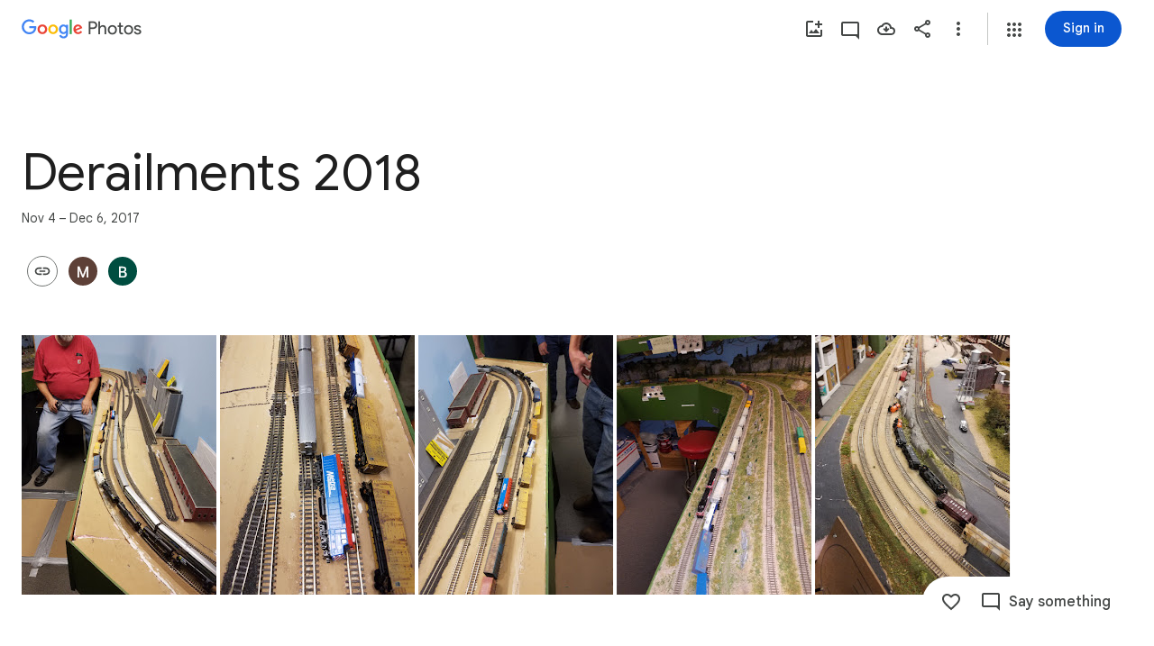

--- FILE ---
content_type: text/html; charset=utf-8
request_url: https://photos.google.com/share/AF1QipNsO8wTu8C7ys1cbGCgjbJU2vpJV2YeEahxva65jdVu-xeWhCC7s6nj9PXWYU_OjA?key=cGFUZDZTQ0dRRzBSY25MTlhoOW81VU5Ed1I3b3Fn
body_size: 183150
content:
<!doctype html><html lang="en-US" dir="ltr"><head><base href="https://photos.google.com/"><link rel="preconnect" href="//www.gstatic.com"><meta name="referrer" content="origin"><script nonce="TWzBhJn_d3c7-cP8wwKw_A">window['ppConfig'] = {productName: 'PhotosUi', deleteIsEnforced:  true , sealIsEnforced:  true , heartbeatRate:  0.5 , periodicReportingRateMillis:  60000.0 , disableAllReporting:  false };(function(){'use strict';function k(a){var b=0;return function(){return b<a.length?{done:!1,value:a[b++]}:{done:!0}}}function l(a){var b=typeof Symbol!="undefined"&&Symbol.iterator&&a[Symbol.iterator];if(b)return b.call(a);if(typeof a.length=="number")return{next:k(a)};throw Error(String(a)+" is not an iterable or ArrayLike");}var m=typeof Object.defineProperties=="function"?Object.defineProperty:function(a,b,c){if(a==Array.prototype||a==Object.prototype)return a;a[b]=c.value;return a};
function n(a){a=["object"==typeof globalThis&&globalThis,a,"object"==typeof window&&window,"object"==typeof self&&self,"object"==typeof global&&global];for(var b=0;b<a.length;++b){var c=a[b];if(c&&c.Math==Math)return c}throw Error("Cannot find global object");}var p=n(this);function q(a,b){if(b)a:{var c=p;a=a.split(".");for(var d=0;d<a.length-1;d++){var e=a[d];if(!(e in c))break a;c=c[e]}a=a[a.length-1];d=c[a];b=b(d);b!=d&&b!=null&&m(c,a,{configurable:!0,writable:!0,value:b})}}
q("Object.is",function(a){return a?a:function(b,c){return b===c?b!==0||1/b===1/c:b!==b&&c!==c}});q("Array.prototype.includes",function(a){return a?a:function(b,c){var d=this;d instanceof String&&(d=String(d));var e=d.length;c=c||0;for(c<0&&(c=Math.max(c+e,0));c<e;c++){var f=d[c];if(f===b||Object.is(f,b))return!0}return!1}});
q("String.prototype.includes",function(a){return a?a:function(b,c){if(this==null)throw new TypeError("The 'this' value for String.prototype.includes must not be null or undefined");if(b instanceof RegExp)throw new TypeError("First argument to String.prototype.includes must not be a regular expression");return this.indexOf(b,c||0)!==-1}});function r(a,b,c){a("https://csp.withgoogle.com/csp/proto/"+encodeURIComponent(b),JSON.stringify(c))}function t(){var a;if((a=window.ppConfig)==null?0:a.disableAllReporting)return function(){};var b,c,d,e;return(e=(b=window)==null?void 0:(c=b.navigator)==null?void 0:(d=c.sendBeacon)==null?void 0:d.bind(navigator))!=null?e:u}function u(a,b){var c=new XMLHttpRequest;c.open("POST",a);c.send(b)}
function v(){var a=(w=Object.prototype)==null?void 0:w.__lookupGetter__("__proto__"),b=x,c=y;return function(){var d=a.call(this),e,f,g,h;r(c,b,{type:"ACCESS_GET",origin:(f=window.location.origin)!=null?f:"unknown",report:{className:(g=d==null?void 0:(e=d.constructor)==null?void 0:e.name)!=null?g:"unknown",stackTrace:(h=Error().stack)!=null?h:"unknown"}});return d}}
function z(){var a=(A=Object.prototype)==null?void 0:A.__lookupSetter__("__proto__"),b=x,c=y;return function(d){d=a.call(this,d);var e,f,g,h;r(c,b,{type:"ACCESS_SET",origin:(f=window.location.origin)!=null?f:"unknown",report:{className:(g=d==null?void 0:(e=d.constructor)==null?void 0:e.name)!=null?g:"unknown",stackTrace:(h=Error().stack)!=null?h:"unknown"}});return d}}function B(a,b){C(a.productName,b);setInterval(function(){C(a.productName,b)},a.periodicReportingRateMillis)}
var D="constructor __defineGetter__ __defineSetter__ hasOwnProperty __lookupGetter__ __lookupSetter__ isPrototypeOf propertyIsEnumerable toString valueOf __proto__ toLocaleString x_ngfn_x".split(" "),E=D.concat,F=navigator.userAgent.match(/Firefox\/([0-9]+)\./),G=(!F||F.length<2?0:Number(F[1])<75)?["toSource"]:[],H;if(G instanceof Array)H=G;else{for(var I=l(G),J,K=[];!(J=I.next()).done;)K.push(J.value);H=K}var L=E.call(D,H),M=[];
function C(a,b){for(var c=[],d=l(Object.getOwnPropertyNames(Object.prototype)),e=d.next();!e.done;e=d.next())e=e.value,L.includes(e)||M.includes(e)||c.push(e);e=Object.prototype;d=[];for(var f=0;f<c.length;f++){var g=c[f];d[f]={name:g,descriptor:Object.getOwnPropertyDescriptor(Object.prototype,g),type:typeof e[g]}}if(d.length!==0){c=l(d);for(e=c.next();!e.done;e=c.next())M.push(e.value.name);var h;r(b,a,{type:"SEAL",origin:(h=window.location.origin)!=null?h:"unknown",report:{blockers:d}})}};var N=Math.random(),O=t(),P=window.ppConfig;P&&(P.disableAllReporting||P.deleteIsEnforced&&P.sealIsEnforced||N<P.heartbeatRate&&r(O,P.productName,{origin:window.location.origin,type:"HEARTBEAT"}));var y=t(),Q=window.ppConfig;if(Q)if(Q.deleteIsEnforced)delete Object.prototype.__proto__;else if(!Q.disableAllReporting){var x=Q.productName;try{var w,A;Object.defineProperty(Object.prototype,"__proto__",{enumerable:!1,get:v(),set:z()})}catch(a){}}
(function(){var a=t(),b=window.ppConfig;b&&(b.sealIsEnforced?Object.seal(Object.prototype):b.disableAllReporting||(document.readyState!=="loading"?B(b,a):document.addEventListener("DOMContentLoaded",function(){B(b,a)})))})();}).call(this);
</script><link rel="canonical" href="https://photos.google.com/share/AF1QipNsO8wTu8C7ys1cbGCgjbJU2vpJV2YeEahxva65jdVu-xeWhCC7s6nj9PXWYU_OjA?key=cGFUZDZTQ0dRRzBSY25MTlhoOW81VU5Ed1I3b3Fn"><meta name="viewport" content="width=device-width,initial-scale=1,minimum-scale=1,maximum-scale=1,user-scalable=no,minimal-ui,viewport-fit=cover"><meta name="twitter:app:id:googleplay" content="com.google.android.apps.photos"><meta name="twitter:app:id:iphone" content="id962194608"><meta name="twitter:app:id:ipad" content="id962194608"><meta name="mobile-web-app-capable" content="yes"><meta name="apple-mobile-web-app-capable" content="yes"><meta name="application-name" content="Google Photos"><meta name="apple-mobile-web-app-title" content="Google Photos"><meta name="apple-mobile-web-app-status-bar-style" content="black"><meta name="theme-color" media="(prefers-color-scheme: light)" content="#F0F4F9"><meta name="theme-color" media="(prefers-color-scheme: dark)" content="#1E1F20"><meta name="msapplication-tap-highlight" content="no"><link rel="shortcut icon" href="/favicon.ico"><link rel="preconnect" href="//apis.google.com"><link rel="preconnect" href="//lh3.googleusercontent.com"><link rel="preconnect" href="//lh3.google.com"><link rel="preconnect" href="//fonts.googleapis.com"><link rel="preconnect" href="//fonts.gstatic.com"><link rel="preconnect" href="//ogs.google.com"><link rel="preconnect" href="//play.google.com"><link rel="preconnect" href="//ssl.gstatic.com"><link rel="preconnect" href="//www.google.com"><link rel="preconnect" href="//www.gstatic.com"><link rel="stylesheet" href="https://fonts.googleapis.com/css2?family=Google+Sans+Text:wght@400;500;700" nonce="FCjsoT9hmG_3fS6EhZpKvw"><link rel="manifest" crossorigin="use-credentials" href="_/PhotosUi/manifest.json"><link rel="home" href="/?lfhs=2"><link rel="msapplication-starturl" href="/?lfhs=2"><link rel="icon" href="//www.gstatic.com/social/photosui/images/logo/2025/1x/photos_512dp.png" sizes="512x512"><link rel="apple-touch-icon-precomposed" href="//www.gstatic.com/social/photosui/images/logo/2025/1x/photos_512dp.png" sizes="512x512"><link rel="msapplication-square512x512logo" href="//www.gstatic.com/social/photosui/images/logo/2025/1x/photos_512dp.png" sizes="512x512"><link rel="icon" href="//www.gstatic.com/social/photosui/images/logo/2025/2x/photos_96dp.png" sizes="192x192"><link rel="apple-touch-icon-precomposed" href="//www.gstatic.com/social/photosui/images/logo/2025/2x/photos_96dp.png" sizes="192x192"><link rel="msapplication-square192x192logo" href="//www.gstatic.com/social/photosui/images/logo/2025/2x/photos_96dp.png" sizes="192x192"><link rel="icon" href="//www.gstatic.com/social/photosui/images/logo/2025/2x/photos_64dp.png" sizes="128x128"><link rel="apple-touch-icon-precomposed" href="//www.gstatic.com/social/photosui/images/logo/2025/2x/photos_64dp.png" sizes="128x128"><link rel="msapplication-square128x128logo" href="//www.gstatic.com/social/photosui/images/logo/2025/2x/photos_64dp.png" sizes="128x128"><link rel="icon" href="//www.gstatic.com/social/photosui/images/logo/2025/1x/photos_96dp.png" sizes="96x96"><link rel="apple-touch-icon-precomposed" href="//www.gstatic.com/social/photosui/images/logo/2025/1x/photos_96dp.png" sizes="96x96"><link rel="msapplication-square96x96logo" href="//www.gstatic.com/social/photosui/images/logo/2025/1x/photos_96dp.png" sizes="96x96"><link rel="icon" href="//www.gstatic.com/social/photosui/images/logo/2025/1x/photos_64dp.png" sizes="64x64"><link rel="apple-touch-icon-precomposed" href="//www.gstatic.com/social/photosui/images/logo/2025/1x/photos_64dp.png" sizes="64x64"><link rel="msapplication-square64x64logo" href="//www.gstatic.com/social/photosui/images/logo/2025/1x/photos_64dp.png" sizes="64x64"><script data-id="_gd" nonce="TWzBhJn_d3c7-cP8wwKw_A">window.WIZ_global_data = {"AfY8Hf":true,"B0XJKb":"%.@.[1,2]]","DpimGf":false,"EP1ykd":["/_/*","/accounts/*","/robots.txt"],"F2Ry2d":"%.@.null,null,null,\"/_/scs/social-static/_/js/k\\u003dboq.PhotosEditorWasmWorkerWeb.en_US.193cJW-Bv3Y.2018.O/am\\u003dAAjG0A/d\\u003d1/rs\\u003dAGLTcCNVcGZKKNYxGN37vYYc4sBf3lb4kQ/m\\u003dewwm?wli\\u003dPhotosEditorWasmWorkerWeb.vUzEii3Qq5w.createPhotosEditorPrimaryModuleNoSimd.O%3A%3BPhotosEditorWasmWorkerWeb.6LEKmzsX-Vs.createPhotosEditorPrimaryModuleSimd.O%3A%3B\"]","FdrFJe":"2138680203317475222","HiPsbb":1,"Im6cmf":"/_/PhotosUi","JbRbyb":"lh3.google.com","K2Cxc":[48716537,48824221,48581806,48865582,98047880,105597018,93897842,105680156,97593970,93816381,48464919,48843914,47846947,48779902],"LVIXXb":1,"LoQv7e":false,"MT7f9b":[],"MUE6Ne":"PhotosUi","MuJWjd":false,"PPuhxd":"lh3.googleusercontent.com","QrtxK":"","S06Grb":"","S6lZl":116514672,"S8Ztwf":"%.@.null,null,null,\"https://payments.google.com/payments/v4/js/integrator.js\"]","TSDtV":"%.@.[[null,[[45453660,50,null,null,null,null,\"qUOgmb\"],[45453679,30000,null,null,null,null,\"SlzRCc\"],[45453712,500,null,null,null,null,\"pVymgf\"],[45453698,300,null,null,null,null,\"wx2dGc\"],[45453708,500,null,null,null,null,\"G2tXqb\"],[45453683,null,true,null,null,null,\"cW4ZZe\"],[45453643,null,false,null,null,null,\"molTf\"],[45453661,4,null,null,null,null,\"Obd7L\"],[45453689,null,null,null,\"\",null,\"LAMDtb\"],[45453677,null,false,null,null,null,\"KB9Ntc\"],[45708072,null,true,null,null,null,\"wg8yId\"],[45453711,500,null,null,null,null,\"YLtAGb\"],[45453804,null,true,null,null,null,\"xmeGFd\"],[45708071,null,false,null,null,null,\"n5AyL\"],[45453805,null,true,null,null,null,\"dYFpCd\"],[45453638,null,false,null,null,null,\"H7RFKd\"],[45665661,500,null,null,null,null,\"TUqlZd\"],[45728636,5000,null,null,null,null,\"PDC1hc\"],[45453640,15,null,null,null,null,\"fqM4ee\"],[45453699,300,null,null,null,null,\"vjvxbe\"],[45453705,500,null,null,null,null,\"DQN6Le\"],[45453710,50,null,null,null,null,\"kagWJe\"],[45453658,null,null,1,null,null,\"wzt28e\"],[45453704,9,null,null,null,null,\"VkpJFe\"],[45453653,30,null,null,null,null,\"waep1c\"],[45722578,100,null,null,null,null,\"DjxECc\"],[45453671,null,false,null,null,null,\"H5TIZe\"],[45453636,null,null,0.25,null,null,\"nXTzIe\"],[45459555,null,false,null,null,null,\"Imeoqb\"],[45453751,null,true,null,null,null,\"Kc1pKb\"],[45453694,null,true,null,null,null,\"tPq0de\"],[45453783,null,true,null,null,null,\"hruxee\"],[45667569,null,true,null,null,null,\"auEOke\"],[45733532,0,null,null,null,null,\"MZBnu\"],[45665660,500,null,null,null,null,\"NKoONe\"],[45639620,500,null,null,null,null,\"ezgJSd\"],[45532918,null,false,null,null,null,\"eawEMd\"],[45667603,null,true,null,null,null,\"GxOdpf\"],[45453663,4,null,null,null,null,\"BgZq7d\"],[45453686,null,false,null,null,null,\"Fd5Ohc\"],[45453688,2000,null,null,null,null,\"uGISJc\"],[45453645,null,null,1,null,null,\"sSE2ab\"],[45728370,100,null,null,null,null,\"YC8qf\"],[45453652,null,null,1,null,null,\"wHyMCc\"],[45453669,1200000,null,null,null,null,\"x796Ve\"],[45715390,null,false,null,null,null,\"usNVwe\"],[45746535,30,null,null,null,null,\"FpZ9F\"],[45453713,1500,null,null,null,null,\"BtjEnf\"],[45453668,null,false,null,null,null,\"PEtBf\"],[45453709,500,null,null,null,null,\"bt2gVd\"],[45676334,null,true,null,null,null,\"IO3One\"],[45453749,null,false,null,null,null,\"q6pjnb\"],[45453649,null,null,1,null,null,\"JdxVHf\"],[45453707,250,null,null,null,null,\"UQkEkd\"],[45453719,null,false,null,null,null,\"B7x7gc\"],[45724899,null,false,null,null,null,\"SpBeL\"],[45453648,null,null,1,null,null,\"ne4wDc\"],[45453650,null,null,1,null,null,\"o6aaJ\"],[45453750,null,true,null,null,null,\"IWl9re\"],[45453657,null,null,1,null,null,\"TkENZd\"],[45453659,null,null,1,null,null,\"XON2Rc\"],[45453646,null,null,0.2,null,null,\"YfsQFf\"],[45623389,null,true,null,null,null,\"FGw8fd\"],[45453701,2,null,null,null,null,\"GZQOed\"],[45648186,null,true,null,null,null,\"uOGlLc\"],[45747615,null,false,null,null,null,\"p6vSuf\"],[45453687,5000,null,null,null,null,\"MFFNXe\"],[45453639,null,true,null,null,null,\"zDoifd\"],[45453670,null,false,null,null,null,\"kdtFRc\"],[45453696,null,false,null,null,null,\"RyYykd\"],[45453656,null,null,1,null,null,\"uie5hd\"],[45453654,10,null,null,null,null,\"PwASgc\"],[45453655,null,null,1,null,null,\"tj0WAe\"],[45453673,null,false,null,null,null,\"sE5pX\"],[45732535,null,false,null,null,null,\"foTqJ\"],[45634153,null,false,null,null,null,\"VWI2Yb\"],[45532275,null,true,null,null,null,\"uJ2UJ\"],[45713180,null,true,null,null,null,\"Uzyvjf\"],[45453702,50,null,null,null,null,\"moGi9\"],[45453647,null,null,1,null,null,\"WZnVCd\"],[45453748,null,false,null,null,null,\"vWC9Rb\"],[45453682,null,false,null,null,null,\"X3yOUb\"],[45453695,null,true,null,null,null,\"dg7Fve\"],[45453666,null,null,1,null,null,\"lskV8d\"],[45453703,2,null,null,null,null,\"d0gDWc\"],[45453717,100,null,null,null,null,\"m3NaTe\"],[45453809,null,false,null,null,null,\"D1bn1b\"],[45453675,-1,null,null,null,null,\"xvR30\"],[45708119,null,false,null,null,null,\"kOHUEf\"],[45632717,null,null,0,null,null,\"dRXbJb\"],[45453674,null,null,null,\"0.1\",null,\"wKfnLc\"],[45453806,null,true,null,null,null,\"UvZcsc\"],[45453716,10,null,null,null,null,\"O1cvM\"],[45453644,null,null,1,null,null,\"VfPfbc\"],[45672035,null,true,null,null,null,\"Ppwqme\"],[45453680,null,true,null,null,null,\"bBYDKb\"],[45752002,null,false,null,null,null,\"CW9mB\"],[45453665,null,null,1,null,null,\"llaMmf\"],[45453700,2000,null,null,null,null,\"jY6zkd\"],[45453706,500,null,null,null,null,\"pDpv5c\"],[45453714,2000,null,null,null,null,\"nXj1Wb\"],[45453651,null,null,1,null,null,\"L3JGHf\"],[45453808,null,true,null,null,null,\"RKg7re\"],[45453684,null,true,null,null,null,\"MRXvXd\"],[45453662,null,false,null,null,null,\"MHP4Pe\"],[45453642,75,null,null,null,null,\"CvJhle\"],[45453715,500,null,null,null,null,\"m504zf\"],[45453718,25,null,null,null,null,\"VXebEf\"]],\"CAMSHh0bjZ6iEKSuBonNsBLLv+cGCPP8Hgq7yNMEnNAPCA\\u003d\\u003d\"]]]","UUFaWc":"%.@.null,1000,2]","Vvafkd":false,"Yllh3e":"%.@.1768726832650527,161284883,1259296489]","b5W2zf":"default_PhotosUi","bGjCxb":"%.@.null,null,null,\"/_/scs/social-static/_/js/k\\u003dboq.PhotosLocalDbWorkerWeb.en_US.79EDshut8Gw.2018.O/am\\u003dAAjGoA/d\\u003d1/rs\\u003dAGLTcCO2NWLEKAkMILIPFJPyVGQsHfhy4g/m\\u003dlwm\"]","cfb2h":"boq_photosuiserver_20260113.04_p0","cgi37c":"","eNnkwf":"1768726832","eptZe":"/_/PhotosUi/","fMCLSb":"%.@.null,null,null,\"/_/scs/social-static/_/js/k\\u003dboq.PhotosCreationwebworker.en_US.6K4sG8_Z4Bs.2018.O/am\\u003dAAQD/d\\u003d1/rs\\u003dAGLTcCNZfF-T0sWwGrT2pX3MsFXbSzHmZg/m\\u003dcwm\"]","fPDxwd":[48843914,48865582,93816381,97493658,105597018,105739270],"fZ7nb":"photos.fife.usercontent.google.com","gGcLoe":false,"hAg6ld":"%.@.null,null,null,[17,1,6,12,14,13,15,18,19,20],7,2,1,2,null,null,3,1,3,null,1,1,1,2,1]","hsFLT":"%.@.null,1000,2]","iCzhFc":false,"mZ8rN":"https://docs.google.com/picker","mnsUbf":"%.@.]","nQyAE":{"LAMDtb":"","VWI2Yb":"false","MRXvXd":"true","wg8yId":"true","MFFNXe":"5000","dg7Fve":"true","cW4ZZe":"true","n5AyL":"false","tPq0de":"true","uGISJc":"2000","FGw8fd":"true","RyYykd":"false","X3yOUb":"false","bBYDKb":"true","Fd5Ohc":"false","nXTzIe":"0.25","H7RFKd":"false","fqM4ee":"15","zDoifd":"true","wzt28e":"1.0","dRXbJb":"0.0","waep1c":"30","wHyMCc":"1.0","ne4wDc":"1.0","TkENZd":"1.0","uie5hd":"1.0","PwASgc":"10","qUOgmb":"50","eawEMd":"false","o6aaJ":"1.0","YfsQFf":"0.2","WZnVCd":"1.0","VfPfbc":"1.0","CvJhle":"75","molTf":"false","sSE2ab":"1.0","JdxVHf":"1.0","XON2Rc":"1.0","tj0WAe":"1.0","L3JGHf":"1.0","Obd7L":"4","MHP4Pe":"false","BgZq7d":"4","uJ2UJ":"true","lskV8d":"1.0","llaMmf":"1.0","x796Ve":"1200000","PEtBf":"false","H5TIZe":"false","xvR30":"-1","wKfnLc":"0.1","sE5pX":"false","KB9Ntc":"false","DjxECc":"100","usNVwe":"false","foTqJ":"false","kOHUEf":"false","SlzRCc":"30000","G2tXqb":"500","moGi9":"50","d0gDWc":"2","jY6zkd":"2000","m504zf":"500","YLtAGb":"500","vjvxbe":"300","DQN6Le":"500","kagWJe":"50","BtjEnf":"1500","UQkEkd":"250","pDpv5c":"500","pVymgf":"500","wx2dGc":"300","VkpJFe":"9","ezgJSd":"500","bt2gVd":"500","GZQOed":"2","m3NaTe":"100","O1cvM":"10","nXj1Wb":"2000","VXebEf":"25","B7x7gc":"false","vWC9Rb":"false","Kc1pKb":"true","q6pjnb":"false","IWl9re":"true","D1bn1b":"false"},"p9hQne":"/_/scs/social-static/_/r/","qwAQke":"PhotosUi","qymVe":"JUqJJgm3a30vr5_pjVZL8cY17ck","rtQCxc":300,"sGneye":[1],"thykhd":"AFWLbD03WXRpQVUCzOh4HCkw1sz2Vqa4Dtbv1hSXLGON9PBXmpGWgLmMUovZcnmL9bDDVJxItufp3dp8AMncJiD5GPFM3puAdlY9FfF4GJwxZn-6rQ\u003d\u003d","u4g7r":"%.@.null,1,2]","utHyne":{"/serviceworker.js?xhrRoot\u003d%2F_%2FPhotosUi\u0026mssRowKey\u003dboq.PhotosUi.en_US.MVNfbDFxk-E.2019.O\u0026buildLabel\u003dboq_photosuiserver_20260113.04_p0":"%.@.[null,null,null,\"/serviceworker.js?xhrRoot\\u003d%2F_%2FPhotosUi\\u0026mssRowKey\\u003dboq.PhotosUi.en_US.MVNfbDFxk-E.2019.O\\u0026buildLabel\\u003dboq_photosuiserver_20260113.04_p0\"],\"bBYDKb\",true]"},"vJQk6":true,"w2btAe":"%.@.null,null,\"\",false,null,null,true,false]","xn5OId":false,"xnI9P":true,"xwAfE":true,"y2FhP":"prod","yFnxrf":1884,"zChJod":"%.@.]"};</script><script nonce="TWzBhJn_d3c7-cP8wwKw_A">window["_F_toggles_default_PhotosUi"] = [0x80c1000, 0x206600d6, 0x3fe25ed9, 0x1040005c, 0x171df7c6, 0x1a78ff40, 0x3364dc21, 0x1f0c17a6, 0x8017b3, ];</script><script id="_ij" nonce="TWzBhJn_d3c7-cP8wwKw_A">window.IJ_values = ['https:\/\/get.google.com',[null,null,"",false,null,null,true,false],'0','https:\/\/photos.google.com\/', null ,'boq_photosuiserver_20260113.04_p0','photos.google.com', 0.0 ,'','TWzBhJn_d3c7-cP8wwKw_A','FCjsoT9hmG_3fS6EhZpKvw','DEFAULT','', 2026.0 ,'https:\/\/photos.google.com\/share\/AF1QipNsO8wTu8C7ys1cbGCgjbJU2vpJV2YeEahxva65jdVu-xeWhCC7s6nj9PXWYU_OjA?key\x3dcGFUZDZTQ0dRRzBSY25MTlhoOW81VU5Ed1I3b3Fn', null ,'ltr', false ,'https:\/\/accounts.google.com\/AccountChooser?continue\x3dhttps:\/\/photos.google.com\/share\/AF1QipNsO8wTu8C7ys1cbGCgjbJU2vpJV2YeEahxva65jdVu-xeWhCC7s6nj9PXWYU_OjA?key%3DcGFUZDZTQ0dRRzBSY25MTlhoOW81VU5Ed1I3b3Fn\x26hl\x3den-US','https:\/\/accounts.google.com\/ServiceLogin?service\x3dlh2\x26hl\x3den-US\x26continue\x3dhttps:\/\/photos.google.com\/share\/AF1QipNsO8wTu8C7ys1cbGCgjbJU2vpJV2YeEahxva65jdVu-xeWhCC7s6nj9PXWYU_OjA?key%3DcGFUZDZTQ0dRRzBSY25MTlhoOW81VU5Ed1I3b3Fn','https:\/\/accounts.google.com\/SignOutOptions?continue\x3dhttps:\/\/photos.google.com\/share\/AF1QipNsO8wTu8C7ys1cbGCgjbJU2vpJV2YeEahxva65jdVu-xeWhCC7s6nj9PXWYU_OjA?key%3DcGFUZDZTQ0dRRzBSY25MTlhoOW81VU5Ed1I3b3Fn', false ,'\/up\/?continue\x3dhttps:\/\/photos.google.com\/share\/AF1QipNsO8wTu8C7ys1cbGCgjbJU2vpJV2YeEahxva65jdVu-xeWhCC7s6nj9PXWYU_OjA?key%3DcGFUZDZTQ0dRRzBSY25MTlhoOW81VU5Ed1I3b3Fn', null , false , false , false , true , null ,'en','en-US','en_US',[], null , null ,'https:\/\/myaccount.google.com\/profile','https:\/\/accounts.google.com\/ServiceLogin?passive\x3dtrue\x26continue\x3dhttps:\/\/photos.fife.usercontent.google.com\/generate_204', 1.0 , 3.0 , true , true , true ,'\/apps','https:\/\/plus.google.com', 0.0 , 0.0 , null , false , null , null , null ,'https:\/\/payments.google.com', 1.6225056E9 , true , true , false , true ,'6LcQoawUAAAAAGrfMQPSod6kFSMKneCs3bhQuCiX','US','United States', true ,'\/_\/scs\/social-static\/_\/js\/k\x3dboq.PhotosUi.en_US.MVNfbDFxk-E.2019.O\/ck\x3dboq.PhotosUi.y-Au3PO3hcU.L.B1.O\/am\x3dABAMiDWAGZjtJf5zAQBBxvcdF9A_nhbCTTabXjB8sxeA\/d\x3d0\/rs\x3dAGLTcCOm7S5UxOn4hE3fmqZUykwubqusEg?wli\x3dPhotosUi.vUzEii3Qq5w.createPhotosEditorPrimaryModuleNoSimd.O%3A%3BPhotosUi.6LEKmzsX-Vs.createPhotosEditorPrimaryModuleSimd.O%3A%3BPhotosUi.VNqMy8g4zEw.skottieWasm.O%3A%3BPhotosUi.qRj-IyYdjYs.twixWasm.O%3A%3B', false ,'https:\/\/takeout.google.com',[[true],[false],null,0], true , 90.0 ,[ 1.0 ,],[null,null,null,[17,1,6,12,14,13,15,18,19,20],7,2,1,2,null,null,3,1,3,null,1,1,1,2,1], 30.0 ,[[1,2]], 3.0 ,'https:\/\/myaccount.google.com\/privacypolicy?hl\x3den-US','https:\/\/lh3.googleusercontent.com\/-XdUIqdMkCWA\/AAAAAAAAAAI\/AAAAAAAAAAA\/4252rscbv5M\/photo.jpg', false , null , false ,'\/_\/scs\/social-static\/_\/r\/', 623.0 ,'https:\/\/myaccount.google.com\/termsofservice?hl\x3den-US','gdu','us', null , null , null ,'unknown', null , true , false , false , false , false , false , null ,];</script><script nonce="TWzBhJn_d3c7-cP8wwKw_A">(function(){'use strict';var a=window,d=a.performance,l=k();a.cc_latency_start_time=d&&d.now?0:d&&d.timing&&d.timing.navigationStart?d.timing.navigationStart:l;function k(){return d&&d.now?d.now():(new Date).getTime()}function n(e){if(d&&d.now&&d.mark){var g=d.mark(e);if(g)return g.startTime;if(d.getEntriesByName&&(e=d.getEntriesByName(e).pop()))return e.startTime}return k()}a.onaft=function(){n("aft")};a._isLazyImage=function(e){return e.hasAttribute("data-src")||e.hasAttribute("data-ils")||e.getAttribute("loading")==="lazy"};
a.l=function(e){function g(b){var c={};c[b]=k();a.cc_latency.push(c)}function m(b){var c=n("iml");b.setAttribute("data-iml",c);return c}a.cc_aid=e;a.iml_start=a.cc_latency_start_time;a.css_size=0;a.cc_latency=[];a.ccTick=g;a.onJsLoad=function(){g("jsl")};a.onCssLoad=function(){g("cssl")};a._isVisible=function(b,c){if(!c||c.style.display=="none")return!1;var f=b.defaultView;if(f&&f.getComputedStyle&&(f=f.getComputedStyle(c),f.height=="0px"||f.width=="0px"||f.visibility=="hidden"))return!1;if(!c.getBoundingClientRect)return!0;
var h=c.getBoundingClientRect();c=h.left+a.pageXOffset;f=h.top+a.pageYOffset;if(f+h.height<0||c+h.width<0||h.height<=0||h.width<=0)return!1;b=b.documentElement;return f<=(a.innerHeight||b.clientHeight)&&c<=(a.innerWidth||b.clientWidth)};a._recordImlEl=m;document.documentElement.addEventListener("load",function(b){b=b.target;var c;b.tagName!="IMG"||b.hasAttribute("data-iid")||a._isLazyImage(b)||b.hasAttribute("data-noaft")||(c=m(b));if(a.aft_counter&&(b=a.aft_counter.indexOf(b),b!==-1&&(b=a.aft_counter.splice(b,
1).length===1,a.aft_counter.length===0&&b&&c)))a.onaft(c)},!0);a.prt=-1;a.wiz_tick=function(){var b=n("prt");a.prt=b}};}).call(this);
l('vHF6bb')</script><script nonce="TWzBhJn_d3c7-cP8wwKw_A">var _F_cssRowKey = 'boq.PhotosUi.y-Au3PO3hcU.L.B1.O';var _F_combinedSignature = 'AGLTcCMyuEYo6xoj84PK8gg4EvSFmla9Hw';function _DumpException(e) {throw e;}</script><style data-href="/_/scs/social-static/_/ss/k=boq.PhotosUi.y-Au3PO3hcU.L.B1.O/am=ABAMiDWAGZjtJf5zAQBBxvcdF9A_nhbCTTabXjB8sxeA/d=1/ed=1/rs=AGLTcCML6jW0cJxJw_CFgAHdR3IZ9rFZbw/m=sharedcollection,_b,_tp" nonce="FCjsoT9hmG_3fS6EhZpKvw">html,body{height:100%;overflow:hidden}body{-webkit-font-smoothing:antialiased;-moz-osx-font-smoothing:grayscale;color:var(--gm3-sys-color-on-surface,#1f1f1f);font-family:Google Sans Text,Google Sans,Roboto,Arial,sans-serif;margin:0;text-size-adjust:100%}textarea{font-family:Google Sans Text,Google Sans,Roboto,Arial,sans-serif}a{text-decoration:none;color:#2962ff}img{border:none}*{-webkit-tap-highlight-color:transparent}#apps-debug-tracers{display:none}.v1262d{fill:currentColor}.G6iPcb,.A1fzDc{margin:8px 0;display:inline-block;min-width:0;vertical-align:bottom}.G6iPcb .v1262d{fill:var(--gm3-sys-color-on-surface-variant,#444746)}.G6iPcb.eLNT1d,.A1fzDc.eLNT1d{display:none}.cx6Jyd{vertical-align:bottom}.mTyUsf{min-width:4em}@keyframes mdc-ripple-fg-radius-in{from{animation-timing-function:cubic-bezier(.4,0,.2,1);transform:translate(var(--mdc-ripple-fg-translate-start,0)) scale(1)}to{transform:translate(var(--mdc-ripple-fg-translate-end,0)) scale(var(--mdc-ripple-fg-scale,1))}}@keyframes mdc-ripple-fg-opacity-in{from{animation-timing-function:linear;opacity:0}to{opacity:var(--mdc-ripple-fg-opacity,0)}}@keyframes mdc-ripple-fg-opacity-out{from{animation-timing-function:linear;opacity:var(--mdc-ripple-fg-opacity,0)}to{opacity:0}}.VfPpkd-ksKsZd-XxIAqe{--mdc-ripple-fg-size:0;--mdc-ripple-left:0;--mdc-ripple-top:0;--mdc-ripple-fg-scale:1;--mdc-ripple-fg-translate-end:0;--mdc-ripple-fg-translate-start:0;-webkit-tap-highlight-color:rgba(0,0,0,0);will-change:transform,opacity;position:relative;outline:none;overflow:hidden}.VfPpkd-ksKsZd-XxIAqe::before,.VfPpkd-ksKsZd-XxIAqe::after{position:absolute;border-radius:50%;opacity:0;pointer-events:none;content:""}.VfPpkd-ksKsZd-XxIAqe::before{transition:opacity 15ms linear,background-color 15ms linear;z-index:1;z-index:var(--mdc-ripple-z-index,1)}.VfPpkd-ksKsZd-XxIAqe::after{z-index:0;z-index:var(--mdc-ripple-z-index,0)}.VfPpkd-ksKsZd-XxIAqe.VfPpkd-ksKsZd-mWPk3d::before{transform:scale(var(--mdc-ripple-fg-scale,1))}.VfPpkd-ksKsZd-XxIAqe.VfPpkd-ksKsZd-mWPk3d::after{top:0;left:0;transform:scale(0);transform-origin:center center}.VfPpkd-ksKsZd-XxIAqe.VfPpkd-ksKsZd-mWPk3d-OWXEXe-ZNMTqd::after{top:var(--mdc-ripple-top,0);left:var(--mdc-ripple-left,0)}.VfPpkd-ksKsZd-XxIAqe.VfPpkd-ksKsZd-mWPk3d-OWXEXe-Tv8l5d-lJfZMc::after{animation:mdc-ripple-fg-radius-in 225ms forwards,mdc-ripple-fg-opacity-in 75ms forwards}.VfPpkd-ksKsZd-XxIAqe.VfPpkd-ksKsZd-mWPk3d-OWXEXe-Tv8l5d-OmS1vf::after{animation:mdc-ripple-fg-opacity-out .15s;transform:translate(var(--mdc-ripple-fg-translate-end,0)) scale(var(--mdc-ripple-fg-scale,1))}.VfPpkd-ksKsZd-XxIAqe::before,.VfPpkd-ksKsZd-XxIAqe::after{top:-50%;left:-50%;width:200%;height:200%}.VfPpkd-ksKsZd-XxIAqe.VfPpkd-ksKsZd-mWPk3d::after{width:var(--mdc-ripple-fg-size,100%);height:var(--mdc-ripple-fg-size,100%)}.VfPpkd-ksKsZd-XxIAqe[data-mdc-ripple-is-unbounded],.VfPpkd-ksKsZd-mWPk3d-OWXEXe-ZNMTqd{overflow:visible}.VfPpkd-ksKsZd-XxIAqe[data-mdc-ripple-is-unbounded]::before,.VfPpkd-ksKsZd-XxIAqe[data-mdc-ripple-is-unbounded]::after,.VfPpkd-ksKsZd-mWPk3d-OWXEXe-ZNMTqd::before,.VfPpkd-ksKsZd-mWPk3d-OWXEXe-ZNMTqd::after{top:0;left:0;width:100%;height:100%}.VfPpkd-ksKsZd-XxIAqe[data-mdc-ripple-is-unbounded].VfPpkd-ksKsZd-mWPk3d::before,.VfPpkd-ksKsZd-XxIAqe[data-mdc-ripple-is-unbounded].VfPpkd-ksKsZd-mWPk3d::after,.VfPpkd-ksKsZd-mWPk3d-OWXEXe-ZNMTqd.VfPpkd-ksKsZd-mWPk3d::before,.VfPpkd-ksKsZd-mWPk3d-OWXEXe-ZNMTqd.VfPpkd-ksKsZd-mWPk3d::after{top:var(--mdc-ripple-top,0);left:var(--mdc-ripple-left,0);width:var(--mdc-ripple-fg-size,100%);height:var(--mdc-ripple-fg-size,100%)}.VfPpkd-ksKsZd-XxIAqe[data-mdc-ripple-is-unbounded].VfPpkd-ksKsZd-mWPk3d::after,.VfPpkd-ksKsZd-mWPk3d-OWXEXe-ZNMTqd.VfPpkd-ksKsZd-mWPk3d::after{width:var(--mdc-ripple-fg-size,100%);height:var(--mdc-ripple-fg-size,100%)}.VfPpkd-ksKsZd-XxIAqe::before,.VfPpkd-ksKsZd-XxIAqe::after{background-color:#000;background-color:var(--mdc-ripple-color,#000)}.VfPpkd-ksKsZd-XxIAqe:hover::before,.VfPpkd-ksKsZd-XxIAqe.VfPpkd-ksKsZd-XxIAqe-OWXEXe-ZmdkE::before{opacity:.04;opacity:var(--mdc-ripple-hover-opacity,.04)}.VfPpkd-ksKsZd-XxIAqe.VfPpkd-ksKsZd-mWPk3d-OWXEXe-AHe6Kc-XpnDCe::before,.VfPpkd-ksKsZd-XxIAqe:not(.VfPpkd-ksKsZd-mWPk3d):focus::before{transition-duration:75ms;opacity:.12;opacity:var(--mdc-ripple-focus-opacity,.12)}.VfPpkd-ksKsZd-XxIAqe:not(.VfPpkd-ksKsZd-mWPk3d)::after{transition:opacity .15s linear}.VfPpkd-ksKsZd-XxIAqe:not(.VfPpkd-ksKsZd-mWPk3d):active::after{transition-duration:75ms;opacity:.12;opacity:var(--mdc-ripple-press-opacity,.12)}.VfPpkd-ksKsZd-XxIAqe.VfPpkd-ksKsZd-mWPk3d{--mdc-ripple-fg-opacity:var(--mdc-ripple-press-opacity,0.12)}.VfPpkd-dgl2Hf-ppHlrf-sM5MNb{display:inline}.VfPpkd-Bz112c-LgbsSe{font-size:24px;width:48px;height:48px;padding:12px}.VfPpkd-Bz112c-LgbsSe.VfPpkd-Bz112c-LgbsSe-OWXEXe-e5LLRc-SxQuSe .VfPpkd-Bz112c-Jh9lGc{width:40px;height:40px;margin-top:4px;margin-bottom:4px;margin-right:4px;margin-left:4px}.VfPpkd-Bz112c-LgbsSe.VfPpkd-Bz112c-LgbsSe-OWXEXe-e5LLRc-SxQuSe .VfPpkd-Bz112c-J1Ukfc-LhBDec{max-height:40px;max-width:40px}.VfPpkd-Bz112c-LgbsSe:disabled{color:rgba(0,0,0,.38);color:var(--mdc-theme-text-disabled-on-light,rgba(0,0,0,.38))}.VfPpkd-Bz112c-LgbsSe svg,.VfPpkd-Bz112c-LgbsSe img{width:24px;height:24px}.VfPpkd-Bz112c-LgbsSe{display:inline-block;position:relative;box-sizing:border-box;border:none;outline:none;background-color:transparent;fill:currentColor;color:inherit;text-decoration:none;cursor:pointer;user-select:none;z-index:0;overflow:visible}.VfPpkd-Bz112c-LgbsSe .VfPpkd-Bz112c-RLmnJb{position:absolute;top:50%;height:48px;left:50%;width:48px;transform:translate(-50%,-50%)}@media screen and (forced-colors:active){.VfPpkd-Bz112c-LgbsSe.VfPpkd-ksKsZd-mWPk3d-OWXEXe-AHe6Kc-XpnDCe .VfPpkd-Bz112c-J1Ukfc-LhBDec,.VfPpkd-Bz112c-LgbsSe:not(.VfPpkd-ksKsZd-mWPk3d):focus .VfPpkd-Bz112c-J1Ukfc-LhBDec{display:block}}.VfPpkd-Bz112c-LgbsSe:disabled{cursor:default;pointer-events:none}.VfPpkd-Bz112c-LgbsSe[hidden]{display:none}.VfPpkd-Bz112c-LgbsSe-OWXEXe-KVuj8d-Q3DXx{align-items:center;display:inline-flex;justify-content:center}.VfPpkd-Bz112c-J1Ukfc-LhBDec{pointer-events:none;border:2px solid transparent;border-radius:6px;box-sizing:content-box;position:absolute;top:50%;left:50%;transform:translate(-50%,-50%);height:100%;width:100%;display:none}@media screen and (forced-colors:active){.VfPpkd-Bz112c-J1Ukfc-LhBDec{border-color:CanvasText}}.VfPpkd-Bz112c-J1Ukfc-LhBDec::after{content:"";border:2px solid transparent;border-radius:8px;display:block;position:absolute;top:50%;left:50%;transform:translate(-50%,-50%);height:calc(100% + 4px);width:calc(100% + 4px)}@media screen and (forced-colors:active){.VfPpkd-Bz112c-J1Ukfc-LhBDec::after{border-color:CanvasText}}.VfPpkd-Bz112c-kBDsod{display:inline-block}.VfPpkd-Bz112c-kBDsod.VfPpkd-Bz112c-kBDsod-OWXEXe-IT5dJd,.VfPpkd-Bz112c-LgbsSe-OWXEXe-IT5dJd .VfPpkd-Bz112c-kBDsod{display:none}.VfPpkd-Bz112c-LgbsSe-OWXEXe-IT5dJd .VfPpkd-Bz112c-kBDsod.VfPpkd-Bz112c-kBDsod-OWXEXe-IT5dJd{display:inline-block}.VfPpkd-Bz112c-mRLv6{height:100%;left:0;outline:none;position:absolute;top:0;width:100%}.VfPpkd-Bz112c-LgbsSe{--mdc-ripple-fg-size:0;--mdc-ripple-left:0;--mdc-ripple-top:0;--mdc-ripple-fg-scale:1;--mdc-ripple-fg-translate-end:0;--mdc-ripple-fg-translate-start:0;-webkit-tap-highlight-color:rgba(0,0,0,0);will-change:transform,opacity}.VfPpkd-Bz112c-LgbsSe .VfPpkd-Bz112c-Jh9lGc::before,.VfPpkd-Bz112c-LgbsSe .VfPpkd-Bz112c-Jh9lGc::after{position:absolute;border-radius:50%;opacity:0;pointer-events:none;content:""}.VfPpkd-Bz112c-LgbsSe .VfPpkd-Bz112c-Jh9lGc::before{transition:opacity 15ms linear,background-color 15ms linear;z-index:1;z-index:var(--mdc-ripple-z-index,1)}.VfPpkd-Bz112c-LgbsSe .VfPpkd-Bz112c-Jh9lGc::after{z-index:0;z-index:var(--mdc-ripple-z-index,0)}.VfPpkd-Bz112c-LgbsSe.VfPpkd-ksKsZd-mWPk3d .VfPpkd-Bz112c-Jh9lGc::before{transform:scale(var(--mdc-ripple-fg-scale,1))}.VfPpkd-Bz112c-LgbsSe.VfPpkd-ksKsZd-mWPk3d .VfPpkd-Bz112c-Jh9lGc::after{top:0;left:0;transform:scale(0);transform-origin:center center}.VfPpkd-Bz112c-LgbsSe.VfPpkd-ksKsZd-mWPk3d-OWXEXe-ZNMTqd .VfPpkd-Bz112c-Jh9lGc::after{top:var(--mdc-ripple-top,0);left:var(--mdc-ripple-left,0)}.VfPpkd-Bz112c-LgbsSe.VfPpkd-ksKsZd-mWPk3d-OWXEXe-Tv8l5d-lJfZMc .VfPpkd-Bz112c-Jh9lGc::after{animation:mdc-ripple-fg-radius-in 225ms forwards,mdc-ripple-fg-opacity-in 75ms forwards}.VfPpkd-Bz112c-LgbsSe.VfPpkd-ksKsZd-mWPk3d-OWXEXe-Tv8l5d-OmS1vf .VfPpkd-Bz112c-Jh9lGc::after{animation:mdc-ripple-fg-opacity-out .15s;transform:translate(var(--mdc-ripple-fg-translate-end,0)) scale(var(--mdc-ripple-fg-scale,1))}.VfPpkd-Bz112c-LgbsSe .VfPpkd-Bz112c-Jh9lGc::before,.VfPpkd-Bz112c-LgbsSe .VfPpkd-Bz112c-Jh9lGc::after{top:0;left:0;width:100%;height:100%}.VfPpkd-Bz112c-LgbsSe.VfPpkd-ksKsZd-mWPk3d .VfPpkd-Bz112c-Jh9lGc::before,.VfPpkd-Bz112c-LgbsSe.VfPpkd-ksKsZd-mWPk3d .VfPpkd-Bz112c-Jh9lGc::after{top:var(--mdc-ripple-top,0);left:var(--mdc-ripple-left,0);width:var(--mdc-ripple-fg-size,100%);height:var(--mdc-ripple-fg-size,100%)}.VfPpkd-Bz112c-LgbsSe.VfPpkd-ksKsZd-mWPk3d .VfPpkd-Bz112c-Jh9lGc::after{width:var(--mdc-ripple-fg-size,100%);height:var(--mdc-ripple-fg-size,100%)}.VfPpkd-Bz112c-LgbsSe .VfPpkd-Bz112c-Jh9lGc::before,.VfPpkd-Bz112c-LgbsSe .VfPpkd-Bz112c-Jh9lGc::after{background-color:#000;background-color:var(--mdc-ripple-color,#000)}.VfPpkd-Bz112c-LgbsSe:hover .VfPpkd-Bz112c-Jh9lGc::before,.VfPpkd-Bz112c-LgbsSe.VfPpkd-ksKsZd-XxIAqe-OWXEXe-ZmdkE .VfPpkd-Bz112c-Jh9lGc::before{opacity:.04;opacity:var(--mdc-ripple-hover-opacity,.04)}.VfPpkd-Bz112c-LgbsSe.VfPpkd-ksKsZd-mWPk3d-OWXEXe-AHe6Kc-XpnDCe .VfPpkd-Bz112c-Jh9lGc::before,.VfPpkd-Bz112c-LgbsSe:not(.VfPpkd-ksKsZd-mWPk3d):focus .VfPpkd-Bz112c-Jh9lGc::before{transition-duration:75ms;opacity:.12;opacity:var(--mdc-ripple-focus-opacity,.12)}.VfPpkd-Bz112c-LgbsSe:not(.VfPpkd-ksKsZd-mWPk3d) .VfPpkd-Bz112c-Jh9lGc::after{transition:opacity .15s linear}.VfPpkd-Bz112c-LgbsSe:not(.VfPpkd-ksKsZd-mWPk3d):active .VfPpkd-Bz112c-Jh9lGc::after{transition-duration:75ms;opacity:.12;opacity:var(--mdc-ripple-press-opacity,.12)}.VfPpkd-Bz112c-LgbsSe.VfPpkd-ksKsZd-mWPk3d{--mdc-ripple-fg-opacity:var(--mdc-ripple-press-opacity,0.12)}.VfPpkd-Bz112c-LgbsSe:disabled:hover .VfPpkd-Bz112c-Jh9lGc::before,.VfPpkd-Bz112c-LgbsSe:disabled.VfPpkd-ksKsZd-XxIAqe-OWXEXe-ZmdkE .VfPpkd-Bz112c-Jh9lGc::before{opacity:0;opacity:var(--mdc-ripple-hover-opacity,0)}.VfPpkd-Bz112c-LgbsSe:disabled.VfPpkd-ksKsZd-mWPk3d-OWXEXe-AHe6Kc-XpnDCe .VfPpkd-Bz112c-Jh9lGc::before,.VfPpkd-Bz112c-LgbsSe:disabled:not(.VfPpkd-ksKsZd-mWPk3d):focus .VfPpkd-Bz112c-Jh9lGc::before{transition-duration:75ms;opacity:0;opacity:var(--mdc-ripple-focus-opacity,0)}.VfPpkd-Bz112c-LgbsSe:disabled:not(.VfPpkd-ksKsZd-mWPk3d) .VfPpkd-Bz112c-Jh9lGc::after{transition:opacity .15s linear}.VfPpkd-Bz112c-LgbsSe:disabled:not(.VfPpkd-ksKsZd-mWPk3d):active .VfPpkd-Bz112c-Jh9lGc::after{transition-duration:75ms;opacity:0;opacity:var(--mdc-ripple-press-opacity,0)}.VfPpkd-Bz112c-LgbsSe:disabled.VfPpkd-ksKsZd-mWPk3d{--mdc-ripple-fg-opacity:var(--mdc-ripple-press-opacity,0)}.VfPpkd-Bz112c-LgbsSe .VfPpkd-Bz112c-Jh9lGc{height:100%;left:0;pointer-events:none;position:absolute;top:0;width:100%;z-index:-1}.VfPpkd-LgbsSe{position:relative;display:inline-flex;align-items:center;justify-content:center;box-sizing:border-box;min-width:64px;border:none;outline:none;line-height:inherit;user-select:none;-webkit-appearance:none;overflow:visible;vertical-align:middle;background:transparent}.VfPpkd-LgbsSe .VfPpkd-BFbNVe-bF1uUb{width:100%;height:100%;top:0;left:0}.VfPpkd-LgbsSe::-moz-focus-inner{padding:0;border:0}.VfPpkd-LgbsSe:active{outline:none}.VfPpkd-LgbsSe:hover{cursor:pointer}.VfPpkd-LgbsSe:disabled{cursor:default;pointer-events:none}.VfPpkd-LgbsSe[hidden]{display:none}.VfPpkd-LgbsSe .VfPpkd-kBDsod{margin-left:0;margin-right:8px;display:inline-block;position:relative;vertical-align:top}[dir=rtl] .VfPpkd-LgbsSe .VfPpkd-kBDsod,.VfPpkd-LgbsSe .VfPpkd-kBDsod[dir=rtl]{margin-left:8px;margin-right:0}.VfPpkd-LgbsSe .VfPpkd-UdE5de-uDEFge{font-size:0;position:absolute;transform:translate(-50%,-50%);top:50%;left:50%;line-height:normal}.VfPpkd-LgbsSe .VfPpkd-vQzf8d{position:relative}.VfPpkd-LgbsSe .VfPpkd-J1Ukfc-LhBDec{pointer-events:none;border:2px solid transparent;border-radius:6px;box-sizing:content-box;position:absolute;top:50%;left:50%;transform:translate(-50%,-50%);height:calc(100% + 4px);width:calc(100% + 4px);display:none}@media screen and (forced-colors:active){.VfPpkd-LgbsSe .VfPpkd-J1Ukfc-LhBDec{border-color:CanvasText}}.VfPpkd-LgbsSe .VfPpkd-J1Ukfc-LhBDec::after{content:"";border:2px solid transparent;border-radius:8px;display:block;position:absolute;top:50%;left:50%;transform:translate(-50%,-50%);height:calc(100% + 4px);width:calc(100% + 4px)}@media screen and (forced-colors:active){.VfPpkd-LgbsSe .VfPpkd-J1Ukfc-LhBDec::after{border-color:CanvasText}}@media screen and (forced-colors:active){.VfPpkd-LgbsSe.VfPpkd-ksKsZd-mWPk3d-OWXEXe-AHe6Kc-XpnDCe .VfPpkd-J1Ukfc-LhBDec,.VfPpkd-LgbsSe:not(.VfPpkd-ksKsZd-mWPk3d):focus .VfPpkd-J1Ukfc-LhBDec{display:block}}.VfPpkd-LgbsSe .VfPpkd-RLmnJb{position:absolute;top:50%;height:48px;left:0;right:0;transform:translateY(-50%)}.VfPpkd-vQzf8d+.VfPpkd-kBDsod{margin-left:8px;margin-right:0}[dir=rtl] .VfPpkd-vQzf8d+.VfPpkd-kBDsod,.VfPpkd-vQzf8d+.VfPpkd-kBDsod[dir=rtl]{margin-left:0;margin-right:8px}svg.VfPpkd-kBDsod{fill:currentColor}.VfPpkd-LgbsSe-OWXEXe-dgl2Hf{margin-top:6px;margin-bottom:6px}.VfPpkd-LgbsSe{-moz-osx-font-smoothing:grayscale;-webkit-font-smoothing:antialiased;text-decoration:none}.VfPpkd-LgbsSe{padding:0 8px 0 8px}.VfPpkd-LgbsSe-OWXEXe-k8QpJ{transition:box-shadow .28s cubic-bezier(.4,0,.2,1);padding:0 16px 0 16px}.VfPpkd-LgbsSe-OWXEXe-k8QpJ.VfPpkd-LgbsSe-OWXEXe-Bz112c-UbuQg{padding:0 12px 0 16px}.VfPpkd-LgbsSe-OWXEXe-k8QpJ.VfPpkd-LgbsSe-OWXEXe-Bz112c-M1Soyc{padding:0 16px 0 12px}.VfPpkd-LgbsSe-OWXEXe-MV7yeb{transition:box-shadow .28s cubic-bezier(.4,0,.2,1);padding:0 16px 0 16px}.VfPpkd-LgbsSe-OWXEXe-MV7yeb.VfPpkd-LgbsSe-OWXEXe-Bz112c-UbuQg{padding:0 12px 0 16px}.VfPpkd-LgbsSe-OWXEXe-MV7yeb.VfPpkd-LgbsSe-OWXEXe-Bz112c-M1Soyc{padding:0 16px 0 12px}.VfPpkd-LgbsSe-OWXEXe-INsAgc{border-style:solid;transition:border .28s cubic-bezier(.4,0,.2,1)}.VfPpkd-LgbsSe-OWXEXe-INsAgc .VfPpkd-Jh9lGc{border-style:solid;border-color:transparent}.VfPpkd-LgbsSe{--mdc-ripple-fg-size:0;--mdc-ripple-left:0;--mdc-ripple-top:0;--mdc-ripple-fg-scale:1;--mdc-ripple-fg-translate-end:0;--mdc-ripple-fg-translate-start:0;-webkit-tap-highlight-color:rgba(0,0,0,0);will-change:transform,opacity}.VfPpkd-LgbsSe .VfPpkd-Jh9lGc::before,.VfPpkd-LgbsSe .VfPpkd-Jh9lGc::after{position:absolute;border-radius:50%;opacity:0;pointer-events:none;content:""}.VfPpkd-LgbsSe .VfPpkd-Jh9lGc::before{transition:opacity 15ms linear,background-color 15ms linear;z-index:1}.VfPpkd-LgbsSe .VfPpkd-Jh9lGc::after{z-index:0}.VfPpkd-LgbsSe.VfPpkd-ksKsZd-mWPk3d .VfPpkd-Jh9lGc::before{transform:scale(var(--mdc-ripple-fg-scale,1))}.VfPpkd-LgbsSe.VfPpkd-ksKsZd-mWPk3d .VfPpkd-Jh9lGc::after{top:0;left:0;transform:scale(0);transform-origin:center center}.VfPpkd-LgbsSe.VfPpkd-ksKsZd-mWPk3d-OWXEXe-ZNMTqd .VfPpkd-Jh9lGc::after{top:var(--mdc-ripple-top,0);left:var(--mdc-ripple-left,0)}.VfPpkd-LgbsSe.VfPpkd-ksKsZd-mWPk3d-OWXEXe-Tv8l5d-lJfZMc .VfPpkd-Jh9lGc::after{animation:mdc-ripple-fg-radius-in 225ms forwards,mdc-ripple-fg-opacity-in 75ms forwards}.VfPpkd-LgbsSe.VfPpkd-ksKsZd-mWPk3d-OWXEXe-Tv8l5d-OmS1vf .VfPpkd-Jh9lGc::after{animation:mdc-ripple-fg-opacity-out .15s;transform:translate(var(--mdc-ripple-fg-translate-end,0)) scale(var(--mdc-ripple-fg-scale,1))}.VfPpkd-LgbsSe .VfPpkd-Jh9lGc::before,.VfPpkd-LgbsSe .VfPpkd-Jh9lGc::after{top:-50%;left:-50%;width:200%;height:200%}.VfPpkd-LgbsSe.VfPpkd-ksKsZd-mWPk3d .VfPpkd-Jh9lGc::after{width:var(--mdc-ripple-fg-size,100%);height:var(--mdc-ripple-fg-size,100%)}.VfPpkd-Jh9lGc{position:absolute;box-sizing:content-box;overflow:hidden;z-index:0;top:0;left:0;bottom:0;right:0}.VfPpkd-LgbsSe{font-family:Roboto,sans-serif;font-size:.875rem;letter-spacing:.0892857143em;font-weight:500;text-transform:uppercase;height:36px;border-radius:4px}.VfPpkd-LgbsSe:not(:disabled){color:#6200ee}.VfPpkd-LgbsSe:disabled{color:rgba(0,0,0,.38)}.VfPpkd-LgbsSe .VfPpkd-kBDsod{font-size:1.125rem;width:1.125rem;height:1.125rem}.VfPpkd-LgbsSe .VfPpkd-Jh9lGc::before{background-color:#6200ee}.VfPpkd-LgbsSe .VfPpkd-Jh9lGc::after{background-color:#6200ee}.VfPpkd-LgbsSe:hover .VfPpkd-Jh9lGc::before,.VfPpkd-LgbsSe.VfPpkd-ksKsZd-XxIAqe-OWXEXe-ZmdkE .VfPpkd-Jh9lGc::before{opacity:.04}.VfPpkd-LgbsSe.VfPpkd-ksKsZd-mWPk3d-OWXEXe-AHe6Kc-XpnDCe .VfPpkd-Jh9lGc::before,.VfPpkd-LgbsSe:not(.VfPpkd-ksKsZd-mWPk3d):focus .VfPpkd-Jh9lGc::before{transition-duration:75ms;opacity:.12}.VfPpkd-LgbsSe:not(.VfPpkd-ksKsZd-mWPk3d) .VfPpkd-Jh9lGc::after{transition:opacity .15s linear}.VfPpkd-LgbsSe:not(.VfPpkd-ksKsZd-mWPk3d):active .VfPpkd-Jh9lGc::after{transition-duration:75ms;opacity:.12}.VfPpkd-LgbsSe.VfPpkd-ksKsZd-mWPk3d{--mdc-ripple-fg-opacity:var(--mdc-text-button-pressed-state-layer-opacity,0.12)}.VfPpkd-LgbsSe .VfPpkd-Jh9lGc{border-radius:4px}.VfPpkd-LgbsSe .VfPpkd-J1Ukfc-LhBDec{border-radius:2px}.VfPpkd-LgbsSe .VfPpkd-J1Ukfc-LhBDec::after{border-radius:4px}.VfPpkd-LgbsSe-OWXEXe-k8QpJ{font-family:Roboto,sans-serif;font-size:.875rem;letter-spacing:.0892857143em;font-weight:500;text-transform:uppercase;height:36px;border-radius:4px}.VfPpkd-LgbsSe-OWXEXe-k8QpJ:not(:disabled){background-color:#6200ee}.VfPpkd-LgbsSe-OWXEXe-k8QpJ:disabled{background-color:rgba(0,0,0,.12)}.VfPpkd-LgbsSe-OWXEXe-k8QpJ:not(:disabled){color:#fff}.VfPpkd-LgbsSe-OWXEXe-k8QpJ:disabled{color:rgba(0,0,0,.38)}.VfPpkd-LgbsSe-OWXEXe-k8QpJ .VfPpkd-kBDsod{font-size:1.125rem;width:1.125rem;height:1.125rem}.VfPpkd-LgbsSe-OWXEXe-k8QpJ .VfPpkd-Jh9lGc::before{background-color:#fff}.VfPpkd-LgbsSe-OWXEXe-k8QpJ .VfPpkd-Jh9lGc::after{background-color:#fff}.VfPpkd-LgbsSe-OWXEXe-k8QpJ:hover .VfPpkd-Jh9lGc::before,.VfPpkd-LgbsSe-OWXEXe-k8QpJ.VfPpkd-ksKsZd-XxIAqe-OWXEXe-ZmdkE .VfPpkd-Jh9lGc::before{opacity:.08}.VfPpkd-LgbsSe-OWXEXe-k8QpJ.VfPpkd-ksKsZd-mWPk3d-OWXEXe-AHe6Kc-XpnDCe .VfPpkd-Jh9lGc::before,.VfPpkd-LgbsSe-OWXEXe-k8QpJ:not(.VfPpkd-ksKsZd-mWPk3d):focus .VfPpkd-Jh9lGc::before{transition-duration:75ms;opacity:.24}.VfPpkd-LgbsSe-OWXEXe-k8QpJ:not(.VfPpkd-ksKsZd-mWPk3d) .VfPpkd-Jh9lGc::after{transition:opacity .15s linear}.VfPpkd-LgbsSe-OWXEXe-k8QpJ:not(.VfPpkd-ksKsZd-mWPk3d):active .VfPpkd-Jh9lGc::after{transition-duration:75ms;opacity:.24}.VfPpkd-LgbsSe-OWXEXe-k8QpJ.VfPpkd-ksKsZd-mWPk3d{--mdc-ripple-fg-opacity:var(--mdc-filled-button-pressed-state-layer-opacity,0.24)}.VfPpkd-LgbsSe-OWXEXe-k8QpJ .VfPpkd-Jh9lGc{border-radius:4px}.VfPpkd-LgbsSe-OWXEXe-k8QpJ .VfPpkd-J1Ukfc-LhBDec{border-radius:2px}.VfPpkd-LgbsSe-OWXEXe-k8QpJ .VfPpkd-J1Ukfc-LhBDec::after{border-radius:4px}.VfPpkd-LgbsSe-OWXEXe-MV7yeb{font-family:Roboto,sans-serif;font-size:.875rem;letter-spacing:.0892857143em;font-weight:500;text-transform:uppercase;height:36px;border-radius:4px;box-shadow:0 3px 1px -2px rgba(0,0,0,.2),0 2px 2px 0 rgba(0,0,0,.14),0 1px 5px 0 rgba(0,0,0,.12)}.VfPpkd-LgbsSe-OWXEXe-MV7yeb:not(:disabled){background-color:#6200ee}.VfPpkd-LgbsSe-OWXEXe-MV7yeb:disabled{background-color:rgba(0,0,0,.12)}.VfPpkd-LgbsSe-OWXEXe-MV7yeb:not(:disabled){color:#fff}.VfPpkd-LgbsSe-OWXEXe-MV7yeb:disabled{color:rgba(0,0,0,.38)}.VfPpkd-LgbsSe-OWXEXe-MV7yeb .VfPpkd-kBDsod{font-size:1.125rem;width:1.125rem;height:1.125rem}.VfPpkd-LgbsSe-OWXEXe-MV7yeb .VfPpkd-Jh9lGc::before{background-color:#fff}.VfPpkd-LgbsSe-OWXEXe-MV7yeb .VfPpkd-Jh9lGc::after{background-color:#fff}.VfPpkd-LgbsSe-OWXEXe-MV7yeb:hover .VfPpkd-Jh9lGc::before,.VfPpkd-LgbsSe-OWXEXe-MV7yeb.VfPpkd-ksKsZd-XxIAqe-OWXEXe-ZmdkE .VfPpkd-Jh9lGc::before{opacity:.08}.VfPpkd-LgbsSe-OWXEXe-MV7yeb.VfPpkd-ksKsZd-mWPk3d-OWXEXe-AHe6Kc-XpnDCe .VfPpkd-Jh9lGc::before,.VfPpkd-LgbsSe-OWXEXe-MV7yeb:not(.VfPpkd-ksKsZd-mWPk3d):focus .VfPpkd-Jh9lGc::before{transition-duration:75ms;opacity:.24}.VfPpkd-LgbsSe-OWXEXe-MV7yeb:not(.VfPpkd-ksKsZd-mWPk3d) .VfPpkd-Jh9lGc::after{transition:opacity .15s linear}.VfPpkd-LgbsSe-OWXEXe-MV7yeb:not(.VfPpkd-ksKsZd-mWPk3d):active .VfPpkd-Jh9lGc::after{transition-duration:75ms;opacity:.24}.VfPpkd-LgbsSe-OWXEXe-MV7yeb.VfPpkd-ksKsZd-mWPk3d{--mdc-ripple-fg-opacity:var(--mdc-protected-button-pressed-state-layer-opacity,0.24)}.VfPpkd-LgbsSe-OWXEXe-MV7yeb .VfPpkd-Jh9lGc{border-radius:4px}.VfPpkd-LgbsSe-OWXEXe-MV7yeb .VfPpkd-J1Ukfc-LhBDec{border-radius:2px}.VfPpkd-LgbsSe-OWXEXe-MV7yeb .VfPpkd-J1Ukfc-LhBDec::after{border-radius:4px}.VfPpkd-LgbsSe-OWXEXe-MV7yeb.VfPpkd-ksKsZd-mWPk3d-OWXEXe-AHe6Kc-XpnDCe,.VfPpkd-LgbsSe-OWXEXe-MV7yeb:not(.VfPpkd-ksKsZd-mWPk3d):focus{box-shadow:0 2px 4px -1px rgba(0,0,0,.2),0 4px 5px 0 rgba(0,0,0,.14),0 1px 10px 0 rgba(0,0,0,.12)}.VfPpkd-LgbsSe-OWXEXe-MV7yeb:hover{box-shadow:0 2px 4px -1px rgba(0,0,0,.2),0 4px 5px 0 rgba(0,0,0,.14),0 1px 10px 0 rgba(0,0,0,.12)}.VfPpkd-LgbsSe-OWXEXe-MV7yeb:not(:disabled):active{box-shadow:0 5px 5px -3px rgba(0,0,0,.2),0 8px 10px 1px rgba(0,0,0,.14),0 3px 14px 2px rgba(0,0,0,.12)}.VfPpkd-LgbsSe-OWXEXe-MV7yeb:disabled{box-shadow:0 0 0 0 rgba(0,0,0,.2),0 0 0 0 rgba(0,0,0,.14),0 0 0 0 rgba(0,0,0,.12)}.VfPpkd-LgbsSe-OWXEXe-INsAgc{font-family:Roboto,sans-serif;font-size:.875rem;letter-spacing:.0892857143em;font-weight:500;text-transform:uppercase;height:36px;border-radius:4px;padding:0 15px 0 15px;border-width:1px}.VfPpkd-LgbsSe-OWXEXe-INsAgc:not(:disabled){color:#6200ee}.VfPpkd-LgbsSe-OWXEXe-INsAgc:disabled{color:rgba(0,0,0,.38)}.VfPpkd-LgbsSe-OWXEXe-INsAgc .VfPpkd-kBDsod{font-size:1.125rem;width:1.125rem;height:1.125rem}.VfPpkd-LgbsSe-OWXEXe-INsAgc .VfPpkd-Jh9lGc::before{background-color:#6200ee}.VfPpkd-LgbsSe-OWXEXe-INsAgc .VfPpkd-Jh9lGc::after{background-color:#6200ee}.VfPpkd-LgbsSe-OWXEXe-INsAgc:hover .VfPpkd-Jh9lGc::before,.VfPpkd-LgbsSe-OWXEXe-INsAgc.VfPpkd-ksKsZd-XxIAqe-OWXEXe-ZmdkE .VfPpkd-Jh9lGc::before{opacity:.04}.VfPpkd-LgbsSe-OWXEXe-INsAgc.VfPpkd-ksKsZd-mWPk3d-OWXEXe-AHe6Kc-XpnDCe .VfPpkd-Jh9lGc::before,.VfPpkd-LgbsSe-OWXEXe-INsAgc:not(.VfPpkd-ksKsZd-mWPk3d):focus .VfPpkd-Jh9lGc::before{transition-duration:75ms;opacity:.12}.VfPpkd-LgbsSe-OWXEXe-INsAgc:not(.VfPpkd-ksKsZd-mWPk3d) .VfPpkd-Jh9lGc::after{transition:opacity .15s linear}.VfPpkd-LgbsSe-OWXEXe-INsAgc:not(.VfPpkd-ksKsZd-mWPk3d):active .VfPpkd-Jh9lGc::after{transition-duration:75ms;opacity:.12}.VfPpkd-LgbsSe-OWXEXe-INsAgc.VfPpkd-ksKsZd-mWPk3d{--mdc-ripple-fg-opacity:var(--mdc-outlined-button-pressed-state-layer-opacity,0.12)}.VfPpkd-LgbsSe-OWXEXe-INsAgc .VfPpkd-Jh9lGc{border-radius:4px}.VfPpkd-LgbsSe-OWXEXe-INsAgc .VfPpkd-J1Ukfc-LhBDec{border-radius:2px}.VfPpkd-LgbsSe-OWXEXe-INsAgc .VfPpkd-J1Ukfc-LhBDec::after{border-radius:4px}.VfPpkd-LgbsSe-OWXEXe-INsAgc:not(:disabled){border-color:rgba(0,0,0,.12)}.VfPpkd-LgbsSe-OWXEXe-INsAgc:disabled{border-color:rgba(0,0,0,.12)}.VfPpkd-LgbsSe-OWXEXe-INsAgc.VfPpkd-LgbsSe-OWXEXe-Bz112c-UbuQg{padding:0 11px 0 15px}.VfPpkd-LgbsSe-OWXEXe-INsAgc.VfPpkd-LgbsSe-OWXEXe-Bz112c-M1Soyc{padding:0 15px 0 11px}.VfPpkd-LgbsSe-OWXEXe-INsAgc .VfPpkd-Jh9lGc{top:-1px;left:-1px;bottom:-1px;right:-1px;border-width:1px}.VfPpkd-LgbsSe-OWXEXe-INsAgc .VfPpkd-RLmnJb{left:-1px;width:calc(100% + 2px)}.nCP5yc{font-family:"Google Sans",Roboto,Arial,sans-serif;font-size:.875rem;letter-spacing:.0107142857em;font-weight:500;text-transform:none;transition:border .28s cubic-bezier(.4,0,.2,1),box-shadow .28s cubic-bezier(.4,0,.2,1);box-shadow:none}.nCP5yc .VfPpkd-Jh9lGc{height:100%;position:absolute;overflow:hidden;width:100%;z-index:0}.nCP5yc:not(:disabled){background-color:rgb(26,115,232);background-color:var(--gm-fillbutton-container-color,rgb(26,115,232))}.nCP5yc:not(:disabled){color:#fff;color:var(--gm-fillbutton-ink-color,#fff)}.nCP5yc:disabled{background-color:rgba(60,64,67,.12);background-color:var(--gm-fillbutton-disabled-container-color,rgba(60,64,67,.12))}.nCP5yc:disabled{color:rgba(60,64,67,.38);color:var(--gm-fillbutton-disabled-ink-color,rgba(60,64,67,.38))}.nCP5yc .VfPpkd-Jh9lGc::before,.nCP5yc .VfPpkd-Jh9lGc::after{background-color:rgb(32,33,36);background-color:var(--gm-fillbutton-state-color,rgb(32,33,36))}.nCP5yc:hover .VfPpkd-Jh9lGc::before,.nCP5yc.VfPpkd-ksKsZd-XxIAqe-OWXEXe-ZmdkE .VfPpkd-Jh9lGc::before{opacity:.16;opacity:var(--mdc-ripple-hover-opacity,.16)}.nCP5yc.VfPpkd-ksKsZd-mWPk3d-OWXEXe-AHe6Kc-XpnDCe .VfPpkd-Jh9lGc::before,.nCP5yc:not(.VfPpkd-ksKsZd-mWPk3d):focus .VfPpkd-Jh9lGc::before{transition-duration:75ms;opacity:.24;opacity:var(--mdc-ripple-focus-opacity,.24)}.nCP5yc:not(.VfPpkd-ksKsZd-mWPk3d) .VfPpkd-Jh9lGc::after{transition:opacity .15s linear}.nCP5yc:not(.VfPpkd-ksKsZd-mWPk3d):active .VfPpkd-Jh9lGc::after{transition-duration:75ms;opacity:.2;opacity:var(--mdc-ripple-press-opacity,.2)}.nCP5yc.VfPpkd-ksKsZd-mWPk3d{--mdc-ripple-fg-opacity:var(--mdc-ripple-press-opacity,0.2)}.nCP5yc .VfPpkd-BFbNVe-bF1uUb{opacity:0}.nCP5yc .VfPpkd-UdE5de-uDEFge .VfPpkd-JGcpL-uI4vCe-LkdAo,.nCP5yc .VfPpkd-UdE5de-uDEFge .VfPpkd-JGcpL-IdXvz-LkdAo-Bd00G{stroke:#fff}@media (-ms-high-contrast:active),screen and (forced-colors:active){.nCP5yc .VfPpkd-UdE5de-uDEFge .VfPpkd-JGcpL-uI4vCe-LkdAo,.nCP5yc .VfPpkd-UdE5de-uDEFge .VfPpkd-JGcpL-IdXvz-LkdAo-Bd00G{stroke:CanvasText}}.nCP5yc:hover{box-shadow:0 1px 2px 0 rgba(60,64,67,.3),0 1px 3px 1px rgba(60,64,67,.15);box-shadow:0 1px 2px 0 var(--gm-fillbutton-keyshadow-color,rgba(60,64,67,.3)),0 1px 3px 1px var(--gm-fillbutton-ambientshadow-color,rgba(60,64,67,.15))}.nCP5yc:hover .VfPpkd-BFbNVe-bF1uUb{opacity:0}.nCP5yc:active{box-shadow:0 1px 2px 0 rgba(60,64,67,.3),0 2px 6px 2px rgba(60,64,67,.15);box-shadow:0 1px 2px 0 var(--gm-fillbutton-keyshadow-color,rgba(60,64,67,.3)),0 2px 6px 2px var(--gm-fillbutton-ambientshadow-color,rgba(60,64,67,.15))}.nCP5yc:active .VfPpkd-BFbNVe-bF1uUb{opacity:0}.nCP5yc:disabled{box-shadow:none}.nCP5yc:disabled:hover .VfPpkd-Jh9lGc::before,.nCP5yc:disabled.VfPpkd-ksKsZd-XxIAqe-OWXEXe-ZmdkE .VfPpkd-Jh9lGc::before{opacity:0;opacity:var(--mdc-ripple-hover-opacity,0)}.nCP5yc:disabled.VfPpkd-ksKsZd-mWPk3d-OWXEXe-AHe6Kc-XpnDCe .VfPpkd-Jh9lGc::before,.nCP5yc:disabled:not(.VfPpkd-ksKsZd-mWPk3d):focus .VfPpkd-Jh9lGc::before{transition-duration:75ms;opacity:0;opacity:var(--mdc-ripple-focus-opacity,0)}.nCP5yc:disabled:not(.VfPpkd-ksKsZd-mWPk3d) .VfPpkd-Jh9lGc::after{transition:opacity .15s linear}.nCP5yc:disabled:not(.VfPpkd-ksKsZd-mWPk3d):active .VfPpkd-Jh9lGc::after{transition-duration:75ms;opacity:0;opacity:var(--mdc-ripple-press-opacity,0)}.nCP5yc:disabled.VfPpkd-ksKsZd-mWPk3d{--mdc-ripple-fg-opacity:var(--mdc-ripple-press-opacity,0)}.nCP5yc:disabled .VfPpkd-BFbNVe-bF1uUb{opacity:0}.Rj2Mlf{font-family:"Google Sans",Roboto,Arial,sans-serif;font-size:.875rem;letter-spacing:.0107142857em;font-weight:500;text-transform:none;transition:border .28s cubic-bezier(.4,0,.2,1),box-shadow .28s cubic-bezier(.4,0,.2,1);box-shadow:none}.Rj2Mlf .VfPpkd-Jh9lGc{height:100%;position:absolute;overflow:hidden;width:100%;z-index:0}.Rj2Mlf:not(:disabled){color:rgb(26,115,232);color:var(--gm-hairlinebutton-ink-color,rgb(26,115,232))}.Rj2Mlf:not(:disabled){border-color:rgb(218,220,224);border-color:var(--gm-hairlinebutton-outline-color,rgb(218,220,224))}.Rj2Mlf:not(:disabled):hover{border-color:rgb(218,220,224);border-color:var(--gm-hairlinebutton-outline-color,rgb(218,220,224))}.Rj2Mlf:not(:disabled).VfPpkd-ksKsZd-mWPk3d-OWXEXe-AHe6Kc-XpnDCe,.Rj2Mlf:not(:disabled):not(.VfPpkd-ksKsZd-mWPk3d):focus{border-color:rgb(23,78,166);border-color:var(--gm-hairlinebutton-outline-color--stateful,rgb(23,78,166))}.Rj2Mlf:not(:disabled):active,.Rj2Mlf:not(:disabled):focus:active{border-color:rgb(218,220,224);border-color:var(--gm-hairlinebutton-outline-color,rgb(218,220,224))}.Rj2Mlf:disabled{color:rgba(60,64,67,.38);color:var(--gm-hairlinebutton-disabled-ink-color,rgba(60,64,67,.38))}.Rj2Mlf:disabled{border-color:rgba(60,64,67,.12);border-color:var(--gm-hairlinebutton-disabled-outline-color,rgba(60,64,67,.12))}.Rj2Mlf:hover:not(:disabled),.Rj2Mlf.VfPpkd-ksKsZd-mWPk3d-OWXEXe-AHe6Kc-XpnDCe:not(:disabled),.Rj2Mlf:not(.VfPpkd-ksKsZd-mWPk3d):focus:not(:disabled),.Rj2Mlf:active:not(:disabled){color:rgb(23,78,166);color:var(--gm-hairlinebutton-ink-color--stateful,rgb(23,78,166))}.Rj2Mlf .VfPpkd-BFbNVe-bF1uUb{opacity:0}.Rj2Mlf .VfPpkd-UdE5de-uDEFge .VfPpkd-JGcpL-uI4vCe-LkdAo,.Rj2Mlf .VfPpkd-UdE5de-uDEFge .VfPpkd-JGcpL-IdXvz-LkdAo-Bd00G{stroke:rgb(26,115,232)}@media (-ms-high-contrast:active),screen and (forced-colors:active){.Rj2Mlf .VfPpkd-UdE5de-uDEFge .VfPpkd-JGcpL-uI4vCe-LkdAo,.Rj2Mlf .VfPpkd-UdE5de-uDEFge .VfPpkd-JGcpL-IdXvz-LkdAo-Bd00G{stroke:CanvasText}}.Rj2Mlf .VfPpkd-Jh9lGc::before,.Rj2Mlf .VfPpkd-Jh9lGc::after{background-color:rgb(26,115,232);background-color:var(--gm-hairlinebutton-state-color,rgb(26,115,232))}.Rj2Mlf:hover .VfPpkd-Jh9lGc::before,.Rj2Mlf.VfPpkd-ksKsZd-XxIAqe-OWXEXe-ZmdkE .VfPpkd-Jh9lGc::before{opacity:.04;opacity:var(--mdc-ripple-hover-opacity,.04)}.Rj2Mlf.VfPpkd-ksKsZd-mWPk3d-OWXEXe-AHe6Kc-XpnDCe .VfPpkd-Jh9lGc::before,.Rj2Mlf:not(.VfPpkd-ksKsZd-mWPk3d):focus .VfPpkd-Jh9lGc::before{transition-duration:75ms;opacity:.12;opacity:var(--mdc-ripple-focus-opacity,.12)}.Rj2Mlf:not(.VfPpkd-ksKsZd-mWPk3d) .VfPpkd-Jh9lGc::after{transition:opacity .15s linear}.Rj2Mlf:not(.VfPpkd-ksKsZd-mWPk3d):active .VfPpkd-Jh9lGc::after{transition-duration:75ms;opacity:.12;opacity:var(--mdc-ripple-press-opacity,.12)}.Rj2Mlf.VfPpkd-ksKsZd-mWPk3d{--mdc-ripple-fg-opacity:var(--mdc-ripple-press-opacity,0.12)}.Rj2Mlf:disabled:hover .VfPpkd-Jh9lGc::before,.Rj2Mlf:disabled.VfPpkd-ksKsZd-XxIAqe-OWXEXe-ZmdkE .VfPpkd-Jh9lGc::before{opacity:0;opacity:var(--mdc-ripple-hover-opacity,0)}.Rj2Mlf:disabled.VfPpkd-ksKsZd-mWPk3d-OWXEXe-AHe6Kc-XpnDCe .VfPpkd-Jh9lGc::before,.Rj2Mlf:disabled:not(.VfPpkd-ksKsZd-mWPk3d):focus .VfPpkd-Jh9lGc::before{transition-duration:75ms;opacity:0;opacity:var(--mdc-ripple-focus-opacity,0)}.Rj2Mlf:disabled:not(.VfPpkd-ksKsZd-mWPk3d) .VfPpkd-Jh9lGc::after{transition:opacity .15s linear}.Rj2Mlf:disabled:not(.VfPpkd-ksKsZd-mWPk3d):active .VfPpkd-Jh9lGc::after{transition-duration:75ms;opacity:0;opacity:var(--mdc-ripple-press-opacity,0)}.Rj2Mlf:disabled.VfPpkd-ksKsZd-mWPk3d{--mdc-ripple-fg-opacity:var(--mdc-ripple-press-opacity,0)}.b9hyVd{font-family:"Google Sans",Roboto,Arial,sans-serif;font-size:.875rem;letter-spacing:.0107142857em;font-weight:500;text-transform:none;transition:border .28s cubic-bezier(.4,0,.2,1),box-shadow .28s cubic-bezier(.4,0,.2,1);border-width:0;box-shadow:0 1px 2px 0 rgba(60,64,67,.3),0 1px 3px 1px rgba(60,64,67,.15);box-shadow:0 1px 2px 0 var(--gm-protectedbutton-keyshadow-color,rgba(60,64,67,.3)),0 1px 3px 1px var(--gm-protectedbutton-ambientshadow-color,rgba(60,64,67,.15))}.b9hyVd .VfPpkd-Jh9lGc{height:100%;position:absolute;overflow:hidden;width:100%;z-index:0}.b9hyVd:not(:disabled){background-color:#fff;background-color:var(--gm-protectedbutton-container-color,#fff)}.b9hyVd:not(:disabled){color:rgb(26,115,232);color:var(--gm-protectedbutton-ink-color,rgb(26,115,232))}.b9hyVd:disabled{background-color:rgba(60,64,67,.12);background-color:var(--gm-protectedbutton-disabled-container-color,rgba(60,64,67,.12))}.b9hyVd:disabled{color:rgba(60,64,67,.38);color:var(--gm-protectedbutton-disabled-ink-color,rgba(60,64,67,.38))}.b9hyVd:hover:not(:disabled),.b9hyVd.VfPpkd-ksKsZd-mWPk3d-OWXEXe-AHe6Kc-XpnDCe:not(:disabled),.b9hyVd:not(.VfPpkd-ksKsZd-mWPk3d):focus:not(:disabled),.b9hyVd:active:not(:disabled){color:rgb(23,78,166);color:var(--gm-protectedbutton-ink-color--stateful,rgb(23,78,166))}.b9hyVd .VfPpkd-BFbNVe-bF1uUb{opacity:0}.b9hyVd .VfPpkd-UdE5de-uDEFge .VfPpkd-JGcpL-uI4vCe-LkdAo,.b9hyVd .VfPpkd-UdE5de-uDEFge .VfPpkd-JGcpL-IdXvz-LkdAo-Bd00G{stroke:rgb(26,115,232)}@media (-ms-high-contrast:active),screen and (forced-colors:active){.b9hyVd .VfPpkd-UdE5de-uDEFge .VfPpkd-JGcpL-uI4vCe-LkdAo,.b9hyVd .VfPpkd-UdE5de-uDEFge .VfPpkd-JGcpL-IdXvz-LkdAo-Bd00G{stroke:CanvasText}}.b9hyVd.VfPpkd-ksKsZd-mWPk3d-OWXEXe-AHe6Kc-XpnDCe,.b9hyVd:not(.VfPpkd-ksKsZd-mWPk3d):focus{border-width:0;box-shadow:0 1px 2px 0 rgba(60,64,67,.3),0 1px 3px 1px rgba(60,64,67,.15);box-shadow:0 1px 2px 0 var(--gm-protectedbutton-keyshadow-color,rgba(60,64,67,.3)),0 1px 3px 1px var(--gm-protectedbutton-ambientshadow-color,rgba(60,64,67,.15))}.b9hyVd.VfPpkd-ksKsZd-mWPk3d-OWXEXe-AHe6Kc-XpnDCe .VfPpkd-BFbNVe-bF1uUb,.b9hyVd:not(.VfPpkd-ksKsZd-mWPk3d):focus .VfPpkd-BFbNVe-bF1uUb{opacity:0}.b9hyVd:hover{border-width:0;box-shadow:0 1px 2px 0 rgba(60,64,67,.3),0 2px 6px 2px rgba(60,64,67,.15);box-shadow:0 1px 2px 0 var(--gm-protectedbutton-keyshadow-color,rgba(60,64,67,.3)),0 2px 6px 2px var(--gm-protectedbutton-ambientshadow-color,rgba(60,64,67,.15))}.b9hyVd:hover .VfPpkd-BFbNVe-bF1uUb{opacity:0}.b9hyVd:not(:disabled):active{border-width:0;box-shadow:0 1px 3px 0 rgba(60,64,67,.3),0 4px 8px 3px rgba(60,64,67,.15);box-shadow:0 1px 3px 0 var(--gm-protectedbutton-keyshadow-color,rgba(60,64,67,.3)),0 4px 8px 3px var(--gm-protectedbutton-ambientshadow-color,rgba(60,64,67,.15))}.b9hyVd:not(:disabled):active .VfPpkd-BFbNVe-bF1uUb{opacity:0}.b9hyVd .VfPpkd-Jh9lGc::before,.b9hyVd .VfPpkd-Jh9lGc::after{background-color:rgb(26,115,232);background-color:var(--gm-protectedbutton-state-color,rgb(26,115,232))}.b9hyVd:hover .VfPpkd-Jh9lGc::before,.b9hyVd.VfPpkd-ksKsZd-XxIAqe-OWXEXe-ZmdkE .VfPpkd-Jh9lGc::before{opacity:.04;opacity:var(--mdc-ripple-hover-opacity,.04)}.b9hyVd.VfPpkd-ksKsZd-mWPk3d-OWXEXe-AHe6Kc-XpnDCe .VfPpkd-Jh9lGc::before,.b9hyVd:not(.VfPpkd-ksKsZd-mWPk3d):focus .VfPpkd-Jh9lGc::before{transition-duration:75ms;opacity:.12;opacity:var(--mdc-ripple-focus-opacity,.12)}.b9hyVd:not(.VfPpkd-ksKsZd-mWPk3d) .VfPpkd-Jh9lGc::after{transition:opacity .15s linear}.b9hyVd:not(.VfPpkd-ksKsZd-mWPk3d):active .VfPpkd-Jh9lGc::after{transition-duration:75ms;opacity:.12;opacity:var(--mdc-ripple-press-opacity,.12)}.b9hyVd.VfPpkd-ksKsZd-mWPk3d{--mdc-ripple-fg-opacity:var(--mdc-ripple-press-opacity,0.12)}.b9hyVd:disabled{box-shadow:none}.b9hyVd:disabled .VfPpkd-BFbNVe-bF1uUb{opacity:0}.b9hyVd:disabled:hover .VfPpkd-Jh9lGc::before,.b9hyVd:disabled.VfPpkd-ksKsZd-XxIAqe-OWXEXe-ZmdkE .VfPpkd-Jh9lGc::before{opacity:0;opacity:var(--mdc-ripple-hover-opacity,0)}.b9hyVd:disabled.VfPpkd-ksKsZd-mWPk3d-OWXEXe-AHe6Kc-XpnDCe .VfPpkd-Jh9lGc::before,.b9hyVd:disabled:not(.VfPpkd-ksKsZd-mWPk3d):focus .VfPpkd-Jh9lGc::before{transition-duration:75ms;opacity:0;opacity:var(--mdc-ripple-focus-opacity,0)}.b9hyVd:disabled:not(.VfPpkd-ksKsZd-mWPk3d) .VfPpkd-Jh9lGc::after{transition:opacity .15s linear}.b9hyVd:disabled:not(.VfPpkd-ksKsZd-mWPk3d):active .VfPpkd-Jh9lGc::after{transition-duration:75ms;opacity:0;opacity:var(--mdc-ripple-press-opacity,0)}.b9hyVd:disabled.VfPpkd-ksKsZd-mWPk3d{--mdc-ripple-fg-opacity:var(--mdc-ripple-press-opacity,0)}.Kjnxrf{font-family:"Google Sans",Roboto,Arial,sans-serif;font-size:.875rem;letter-spacing:.0107142857em;font-weight:500;text-transform:none;transition:border .28s cubic-bezier(.4,0,.2,1),box-shadow .28s cubic-bezier(.4,0,.2,1);box-shadow:none}.Kjnxrf .VfPpkd-Jh9lGc{height:100%;position:absolute;overflow:hidden;width:100%;z-index:0}.Kjnxrf:not(:disabled){background-color:rgb(232,240,254)}.Kjnxrf:not(:disabled){color:rgb(25,103,210)}.Kjnxrf:disabled{background-color:rgba(60,64,67,.12)}.Kjnxrf:disabled{color:rgba(60,64,67,.38)}.Kjnxrf:hover:not(:disabled),.Kjnxrf.VfPpkd-ksKsZd-mWPk3d-OWXEXe-AHe6Kc-XpnDCe:not(:disabled),.Kjnxrf:not(.VfPpkd-ksKsZd-mWPk3d):focus:not(:disabled),.Kjnxrf:active:not(:disabled){color:rgb(23,78,166)}.Kjnxrf .VfPpkd-Jh9lGc::before,.Kjnxrf .VfPpkd-Jh9lGc::after{background-color:rgb(25,103,210);background-color:var(--mdc-ripple-color,rgb(25,103,210))}.Kjnxrf:hover .VfPpkd-Jh9lGc::before,.Kjnxrf.VfPpkd-ksKsZd-XxIAqe-OWXEXe-ZmdkE .VfPpkd-Jh9lGc::before{opacity:.04;opacity:var(--mdc-ripple-hover-opacity,.04)}.Kjnxrf.VfPpkd-ksKsZd-mWPk3d-OWXEXe-AHe6Kc-XpnDCe .VfPpkd-Jh9lGc::before,.Kjnxrf:not(.VfPpkd-ksKsZd-mWPk3d):focus .VfPpkd-Jh9lGc::before{transition-duration:75ms;opacity:.12;opacity:var(--mdc-ripple-focus-opacity,.12)}.Kjnxrf:not(.VfPpkd-ksKsZd-mWPk3d) .VfPpkd-Jh9lGc::after{transition:opacity .15s linear}.Kjnxrf:not(.VfPpkd-ksKsZd-mWPk3d):active .VfPpkd-Jh9lGc::after{transition-duration:75ms;opacity:.1;opacity:var(--mdc-ripple-press-opacity,.1)}.Kjnxrf.VfPpkd-ksKsZd-mWPk3d{--mdc-ripple-fg-opacity:var(--mdc-ripple-press-opacity,0.1)}.Kjnxrf .VfPpkd-BFbNVe-bF1uUb{opacity:0}.Kjnxrf .VfPpkd-UdE5de-uDEFge .VfPpkd-JGcpL-uI4vCe-LkdAo,.Kjnxrf .VfPpkd-UdE5de-uDEFge .VfPpkd-JGcpL-IdXvz-LkdAo-Bd00G{stroke:rgb(25,103,210)}@media (-ms-high-contrast:active),screen and (forced-colors:active){.Kjnxrf .VfPpkd-UdE5de-uDEFge .VfPpkd-JGcpL-uI4vCe-LkdAo,.Kjnxrf .VfPpkd-UdE5de-uDEFge .VfPpkd-JGcpL-IdXvz-LkdAo-Bd00G{stroke:CanvasText}}.Kjnxrf:hover{box-shadow:0 1px 2px 0 rgba(60,64,67,.3),0 1px 3px 1px rgba(60,64,67,.15)}.Kjnxrf:hover .VfPpkd-BFbNVe-bF1uUb{opacity:0}.Kjnxrf:not(:disabled):active{box-shadow:0 1px 2px 0 rgba(60,64,67,.3),0 2px 6px 2px rgba(60,64,67,.15)}.Kjnxrf:not(:disabled):active .VfPpkd-BFbNVe-bF1uUb{opacity:0}.Kjnxrf:disabled{box-shadow:none}.Kjnxrf:disabled .VfPpkd-BFbNVe-bF1uUb{opacity:0}.Kjnxrf:disabled:hover .VfPpkd-Jh9lGc::before,.Kjnxrf:disabled.VfPpkd-ksKsZd-XxIAqe-OWXEXe-ZmdkE .VfPpkd-Jh9lGc::before{opacity:0;opacity:var(--mdc-ripple-hover-opacity,0)}.Kjnxrf:disabled.VfPpkd-ksKsZd-mWPk3d-OWXEXe-AHe6Kc-XpnDCe .VfPpkd-Jh9lGc::before,.Kjnxrf:disabled:not(.VfPpkd-ksKsZd-mWPk3d):focus .VfPpkd-Jh9lGc::before{transition-duration:75ms;opacity:0;opacity:var(--mdc-ripple-focus-opacity,0)}.Kjnxrf:disabled:not(.VfPpkd-ksKsZd-mWPk3d) .VfPpkd-Jh9lGc::after{transition:opacity .15s linear}.Kjnxrf:disabled:not(.VfPpkd-ksKsZd-mWPk3d):active .VfPpkd-Jh9lGc::after{transition-duration:75ms;opacity:0;opacity:var(--mdc-ripple-press-opacity,0)}.Kjnxrf:disabled.VfPpkd-ksKsZd-mWPk3d{--mdc-ripple-fg-opacity:var(--mdc-ripple-press-opacity,0)}.ksBjEc{font-family:"Google Sans",Roboto,Arial,sans-serif;font-size:.875rem;letter-spacing:.0107142857em;font-weight:500;text-transform:none}.ksBjEc .VfPpkd-Jh9lGc{height:100%;position:absolute;overflow:hidden;width:100%;z-index:0}.ksBjEc:not(:disabled){background-color:transparent}.ksBjEc:not(:disabled){color:rgb(26,115,232);color:var(--gm-colortextbutton-ink-color,rgb(26,115,232))}.ksBjEc:disabled{color:rgba(60,64,67,.38);color:var(--gm-colortextbutton-disabled-ink-color,rgba(60,64,67,.38))}.ksBjEc .VfPpkd-UdE5de-uDEFge .VfPpkd-JGcpL-uI4vCe-LkdAo,.ksBjEc .VfPpkd-UdE5de-uDEFge .VfPpkd-JGcpL-IdXvz-LkdAo-Bd00G{stroke:rgb(26,115,232)}@media (-ms-high-contrast:active),screen and (forced-colors:active){.ksBjEc .VfPpkd-UdE5de-uDEFge .VfPpkd-JGcpL-uI4vCe-LkdAo,.ksBjEc .VfPpkd-UdE5de-uDEFge .VfPpkd-JGcpL-IdXvz-LkdAo-Bd00G{stroke:CanvasText}}.ksBjEc:hover:not(:disabled),.ksBjEc.VfPpkd-ksKsZd-mWPk3d-OWXEXe-AHe6Kc-XpnDCe:not(:disabled),.ksBjEc:not(.VfPpkd-ksKsZd-mWPk3d):focus:not(:disabled),.ksBjEc:active:not(:disabled){color:rgb(23,78,166);color:var(--gm-colortextbutton-ink-color--stateful,rgb(23,78,166))}.ksBjEc .VfPpkd-Jh9lGc::before,.ksBjEc .VfPpkd-Jh9lGc::after{background-color:rgb(26,115,232);background-color:var(--gm-colortextbutton-state-color,rgb(26,115,232))}.ksBjEc:hover .VfPpkd-Jh9lGc::before,.ksBjEc.VfPpkd-ksKsZd-XxIAqe-OWXEXe-ZmdkE .VfPpkd-Jh9lGc::before{opacity:.04;opacity:var(--mdc-ripple-hover-opacity,.04)}.ksBjEc.VfPpkd-ksKsZd-mWPk3d-OWXEXe-AHe6Kc-XpnDCe .VfPpkd-Jh9lGc::before,.ksBjEc:not(.VfPpkd-ksKsZd-mWPk3d):focus .VfPpkd-Jh9lGc::before{transition-duration:75ms;opacity:.12;opacity:var(--mdc-ripple-focus-opacity,.12)}.ksBjEc:not(.VfPpkd-ksKsZd-mWPk3d) .VfPpkd-Jh9lGc::after{transition:opacity .15s linear}.ksBjEc:not(.VfPpkd-ksKsZd-mWPk3d):active .VfPpkd-Jh9lGc::after{transition-duration:75ms;opacity:.12;opacity:var(--mdc-ripple-press-opacity,.12)}.ksBjEc.VfPpkd-ksKsZd-mWPk3d{--mdc-ripple-fg-opacity:var(--mdc-ripple-press-opacity,0.12)}.ksBjEc:disabled:hover .VfPpkd-Jh9lGc::before,.ksBjEc:disabled.VfPpkd-ksKsZd-XxIAqe-OWXEXe-ZmdkE .VfPpkd-Jh9lGc::before{opacity:0;opacity:var(--mdc-ripple-hover-opacity,0)}.ksBjEc:disabled.VfPpkd-ksKsZd-mWPk3d-OWXEXe-AHe6Kc-XpnDCe .VfPpkd-Jh9lGc::before,.ksBjEc:disabled:not(.VfPpkd-ksKsZd-mWPk3d):focus .VfPpkd-Jh9lGc::before{transition-duration:75ms;opacity:0;opacity:var(--mdc-ripple-focus-opacity,0)}.ksBjEc:disabled:not(.VfPpkd-ksKsZd-mWPk3d) .VfPpkd-Jh9lGc::after{transition:opacity .15s linear}.ksBjEc:disabled:not(.VfPpkd-ksKsZd-mWPk3d):active .VfPpkd-Jh9lGc::after{transition-duration:75ms;opacity:0;opacity:var(--mdc-ripple-press-opacity,0)}.ksBjEc:disabled.VfPpkd-ksKsZd-mWPk3d{--mdc-ripple-fg-opacity:var(--mdc-ripple-press-opacity,0)}.LjDxcd{font-family:"Google Sans",Roboto,Arial,sans-serif;font-size:.875rem;letter-spacing:.0107142857em;font-weight:500;text-transform:none}.LjDxcd .VfPpkd-Jh9lGc{height:100%;position:absolute;overflow:hidden;width:100%;z-index:0}.LjDxcd:not(:disabled){color:rgb(95,99,104);color:var(--gm-neutraltextbutton-ink-color,rgb(95,99,104))}.LjDxcd:disabled{color:rgba(60,64,67,.38);color:var(--gm-neutraltextbutton-disabled-ink-color,rgba(60,64,67,.38))}.LjDxcd:hover:not(:disabled),.LjDxcd.VfPpkd-ksKsZd-mWPk3d-OWXEXe-AHe6Kc-XpnDCe:not(:disabled),.LjDxcd:not(.VfPpkd-ksKsZd-mWPk3d):focus:not(:disabled),.LjDxcd:active:not(:disabled){color:rgb(32,33,36);color:var(--gm-neutraltextbutton-ink-color--stateful,rgb(32,33,36))}.LjDxcd .VfPpkd-UdE5de-uDEFge .VfPpkd-JGcpL-uI4vCe-LkdAo,.LjDxcd .VfPpkd-UdE5de-uDEFge .VfPpkd-JGcpL-IdXvz-LkdAo-Bd00G{stroke:rgb(95,99,104)}@media (-ms-high-contrast:active),screen and (forced-colors:active){.LjDxcd .VfPpkd-UdE5de-uDEFge .VfPpkd-JGcpL-uI4vCe-LkdAo,.LjDxcd .VfPpkd-UdE5de-uDEFge .VfPpkd-JGcpL-IdXvz-LkdAo-Bd00G{stroke:CanvasText}}.LjDxcd .VfPpkd-Jh9lGc::before,.LjDxcd .VfPpkd-Jh9lGc::after{background-color:rgb(95,99,104);background-color:var(--gm-neutraltextbutton-state-color,rgb(95,99,104))}.LjDxcd:hover .VfPpkd-Jh9lGc::before,.LjDxcd.VfPpkd-ksKsZd-XxIAqe-OWXEXe-ZmdkE .VfPpkd-Jh9lGc::before{opacity:.04;opacity:var(--mdc-ripple-hover-opacity,.04)}.LjDxcd.VfPpkd-ksKsZd-mWPk3d-OWXEXe-AHe6Kc-XpnDCe .VfPpkd-Jh9lGc::before,.LjDxcd:not(.VfPpkd-ksKsZd-mWPk3d):focus .VfPpkd-Jh9lGc::before{transition-duration:75ms;opacity:.12;opacity:var(--mdc-ripple-focus-opacity,.12)}.LjDxcd:not(.VfPpkd-ksKsZd-mWPk3d) .VfPpkd-Jh9lGc::after{transition:opacity .15s linear}.LjDxcd:not(.VfPpkd-ksKsZd-mWPk3d):active .VfPpkd-Jh9lGc::after{transition-duration:75ms;opacity:.12;opacity:var(--mdc-ripple-press-opacity,.12)}.LjDxcd.VfPpkd-ksKsZd-mWPk3d{--mdc-ripple-fg-opacity:var(--mdc-ripple-press-opacity,0.12)}.LjDxcd:disabled:hover .VfPpkd-Jh9lGc::before,.LjDxcd:disabled.VfPpkd-ksKsZd-XxIAqe-OWXEXe-ZmdkE .VfPpkd-Jh9lGc::before{opacity:0;opacity:var(--mdc-ripple-hover-opacity,0)}.LjDxcd:disabled.VfPpkd-ksKsZd-mWPk3d-OWXEXe-AHe6Kc-XpnDCe .VfPpkd-Jh9lGc::before,.LjDxcd:disabled:not(.VfPpkd-ksKsZd-mWPk3d):focus .VfPpkd-Jh9lGc::before{transition-duration:75ms;opacity:0;opacity:var(--mdc-ripple-focus-opacity,0)}.LjDxcd:disabled:not(.VfPpkd-ksKsZd-mWPk3d) .VfPpkd-Jh9lGc::after{transition:opacity .15s linear}.LjDxcd:disabled:not(.VfPpkd-ksKsZd-mWPk3d):active .VfPpkd-Jh9lGc::after{transition-duration:75ms;opacity:0;opacity:var(--mdc-ripple-press-opacity,0)}.LjDxcd:disabled.VfPpkd-ksKsZd-mWPk3d{--mdc-ripple-fg-opacity:var(--mdc-ripple-press-opacity,0)}.DuMIQc{padding:0 24px 0 24px}.P62QJc{padding:0 23px 0 23px;border-width:1px}.P62QJc.VfPpkd-LgbsSe-OWXEXe-Bz112c-UbuQg{padding:0 11px 0 23px}.P62QJc.VfPpkd-LgbsSe-OWXEXe-Bz112c-M1Soyc{padding:0 23px 0 11px}.P62QJc .VfPpkd-Jh9lGc{top:-1px;left:-1px;bottom:-1px;right:-1px;border-width:1px}.P62QJc .VfPpkd-RLmnJb{left:-1px;width:calc(100% + 2px)}.yHy1rc{z-index:0}.yHy1rc .VfPpkd-Bz112c-Jh9lGc::before,.yHy1rc .VfPpkd-Bz112c-Jh9lGc::after{z-index:-1}.yHy1rc:disabled{color:rgba(60,64,67,.38);color:var(--gm-iconbutton-disabled-ink-color,rgba(60,64,67,.38))}.fzRBVc{z-index:0}.fzRBVc .VfPpkd-Bz112c-Jh9lGc::before,.fzRBVc .VfPpkd-Bz112c-Jh9lGc::after{z-index:-1}.fzRBVc:disabled{color:rgba(60,64,67,.38);color:var(--gm-iconbutton-disabled-ink-color,rgba(60,64,67,.38))}.WpHeLc{height:100%;left:0;position:absolute;top:0;width:100%;outline:none}[dir=rtl] .HDnnrf .VfPpkd-kBDsod,.HDnnrf .VfPpkd-kBDsod[dir=rtl]{transform:scaleX(-1)}[dir=rtl] .QDwDD,.QDwDD[dir=rtl]{transform:scaleX(-1)}.PDpWxe{will-change:unset}.LQeN7 .VfPpkd-J1Ukfc-LhBDec{pointer-events:none;border:2px solid rgb(24,90,188);border-radius:6px;box-sizing:content-box;position:absolute;top:50%;left:50%;transform:translate(-50%,-50%);height:calc(100% + 4px);width:calc(100% + 4px)}@media screen and (forced-colors:active){.LQeN7 .VfPpkd-J1Ukfc-LhBDec{border-color:CanvasText}}.LQeN7 .VfPpkd-J1Ukfc-LhBDec::after{content:"";border:2px solid rgb(232,240,254);border-radius:8px;display:block;position:absolute;top:50%;left:50%;transform:translate(-50%,-50%);height:calc(100% + 4px);width:calc(100% + 4px)}@media screen and (forced-colors:active){.LQeN7 .VfPpkd-J1Ukfc-LhBDec::after{border-color:CanvasText}}.LQeN7.gmghec .VfPpkd-J1Ukfc-LhBDec{display:inline-block}@media (-ms-high-contrast:active),(-ms-high-contrast:none){.LQeN7.gmghec .VfPpkd-J1Ukfc-LhBDec{display:none}}.mN1ivc .VfPpkd-Bz112c-J1Ukfc-LhBDec{pointer-events:none;border:2px solid rgb(24,90,188);border-radius:6px;box-sizing:content-box;position:absolute;top:50%;left:50%;transform:translate(-50%,-50%);height:100%;width:100%}@media screen and (forced-colors:active){.mN1ivc .VfPpkd-Bz112c-J1Ukfc-LhBDec{border-color:CanvasText}}.mN1ivc .VfPpkd-Bz112c-J1Ukfc-LhBDec::after{content:"";border:2px solid rgb(232,240,254);border-radius:8px;display:block;position:absolute;top:50%;left:50%;transform:translate(-50%,-50%);height:calc(100% + 4px);width:calc(100% + 4px)}@media screen and (forced-colors:active){.mN1ivc .VfPpkd-Bz112c-J1Ukfc-LhBDec::after{border-color:CanvasText}}.mN1ivc.gmghec .VfPpkd-Bz112c-J1Ukfc-LhBDec{display:inline-block}@media (-ms-high-contrast:active),(-ms-high-contrast:none){.mN1ivc.gmghec .VfPpkd-Bz112c-J1Ukfc-LhBDec{display:none}}.MyRpB .VfPpkd-kBDsod,.MyRpB .VfPpkd-vQzf8d{opacity:0}[data-tooltip-enabled=true]:disabled,.VfPpkd-Bz112c-LgbsSe[data-tooltip-enabled=true]:disabled .VfPpkd-Bz112c-Jh9lGc{pointer-events:auto}.DNAsC{display:inline-block}@keyframes quantumWizBoxInkSpread{0%{transform:translate(-50%,-50%) scale(.2)}100%{transform:translate(-50%,-50%) scale(2.2)}}@keyframes quantumWizIconFocusPulse{0%{transform:translate(-50%,-50%) scale(1.5);opacity:0}100%{transform:translate(-50%,-50%) scale(2);opacity:1}}@keyframes quantumWizRadialInkSpread{0%{transform:scale(1.5);opacity:0}100%{transform:scale(2.5);opacity:1}}@keyframes quantumWizRadialInkFocusPulse{0%{transform:scale(2);opacity:0}100%{transform:scale(2.5);opacity:1}}@keyframes primary-indeterminate-translate{0%{transform:translateX(-145.166611%)}20%{animation-timing-function:cubic-bezier(.5,0,.701732,.495819);transform:translateX(-145.166611%)}59.15%{animation-timing-function:cubic-bezier(.302435,.381352,.55,.956352);transform:translateX(-61.495191%)}100%{transform:translateX(55.444446%)}}@keyframes primary-indeterminate-translate-reverse{0%{transform:translateX(145.166611%)}20%{animation-timing-function:cubic-bezier(.5,0,.701732,.495819);transform:translateX(145.166611%)}59.15%{animation-timing-function:cubic-bezier(.302435,.381352,.55,.956352);transform:translateX(61.495191%)}100%{transform:translateX(-55.4444461%)}}@keyframes primary-indeterminate-scale{0%{transform:scaleX(.08)}36.65%{animation-timing-function:cubic-bezier(.334731,.12482,.785844,1);transform:scaleX(.08)}69.15%{animation-timing-function:cubic-bezier(.06,.11,.6,1);transform:scaleX(.661479)}100%{transform:scaleX(.08)}}@keyframes auxiliary-indeterminate-translate{0%{animation-timing-function:cubic-bezier(.15,0,.515058,.409685);transform:translateX(-54.888891%)}25%{animation-timing-function:cubic-bezier(.31033,.284058,.8,.733712);transform:translateX(-17.236978%)}48.35%{animation-timing-function:cubic-bezier(.4,.627035,.6,.902026);transform:translateX(29.497274%)}100%{transform:translateX(105.388891%)}}@keyframes auxiliary-indeterminate-translate-reverse{0%{animation-timing-function:cubic-bezier(.15,0,.515058,.409685);transform:translateX(54.888891%)}25%{animation-timing-function:cubic-bezier(.31033,.284058,.8,.733712);transform:translateX(17.236978%)}48.35%{animation-timing-function:cubic-bezier(.4,.627035,.6,.902026);transform:translateX(-29.497274%)}100%{transform:translateX(-105.388891%)}}@keyframes auxiliary-indeterminate-scale{0%{animation-timing-function:cubic-bezier(.205028,.057051,.57661,.453971);transform:scaleX(.08)}19.15%{animation-timing-function:cubic-bezier(.152313,.196432,.648374,1.004315);transform:scaleX(.457104)}44.15%{animation-timing-function:cubic-bezier(.257759,.003163,.211762,1.38179);transform:scaleX(.72796)}100%{transform:scaleX(.08)}}@keyframes buffering{to{transform:translateX(-10px)}}@keyframes buffering-reverse{to{transform:translateX(10px)}}@keyframes indeterminate-translate-ie{from{transform:translateX(-100%)}to{transform:translateX(100%)}}@keyframes indeterminate-translate-reverse-ie{from{transform:translateX(100%)}to{transform:translateX(-100%)}}.sZwd7c{height:4px;overflow:hidden;position:relative;transform:translateZ(0);transition:opacity .25s linear;width:100%}.w2zcLc,.xcNBHc,.MyvhI,.l3q5xe{height:100%;position:absolute;width:100%}.w2zcLc,.MyvhI{transform-origin:top left;transition:transform .25s ease}.MyvhI,.l3q5xe{animation:none}.w2zcLc{background-color:#e6e6e6;height:100%;transform-origin:top left;transition:transform .25s ease;width:100%}.TKVRUb{transform:scaleX(0)}.sUoeld{visibility:hidden}.l3q5xe{background-color:#000;display:inline-block}.xcNBHc{background-size:10px 4px;background-repeat:repeat-x;background-image:url(data:image/svg+xml;charset=UTF-8,%3Csvg%20version%3D%271.1%27%20xmlns%3D%27http%3A%2F%2Fwww.w3.org%2F2000%2Fsvg%27%20xmlns%3Axlink%3D%27http%3A%2F%2Fwww.w3.org%2F1999%2Fxlink%27%20x%3D%270px%27%20y%3D%270px%27%20enable-background%3D%27new%200%200%205%202%27%20xml%3Aspace%3D%27preserve%27%20viewBox%3D%270%200%205%202%27%20preserveAspectRatio%3D%27none%20slice%27%3E%3Ccircle%20cx%3D%271%27%20cy%3D%271%27%20r%3D%271%27%20fill%3D%27%23var(--quantum-wiz-progress-buffering-dots-color-no-hash)%27%2F%3E%3C%2Fsvg%3E);visibility:hidden}.sZwd7c.B6Vhqe .MyvhI{transition:none}.sZwd7c.B6Vhqe .TKVRUb{animation:primary-indeterminate-translate 2s infinite linear}.sZwd7c.B6Vhqe .TKVRUb>.l3q5xe{animation:primary-indeterminate-scale 2s infinite linear}.sZwd7c.B6Vhqe .sUoeld{animation:auxiliary-indeterminate-translate 2s infinite linear;visibility:visible}.sZwd7c.B6Vhqe .sUoeld>.l3q5xe{animation:auxiliary-indeterminate-scale 2s infinite linear}.sZwd7c.B6Vhqe.ieri7c .l3q5xe{transform:scaleX(.45)}.sZwd7c.B6Vhqe.ieri7c .sUoeld{animation:none;visibility:hidden}.sZwd7c.B6Vhqe.ieri7c .TKVRUb{animation:indeterminate-translate-ie 2s infinite ease-out}.sZwd7c.B6Vhqe.ieri7c .TKVRUb>.l3q5xe,.sZwd7c.B6Vhqe.ieri7c .sUoeld>.l3q5xe{animation:none}.sZwd7c.juhVM .w2zcLc,.sZwd7c.juhVM .MyvhI{right:0;transform-origin:center right}.sZwd7c.juhVM .TKVRUb{animation-name:primary-indeterminate-translate-reverse}.sZwd7c.juhVM .sUoeld{animation-name:auxiliary-indeterminate-translate-reverse}.sZwd7c.juhVM.ieri7c .TKVRUb{animation-name:indeterminate-translate-reverse-ie}.sZwd7c.qdulke{opacity:0}.sZwd7c.jK7moc .sUoeld,.sZwd7c.jK7moc .TKVRUb,.sZwd7c.jK7moc .sUoeld>.l3q5xe,.sZwd7c.jK7moc .TKVRUb>.l3q5xe{animation-play-state:paused}.sZwd7c.D6TUi .xcNBHc{animation:buffering .25s infinite linear;visibility:visible}.sZwd7c.D6TUi.juhVM .xcNBHc{animation:buffering-reverse .25s infinite linear}.rFrNMe{user-select:none;-webkit-tap-highlight-color:transparent;display:inline-block;outline:none;padding-bottom:8px;width:200px}.aCsJod{height:40px;position:relative;vertical-align:top}.aXBtI{display:flex;position:relative;top:14px}.Xb9hP{display:flex;flex-grow:1;flex-shrink:1;min-width:0;position:relative}.A37UZe{box-sizing:border-box;height:24px;line-height:24px;position:relative}.qgcB3c:not(:empty){padding-right:12px}.sxyYjd:not(:empty){padding-left:12px}.whsOnd{flex-grow:1;flex-shrink:1;background-color:transparent;border:none;display:block;font:400 16px Google Sans Text,Google Sans,Roboto,Arial,sans-serif;height:24px;line-height:24px;margin:0;min-width:0;outline:none;padding:0;z-index:0}.rFrNMe.dm7YTc .whsOnd{color:#fff}.whsOnd:invalid,.whsOnd:-moz-submit-invalid,.whsOnd:-moz-ui-invalid{box-shadow:none}.I0VJ4d>.whsOnd::-ms-clear,.I0VJ4d>.whsOnd::-ms-reveal{display:none}.i9lrp{background-color:var(--gm3-sys-color-outline-variant,#c4c7c5);bottom:-2px;height:1px;left:0;margin:0;padding:0;position:absolute;width:100%}.i9lrp::before{content:"";position:absolute;top:0;bottom:-2px;left:0;right:0;border-bottom:1px solid rgba(0,0,0,0);pointer-events:none}.rFrNMe.dm7YTc .i9lrp{background-color:rgba(255,255,255,.7)}.OabDMe{transform:scaleX(0);background-color:#1b6ef3;bottom:-2px;height:2px;left:0;margin:0;padding:0;position:absolute;width:100%}.rFrNMe.dm7YTc .OabDMe{background-color:#a1c2fa}.rFrNMe.k0tWj .i9lrp,.rFrNMe.k0tWj .OabDMe{background-color:#d50000;height:2px}.rFrNMe.k0tWj.dm7YTc .i9lrp,.rFrNMe.k0tWj.dm7YTc .OabDMe{background-color:#e06055}.whsOnd[disabled]{color:rgba(0,0,0,.38)}.rFrNMe.dm7YTc .whsOnd[disabled]{color:rgba(255,255,255,.5)}.whsOnd[disabled]~.i9lrp{background:none;border-bottom:1px dotted rgba(0,0,0,.38)}.OabDMe.Y2Zypf{animation:quantumWizPaperInputRemoveUnderline .3s cubic-bezier(.4,0,.2,1)}.rFrNMe.u3bW4e .OabDMe{animation:quantumWizPaperInputAddUnderline .3s cubic-bezier(.4,0,.2,1);transform:scaleX(1)}.rFrNMe.sdJrJc>.aCsJod{padding-top:24px}.AxOyFc{transform-origin:bottom left;transition:all .3s cubic-bezier(.4,0,.2,1);transition-property:color,bottom,transform;color:var(--gm3-sys-color-on-surface-variant,#444746);font:400 16px Google Sans Text,Google Sans,Roboto,Arial,sans-serif;font-size:16px;pointer-events:none;position:absolute;bottom:3px;left:0;width:100%}.whsOnd:not([disabled]):focus~.AxOyFc,.whsOnd[badinput=true]~.AxOyFc,.rFrNMe.CDELXb .AxOyFc,.rFrNMe.dLgj8b .AxOyFc{transform:scale(.75) translateY(-39px)}.whsOnd:not([disabled]):focus~.AxOyFc{color:#0842a0}.rFrNMe.dm7YTc .whsOnd:not([disabled]):focus~.AxOyFc{color:#a1c2fa}.rFrNMe.k0tWj .whsOnd:not([disabled]):focus~.AxOyFc{color:#d50000}.ndJi5d{color:var(--gm3-sys-color-on-surface-variant,#444746);font:400 16px Google Sans Text,Google Sans,Roboto,Arial,sans-serif;max-width:100%;overflow:hidden;pointer-events:none;position:absolute;text-overflow:ellipsis;top:2px;left:0;white-space:nowrap}.rFrNMe.CDELXb .ndJi5d{display:none}.K0Y8Se{-webkit-tap-highlight-color:transparent;font:400 12px Google Sans Text,Google Sans,Roboto,Arial,sans-serif;height:16px;margin-left:auto;padding-left:16px;padding-top:8px;pointer-events:none;opacity:.3;white-space:nowrap}.rFrNMe.dm7YTc .AxOyFc,.rFrNMe.dm7YTc .K0Y8Se,.rFrNMe.dm7YTc .ndJi5d{color:rgba(255,255,255,.7)}.rFrNMe.Tyc9J{padding-bottom:4px}.dEOOab,.ovnfwe:not(:empty){-webkit-tap-highlight-color:transparent;flex:1 1 auto;font:400 12px Google Sans Text,Google Sans,Roboto,Arial,sans-serif;min-height:16px;padding-top:8px}.LXRPh{display:flex}.ovnfwe{pointer-events:none}.dEOOab{color:#d50000}.rFrNMe.dm7YTc .dEOOab,.rFrNMe.dm7YTc.k0tWj .whsOnd:not([disabled]):focus~.AxOyFc{color:#e06055}.ovnfwe{opacity:.3}.rFrNMe.dm7YTc .ovnfwe{color:rgba(255,255,255,.7);opacity:1}.rFrNMe.k0tWj .ovnfwe,.rFrNMe:not(.k0tWj) .ovnfwe:not(:empty)+.dEOOab{display:none}@keyframes quantumWizPaperInputRemoveUnderline{0%{transform:scaleX(1);opacity:1}100%{transform:scaleX(1);opacity:0}}@keyframes quantumWizPaperInputAddUnderline{0%{transform:scaleX(0)}100%{transform:scaleX(1)}}.d1dlne,.Ax4B8{display:flex;flex:1}.L6J0Pc{flex:1}.v5yLH,.v5yLH .d1dlne,.v5yLH .Ax4B8{display:inline}.BBOA1c{position:absolute;height:4px;bottom:1px;left:1px;right:1px;overflow-x:hidden;background-color:#fff;display:none}.L6J0Pc.ge6pde .BBOA1c{display:block}.u3WVdc{position:absolute;right:0;left:0;z-index:1;outline:none;overflow-y:auto;-webkit-overflow-scrolling:touch}.u3WVdc[data-childcount="0"],.u3WVdc[data-expanded=false]{display:none}.Cigftf{position:relative;top:-24px}.Ax4B8{position:relative}.yNVtPc{position:absolute;left:0;width:100%;opacity:.3}.Ax4B8,.yNVtPc{background-color:transparent;color:inherit;font:inherit;line-height:inherit}.Ax4B8::-ms-clear{display:none}.d1dlne,.Ax4B8,.yNVtPc{height:100%}.umNhxf{overflow-x:hidden;text-overflow:ellipsis;white-space:nowrap}.MkjOTb{cursor:default}.VOEIyf,.VOEIyf .jBmls,.oKubKe{font:400 16px Google Sans Text,Google Sans,Roboto,Arial,sans-serif;color:#222}.VOEIyf{display:inline-block;height:34px;line-height:34px}.IjMZm{display:inline-block;height:auto;line-height:auto}.VOEIyf .ZAGvjd{border-color:transparent;border-style:solid;border-width:0 1px;outline:none}.oKubKe,.VOEIyf .ZAGvjd{box-sizing:border-box;padding:0 16px}.VOEIyf .jBmls{box-sizing:border-box;padding:8px 0;border:1px solid rgba(0,0,0,.2);background-color:#ffffff;border-radius:0 0 2px 2px;box-shadow:0 8px 10px 1px rgba(0,0,0,.14),0 3px 14px 2px rgba(0,0,0,.12),0 5px 5px -3px rgba(0,0,0,.2)}.oKubKe{line-height:40px}.oKubKe[aria-selected=true]{background-color:#f2f2f2}.oKubKe.RDPZE{color:rgba(0,0,0,.38)}.SmXtye{margin:7px 0;border-top:1px solid #dadada}.D4D33b{overflow-x:hidden;text-overflow:ellipsis;white-space:nowrap}.O0WRkf{user-select:none;transition:background .2s .1s;border:0;border-radius:2px;cursor:pointer;display:inline-block;font-size:14px;font-weight:500;min-width:4em;outline:none;overflow:hidden;position:relative;text-align:center;text-transform:uppercase;-webkit-tap-highlight-color:transparent;z-index:0}.A9jyad{font-size:13px;line-height:16px}.zZhnYe{transition:box-shadow .28s cubic-bezier(.4,0,.2,1);background:#dfdfdf;box-shadow:0px 1px 2px 0px color-mix(in srgb,var(--gm3-sys-color-shadow,#000) 30%,transparent),0px 2px 6px 2px color-mix(in srgb,var(--gm3-sys-color-shadow,#000) 15%,transparent)}.zZhnYe.qs41qe{transition:box-shadow .28s cubic-bezier(.4,0,.2,1);transition:background .8s;box-shadow:0px 2px 3px 0px color-mix(in srgb,var(--gm3-sys-color-shadow,#000) 30%,transparent),0px 6px 10px 4px color-mix(in srgb,var(--gm3-sys-color-shadow,#000) 15%,transparent)}.e3Duub,.e3Duub a,.e3Duub a:hover,.e3Duub a:link,.e3Duub a:visited{background:#1b6ef3;color:#fff}.HQ8yf,.HQ8yf a{color:#4285f4}.UxubU,.UxubU a{color:#fff}.ZFr60d{position:absolute;top:0;right:0;bottom:0;left:0;background-color:transparent}.O0WRkf.u3bW4e .ZFr60d{background-color:rgba(0,0,0,.12)}.UxubU.u3bW4e .ZFr60d{background-color:rgba(255,255,255,0.3)}.e3Duub.u3bW4e .ZFr60d{background-color:rgba(0,0,0,0.12)}.HQ8yf.u3bW4e .ZFr60d{background-color:rgba(66,133,244,0.15)}.Vwe4Vb{transform:translate(-50%,-50%) scale(0);transition:opacity .2s ease,visibility 0s ease .2s,transform 0s ease .2s;background-size:cover;left:0;opacity:0;pointer-events:none;position:absolute;top:0;visibility:hidden}.O0WRkf.qs41qe .Vwe4Vb{transform:translate(-50%,-50%) scale(2.2);opacity:1;visibility:visible}.O0WRkf.qs41qe.M9Bg4d .Vwe4Vb{transition:transform .3s cubic-bezier(0,0,.2,1),opacity .2s cubic-bezier(0,0,.2,1)}.O0WRkf.j7nIZb .Vwe4Vb{transform:translate(-50%,-50%) scale(2.2);visibility:visible}.oG5Srb .Vwe4Vb,.zZhnYe .Vwe4Vb{background-image:radial-gradient(circle farthest-side,rgba(0,0,0,.12),rgba(0,0,0,.12) 80%,transparent 100%)}.HQ8yf .Vwe4Vb{background-image:radial-gradient(circle farthest-side,rgba(66,133,244,0.25),rgba(66,133,244,0.25) 80%,transparent 100%)}.e3Duub .Vwe4Vb{background-image:radial-gradient(circle farthest-side,#3367d6,#3367d6 80%,transparent 100%)}.UxubU .Vwe4Vb{background-image:radial-gradient(circle farthest-side,rgba(255,255,255,0.3),rgba(255,255,255,0.3) 80%,transparent 100%)}.O0WRkf.RDPZE{box-shadow:none;color:rgba(68,68,68,.5);cursor:default;fill:rgba(68,68,68,.5)}.zZhnYe.RDPZE{background:rgba(153,153,153,.1)}.UxubU.RDPZE{color:rgba(255,255,255,.5);fill:rgba(255,255,255,.5)}.UxubU.zZhnYe.RDPZE{background:rgba(204,204,204,.1)}.CwaK9{position:relative}.RveJvd{display:inline-block;margin:.5em}.Mh0NNb{background-color:#323232;bottom:0;box-sizing:border-box;box-shadow:0 6px 10px 0 rgba(0,0,0,.14),0 1px 18px 0 rgba(0,0,0,.12),0 3px 5px -1px rgba(0,0,0,.2);color:#fff;display:flex;flex-direction:column;font-size:14px;left:0;min-height:48px;position:fixed;right:0;transform:translate(0,100%);visibility:hidden;z-index:99999}.M6tHv{align-items:center;align-content:center;display:flex;flex-direction:row;min-height:inherit;padding:0}.aGJE1b{flex-grow:1;flex-shrink:1;line-height:normal;overflow:hidden;padding:14px 24px;text-overflow:ellipsis;word-break:break-word}.x95qze{align-self:center;color:var(--gm3-sys-color-primary,#0b57d0);padding-left:24px;flex-grow:0;flex-shrink:0;float:right;text-transform:uppercase;font-weight:500;display:inline-block;cursor:pointer;outline:none;padding:14px 24px}.KYZn9b{background-color:#4285f4}.misTTe{transform:translate(0,0)}@media screen and (min-width:481px){.Mh0NNb{min-width:288px;max-width:568px;border-radius:2px}.Mp2Z0b{left:24px;margin-right:24px;right:auto}.VcC8Fc{left:50%;right:auto;transform:translate(-50%,100%)}.Mp2Z0b.misTTe{bottom:24px}.VcC8Fc.misTTe{bottom:0;transform:translate(-50%,0)}.M6tHv{padding:0}.aGJE1b{padding-right:24px}}@media screen and (max-width:480px){.xbgI6e .aGJE1b,.xbgI6e .x95qze{padding-bottom:24px;padding-top:24px}}@media screen and (min-width:481px) and (max-width:568px){.Mh0NNb{max-width:90%}}@media screen and (min-width:569px){.Mh0NNb{max-width:568px}}.RM9ulf{visibility:hidden;position:fixed;z-index:5000;color:#fff;pointer-events:none}.RM9ulf.catR2e{max-width:90%;max-height:90%}.R8qYlc{border-radius:2px;background-color:rgba(97,97,97,.9);position:absolute;left:0;width:100%;height:100%;opacity:0;transform:scale(0,.5);transform-origin:inherit}.AZnilc{display:block;position:relative;font-size:10px;font-weight:500;padding:5px 8px 6px;opacity:0}.RM9ulf.qs41qe .R8qYlc{opacity:1;transform:scale(1,1)}.RM9ulf.catR2e .AZnilc{word-wrap:break-word}.RM9ulf.qs41qe .AZnilc{opacity:1}.RM9ulf.AXm5jc .AZnilc{font-size:14px;padding:8px 16px}.RM9ulf.u5lFJe{transition-property:transform;transition-duration:.2s;transition-timing-function:cubic-bezier(.24,1,.32,1)}.RM9ulf.u5lFJe .R8qYlc{transition-property:opacity,transform;transition-duration:50ms,.2s;transition-timing-function:linear,cubic-bezier(.24,1,.32,1)}.RM9ulf.u5lFJe .AZnilc{transition-property:opacity;transition-duration:.15s;transition-delay:50ms;transition-timing-function:cubic-bezier(0,0,.6,1)}.RM9ulf.xCxor{transition-property:opacity;transition-duration:70ms;transition-delay:0ms;transition-timing-function:linear}.c7fp5b{user-select:none;transition:background .3s;border:0;border-radius:2px;color:#444;cursor:pointer;display:inline-block;font-size:14px;font-weight:500;min-width:88px;outline:none;overflow:hidden;position:relative;text-align:center;-webkit-tap-highlight-color:transparent}.hhcOmc{color:#fff;fill:#fff}.JvtX2e{transition:box-shadow .28s cubic-bezier(.4,0,.2,1);background:#dfdfdf;box-shadow:0 2px 2px 0 rgba(0,0,0,.14),0 3px 1px -2px rgba(0,0,0,.12),0 1px 5px 0 rgba(0,0,0,.2)}.rGMe1e{background:#4285f4;color:#fff}.JvtX2e.qs41qe{transition:box-shadow .28s cubic-bezier(.4,0,.2,1);transition:background .8s;box-shadow:0 8px 10px 1px rgba(0,0,0,.14),0 3px 14px 2px rgba(0,0,0,.12),0 5px 5px -3px rgba(0,0,0,.2)}.rGMe1e.qs41qe{background:#3367d6}.JvtX2e.RDPZE{background:rgba(153,153,153,.1)}.g4jUVc{transition:opacity .2s ease;background-color:rgba(0,0,0,.12);bottom:0;left:0;opacity:0;pointer-events:none;position:absolute;right:0;top:0}.FS4hgd.u3bW4e{background-color:rgba(153,153,153,.4)}.hhcOmc.u3bW4e{background-color:rgba(204,204,204,.25)}.JvtX2e.u3bW4e .g4jUVc{opacity:1}.lVYxmb{transform:translate(-50%,-50%) scale(0);transition:opacity .2s ease;background-size:cover;left:0;opacity:0;pointer-events:none;position:absolute;top:0;visibility:hidden}.c7fp5b.iWO5td>.lVYxmb{transition:transform .3s cubic-bezier(0,0,.2,1);transform:translate(-50%,-50%) scale(2.2);opacity:1;visibility:visible}.c7fp5b.j7nIZb>.lVYxmb{transform:translate(-50%,-50%) scale(2.2);visibility:visible}.c7fp5b>.lVYxmb,.FS4hgd.iWO5td>.lVYxmb{background-image:radial-gradient(circle farthest-side,rgba(153,153,153,.4),rgba(153,153,153,.4) 80%,transparent 100%)}.hhcOmc.iWO5td>.lVYxmb{background-image:radial-gradient(circle farthest-side,rgba(204,204,204,.25),rgba(204,204,204,.25) 80%,transparent 100%)}.FS4hgd.RDPZE{color:rgba(68,68,68,.5);fill:rgba(68,68,68,.5);cursor:default}.hhcOmc.RDPZE{color:rgba(255,255,255,.5);fill:rgba(255,255,255,.5)}.c7fp5b.RDPZE{box-shadow:none;color:rgba(68,68,68,.5);cursor:default}.I3EnF{position:relative;margin:16px}.NlWrkb{display:inline-block;line-height:48px}body{--gm3-sys-color-background:#fff;--gm3-sys-color-background-rgb:255,255,255;--gm3-sys-color-error:#b3261e;--gm3-sys-color-error-rgb:179,38,30;--gm3-sys-color-error-container:#f9dedc;--gm3-sys-color-error-container-rgb:249,222,220;--gm3-sys-color-inverse-on-surface:#f2f2f2;--gm3-sys-color-inverse-on-surface-rgb:242,242,242;--gm3-sys-color-inverse-primary:#a8c7fa;--gm3-sys-color-inverse-primary-rgb:168,199,250;--gm3-sys-color-inverse-surface:#303030;--gm3-sys-color-inverse-surface-rgb:48,48,48;--gm3-sys-color-on-background:#1f1f1f;--gm3-sys-color-on-background-rgb:31,31,31;--gm3-sys-color-on-error:#fff;--gm3-sys-color-on-error-rgb:255,255,255;--gm3-sys-color-on-error-container:#410e0b;--gm3-sys-color-on-error-container-rgb:65,14,11;--gm3-sys-color-on-primary:#fff;--gm3-sys-color-on-primary-rgb:255,255,255;--gm3-sys-color-on-primary-container:#041e49;--gm3-sys-color-on-primary-container-rgb:4,30,73;--gm3-sys-color-on-primary-fixed:#041e49;--gm3-sys-color-on-primary-fixed-rgb:4,30,73;--gm3-sys-color-on-primary-fixed-variant:#0842a0;--gm3-sys-color-on-primary-fixed-variant-rgb:8,66,160;--gm3-sys-color-on-secondary:#fff;--gm3-sys-color-on-secondary-rgb:255,255,255;--gm3-sys-color-on-secondary-container:#001d35;--gm3-sys-color-on-secondary-container-rgb:0,29,53;--gm3-sys-color-on-secondary-fixed:#001d35;--gm3-sys-color-on-secondary-fixed-rgb:0,29,53;--gm3-sys-color-on-secondary-fixed-variant:#004a77;--gm3-sys-color-on-secondary-fixed-variant-rgb:0,74,119;--gm3-sys-color-on-surface:#1f1f1f;--gm3-sys-color-on-surface-rgb:31,31,31;--gm3-sys-color-on-surface-variant:#444746;--gm3-sys-color-on-surface-variant-rgb:68,71,70;--gm3-sys-color-on-tertiary:#fff;--gm3-sys-color-on-tertiary-rgb:255,255,255;--gm3-sys-color-on-tertiary-container:#072711;--gm3-sys-color-on-tertiary-container-rgb:7,39,17;--gm3-sys-color-on-tertiary-fixed:#072711;--gm3-sys-color-on-tertiary-fixed-rgb:7,39,17;--gm3-sys-color-on-tertiary-fixed-variant:#0f5223;--gm3-sys-color-on-tertiary-fixed-variant-rgb:15,82,35;--gm3-sys-color-outline:#747775;--gm3-sys-color-outline-rgb:116,119,117;--gm3-sys-color-outline-variant:#c4c7c5;--gm3-sys-color-outline-variant-rgb:196,199,197;--gm3-sys-color-primary:#0b57d0;--gm3-sys-color-primary-rgb:11,87,208;--gm3-sys-color-primary-container:#d3e3fd;--gm3-sys-color-primary-container-rgb:211,227,253;--gm3-sys-color-primary-fixed:#d3e3fd;--gm3-sys-color-primary-fixed-rgb:211,227,253;--gm3-sys-color-primary-fixed-dim:#a8c7fa;--gm3-sys-color-primary-fixed-dim-rgb:168,199,250;--gm3-sys-color-scrim:#000;--gm3-sys-color-scrim-rgb:0,0,0;--gm3-sys-color-secondary:#00639b;--gm3-sys-color-secondary-rgb:0,99,155;--gm3-sys-color-secondary-container:#c2e7ff;--gm3-sys-color-secondary-container-rgb:194,231,255;--gm3-sys-color-secondary-fixed:#c2e7ff;--gm3-sys-color-secondary-fixed-rgb:194,231,255;--gm3-sys-color-secondary-fixed-dim:#7fcfff;--gm3-sys-color-secondary-fixed-dim-rgb:127,207,255;--gm3-sys-color-shadow:#000;--gm3-sys-color-shadow-rgb:0,0,0;--gm3-sys-color-surface:#fff;--gm3-sys-color-surface-rgb:255,255,255;--gm3-sys-color-surface-bright:#fff;--gm3-sys-color-surface-bright-rgb:255,255,255;--gm3-sys-color-surface-container:#f0f4f9;--gm3-sys-color-surface-container-rgb:240,244,249;--gm3-sys-color-surface-container-high:#e9eef6;--gm3-sys-color-surface-container-high-rgb:233,238,246;--gm3-sys-color-surface-container-highest:#dde3ea;--gm3-sys-color-surface-container-highest-rgb:221,227,234;--gm3-sys-color-surface-container-low:#f8fafd;--gm3-sys-color-surface-container-low-rgb:248,250,253;--gm3-sys-color-surface-container-lowest:#fff;--gm3-sys-color-surface-container-lowest-rgb:255,255,255;--gm3-sys-color-surface-dim:#d3dbe5;--gm3-sys-color-surface-dim-rgb:211,219,229;--gm3-sys-color-surface-tint:#6991d6;--gm3-sys-color-surface-tint-rgb:105,145,214;--gm3-sys-color-surface-variant:#e1e3e1;--gm3-sys-color-surface-variant-rgb:225,227,225;--gm3-sys-color-tertiary:#146c2e;--gm3-sys-color-tertiary-rgb:20,108,46;--gm3-sys-color-tertiary-container:#c4eed0;--gm3-sys-color-tertiary-container-rgb:196,238,208;--gm3-sys-color-tertiary-fixed:#c4eed0;--gm3-sys-color-tertiary-fixed-rgb:196,238,208;--gm3-sys-color-tertiary-fixed-dim:#6dd58c;--gm3-sys-color-tertiary-fixed-dim-rgb:109,213,140;--photos-color-caution:#fbbc05;--photos-color-caution-rgb:251,188,5;--photos-color-caution-container:#ffefd5;--photos-color-caution-container-rgb:255,239,213;--photos-color-lights-out-background:#000;--photos-color-lights-out-background-rgb:0,0,0;--photos-color-on-caution:#261900;--photos-color-on-caution-rgb:38,25,0;--photos-color-on-caution-container:#2d2a1e;--photos-color-on-caution-container-rgb:45,42,30;--photos-color-on-scrim:#fff;--photos-color-on-scrim-rgb:255,255,255;--photos-color-storage-meter-caution-primary:#fbbc05;--photos-color-storage-meter-caution-primary-rgb:251,188,5;--photos-color-storage-meter-caution-secondary:#fdd663;--photos-color-storage-meter-caution-secondary-rgb:253,214,99;--photos-color-storage-meter-normal-primary:#0b57d0;--photos-color-storage-meter-normal-primary-rgb:11,87,208;--photos-color-storage-meter-normal-secondary:#7cacf8;--photos-color-storage-meter-normal-secondary-rgb:124,172,248;--photos-color-storage-meter-warning-primary:#b3261e;--photos-color-storage-meter-warning-primary-rgb:179,38,30;--photos-color-storage-meter-warning-secondary:#ec928e;--photos-color-storage-meter-warning-secondary-rgb:236,146,142;--photos-color-twitter:#000;--photos-color-twitter-rgb:0,0,0;--pgc-asset-app-downloads:url(https://www.gstatic.com/social/photosui/images/app_downloads_light_654x536dp.svg);--pgc-asset-ask-photos-onboarding-no-faces:url(https://www.gstatic.com/social/photosui/images/ask_photos/ap_onboarding_no_faces.svg);--pgc-asset-badged-icon-ios:url(https://www.gstatic.com/social/photosui/images/badged_icon_ios.svg);--pgc-asset-calendar-icon:url(https://www.gstatic.com/social/photosui/images/storage/calendar_icon.png);--pgc-asset-calendar-icon-2x:url(https://www.gstatic.com/social/photosui/images/storage/calendar_icon_2x.png);--pgc-asset-chrome-os-movie-creation-promo:url(https://www.gstatic.com/social/photosui/images/chrome_os_movie_creation_promo.svg);--pgc-asset-chrome-os-promo:url(https://www.gstatic.com/social/photosui/images/chrome_os_promo.svg);--pgc-asset-cloud-icon:url(https://www.gstatic.com/social/photosui/images/storage/cloud_icon.png);--pgc-asset-cloud-icon-2x:url(https://www.gstatic.com/social/photosui/images/storage/cloud_icon_2x.png);--pgc-asset-docs-books:url(https://www.gstatic.com/social/photosui/images/docs_books_light.svg);--pgc-asset-docs-business-cards:url(https://www.gstatic.com/social/photosui/images/docs_business_cards_light.svg);--pgc-asset-docs-events:url(https://www.gstatic.com/social/photosui/images/docs_events_light.svg);--pgc-asset-docs-identity:url(https://www.gstatic.com/social/photosui/images/docs_identity_light.svg);--pgc-asset-docs-notes:url(https://www.gstatic.com/social/photosui/images/docs_notes_light.svg);--pgc-asset-docs-other:url(https://www.gstatic.com/social/photosui/images/docs_other_light.svg);--pgc-asset-docs-payment:url(https://www.gstatic.com/social/photosui/images/docs_payment_light.svg);--pgc-asset-docs-products:url(https://www.gstatic.com/social/photosui/images/docs_products_light.svg);--pgc-asset-docs-receipts:url(https://www.gstatic.com/social/photosui/images/docs_receipts_light.svg);--pgc-asset-docs-recipes:url(https://www.gstatic.com/social/photosui/images/docs_recipes_light.svg);--pgc-asset-docs-screenshot:url(https://www.gstatic.com/social/photosui/images/docs_screenshot_light.svg);--pgc-asset-docs-shipping:url(https://www.gstatic.com/social/photosui/images/docs_shipping_light.svg);--pgc-asset-docs-social:url(https://www.gstatic.com/social/photosui/images/docs_social_light.svg);--pgc-asset-edu-archive:url(https://www.gstatic.com/social/photosui/images/edu_archive_224x128dp.svg);--pgc-asset-edu-delete:url(https://www.gstatic.com/social/photosui/images/edu_delete_312x208dp.svg);--pgc-asset-edu-drag-and-drop-arrow:url(https://www.gstatic.com/social/photosui/images/edu_drag_and_drop_arrow_light_72x104dp.svg);--pgc-asset-edu-drag-and-drop-clouds:url(https://www.gstatic.com/social/photosui/images/edu_drag_and_drop_clouds_680x340dp.svg);--pgc-asset-empty-state-album:url(https://www.gstatic.com/social/photosui/images/empty_state_album_220x204dp.svg);--pgc-asset-empty-state-albums:url(https://www.gstatic.com/social/photosui/images/empty_state_albums.svg);--pgc-asset-empty-state-photo-activity:url(https://www.gstatic.com/social/photosui/images/empty_state_photo_activity_144x92dp.svg);--pgc-asset-empty-state-photos-integration-picker:url(https://www.gstatic.com/social/photosui/images/empty_state_photos_light_328x220dp.svg);--pgc-asset-empty-state-print-orders:url(https://www.gstatic.com/social/photosui/images/empty_state_print_orders_199x124dp.svg);--pgc-asset-g1-member-avatar-ring:url(https://www.gstatic.com/social/photosui/images/storage/g1_member_avatar_ring_64x64dp.svg);--pgc-asset-google-one-logo:url(https://www.gstatic.com/subscriptions/img/Google_One_light_164x32_568459511f6575d1df0c63ac6af5fd27.svg);--pgc-asset-google-one-signifier:url(https://www.gstatic.com/subscriptions/img/G1_signifier_64px_a93d96dbffb9a2f950f76cda9621df1c.svg);--pgc-asset-guided-broken-state-screen-1:url(https://www.gstatic.com/social/photosui/images/storage/guided_broken_state_screen_1.svg);--pgc-asset-guided-broken-state-screen-2:url(https://www.gstatic.com/social/photosui/images/storage/guided_broken_state_screen_2.svg);--pgc-asset-guided-broken-state-screen-3:url(https://www.gstatic.com/social/photosui/images/storage/guided_broken_state_screen_3.svg);--pgc-asset-items-icon:url(https://www.gstatic.com/social/photosui/images/storage/items_icon.png);--pgc-asset-items-icon-2x:url(https://www.gstatic.com/social/photosui/images/storage/items_icon_2x.png);--pgc-asset-locked-folder-backup:url(https://www.gstatic.com/social/photosui/images/locked_folder_backup_light_1x.svg);--pgc-asset-null-360:url(https://www.gstatic.com/social/photosui/images/null_360_color_132x132dp.svg);--pgc-asset-null-animations:url(https://www.gstatic.com/social/photosui/images/null_animations_color_132x132dp.svg);--pgc-asset-null-archive:url(https://www.gstatic.com/social/photosui/images/null_archive_132x132dp.svg);--pgc-asset-null-assistant-1x:url(https://www.gstatic.com/social/photosui/images/1x_null_assistant_color_120dp.png);--pgc-asset-null-assistant-2x:url(https://www.gstatic.com/social/photosui/images/2x_null_assistant_color_120dp.png);--pgc-asset-null-collages:url(https://www.gstatic.com/social/photosui/images/null_collages_color_132x132dp.svg);--pgc-asset-null-documents-1:url(https://www.gstatic.com/social/photosui/images/null_documents_1_color_132x132dp.svg);--pgc-asset-null-documents:url(https://www.gstatic.com/social/photosui/images/null_documents_color_224x128dp.svg);--pgc-asset-null-favorites:url(https://www.gstatic.com/social/photosui/images/null_favorites_color_132x132dp.svg);--pgc-asset-null-movies:url(https://www.gstatic.com/social/photosui/images/null_movies_color_132x132dp.svg);--pgc-asset-null-people-1:url(https://www.gstatic.com/social/photosui/images/null_people_1_color_132x132dp.svg);--pgc-asset-null-people-2:url(https://www.gstatic.com/social/photosui/images/null_people_2_color_132x132dp.svg);--pgc-asset-null-people-3:url(https://www.gstatic.com/social/photosui/images/null_people_3_color_132x132dp.svg);--pgc-asset-null-people-4:url(https://www.gstatic.com/social/photosui/images/null_people_4_color_132x132dp.svg);--pgc-asset-null-people-5:url(https://www.gstatic.com/social/photosui/images/null_people_5_color_132x132dp.svg);--pgc-asset-null-people-6:url(https://www.gstatic.com/social/photosui/images/null_people_6_color_132x132dp.svg);--pgc-asset-null-photoscan:url(https://www.gstatic.com/social/photosui/images/null_photoscan_color_132x132dp.svg);--pgc-asset-null-places-1:url(https://www.gstatic.com/social/photosui/images/null_places_1_color_132x132dp.svg);--pgc-asset-null-places-2:url(https://www.gstatic.com/social/photosui/images/null_places_2_color_132x132dp.svg);--pgc-asset-null-places-3:url(https://www.gstatic.com/social/photosui/images/null_places_3_color_132x132dp.svg);--pgc-asset-null-places-4:url(https://www.gstatic.com/social/photosui/images/null_places_4_color_132x132dp.svg);--pgc-asset-null-places-5:url(https://www.gstatic.com/social/photosui/images/null_places_5_color_132x132dp.svg);--pgc-asset-null-places-6:url(https://www.gstatic.com/social/photosui/images/null_places_6_color_132x132dp.svg);--pgc-asset-null-sharing-view:url(https://www.gstatic.com/social/photosui/images/null_sharing_view_460x218dp.svg);--pgc-asset-null-things-1:url(https://www.gstatic.com/social/photosui/images/null_things_1_color_132x132dp.svg);--pgc-asset-null-things-2:url(https://www.gstatic.com/social/photosui/images/null_things_2_color_132x132dp.svg);--pgc-asset-null-things-3:url(https://www.gstatic.com/social/photosui/images/null_things_3_color_132x132dp.svg);--pgc-asset-null-things-4:url(https://www.gstatic.com/social/photosui/images/null_things_4_color_132x132dp.svg);--pgc-asset-null-things-5:url(https://www.gstatic.com/social/photosui/images/null_things_5_color_132x132dp.svg);--pgc-asset-null-things-6:url(https://www.gstatic.com/social/photosui/images/null_things_6_color_132x132dp.svg);--pgc-asset-null-trash:url(https://www.gstatic.com/social/photosui/images/null_trash_200x200dp.svg);--pgc-asset-null-videos:url(https://www.gstatic.com/social/photosui/images/null_videos_color_132x132dp.svg);--pgc-asset-partner-invite:url(https://www.gstatic.com/social/photosui/images/partner_invite_160x160dp.svg);--pgc-asset-permissions-hint-white:url(https://www.gstatic.com/social/photosui/images/permission_hint_updated_white_120x52dp.svg);--pgc-asset-permissions-hint:url(https://www.gstatic.com/social/photosui/images/permission_hint_updated_120x52dp.svg);--pgc-asset-pfc-opt-in:url(https://www.gstatic.com/social/photosui/images/pfc_opt_in_light_224x224dp.svg);--pgc-asset-product-name-logo-inverse-surface:url(https://www.gstatic.com/images/branding/googlelogo/svg/googlelogo_dark_clr_74x24px.svg);--pgc-asset-product-name-logo:url(https://www.gstatic.com/images/branding/googlelogo/svg/googlelogo_clr_74x24px.svg);--pgc-asset-promo-autobackup:url(https://www.gstatic.com/social/photosui/images/promo_autobackup_264x152dp.svg);--pgc-asset-promo-backup:url(https://www.gstatic.com/social/photosui/images/promo_backup_118x216dp.svg);--pgc-asset-promo-card-archive:url(https://www.gstatic.com/social/photosui/images/promo_card_archive_344x120dp.svg);--pgc-asset-promo-card-partner-2:url(https://www.gstatic.com/social/photosui/images/promo_card_partner2_344x240dp.svg);--pgc-asset-promo-location-labels:url(https://www.gstatic.com/social/photosui/images/promo_location_labels_120x120dp.svg);--pgc-asset-promo-notification:url(https://www.gstatic.com/social/photosui/images/promo_notification_160x160dp.svg);--pgc-asset-recover-storage:url(https://www.gstatic.com/social/photosui/images/storage/edu_archive_light_224x128dp.svg);--pgc-asset-search-empty-state:url(https://www.gstatic.com/social/photosui/images/failure_state_search_326x150dp.svg);--pgc-asset-tool-icon:url(https://www.gstatic.com/social/photosui/images/storage/tool_icon.png);--pgc-asset-tool-icon-2x:url(https://www.gstatic.com/social/photosui/images/storage/tool_icon_2x.png);--pgc-asset-upload-error:url(https://www.gstatic.com/social/photosui/images/upload_error_gm2.svg)}@media (prefers-color-scheme:dark){body{--gm3-sys-color-background:#131314;--gm3-sys-color-background-rgb:19,19,20;--gm3-sys-color-error:#f2b8b5;--gm3-sys-color-error-rgb:242,184,181;--gm3-sys-color-error-container:#8c1d18;--gm3-sys-color-error-container-rgb:140,29,24;--gm3-sys-color-inverse-on-surface:#303030;--gm3-sys-color-inverse-on-surface-rgb:48,48,48;--gm3-sys-color-inverse-primary:#0b57d0;--gm3-sys-color-inverse-primary-rgb:11,87,208;--gm3-sys-color-inverse-surface:#e3e3e3;--gm3-sys-color-inverse-surface-rgb:227,227,227;--gm3-sys-color-on-background:#e3e3e3;--gm3-sys-color-on-background-rgb:227,227,227;--gm3-sys-color-on-error:#601410;--gm3-sys-color-on-error-rgb:96,20,16;--gm3-sys-color-on-error-container:#f9dedc;--gm3-sys-color-on-error-container-rgb:249,222,220;--gm3-sys-color-on-primary:#062e6f;--gm3-sys-color-on-primary-rgb:6,46,111;--gm3-sys-color-on-primary-container:#d3e3fd;--gm3-sys-color-on-primary-container-rgb:211,227,253;--gm3-sys-color-on-primary-fixed:#041e49;--gm3-sys-color-on-primary-fixed-rgb:4,30,73;--gm3-sys-color-on-primary-fixed-variant:#0842a0;--gm3-sys-color-on-primary-fixed-variant-rgb:8,66,160;--gm3-sys-color-on-secondary:#035;--gm3-sys-color-on-secondary-rgb:0,51,85;--gm3-sys-color-on-secondary-container:#c2e7ff;--gm3-sys-color-on-secondary-container-rgb:194,231,255;--gm3-sys-color-on-secondary-fixed:#001d35;--gm3-sys-color-on-secondary-fixed-rgb:0,29,53;--gm3-sys-color-on-secondary-fixed-variant:#004a77;--gm3-sys-color-on-secondary-fixed-variant-rgb:0,74,119;--gm3-sys-color-on-surface:#e3e3e3;--gm3-sys-color-on-surface-rgb:227,227,227;--gm3-sys-color-on-surface-variant:#c4c7c5;--gm3-sys-color-on-surface-variant-rgb:196,199,197;--gm3-sys-color-on-tertiary:#0a3818;--gm3-sys-color-on-tertiary-rgb:10,56,24;--gm3-sys-color-on-tertiary-container:#c4eed0;--gm3-sys-color-on-tertiary-container-rgb:196,238,208;--gm3-sys-color-on-tertiary-fixed:#072711;--gm3-sys-color-on-tertiary-fixed-rgb:7,39,17;--gm3-sys-color-on-tertiary-fixed-variant:#0f5223;--gm3-sys-color-on-tertiary-fixed-variant-rgb:15,82,35;--gm3-sys-color-outline:#8e918f;--gm3-sys-color-outline-rgb:142,145,143;--gm3-sys-color-outline-variant:#444746;--gm3-sys-color-outline-variant-rgb:68,71,70;--gm3-sys-color-primary:#a8c7fa;--gm3-sys-color-primary-rgb:168,199,250;--gm3-sys-color-primary-container:#0842a0;--gm3-sys-color-primary-container-rgb:8,66,160;--gm3-sys-color-primary-fixed:#d3e3fd;--gm3-sys-color-primary-fixed-rgb:211,227,253;--gm3-sys-color-primary-fixed-dim:#a8c7fa;--gm3-sys-color-primary-fixed-dim-rgb:168,199,250;--gm3-sys-color-scrim:#000;--gm3-sys-color-scrim-rgb:0,0,0;--gm3-sys-color-secondary:#7fcfff;--gm3-sys-color-secondary-rgb:127,207,255;--gm3-sys-color-secondary-container:#004a77;--gm3-sys-color-secondary-container-rgb:0,74,119;--gm3-sys-color-secondary-fixed:#c2e7ff;--gm3-sys-color-secondary-fixed-rgb:194,231,255;--gm3-sys-color-secondary-fixed-dim:#7fcfff;--gm3-sys-color-secondary-fixed-dim-rgb:127,207,255;--gm3-sys-color-shadow:#000;--gm3-sys-color-shadow-rgb:0,0,0;--gm3-sys-color-surface:#131314;--gm3-sys-color-surface-rgb:19,19,20;--gm3-sys-color-surface-bright:#37393b;--gm3-sys-color-surface-bright-rgb:55,57,59;--gm3-sys-color-surface-container:#1e1f20;--gm3-sys-color-surface-container-rgb:30,31,32;--gm3-sys-color-surface-container-high:#282a2c;--gm3-sys-color-surface-container-high-rgb:40,42,44;--gm3-sys-color-surface-container-highest:#333537;--gm3-sys-color-surface-container-highest-rgb:51,53,55;--gm3-sys-color-surface-container-low:#1b1b1b;--gm3-sys-color-surface-container-low-rgb:27,27,27;--gm3-sys-color-surface-container-lowest:#0e0e0e;--gm3-sys-color-surface-container-lowest-rgb:14,14,14;--gm3-sys-color-surface-dim:#131314;--gm3-sys-color-surface-dim-rgb:19,19,20;--gm3-sys-color-surface-tint:#d1e1ff;--gm3-sys-color-surface-tint-rgb:209,225,255;--gm3-sys-color-surface-variant:#444746;--gm3-sys-color-surface-variant-rgb:68,71,70;--gm3-sys-color-tertiary:#6dd58c;--gm3-sys-color-tertiary-rgb:109,213,140;--gm3-sys-color-tertiary-container:#0f5223;--gm3-sys-color-tertiary-container-rgb:15,82,35;--gm3-sys-color-tertiary-fixed:#c4eed0;--gm3-sys-color-tertiary-fixed-rgb:196,238,208;--gm3-sys-color-tertiary-fixed-dim:#6dd58c;--gm3-sys-color-tertiary-fixed-dim-rgb:109,213,140;--photos-color-caution:#fbd27b;--photos-color-caution-rgb:251,210,123;--photos-color-caution-container:#2d2a1e;--photos-color-caution-container-rgb:45,42,30;--photos-color-lights-out-background:#000;--photos-color-lights-out-background-rgb:0,0,0;--photos-color-on-caution:#261900;--photos-color-on-caution-rgb:38,25,0;--photos-color-on-caution-container:#ffefd5;--photos-color-on-caution-container-rgb:255,239,213;--photos-color-on-scrim:#fff;--photos-color-on-scrim-rgb:255,255,255;--photos-color-storage-meter-caution-primary:#fbbc05;--photos-color-storage-meter-caution-primary-rgb:251,188,5;--photos-color-storage-meter-caution-secondary:#fdd663;--photos-color-storage-meter-caution-secondary-rgb:253,214,99;--photos-color-storage-meter-normal-primary:#4c8df6;--photos-color-storage-meter-normal-primary-rgb:76,141,246;--photos-color-storage-meter-normal-secondary:#a8c7fa;--photos-color-storage-meter-normal-secondary-rgb:168,199,250;--photos-color-storage-meter-warning-primary:#e46962;--photos-color-storage-meter-warning-primary-rgb:228,105,98;--photos-color-storage-meter-warning-secondary:#f2b8b5;--photos-color-storage-meter-warning-secondary-rgb:242,184,181;--photos-color-twitter:#fff;--photos-color-twitter-rgb:255,255,255;--pgc-asset-app-downloads:url(https://www.gstatic.com/social/photosui/images/app_downloads_dark_654x536dp.svg);--pgc-asset-ask-photos-onboarding-no-faces:url(https://www.gstatic.com/social/photosui/images/ask_photos/ap_onboarding_no_faces_dark_mode.svg);--pgc-asset-badged-icon-ios:url(https://www.gstatic.com/social/photosui/images/badged_icon_ios_dark.svg);--pgc-asset-calendar-icon:url(https://www.gstatic.com/social/photosui/images/storage/calendar_icon_dark.png);--pgc-asset-calendar-icon-2x:url(https://www.gstatic.com/social/photosui/images/storage/calendar_icon_dark_2x.png);--pgc-asset-chrome-os-movie-creation-promo:url(https://www.gstatic.com/social/photosui/images/chrome_os_movie_creation_promo_dark.svg);--pgc-asset-chrome-os-promo:url(https://www.gstatic.com/social/photosui/images/chrome_os_promo_dark.svg);--pgc-asset-cloud-icon:url(https://www.gstatic.com/social/photosui/images/storage/cloud_icon_dark.png);--pgc-asset-cloud-icon-2x:url(https://www.gstatic.com/social/photosui/images/storage/cloud_icon_dark_2x.png);--pgc-asset-docs-books:url(https://www.gstatic.com/social/photosui/images/docs_books_dark.svg);--pgc-asset-docs-business-cards:url(https://www.gstatic.com/social/photosui/images/docs_business_cards_dark.svg);--pgc-asset-docs-events:url(https://www.gstatic.com/social/photosui/images/docs_events_dark.svg);--pgc-asset-docs-identity:url(https://www.gstatic.com/social/photosui/images/docs_identity_dark.svg);--pgc-asset-docs-notes:url(https://www.gstatic.com/social/photosui/images/docs_notes_dark.svg);--pgc-asset-docs-other:url(https://www.gstatic.com/social/photosui/images/docs_other_dark.svg);--pgc-asset-docs-payment:url(https://www.gstatic.com/social/photosui/images/docs_payment_dark.svg);--pgc-asset-docs-products:url(https://www.gstatic.com/social/photosui/images/docs_products_dark.svg);--pgc-asset-docs-receipts:url(https://www.gstatic.com/social/photosui/images/docs_receipts_dark.svg);--pgc-asset-docs-recipes:url(https://www.gstatic.com/social/photosui/images/docs_recipes_dark.svg);--pgc-asset-docs-screenshot:url(https://www.gstatic.com/social/photosui/images/docs_screenshot_dark.svg);--pgc-asset-docs-shipping:url(https://www.gstatic.com/social/photosui/images/docs_shipping_dark.svg);--pgc-asset-docs-social:url(https://www.gstatic.com/social/photosui/images/docs_social_dark.svg);--pgc-asset-edu-archive:url(https://www.gstatic.com/social/photosui/images/edu_archive_dark_224x128dp.svg);--pgc-asset-edu-delete:url(https://www.gstatic.com/social/photosui/images/edu_delete_dark_312x208dp.svg);--pgc-asset-edu-drag-and-drop-arrow:url(https://www.gstatic.com/social/photosui/images/edu_drag_and_drop_arrow_dark_72x104dp.svg);--pgc-asset-edu-drag-and-drop-clouds:url(https://www.gstatic.com/social/photosui/images/edu_drag_and_drop_clouds_dark_680x340dp.svg);--pgc-asset-empty-state-album:url(https://www.gstatic.com/social/photosui/images/empty_state_album_dark_220x204dp.svg);--pgc-asset-empty-state-albums:url(https://www.gstatic.com/social/photosui/images/empty_state_albums_dark.svg);--pgc-asset-empty-state-photo-activity:url(https://www.gstatic.com/social/photosui/images/empty_state_photo_activity_dark_144x92dp.svg);--pgc-asset-empty-state-photos-integration-picker:url(https://www.gstatic.com/social/photosui/images/empty_state_photos_dark_328x220dp.svg);--pgc-asset-empty-state-print-orders:url(https://www.gstatic.com/social/photosui/images/empty_state_print_orders_dark_199x124dp.svg);--pgc-asset-g1-member-avatar-ring:url(https://www.gstatic.com/social/photosui/images/storage/g1_member_avatar_ring_64x64dp.svg);--pgc-asset-google-one-logo:url(https://www.gstatic.com/subscriptions/img/Google_One_dark_164x32_cd008ccbba9e302a29a2d2f98c1af4cc.svg);--pgc-asset-google-one-signifier:url(https://www.gstatic.com/subscriptions/img/G1_signifier_64px_a93d96dbffb9a2f950f76cda9621df1c.svg);--pgc-asset-guided-broken-state-screen-1:url(https://www.gstatic.com/social/photosui/images/storage/guided_broken_state_screen_1.svg);--pgc-asset-guided-broken-state-screen-2:url(https://www.gstatic.com/social/photosui/images/storage/guided_broken_state_screen_2.svg);--pgc-asset-guided-broken-state-screen-3:url(https://www.gstatic.com/social/photosui/images/storage/guided_broken_state_screen_3_dark.svg);--pgc-asset-items-icon:url(https://www.gstatic.com/social/photosui/images/storage/items_icon_dark.png);--pgc-asset-items-icon-2x:url(https://www.gstatic.com/social/photosui/images/storage/items_icon_dark_2x.png);--pgc-asset-locked-folder-backup:url(https://www.gstatic.com/social/photosui/images/locked_folder_backup_dark_1x.svg);--pgc-asset-null-360:url(https://www.gstatic.com/social/photosui/images/null_360_dark_132x132dp.svg);--pgc-asset-null-animations:url(https://www.gstatic.com/social/photosui/images/null_animations_dark_132x132dp.svg);--pgc-asset-null-archive:url(https://www.gstatic.com/social/photosui/images/null_archive_dark_132x132dp.svg);--pgc-asset-null-assistant-1x:url(https://www.gstatic.com/social/photosui/images/1x_null_assistant_dark_120dp.png);--pgc-asset-null-assistant-2x:url(https://www.gstatic.com/social/photosui/images/2x_null_assistant_dark_120dp.png);--pgc-asset-null-collages:url(https://www.gstatic.com/social/photosui/images/null_collages_dark_132x132dp.svg);--pgc-asset-null-documents-1:url(https://www.gstatic.com/social/photosui/images/null_documents_1_dark_132x132dp.svg);--pgc-asset-null-documents:url(https://www.gstatic.com/social/photosui/images/null_documents_dark_224x128dp.svg);--pgc-asset-null-favorites:url(https://www.gstatic.com/social/photosui/images/null_favorites_dark_132x132dp.svg);--pgc-asset-null-movies:url(https://www.gstatic.com/social/photosui/images/null_movies_dark_132x132dp.svg);--pgc-asset-null-people-1:url(https://www.gstatic.com/social/photosui/images/null_people_1_color_dark_202x202dp.svg);--pgc-asset-null-people-2:url(https://www.gstatic.com/social/photosui/images/null_people_2_color_dark_202x202dp.svg);--pgc-asset-null-people-3:url(https://www.gstatic.com/social/photosui/images/null_people_3_color_dark_202x202dp.svg);--pgc-asset-null-people-4:url(https://www.gstatic.com/social/photosui/images/null_people_4_color_dark_202x202dp.svg);--pgc-asset-null-people-5:url(https://www.gstatic.com/social/photosui/images/null_people_5_color_dark_202x202dp.svg);--pgc-asset-null-people-6:url(https://www.gstatic.com/social/photosui/images/null_people_6_color_dark_202x202dp.svg);--pgc-asset-null-photoscan:url(https://www.gstatic.com/social/photosui/images/null_photoscan_dark_132x132dp.svg);--pgc-asset-null-places-1:url(https://www.gstatic.com/social/photosui/images/null_places_1_color_dark_202x202dp.svg);--pgc-asset-null-places-2:url(https://www.gstatic.com/social/photosui/images/null_places_2_color_dark_202x202dp.svg);--pgc-asset-null-places-3:url(https://www.gstatic.com/social/photosui/images/null_places_3_color_dark_202x202dp.svg);--pgc-asset-null-places-4:url(https://www.gstatic.com/social/photosui/images/null_places_4_color_dark_202x202dp.svg);--pgc-asset-null-places-5:url(https://www.gstatic.com/social/photosui/images/null_places_5_color_dark_202x202dp.svg);--pgc-asset-null-places-6:url(https://www.gstatic.com/social/photosui/images/null_places_6_color_dark_202x202dp.svg);--pgc-asset-null-sharing-view:url(https://www.gstatic.com/social/photosui/images/null_sharing_view_dark_460x218dp.svg);--pgc-asset-null-things-1:url(https://www.gstatic.com/social/photosui/images/null_things_1_color_dark_202x202dp.svg);--pgc-asset-null-things-2:url(https://www.gstatic.com/social/photosui/images/null_things_2_color_dark_202x202dp.svg);--pgc-asset-null-things-3:url(https://www.gstatic.com/social/photosui/images/null_things_3_color_dark_202x202dp.svg);--pgc-asset-null-things-4:url(https://www.gstatic.com/social/photosui/images/null_things_4_color_dark_202x202dp.svg);--pgc-asset-null-things-5:url(https://www.gstatic.com/social/photosui/images/null_things_5_color_dark_202x202dp.svg);--pgc-asset-null-things-6:url(https://www.gstatic.com/social/photosui/images/null_things_6_color_dark_202x202dp.svg);--pgc-asset-null-trash:url(https://www.gstatic.com/social/photosui/images/null_trash_dark_200x200dp.svg);--pgc-asset-null-videos:url(https://www.gstatic.com/social/photosui/images/null_videos_dark_132x132dp.svg);--pgc-asset-partner-invite:url(https://www.gstatic.com/social/photosui/images/partner_invite_dark_160x160dp.svg);--pgc-asset-permissions-hint-white:url(https://www.gstatic.com/social/photosui/images/permission_hint_updated_dark_120x52dp.svg);--pgc-asset-permissions-hint:url(https://www.gstatic.com/social/photosui/images/permission_hint_updated_dark_120x52dp.svg);--pgc-asset-pfc-opt-in:url(https://www.gstatic.com/social/photosui/images/pfc_opt_in_dark_224x224dp.svg);--pgc-asset-product-name-logo-inverse-surface:url(https://www.gstatic.com/images/branding/googlelogo/svg/googlelogo_light_clr_74x24px.svg);--pgc-asset-product-name-logo:url(https://www.gstatic.com/images/branding/googlelogo/svg/googlelogo_light_clr_74x24px.svg);--pgc-asset-promo-autobackup:url(https://www.gstatic.com/social/photosui/images/promo_autobackup_dark_264x152dp.svg);--pgc-asset-promo-backup:url(https://www.gstatic.com/social/photosui/images/promo_backup_dark_118x216dp.svg);--pgc-asset-promo-card-archive:url(https://www.gstatic.com/social/photosui/images/promo_card_archive_dark_344x120dp.svg);--pgc-asset-promo-card-partner-2:url(https://www.gstatic.com/social/photosui/images/promo_card_partner2_dark_344x240dp.svg);--pgc-asset-promo-location-labels:url(https://www.gstatic.com/social/photosui/images/promo_location_labels_dark_120x120dp.svg);--pgc-asset-promo-notification:url(https://www.gstatic.com/social/photosui/images/promo_notification_dark_160x160dp.svg);--pgc-asset-recover-storage:url(https://www.gstatic.com/social/photosui/images/edu_archive_dark_224x128dp.svg);--pgc-asset-search-empty-state:url(https://www.gstatic.com/social/photosui/images/failure_state_search_dark_326x150dp.svg);--pgc-asset-tool-icon:url(https://www.gstatic.com/social/photosui/images/storage/tool_icon_dark.png);--pgc-asset-tool-icon-2x:url(https://www.gstatic.com/social/photosui/images/storage/tool_icon_dark_2x.png);--pgc-asset-upload-error:url(https://www.gstatic.com/social/photosui/images/upload_error_dark.svg)}}.dm7YTc{--gm3-sys-color-background:#131314;--gm3-sys-color-background-rgb:19,19,20;--gm3-sys-color-error:#f2b8b5;--gm3-sys-color-error-rgb:242,184,181;--gm3-sys-color-error-container:#8c1d18;--gm3-sys-color-error-container-rgb:140,29,24;--gm3-sys-color-inverse-on-surface:#303030;--gm3-sys-color-inverse-on-surface-rgb:48,48,48;--gm3-sys-color-inverse-primary:#0b57d0;--gm3-sys-color-inverse-primary-rgb:11,87,208;--gm3-sys-color-inverse-surface:#e3e3e3;--gm3-sys-color-inverse-surface-rgb:227,227,227;--gm3-sys-color-on-background:#e3e3e3;--gm3-sys-color-on-background-rgb:227,227,227;--gm3-sys-color-on-error:#601410;--gm3-sys-color-on-error-rgb:96,20,16;--gm3-sys-color-on-error-container:#f9dedc;--gm3-sys-color-on-error-container-rgb:249,222,220;--gm3-sys-color-on-primary:#062e6f;--gm3-sys-color-on-primary-rgb:6,46,111;--gm3-sys-color-on-primary-container:#d3e3fd;--gm3-sys-color-on-primary-container-rgb:211,227,253;--gm3-sys-color-on-primary-fixed:#041e49;--gm3-sys-color-on-primary-fixed-rgb:4,30,73;--gm3-sys-color-on-primary-fixed-variant:#0842a0;--gm3-sys-color-on-primary-fixed-variant-rgb:8,66,160;--gm3-sys-color-on-secondary:#035;--gm3-sys-color-on-secondary-rgb:0,51,85;--gm3-sys-color-on-secondary-container:#c2e7ff;--gm3-sys-color-on-secondary-container-rgb:194,231,255;--gm3-sys-color-on-secondary-fixed:#001d35;--gm3-sys-color-on-secondary-fixed-rgb:0,29,53;--gm3-sys-color-on-secondary-fixed-variant:#004a77;--gm3-sys-color-on-secondary-fixed-variant-rgb:0,74,119;--gm3-sys-color-on-surface:#e3e3e3;--gm3-sys-color-on-surface-rgb:227,227,227;--gm3-sys-color-on-surface-variant:#c4c7c5;--gm3-sys-color-on-surface-variant-rgb:196,199,197;--gm3-sys-color-on-tertiary:#0a3818;--gm3-sys-color-on-tertiary-rgb:10,56,24;--gm3-sys-color-on-tertiary-container:#c4eed0;--gm3-sys-color-on-tertiary-container-rgb:196,238,208;--gm3-sys-color-on-tertiary-fixed:#072711;--gm3-sys-color-on-tertiary-fixed-rgb:7,39,17;--gm3-sys-color-on-tertiary-fixed-variant:#0f5223;--gm3-sys-color-on-tertiary-fixed-variant-rgb:15,82,35;--gm3-sys-color-outline:#8e918f;--gm3-sys-color-outline-rgb:142,145,143;--gm3-sys-color-outline-variant:#444746;--gm3-sys-color-outline-variant-rgb:68,71,70;--gm3-sys-color-primary:#a8c7fa;--gm3-sys-color-primary-rgb:168,199,250;--gm3-sys-color-primary-container:#0842a0;--gm3-sys-color-primary-container-rgb:8,66,160;--gm3-sys-color-primary-fixed:#d3e3fd;--gm3-sys-color-primary-fixed-rgb:211,227,253;--gm3-sys-color-primary-fixed-dim:#a8c7fa;--gm3-sys-color-primary-fixed-dim-rgb:168,199,250;--gm3-sys-color-scrim:#000;--gm3-sys-color-scrim-rgb:0,0,0;--gm3-sys-color-secondary:#7fcfff;--gm3-sys-color-secondary-rgb:127,207,255;--gm3-sys-color-secondary-container:#004a77;--gm3-sys-color-secondary-container-rgb:0,74,119;--gm3-sys-color-secondary-fixed:#c2e7ff;--gm3-sys-color-secondary-fixed-rgb:194,231,255;--gm3-sys-color-secondary-fixed-dim:#7fcfff;--gm3-sys-color-secondary-fixed-dim-rgb:127,207,255;--gm3-sys-color-shadow:#000;--gm3-sys-color-shadow-rgb:0,0,0;--gm3-sys-color-surface:#131314;--gm3-sys-color-surface-rgb:19,19,20;--gm3-sys-color-surface-bright:#37393b;--gm3-sys-color-surface-bright-rgb:55,57,59;--gm3-sys-color-surface-container:#1e1f20;--gm3-sys-color-surface-container-rgb:30,31,32;--gm3-sys-color-surface-container-high:#282a2c;--gm3-sys-color-surface-container-high-rgb:40,42,44;--gm3-sys-color-surface-container-highest:#333537;--gm3-sys-color-surface-container-highest-rgb:51,53,55;--gm3-sys-color-surface-container-low:#1b1b1b;--gm3-sys-color-surface-container-low-rgb:27,27,27;--gm3-sys-color-surface-container-lowest:#0e0e0e;--gm3-sys-color-surface-container-lowest-rgb:14,14,14;--gm3-sys-color-surface-dim:#131314;--gm3-sys-color-surface-dim-rgb:19,19,20;--gm3-sys-color-surface-tint:#d1e1ff;--gm3-sys-color-surface-tint-rgb:209,225,255;--gm3-sys-color-surface-variant:#444746;--gm3-sys-color-surface-variant-rgb:68,71,70;--gm3-sys-color-tertiary:#6dd58c;--gm3-sys-color-tertiary-rgb:109,213,140;--gm3-sys-color-tertiary-container:#0f5223;--gm3-sys-color-tertiary-container-rgb:15,82,35;--gm3-sys-color-tertiary-fixed:#c4eed0;--gm3-sys-color-tertiary-fixed-rgb:196,238,208;--gm3-sys-color-tertiary-fixed-dim:#6dd58c;--gm3-sys-color-tertiary-fixed-dim-rgb:109,213,140;--photos-color-caution:#fbd27b;--photos-color-caution-rgb:251,210,123;--photos-color-caution-container:#2d2a1e;--photos-color-caution-container-rgb:45,42,30;--photos-color-lights-out-background:#000;--photos-color-lights-out-background-rgb:0,0,0;--photos-color-on-caution:#261900;--photos-color-on-caution-rgb:38,25,0;--photos-color-on-caution-container:#ffefd5;--photos-color-on-caution-container-rgb:255,239,213;--photos-color-on-scrim:#fff;--photos-color-on-scrim-rgb:255,255,255;--photos-color-storage-meter-caution-primary:#fbbc05;--photos-color-storage-meter-caution-primary-rgb:251,188,5;--photos-color-storage-meter-caution-secondary:#fdd663;--photos-color-storage-meter-caution-secondary-rgb:253,214,99;--photos-color-storage-meter-normal-primary:#4c8df6;--photos-color-storage-meter-normal-primary-rgb:76,141,246;--photos-color-storage-meter-normal-secondary:#a8c7fa;--photos-color-storage-meter-normal-secondary-rgb:168,199,250;--photos-color-storage-meter-warning-primary:#e46962;--photos-color-storage-meter-warning-primary-rgb:228,105,98;--photos-color-storage-meter-warning-secondary:#f2b8b5;--photos-color-storage-meter-warning-secondary-rgb:242,184,181;--photos-color-twitter:#fff;--photos-color-twitter-rgb:255,255,255;--pgc-asset-app-downloads:url(https://www.gstatic.com/social/photosui/images/app_downloads_dark_654x536dp.svg);--pgc-asset-ask-photos-onboarding-no-faces:url(https://www.gstatic.com/social/photosui/images/ask_photos/ap_onboarding_no_faces_dark_mode.svg);--pgc-asset-badged-icon-ios:url(https://www.gstatic.com/social/photosui/images/badged_icon_ios_dark.svg);--pgc-asset-calendar-icon:url(https://www.gstatic.com/social/photosui/images/storage/calendar_icon_dark.png);--pgc-asset-calendar-icon-2x:url(https://www.gstatic.com/social/photosui/images/storage/calendar_icon_dark_2x.png);--pgc-asset-chrome-os-movie-creation-promo:url(https://www.gstatic.com/social/photosui/images/chrome_os_movie_creation_promo_dark.svg);--pgc-asset-chrome-os-promo:url(https://www.gstatic.com/social/photosui/images/chrome_os_promo_dark.svg);--pgc-asset-cloud-icon:url(https://www.gstatic.com/social/photosui/images/storage/cloud_icon_dark.png);--pgc-asset-cloud-icon-2x:url(https://www.gstatic.com/social/photosui/images/storage/cloud_icon_dark_2x.png);--pgc-asset-docs-books:url(https://www.gstatic.com/social/photosui/images/docs_books_dark.svg);--pgc-asset-docs-business-cards:url(https://www.gstatic.com/social/photosui/images/docs_business_cards_dark.svg);--pgc-asset-docs-events:url(https://www.gstatic.com/social/photosui/images/docs_events_dark.svg);--pgc-asset-docs-identity:url(https://www.gstatic.com/social/photosui/images/docs_identity_dark.svg);--pgc-asset-docs-notes:url(https://www.gstatic.com/social/photosui/images/docs_notes_dark.svg);--pgc-asset-docs-other:url(https://www.gstatic.com/social/photosui/images/docs_other_dark.svg);--pgc-asset-docs-payment:url(https://www.gstatic.com/social/photosui/images/docs_payment_dark.svg);--pgc-asset-docs-products:url(https://www.gstatic.com/social/photosui/images/docs_products_dark.svg);--pgc-asset-docs-receipts:url(https://www.gstatic.com/social/photosui/images/docs_receipts_dark.svg);--pgc-asset-docs-recipes:url(https://www.gstatic.com/social/photosui/images/docs_recipes_dark.svg);--pgc-asset-docs-screenshot:url(https://www.gstatic.com/social/photosui/images/docs_screenshot_dark.svg);--pgc-asset-docs-shipping:url(https://www.gstatic.com/social/photosui/images/docs_shipping_dark.svg);--pgc-asset-docs-social:url(https://www.gstatic.com/social/photosui/images/docs_social_dark.svg);--pgc-asset-edu-archive:url(https://www.gstatic.com/social/photosui/images/edu_archive_dark_224x128dp.svg);--pgc-asset-edu-delete:url(https://www.gstatic.com/social/photosui/images/edu_delete_dark_312x208dp.svg);--pgc-asset-edu-drag-and-drop-arrow:url(https://www.gstatic.com/social/photosui/images/edu_drag_and_drop_arrow_dark_72x104dp.svg);--pgc-asset-edu-drag-and-drop-clouds:url(https://www.gstatic.com/social/photosui/images/edu_drag_and_drop_clouds_dark_680x340dp.svg);--pgc-asset-empty-state-album:url(https://www.gstatic.com/social/photosui/images/empty_state_album_dark_220x204dp.svg);--pgc-asset-empty-state-albums:url(https://www.gstatic.com/social/photosui/images/empty_state_albums_dark.svg);--pgc-asset-empty-state-photo-activity:url(https://www.gstatic.com/social/photosui/images/empty_state_photo_activity_dark_144x92dp.svg);--pgc-asset-empty-state-photos-integration-picker:url(https://www.gstatic.com/social/photosui/images/empty_state_photos_dark_328x220dp.svg);--pgc-asset-empty-state-print-orders:url(https://www.gstatic.com/social/photosui/images/empty_state_print_orders_dark_199x124dp.svg);--pgc-asset-g1-member-avatar-ring:url(https://www.gstatic.com/social/photosui/images/storage/g1_member_avatar_ring_64x64dp.svg);--pgc-asset-google-one-logo:url(https://www.gstatic.com/subscriptions/img/Google_One_dark_164x32_cd008ccbba9e302a29a2d2f98c1af4cc.svg);--pgc-asset-google-one-signifier:url(https://www.gstatic.com/subscriptions/img/G1_signifier_64px_a93d96dbffb9a2f950f76cda9621df1c.svg);--pgc-asset-guided-broken-state-screen-1:url(https://www.gstatic.com/social/photosui/images/storage/guided_broken_state_screen_1.svg);--pgc-asset-guided-broken-state-screen-2:url(https://www.gstatic.com/social/photosui/images/storage/guided_broken_state_screen_2.svg);--pgc-asset-guided-broken-state-screen-3:url(https://www.gstatic.com/social/photosui/images/storage/guided_broken_state_screen_3_dark.svg);--pgc-asset-items-icon:url(https://www.gstatic.com/social/photosui/images/storage/items_icon_dark.png);--pgc-asset-items-icon-2x:url(https://www.gstatic.com/social/photosui/images/storage/items_icon_dark_2x.png);--pgc-asset-locked-folder-backup:url(https://www.gstatic.com/social/photosui/images/locked_folder_backup_dark_1x.svg);--pgc-asset-null-360:url(https://www.gstatic.com/social/photosui/images/null_360_dark_132x132dp.svg);--pgc-asset-null-animations:url(https://www.gstatic.com/social/photosui/images/null_animations_dark_132x132dp.svg);--pgc-asset-null-archive:url(https://www.gstatic.com/social/photosui/images/null_archive_dark_132x132dp.svg);--pgc-asset-null-assistant-1x:url(https://www.gstatic.com/social/photosui/images/1x_null_assistant_dark_120dp.png);--pgc-asset-null-assistant-2x:url(https://www.gstatic.com/social/photosui/images/2x_null_assistant_dark_120dp.png);--pgc-asset-null-collages:url(https://www.gstatic.com/social/photosui/images/null_collages_dark_132x132dp.svg);--pgc-asset-null-documents-1:url(https://www.gstatic.com/social/photosui/images/null_documents_1_dark_132x132dp.svg);--pgc-asset-null-documents:url(https://www.gstatic.com/social/photosui/images/null_documents_dark_224x128dp.svg);--pgc-asset-null-favorites:url(https://www.gstatic.com/social/photosui/images/null_favorites_dark_132x132dp.svg);--pgc-asset-null-movies:url(https://www.gstatic.com/social/photosui/images/null_movies_dark_132x132dp.svg);--pgc-asset-null-people-1:url(https://www.gstatic.com/social/photosui/images/null_people_1_color_dark_202x202dp.svg);--pgc-asset-null-people-2:url(https://www.gstatic.com/social/photosui/images/null_people_2_color_dark_202x202dp.svg);--pgc-asset-null-people-3:url(https://www.gstatic.com/social/photosui/images/null_people_3_color_dark_202x202dp.svg);--pgc-asset-null-people-4:url(https://www.gstatic.com/social/photosui/images/null_people_4_color_dark_202x202dp.svg);--pgc-asset-null-people-5:url(https://www.gstatic.com/social/photosui/images/null_people_5_color_dark_202x202dp.svg);--pgc-asset-null-people-6:url(https://www.gstatic.com/social/photosui/images/null_people_6_color_dark_202x202dp.svg);--pgc-asset-null-photoscan:url(https://www.gstatic.com/social/photosui/images/null_photoscan_dark_132x132dp.svg);--pgc-asset-null-places-1:url(https://www.gstatic.com/social/photosui/images/null_places_1_color_dark_202x202dp.svg);--pgc-asset-null-places-2:url(https://www.gstatic.com/social/photosui/images/null_places_2_color_dark_202x202dp.svg);--pgc-asset-null-places-3:url(https://www.gstatic.com/social/photosui/images/null_places_3_color_dark_202x202dp.svg);--pgc-asset-null-places-4:url(https://www.gstatic.com/social/photosui/images/null_places_4_color_dark_202x202dp.svg);--pgc-asset-null-places-5:url(https://www.gstatic.com/social/photosui/images/null_places_5_color_dark_202x202dp.svg);--pgc-asset-null-places-6:url(https://www.gstatic.com/social/photosui/images/null_places_6_color_dark_202x202dp.svg);--pgc-asset-null-sharing-view:url(https://www.gstatic.com/social/photosui/images/null_sharing_view_dark_460x218dp.svg);--pgc-asset-null-things-1:url(https://www.gstatic.com/social/photosui/images/null_things_1_color_dark_202x202dp.svg);--pgc-asset-null-things-2:url(https://www.gstatic.com/social/photosui/images/null_things_2_color_dark_202x202dp.svg);--pgc-asset-null-things-3:url(https://www.gstatic.com/social/photosui/images/null_things_3_color_dark_202x202dp.svg);--pgc-asset-null-things-4:url(https://www.gstatic.com/social/photosui/images/null_things_4_color_dark_202x202dp.svg);--pgc-asset-null-things-5:url(https://www.gstatic.com/social/photosui/images/null_things_5_color_dark_202x202dp.svg);--pgc-asset-null-things-6:url(https://www.gstatic.com/social/photosui/images/null_things_6_color_dark_202x202dp.svg);--pgc-asset-null-trash:url(https://www.gstatic.com/social/photosui/images/null_trash_dark_200x200dp.svg);--pgc-asset-null-videos:url(https://www.gstatic.com/social/photosui/images/null_videos_dark_132x132dp.svg);--pgc-asset-partner-invite:url(https://www.gstatic.com/social/photosui/images/partner_invite_dark_160x160dp.svg);--pgc-asset-permissions-hint-white:url(https://www.gstatic.com/social/photosui/images/permission_hint_updated_dark_120x52dp.svg);--pgc-asset-permissions-hint:url(https://www.gstatic.com/social/photosui/images/permission_hint_updated_dark_120x52dp.svg);--pgc-asset-pfc-opt-in:url(https://www.gstatic.com/social/photosui/images/pfc_opt_in_dark_224x224dp.svg);--pgc-asset-product-name-logo-inverse-surface:url(https://www.gstatic.com/images/branding/googlelogo/svg/googlelogo_light_clr_74x24px.svg);--pgc-asset-product-name-logo:url(https://www.gstatic.com/images/branding/googlelogo/svg/googlelogo_light_clr_74x24px.svg);--pgc-asset-promo-autobackup:url(https://www.gstatic.com/social/photosui/images/promo_autobackup_dark_264x152dp.svg);--pgc-asset-promo-backup:url(https://www.gstatic.com/social/photosui/images/promo_backup_dark_118x216dp.svg);--pgc-asset-promo-card-archive:url(https://www.gstatic.com/social/photosui/images/promo_card_archive_dark_344x120dp.svg);--pgc-asset-promo-card-partner-2:url(https://www.gstatic.com/social/photosui/images/promo_card_partner2_dark_344x240dp.svg);--pgc-asset-promo-location-labels:url(https://www.gstatic.com/social/photosui/images/promo_location_labels_dark_120x120dp.svg);--pgc-asset-promo-notification:url(https://www.gstatic.com/social/photosui/images/promo_notification_dark_160x160dp.svg);--pgc-asset-recover-storage:url(https://www.gstatic.com/social/photosui/images/edu_archive_dark_224x128dp.svg);--pgc-asset-search-empty-state:url(https://www.gstatic.com/social/photosui/images/failure_state_search_dark_326x150dp.svg);--pgc-asset-tool-icon:url(https://www.gstatic.com/social/photosui/images/storage/tool_icon_dark.png);--pgc-asset-tool-icon-2x:url(https://www.gstatic.com/social/photosui/images/storage/tool_icon_dark_2x.png);--pgc-asset-upload-error:url(https://www.gstatic.com/social/photosui/images/upload_error_dark.svg);color-scheme:dark}.zKHdkd{--gm3-sys-color-background:#fff;--gm3-sys-color-background-rgb:255,255,255;--gm3-sys-color-error:#b3261e;--gm3-sys-color-error-rgb:179,38,30;--gm3-sys-color-error-container:#f9dedc;--gm3-sys-color-error-container-rgb:249,222,220;--gm3-sys-color-inverse-on-surface:#f2f2f2;--gm3-sys-color-inverse-on-surface-rgb:242,242,242;--gm3-sys-color-inverse-primary:#a8c7fa;--gm3-sys-color-inverse-primary-rgb:168,199,250;--gm3-sys-color-inverse-surface:#303030;--gm3-sys-color-inverse-surface-rgb:48,48,48;--gm3-sys-color-on-background:#1f1f1f;--gm3-sys-color-on-background-rgb:31,31,31;--gm3-sys-color-on-error:#fff;--gm3-sys-color-on-error-rgb:255,255,255;--gm3-sys-color-on-error-container:#410e0b;--gm3-sys-color-on-error-container-rgb:65,14,11;--gm3-sys-color-on-primary:#fff;--gm3-sys-color-on-primary-rgb:255,255,255;--gm3-sys-color-on-primary-container:#041e49;--gm3-sys-color-on-primary-container-rgb:4,30,73;--gm3-sys-color-on-primary-fixed:#041e49;--gm3-sys-color-on-primary-fixed-rgb:4,30,73;--gm3-sys-color-on-primary-fixed-variant:#0842a0;--gm3-sys-color-on-primary-fixed-variant-rgb:8,66,160;--gm3-sys-color-on-secondary:#fff;--gm3-sys-color-on-secondary-rgb:255,255,255;--gm3-sys-color-on-secondary-container:#001d35;--gm3-sys-color-on-secondary-container-rgb:0,29,53;--gm3-sys-color-on-secondary-fixed:#001d35;--gm3-sys-color-on-secondary-fixed-rgb:0,29,53;--gm3-sys-color-on-secondary-fixed-variant:#004a77;--gm3-sys-color-on-secondary-fixed-variant-rgb:0,74,119;--gm3-sys-color-on-surface:#1f1f1f;--gm3-sys-color-on-surface-rgb:31,31,31;--gm3-sys-color-on-surface-variant:#444746;--gm3-sys-color-on-surface-variant-rgb:68,71,70;--gm3-sys-color-on-tertiary:#fff;--gm3-sys-color-on-tertiary-rgb:255,255,255;--gm3-sys-color-on-tertiary-container:#072711;--gm3-sys-color-on-tertiary-container-rgb:7,39,17;--gm3-sys-color-on-tertiary-fixed:#072711;--gm3-sys-color-on-tertiary-fixed-rgb:7,39,17;--gm3-sys-color-on-tertiary-fixed-variant:#0f5223;--gm3-sys-color-on-tertiary-fixed-variant-rgb:15,82,35;--gm3-sys-color-outline:#747775;--gm3-sys-color-outline-rgb:116,119,117;--gm3-sys-color-outline-variant:#c4c7c5;--gm3-sys-color-outline-variant-rgb:196,199,197;--gm3-sys-color-primary:#0b57d0;--gm3-sys-color-primary-rgb:11,87,208;--gm3-sys-color-primary-container:#d3e3fd;--gm3-sys-color-primary-container-rgb:211,227,253;--gm3-sys-color-primary-fixed:#d3e3fd;--gm3-sys-color-primary-fixed-rgb:211,227,253;--gm3-sys-color-primary-fixed-dim:#a8c7fa;--gm3-sys-color-primary-fixed-dim-rgb:168,199,250;--gm3-sys-color-scrim:#000;--gm3-sys-color-scrim-rgb:0,0,0;--gm3-sys-color-secondary:#00639b;--gm3-sys-color-secondary-rgb:0,99,155;--gm3-sys-color-secondary-container:#c2e7ff;--gm3-sys-color-secondary-container-rgb:194,231,255;--gm3-sys-color-secondary-fixed:#c2e7ff;--gm3-sys-color-secondary-fixed-rgb:194,231,255;--gm3-sys-color-secondary-fixed-dim:#7fcfff;--gm3-sys-color-secondary-fixed-dim-rgb:127,207,255;--gm3-sys-color-shadow:#000;--gm3-sys-color-shadow-rgb:0,0,0;--gm3-sys-color-surface:#fff;--gm3-sys-color-surface-rgb:255,255,255;--gm3-sys-color-surface-bright:#fff;--gm3-sys-color-surface-bright-rgb:255,255,255;--gm3-sys-color-surface-container:#f0f4f9;--gm3-sys-color-surface-container-rgb:240,244,249;--gm3-sys-color-surface-container-high:#e9eef6;--gm3-sys-color-surface-container-high-rgb:233,238,246;--gm3-sys-color-surface-container-highest:#dde3ea;--gm3-sys-color-surface-container-highest-rgb:221,227,234;--gm3-sys-color-surface-container-low:#f8fafd;--gm3-sys-color-surface-container-low-rgb:248,250,253;--gm3-sys-color-surface-container-lowest:#fff;--gm3-sys-color-surface-container-lowest-rgb:255,255,255;--gm3-sys-color-surface-dim:#d3dbe5;--gm3-sys-color-surface-dim-rgb:211,219,229;--gm3-sys-color-surface-tint:#6991d6;--gm3-sys-color-surface-tint-rgb:105,145,214;--gm3-sys-color-surface-variant:#e1e3e1;--gm3-sys-color-surface-variant-rgb:225,227,225;--gm3-sys-color-tertiary:#146c2e;--gm3-sys-color-tertiary-rgb:20,108,46;--gm3-sys-color-tertiary-container:#c4eed0;--gm3-sys-color-tertiary-container-rgb:196,238,208;--gm3-sys-color-tertiary-fixed:#c4eed0;--gm3-sys-color-tertiary-fixed-rgb:196,238,208;--gm3-sys-color-tertiary-fixed-dim:#6dd58c;--gm3-sys-color-tertiary-fixed-dim-rgb:109,213,140;--photos-color-caution:#fbbc05;--photos-color-caution-rgb:251,188,5;--photos-color-caution-container:#ffefd5;--photos-color-caution-container-rgb:255,239,213;--photos-color-lights-out-background:#000;--photos-color-lights-out-background-rgb:0,0,0;--photos-color-on-caution:#261900;--photos-color-on-caution-rgb:38,25,0;--photos-color-on-caution-container:#2d2a1e;--photos-color-on-caution-container-rgb:45,42,30;--photos-color-on-scrim:#fff;--photos-color-on-scrim-rgb:255,255,255;--photos-color-storage-meter-caution-primary:#fbbc05;--photos-color-storage-meter-caution-primary-rgb:251,188,5;--photos-color-storage-meter-caution-secondary:#fdd663;--photos-color-storage-meter-caution-secondary-rgb:253,214,99;--photos-color-storage-meter-normal-primary:#0b57d0;--photos-color-storage-meter-normal-primary-rgb:11,87,208;--photos-color-storage-meter-normal-secondary:#7cacf8;--photos-color-storage-meter-normal-secondary-rgb:124,172,248;--photos-color-storage-meter-warning-primary:#b3261e;--photos-color-storage-meter-warning-primary-rgb:179,38,30;--photos-color-storage-meter-warning-secondary:#ec928e;--photos-color-storage-meter-warning-secondary-rgb:236,146,142;--photos-color-twitter:#000;--photos-color-twitter-rgb:0,0,0;--pgc-asset-app-downloads:url(https://www.gstatic.com/social/photosui/images/app_downloads_light_654x536dp.svg);--pgc-asset-ask-photos-onboarding-no-faces:url(https://www.gstatic.com/social/photosui/images/ask_photos/ap_onboarding_no_faces.svg);--pgc-asset-badged-icon-ios:url(https://www.gstatic.com/social/photosui/images/badged_icon_ios.svg);--pgc-asset-calendar-icon:url(https://www.gstatic.com/social/photosui/images/storage/calendar_icon.png);--pgc-asset-calendar-icon-2x:url(https://www.gstatic.com/social/photosui/images/storage/calendar_icon_2x.png);--pgc-asset-chrome-os-movie-creation-promo:url(https://www.gstatic.com/social/photosui/images/chrome_os_movie_creation_promo.svg);--pgc-asset-chrome-os-promo:url(https://www.gstatic.com/social/photosui/images/chrome_os_promo.svg);--pgc-asset-cloud-icon:url(https://www.gstatic.com/social/photosui/images/storage/cloud_icon.png);--pgc-asset-cloud-icon-2x:url(https://www.gstatic.com/social/photosui/images/storage/cloud_icon_2x.png);--pgc-asset-docs-books:url(https://www.gstatic.com/social/photosui/images/docs_books_light.svg);--pgc-asset-docs-business-cards:url(https://www.gstatic.com/social/photosui/images/docs_business_cards_light.svg);--pgc-asset-docs-events:url(https://www.gstatic.com/social/photosui/images/docs_events_light.svg);--pgc-asset-docs-identity:url(https://www.gstatic.com/social/photosui/images/docs_identity_light.svg);--pgc-asset-docs-notes:url(https://www.gstatic.com/social/photosui/images/docs_notes_light.svg);--pgc-asset-docs-other:url(https://www.gstatic.com/social/photosui/images/docs_other_light.svg);--pgc-asset-docs-payment:url(https://www.gstatic.com/social/photosui/images/docs_payment_light.svg);--pgc-asset-docs-products:url(https://www.gstatic.com/social/photosui/images/docs_products_light.svg);--pgc-asset-docs-receipts:url(https://www.gstatic.com/social/photosui/images/docs_receipts_light.svg);--pgc-asset-docs-recipes:url(https://www.gstatic.com/social/photosui/images/docs_recipes_light.svg);--pgc-asset-docs-screenshot:url(https://www.gstatic.com/social/photosui/images/docs_screenshot_light.svg);--pgc-asset-docs-shipping:url(https://www.gstatic.com/social/photosui/images/docs_shipping_light.svg);--pgc-asset-docs-social:url(https://www.gstatic.com/social/photosui/images/docs_social_light.svg);--pgc-asset-edu-archive:url(https://www.gstatic.com/social/photosui/images/edu_archive_224x128dp.svg);--pgc-asset-edu-delete:url(https://www.gstatic.com/social/photosui/images/edu_delete_312x208dp.svg);--pgc-asset-edu-drag-and-drop-arrow:url(https://www.gstatic.com/social/photosui/images/edu_drag_and_drop_arrow_light_72x104dp.svg);--pgc-asset-edu-drag-and-drop-clouds:url(https://www.gstatic.com/social/photosui/images/edu_drag_and_drop_clouds_680x340dp.svg);--pgc-asset-empty-state-album:url(https://www.gstatic.com/social/photosui/images/empty_state_album_220x204dp.svg);--pgc-asset-empty-state-albums:url(https://www.gstatic.com/social/photosui/images/empty_state_albums.svg);--pgc-asset-empty-state-photo-activity:url(https://www.gstatic.com/social/photosui/images/empty_state_photo_activity_144x92dp.svg);--pgc-asset-empty-state-photos-integration-picker:url(https://www.gstatic.com/social/photosui/images/empty_state_photos_light_328x220dp.svg);--pgc-asset-empty-state-print-orders:url(https://www.gstatic.com/social/photosui/images/empty_state_print_orders_199x124dp.svg);--pgc-asset-g1-member-avatar-ring:url(https://www.gstatic.com/social/photosui/images/storage/g1_member_avatar_ring_64x64dp.svg);--pgc-asset-google-one-logo:url(https://www.gstatic.com/subscriptions/img/Google_One_light_164x32_568459511f6575d1df0c63ac6af5fd27.svg);--pgc-asset-google-one-signifier:url(https://www.gstatic.com/subscriptions/img/G1_signifier_64px_a93d96dbffb9a2f950f76cda9621df1c.svg);--pgc-asset-guided-broken-state-screen-1:url(https://www.gstatic.com/social/photosui/images/storage/guided_broken_state_screen_1.svg);--pgc-asset-guided-broken-state-screen-2:url(https://www.gstatic.com/social/photosui/images/storage/guided_broken_state_screen_2.svg);--pgc-asset-guided-broken-state-screen-3:url(https://www.gstatic.com/social/photosui/images/storage/guided_broken_state_screen_3.svg);--pgc-asset-items-icon:url(https://www.gstatic.com/social/photosui/images/storage/items_icon.png);--pgc-asset-items-icon-2x:url(https://www.gstatic.com/social/photosui/images/storage/items_icon_2x.png);--pgc-asset-locked-folder-backup:url(https://www.gstatic.com/social/photosui/images/locked_folder_backup_light_1x.svg);--pgc-asset-null-360:url(https://www.gstatic.com/social/photosui/images/null_360_color_132x132dp.svg);--pgc-asset-null-animations:url(https://www.gstatic.com/social/photosui/images/null_animations_color_132x132dp.svg);--pgc-asset-null-archive:url(https://www.gstatic.com/social/photosui/images/null_archive_132x132dp.svg);--pgc-asset-null-assistant-1x:url(https://www.gstatic.com/social/photosui/images/1x_null_assistant_color_120dp.png);--pgc-asset-null-assistant-2x:url(https://www.gstatic.com/social/photosui/images/2x_null_assistant_color_120dp.png);--pgc-asset-null-collages:url(https://www.gstatic.com/social/photosui/images/null_collages_color_132x132dp.svg);--pgc-asset-null-documents-1:url(https://www.gstatic.com/social/photosui/images/null_documents_1_color_132x132dp.svg);--pgc-asset-null-documents:url(https://www.gstatic.com/social/photosui/images/null_documents_color_224x128dp.svg);--pgc-asset-null-favorites:url(https://www.gstatic.com/social/photosui/images/null_favorites_color_132x132dp.svg);--pgc-asset-null-movies:url(https://www.gstatic.com/social/photosui/images/null_movies_color_132x132dp.svg);--pgc-asset-null-people-1:url(https://www.gstatic.com/social/photosui/images/null_people_1_color_132x132dp.svg);--pgc-asset-null-people-2:url(https://www.gstatic.com/social/photosui/images/null_people_2_color_132x132dp.svg);--pgc-asset-null-people-3:url(https://www.gstatic.com/social/photosui/images/null_people_3_color_132x132dp.svg);--pgc-asset-null-people-4:url(https://www.gstatic.com/social/photosui/images/null_people_4_color_132x132dp.svg);--pgc-asset-null-people-5:url(https://www.gstatic.com/social/photosui/images/null_people_5_color_132x132dp.svg);--pgc-asset-null-people-6:url(https://www.gstatic.com/social/photosui/images/null_people_6_color_132x132dp.svg);--pgc-asset-null-photoscan:url(https://www.gstatic.com/social/photosui/images/null_photoscan_color_132x132dp.svg);--pgc-asset-null-places-1:url(https://www.gstatic.com/social/photosui/images/null_places_1_color_132x132dp.svg);--pgc-asset-null-places-2:url(https://www.gstatic.com/social/photosui/images/null_places_2_color_132x132dp.svg);--pgc-asset-null-places-3:url(https://www.gstatic.com/social/photosui/images/null_places_3_color_132x132dp.svg);--pgc-asset-null-places-4:url(https://www.gstatic.com/social/photosui/images/null_places_4_color_132x132dp.svg);--pgc-asset-null-places-5:url(https://www.gstatic.com/social/photosui/images/null_places_5_color_132x132dp.svg);--pgc-asset-null-places-6:url(https://www.gstatic.com/social/photosui/images/null_places_6_color_132x132dp.svg);--pgc-asset-null-sharing-view:url(https://www.gstatic.com/social/photosui/images/null_sharing_view_460x218dp.svg);--pgc-asset-null-things-1:url(https://www.gstatic.com/social/photosui/images/null_things_1_color_132x132dp.svg);--pgc-asset-null-things-2:url(https://www.gstatic.com/social/photosui/images/null_things_2_color_132x132dp.svg);--pgc-asset-null-things-3:url(https://www.gstatic.com/social/photosui/images/null_things_3_color_132x132dp.svg);--pgc-asset-null-things-4:url(https://www.gstatic.com/social/photosui/images/null_things_4_color_132x132dp.svg);--pgc-asset-null-things-5:url(https://www.gstatic.com/social/photosui/images/null_things_5_color_132x132dp.svg);--pgc-asset-null-things-6:url(https://www.gstatic.com/social/photosui/images/null_things_6_color_132x132dp.svg);--pgc-asset-null-trash:url(https://www.gstatic.com/social/photosui/images/null_trash_200x200dp.svg);--pgc-asset-null-videos:url(https://www.gstatic.com/social/photosui/images/null_videos_color_132x132dp.svg);--pgc-asset-partner-invite:url(https://www.gstatic.com/social/photosui/images/partner_invite_160x160dp.svg);--pgc-asset-permissions-hint-white:url(https://www.gstatic.com/social/photosui/images/permission_hint_updated_white_120x52dp.svg);--pgc-asset-permissions-hint:url(https://www.gstatic.com/social/photosui/images/permission_hint_updated_120x52dp.svg);--pgc-asset-pfc-opt-in:url(https://www.gstatic.com/social/photosui/images/pfc_opt_in_light_224x224dp.svg);--pgc-asset-product-name-logo-inverse-surface:url(https://www.gstatic.com/images/branding/googlelogo/svg/googlelogo_dark_clr_74x24px.svg);--pgc-asset-product-name-logo:url(https://www.gstatic.com/images/branding/googlelogo/svg/googlelogo_clr_74x24px.svg);--pgc-asset-promo-autobackup:url(https://www.gstatic.com/social/photosui/images/promo_autobackup_264x152dp.svg);--pgc-asset-promo-backup:url(https://www.gstatic.com/social/photosui/images/promo_backup_118x216dp.svg);--pgc-asset-promo-card-archive:url(https://www.gstatic.com/social/photosui/images/promo_card_archive_344x120dp.svg);--pgc-asset-promo-card-partner-2:url(https://www.gstatic.com/social/photosui/images/promo_card_partner2_344x240dp.svg);--pgc-asset-promo-location-labels:url(https://www.gstatic.com/social/photosui/images/promo_location_labels_120x120dp.svg);--pgc-asset-promo-notification:url(https://www.gstatic.com/social/photosui/images/promo_notification_160x160dp.svg);--pgc-asset-recover-storage:url(https://www.gstatic.com/social/photosui/images/storage/edu_archive_light_224x128dp.svg);--pgc-asset-search-empty-state:url(https://www.gstatic.com/social/photosui/images/failure_state_search_326x150dp.svg);--pgc-asset-tool-icon:url(https://www.gstatic.com/social/photosui/images/storage/tool_icon.png);--pgc-asset-tool-icon-2x:url(https://www.gstatic.com/social/photosui/images/storage/tool_icon_2x.png);--pgc-asset-upload-error:url(https://www.gstatic.com/social/photosui/images/upload_error_gm2.svg);color-scheme:light}:root{color-scheme:light}@media (prefers-color-scheme:dark){:root{color-scheme:dark}}.RM9ulf{color:#f2f2f2}.R8qYlc{background-color:#303030;border-radius:4px}.AZnilc{font-family:Google Sans Text,Google Sans,Roboto,Arial,sans-serif;line-height:1rem;font-size:0.75rem;letter-spacing:0.0083333333em;font-weight:400;padding:4px 8px}.sggKId{background-color:var(--gm3-sys-color-background,#fff)}.VfPpkd-z59Tgd{border-radius:4px;border-radius:var(--mdc-shape-small,4px)}.VfPpkd-Djsh7e-XxIAqe-ma6Yeb,.VfPpkd-Djsh7e-XxIAqe-cGMI2b{border-radius:4px;border-radius:var(--mdc-shape-small,4px)}.VfPpkd-z59Tgd{color:white;color:var(--mdc-theme-text-primary-on-dark,white)}.VfPpkd-z59Tgd{background-color:rgba(0,0,0,.6)}.VfPpkd-MlC99b{color:rgba(0,0,0,.87);color:var(--mdc-theme-text-primary-on-light,rgba(0,0,0,.87))}.VfPpkd-IqDDtd{color:rgba(0,0,0,.6)}.VfPpkd-IqDDtd-hSRGPd{color:#6200ee;color:var(--mdc-theme-primary,#6200ee)}.VfPpkd-a1tyJ-bN97Pc{overflow-x:unset;overflow-y:auto}.VfPpkd-suEOdc.VfPpkd-suEOdc-OWXEXe-nzrxxc .VfPpkd-z59Tgd,.VfPpkd-suEOdc.VfPpkd-suEOdc-OWXEXe-nzrxxc .VfPpkd-Djsh7e-XxIAqe-ma6Yeb,.VfPpkd-suEOdc.VfPpkd-suEOdc-OWXEXe-nzrxxc .VfPpkd-Djsh7e-XxIAqe-cGMI2b{background-color:#fff}.VfPpkd-z59Tgd{-moz-osx-font-smoothing:grayscale;-webkit-font-smoothing:antialiased;font-family:Roboto,sans-serif;font-family:var(--mdc-typography-caption-font-family,var(--mdc-typography-font-family,Roboto,sans-serif));font-size:.75rem;font-size:var(--mdc-typography-caption-font-size,.75rem);font-weight:400;font-weight:var(--mdc-typography-caption-font-weight,400);letter-spacing:.0333333333em;letter-spacing:var(--mdc-typography-caption-letter-spacing,.0333333333em);text-decoration:inherit;-webkit-text-decoration:var(--mdc-typography-caption-text-decoration,inherit);text-decoration:var(--mdc-typography-caption-text-decoration,inherit);text-transform:inherit;text-transform:var(--mdc-typography-caption-text-transform,inherit)}.VfPpkd-suEOdc-OWXEXe-nzrxxc .VfPpkd-z59Tgd{box-shadow:0 3px 1px -2px rgba(0,0,0,.2),0 2px 2px 0 rgba(0,0,0,.14),0 1px 5px 0 rgba(0,0,0,.12);border-radius:4px;line-height:20px}.VfPpkd-suEOdc-OWXEXe-nzrxxc .VfPpkd-z59Tgd .VfPpkd-BFbNVe-bF1uUb{width:100%;height:100%;top:0;left:0}.VfPpkd-z59Tgd .VfPpkd-MlC99b{display:block;margin-top:0;line-height:20px;-moz-osx-font-smoothing:grayscale;-webkit-font-smoothing:antialiased;font-family:Roboto,sans-serif;font-family:var(--mdc-typography-subtitle2-font-family,var(--mdc-typography-font-family,Roboto,sans-serif));font-size:.875rem;font-size:var(--mdc-typography-subtitle2-font-size,.875rem);line-height:1.375rem;line-height:var(--mdc-typography-subtitle2-line-height,1.375rem);font-weight:500;font-weight:var(--mdc-typography-subtitle2-font-weight,500);letter-spacing:.0071428571em;letter-spacing:var(--mdc-typography-subtitle2-letter-spacing,.0071428571em);text-decoration:inherit;-webkit-text-decoration:var(--mdc-typography-subtitle2-text-decoration,inherit);text-decoration:var(--mdc-typography-subtitle2-text-decoration,inherit);text-transform:inherit;text-transform:var(--mdc-typography-subtitle2-text-transform,inherit)}.VfPpkd-z59Tgd .VfPpkd-MlC99b::before{display:inline-block;width:0;height:24px;content:"";vertical-align:0}.VfPpkd-z59Tgd .VfPpkd-IqDDtd{-moz-osx-font-smoothing:grayscale;-webkit-font-smoothing:antialiased;font-family:Roboto,sans-serif;font-family:var(--mdc-typography-body2-font-family,var(--mdc-typography-font-family,Roboto,sans-serif));font-size:.875rem;font-size:var(--mdc-typography-body2-font-size,.875rem);line-height:1.25rem;line-height:var(--mdc-typography-body2-line-height,1.25rem);font-weight:400;font-weight:var(--mdc-typography-body2-font-weight,400);letter-spacing:.0178571429em;letter-spacing:var(--mdc-typography-body2-letter-spacing,.0178571429em);text-decoration:inherit;-webkit-text-decoration:var(--mdc-typography-body2-text-decoration,inherit);text-decoration:var(--mdc-typography-body2-text-decoration,inherit);text-transform:inherit;text-transform:var(--mdc-typography-body2-text-transform,inherit)}.VfPpkd-z59Tgd{word-break:break-all;word-break:var(--mdc-tooltip-word-break,normal);overflow-wrap:anywhere}.VfPpkd-suEOdc-OWXEXe-eo9XGd-RCfa3e .VfPpkd-z59Tgd-OiiCO{transition:opacity .15s 0ms cubic-bezier(0,0,.2,1),transform .15s 0ms cubic-bezier(0,0,.2,1)}.VfPpkd-suEOdc-OWXEXe-ZYIfFd-RCfa3e .VfPpkd-z59Tgd-OiiCO{transition:opacity 75ms 0ms cubic-bezier(.4,0,1,1)}.VfPpkd-suEOdc{position:fixed;display:none;z-index:9}.VfPpkd-suEOdc-sM5MNb-OWXEXe-nzrxxc{position:relative}.VfPpkd-suEOdc-OWXEXe-TSZdd,.VfPpkd-suEOdc-OWXEXe-eo9XGd,.VfPpkd-suEOdc-OWXEXe-ZYIfFd{display:inline-flex}.VfPpkd-suEOdc-OWXEXe-TSZdd.VfPpkd-suEOdc-OWXEXe-nzrxxc,.VfPpkd-suEOdc-OWXEXe-eo9XGd.VfPpkd-suEOdc-OWXEXe-nzrxxc,.VfPpkd-suEOdc-OWXEXe-ZYIfFd.VfPpkd-suEOdc-OWXEXe-nzrxxc{display:inline-block;left:-320px;position:absolute}.VfPpkd-z59Tgd{line-height:16px;padding:4px 8px;min-width:40px;max-width:200px;min-height:22px;max-height:40vh;box-sizing:border-box;overflow:hidden;text-align:center}.VfPpkd-z59Tgd::before{position:absolute;box-sizing:border-box;width:100%;height:100%;top:0;left:0;border:1px solid transparent;border-radius:inherit;content:"";pointer-events:none}@media screen and (forced-colors:active){.VfPpkd-z59Tgd::before{border-color:CanvasText}}.VfPpkd-suEOdc-OWXEXe-nzrxxc .VfPpkd-z59Tgd{align-items:flex-start;display:flex;flex-direction:column;min-height:22px;min-width:40px;max-width:320px;position:relative;text-align:left}[dir=rtl] .VfPpkd-suEOdc-OWXEXe-nzrxxc .VfPpkd-z59Tgd,.VfPpkd-suEOdc-OWXEXe-nzrxxc .VfPpkd-z59Tgd[dir=rtl]{text-align:right}.VfPpkd-suEOdc-OWXEXe-LlMNQd .VfPpkd-z59Tgd{text-align:left}[dir=rtl] .VfPpkd-suEOdc-OWXEXe-LlMNQd .VfPpkd-z59Tgd,.VfPpkd-suEOdc-OWXEXe-LlMNQd .VfPpkd-z59Tgd[dir=rtl]{text-align:right}.VfPpkd-z59Tgd .VfPpkd-MlC99b{margin:0 8px}.VfPpkd-z59Tgd .VfPpkd-IqDDtd{max-width:184px;margin:8px}.VfPpkd-suEOdc-OWXEXe-nzrxxc .VfPpkd-z59Tgd .VfPpkd-IqDDtd{max-width:304px;align-self:stretch}.VfPpkd-z59Tgd .VfPpkd-IqDDtd-hSRGPd{text-decoration:none}.VfPpkd-suEOdc-OWXEXe-nzrxxc-LQLjdd,.VfPpkd-IqDDtd,.VfPpkd-MlC99b{z-index:1}.VfPpkd-z59Tgd-OiiCO{opacity:0;transform:scale(.8);will-change:transform,opacity}.VfPpkd-suEOdc-OWXEXe-TSZdd .VfPpkd-z59Tgd-OiiCO{transform:scale(1);opacity:1}.VfPpkd-suEOdc-OWXEXe-ZYIfFd .VfPpkd-z59Tgd-OiiCO{transform:scale(1)}.VfPpkd-Djsh7e-XxIAqe-ma6Yeb,.VfPpkd-Djsh7e-XxIAqe-cGMI2b{position:absolute;height:24px;width:24px;transform:rotate(35deg) skewY(20deg) scaleX(.9396926208)}.VfPpkd-Djsh7e-XxIAqe-ma6Yeb .VfPpkd-BFbNVe-bF1uUb,.VfPpkd-Djsh7e-XxIAqe-cGMI2b .VfPpkd-BFbNVe-bF1uUb{width:100%;height:100%;top:0;left:0}.VfPpkd-Djsh7e-XxIAqe-cGMI2b{box-shadow:0 3px 1px -2px rgba(0,0,0,.2),0 2px 2px 0 rgba(0,0,0,.14),0 1px 5px 0 rgba(0,0,0,.12);outline:1px solid transparent;z-index:-1}@media screen and (forced-colors:active){.VfPpkd-Djsh7e-XxIAqe-cGMI2b{outline-color:CanvasText}}.EY8ABd{z-index:2101}.EY8ABd .VfPpkd-z59Tgd{background-color:rgb(60,64,67)}.EY8ABd .VfPpkd-z59Tgd{color:rgb(232,234,237)}.EY8ABd .VfPpkd-MlC99b,.EY8ABd .VfPpkd-IqDDtd{color:rgb(60,64,67)}.EY8ABd .VfPpkd-IqDDtd-hSRGPd{color:rgb(26,115,232)}.EY8ABd.VfPpkd-suEOdc-OWXEXe-nzrxxc .VfPpkd-z59Tgd,.EY8ABd.VfPpkd-suEOdc-OWXEXe-nzrxxc .VfPpkd-Djsh7e-XxIAqe-ma6Yeb,.EY8ABd.VfPpkd-suEOdc-OWXEXe-nzrxxc .VfPpkd-Djsh7e-XxIAqe-cGMI2b{background-color:#fff}.EY8ABd.VfPpkd-suEOdc-OWXEXe-nzrxxc .VfPpkd-MlC99b{font-family:"Google Sans",Roboto,Arial,sans-serif;line-height:1.25rem;font-size:.875rem;letter-spacing:.0178571429em;font-weight:500}.EY8ABd.VfPpkd-suEOdc-OWXEXe-nzrxxc .VfPpkd-z59Tgd{border-radius:8px}.ziykHb{z-index:2101}.ziykHb .VfPpkd-z59Tgd{background-color:rgb(60,64,67)}.ziykHb .VfPpkd-z59Tgd{color:rgb(232,234,237)}.ziykHb .VfPpkd-MlC99b,.ziykHb .VfPpkd-IqDDtd{color:rgb(60,64,67)}.ziykHb .VfPpkd-IqDDtd-hSRGPd{color:rgb(26,115,232)}.ziykHb.VfPpkd-suEOdc-OWXEXe-nzrxxc .VfPpkd-z59Tgd,.ziykHb.VfPpkd-suEOdc-OWXEXe-nzrxxc .VfPpkd-Djsh7e-XxIAqe-ma6Yeb,.ziykHb.VfPpkd-suEOdc-OWXEXe-nzrxxc .VfPpkd-Djsh7e-XxIAqe-cGMI2b{background-color:#fff}.ziykHb.VfPpkd-suEOdc-OWXEXe-nzrxxc .VfPpkd-MlC99b{font-family:"Google Sans",Roboto,Arial,sans-serif;line-height:1.25rem;font-size:.875rem;letter-spacing:.0178571429em;font-weight:500}.ziykHb.VfPpkd-suEOdc-OWXEXe-nzrxxc .VfPpkd-z59Tgd{border-radius:8px}.EY8ABd-OWXEXe-TAWMXe{position:absolute;left:-10000px;top:auto;width:1px;height:1px;overflow:hidden;user-select:none}.KIqTIe:disabled{color:color-mix(in srgb,var(--gm3-sys-color-on-surface,#1f1f1f) 38%,transparent)}.KIqTIe .VfPpkd-Bz112c-Jh9lGc::before,.KIqTIe .VfPpkd-Bz112c-Jh9lGc::after{background-color:var(--gm3-sys-color-on-surface,#1f1f1f)}.KIqTIe:hover .VfPpkd-Bz112c-Jh9lGc::before,.KIqTIe.VfPpkd-ksKsZd-XxIAqe-OWXEXe-ZmdkE .VfPpkd-Bz112c-Jh9lGc::before{opacity:.08}.KIqTIe.VfPpkd-ksKsZd-mWPk3d-OWXEXe-AHe6Kc-XpnDCe .VfPpkd-Bz112c-Jh9lGc::before,.KIqTIe:not(.VfPpkd-ksKsZd-mWPk3d):focus .VfPpkd-Bz112c-Jh9lGc::before{transition-duration:75ms;opacity:.12}.KIqTIe:not(.VfPpkd-ksKsZd-mWPk3d) .VfPpkd-Bz112c-Jh9lGc::after{transition:opacity .15s linear}.KIqTIe:not(.VfPpkd-ksKsZd-mWPk3d):active .VfPpkd-Bz112c-Jh9lGc::after{transition-duration:75ms;opacity:.12}.KIqTIe.VfPpkd-ksKsZd-mWPk3d{--mdc-ripple-fg-opacity:var(--mdc-ripple-pressed-state-layer-opacity,var(--mdc-icon-button-pressed-state-layer-opacity,0.12))}.KIqTIe .VfPpkd-Bz112c-Jh9lGc::before{background-color:var(--gm3-sys-color-on-surface,#1f1f1f)}.KIqTIe .VfPpkd-Bz112c-Jh9lGc::after{background-color:var(--gm3-sys-color-on-surface,#1f1f1f)}.O8EXO{color:var(--photos-color-on-scrim,#fff)}.O8EXO.VfPpkd-ksKsZd-mWPk3d-OWXEXe-AHe6Kc-XpnDCe,.O8EXO:not(.VfPpkd-ksKsZd-mWPk3d):focus{color:var(--photos-color-on-scrim,#fff)}.O8EXO:hover{color:var(--photos-color-on-scrim,#fff)}.O8EXO:not(:disabled):active{color:var(--photos-color-on-scrim,#fff)}.O8EXO:disabled{color:color-mix(in srgb,var(--photos-color-on-scrim,#fff) 38%,transparent)}.O8EXO .VfPpkd-Bz112c-Jh9lGc::before,.O8EXO .VfPpkd-Bz112c-Jh9lGc::after{background-color:var(--photos-color-on-scrim,#fff)}.O8EXO:hover .VfPpkd-Bz112c-Jh9lGc::before,.O8EXO.VfPpkd-ksKsZd-XxIAqe-OWXEXe-ZmdkE .VfPpkd-Bz112c-Jh9lGc::before{opacity:.08}.O8EXO.VfPpkd-ksKsZd-mWPk3d-OWXEXe-AHe6Kc-XpnDCe .VfPpkd-Bz112c-Jh9lGc::before,.O8EXO:not(.VfPpkd-ksKsZd-mWPk3d):focus .VfPpkd-Bz112c-Jh9lGc::before{transition-duration:75ms;opacity:.12}.O8EXO:not(.VfPpkd-ksKsZd-mWPk3d) .VfPpkd-Bz112c-Jh9lGc::after{transition:opacity .15s linear}.O8EXO:not(.VfPpkd-ksKsZd-mWPk3d):active .VfPpkd-Bz112c-Jh9lGc::after{transition-duration:75ms;opacity:.12}.O8EXO.VfPpkd-ksKsZd-mWPk3d{--mdc-ripple-fg-opacity:var(--mdc-ripple-pressed-state-layer-opacity,var(--mdc-icon-button-pressed-state-layer-opacity,0.12))}.O8EXO .VfPpkd-Bz112c-Jh9lGc::before{background-color:var(--photos-color-on-scrim,#fff)}.O8EXO .VfPpkd-Bz112c-Jh9lGc::after{background-color:var(--photos-color-on-scrim,#fff)}.oFJeZc{height:40px;border-radius:20px;padding:0 16px 0 16px}.oFJeZc:not(:disabled){color:var(--gm3-sys-color-primary,#0b57d0)}.oFJeZc:not(:disabled):hover{color:var(--gm3-sys-color-primary,#0b57d0)}.oFJeZc:not(:disabled).VfPpkd-ksKsZd-mWPk3d-OWXEXe-AHe6Kc-XpnDCe,.oFJeZc:not(:disabled):not(.VfPpkd-ksKsZd-mWPk3d):focus{color:var(--gm3-sys-color-primary,#0b57d0)}.oFJeZc:not(:disabled):not(:disabled):active{color:var(--gm3-sys-color-primary,#0b57d0)}.oFJeZc:disabled{color:color-mix(in srgb,var(--gm3-sys-color-on-surface,#1f1f1f) 38%,transparent)}.oFJeZc:disabled .VfPpkd-kBDsod{color:color-mix(in srgb,var(--gm3-sys-color-on-surface,#1f1f1f) 38%,transparent)}.oFJeZc .VfPpkd-Jh9lGc::before{background-color:var(--gm3-sys-color-primary,#0b57d0)}.oFJeZc .VfPpkd-Jh9lGc::after{background-color:var(--gm3-sys-color-primary,#0b57d0)}.oFJeZc:hover .VfPpkd-Jh9lGc::before,.oFJeZc.VfPpkd-ksKsZd-XxIAqe-OWXEXe-ZmdkE .VfPpkd-Jh9lGc::before{opacity:.08}.oFJeZc.VfPpkd-ksKsZd-mWPk3d-OWXEXe-AHe6Kc-XpnDCe .VfPpkd-Jh9lGc::before,.oFJeZc:not(.VfPpkd-ksKsZd-mWPk3d):focus .VfPpkd-Jh9lGc::before{transition-duration:75ms;opacity:.12}.oFJeZc:not(.VfPpkd-ksKsZd-mWPk3d) .VfPpkd-Jh9lGc::after{transition:opacity .15s linear}.oFJeZc:not(.VfPpkd-ksKsZd-mWPk3d):active .VfPpkd-Jh9lGc::after{transition-duration:75ms;opacity:.12}.oFJeZc.VfPpkd-ksKsZd-mWPk3d{--mdc-ripple-fg-opacity:var(--mdc-text-button-pressed-state-layer-opacity,0.12)}.oFJeZc .VfPpkd-Jh9lGc{border-radius:20px}.oFJeZc .VfPpkd-J1Ukfc-LhBDec{border-radius:18px}.oFJeZc .VfPpkd-J1Ukfc-LhBDec::after{border-radius:20px}.oFJeZc.VfPpkd-LgbsSe-OWXEXe-Bz112c-UbuQg{padding:0 12px 0 16px}.oFJeZc.VfPpkd-LgbsSe-OWXEXe-Bz112c-M1Soyc{padding:0 16px 0 12px}.afJOQc{height:40px;border-radius:20px;padding:0 16px 0 16px}.afJOQc .VfPpkd-Jh9lGc{border-radius:20px}.afJOQc .VfPpkd-J1Ukfc-LhBDec{border-radius:18px}.afJOQc .VfPpkd-J1Ukfc-LhBDec::after{border-radius:20px}.afJOQc.VfPpkd-LgbsSe-OWXEXe-Bz112c-UbuQg{padding:0 12px 0 16px}.afJOQc.VfPpkd-LgbsSe-OWXEXe-Bz112c-M1Soyc{padding:0 16px 0 12px}.QkA5Vc{height:40px;border-radius:20px;padding:0 16px 0 16px}.QkA5Vc:not(:disabled){color:var(--gm3-sys-color-on-surface-variant,#444746)}.QkA5Vc:not(:disabled):hover{color:var(--gm3-sys-color-on-surface-variant,#444746)}.QkA5Vc:not(:disabled).VfPpkd-ksKsZd-mWPk3d-OWXEXe-AHe6Kc-XpnDCe,.QkA5Vc:not(:disabled):not(.VfPpkd-ksKsZd-mWPk3d):focus{color:var(--gm3-sys-color-on-surface-variant,#444746)}.QkA5Vc:not(:disabled):not(:disabled):active{color:var(--gm3-sys-color-on-surface-variant,#444746)}.QkA5Vc:disabled{color:color-mix(in srgb,var(--gm3-sys-color-on-surface,#1f1f1f) 38%,transparent)}.QkA5Vc:disabled .VfPpkd-kBDsod{color:color-mix(in srgb,var(--gm3-sys-color-on-surface,#1f1f1f) 38%,transparent)}.QkA5Vc .VfPpkd-Jh9lGc::before{background-color:var(--gm3-sys-color-on-surface,#1f1f1f)}.QkA5Vc .VfPpkd-Jh9lGc::after{background-color:var(--gm3-sys-color-on-surface,#1f1f1f)}.QkA5Vc:hover .VfPpkd-Jh9lGc::before,.QkA5Vc.VfPpkd-ksKsZd-XxIAqe-OWXEXe-ZmdkE .VfPpkd-Jh9lGc::before{opacity:.08}.QkA5Vc.VfPpkd-ksKsZd-mWPk3d-OWXEXe-AHe6Kc-XpnDCe .VfPpkd-Jh9lGc::before,.QkA5Vc:not(.VfPpkd-ksKsZd-mWPk3d):focus .VfPpkd-Jh9lGc::before{transition-duration:75ms;opacity:.12}.QkA5Vc:not(.VfPpkd-ksKsZd-mWPk3d) .VfPpkd-Jh9lGc::after{transition:opacity .15s linear}.QkA5Vc:not(.VfPpkd-ksKsZd-mWPk3d):active .VfPpkd-Jh9lGc::after{transition-duration:75ms;opacity:.12}.QkA5Vc.VfPpkd-ksKsZd-mWPk3d{--mdc-ripple-fg-opacity:var(--mdc-text-button-pressed-state-layer-opacity,0.12)}.QkA5Vc .VfPpkd-Jh9lGc{border-radius:20px}.QkA5Vc .VfPpkd-J1Ukfc-LhBDec{border-radius:18px}.QkA5Vc .VfPpkd-J1Ukfc-LhBDec::after{border-radius:20px}.QkA5Vc.VfPpkd-LgbsSe-OWXEXe-Bz112c-UbuQg{padding:0 12px 0 16px}.QkA5Vc.VfPpkd-LgbsSe-OWXEXe-Bz112c-M1Soyc{padding:0 16px 0 12px}.GTAfjc{height:40px;border-radius:20px;padding:0 16px 0 16px}.GTAfjc:not(:disabled){color:white}.GTAfjc:not(:disabled):hover{color:white}.GTAfjc:not(:disabled).VfPpkd-ksKsZd-mWPk3d-OWXEXe-AHe6Kc-XpnDCe,.GTAfjc:not(:disabled):not(.VfPpkd-ksKsZd-mWPk3d):focus{color:white}.GTAfjc:not(:disabled):not(:disabled):active{color:white}.GTAfjc:disabled{color:color-mix(in srgb,var(--gm3-sys-color-on-surface,#1f1f1f) 38%,transparent)}.GTAfjc:disabled .VfPpkd-kBDsod{color:color-mix(in srgb,var(--gm3-sys-color-on-surface,#1f1f1f) 38%,transparent)}.GTAfjc .VfPpkd-Jh9lGc::before{background-color:white}.GTAfjc .VfPpkd-Jh9lGc::after{background-color:white}.GTAfjc:hover .VfPpkd-Jh9lGc::before,.GTAfjc.VfPpkd-ksKsZd-XxIAqe-OWXEXe-ZmdkE .VfPpkd-Jh9lGc::before{opacity:.08}.GTAfjc.VfPpkd-ksKsZd-mWPk3d-OWXEXe-AHe6Kc-XpnDCe .VfPpkd-Jh9lGc::before,.GTAfjc:not(.VfPpkd-ksKsZd-mWPk3d):focus .VfPpkd-Jh9lGc::before{transition-duration:75ms;opacity:.12}.GTAfjc:not(.VfPpkd-ksKsZd-mWPk3d) .VfPpkd-Jh9lGc::after{transition:opacity .15s linear}.GTAfjc:not(.VfPpkd-ksKsZd-mWPk3d):active .VfPpkd-Jh9lGc::after{transition-duration:75ms;opacity:.12}.GTAfjc.VfPpkd-ksKsZd-mWPk3d{--mdc-ripple-fg-opacity:var(--mdc-text-button-pressed-state-layer-opacity,0.12)}.GTAfjc .VfPpkd-Jh9lGc{border-radius:20px}.GTAfjc .VfPpkd-J1Ukfc-LhBDec{border-radius:18px}.GTAfjc .VfPpkd-J1Ukfc-LhBDec::after{border-radius:20px}.GTAfjc.VfPpkd-LgbsSe-OWXEXe-Bz112c-UbuQg{padding:0 12px 0 16px}.GTAfjc.VfPpkd-LgbsSe-OWXEXe-Bz112c-M1Soyc{padding:0 16px 0 12px}.sgHpse{height:40px;border-radius:20px;padding:0 16px 0 16px}.sgHpse:not(:disabled){color:var(--gm3-sys-color-error,#b3261e)}.sgHpse:not(:disabled):hover{color:var(--gm3-sys-color-error,#b3261e)}.sgHpse:not(:disabled).VfPpkd-ksKsZd-mWPk3d-OWXEXe-AHe6Kc-XpnDCe,.sgHpse:not(:disabled):not(.VfPpkd-ksKsZd-mWPk3d):focus{color:var(--gm3-sys-color-error,#b3261e)}.sgHpse:not(:disabled):not(:disabled):active{color:var(--gm3-sys-color-error,#b3261e)}.sgHpse:disabled{color:color-mix(in srgb,var(--gm3-sys-color-on-surface,#1f1f1f) 38%,transparent)}.sgHpse:disabled .VfPpkd-kBDsod{color:color-mix(in srgb,var(--gm3-sys-color-on-surface,#1f1f1f) 38%,transparent)}.sgHpse .VfPpkd-Jh9lGc::before{background-color:var(--gm3-sys-color-error,#b3261e)}.sgHpse .VfPpkd-Jh9lGc::after{background-color:var(--gm3-sys-color-error,#b3261e)}.sgHpse:hover .VfPpkd-Jh9lGc::before,.sgHpse.VfPpkd-ksKsZd-XxIAqe-OWXEXe-ZmdkE .VfPpkd-Jh9lGc::before{opacity:.08}.sgHpse.VfPpkd-ksKsZd-mWPk3d-OWXEXe-AHe6Kc-XpnDCe .VfPpkd-Jh9lGc::before,.sgHpse:not(.VfPpkd-ksKsZd-mWPk3d):focus .VfPpkd-Jh9lGc::before{transition-duration:75ms;opacity:.12}.sgHpse:not(.VfPpkd-ksKsZd-mWPk3d) .VfPpkd-Jh9lGc::after{transition:opacity .15s linear}.sgHpse:not(.VfPpkd-ksKsZd-mWPk3d):active .VfPpkd-Jh9lGc::after{transition-duration:75ms;opacity:.12}.sgHpse.VfPpkd-ksKsZd-mWPk3d{--mdc-ripple-fg-opacity:var(--mdc-text-button-pressed-state-layer-opacity,0.12)}.sgHpse .VfPpkd-Jh9lGc{border-radius:20px}.sgHpse .VfPpkd-J1Ukfc-LhBDec{border-radius:18px}.sgHpse .VfPpkd-J1Ukfc-LhBDec::after{border-radius:20px}.sgHpse.VfPpkd-LgbsSe-OWXEXe-Bz112c-UbuQg{padding:0 12px 0 16px}.sgHpse.VfPpkd-LgbsSe-OWXEXe-Bz112c-M1Soyc{padding:0 16px 0 12px}.kDryjd{height:40px;border-radius:20px;padding:0 24px 0 24px}.kDryjd:not(:disabled){background-color:var(--gm3-sys-color-primary,#0b57d0)}.kDryjd:disabled{background-color:color-mix(in srgb,var(--gm3-sys-color-on-surface,#1f1f1f) 12%,transparent)}.kDryjd:not(:disabled){color:var(--gm3-sys-color-on-primary,#fff)}.kDryjd:not(:disabled):hover{color:var(--gm3-sys-color-on-primary,#fff)}.kDryjd:not(:disabled).VfPpkd-ksKsZd-mWPk3d-OWXEXe-AHe6Kc-XpnDCe,.kDryjd:not(:disabled):not(.VfPpkd-ksKsZd-mWPk3d):focus{color:var(--gm3-sys-color-on-primary,#fff)}.kDryjd:not(:disabled):not(:disabled):active{color:var(--gm3-sys-color-on-primary,#fff)}.kDryjd:disabled{color:color-mix(in srgb,var(--gm3-sys-color-on-surface,#1f1f1f) 38%,transparent)}.kDryjd:disabled .VfPpkd-kBDsod{color:color-mix(in srgb,var(--gm3-sys-color-on-surface,#1f1f1f) 38%,transparent)}.kDryjd .VfPpkd-Jh9lGc::before{background-color:var(--gm3-sys-color-on-primary,#fff)}.kDryjd .VfPpkd-Jh9lGc::after{background-color:var(--gm3-sys-color-on-primary,#fff)}.kDryjd:hover .VfPpkd-Jh9lGc::before,.kDryjd.VfPpkd-ksKsZd-XxIAqe-OWXEXe-ZmdkE .VfPpkd-Jh9lGc::before{opacity:.08}.kDryjd.VfPpkd-ksKsZd-mWPk3d-OWXEXe-AHe6Kc-XpnDCe .VfPpkd-Jh9lGc::before,.kDryjd:not(.VfPpkd-ksKsZd-mWPk3d):focus .VfPpkd-Jh9lGc::before{transition-duration:75ms;opacity:.12}.kDryjd:not(.VfPpkd-ksKsZd-mWPk3d) .VfPpkd-Jh9lGc::after{transition:opacity .15s linear}.kDryjd:not(.VfPpkd-ksKsZd-mWPk3d):active .VfPpkd-Jh9lGc::after{transition-duration:75ms;opacity:.12}.kDryjd.VfPpkd-ksKsZd-mWPk3d{--mdc-ripple-fg-opacity:var(--mdc-filled-button-pressed-state-layer-opacity,0.12)}.kDryjd .VfPpkd-Jh9lGc{border-radius:20px}.kDryjd .VfPpkd-J1Ukfc-LhBDec{border-radius:18px}.kDryjd .VfPpkd-J1Ukfc-LhBDec::after{border-radius:20px}.kDryjd.VfPpkd-LgbsSe-OWXEXe-Bz112c-UbuQg{padding:0 16px 0 24px}.kDryjd.VfPpkd-LgbsSe-OWXEXe-Bz112c-M1Soyc{padding:0 24px 0 16px}.z3RRjd{height:40px;border-radius:20px;padding:0 24px 0 24px}.z3RRjd:not(:disabled){color:var(--gm3-sys-color-primary,#0b57d0)}.z3RRjd:not(:disabled):hover{color:var(--gm3-sys-color-primary,#0b57d0)}.z3RRjd:not(:disabled).VfPpkd-ksKsZd-mWPk3d-OWXEXe-AHe6Kc-XpnDCe,.z3RRjd:not(:disabled):not(.VfPpkd-ksKsZd-mWPk3d):focus{color:var(--gm3-sys-color-primary,#0b57d0)}.z3RRjd:not(:disabled):not(:disabled):active{color:var(--gm3-sys-color-primary,#0b57d0)}.z3RRjd:disabled{color:color-mix(in srgb,var(--gm3-sys-color-on-surface,#1f1f1f) 38%,transparent)}.z3RRjd:disabled .VfPpkd-kBDsod{color:color-mix(in srgb,var(--gm3-sys-color-on-surface,#1f1f1f) 38%,transparent)}.z3RRjd .VfPpkd-Jh9lGc::before{background-color:var(--gm3-sys-color-primary,#0b57d0)}.z3RRjd .VfPpkd-Jh9lGc::after{background-color:var(--gm3-sys-color-primary,#0b57d0)}.z3RRjd:hover .VfPpkd-Jh9lGc::before,.z3RRjd.VfPpkd-ksKsZd-XxIAqe-OWXEXe-ZmdkE .VfPpkd-Jh9lGc::before{opacity:.08}.z3RRjd.VfPpkd-ksKsZd-mWPk3d-OWXEXe-AHe6Kc-XpnDCe .VfPpkd-Jh9lGc::before,.z3RRjd:not(.VfPpkd-ksKsZd-mWPk3d):focus .VfPpkd-Jh9lGc::before{transition-duration:75ms;opacity:.12}.z3RRjd:not(.VfPpkd-ksKsZd-mWPk3d) .VfPpkd-Jh9lGc::after{transition:opacity .15s linear}.z3RRjd:not(.VfPpkd-ksKsZd-mWPk3d):active .VfPpkd-Jh9lGc::after{transition-duration:75ms;opacity:.12}.z3RRjd.VfPpkd-ksKsZd-mWPk3d{--mdc-ripple-fg-opacity:var(--mdc-outlined-button-pressed-state-layer-opacity,0.12)}.z3RRjd:not(:disabled){border-color:var(--gm3-sys-color-outline,#747775)}.z3RRjd:not(:disabled):hover{border-color:var(--gm3-sys-color-outline,#747775)}.z3RRjd:not(:disabled).VfPpkd-ksKsZd-mWPk3d-OWXEXe-AHe6Kc-XpnDCe,.z3RRjd:not(:disabled):not(.VfPpkd-ksKsZd-mWPk3d):focus{border-color:var(--gm3-sys-color-primary,#0b57d0)}.z3RRjd:not(:disabled):active,.z3RRjd:not(:disabled):focus:active{border-color:var(--gm3-sys-color-outline,#747775)}.z3RRjd:disabled{border-color:color-mix(in srgb,var(--gm3-sys-color-on-surface,#1f1f1f) 12%,transparent)}.z3RRjd .VfPpkd-Jh9lGc{border-radius:20px}.z3RRjd .VfPpkd-J1Ukfc-LhBDec{border-radius:18px}.z3RRjd .VfPpkd-J1Ukfc-LhBDec::after{border-radius:20px}.z3RRjd.VfPpkd-LgbsSe-OWXEXe-Bz112c-UbuQg{padding:0 16px 0 24px}.z3RRjd.VfPpkd-LgbsSe-OWXEXe-Bz112c-M1Soyc{padding:0 24px 0 16px}.kMF9j{height:40px;border-radius:20px;padding:0 24px 0 24px}.kMF9j:not(:disabled){background-color:var(--gm3-sys-color-secondary-container,#c2e7ff)}.kMF9j:disabled{background-color:color-mix(in srgb,var(--gm3-sys-color-on-surface,#1f1f1f) 12%,transparent)}.kMF9j:not(:disabled){color:var(--gm3-sys-color-on-secondary-container,#001d35)}.kMF9j:not(:disabled):hover{color:var(--gm3-sys-color-on-secondary-container,#001d35)}.kMF9j:not(:disabled).VfPpkd-ksKsZd-mWPk3d-OWXEXe-AHe6Kc-XpnDCe,.kMF9j:not(:disabled):not(.VfPpkd-ksKsZd-mWPk3d):focus{color:var(--gm3-sys-color-on-secondary-container,#001d35)}.kMF9j:not(:disabled):not(:disabled):active{color:var(--gm3-sys-color-on-secondary-container,#001d35)}.kMF9j:disabled{color:color-mix(in srgb,var(--gm3-sys-color-on-surface,#1f1f1f) 38%,transparent)}.kMF9j:disabled .VfPpkd-kBDsod{color:color-mix(in srgb,var(--gm3-sys-color-on-surface,#1f1f1f) 38%,transparent)}.kMF9j .VfPpkd-Jh9lGc::before{background-color:var(--gm3-sys-color-on-secondary-container,#001d35)}.kMF9j .VfPpkd-Jh9lGc::after{background-color:var(--gm3-sys-color-on-secondary-container,#001d35)}.kMF9j:hover .VfPpkd-Jh9lGc::before,.kMF9j.VfPpkd-ksKsZd-XxIAqe-OWXEXe-ZmdkE .VfPpkd-Jh9lGc::before{opacity:.08}.kMF9j.VfPpkd-ksKsZd-mWPk3d-OWXEXe-AHe6Kc-XpnDCe .VfPpkd-Jh9lGc::before,.kMF9j:not(.VfPpkd-ksKsZd-mWPk3d):focus .VfPpkd-Jh9lGc::before{transition-duration:75ms;opacity:.12}.kMF9j:not(.VfPpkd-ksKsZd-mWPk3d) .VfPpkd-Jh9lGc::after{transition:opacity .15s linear}.kMF9j:not(.VfPpkd-ksKsZd-mWPk3d):active .VfPpkd-Jh9lGc::after{transition-duration:75ms;opacity:.12}.kMF9j.VfPpkd-ksKsZd-mWPk3d{--mdc-ripple-fg-opacity:var(--mdc-filled-button-pressed-state-layer-opacity,0.12)}.kMF9j .VfPpkd-Jh9lGc{border-radius:20px}.kMF9j .VfPpkd-J1Ukfc-LhBDec{border-radius:18px}.kMF9j .VfPpkd-J1Ukfc-LhBDec::after{border-radius:20px}.kMF9j.VfPpkd-LgbsSe-OWXEXe-Bz112c-UbuQg{padding:0 16px 0 24px}.kMF9j.VfPpkd-LgbsSe-OWXEXe-Bz112c-M1Soyc{padding:0 24px 0 16px}.GBkwpb{height:40px;border-radius:20px;padding:0 24px 0 24px}.GBkwpb:not(:disabled){background-color:var(--gm3-sys-color-surface,#fff)}.GBkwpb:disabled{background-color:color-mix(in srgb,var(--gm3-sys-color-on-surface,#1f1f1f) 12%,transparent)}.GBkwpb:not(:disabled){color:var(--gm3-sys-color-primary,#0b57d0)}.GBkwpb:not(:disabled):hover{color:var(--gm3-sys-color-primary,#0b57d0)}.GBkwpb:not(:disabled).VfPpkd-ksKsZd-mWPk3d-OWXEXe-AHe6Kc-XpnDCe,.GBkwpb:not(:disabled):not(.VfPpkd-ksKsZd-mWPk3d):focus{color:var(--gm3-sys-color-primary,#0b57d0)}.GBkwpb:not(:disabled):not(:disabled):active{color:var(--gm3-sys-color-primary,#0b57d0)}.GBkwpb:disabled{color:color-mix(in srgb,var(--gm3-sys-color-on-surface,#1f1f1f) 38%,transparent)}.GBkwpb:disabled .VfPpkd-kBDsod{color:color-mix(in srgb,var(--gm3-sys-color-on-surface,#1f1f1f) 38%,transparent)}.GBkwpb .VfPpkd-Jh9lGc::before{background-color:var(--gm3-sys-color-primary,#0b57d0)}.GBkwpb .VfPpkd-Jh9lGc::after{background-color:var(--gm3-sys-color-primary,#0b57d0)}.GBkwpb:hover .VfPpkd-Jh9lGc::before,.GBkwpb.VfPpkd-ksKsZd-XxIAqe-OWXEXe-ZmdkE .VfPpkd-Jh9lGc::before{opacity:.08}.GBkwpb.VfPpkd-ksKsZd-mWPk3d-OWXEXe-AHe6Kc-XpnDCe .VfPpkd-Jh9lGc::before,.GBkwpb:not(.VfPpkd-ksKsZd-mWPk3d):focus .VfPpkd-Jh9lGc::before{transition-duration:75ms;opacity:.12}.GBkwpb:not(.VfPpkd-ksKsZd-mWPk3d) .VfPpkd-Jh9lGc::after{transition:opacity .15s linear}.GBkwpb:not(.VfPpkd-ksKsZd-mWPk3d):active .VfPpkd-Jh9lGc::after{transition-duration:75ms;opacity:.12}.GBkwpb.VfPpkd-ksKsZd-mWPk3d{--mdc-ripple-fg-opacity:var(--mdc-protected-button-pressed-state-layer-opacity,0.12)}.GBkwpb .VfPpkd-Jh9lGc{border-radius:20px}.GBkwpb .VfPpkd-J1Ukfc-LhBDec{border-radius:18px}.GBkwpb .VfPpkd-J1Ukfc-LhBDec::after{border-radius:20px}.GBkwpb.VfPpkd-LgbsSe-OWXEXe-Bz112c-UbuQg{padding:0 16px 0 24px}.GBkwpb.VfPpkd-LgbsSe-OWXEXe-Bz112c-M1Soyc{padding:0 24px 0 16px}.hoXpM{z-index:8000}.hoXpM .VfPpkd-z59Tgd{background-color:var(--gm3-sys-color-inverse-surface,#303030);background-color:var(--mdc-plain-tooltip-container-color,var(--gm3-sys-color-inverse-surface,#303030))}.hoXpM .VfPpkd-z59Tgd{color:var(--gm3-sys-color-inverse-on-surface,#f2f2f2);color:var(--mdc-plain-tooltip-supporting-text-color,var(--gm3-sys-color-inverse-on-surface,#f2f2f2))}.hoXpM .VfPpkd-z59Tgd{font-family:Google Sans Text,Google Sans,Roboto,Arial,sans-serif;font-family:var(--mdc-plain-tooltip-supporting-text-font,Google Sans Text,Google Sans,Roboto,Arial,sans-serif);line-height:1rem;line-height:var(--mdc-plain-tooltip-supporting-text-line-height,1rem);font-size:0.75rem;font-size:var(--mdc-plain-tooltip-supporting-text-size,0.75rem);font-weight:400;font-weight:var(--mdc-plain-tooltip-supporting-text-weight,400);letter-spacing:0.00625rem;letter-spacing:var(--mdc-plain-tooltip-supporting-text-tracking,0.00625rem)}.VfPpkd-JGcpL-uI4vCe-LkdAo,.VfPpkd-JGcpL-IdXvz-LkdAo-Bd00G{stroke:#6200ee;stroke:var(--mdc-theme-primary,#6200ee)}@media (-ms-high-contrast:active),screen and (forced-colors:active){.VfPpkd-JGcpL-uI4vCe-LkdAo,.VfPpkd-JGcpL-IdXvz-LkdAo-Bd00G{stroke:CanvasText}}.VfPpkd-JGcpL-uI4vCe-u014N{stroke:transparent}@keyframes mdc-circular-progress-container-rotate{to{transform:rotate(1turn)}}@keyframes mdc-circular-progress-spinner-layer-rotate{12.5%{transform:rotate(135deg)}25%{transform:rotate(270deg)}37.5%{transform:rotate(405deg)}50%{transform:rotate(540deg)}62.5%{transform:rotate(675deg)}75%{transform:rotate(810deg)}87.5%{transform:rotate(945deg)}100%{transform:rotate(3turn)}}@keyframes mdc-circular-progress-color-1-fade-in-out{from{opacity:.99}25%{opacity:.99}26%{opacity:0}89%{opacity:0}90%{opacity:.99}to{opacity:.99}}@keyframes mdc-circular-progress-color-2-fade-in-out{from{opacity:0}15%{opacity:0}25%{opacity:.99}50%{opacity:.99}51%{opacity:0}to{opacity:0}}@keyframes mdc-circular-progress-color-3-fade-in-out{from{opacity:0}40%{opacity:0}50%{opacity:.99}75%{opacity:.99}76%{opacity:0}to{opacity:0}}@keyframes mdc-circular-progress-color-4-fade-in-out{from{opacity:0}65%{opacity:0}75%{opacity:.99}90%{opacity:.99}to{opacity:0}}@keyframes mdc-circular-progress-left-spin{from{transform:rotate(265deg)}50%{transform:rotate(130deg)}to{transform:rotate(265deg)}}@keyframes mdc-circular-progress-right-spin{from{transform:rotate(-265deg)}50%{transform:rotate(-130deg)}to{transform:rotate(-265deg)}}.VfPpkd-JGcpL-P1ekSe{display:inline-flex;position:relative;direction:ltr;line-height:0;overflow:hidden;transition:opacity .25s 0ms cubic-bezier(.4,0,.6,1)}.VfPpkd-JGcpL-uI4vCe-haAclf,.VfPpkd-JGcpL-IdXvz-LkdAo-Bd00G,.VfPpkd-JGcpL-IdXvz-haAclf,.VfPpkd-JGcpL-QYI5B-pbTTYe{position:absolute;width:100%;height:100%}.VfPpkd-JGcpL-uI4vCe-haAclf{transform:rotate(-90deg)}.VfPpkd-JGcpL-IdXvz-haAclf{font-size:0;letter-spacing:0;white-space:nowrap;opacity:0}.VfPpkd-JGcpL-uI4vCe-LkdAo-Bd00G,.VfPpkd-JGcpL-IdXvz-LkdAo-Bd00G{fill:transparent}.VfPpkd-JGcpL-uI4vCe-LkdAo{transition:stroke-dashoffset .5s 0ms cubic-bezier(0,0,.2,1)}.VfPpkd-JGcpL-OcUoKf-TpMipd{position:absolute;top:0;left:47.5%;box-sizing:border-box;width:5%;height:100%;overflow:hidden}.VfPpkd-JGcpL-OcUoKf-TpMipd .VfPpkd-JGcpL-IdXvz-LkdAo-Bd00G{left:-900%;width:2000%;transform:rotate(180deg)}.VfPpkd-JGcpL-lLvYUc-e9ayKc{display:inline-flex;position:relative;width:50%;height:100%;overflow:hidden}.VfPpkd-JGcpL-lLvYUc-e9ayKc .VfPpkd-JGcpL-IdXvz-LkdAo-Bd00G{width:200%}.VfPpkd-JGcpL-lLvYUc-qwU8Me .VfPpkd-JGcpL-IdXvz-LkdAo-Bd00G{left:-100%}.VfPpkd-JGcpL-P1ekSe-OWXEXe-A9y3zc .VfPpkd-JGcpL-uI4vCe-haAclf{opacity:0}.VfPpkd-JGcpL-P1ekSe-OWXEXe-A9y3zc .VfPpkd-JGcpL-IdXvz-haAclf{opacity:1}.VfPpkd-JGcpL-P1ekSe-OWXEXe-A9y3zc .VfPpkd-JGcpL-IdXvz-haAclf{animation:mdc-circular-progress-container-rotate 1.5682352941176s linear infinite}.VfPpkd-JGcpL-P1ekSe-OWXEXe-A9y3zc .VfPpkd-JGcpL-QYI5B-pbTTYe{animation:mdc-circular-progress-spinner-layer-rotate 5332ms cubic-bezier(.4,0,.2,1) infinite both}.VfPpkd-JGcpL-P1ekSe-OWXEXe-A9y3zc .VfPpkd-JGcpL-Ydhldb-R6PoUb{animation:mdc-circular-progress-spinner-layer-rotate 5332ms cubic-bezier(.4,0,.2,1) infinite both,mdc-circular-progress-color-1-fade-in-out 5332ms cubic-bezier(.4,0,.2,1) infinite both}.VfPpkd-JGcpL-P1ekSe-OWXEXe-A9y3zc .VfPpkd-JGcpL-Ydhldb-ibL1re{animation:mdc-circular-progress-spinner-layer-rotate 5332ms cubic-bezier(.4,0,.2,1) infinite both,mdc-circular-progress-color-2-fade-in-out 5332ms cubic-bezier(.4,0,.2,1) infinite both}.VfPpkd-JGcpL-P1ekSe-OWXEXe-A9y3zc .VfPpkd-JGcpL-Ydhldb-c5RTEf{animation:mdc-circular-progress-spinner-layer-rotate 5332ms cubic-bezier(.4,0,.2,1) infinite both,mdc-circular-progress-color-3-fade-in-out 5332ms cubic-bezier(.4,0,.2,1) infinite both}.VfPpkd-JGcpL-P1ekSe-OWXEXe-A9y3zc .VfPpkd-JGcpL-Ydhldb-II5mzb{animation:mdc-circular-progress-spinner-layer-rotate 5332ms cubic-bezier(.4,0,.2,1) infinite both,mdc-circular-progress-color-4-fade-in-out 5332ms cubic-bezier(.4,0,.2,1) infinite both}.VfPpkd-JGcpL-P1ekSe-OWXEXe-A9y3zc .VfPpkd-JGcpL-lLvYUc-LK5yu .VfPpkd-JGcpL-IdXvz-LkdAo-Bd00G{animation:mdc-circular-progress-left-spin 1333ms cubic-bezier(.4,0,.2,1) infinite both}.VfPpkd-JGcpL-P1ekSe-OWXEXe-A9y3zc .VfPpkd-JGcpL-lLvYUc-qwU8Me .VfPpkd-JGcpL-IdXvz-LkdAo-Bd00G{animation:mdc-circular-progress-right-spin 1333ms cubic-bezier(.4,0,.2,1) infinite both}.VfPpkd-JGcpL-P1ekSe-OWXEXe-xTMeO{opacity:0}.DU29of{position:relative}.DU29of .VfPpkd-JGcpL-uI4vCe-LkdAo,.DU29of .VfPpkd-JGcpL-IdXvz-LkdAo-Bd00G{stroke:rgb(66,133,244)}@media (-ms-high-contrast:active),screen and (forced-colors:active){.DU29of .VfPpkd-JGcpL-uI4vCe-LkdAo,.DU29of .VfPpkd-JGcpL-IdXvz-LkdAo-Bd00G{stroke:CanvasText}}.DU29of .VfPpkd-JGcpL-Ydhldb-R6PoUb .VfPpkd-JGcpL-IdXvz-LkdAo-Bd00G{stroke:rgb(66,133,244)}@media (-ms-high-contrast:active),screen and (forced-colors:active){.DU29of .VfPpkd-JGcpL-Ydhldb-R6PoUb .VfPpkd-JGcpL-IdXvz-LkdAo-Bd00G{stroke:CanvasText}}.DU29of .VfPpkd-JGcpL-Ydhldb-ibL1re .VfPpkd-JGcpL-IdXvz-LkdAo-Bd00G{stroke:rgb(234,67,53)}@media (-ms-high-contrast:active),screen and (forced-colors:active){.DU29of .VfPpkd-JGcpL-Ydhldb-ibL1re .VfPpkd-JGcpL-IdXvz-LkdAo-Bd00G{stroke:CanvasText}}.DU29of .VfPpkd-JGcpL-Ydhldb-c5RTEf .VfPpkd-JGcpL-IdXvz-LkdAo-Bd00G{stroke:rgb(251,188,4)}@media (-ms-high-contrast:active),screen and (forced-colors:active){.DU29of .VfPpkd-JGcpL-Ydhldb-c5RTEf .VfPpkd-JGcpL-IdXvz-LkdAo-Bd00G{stroke:CanvasText}}.DU29of .VfPpkd-JGcpL-Ydhldb-II5mzb .VfPpkd-JGcpL-IdXvz-LkdAo-Bd00G{stroke:rgb(52,168,83)}@media (-ms-high-contrast:active),screen and (forced-colors:active){.DU29of .VfPpkd-JGcpL-Ydhldb-II5mzb .VfPpkd-JGcpL-IdXvz-LkdAo-Bd00G{stroke:CanvasText}}.DU29of .VfPpkd-JGcpL-Mr8B3-V67aGc{height:100%;width:100%;position:absolute;opacity:0;overflow:hidden;z-index:-1}.VfPpkd-BFbNVe-bF1uUb{position:absolute;border-radius:inherit;pointer-events:none;opacity:0;opacity:var(--mdc-elevation-overlay-opacity,0);transition:opacity .28s cubic-bezier(.4,0,.2,1);background-color:#fff;background-color:var(--mdc-elevation-overlay-color,#fff)}.NZp2ef{background-color:rgb(232,234,237)}.GY1Nfe{display:inline-flex;place-content:center;place-items:center}html[dir=rtl] .giSqbe{transform:scaleX(-1)}.C12YAe{position:relative}.Hz4U2{display:inline-flex;position:relative;line-height:0;overflow:hidden}.CfiFM{position:absolute;width:100%;height:100%;transform:rotate(-90deg)}.CiMPD{height:100%;width:100%;fill:transparent}.uKB7n{stroke:var(--yPTsAb,var(--gm3-sys-color-primary,#0b57d0));stroke-width:var(--EscQs,4px);stroke-linecap:round}@media (forced-colors:active){.uKB7n{stroke:CanvasText}}.If7mAe{stroke:var(--Sewh0e,var(--gm3-sys-color-secondary-container,#c2e7ff));stroke-width:var(--EscQs,4px);stroke-linecap:round}@media (forced-colors:active){.If7mAe{stroke:Canvas;stroke-width:calc(var(--EscQs, 4px) - 2px);filter:drop-shadow(-1px 0 0 CanvasText) drop-shadow(1px 0 0 CanvasText) drop-shadow(0 -1px 0 CanvasText) drop-shadow(0 1px 0 CanvasText)}}.Fny5Ud .uKB7n,.cnXiIf .If7mAe,.EPIFzf .If7mAe,.G8v2sf .uKB7n,.G8v2sf .If7mAe{stroke-width:0}.vZZmY{animation:gm3-cpi-rotate 6s linear infinite}@keyframes gm3-cpi-rotate{from{transform:rotate(-90deg)}to{transform:rotate(990deg)}}.vZZmY .CfiFM{animation:gm3-cpi-container-rotate 6s ease infinite}@keyframes gm3-cpi-container-rotate{0%{transform:rotate(0deg)}8.3333333333%{transform:rotate(90deg)}25%{transform:rotate(90deg)}33.3333333333%{transform:rotate(180deg)}50%{transform:rotate(180deg)}58.3333333333%{transform:rotate(270deg)}75%{transform:rotate(270deg)}83.3333333333%{transform:rotate(1turn)}to{transform:rotate(1turn)}}.Hz4U2{height:calc(var(--EkrYwf, 40px));width:calc(var(--EkrYwf, 40px))}.uKB7n{transition:stroke-dasharray .5s 0ms cubic-bezier(0,0,.2,1),stroke-width .25s 0ms cubic-bezier(.4,0,.6,1);cx:calc(var(--EkrYwf, 40px)/2);cy:calc(var(--EkrYwf, 40px)/2);r:calc((var(--EkrYwf, 40px) - var(--EscQs, 4px))/2);stroke-dasharray:calc(var(--progress-value, 0)*(6.2831852*(var(--EkrYwf, 40px) - var(--EscQs, 4px))/2 - var(--XJrZW, 4px)) - var(--EscQs, 4px)) calc((var(--EkrYwf, 40px) - var(--EscQs, 4px))*6.2831852/2 - var(--progress-value, 0)*(6.2831852*(var(--EkrYwf, 40px) - var(--EscQs, 4px))/2 - var(--XJrZW, 4px)) + var(--EscQs, 4px))}.If7mAe{transition:stroke-dasharray .5s 0ms cubic-bezier(0,0,.2,1),stroke-dashoffset .5s 0ms cubic-bezier(0,0,.2,1),stroke-width .25s 0ms cubic-bezier(.4,0,.6,1);cx:calc(var(--EkrYwf, 40px)/2);cy:calc(var(--EkrYwf, 40px)/2);r:calc((var(--EkrYwf, 40px) - var(--EscQs, 4px))/2);stroke-dasharray:min((1 - var(--progress-value,0)) * (6.2831852 * (var(--EkrYwf,40px) - var(--EscQs,4px))/2 - var(--XJrZW,4px)) - var(--XJrZW,4px) - var(--EscQs,4px),6.2831852 * (var(--EkrYwf,40px) - var(--EscQs,4px))/2 - var(--XJrZW,4px) - var(--XJrZW,4px) - 2 * var(--EscQs,4px)) calc(6.2831852 * (var(--EkrYwf, 40px) - var(--EscQs, 4px)) / 2 - min((1 - var(--progress-value, 0)) * (6.2831852 * (var(--EkrYwf, 40px) - var(--EscQs, 4px)) / 2 - var(--XJrZW, 4px)) - var(--XJrZW, 4px) - var(--EscQs, 4px), 6.2831852 * (var(--EkrYwf, 40px) - var(--EscQs, 4px)) / 2 - var(--XJrZW, 4px) - var(--XJrZW, 4px) - 2 * var(--EscQs, 4px)));stroke-dashoffset:calc(min((1 - var(--progress-value, 0)) * (6.2831852 * (var(--EkrYwf, 40px) - var(--EscQs, 4px)) / 2 - var(--XJrZW, 4px)) - var(--XJrZW, 4px) - var(--EscQs, 4px), 6.2831852 * (var(--EkrYwf, 40px) - var(--EscQs, 4px)) / 2 - var(--XJrZW, 4px) - var(--XJrZW, 4px) - 2 * var(--EscQs, 4px)) + var(--XJrZW, 4px) + var(--EscQs, 4px))}.cnXiIf .uKB7n{stroke-dasharray:calc((var(--EkrYwf, 40px) - var(--EscQs, 4px))*6.2831852/2)}.Fny5Ud .If7mAe{stroke-dasharray:calc((var(--EkrYwf, 40px) - var(--EscQs, 4px))*6.2831852/2) 0}.vZZmY .uKB7n{animation:gm3-cpi-active-grow 6s ease infinite}@keyframes gm3-cpi-active-grow{from{stroke-dasharray:calc((6.2831852*(var(--EkrYwf, 40px) - var(--EscQs, 4px))/2 - var(--XJrZW, 4px))*.16 - var(--EscQs, 4px)),calc((var(--EkrYwf, 40px) - var(--EscQs, 4px))*6.2831852/2 - (6.2831852*(var(--EkrYwf, 40px) - var(--EscQs, 4px))/2 - var(--XJrZW, 4px))*.16 + var(--EscQs, 4px))}50%{stroke-dasharray:calc((6.2831852*(var(--EkrYwf, 40px) - var(--EscQs, 4px))/2 - var(--XJrZW, 4px))*.87 - var(--EscQs, 4px)),calc((var(--EkrYwf, 40px) - var(--EscQs, 4px))*6.2831852/2 - (6.2831852*(var(--EkrYwf, 40px) - var(--EscQs, 4px))/2 - var(--XJrZW, 4px))*.87 + var(--EscQs, 4px))}to{stroke-dasharray:calc((6.2831852*(var(--EkrYwf, 40px) - var(--EscQs, 4px))/2 - var(--XJrZW, 4px))*.16 - var(--EscQs, 4px)),calc((var(--EkrYwf, 40px) - var(--EscQs, 4px))*6.2831852/2 - (6.2831852*(var(--EkrYwf, 40px) - var(--EscQs, 4px))/2 - var(--XJrZW, 4px))*.16 + var(--EscQs, 4px))}}.vZZmY .If7mAe{animation:gm3-cpi-track-grow 6s ease infinite}@keyframes gm3-cpi-track-grow{from{stroke-dasharray:calc((6.2831852*(var(--EkrYwf, 40px) - var(--EscQs, 4px))/2 - var(--XJrZW, 4px))*.84 - var(--XJrZW, 4px) - var(--EscQs, 4px)),calc((var(--EkrYwf, 40px) - var(--EscQs, 4px))*6.2831852/2 - (6.2831852*(var(--EkrYwf, 40px) - var(--EscQs, 4px))/2 - var(--XJrZW, 4px))*.84 + var(--XJrZW, 4px) + var(--EscQs, 4px));stroke-dashoffset:calc((6.2831852*(var(--EkrYwf, 40px) - var(--EscQs, 4px))/2 - var(--XJrZW, 4px))*.84 - var(--XJrZW, 4px) - var(--EscQs, 4px) + var(--XJrZW, 4px) + var(--EscQs, 4px))}50%{stroke-dasharray:calc((6.2831852*(var(--EkrYwf, 40px) - var(--EscQs, 4px))/2 - var(--XJrZW, 4px))*.13 - var(--XJrZW, 4px) - var(--EscQs, 4px)),calc((var(--EkrYwf, 40px) - var(--EscQs, 4px))*6.2831852/2 - (6.2831852*(var(--EkrYwf, 40px) - var(--EscQs, 4px))/2 - var(--XJrZW, 4px))*.13 + var(--XJrZW, 4px) + var(--EscQs, 4px));stroke-dashoffset:calc((6.2831852*(var(--EkrYwf, 40px) - var(--EscQs, 4px))/2 - var(--XJrZW, 4px))*.13 - var(--XJrZW, 4px) - var(--EscQs, 4px) + var(--XJrZW, 4px) + var(--EscQs, 4px))}to{stroke-dasharray:calc((6.2831852*(var(--EkrYwf, 40px) - var(--EscQs, 4px))/2 - var(--XJrZW, 4px))*.84 - var(--XJrZW, 4px) - var(--EscQs, 4px)),calc((var(--EkrYwf, 40px) - var(--EscQs, 4px))*6.2831852/2 - (6.2831852*(var(--EkrYwf, 40px) - var(--EscQs, 4px))/2 - var(--XJrZW, 4px))*.84 + var(--XJrZW, 4px) + var(--EscQs, 4px));stroke-dashoffset:calc((6.2831852*(var(--EkrYwf, 40px) - var(--EscQs, 4px))/2 - var(--XJrZW, 4px))*.84 - var(--XJrZW, 4px) - var(--EscQs, 4px) + var(--XJrZW, 4px) + var(--EscQs, 4px))}}.XjoK4b{display:var(--H6apye,none);pointer-events:none;position:absolute;z-index:1;border-start-start-radius:calc(var(--vTiv8c, 0px) + var(--hK0TOb, 2px));border-start-end-radius:calc(var(--UtHrue, 0px) + var(--hK0TOb, 2px));border-end-end-radius:calc(var(--uHecC, 0px) + var(--hK0TOb, 2px));border-end-start-radius:calc(var(--C8LWjb, 0px) + var(--hK0TOb, 2px));inset:calc(var(--hK0TOb, 2px)*-1);box-shadow:0 0 0 var(--SGGi,3px) var(--jF0a9c,var(--gm3-sys-color-secondary,#00639b));outline:var(--SGGi,3px) solid transparent;animation-name:gm3-focus-ring-outward-grows,gm3-focus-ring-outward-shrinks;animation-duration:.15s,.45s;animation-delay:0s,.15s;animation-timing-function:cubic-bezier(.2,0,0,1),cubic-bezier(.2,0,0,1)}@keyframes gm3-focus-ring-outward-grows{from{box-shadow:0 0 0 0 var(--jF0a9c,var(--gm3-sys-color-secondary,#00639b))}to{box-shadow:0 0 0 8px var(--jF0a9c,var(--gm3-sys-color-secondary,#00639b))}}@keyframes gm3-focus-ring-outward-shrinks{from{box-shadow:0 0 0 8px var(--jF0a9c,var(--gm3-sys-color-secondary,#00639b))}}@media (prefers-reduced-motion){.XjoK4b{animation:none}}.UTNHae{overflow:hidden;outline:none;-webkit-tap-highlight-color:transparent}.UTNHae,.UTNHae::before,.UTNHae::after{position:absolute;pointer-events:none;top:0;left:0;width:100%;height:100%;border-start-start-radius:var(--QOcx9e,inherit);border-start-end-radius:var(--vRgHIb,inherit);border-end-start-radius:var(--Pk3PIb,inherit);border-end-end-radius:var(--xg9FB,inherit)}.UTNHae::before,.UTNHae::after{opacity:0;content:""}.UTNHae::before{transition:opacity 75ms linear,border-radius var(--YGBguf,0ms) linear;background-color:var(--sbadab,transparent)}.J58z0d::before{opacity:var(--hSHBee,0)}.UTNHae::after{opacity:0;background:radial-gradient(closest-side,var(--F1tVH,transparent) max(100% - 70px,65%),transparent 100%);transition:opacity .25s linear,border-radius var(--YGBguf,0ms) linear;transform-origin:center center}.Biaggc::after{transition-duration:105ms;opacity:var(--kDWEsd,0)}@media (forced-colors:active){.UTNHae{display:none}}.MMvswb,.OLCwg,.MMvswb::before,.MMvswb::after{border-radius:inherit;inset:0;position:absolute;pointer-events:none}.OLCwg{transition:75ms opacity linear;background-color:var(--nnZJCc,transparent);opacity:calc(clamp(0, var(--yXuigc, 0), .05) + clamp(0, var(--yXuigc, 0) - 1, .03) + clamp(0, var(--yXuigc, 0) - 2, .03) + clamp(0, var(--yXuigc, 0) - 3, .01) + clamp(0, var(--yXuigc, 0) - 4, .02))}.MMvswb::before,.MMvswb::after{transition:75ms box-shadow linear;content:""}.MMvswb::before{box-shadow:0 calc(1px*(clamp(0, var(--yXuigc, 0), 1) + clamp(0, var(--yXuigc, 0) - 3, 1) + clamp(0, var(--yXuigc, 0) - 4, 1)*2)) calc(1px*(2*clamp(0, var(--yXuigc, 0), 1) + clamp(0, var(--yXuigc, 0) - 2, 1) + clamp(0, var(--yXuigc, 0) - 4, 1))) 0 var(--Fe5l0b,transparent);opacity:calc(clamp(0, var(--yXuigc, 0), 1)*.3)}.MMvswb::after{box-shadow:0 calc(1px*(clamp(0, var(--yXuigc, 0), 1) + clamp(0, var(--yXuigc, 0) - 1, 1) + clamp(0, var(--yXuigc, 0) - 2, 3)*2)) calc(1px*(clamp(0, var(--yXuigc, 0), 2)*3 + clamp(0, var(--yXuigc, 0) - 2, 3)*2)) calc(1px*(clamp(0, var(--yXuigc, 0), 4) + 2*clamp(0, var(--yXuigc, 0) - 4, 1))) var(--Fe5l0b,transparent);opacity:calc(clamp(0, var(--yXuigc, 0), 1)*.15)}@media (forced-colors:active){.MMvswb{display:none}}.ne2Ple-suEOdc{position:fixed;display:none;z-index:var(--gm3-tooltip-plain-z-index,2101)}.ne2Ple-z59Tgd{box-sizing:border-box;min-block-size:22px;min-inline-size:40px;overflow-wrap:anywhere;overflow:hidden;padding-block:var(--gm3-tooltip-plain-container-padding-block,4px);padding-inline:8px;word-break:normal;max-block-size:var(--gm3-tooltip-plain-container-max-block-size,40vh)}.ne2Ple-z59Tgd::before{position:absolute;box-sizing:border-box;inline-size:100%;block-size:100%;inset-block-start:0;inset-inline-start:0;border:1px solid transparent;border-radius:inherit;content:"";pointer-events:none}.ne2Ple-suEOdc-OWXEXe-TSZdd,.ne2Ple-suEOdc-OWXEXe-eo9XGd,.ne2Ple-suEOdc-OWXEXe-ZYIfFd{display:inline-flex}.ne2Ple-z59Tgd-OiiCO{opacity:0;transform:scale(.8);will-change:transform,opacity}.ne2Ple-suEOdc-OWXEXe-TSZdd .ne2Ple-z59Tgd-OiiCO{opacity:1;transform:scale(1)}.ne2Ple-suEOdc-OWXEXe-ZYIfFd .ne2Ple-z59Tgd-OiiCO{transform:scale(1)}.ne2Ple-suEOdc-OWXEXe-eo9XGd-RCfa3e .ne2Ple-z59Tgd-OiiCO{transition:opacity .15s 0ms cubic-bezier(0,0,.2,1),transform .15s 0ms cubic-bezier(0,0,.2,1)}.ne2Ple-suEOdc-OWXEXe-ZYIfFd-RCfa3e .ne2Ple-z59Tgd-OiiCO{transition:opacity 75ms 0ms cubic-bezier(.4,0,1,1)}.ne2Ple-suEOdc-OWXEXe-pijamc .ne2Ple-z59Tgd{max-inline-size:200px;background-color:var(--gm3-tooltip-plain-container-color,var(--gm3-sys-color-inverse-surface,#303030));border-radius:var(--gm3-tooltip-plain-container-shape,4px);color:var(--gm3-tooltip-plain-supporting-text-color,var(--gm3-sys-color-inverse-on-surface,#f2f2f2));font-family:var(--gm3-tooltip-plain-supporting-text-font,"Google Sans Flex","Google Sans Text","Google Sans",Roboto,Arial,sans-serif);font-size:var(--gm3-tooltip-plain-supporting-text-size,.75rem);font-weight:var(--gm3-tooltip-plain-supporting-text-weight,400);letter-spacing:var(--gm3-tooltip-plain-supporting-text-tracking,.00625rem);line-height:var(--gm3-tooltip-plain-supporting-text-line-height,1rem);text-align:center;font-variation-settings:var(--gm3-tooltip-plain-supporting-text-font-variation-settings,initial)}.ne2Ple-suEOdc-OWXEXe-LlMNQd .ne2Ple-z59Tgd{text-align:start}.ne2Ple-oshW8e-V67aGc{position:absolute;left:-10000px;top:auto;inline-size:1px;height:1px;overflow:hidden;user-select:none}.YuMlnb-LgbsSe{display:inline-flex;position:relative;align-items:center;box-sizing:border-box;border:none;border-start-start-radius:min(var(--gm3-progress-button-text-container-shape-start-start,9999px),var(--gm3-progress-button-text-container-height,40px)/2);border-start-end-radius:min(var(--gm3-progress-button-text-container-shape-start-end,9999px),var(--gm3-progress-button-text-container-height,40px)/2);border-end-start-radius:min(var(--gm3-progress-button-text-container-shape-end-start,9999px),var(--gm3-progress-button-text-container-height,40px)/2);border-end-end-radius:min(var(--gm3-progress-button-text-container-shape-end-end,9999px),var(--gm3-progress-button-text-container-height,40px)/2);outline:none;background:transparent;-webkit-appearance:none;appearance:none;line-height:inherit;text-rendering:inherit;transition:border-radius .35s cubic-bezier(.4,.1,.5,1.4);user-select:none;vertical-align:middle;cursor:pointer;justify-content:var(--gm3-progress-button-text-container-justify-content,center);min-inline-size:var(--gm3-progress-button-text-container-min-width,64px);padding-block:0;-webkit-padding-start:var(--gm3-progress-button-text-leading-space,12px);padding-inline-start:var(--gm3-progress-button-text-leading-space,12px);-webkit-padding-end:var(--gm3-progress-button-text-trailing-space,12px);padding-inline-end:var(--gm3-progress-button-text-trailing-space,12px);block-size:var(--gm3-progress-button-text-container-height,40px);--sbadab:var(--gm3-progress-button-text-hover-state-layer-color,var(--gm3-sys-color-primary,#0b57d0));--hSHBee:var(--gm3-progress-button-text-hover-state-layer-opacity,0.08);--F1tVH:var(--gm3-progress-button-text-hover-state-layer-color,var(--gm3-sys-color-primary,#0b57d0));--kDWEsd:var(--gm3-progress-button-text-pressed-state-layer-opacity,0.1);--vTiv8c:min(var(--gm3-progress-button-text-container-shape-start-start,9999px),var(--gm3-progress-button-text-container-height,40px)/2);--UtHrue:min(var(--gm3-progress-button-text-container-shape-start-end,9999px),var(--gm3-progress-button-text-container-height,40px)/2);--C8LWjb:min(var(--gm3-progress-button-text-container-shape-end-start,9999px),var(--gm3-progress-button-text-container-height,40px)/2);--uHecC:min(var(--gm3-progress-button-text-container-shape-end-end,9999px),var(--gm3-progress-button-text-container-height,40px)/2);--jF0a9c:var(--gm3-progress-button-text-focus-indicator-color,var(--gm3-sys-color-secondary,#00639b));--hK0TOb:var(--gm3-progress-button-text-focus-indicator-outline-offset,2px);--SGGi:var(--gm3-progress-button-text-focus-indicator-thickness,3px)}.YuMlnb-mRLv6:focus-visible{outline:none}.YuMlnb-LgbsSe:focus-visible,.YuMlnb-mRLv6:focus-visible~.YuMlnb-UHGRz{--H6apye:block}.YuMlnb-LgbsSe:not(:disabled):active{border-start-start-radius:min(var(--gm3-progress-button-text-pressed-container-shape-start-start,9999px),var(--gm3-progress-button-text-container-height,40px)/2);border-end-end-radius:min(var(--gm3-progress-button-text-pressed-container-shape-end-end,9999px),var(--gm3-progress-button-text-container-height,40px)/2);border-start-end-radius:min(var(--gm3-progress-button-text-pressed-container-shape-start-end,9999px),var(--gm3-progress-button-text-container-height,40px)/2);border-end-start-radius:min(var(--gm3-progress-button-text-pressed-container-shape-end-start,9999px),var(--gm3-progress-button-text-container-height,40px)/2);--vTiv8c:min(var(--gm3-progress-button-text-pressed-container-shape-start-start,9999px),var(--gm3-progress-button-text-container-height,40px)/2);--UtHrue:min(var(--gm3-progress-button-text-pressed-container-shape-start-end,9999px),var(--gm3-progress-button-text-container-height,40px)/2);--C8LWjb:min(var(--gm3-progress-button-text-pressed-container-shape-end-start,9999px),var(--gm3-progress-button-text-container-height,40px)/2);--uHecC:min(var(--gm3-progress-button-text-pressed-container-shape-end-end,9999px),var(--gm3-progress-button-text-container-height,40px)/2)}.YuMlnb-LgbsSe-OWXEXe-wdeprb-kBPtTb-NBtyUd{border-start-start-radius:var(--gm3-progress-button-text-container-shape-start-start,9999px);border-start-end-radius:var(--gm3-progress-button-text-container-shape-start-end,9999px);border-end-start-radius:var(--gm3-progress-button-text-container-shape-end-start,9999px);border-end-end-radius:var(--gm3-progress-button-text-container-shape-end-end,9999px);--vTiv8c:var(--gm3-progress-button-text-container-shape-start-start,9999px);--UtHrue:var(--gm3-progress-button-text-container-shape-start-end,9999px);--C8LWjb:var(--gm3-progress-button-text-container-shape-end-start,9999px);--uHecC:var(--gm3-progress-button-text-container-shape-end-end,9999px)}.YuMlnb-LgbsSe-OWXEXe-wdeprb-kBPtTb-NBtyUd:not(:disabled):active{border-start-start-radius:var(--gm3-progress-button-text-pressed-container-shape-start-start,9999px);border-end-end-radius:var(--gm3-progress-button-text-pressed-container-shape-end-end,9999px);border-start-end-radius:var(--gm3-progress-button-text-pressed-container-shape-start-end,9999px);border-end-start-radius:var(--gm3-progress-button-text-pressed-container-shape-end-start,9999px);--vTiv8c:var(--gm3-progress-button-text-pressed-container-shape-start-start,9999px);--UtHrue:var(--gm3-progress-button-text-pressed-container-shape-start-end,9999px);--C8LWjb:var(--gm3-progress-button-text-pressed-container-shape-end-start,9999px);--uHecC:var(--gm3-progress-button-text-pressed-container-shape-end-end,9999px)}.YuMlnb-LgbsSe:disabled{cursor:default;pointer-events:none;--hSHBee:0;--kDWEsd:0}.YuMlnb-LgbsSe-OWXEXe-SfQLQb-suEOdc:disabled{pointer-events:auto}.YuMlnb-LgbsSe[hidden]{display:none}.YuMlnb-vQzf8d{position:relative;text-align:center;color:var(--gm3-progress-button-text-label-text-color,var(--gm3-sys-color-primary,#0b57d0));font-size:var(--gm3-progress-button-text-label-text-size,.875rem);font-family:var(--gm3-progress-button-text-label-text-font,"Google Sans",Roboto,Arial,sans-serif);font-weight:var(--gm3-progress-button-text-label-text-weight,500);letter-spacing:var(--gm3-progress-button-text-label-text-tracking,0);-webkit-text-decoration:var(--gm3-progress-button-text-label-text-decoration,none);text-decoration:var(--gm3-progress-button-text-label-text-decoration,none);font-variation-settings:var(--gm3-progress-button-text-label-text-font-variation-settings,initial)}.YuMlnb-kSE8rc-FoKg4d-sLO9V-YoZ4jf .YuMlnb-vQzf8d{font-family:var(--gm3-progress-button-text-label-text-font,"Google Sans Flex","Google Sans Text","Google Sans",Roboto,Arial,sans-serif)}.YuMlnb-LgbsSe:hover .YuMlnb-vQzf8d{color:var(--gm3-progress-button-text-hover-label-text-color,var(--gm3-sys-color-primary,#0b57d0))}.YuMlnb-LgbsSe:focus-visible .YuMlnb-vQzf8d{color:var(--gm3-progress-button-text-focus-label-text-color,var(--gm3-sys-color-primary,#0b57d0))}.YuMlnb-LgbsSe:active .YuMlnb-vQzf8d{color:var(--gm3-progress-button-text-pressed-label-text-color,var(--gm3-sys-color-primary,#0b57d0))}.YuMlnb-LgbsSe:disabled .YuMlnb-vQzf8d{color:var(--gm3-progress-button-text-disabled-label-text-color,rgba(var(--gm3-sys-color-on-surface-rgb,31,31,31),.38))}.YuMlnb-LgbsSe-OWXEXe-Bz112c-M1Soyc{-webkit-padding-start:var(--gm3-progress-button-text-with-leading-icon-leading-space,12px);padding-inline-start:var(--gm3-progress-button-text-with-leading-icon-leading-space,12px);-webkit-padding-end:var(--gm3-progress-button-text-with-leading-icon-trailing-space,16px);padding-inline-end:var(--gm3-progress-button-text-with-leading-icon-trailing-space,16px)}.YuMlnb-LgbsSe-OWXEXe-Bz112c-M1Soyc .YuMlnb-kBDsod-Rtc0Jf i,.YuMlnb-LgbsSe-OWXEXe-Bz112c-M1Soyc .YuMlnb-kBDsod-Rtc0Jf img,.YuMlnb-LgbsSe-OWXEXe-Bz112c-M1Soyc .YuMlnb-kBDsod-Rtc0Jf svg{-webkit-margin-end:var(--gm3-progress-button-text-with-icon-icon-label-space,8px);margin-inline-end:var(--gm3-progress-button-text-with-icon-icon-label-space,8px)}.YuMlnb-LgbsSe-OWXEXe-Bz112c-UbuQg{-webkit-padding-start:var(--gm3-progress-button-text-with-trailing-icon-leading-space,16px);padding-inline-start:var(--gm3-progress-button-text-with-trailing-icon-leading-space,16px);-webkit-padding-end:var(--gm3-progress-button-text-with-trailing-icon-trailing-space,12px);padding-inline-end:var(--gm3-progress-button-text-with-trailing-icon-trailing-space,12px)}.YuMlnb-LgbsSe-OWXEXe-Bz112c-UbuQg .YuMlnb-kBDsod-Rtc0Jf i,.YuMlnb-LgbsSe-OWXEXe-Bz112c-UbuQg .YuMlnb-kBDsod-Rtc0Jf img,.YuMlnb-LgbsSe-OWXEXe-Bz112c-UbuQg .YuMlnb-kBDsod-Rtc0Jf svg{-webkit-margin-start:var(--gm3-progress-button-text-with-icon-icon-label-space,8px);margin-inline-start:var(--gm3-progress-button-text-with-icon-icon-label-space,8px)}.YuMlnb-kBDsod-Rtc0Jf{display:none;position:relative;line-height:0;color:var(--gm3-progress-button-text-with-icon-icon-color,var(--gm3-sys-color-primary,#0b57d0))}.YuMlnb-kBDsod-Rtc0Jf i,.YuMlnb-kBDsod-Rtc0Jf img,.YuMlnb-kBDsod-Rtc0Jf svg{display:inline-flex;position:relative;direction:inherit;color:inherit;font-size:var(--gm3-progress-button-text-with-icon-icon-size,18px);inline-size:var(--gm3-progress-button-text-with-icon-icon-size,18px);block-size:var(--gm3-progress-button-text-with-icon-icon-size,18px)}.YuMlnb-LgbsSe:hover .YuMlnb-kBDsod-Rtc0Jf{color:var(--gm3-progress-button-text-with-icon-hover-icon-color,var(--gm3-sys-color-primary,#0b57d0))}.YuMlnb-LgbsSe:focus-visible .YuMlnb-kBDsod-Rtc0Jf{color:var(--gm3-progress-button-text-with-icon-focus-icon-color,var(--gm3-sys-color-primary,#0b57d0))}.YuMlnb-LgbsSe:active .YuMlnb-kBDsod-Rtc0Jf{color:var(--gm3-progress-button-text-with-icon-pressed-icon-color,var(--gm3-sys-color-primary,#0b57d0))}.YuMlnb-LgbsSe:disabled .YuMlnb-kBDsod-Rtc0Jf{color:var(--gm3-progress-button-text-with-icon-disabled-icon-color,rgba(var(--gm3-sys-color-on-surface-rgb,31,31,31),.38))}[dir=rtl] .YuMlnb-LgbsSe-OWXEXe-drxrmf-Bz112c .YuMlnb-kBDsod-Rtc0Jf,.YuMlnb-LgbsSe-OWXEXe-drxrmf-Bz112c .YuMlnb-kBDsod-Rtc0Jf[dir=rtl]{transform:scaleX(-1)}.YuMlnb-LgbsSe-OWXEXe-Bz112c-M1Soyc .YuMlnb-kBDsod-Rtc0Jf-OWXEXe-M1Soyc,.YuMlnb-LgbsSe-OWXEXe-Bz112c-UbuQg .YuMlnb-kBDsod-Rtc0Jf-OWXEXe-UbuQg{display:inline-flex}.YuMlnb-mRLv6{position:absolute;inset:0}.YuMlnb-LgbsSe-OWXEXe-dgl2Hf{margin-block:max((48px - var(--gm3-progress-button-text-container-height,40px))/2,0px)}.YuMlnb-RLmnJb{position:absolute;inline-size:max(48px,100%);block-size:max(48px,100%);inset:unset;top:50%;left:50%;transform:translate(-50%,-50%)}.YuMlnb-LgbsSe{will-change:transform,opacity}.YuMlnb-LgbsSe::before{content:"";pointer-events:none;position:absolute;inset:0;border-radius:inherit;border:1px solid transparent}@media (forced-colors:active){.YuMlnb-LgbsSe:has(.YuMlnb-mRLv6)::before{border-color:LinkText}}@media (forced-colors:active){.YuMlnb-LgbsSe:has(.YuMlnb-mRLv6) .YuMlnb-vQzf8d,.YuMlnb-LgbsSe:has(.YuMlnb-mRLv6) .YuMlnb-kBDsod-Rtc0Jf{color:LinkText}}.YuMlnb-LgbsSe:disabled::before{background-color:var(--gm3-progress-button-text-disabled-container-color,rgba(var(--gm3-sys-color-on-surface-rgb,31,31,31),0))}@media (forced-colors:active){.YuMlnb-LgbsSe:disabled::before{border-color:GrayText}}@media (forced-colors:active){.YuMlnb-StrnGf-YYd4I-VtOx3e::before{border-color:CanvasText}}.YuMlnb-UdE5de-uDEFge{font-size:0;position:absolute;transform:translate(-50%,-50%);top:50%;left:50%;line-height:normal;--yPTsAb:var(--gm3-progress-button-text-progress-indicator-color,var(--gm3-sys-color-primary,#0b57d0));--EscQs:calc(var(--gm3-progress-button-text-progress-indicator-width, 4px)/2);--XJrZW:var(--gm3-progress-button-text-progress-indicator-track-space,3px);--EkrYwf:var(--gm3-progress-button-text-progress-indicator-size,20px);--Sewh0e:var(--gm3-progress-button-text-progress-indicator-track-color,transparent)}.YuMlnb-LgbsSe-OWXEXe-ZYIfFd-bN97Pc .YuMlnb-kBDsod-Rtc0Jf-OWXEXe-M1Soyc,.YuMlnb-LgbsSe-OWXEXe-ZYIfFd-bN97Pc .YuMlnb-kBDsod-Rtc0Jf-OWXEXe-UbuQg,.YuMlnb-LgbsSe-OWXEXe-ZYIfFd-bN97Pc .YuMlnb-vQzf8d{visibility:hidden;opacity:0}.YuMlnb-LgbsSe-OWXEXe-zcdHbf .YuMlnb-vQzf8d{white-space:nowrap;text-overflow:ellipsis;overflow:hidden}.DPvwYc{font-family:"Material Icons Extended";font-weight:normal;font-style:normal;font-size:24px;line-height:1;letter-spacing:normal;text-rendering:optimizeLegibility;text-transform:none;display:inline-block;word-wrap:normal;direction:ltr;font-feature-settings:"liga" 1;-webkit-font-smoothing:antialiased}html[dir=rtl] .sm8sCf{transform:scaleX(-1)}.JPdR6b{transform:translateZ(0);transition:max-width .2s cubic-bezier(0,0,.2,1),max-height .2s cubic-bezier(0,0,.2,1),opacity .1s linear;background:#ffffff;border:0;border-radius:2px;box-shadow:0 8px 10px 1px rgba(0,0,0,.14),0 3px 14px 2px rgba(0,0,0,.12),0 5px 5px -3px rgba(0,0,0,.2);box-sizing:border-box;max-height:100%;max-width:100%;opacity:1;outline:1px solid transparent;z-index:2000}.XvhY1d{overflow-x:hidden;overflow-y:auto;-webkit-overflow-scrolling:touch}.JAPqpe{float:left;padding:16px 0}.JPdR6b.qjTEB{transition:left .2s cubic-bezier(0,0,.2,1),max-width .2s cubic-bezier(0,0,.2,1),max-height .2s cubic-bezier(0,0,.2,1),opacity .05s linear,top .2s cubic-bezier(0,0,.2,1)}.JPdR6b.jVwmLb{max-height:56px;opacity:0}.JPdR6b.CAwICe{overflow:hidden}.JPdR6b.oXxKqf{transition:none}.z80M1{color:#222;cursor:pointer;display:block;outline:none;overflow:hidden;padding:0 24px;position:relative}.uyYuVb{display:flex;font-size:14px;font-weight:400;line-height:40px;height:40px;position:relative;white-space:nowrap}.jO7h3c{flex-grow:1;min-width:0}.JPdR6b.e5Emjc .z80M1{padding-left:64px}.JPdR6b.CblTmf .z80M1{padding-right:48px}.PCdOIb{display:flex;flex-direction:column;justify-content:center;background-repeat:no-repeat;height:40px;left:24px;opacity:.54;position:absolute}.z80M1.RDPZE .PCdOIb{opacity:.26}.z80M1.FwR7Pc{outline:1px solid transparent;background-color:#eeeeee}.z80M1.RDPZE{color:#b8b8b8;cursor:default}.z80M1.N2RpBe::before{transform:rotate(45deg);transform-origin:left;content:" ";display:block;border-right:2px solid #222;border-bottom:2px solid #222;height:16px;left:24px;opacity:.54;position:absolute;top:13%;width:7px;z-index:0}.JPdR6b.CblTmf .z80M1.N2RpBe::before{left:auto;right:16px}.z80M1.RDPZE::before{border-color:#b8b8b8;opacity:1}.aBBjbd{pointer-events:none;position:absolute}.z80M1.qs41qe>.aBBjbd{animation:quantumWizBoxInkSpread .3s ease-out;animation-fill-mode:forwards;background-image:radial-gradient(circle farthest-side,#bdbdbd,#bdbdbd 80%,rgba(189,189,189,0) 100%);background-size:cover;opacity:1;top:0;left:0}.J0XlZe{color:inherit;line-height:40px;padding:0 6px 0 1em}.a9caSc{color:inherit;direction:ltr;padding:0 6px 0 1em}.kCtYwe{border-top:1px solid var(--gm3-sys-color-outline-variant,#c4c7c5);margin:7px 0}.B2l7lc{border-left:1px solid var(--gm3-sys-color-outline-variant,#c4c7c5);display:inline-block;height:48px}@media screen and (max-width:840px){.JAPqpe{padding:8px 0}.z80M1{padding:0 16px}.JPdR6b.e5Emjc .z80M1{padding-left:48px}.PCdOIb{left:12px}}.JRtysb{user-select:none;transition:background .3s;border:0;border-radius:50%;color:#444;cursor:pointer;display:inline-block;fill:#444;flex-shrink:0;height:48px;outline:none;overflow:hidden;position:relative;text-align:center;-webkit-tap-highlight-color:transparent;width:48px;z-index:0}.JRtysb.u3bW4e,.JRtysb.qs41qe,.JRtysb.j7nIZb{-webkit-transform:translateZ(0);-webkit-mask-image:-webkit-radial-gradient(circle,white 100%,black 100%)}.JRtysb.RDPZE{cursor:default}.ZDSs1{color:rgba(255,255,255,.75);fill:rgba(255,255,255,.75)}.WzwrXb.u3bW4e{background-color:rgba(153,153,153,.4)}.ZDSs1.u3bW4e{background-color:rgba(204,204,204,.25)}.NWlf3e{transform:translate(-50%,-50%) scale(0);transition:opacity .2s ease;background-size:cover;left:0;opacity:0;pointer-events:none;position:absolute;top:0;visibility:hidden}.JRtysb.iWO5td>.NWlf3e{transition:transform .3s cubic-bezier(0,0,.2,1);transform:translate(-50%,-50%) scale(2.2);opacity:1;visibility:visible}.JRtysb.j7nIZb>.NWlf3e{transform:translate(-50%,-50%) scale(2.2);visibility:visible}.WzwrXb.iWO5td>.NWlf3e{background-image:radial-gradient(circle farthest-side,rgba(153,153,153,.4),rgba(153,153,153,.4) 80%,transparent 100%)}.ZDSs1.iWO5td>.NWlf3e{background-image:radial-gradient(circle farthest-side,rgba(204,204,204,.25),rgba(204,204,204,.25) 80%,transparent 100%)}.WzwrXb.RDPZE{color:rgba(68,68,68,.5);fill:rgba(68,68,68,.5)}.ZDSs1.RDPZE{color:rgba(255,255,255,.5);fill:rgba(255,255,255,.5)}.MhXXcc{line-height:44px;position:relative}.Lw7GHd{margin:8px;display:inline-block}.Sn08je{border-radius:20px;min-width:0;white-space:nowrap;font-family:Google Sans Text,Google Sans,Roboto,Arial,sans-serif;line-height:1.25rem;font-size:0.875rem;letter-spacing:0em;font-weight:500;font-family:Google Sans,Roboto,Arial,sans-serif;transition:border .28s cubic-bezier(.4,0,.2,1),box-shadow .28s cubic-bezier(.4,0,.2,1);height:40px;color:var(--gm3-sys-color-on-surface-variant,#444746);background-color:transparent}.Sn08je .oJeWuf{display:flex;height:40px;margin:0 16px}.Sn08je.oGaYYd .oJeWuf{margin-left:12px}.Sn08je .snByac{align-items:center;display:flex;justify-self:center;line-height:40px}.Sn08je:hover{color:var(--gm3-sys-color-on-surface-variant,#444746)}.Sn08je.iWO5td,.Sn08je.u3bW4e{color:var(--gm3-sys-color-on-surface-variant,#444746)}.Sn08je.RDPZE,.Sn08je.RDPZE .RGgMLc{color:color-mix(in srgb,var(--gm3-sys-color-on-surface,#1f1f1f) 38%,transparent)}.Sn08je:hover,.Sn08je.u3bW4e{background-color:transparent}.Sn08je .g4jUVc{transition:none}.Sn08je:hover .g4jUVc{opacity:1}.Sn08je:hover .g4jUVc{background-color:color-mix(in srgb,var(--gm3-sys-color-on-surface,#1f1f1f) 8%,transparent)}.Sn08je.u3bW4e .g4jUVc{opacity:1}.Sn08je.u3bW4e .g4jUVc{background-color:color-mix(in srgb,var(--gm3-sys-color-on-surface,#1f1f1f) 8%,transparent)}.Sn08je.iWO5td .MbhUzd{background-image:radial-gradient(circle farthest-side,color-mix(in srgb,var(--gm3-sys-color-on-surface,#1f1f1f) 12%,transparent),color-mix(in srgb,var(--gm3-sys-color-on-surface,#1f1f1f) 12%,transparent) 100%)}.Sn08je .RGgMLc{display:inline-flex;margin-right:8px}.Sn08je .sYyz6c{display:inline-flex}.wHcDkc{border-radius:20px;min-width:0;white-space:nowrap;font-family:Google Sans Text,Google Sans,Roboto,Arial,sans-serif;line-height:1.25rem;font-size:0.875rem;letter-spacing:0em;font-weight:500;font-family:Google Sans,Roboto,Arial,sans-serif;transition:border .28s cubic-bezier(.4,0,.2,1),box-shadow .28s cubic-bezier(.4,0,.2,1);height:40px;color:white;background-color:transparent}.wHcDkc .oJeWuf{display:flex;height:40px;margin:0 16px}.wHcDkc.oGaYYd .oJeWuf{margin-left:12px}.wHcDkc .snByac{align-items:center;display:flex;justify-self:center;line-height:40px}.wHcDkc:hover{color:white}.wHcDkc.iWO5td,.wHcDkc.u3bW4e{color:white}.wHcDkc.RDPZE,.wHcDkc.RDPZE .RGgMLc{color:color-mix(in srgb,var(--gm3-sys-color-on-surface,#1f1f1f) 38%,transparent)}.wHcDkc:hover,.wHcDkc.u3bW4e{background-color:transparent}.wHcDkc .g4jUVc{transition:none}.wHcDkc:hover .g4jUVc{opacity:1}.wHcDkc:hover .g4jUVc{background-color:color-mix(in srgb,white 8%,transparent)}.wHcDkc.u3bW4e .g4jUVc{opacity:1}.wHcDkc.u3bW4e .g4jUVc{background-color:color-mix(in srgb,white 8%,transparent)}.wHcDkc.iWO5td .MbhUzd{background-image:radial-gradient(circle farthest-side,color-mix(in srgb,white 12%,transparent),color-mix(in srgb,white 12%,transparent) 100%)}.wHcDkc .RGgMLc{display:inline-flex;margin-right:8px}.wHcDkc .sYyz6c{display:inline-flex}.o7Osof .HhLEze{color:var(--gm3-sys-color-on-surface-variant,#444746)}.YI2CVc{color:var(--gm3-sys-color-on-surface-variant,#444746);fill:var(--gm3-sys-color-on-surface-variant,#444746);transition:none}.YI2CVc:hover{background-color:color-mix(in srgb,var(--gm3-sys-color-on-surface,#1f1f1f) 8%,transparent)}.ZTO7Ub{color:#c4c7c5;fill:#c4c7c5;transition:none}.ZTO7Ub:hover{background-color:color-mix(in srgb,var(--photos-color-on-scrim,#fff) 8%,transparent)}.s2VtY.JPdR6b,.gH67ve.JPdR6b{background-color:var(--gm3-sys-color-surface-container,#f0f4f9);border-radius:4px;overflow:hidden;z-index:7001;border-width:0;box-shadow:0 1px 2px 0 color-mix(in srgb,var(--gm3-sys-color-shadow,#000) 30%,transparent),0 2px 6px 2px color-mix(in srgb,var(--gm3-sys-color-shadow,#000) 15%,transparent)}.gH67ve.JPdR6b{z-index:7002}.s2VtY.JPdR6b .JAPqpe,.gH67ve.JPdR6b .JAPqpe{min-width:112px;padding:8px 0}.o7Osof.z80M1{padding:0 16px}.s2VtY.e5Emjc .o7Osof.z80M1,.gH67ve.e5Emjc .o7Osof.z80M1{padding-left:56px}.o7Osof.FwR7Pc{background-color:color-mix(in srgb,var(--gm3-sys-color-on-surface,#1f1f1f) 12%,transparent)}.o7Osof.qs41qe>.MbhUzd{background-image:radial-gradient(circle farthest-side,color-mix(in srgb,var(--gm3-sys-color-on-surface,#1f1f1f) 12%,transparent),color-mix(in srgb,var(--gm3-sys-color-on-surface,#1f1f1f) 12%,transparent) 100%)}.o7Osof .oJeWuf{color:var(--gm3-sys-color-on-surface,#1f1f1f);font-family:Google Sans Text,Google Sans,Roboto,Arial,sans-serif;line-height:1.5rem;font-size:1rem;letter-spacing:0em;font-weight:400;height:48px;line-height:48px}.o7Osof.RDPZE .oJeWuf{color:color-mix(in srgb,var(--gm3-sys-color-on-surface,#1f1f1f) 38%,transparent)}.o7Osof .Ce1Y1c{color:var(--gm3-sys-color-on-surface-variant,#444746);fill:var(--gm3-sys-color-on-surface-variant,#444746);height:48px;left:16px;opacity:1}.o7Osof.RDPZE .Ce1Y1c{fill:color-mix(in srgb,var(--gm3-sys-color-on-surface,#1f1f1f) 38%,transparent)}.o7Osof.N2RpBe::before{border-color:var(--gm3-sys-color-primary,#0b57d0);opacity:1;top:20%}.o7Osof.N2RpBe .oJeWuf{color:var(--gm3-sys-color-primary,#0b57d0)}.o7Osof.N2RpBe .Ce1Y1c{color:var(--gm3-sys-color-primary,#0b57d0);fill:var(--gm3-sys-color-primary,#0b57d0)}.o7Osof.BvuOLd{min-height:48px}.o7Osof.BvuOLd .oJeWuf{align-items:center}.o7Osof.BvuOLd .RB0bD{line-height:normal}.o7Osof.BvuOLd .g5m1dc{color:var(--gm3-sys-color-on-surface-variant,#444746);font-family:Google Sans Text,Google Sans,Roboto,Arial,sans-serif;line-height:1.25rem;font-size:0.875rem;letter-spacing:0em;font-weight:400}.o7Osof.Mvvj7b{min-height:72px;padding-bottom:6px;padding-top:6px}.o7Osof.Mvvj7b .oJeWuf{height:100%;min-height:72px}.o7Osof.Mvvj7b .Ce1Y1c{justify-content:flex-start;margin-top:8px;min-height:72px}.XDDpdb{--gm3-list-focus-indicator-color:var(--gm3-sys-color-secondary,#00639b);--gm3-list-list-item-selected-container-color:var(--gm3-sys-color-secondary-container,#c2e7ff);--gm3-list-list-item-selected-label-text-color:var(--gm3-sys-color-on-secondary-container,#001d35);--gm3-menu-container-color:var(--gm3-sys-color-surface-container,#f0f4f9);--gm3-menu-container-shadow-color:var(--gm3-sys-color-shadow,#000);--gm3-menu-focus-indicator-color:var(--gm3-sys-color-secondary,#00639b);--gm3-menu-list-item-selected-container-color:var(--gm3-sys-color-secondary-container,#c2e7ff);--gm3-menu-list-item-selected-label-text-color:var(--gm3-sys-color-on-secondary-container,#001d35);--gm3-menu-list-item-selected-with-leading-icon-trailing-icon-color:var(--gm3-sys-color-on-secondary-container,#001d35);--gm3-menu-menu-list-item-with-leading-icon-icon-color:var(--gm3-sys-color-on-secondary-container,#001d35)}.XDDpdb.XDDpdb{z-index:7001}.NN2TQ{--gm3-button-filled-tonal-container-color:var(--gm3-sys-color-secondary-container,#c2e7ff);--gm3-button-filled-tonal-container-shadow-color:var(--gm3-sys-color-shadow,#000);--gm3-button-filled-tonal-disabled-container-color:color-mix(in srgb,var(--gm3-sys-color-on-surface,#1f1f1f) 12%,transparent);--gm3-button-filled-tonal-disabled-label-text-color:color-mix(in srgb,var(--gm3-sys-color-on-surface,#1f1f1f) 38%,transparent);--gm3-button-filled-tonal-focus-indicator-color:var(--gm3-sys-color-secondary,#00639b);--gm3-button-filled-tonal-focus-label-text-color:var(--gm3-sys-color-on-surface-variant,#444746);--gm3-button-filled-tonal-hover-label-text-color:var(--gm3-sys-color-on-surface-variant,#444746);--gm3-button-filled-tonal-hover-state-layer-color:var(--gm3-sys-color-on-surface,#1f1f1f);--gm3-button-filled-tonal-hover-state-layer-opacity:0.08;--gm3-button-filled-tonal-label-text-color:var(--gm3-sys-color-on-surface-variant,#444746);--gm3-button-filled-tonal-label-text-font:Google Sans Text,Google Sans,Roboto,Arial,sans-serif;--gm3-button-filled-tonal-label-text-size:0.875rem;--gm3-button-filled-tonal-label-text-tracking:0rem;--gm3-button-filled-tonal-label-text-weight:500;--gm3-button-filled-tonal-pressed-label-text-color:var(--gm3-sys-color-on-surface-variant,#444746);--gm3-button-filled-tonal-pressed-state-layer-color:var(--gm3-sys-color-on-surface,#1f1f1f);--gm3-button-filled-tonal-pressed-state-layer-opacity:0.1;--gm3-button-filled-tonal-with-icon-disabled-icon-color:color-mix(in srgb,var(--gm3-sys-color-on-surface,#1f1f1f) 38%,transparent);--gm3-button-filled-tonal-with-icon-focus-icon-color:var(--gm3-sys-color-on-surface-variant,#444746);--gm3-button-filled-tonal-with-icon-hover-icon-color:var(--gm3-sys-color-on-surface-variant,#444746);--gm3-button-filled-tonal-with-icon-icon-color:var(--gm3-sys-color-on-surface-variant,#444746);--gm3-button-filled-tonal-with-icon-pressed-icon-color:var(--gm3-sys-color-on-surface-variant,#444746)}.vBHAcb{--gm3-button-text-disabled-label-text-color:color-mix(in srgb,var(--gm3-sys-color-on-surface,#1f1f1f) 38%,transparent);--gm3-button-text-focus-indicator-color:var(--gm3-sys-color-secondary,#00639b);--gm3-button-text-focus-label-text-color:var(--gm3-sys-color-on-surface-variant,#444746);--gm3-button-text-hover-label-text-color:var(--gm3-sys-color-on-surface-variant,#444746);--gm3-button-text-hover-state-layer-color:var(--gm3-sys-color-on-surface,#1f1f1f);--gm3-button-text-hover-state-layer-opacity:0.08;--gm3-button-text-label-text-color:var(--gm3-sys-color-on-surface-variant,#444746);--gm3-button-text-label-text-font:Google Sans Text,Google Sans,Roboto,Arial,sans-serif;--gm3-button-text-label-text-size:0.875rem;--gm3-button-text-label-text-tracking:0rem;--gm3-button-text-label-text-weight:500;--gm3-button-text-pressed-label-text-color:var(--gm3-sys-color-on-surface-variant,#444746);--gm3-button-text-pressed-state-layer-color:var(--gm3-sys-color-on-surface,#1f1f1f);--gm3-button-text-pressed-state-layer-opacity:0.1;--gm3-button-text-with-icon-disabled-icon-color:color-mix(in srgb,var(--gm3-sys-color-on-surface,#1f1f1f) 38%,transparent);--gm3-button-text-with-icon-focus-icon-color:var(--gm3-sys-color-on-surface-variant,#444746);--gm3-button-text-with-icon-hover-icon-color:var(--gm3-sys-color-on-surface-variant,#444746);--gm3-button-text-with-icon-icon-color:var(--gm3-sys-color-on-surface-variant,#444746);--gm3-button-text-with-icon-pressed-icon-color:var(--gm3-sys-color-on-surface-variant,#444746)}.nAAhtc{--gm3-button-text-disabled-label-text-color:white;--gm3-button-text-focus-indicator-color:var(--gm3-sys-color-secondary,#00639b);--gm3-button-text-focus-label-text-color:white;--gm3-button-text-hover-label-text-color:white;--gm3-button-text-hover-state-layer-color:white;--gm3-button-text-hover-state-layer-opacity:0.08;--gm3-button-text-label-text-color:white;--gm3-button-text-label-text-font:Google Sans Text,Google Sans,Roboto,Arial,sans-serif;--gm3-button-text-label-text-size:0.875rem;--gm3-button-text-label-text-tracking:0rem;--gm3-button-text-label-text-weight:500;--gm3-button-text-pressed-label-text-color:white;--gm3-button-text-pressed-state-layer-color:white;--gm3-button-text-pressed-state-layer-opacity:0.1;--gm3-button-text-with-icon-disabled-icon-color:color-mix(in srgb,var(--gm3-sys-color-on-surface,#1f1f1f) 38%,transparent);--gm3-button-text-with-icon-focus-icon-color:white;--gm3-button-text-with-icon-hover-icon-color:white;--gm3-button-text-with-icon-icon-color:white;--gm3-button-text-with-icon-pressed-icon-color:white}.BBaYTe{--gm3-list-focus-indicator-color:var(--gm3-sys-color-secondary,#00639b);--gm3-list-list-item-selected-container-color:var(--gm3-sys-color-secondary-container,#c2e7ff);--gm3-list-list-item-selected-label-text-color:var(--gm3-sys-color-on-secondary-container,#001d35);--gm3-menu-container-color:var(--gm3-sys-color-surface-container,#f0f4f9);--gm3-menu-container-shadow-color:var(--gm3-sys-color-shadow,#000);--gm3-menu-focus-indicator-color:var(--gm3-sys-color-secondary,#00639b);--gm3-menu-list-item-selected-container-color:var(--gm3-sys-color-secondary-container,#c2e7ff);--gm3-menu-list-item-selected-label-text-color:var(--gm3-sys-color-on-secondary-container,#001d35);--gm3-menu-list-item-selected-with-leading-icon-trailing-icon-color:var(--gm3-sys-color-on-secondary-container,#001d35);--gm3-menu-menu-list-item-with-leading-icon-icon-color:var(--gm3-sys-color-on-secondary-container,#001d35)}.BBaYTe.BBaYTe{z-index:7002}.CH9H1b{--gm3-list-list-item-leading-icon-color:white;--gm3-list-list-item-control-selected-leading-icon-color:white;--gm3-list-list-item-fallback-selection-end-margin:0}.FKF6mc,.FKF6mc:focus{display:block;outline:none;text-decoration:none}.FKF6mc:visited{fill:inherit;stroke:inherit}.U26fgb.u3bW4e{outline:1px solid transparent}.mUIrbf-LgbsSe{display:inline-flex;position:relative;align-items:center;box-sizing:border-box;border:none;border-start-start-radius:min(var(--gm3-button-text-container-shape-start-start,9999px),var(--gm3-button-text-container-height,40px)/2);border-start-end-radius:min(var(--gm3-button-text-container-shape-start-end,9999px),var(--gm3-button-text-container-height,40px)/2);border-end-start-radius:min(var(--gm3-button-text-container-shape-end-start,9999px),var(--gm3-button-text-container-height,40px)/2);border-end-end-radius:min(var(--gm3-button-text-container-shape-end-end,9999px),var(--gm3-button-text-container-height,40px)/2);outline:none;background:transparent;-webkit-appearance:none;appearance:none;line-height:inherit;text-rendering:inherit;transition:border-radius .35s cubic-bezier(.4,.1,.5,1.4);user-select:none;vertical-align:middle;cursor:pointer;justify-content:var(--gm3-button-text-container-justify-content,center);min-inline-size:var(--gm3-button-text-container-min-width,64px);padding-block:0;-webkit-padding-start:var(--gm3-button-text-leading-space,12px);padding-inline-start:var(--gm3-button-text-leading-space,12px);-webkit-padding-end:var(--gm3-button-text-trailing-space,12px);padding-inline-end:var(--gm3-button-text-trailing-space,12px);block-size:var(--gm3-button-text-container-height,40px);--sbadab:var(--gm3-button-text-hover-state-layer-color,var(--gm3-sys-color-primary,#0b57d0));--hSHBee:var(--gm3-button-text-hover-state-layer-opacity,0.08);--F1tVH:var(--gm3-button-text-hover-state-layer-color,var(--gm3-sys-color-primary,#0b57d0));--kDWEsd:var(--gm3-button-text-pressed-state-layer-opacity,0.1);--vTiv8c:min(var(--gm3-button-text-container-shape-start-start,9999px),var(--gm3-button-text-container-height,40px)/2);--UtHrue:min(var(--gm3-button-text-container-shape-start-end,9999px),var(--gm3-button-text-container-height,40px)/2);--C8LWjb:min(var(--gm3-button-text-container-shape-end-start,9999px),var(--gm3-button-text-container-height,40px)/2);--uHecC:min(var(--gm3-button-text-container-shape-end-end,9999px),var(--gm3-button-text-container-height,40px)/2);--jF0a9c:var(--gm3-button-text-focus-indicator-color,var(--gm3-sys-color-secondary,#00639b));--hK0TOb:var(--gm3-button-text-focus-indicator-outline-offset,2px);--SGGi:var(--gm3-button-text-focus-indicator-thickness,3px)}.mUIrbf-mRLv6:focus-visible{outline:none}.mUIrbf-LgbsSe:focus-visible,.mUIrbf-mRLv6:focus-visible~.mUIrbf-UHGRz{--H6apye:block}.mUIrbf-LgbsSe:not(:disabled):active{border-start-start-radius:min(var(--gm3-button-text-pressed-container-shape-start-start,9999px),var(--gm3-button-text-container-height,40px)/2);border-end-end-radius:min(var(--gm3-button-text-pressed-container-shape-end-end,9999px),var(--gm3-button-text-container-height,40px)/2);border-start-end-radius:min(var(--gm3-button-text-pressed-container-shape-start-end,9999px),var(--gm3-button-text-container-height,40px)/2);border-end-start-radius:min(var(--gm3-button-text-pressed-container-shape-end-start,9999px),var(--gm3-button-text-container-height,40px)/2);--vTiv8c:min(var(--gm3-button-text-pressed-container-shape-start-start,9999px),var(--gm3-button-text-container-height,40px)/2);--UtHrue:min(var(--gm3-button-text-pressed-container-shape-start-end,9999px),var(--gm3-button-text-container-height,40px)/2);--C8LWjb:min(var(--gm3-button-text-pressed-container-shape-end-start,9999px),var(--gm3-button-text-container-height,40px)/2);--uHecC:min(var(--gm3-button-text-pressed-container-shape-end-end,9999px),var(--gm3-button-text-container-height,40px)/2)}.mUIrbf-LgbsSe-OWXEXe-wdeprb-kBPtTb-NBtyUd{border-start-start-radius:var(--gm3-button-text-container-shape-start-start,9999px);border-start-end-radius:var(--gm3-button-text-container-shape-start-end,9999px);border-end-start-radius:var(--gm3-button-text-container-shape-end-start,9999px);border-end-end-radius:var(--gm3-button-text-container-shape-end-end,9999px);--vTiv8c:var(--gm3-button-text-container-shape-start-start,9999px);--UtHrue:var(--gm3-button-text-container-shape-start-end,9999px);--C8LWjb:var(--gm3-button-text-container-shape-end-start,9999px);--uHecC:var(--gm3-button-text-container-shape-end-end,9999px)}.mUIrbf-LgbsSe-OWXEXe-wdeprb-kBPtTb-NBtyUd:not(:disabled):active{border-start-start-radius:var(--gm3-button-text-pressed-container-shape-start-start,9999px);border-end-end-radius:var(--gm3-button-text-pressed-container-shape-end-end,9999px);border-start-end-radius:var(--gm3-button-text-pressed-container-shape-start-end,9999px);border-end-start-radius:var(--gm3-button-text-pressed-container-shape-end-start,9999px);--vTiv8c:var(--gm3-button-text-pressed-container-shape-start-start,9999px);--UtHrue:var(--gm3-button-text-pressed-container-shape-start-end,9999px);--C8LWjb:var(--gm3-button-text-pressed-container-shape-end-start,9999px);--uHecC:var(--gm3-button-text-pressed-container-shape-end-end,9999px)}.mUIrbf-LgbsSe:disabled{cursor:default;pointer-events:none;--hSHBee:0;--kDWEsd:0}.mUIrbf-LgbsSe-OWXEXe-SfQLQb-suEOdc:disabled{pointer-events:auto}.mUIrbf-LgbsSe[hidden]{display:none}.mUIrbf-vQzf8d{position:relative;text-align:center;color:var(--gm3-button-text-label-text-color,var(--gm3-sys-color-primary,#0b57d0));font-size:var(--gm3-button-text-label-text-size,.875rem);font-family:var(--gm3-button-text-label-text-font,"Google Sans",Roboto,Arial,sans-serif);font-weight:var(--gm3-button-text-label-text-weight,500);letter-spacing:var(--gm3-button-text-label-text-tracking,0);-webkit-text-decoration:var(--gm3-button-text-label-text-decoration,none);text-decoration:var(--gm3-button-text-label-text-decoration,none);font-variation-settings:var(--gm3-button-text-label-text-font-variation-settings,initial)}.mUIrbf-kSE8rc-FoKg4d-sLO9V-YoZ4jf .mUIrbf-vQzf8d{font-family:var(--gm3-button-text-label-text-font,"Google Sans Flex","Google Sans Text","Google Sans",Roboto,Arial,sans-serif)}.mUIrbf-LgbsSe:hover .mUIrbf-vQzf8d{color:var(--gm3-button-text-hover-label-text-color,var(--gm3-sys-color-primary,#0b57d0))}.mUIrbf-LgbsSe:focus-visible .mUIrbf-vQzf8d{color:var(--gm3-button-text-focus-label-text-color,var(--gm3-sys-color-primary,#0b57d0))}.mUIrbf-LgbsSe:active .mUIrbf-vQzf8d{color:var(--gm3-button-text-pressed-label-text-color,var(--gm3-sys-color-primary,#0b57d0))}.mUIrbf-LgbsSe:disabled .mUIrbf-vQzf8d{color:var(--gm3-button-text-disabled-label-text-color,rgba(var(--gm3-sys-color-on-surface-rgb,31,31,31),.38))}.mUIrbf-LgbsSe-OWXEXe-zcdHbf .mUIrbf-vQzf8d{white-space:nowrap;text-overflow:ellipsis;overflow:hidden}.mUIrbf-LgbsSe-OWXEXe-Bz112c-M1Soyc{-webkit-padding-start:var(--gm3-button-text-with-leading-icon-leading-space,12px);padding-inline-start:var(--gm3-button-text-with-leading-icon-leading-space,12px);-webkit-padding-end:var(--gm3-button-text-with-leading-icon-trailing-space,16px);padding-inline-end:var(--gm3-button-text-with-leading-icon-trailing-space,16px)}.mUIrbf-LgbsSe-OWXEXe-Bz112c-M1Soyc .mUIrbf-kBDsod-Rtc0Jf i,.mUIrbf-LgbsSe-OWXEXe-Bz112c-M1Soyc .mUIrbf-kBDsod-Rtc0Jf img,.mUIrbf-LgbsSe-OWXEXe-Bz112c-M1Soyc .mUIrbf-kBDsod-Rtc0Jf svg{-webkit-margin-end:var(--gm3-button-text-with-icon-icon-label-space,8px);margin-inline-end:var(--gm3-button-text-with-icon-icon-label-space,8px)}.mUIrbf-LgbsSe-OWXEXe-Bz112c-UbuQg{-webkit-padding-start:var(--gm3-button-text-with-trailing-icon-leading-space,16px);padding-inline-start:var(--gm3-button-text-with-trailing-icon-leading-space,16px);-webkit-padding-end:var(--gm3-button-text-with-trailing-icon-trailing-space,12px);padding-inline-end:var(--gm3-button-text-with-trailing-icon-trailing-space,12px)}.mUIrbf-LgbsSe-OWXEXe-Bz112c-UbuQg .mUIrbf-kBDsod-Rtc0Jf i,.mUIrbf-LgbsSe-OWXEXe-Bz112c-UbuQg .mUIrbf-kBDsod-Rtc0Jf img,.mUIrbf-LgbsSe-OWXEXe-Bz112c-UbuQg .mUIrbf-kBDsod-Rtc0Jf svg{-webkit-margin-start:var(--gm3-button-text-with-icon-icon-label-space,8px);margin-inline-start:var(--gm3-button-text-with-icon-icon-label-space,8px)}.mUIrbf-kBDsod-Rtc0Jf{display:none;position:relative;line-height:0;color:var(--gm3-button-text-with-icon-icon-color,var(--gm3-sys-color-primary,#0b57d0))}.mUIrbf-kBDsod-Rtc0Jf i,.mUIrbf-kBDsod-Rtc0Jf img,.mUIrbf-kBDsod-Rtc0Jf svg{display:inline-flex;position:relative;direction:inherit;color:inherit;font-size:var(--gm3-button-text-with-icon-icon-size,18px);inline-size:var(--gm3-button-text-with-icon-icon-size,18px);block-size:var(--gm3-button-text-with-icon-icon-size,18px)}.mUIrbf-LgbsSe:hover .mUIrbf-kBDsod-Rtc0Jf{color:var(--gm3-button-text-with-icon-hover-icon-color,var(--gm3-sys-color-primary,#0b57d0))}.mUIrbf-LgbsSe:focus-visible .mUIrbf-kBDsod-Rtc0Jf{color:var(--gm3-button-text-with-icon-focus-icon-color,var(--gm3-sys-color-primary,#0b57d0))}.mUIrbf-LgbsSe:active .mUIrbf-kBDsod-Rtc0Jf{color:var(--gm3-button-text-with-icon-pressed-icon-color,var(--gm3-sys-color-primary,#0b57d0))}.mUIrbf-LgbsSe:disabled .mUIrbf-kBDsod-Rtc0Jf{color:var(--gm3-button-text-with-icon-disabled-icon-color,rgba(var(--gm3-sys-color-on-surface-rgb,31,31,31),.38))}[dir=rtl] .mUIrbf-LgbsSe-OWXEXe-drxrmf-Bz112c .mUIrbf-kBDsod-Rtc0Jf,.mUIrbf-LgbsSe-OWXEXe-drxrmf-Bz112c .mUIrbf-kBDsod-Rtc0Jf[dir=rtl]{transform:scaleX(-1)}.mUIrbf-LgbsSe-OWXEXe-Bz112c-M1Soyc .mUIrbf-kBDsod-Rtc0Jf-OWXEXe-M1Soyc,.mUIrbf-LgbsSe-OWXEXe-Bz112c-UbuQg .mUIrbf-kBDsod-Rtc0Jf-OWXEXe-UbuQg{display:inline-flex}.mUIrbf-mRLv6{position:absolute;inset:0}.mUIrbf-LgbsSe-OWXEXe-dgl2Hf{margin-block:max((48px - var(--gm3-button-text-container-height,40px))/2,0px)}.mUIrbf-RLmnJb{position:absolute;inline-size:max(48px,100%);block-size:max(48px,100%);inset:unset;top:50%;left:50%;transform:translate(-50%,-50%)}.mUIrbf-LgbsSe{will-change:transform,opacity}.mUIrbf-LgbsSe::before{content:"";pointer-events:none;position:absolute;inset:0;border-radius:inherit;border:1px solid transparent}@media (forced-colors:active){.mUIrbf-LgbsSe:has(.mUIrbf-mRLv6)::before{border-color:LinkText}}@media (forced-colors:active){.mUIrbf-LgbsSe:has(.mUIrbf-mRLv6) .mUIrbf-vQzf8d,.mUIrbf-LgbsSe:has(.mUIrbf-mRLv6) .mUIrbf-kBDsod-Rtc0Jf{color:LinkText}}.mUIrbf-LgbsSe:disabled::before{background-color:var(--gm3-button-text-disabled-container-color,rgba(var(--gm3-sys-color-on-surface-rgb,31,31,31),0))}@media (forced-colors:active){.mUIrbf-LgbsSe:disabled::before{border-color:GrayText}}@media (forced-colors:active){.mUIrbf-StrnGf-YYd4I-VtOx3e::before{border-color:CanvasText}}.pYTkkf-Bz112c-LgbsSe{align-items:center;-webkit-appearance:none;appearance:none;background:transparent;border:none;box-sizing:border-box;cursor:pointer;display:inline-flex;fill:currentColor;justify-content:center;line-height:inherit;outline:none;position:relative;text-rendering:inherit;user-select:none;block-size:var(--gm3-icon-button-standard-container-height,40px);inline-size:var(--gm3-icon-button-standard-container-width,40px);padding-block:calc((var(--gm3-icon-button-standard-container-height, 40px) - var(--gm3-icon-button-standard-icon-size, 24px))/2);padding-inline:calc((var(--gm3-icon-button-standard-container-width, 40px) - var(--gm3-icon-button-standard-icon-size, 24px))/2);border-start-start-radius:min(var(--gm3-icon-button-standard-container-shape-start-start,9999px),var(--gm3-icon-button-standard-container-height,40px)/2);border-end-end-radius:min(var(--gm3-icon-button-standard-container-shape-end-end,9999px),var(--gm3-icon-button-standard-container-height,40px)/2);border-start-end-radius:min(var(--gm3-icon-button-standard-container-shape-start-end,9999px),var(--gm3-icon-button-standard-container-height,40px)/2);border-end-start-radius:min(var(--gm3-icon-button-standard-container-shape-end-start,9999px),var(--gm3-icon-button-standard-container-height,40px)/2);transition:border-radius .35s cubic-bezier(.27,1.06,.18,1);--jF0a9c:var(--gm3-icon-button-standard-focus-indicator-color,var(--gm3-sys-color-secondary,#00639b));--hK0TOb:var(--gm3-icon-button-standard-focus-indicator-outline-offset,2px);--SGGi:var(--gm3-icon-button-standard-focus-indicator-thickness,3px);--vTiv8c:min(var(--gm3-icon-button-standard-container-shape-start-start,9999px),var(--gm3-icon-button-standard-container-height,40px)/2);--uHecC:min(var(--gm3-icon-button-standard-container-shape-end-end,9999px),var(--gm3-icon-button-standard-container-height,40px)/2);--UtHrue:min(var(--gm3-icon-button-standard-container-shape-start-end,9999px),var(--gm3-icon-button-standard-container-height,40px)/2);--C8LWjb:min(var(--gm3-icon-button-standard-container-shape-end-start,9999px),var(--gm3-icon-button-standard-container-height,40px)/2)}.pYTkkf-Bz112c-LgbsSe::before{border-radius:inherit;border:1px solid transparent;box-sizing:border-box;content:"";inset:0;pointer-events:none;position:absolute;z-index:1}.pYTkkf-Bz112c-LgbsSe i,.pYTkkf-Bz112c-LgbsSe svg,.pYTkkf-Bz112c-LgbsSe img{block-size:var(--gm3-icon-button-standard-icon-size,24px);font-size:var(--gm3-icon-button-standard-icon-size,24px);inline-size:var(--gm3-icon-button-standard-icon-size,24px)}.pYTkkf-Bz112c-kBDsod-Rtc0Jf.pYTkkf-Bz112c-kBDsod-Rtc0Jf{block-size:var(--gm3-icon-button-standard-icon-size,24px);display:inline-block;inline-size:var(--gm3-icon-button-standard-icon-size,24px);line-height:0;z-index:1}.pYTkkf-Bz112c-kBDsod-Rtc0Jf-OWXEXe-Xhs9z{opacity:1;position:absolute;transition-duration:50ms;transition-property:opacity}.pYTkkf-Bz112c-kBDsod-Rtc0Jf.pYTkkf-Bz112c-kBDsod-Rtc0Jf-OWXEXe-IT5dJd,.pYTkkf-Bz112c-LgbsSe-OWXEXe-IT5dJd .pYTkkf-Bz112c-kBDsod-Rtc0Jf{opacity:0}.pYTkkf-Bz112c-LgbsSe-OWXEXe-IT5dJd .pYTkkf-Bz112c-kBDsod-Rtc0Jf-OWXEXe-IT5dJd{display:inline-block;opacity:1;transition-duration:50ms;transition-property:opacity}.pYTkkf-Bz112c-LgbsSe:focus-visible,.pYTkkf-Bz112c-LgbsSe .pYTkkf-Bz112c-mRLv6:focus-visible~.pYTkkf-Bz112c-UHGRz{--H6apye:block}.pYTkkf-Bz112c-LgbsSe[hidden]{display:none}[dir=rtl] .pYTkkf-Bz112c-LgbsSe-OWXEXe-drxrmf-Bz112c-bEDTcc-SIsrTd,.pYTkkf-Bz112c-LgbsSe-OWXEXe-drxrmf-Bz112c-bEDTcc-SIsrTd[dir=rtl]{transform:scaleX(-1)}.pYTkkf-Bz112c-mRLv6{block-size:100%;inline-size:100%;left:0;outline:none;position:absolute;top:0}.pYTkkf-Bz112c-RLmnJb{block-size:var(--gm3-icon-button-standard-touch-target-size,48px);inline-size:var(--gm3-icon-button-standard-touch-target-size,48px);left:auto;position:absolute;top:50%;transform:translateY(-50%);z-index:1}.pYTkkf-Bz112c-LgbsSe-OWXEXe-IT5dJd{border-start-start-radius:min(var(--gm3-icon-button-standard-selected-container-shape-start-start,9999px),var(--gm3-icon-button-standard-container-height,40px)/2);border-end-end-radius:min(var(--gm3-icon-button-standard-selected-container-shape-end-end,9999px),var(--gm3-icon-button-standard-container-height,40px)/2);border-start-end-radius:min(var(--gm3-icon-button-standard-selected-container-shape-start-end,9999px),var(--gm3-icon-button-standard-container-height,40px)/2);border-end-start-radius:min(var(--gm3-icon-button-standard-selected-container-shape-end-start,9999px),var(--gm3-icon-button-standard-container-height,40px)/2);--vTiv8c:min(var(--gm3-icon-button-standard-selected-container-shape-start-start,9999px),var(--gm3-icon-button-standard-container-height,40px)/2);--uHecC:min(var(--gm3-icon-button-standard-selected-container-shape-end-end,9999px),var(--gm3-icon-button-standard-container-height,40px)/2);--UtHrue:min(var(--gm3-icon-button-standard-selected-container-shape-start-end,9999px),var(--gm3-icon-button-standard-container-height,40px)/2);--C8LWjb:min(var(--gm3-icon-button-standard-selected-container-shape-end-start,9999px),var(--gm3-icon-button-standard-container-height,40px)/2)}@media not (prefers-reduced-motion){.pYTkkf-Bz112c-LgbsSe:active,.pYTkkf-Bz112c-LgbsSe-OWXEXe-IT5dJd:active{border-start-start-radius:min(var(--gm3-icon-button-standard-pressed-container-shape-start-start,9999px),var(--gm3-icon-button-standard-container-height,40px)/2);border-end-end-radius:min(var(--gm3-icon-button-standard-pressed-container-shape-end-end,9999px),var(--gm3-icon-button-standard-container-height,40px)/2);border-start-end-radius:min(var(--gm3-icon-button-standard-pressed-container-shape-start-end,9999px),var(--gm3-icon-button-standard-container-height,40px)/2);border-end-start-radius:min(var(--gm3-icon-button-standard-pressed-container-shape-end-start,9999px),var(--gm3-icon-button-standard-container-height,40px)/2);--vTiv8c:min(var(--gm3-icon-button-standard-pressed-container-shape-start-start,9999px),var(--gm3-icon-button-standard-container-height,40px)/2);--uHecC:min(var(--gm3-icon-button-standard-pressed-container-shape-end-end,9999px),var(--gm3-icon-button-standard-container-height,40px)/2);--UtHrue:min(var(--gm3-icon-button-standard-pressed-container-shape-start-end,9999px),var(--gm3-icon-button-standard-container-height,40px)/2);--C8LWjb:min(var(--gm3-icon-button-standard-pressed-container-shape-end-start,9999px),var(--gm3-icon-button-standard-container-height,40px)/2)}}.pYTkkf-Bz112c-LgbsSe:disabled{--hSHBee:0;--kDWEsd:0;cursor:default;pointer-events:none}.pYTkkf-Bz112c-LgbsSe-OWXEXe-SfQLQb-suEOdc:disabled{pointer-events:auto}.pYTkkf-Bz112c-LgbsSe{color:var(--gm3-icon-button-standard-unselected-icon-color,var(--gm3-sys-color-on-surface-variant,#444746));will-change:transform,opacity;--sbadab:var(--gm3-icon-button-standard-unselected-hover-state-layer-color,var(--gm3-sys-color-on-surface-variant,#444746));--hSHBee:var(--gm3-icon-button-standard-unselected-hover-state-layer-opacity,0.08);--F1tVH:var(--gm3-icon-button-standard-unselected-pressed-state-layer-color,var(--gm3-sys-color-on-surface-variant,#444746));--kDWEsd:var(--gm3-icon-button-standard-unselected-pressed-state-layer-opacity,0.1)}.pYTkkf-Bz112c-LgbsSe-OWXEXe-IT5dJd{color:var(--gm3-icon-button-standard-selected-icon-color,var(--gm3-sys-color-primary,#0b57d0));--sbadab:var(--gm3-icon-button-standard-selected-hover-state-layer-color,var(--gm3-sys-color-primary,#0b57d0));--hSHBee:var(--gm3-icon-button-standard-selected-hover-state-layer-opacity,0.08);--F1tVH:var(--gm3-icon-button-standard-selected-pressed-state-layer-color,var(--gm3-sys-color-primary,#0b57d0));--kDWEsd:var(--gm3-icon-button-standard-selected-pressed-state-layer-opacity,0.1)}.pYTkkf-Bz112c-LgbsSe:hover{color:var(--gm3-icon-button-standard-unselected-hover-icon-color,var(--gm3-sys-color-on-surface-variant,#444746))}.pYTkkf-Bz112c-LgbsSe:focus-visible{color:var(--gm3-icon-button-standard-unselected-focus-icon-color,var(--gm3-sys-color-on-surface-variant,#444746))}.pYTkkf-Bz112c-LgbsSe:active{color:var(--gm3-icon-button-standard-unselected-pressed-icon-color,var(--gm3-sys-color-on-surface-variant,#444746))}.pYTkkf-Bz112c-LgbsSe-OWXEXe-IT5dJd:hover{color:var(--gm3-icon-button-standard-selected-hover-icon-color,var(--gm3-sys-color-primary,#0b57d0))}.pYTkkf-Bz112c-LgbsSe-OWXEXe-IT5dJd:focus-visible{color:var(--gm3-icon-button-standard-selected-focus-icon-color,var(--gm3-sys-color-primary,#0b57d0))}.pYTkkf-Bz112c-LgbsSe-OWXEXe-IT5dJd:active{color:var(--gm3-icon-button-standard-selected-pressed-icon-color,var(--gm3-sys-color-primary,#0b57d0))}.pYTkkf-Bz112c-LgbsSe:disabled{color:var(--gm3-icon-button-standard-disabled-icon-color,rgba(var(--gm3-sys-color-on-surface-rgb,31,31,31),.38))}.CyMiId{position:relative;background-color:var(--KoO2Cf,var(--gm3-sys-color-error,#b3261e));border-end-end-radius:var(--kkVidc,9999px);border-end-start-radius:var(--PlbfGb,9999px);border-start-end-radius:var(--OvbwDd,9999px);border-start-start-radius:var(--iXG50e,9999px);height:var(--DfC58,6px);width:var(--DfC58,6px)}.BSCbVb{position:absolute;inset-block-start:0;inset-inline-end:0}.p6Kmgb{inset-block:auto calc(50% - 2px);inset-inline:50% auto}.UjoeDe{align-items:center;display:flex;justify-content:center;width:auto;background-color:var(--M4R9Bb,var(--gm3-sys-color-error,#b3261e));border-end-end-radius:var(--Fpgz9e,9999px);border-end-start-radius:var(--UwFqdb,9999px);border-start-end-radius:var(--wBNXub,9999px);border-start-start-radius:var(--VvGUcf,9999px);height:var(--KyonUb,16px);min-width:var(--KyonUb,16px)}.aRJ9cf{margin:0 4px;color:var(--xTmMle,var(--gm3-sys-color-on-error,#fff));font-family:var(--amGeY,"Google Sans Flex","Google Sans Text","Google Sans",Roboto,Arial,sans-serif);font-size:var(--Yv6tNb,.6875rem);font-weight:var(--HNIrpe,500);letter-spacing:var(--VnVvie,.00625rem);line-height:var(--kzN8t,1rem);font-variation-settings:var(--JrKOG,initial)}@media (forced-colors:active){.CyMiId{background-color:ButtonText}.UjoeDe{background-color:ButtonFace;border:1px solid ButtonText;box-sizing:border-box}}.dNKuRb{display:var(--Mal6Ee,none);pointer-events:none;position:absolute;z-index:1;border-style:solid;border-width:var(--QTb7ce,3px);border-color:var(--NRr4y,var(--gm3-sys-color-secondary,#00639b));border-start-start-radius:calc(var(--QzESQd, 8px) + var(--QTb7ce, 3px) + var(--eJOJeb, -3px));border-start-end-radius:calc(var(--cIYKdb, 8px) + var(--QTb7ce, 3px) + var(--eJOJeb, -3px));border-end-end-radius:calc(var(--po6djf, 8px) + var(--QTb7ce, 3px) + var(--eJOJeb, -3px));border-end-start-radius:calc(var(--Oypuue, 8px) + var(--QTb7ce, 3px) + var(--eJOJeb, -3px));inset-block:calc((var(--eJOJeb, -3px) + var(--QTb7ce, 3px))*-1) calc((var(--eJOJeb, -3px) + var(--QTb7ce, 3px) + var(--zpfArf, 0px))*-1);inset-inline:calc((var(--eJOJeb, -3px) + var(--QTb7ce, 3px))*-1);animation-name:gm3-focus-ring-inward-grows,gm3-focus-ring-inward-shrinks;animation-duration:.15s,.45s;animation-delay:0s,.15s;animation-timing-function:cubic-bezier(.2,0,0,1),cubic-bezier(.2,0,0,1)}@keyframes gm3-focus-ring-inward-grows{from{border-width:0}to{border-width:8px}}@keyframes gm3-focus-ring-inward-shrinks{from{border-width:8px}}@media (prefers-reduced-motion){.dNKuRb{animation:none}}.fliwXd{font-family:var(--gm3-form-field-label-text-font,"Google Sans",Roboto,Arial,sans-serif);line-height:var(--gm3-form-field-label-text-line-height,1.25rem);font-size:var(--gm3-form-field-label-text-size,1rem);font-weight:var(--gm3-form-field-label-text-weight,inherit);letter-spacing:var(--gm3-form-field-label-text-tracking,.015625em)}.fliwXd-OWXEXe-I9GLp-yrriRe{align-items:center;color:var(--gm3-form-field-label-text-color,#1f1f1f);cursor:pointer;display:inline-flex;gap:var(--gm3-form-field-control-label-space,8px);vertical-align:middle}.fliwXd-OWXEXe-I9GLp-yrriRe[hidden]{display:none}.fliwXd-OWXEXe-V67aGc{color:var(--gm3-form-field-label-text-color,#1f1f1f);font-family:var(--gm3-form-field-label-text-font,"Google Sans",Roboto,Arial,sans-serif);font-size:var(--gm3-form-field-label-text-size,1rem);letter-spacing:var(--gm3-form-field-label-text-tracking,.015625em);line-height:var(--gm3-form-field-label-text-line-height,1.25rem);font-weight:var(--gm3-form-field-label-text-weight,inherit);margin-inline:0 auto;order:0}.fliwXd-OWXEXe-fW01td-CpWD9d .fliwXd-OWXEXe-V67aGc{margin-inline:auto 0;order:-1}.fliwXd-OWXEXe-fozPsf-t6UvL{justify-content:space-between}.fliwXd-OWXEXe-fozPsf-t6UvL .fliwXd-OWXEXe-V67aGc{margin:0}.pfgZbe{--upgradeable-gm3-checkbox-label-text-tracking:var(--gm3-checkbox-label-text-tracking,0.015625em);--upgradeable-gm3-checkbox-label-text-weight:var(--gm3-checkbox-label-text-weight,inherit)}.KGC9Kd-MPu53c{align-items:center;box-sizing:content-box;cursor:pointer;display:inline-flex;flex:unset;height:var(--gm3-checkbox-state-layer-size,40px);justify-content:center;line-height:0;padding:0;position:relative;vertical-align:bottom;white-space:nowrap;width:var(--gm3-checkbox-state-layer-size,40px);z-index:0;flex-shrink:0;--sbadab:var(--gm3-checkbox-unselected-hover-state-layer-color,var(--gm3-sys-color-on-surface,#1f1f1f));--hSHBee:var(--gm3-checkbox-unselected-hover-state-layer-opacity,0.08);--F1tVH:var(--gm3-checkbox-unselected-pressed-state-layer-color,var(--gm3-sys-color-primary,#0b57d0));--kDWEsd:var(--gm3-checkbox-unselected-pressed-state-layer-opacity,0.1);--QOcx9e:50%;--vRgHIb:50%;--xg9FB:50%;--Pk3PIb:50%;--jF0a9c:var(--gm3-checkbox-focus-indicator-color,var(--gm3-sys-color-secondary,#00639b));--hK0TOb:var(--gm3-checkbox-focus-indicator-outline-offset,2px);--SGGi:var(--gm3-checkbox-focus-indicator-thickness,3px);--vTiv8c:50%;--UtHrue:50%;--uHecC:50%;--C8LWjb:50%}.KGC9Kd-MPu53c[hidden]{display:none}.KGC9Kd-MPu53c-OWXEXe-OWB6Me{cursor:default;pointer-events:none}.KGC9Kd-MPu53c-OWXEXe-gk6SMd{--sbadab:var(--gm3-checkbox-selected-hover-state-layer-color,var(--gm3-sys-color-primary,#0b57d0));--hSHBee:var(--gm3-checkbox-selected-hover-state-layer-opacity,0.08);--F1tVH:var(--gm3-checkbox-selected-pressed-state-layer-color,var(--gm3-sys-color-on-surface,#1f1f1f));--kDWEsd:var(--gm3-checkbox-selected-pressed-state-layer-opacity,0.1)}.KGC9Kd-muHVFf-bMcfAe:disabled~.KGC9Kd-OYHm6b{--hSHBee:0;--kDWEsd:0}.KGC9Kd-OYHm6b{z-index:-1}.KGC9Kd-muHVFf-bMcfAe:focus-visible~.KGC9Kd-NxYnee{--H6apye:block}.KGC9Kd-MPu53c-OWXEXe-dgl2Hf{margin:4px}.KGC9Kd-MPu53c-OWXEXe-dgl2Hf .KGC9Kd-muHVFf-bMcfAe{height:max(var(--gm3-checkbox-touch-target-size,48px),var(--gm3-checkbox-state-layer-size,40px));left:unset;right:unset;top:unset;width:max(var(--gm3-checkbox-touch-target-size,48px),var(--gm3-checkbox-state-layer-size,40px))}.KGC9Kd-muHVFf-bMcfAe{cursor:inherit;height:var(--gm3-checkbox-state-layer-size,40px);left:0;margin:0;opacity:0;padding:0;position:absolute;right:0;top:0;width:var(--gm3-checkbox-state-layer-size,40px)}.KGC9Kd-muHVFf-bMcfAe:disabled{cursor:default;pointer-events:none}.KGC9Kd-YQoJzd{align-items:center;background-color:transparent;border:var(--gm3-checkbox-unselected-outline-width,2px) solid currentColor;box-sizing:border-box;display:inline-flex;justify-content:center;left:unset;pointer-events:none;position:absolute;top:unset;border-radius:var(--gm3-checkbox-container-shape,2px);height:var(--gm3-checkbox-container-size,18px);width:var(--gm3-checkbox-container-size,18px)}.KGC9Kd-HUofsb{inset:0;box-sizing:border-box;opacity:1;padding:7%;position:absolute;width:100%}.KGC9Kd-muHVFf-bMcfAe[aria-checked=mixed]~.KGC9Kd-YQoJzd .KGC9Kd-HUofsb{opacity:0;transform:rotate(45deg)}.KGC9Kd-HUofsb-Jt5cK{stroke-dasharray:29.7833385;stroke-dashoffset:29.7833385;stroke-width:4px;stroke:currentColor}.KGC9Kd-muHVFf-bMcfAe:checked~.KGC9Kd-YQoJzd .KGC9Kd-HUofsb-Jt5cK{stroke-dashoffset:0}.KGC9Kd-SJnn3d{border-style:solid;border-width:1px;height:0;margin-inline:15%;opacity:0;transform:scaleX(0) rotate(0deg);width:100%}.KGC9Kd-muHVFf-bMcfAe[aria-checked=mixed]~.KGC9Kd-YQoJzd .KGC9Kd-SJnn3d{opacity:1;transform:scaleX(1) rotate(0deg)}.KGC9Kd-muHVFf-bMcfAe:enabled~.KGC9Kd-YQoJzd .KGC9Kd-HUofsb{color:var(--gm3-checkbox-selected-icon-color,var(--gm3-sys-color-on-primary,#fff))}.KGC9Kd-muHVFf-bMcfAe:enabled~.KGC9Kd-YQoJzd .KGC9Kd-SJnn3d{background-color:var(--gm3-checkbox-selected-icon-color,var(--gm3-sys-color-on-primary,#fff));border-color:var(--gm3-checkbox-selected-icon-color,var(--gm3-sys-color-on-primary,#fff))}.KGC9Kd-muHVFf-bMcfAe:hover~.KGC9Kd-YQoJzd .KGC9Kd-HUofsb{color:var(--gm3-checkbox-selected-hover-icon-color,var(--gm3-sys-color-on-primary,#fff))}.KGC9Kd-muHVFf-bMcfAe:hover~.KGC9Kd-YQoJzd .KGC9Kd-SJnn3d{background-color:var(--gm3-checkbox-selected-hover-icon-color,var(--gm3-sys-color-on-primary,#fff));border-color:var(--gm3-checkbox-selected-hover-icon-color,var(--gm3-sys-color-on-primary,#fff))}.KGC9Kd-muHVFf-bMcfAe:active~.KGC9Kd-YQoJzd .KGC9Kd-HUofsb{color:var(--gm3-checkbox-selected-pressed-icon-color,var(--gm3-sys-color-on-primary,#fff))}.KGC9Kd-muHVFf-bMcfAe:active~.KGC9Kd-YQoJzd .KGC9Kd-SJnn3d{background-color:var(--gm3-checkbox-selected-pressed-icon-color,var(--gm3-sys-color-on-primary,#fff));border-color:var(--gm3-checkbox-selected-pressed-icon-color,var(--gm3-sys-color-on-primary,#fff))}@media (forced-colors:active){.KGC9Kd-muHVFf-bMcfAe:enabled~.KGC9Kd-YQoJzd .KGC9Kd-HUofsb{color:ButtonText}.KGC9Kd-muHVFf-bMcfAe:enabled~.KGC9Kd-YQoJzd .KGC9Kd-SJnn3d{background-color:ButtonText;border-color:ButtonText}}.KGC9Kd-muHVFf-bMcfAe:disabled~.KGC9Kd-YQoJzd .KGC9Kd-HUofsb{color:var(--gm3-checkbox-selected-disabled-icon-color,var(--gm3-sys-color-surface,#fff))}@media (forced-colors:active){.KGC9Kd-muHVFf-bMcfAe:disabled~.KGC9Kd-YQoJzd .KGC9Kd-HUofsb{color:ButtonFace}}.KGC9Kd-muHVFf-bMcfAe:disabled~.KGC9Kd-YQoJzd .KGC9Kd-SJnn3d{background-color:var(--gm3-checkbox-selected-disabled-icon-color,var(--gm3-sys-color-surface,#fff));border-color:var(--gm3-checkbox-selected-disabled-icon-color,var(--gm3-sys-color-surface,#fff))}@media (forced-colors:active){.KGC9Kd-muHVFf-bMcfAe:disabled~.KGC9Kd-YQoJzd .KGC9Kd-SJnn3d{background-color:ButtonFace;border-color:ButtonFace}}.KGC9Kd-YQoJzd{border-color:var(--gm3-checkbox-unselected-outline-color,var(--gm3-sys-color-on-surface-variant,#444746))}.KGC9Kd-muHVFf-bMcfAe:checked~.KGC9Kd-YQoJzd,.KGC9Kd-muHVFf-bMcfAe[aria-checked=mixed]~.KGC9Kd-YQoJzd{background-color:var(--gm3-checkbox-selected-container-color,var(--gm3-sys-color-primary,#0b57d0));border-color:var(--gm3-checkbox-selected-container-color,var(--gm3-sys-color-primary,#0b57d0))}.KGC9Kd-muHVFf-bMcfAe:hover~.KGC9Kd-YQoJzd{border-color:var(--gm3-checkbox-unselected-hover-outline-color,var(--gm3-sys-color-on-surface,#1f1f1f));border-width:var(--gm3-checkbox-unselected-hover-outline-width,2px)}.KGC9Kd-muHVFf-bMcfAe:checked:hover~.KGC9Kd-YQoJzd,.KGC9Kd-muHVFf-bMcfAe[aria-checked=mixed]:hover~.KGC9Kd-YQoJzd{background-color:var(--gm3-checkbox-selected-hover-container-color,var(--gm3-sys-color-primary,#0b57d0));border-color:var(--gm3-checkbox-selected-hover-container-color,var(--gm3-sys-color-primary,#0b57d0))}.KGC9Kd-muHVFf-bMcfAe:active~.KGC9Kd-YQoJzd{border-color:var(--gm3-checkbox-unselected-pressed-outline-color,var(--gm3-sys-color-on-surface,#1f1f1f));border-width:var(--gm3-checkbox-unselected-pressed-outline-width,2px)}.KGC9Kd-muHVFf-bMcfAe:checked:active~.KGC9Kd-YQoJzd,.KGC9Kd-muHVFf-bMcfAe[aria-checked=mixed]:active~.KGC9Kd-YQoJzd{background-color:var(--gm3-checkbox-selected-pressed-container-color,var(--gm3-sys-color-primary,#0b57d0));border-color:var(--gm3-checkbox-selected-pressed-container-color,var(--gm3-sys-color-primary,#0b57d0))}.KGC9Kd-muHVFf-bMcfAe:disabled~.KGC9Kd-YQoJzd{border-color:var(--gm3-checkbox-unselected-disabled-outline-color,var(--gm3-sys-color-on-surface,#1f1f1f));opacity:var(--gm3-checkbox-unselected-disabled-container-opacity,.38)}@media (forced-colors:active){.KGC9Kd-muHVFf-bMcfAe:disabled~.KGC9Kd-YQoJzd{border-color:GrayText;opacity:1}}.KGC9Kd-muHVFf-bMcfAe:checked:disabled~.KGC9Kd-YQoJzd,.KGC9Kd-muHVFf-bMcfAe[aria-checked=mixed]:disabled~.KGC9Kd-YQoJzd{background-color:var(--gm3-checkbox-selected-disabled-container-color,var(--gm3-sys-color-on-surface,#1f1f1f));border-color:transparent;opacity:var(--gm3-checkbox-selected-disabled-container-opacity,.38)}@media (forced-colors:active){.KGC9Kd-muHVFf-bMcfAe:checked:disabled~.KGC9Kd-YQoJzd,.KGC9Kd-muHVFf-bMcfAe[aria-checked=mixed]:disabled~.KGC9Kd-YQoJzd{background-color:GrayText;border-color:GrayText;opacity:1}}.KGC9Kd-hJ4r2e-yrriRe{--gm3-form-field-control-label-space:var(--gm3-checkbox-control-label-space,8px);--gm3-form-field-label-text-color:var(--gm3-checkbox-label-text-color,var(--gm3-sys-color-on-surface,#1f1f1f));--gm3-form-field-label-text-font:var(--gm3-checkbox-label-text-font,"Google Sans Flex","Google Sans Text","Google Sans",Roboto,Arial,sans-serif);--gm3-form-field-label-text-size:var(--gm3-checkbox-label-text-size,1rem);--gm3-form-field-label-text-tracking:var(--upgradeable-gm3-checkbox-label-text-tracking,var(--gm3-checkbox-label-text-tracking,0rem));--gm3-form-field-label-text-weight:var(--upgradeable-gm3-checkbox-label-text-weight,var(--gm3-checkbox-label-text-weight,400))}.KGC9Kd-hJ4r2e-yrriRe:has(.KGC9Kd-MPu53c-OWXEXe-OWB6Me){cursor:default}.KGC9Kd-hJ4r2e-yrriRe:has(.KGC9Kd-MPu53c-OWXEXe-di8rgd-dgl2Hf){--gm3-form-field-control-label-space:calc(var(--gm3-checkbox-control-label-space, 8px) + 4px)}.KGC9Kd-YBO6pd{cursor:inherit;font-variation-settings:var(--gm3-checkbox-label-text-font-variation-settings,initial)}.KGC9Kd-MPu53c-OWXEXe-OWB6Me~.KGC9Kd-YBO6pd{--gm3-form-field-label-text-color:var(--gm3-checkbox-disabled-label-text-color,var(--gm3-sys-color-on-surface-variant,#444746))}@keyframes checkbox-unchecked-checked-checkmark-path{0%,50%{stroke-dashoffset:29.7833385}50%{animation-timing-function:cubic-bezier(0,0,.2,1)}100%{stroke-dashoffset:0}}@keyframes checkbox-unchecked-indeterminate-mixedmark{0%,68.2%{transform:scaleX(0)}68.2%{animation-timing-function:cubic-bezier(0,0,0,1)}100%{transform:scaleX(1)}}@keyframes checkbox-checked-unchecked-checkmark-path{from{animation-timing-function:cubic-bezier(.4,0,1,1);opacity:1;stroke-dashoffset:0}to{opacity:0;stroke-dashoffset:-29.7833385}}@keyframes checkbox-checked-indeterminate-checkmark{from{animation-timing-function:cubic-bezier(0,0,.2,1);opacity:1;transform:rotate(0deg)}to{opacity:0;transform:rotate(45deg)}}@keyframes checkbox-indeterminate-checked-checkmark{from{animation-timing-function:cubic-bezier(.14,0,0,1);opacity:0;transform:rotate(45deg)}to{opacity:1;transform:rotate(1turn)}}@keyframes checkbox-checked-indeterminate-mixedmark{from{animation-timing-function:cubic-bezier(0,0,.2,1);opacity:0;transform:rotate(-45deg)}to{opacity:1;transform:rotate(0deg)}}@keyframes checkbox-indeterminate-checked-mixedmark{from{animation-timing-function:cubic-bezier(.14,0,0,1);opacity:1;transform:rotate(0deg)}to{opacity:0;transform:rotate(315deg)}}@keyframes checkbox-indeterminate-unchecked-mixedmark{0%{animation-timing-function:linear;opacity:1;transform:scaleX(1)}32.8%,100%{opacity:0;transform:scaleX(0)}}:is(.KGC9Kd-MPu53c-OWXEXe-vwu2ne-iAfbIe-barxie,.KGC9Kd-MPu53c-OWXEXe-vwu2ne-iAfbIe-A9y3zc,.KGC9Kd-MPu53c-OWXEXe-vwu2ne-barxie-iAfbIe,.KGC9Kd-MPu53c-OWXEXe-vwu2ne-A9y3zc-iAfbIe) .KGC9Kd-YQoJzd{animation-duration:.18s;animation-timing-function:linear}.KGC9Kd-MPu53c-OWXEXe-vwu2ne-iAfbIe-barxie .KGC9Kd-HUofsb-Jt5cK{animation:checkbox-unchecked-checked-checkmark-path .18s linear 0s}.KGC9Kd-MPu53c-OWXEXe-vwu2ne-iAfbIe-A9y3zc .KGC9Kd-SJnn3d{animation:checkbox-unchecked-indeterminate-mixedmark 90ms linear 0s}.KGC9Kd-MPu53c-OWXEXe-vwu2ne-barxie-iAfbIe .KGC9Kd-HUofsb-Jt5cK{animation:checkbox-checked-unchecked-checkmark-path 90ms linear 0s}.KGC9Kd-MPu53c-OWXEXe-vwu2ne-barxie-A9y3zc .KGC9Kd-HUofsb{animation:checkbox-checked-indeterminate-checkmark 90ms linear 0s}.KGC9Kd-MPu53c-OWXEXe-vwu2ne-barxie-A9y3zc .KGC9Kd-SJnn3d{animation:checkbox-checked-indeterminate-mixedmark 90ms linear 0s}.KGC9Kd-MPu53c-OWXEXe-vwu2ne-A9y3zc-barxie .KGC9Kd-HUofsb{animation:checkbox-indeterminate-checked-checkmark .5s linear 0s}.KGC9Kd-MPu53c-OWXEXe-vwu2ne-A9y3zc-barxie .KGC9Kd-SJnn3d{animation:checkbox-indeterminate-checked-mixedmark .5s linear 0s}.KGC9Kd-MPu53c-OWXEXe-vwu2ne-A9y3zc-iAfbIe .KGC9Kd-SJnn3d{animation:checkbox-indeterminate-unchecked-mixedmark .3s linear 0s}@keyframes checkbox-fade-in-background{0%{border-color:var(--gm3-checkbox-unselected-outline-color,var(--gm3-sys-color-on-surface-variant,#444746));background-color:transparent}50%{border-color:var(--gm3-checkbox-selected-container-color,var(--gm3-sys-color-primary,#0b57d0));background-color:var(--gm3-checkbox-selected-container-color,var(--gm3-sys-color-primary,#0b57d0))}}@keyframes checkbox-fade-out-background{0%,80%{border-color:var(--gm3-checkbox-selected-container-color,var(--gm3-sys-color-primary,#0b57d0));background-color:var(--gm3-checkbox-selected-container-color,var(--gm3-sys-color-primary,#0b57d0))}100%{border-color:var(--gm3-checkbox-unselected-outline-color,var(--gm3-sys-color-on-surface-variant,#444746));background-color:transparent}}@keyframes checkbox-fade-in-background-hover{0%{border-color:var(--gm3-checkbox-unselected-hover-outline-color,var(--gm3-sys-color-on-surface,#1f1f1f));background-color:transparent}50%{border-color:var(--gm3-checkbox-selected-hover-container-color,var(--gm3-sys-color-primary,#0b57d0));background-color:var(--gm3-checkbox-selected-hover-container-color,var(--gm3-sys-color-primary,#0b57d0))}}@keyframes checkbox-fade-out-background-hover{0%,80%{border-color:var(--gm3-checkbox-selected-hover-container-color,var(--gm3-sys-color-primary,#0b57d0));background-color:var(--gm3-checkbox-selected-hover-container-color,var(--gm3-sys-color-primary,#0b57d0))}100%{border-color:var(--gm3-checkbox-unselected-hover-outline-color,var(--gm3-sys-color-on-surface,#1f1f1f));background-color:transparent}}@keyframes checkbox-fade-in-background-active{0%{border-color:var(--gm3-checkbox-unselected-pressed-outline-color,var(--gm3-sys-color-on-surface,#1f1f1f));background-color:transparent}50%{border-color:var(--gm3-checkbox-selected-pressed-container-color,var(--gm3-sys-color-primary,#0b57d0));background-color:var(--gm3-checkbox-selected-pressed-container-color,var(--gm3-sys-color-primary,#0b57d0))}}@keyframes checkbox-fade-out-background-active{0%,80%{border-color:var(--gm3-checkbox-selected-pressed-container-color,var(--gm3-sys-color-primary,#0b57d0));background-color:var(--gm3-checkbox-selected-pressed-container-color,var(--gm3-sys-color-primary,#0b57d0))}100%{border-color:var(--gm3-checkbox-unselected-pressed-outline-color,var(--gm3-sys-color-on-surface,#1f1f1f));background-color:transparent}}:is(.KGC9Kd-MPu53c-OWXEXe-vwu2ne-iAfbIe-barxie,.KGC9Kd-MPu53c-OWXEXe-vwu2ne-iAfbIe-A9y3zc) .KGC9Kd-muHVFf-bMcfAe~.KGC9Kd-YQoJzd{animation-name:checkbox-fade-in-background}:is(.KGC9Kd-MPu53c-OWXEXe-vwu2ne-barxie-iAfbIe,.KGC9Kd-MPu53c-OWXEXe-vwu2ne-A9y3zc-iAfbIe) .KGC9Kd-muHVFf-bMcfAe~.KGC9Kd-YQoJzd{animation-name:checkbox-fade-out-background}:is(.KGC9Kd-MPu53c-OWXEXe-vwu2ne-iAfbIe-barxie,.KGC9Kd-MPu53c-OWXEXe-vwu2ne-iAfbIe-A9y3zc) .KGC9Kd-muHVFf-bMcfAe:hover~.KGC9Kd-YQoJzd{animation-name:checkbox-fade-in-background-hover}:is(.KGC9Kd-MPu53c-OWXEXe-vwu2ne-barxie-iAfbIe,.KGC9Kd-MPu53c-OWXEXe-vwu2ne-A9y3zc-iAfbIe) .KGC9Kd-muHVFf-bMcfAe:hover~.KGC9Kd-YQoJzd{animation-name:checkbox-fade-out-background-hover}:is(.KGC9Kd-MPu53c-OWXEXe-vwu2ne-iAfbIe-barxie,.KGC9Kd-MPu53c-OWXEXe-vwu2ne-iAfbIe-A9y3zc) .KGC9Kd-muHVFf-bMcfAe:active~.KGC9Kd-YQoJzd{animation-name:checkbox-fade-in-background-active}:is(.KGC9Kd-MPu53c-OWXEXe-vwu2ne-barxie-iAfbIe,.KGC9Kd-MPu53c-OWXEXe-vwu2ne-A9y3zc-iAfbIe) .KGC9Kd-muHVFf-bMcfAe:active~.KGC9Kd-YQoJzd{animation-name:checkbox-fade-out-background-active}.cbzEee{--upgradeable-gm3-radio-label-text-tracking:var(--gm3-radio-label-text-tracking,0.2px);--upgradeable-gm3-radio-label-text-weight:var(--gm3-radio-label-text-weight,inherit)}.GhEnC-GCYh9b{display:inline-block;position:relative;flex:0 0 auto;box-sizing:content-box;width:var(--gm3-radio-icon-size,20px);height:var(--gm3-radio-icon-size,20px);cursor:pointer;padding:calc((var(--gm3-radio-state-layer-size, 40px) - var(--gm3-radio-icon-size, 20px))/2);--sbadab:var(--gm3-radio-unselected-hover-state-layer-color,var(--gm3-sys-color-on-surface,#1f1f1f));--hSHBee:var(--gm3-radio-unselected-hover-state-layer-opacity,0.08);--F1tVH:var(--gm3-radio-unselected-pressed-state-layer-color,var(--gm3-sys-color-primary,#0b57d0));--kDWEsd:var(--gm3-radio-unselected-pressed-state-layer-opacity,0.1);--QOcx9e:50%;--vRgHIb:50%;--xg9FB:50%;--Pk3PIb:50%;--jF0a9c:var(--gm3-radio-focus-ring-color,var(--gm3-sys-color-secondary,#00639b));--hK0TOb:var(--gm3-radio-focus-ring-offset,2px);--vTiv8c:50%;--UtHrue:50%;--uHecC:50%;--C8LWjb:50%}.GhEnC-GCYh9b-OWXEXe-dgl2Hf{margin:4px}.GhEnC-RsCWK{display:inline-block;pointer-events:none;position:relative;box-sizing:border-box;width:var(--gm3-radio-icon-size,20px);height:var(--gm3-radio-icon-size,20px);z-index:1}.GhEnC-RsCWK::before{border-radius:50%;content:"";height:var(--gm3-radio-state-layer-size,40px);left:calc((var(--gm3-radio-state-layer-size, 40px) - var(--gm3-radio-icon-size, 20px))*-1/2);opacity:0;pointer-events:none;position:absolute;top:calc((var(--gm3-radio-state-layer-size, 40px) - var(--gm3-radio-icon-size, 20px))*-1/2);transform:scale(0,0);transition:opacity .12s 0ms cubic-bezier(.4,0,.6,1),transform .12s 0ms cubic-bezier(.4,0,.6,1);width:var(--gm3-radio-state-layer-size,40px)}.GhEnC-gBXA9-bMcfAe:focus+.GhEnC-RsCWK::before{opacity:.12;transform:scale(1);transition:opacity .12s 0ms cubic-bezier(0,0,.2,1),transform .12s 0ms cubic-bezier(0,0,.2,1)}.GhEnC-wVo5xe-LkdAo{border-radius:50%;border-style:solid;border-width:2px;box-sizing:border-box;height:100%;left:0;position:absolute;top:0;transition:border-color .12s 0ms cubic-bezier(.4,0,.6,1);width:100%}.GhEnC-Z5TpLc-LkdAo{border-radius:50%;border-style:solid;border-width:calc(var(--gm3-radio-icon-size, 20px)/2);box-sizing:border-box;height:100%;left:0;position:absolute;top:0;transform:scale(0,0);transition:transform .12s 0ms cubic-bezier(.4,0,.6,1),border-color .12s 0ms cubic-bezier(.4,0,.6,1);width:100%}.GhEnC-gBXA9-bMcfAe{cursor:inherit;margin:0;opacity:0;padding:0;position:absolute;z-index:1}.GhEnC-gBXA9-bMcfAe:checked~.GhEnC-eHTEvd{--sbadab:var(--gm3-radio-selected-hover-state-layer-color,var(--gm3-sys-color-primary,#0b57d0));--hSHBee:var(--gm3-radio-selected-hover-state-layer-opacity,0.08);--F1tVH:var(--gm3-radio-selected-pressed-state-layer-color,var(--gm3-sys-color-on-surface,#1f1f1f));--kDWEsd:var(--gm3-radio-selected-pressed-state-layer-opacity,0.1)}.GhEnC-gBXA9-bMcfAe:is(:checked,:disabled)+.GhEnC-RsCWK{transition:opacity .12s 0ms cubic-bezier(0,0,.2,1),transform .12s 0ms cubic-bezier(0,0,.2,1)}.GhEnC-gBXA9-bMcfAe:is(:checked,:disabled)+.GhEnC-RsCWK .GhEnC-wVo5xe-LkdAo{transition:border-color .12s 0ms cubic-bezier(0,0,.2,1)}.GhEnC-gBXA9-bMcfAe:checked+.GhEnC-RsCWK .GhEnC-Z5TpLc-LkdAo{transform:scale(.5)}.GhEnC-gBXA9-bMcfAe:is(:checked,:disabled)+.GhEnC-RsCWK .GhEnC-Z5TpLc-LkdAo{transition:transform .12s 0ms cubic-bezier(0,0,.2,1),border-color .12s 0ms cubic-bezier(0,0,.2,1)}.GhEnC-gBXA9-bMcfAe:enabled:not(:checked)+.GhEnC-RsCWK .GhEnC-wVo5xe-LkdAo{border-color:var(--gm3-radio-unselected-icon-color,var(--gm3-sys-color-on-surface-variant,#444746))}.GhEnC-gBXA9-bMcfAe:enabled:not(:checked):hover+.GhEnC-RsCWK .GhEnC-wVo5xe-LkdAo{border-color:var(--gm3-radio-unselected-hover-icon-color,var(--gm3-sys-color-on-surface,#1f1f1f))}.GhEnC-gBXA9-bMcfAe:enabled:not(:checked):focus+.GhEnC-RsCWK .GhEnC-wVo5xe-LkdAo{border-color:var(--gm3-radio-unselected-focus-icon-color,var(--gm3-sys-color-on-surface,#1f1f1f))}.GhEnC-gBXA9-bMcfAe:enabled:not(:checked):active+.GhEnC-RsCWK .GhEnC-wVo5xe-LkdAo{border-color:var(--gm3-radio-unselected-pressed-icon-color,var(--gm3-sys-color-on-surface,#1f1f1f))}.GhEnC-gBXA9-bMcfAe:enabled:checked+.GhEnC-RsCWK .GhEnC-wVo5xe-LkdAo{border-color:var(--gm3-radio-selected-icon-color,var(--gm3-sys-color-primary,#0b57d0))}.GhEnC-gBXA9-bMcfAe:enabled+.GhEnC-RsCWK .GhEnC-Z5TpLc-LkdAo{border-color:var(--gm3-radio-selected-icon-color,var(--gm3-sys-color-primary,#0b57d0));background-color:var(--gm3-radio-selected-icon-color,var(--gm3-sys-color-primary,#0b57d0))}.GhEnC-gBXA9-bMcfAe:enabled:checked:hover+.GhEnC-RsCWK .GhEnC-wVo5xe-LkdAo{border-color:var(--gm3-radio-selected-hover-icon-color,var(--gm3-sys-color-primary,#0b57d0))}.GhEnC-gBXA9-bMcfAe:enabled:hover+.GhEnC-RsCWK .GhEnC-Z5TpLc-LkdAo{border-color:var(--gm3-radio-selected-hover-icon-color,var(--gm3-sys-color-primary,#0b57d0));background-color:var(--gm3-radio-selected-hover-icon-color,var(--gm3-sys-color-primary,#0b57d0))}.GhEnC-gBXA9-bMcfAe:enabled:checked:focus+.GhEnC-RsCWK .GhEnC-wVo5xe-LkdAo{border-color:var(--gm3-radio-selected-focus-icon-color,var(--gm3-sys-color-primary,#0b57d0))}.GhEnC-gBXA9-bMcfAe:enabled:focus+.GhEnC-RsCWK .GhEnC-Z5TpLc-LkdAo{border-color:var(--gm3-radio-selected-focus-icon-color,var(--gm3-sys-color-primary,#0b57d0));background-color:var(--gm3-radio-selected-focus-icon-color,var(--gm3-sys-color-primary,#0b57d0))}.GhEnC-gBXA9-bMcfAe:enabled:checked:active+.GhEnC-RsCWK .GhEnC-wVo5xe-LkdAo{border-color:var(--gm3-radio-selected-pressed-icon-color,var(--gm3-sys-color-primary,#0b57d0))}.GhEnC-gBXA9-bMcfAe:enabled:active+.GhEnC-RsCWK .GhEnC-Z5TpLc-LkdAo{border-color:var(--gm3-radio-selected-pressed-icon-color,var(--gm3-sys-color-primary,#0b57d0));background-color:var(--gm3-radio-selected-pressed-icon-color,var(--gm3-sys-color-primary,#0b57d0))}.GhEnC-GCYh9b[hidden]{display:none}.GhEnC-GCYh9b-OWXEXe-OWB6Me{--hSHBee:0;--kDWEsd:0;cursor:default;pointer-events:none}[aria-disabled=true] .GhEnC-gBXA9-bMcfAe+.GhEnC-RsCWK,.GhEnC-gBXA9-bMcfAe:disabled+.GhEnC-RsCWK{cursor:default}[aria-disabled=true] .GhEnC-gBXA9-bMcfAe+.GhEnC-RsCWK .GhEnC-Z5TpLc-LkdAo,.GhEnC-gBXA9-bMcfAe:disabled+.GhEnC-RsCWK .GhEnC-Z5TpLc-LkdAo{border-color:var(--gm3-radio-disabled-selected-icon-color,var(--gm3-sys-color-on-surface,#1f1f1f));background-color:var(--gm3-radio-disabled-selected-icon-color,var(--gm3-sys-color-on-surface,#1f1f1f));opacity:var(--gm3-radio-disabled-selected-icon-opacity,.38)}[aria-disabled=true] .GhEnC-gBXA9-bMcfAe:not(:checked)+.GhEnC-RsCWK .GhEnC-wVo5xe-LkdAo,.GhEnC-gBXA9-bMcfAe:disabled:not(:checked)+.GhEnC-RsCWK .GhEnC-wVo5xe-LkdAo{border-color:var(--gm3-radio-disabled-unselected-icon-color,var(--gm3-sys-color-on-surface,#1f1f1f));opacity:var(--gm3-radio-disabled-unselected-icon-opacity,.38)}[aria-disabled=true] .GhEnC-gBXA9-bMcfAe:checked+.GhEnC-RsCWK .GhEnC-wVo5xe-LkdAo,.GhEnC-gBXA9-bMcfAe:disabled:checked+.GhEnC-RsCWK .GhEnC-wVo5xe-LkdAo{border-color:var(--gm3-radio-disabled-selected-icon-color,var(--gm3-sys-color-on-surface,#1f1f1f));opacity:var(--gm3-radio-disabled-selected-icon-opacity,.38)}.GhEnC-GCYh9b-OWXEXe-dgl2Hf .GhEnC-gBXA9-bMcfAe{width:48px;height:48px;left:-4px;top:-4px}.GhEnC-GCYh9b-OWXEXe-di8rgd-dgl2Hf .GhEnC-gBXA9-bMcfAe{width:var(--gm3-radio-state-layer-size,40px);height:var(--gm3-radio-state-layer-size,40px);left:0;top:0}.GhEnC-gBXA9-bMcfAe:focus-visible~.GhEnC-ETnZse{--H6apye:block}.GhEnC-RsCWK::before{background-color:transparent}@media (forced-colors:active){.GhEnC-GCYh9b-OWXEXe-OWB6Me .GhEnC-gBXA9-bMcfAe:is(:disabled,:disabled:checked,:disabled:not(:checked))+.GhEnC-RsCWK .GhEnC-wVo5xe-LkdAo{border-color:GrayText;opacity:1}.GhEnC-GCYh9b-OWXEXe-OWB6Me .GhEnC-gBXA9-bMcfAe:is(:disabled,:disabled:checked,:disabled:not(:checked))+.GhEnC-RsCWK .GhEnC-Z5TpLc-LkdAo{border-color:GrayText;background-color:GrayText;opacity:1}.GhEnC-gBXA9-bMcfAe:enabled+.GhEnC-RsCWK .GhEnC-Z5TpLc-LkdAo{background-color:CanvasText;opacity:1}}.GhEnC-NLe8Jc-yrriRe{--gm3-form-field-control-label-space:var(--gm3-radio-control-label-space,8px);--gm3-form-field-label-text-color:var(--gm3-radio-label-text-color,var(--gm3-sys-color-on-surface,#1f1f1f));--gm3-form-field-label-text-font:var(--gm3-radio-label-text-font,"Google Sans Flex","Google Sans Text","Google Sans",Roboto,Arial,sans-serif);--gm3-form-field-label-text-size:var(--gm3-radio-label-text-size,1rem);--gm3-form-field-label-text-tracking:var(--upgradeable-gm3-radio-label-text-tracking,var(--gm3-radio-label-text-tracking,0rem));--gm3-form-field-label-text-weight:var(--upgradeable-gm3-radio-label-text-weight,var(--gm3-radio-label-text-weight,400))}.GhEnC-NLe8Jc-yrriRe:has(.GhEnC-GCYh9b-OWXEXe-OWB6Me){cursor:default}.GhEnC-NLe8Jc-yrriRe:has(.GhEnC-GCYh9b-OWXEXe-di8rgd-dgl2Hf){--gm3-form-field-control-label-space:calc(var(--gm3-radio-control-label-space, 8px) + 4px)}.GhEnC-BwZpgb{cursor:inherit;font-variation-settings:var(--gm3-radio-label-text-font-variation-settings,initial)}.GhEnC-GCYh9b-OWXEXe-OWB6Me~.GhEnC-BwZpgb{--gm3-form-field-label-text-color:var(--gm3-radio-disabled-label-text-color,var(--gm3-sys-color-on-surface-variant,#444746))}.pa1Qpd{--upgradeable-gm3-list-list-item-selected-focus-label-text-color:var(--gm3-list-list-item-selected-focus-label-text-color,var(--gm3-sys-color-on-surface,#1f1f1f));--upgradeable-gm3-list-list-item-selected-hover-label-text-color:var(--gm3-list-list-item-selected-hover-label-text-color,var(--gm3-sys-color-on-surface,#1f1f1f));--upgradeable-gm3-list-list-item-selected-hover-leading-icon-color:var(--gm3-list-list-item-selected-hover-leading-icon-color,var(--gm3-sys-color-on-surface-variant,#444746));--upgradeable-gm3-list-list-item-selected-hover-trailing-icon-color:var(--gm3-list-list-item-selected-hover-trailing-icon-color,var(--gm3-sys-color-on-surface-variant,#444746));--upgradeable-gm3-list-list-item-selected-label-text-color:var(--gm3-list-list-item-selected-label-text-color,var(--gm3-sys-color-on-secondary-container,#001d35));--upgradeable-gm3-list-list-item-selected-trailing-icon-color:var(--gm3-list-list-item-selected-trailing-icon-color,var(--gm3-sys-color-on-surface,#1f1f1f))}.aqdrmf-rymPhb{border-radius:var(--gm3-list-container-shape,0);margin:0;padding-block:8px;padding-inline:0;list-style-type:none}.aqdrmf-clz4Ic{padding-block:0;padding-inline:24px;background-clip:content-box;background-color:var(--gm3-list-divider-color,var(--gm3-sys-color-surface-variant,#e1e3e1));height:var(--gm3-list-divider-height,1px)}@media (forced-colors:active){.aqdrmf-clz4Ic::after{content:"";display:block;border-bottom:1px solid white}}.aqdrmf-clz4Ic-OWXEXe-Vkfede{padding-inline:0}.aqdrmf-rymPhb:focus,.aqdrmf-rymPhb-ibnC6b:focus{outline:none}.aqdrmf-rymPhb-ibnC6b{display:flex;position:relative;justify-content:flex-start;align-items:center;overflow:visible;text-decoration:none;transition:border-radius .35s cubic-bezier(.42,1.67,.21,.9),background-color .35s cubic-bezier(.42,1.67,.21,.9),gap var(--gm3-list-checkmark-appearing-duration,0ms) var(--gm3-list-checkmark-easing,ease);padding-inline:var(--gm3-list-list-item-leading-space,16px) var(--gm3-list-list-item-trailing-space,16px);background-color:var(--gm3-list-list-item-container-color,var(--gm3-sys-color-surface,#fff));box-sizing:border-box;gap:var(--gm3-list-list-item-content-gap,16px);--YGBguf:350ms;--sbadab:var(--gm3-list-list-item-hover-state-layer-color,var(--gm3-sys-color-on-surface,#1f1f1f));--hSHBee:var(--gm3-list-list-item-hover-state-layer-opacity,0.08);--F1tVH:var(--gm3-list-list-item-hover-state-layer-color,var(--gm3-sys-color-on-surface,#1f1f1f));--kDWEsd:0.12}:where(.aqdrmf-rymPhb-ibnC6b){border-end-end-radius:var(--gm3-list-list-item-container-shape-end-end,0);border-end-start-radius:var(--gm3-list-list-item-container-shape-end-start,0);border-start-start-radius:var(--gm3-list-list-item-container-shape-start-start,0);border-start-end-radius:var(--gm3-list-list-item-container-shape-start-end,0)}:where(.aqdrmf-rymPhb>.aqdrmf-rymPhb-ibnC6b:first-child,.aqdrmf-rymPhb>:not(.aqdrmf-rymPhb-ibnC6b):first-child>.aqdrmf-rymPhb-ibnC6b){border-start-start-radius:var(--gm3-list-container-shape-start-start,0);border-start-end-radius:var(--gm3-list-container-shape-start-end,0)}:where(.aqdrmf-rymPhb>.aqdrmf-rymPhb-ibnC6b:last-child,.aqdrmf-rymPhb>:not(.aqdrmf-rymPhb-ibnC6b):last-child>.aqdrmf-rymPhb-ibnC6b){border-end-start-radius:var(--gm3-list-container-shape-end-start,0);border-end-end-radius:var(--gm3-list-container-shape-end-end,0)}:where(.aqdrmf-rymPhb-ibnC6b:not(.aqdrmf-rymPhb-ibnC6b-OWXEXe-OWB6Me):hover){border-end-end-radius:var(--gm3-list-list-item-hover-state-layer-shape-end-end,initial);border-end-start-radius:var(--gm3-list-list-item-hover-state-layer-shape-end-start,initial);border-start-start-radius:var(--gm3-list-list-item-hover-state-layer-shape-start-start,initial);border-start-end-radius:var(--gm3-list-list-item-hover-state-layer-shape-start-end,initial)}:where(.aqdrmf-rymPhb>.aqdrmf-rymPhb-ibnC6b:not(:first-child),.aqdrmf-rymPhb>:not(:first-child):not(.aqdrmf-rymPhb-ibnC6b)>.aqdrmf-rymPhb-ibnC6b){-webkit-margin-before:var(--gm3-list-segmented-gap,0);margin-block-start:var(--gm3-list-segmented-gap,0)}.aqdrmf-rymPhb-hDb1X-Rtc0Jf{display:none}.aqdrmf-rymPhb-ibnC6b:focus-visible,.aqdrmf-rymPhb-ibnC6b-OWXEXe-AHmuwe-ZiwkRe{border-end-end-radius:var(--gm3-list-focus-indicator-shape-end-end,8px);border-end-start-radius:var(--gm3-list-focus-indicator-shape-end-start,8px);border-start-start-radius:var(--gm3-list-focus-indicator-shape-start-start,8px);border-start-end-radius:var(--gm3-list-focus-indicator-shape-start-end,8px)}.aqdrmf-rymPhb-ibnC6b:focus-visible .aqdrmf-rymPhb-sNKcce,.aqdrmf-rymPhb-ibnC6b-OWXEXe-AHmuwe-ZiwkRe .aqdrmf-rymPhb-sNKcce{--NRr4y:var(--gm3-list-focus-indicator-color,var(--gm3-sys-color-secondary,#00639b));--Mal6Ee:block;--eJOJeb:var(--gm3-list-focus-indicator-outline-offset,-3px);--po6djf:var(--gm3-list-focus-indicator-shape-end-end,8px);--Oypuue:var(--gm3-list-focus-indicator-shape-end-start,8px);--cIYKdb:var(--gm3-list-focus-indicator-shape-start-end,8px);--QzESQd:var(--gm3-list-focus-indicator-shape-start-start,8px);--QTb7ce:var(--gm3-list-focus-indicator-thickness,3px)}.aqdrmf-rymPhb-ibnC6b-OWXEXe-hXIJHe{cursor:pointer}.aqdrmf-rymPhb-ibnC6b-OWXEXe-hXIJHe .aqdrmf-rymPhb-KkROqb,.aqdrmf-rymPhb-ibnC6b-OWXEXe-hXIJHe .aqdrmf-rymPhb-JMEf7e{--gm3-checkbox-state-layer-size:24px;--gm3-radio-state-layer-size:24px}.aqdrmf-rymPhb-f0NgTb{align-self:center;--VvGUcf:4px;--wBNXub:4px;--Fpgz9e:4px;--UwFqdb:4px}.aqdrmf-rymPhb-ibnC6b-OWXEXe-gk6SMd{background-color:var(--gm3-list-list-item-selected-container-color,var(--gm3-sys-color-secondary-container,#c2e7ff));--YGBguf:350ms;--sbadab:var(--gm3-list-list-item-selected-hover-state-layer-color,var(--gm3-sys-color-on-surface,#1f1f1f));--hSHBee:var(--gm3-list-list-item-selected-hover-state-layer-opacity,0.08);--F1tVH:var(--gm3-list-list-item-selected-hover-state-layer-color,var(--gm3-sys-color-on-surface,#1f1f1f));--kDWEsd:0.12}.aqdrmf-rymPhb-ibnC6b-OWXEXe-gk6SMd::before{position:absolute;box-sizing:border-box;inset:0;border:3px double transparent;border-radius:inherit;content:"";pointer-events:none}:where(.aqdrmf-rymPhb-ibnC6b-OWXEXe-gk6SMd){border-end-end-radius:var(--gm3-list-list-item-selected-container-shape-end-end,initial);border-end-start-radius:var(--gm3-list-list-item-selected-container-shape-end-start,initial);border-start-start-radius:var(--gm3-list-list-item-selected-container-shape-start-start,initial);border-start-end-radius:var(--gm3-list-list-item-selected-container-shape-start-end,initial)}.aqdrmf-rymPhb-ibnC6b-OWXEXe-SfQLQb-bMcfAe-gk6SMd{background-color:var(--gm3-list-list-item-control-selected-container-color,var(--gm3-sys-color-surface,#fff));--YGBguf:350ms;--sbadab:var(--gm3-list-list-item-control-selected-hover-state-layer-color,var(--gm3-sys-color-on-surface,#1f1f1f));--hSHBee:var(--gm3-list-list-item-control-selected-hover-state-layer-opacity,0.08);--F1tVH:var(--gm3-list-list-item-control-selected-hover-state-layer-color,var(--gm3-sys-color-on-surface,#1f1f1f));--kDWEsd:0.12}:where(.aqdrmf-rymPhb-ibnC6b-OWXEXe-SfQLQb-bMcfAe-gk6SMd){border-end-end-radius:var(--gm3-list-list-item-control-selected-container-shape-end-end,initial);border-end-start-radius:var(--gm3-list-list-item-control-selected-container-shape-end-start,initial);border-start-start-radius:var(--gm3-list-list-item-control-selected-container-shape-start-start,initial);border-start-end-radius:var(--gm3-list-list-item-control-selected-container-shape-start-end,initial)}.aqdrmf-rymPhb-ibnC6b-OWXEXe-OWB6Me{cursor:auto}.aqdrmf-rymPhb-Tkg0ld{display:block}.aqdrmf-rymPhb-KkROqb,.aqdrmf-rymPhb-JMEf7e{flex-shrink:0;pointer-events:none;display:none}.aqdrmf-rymPhb-JMEf7e{gap:8px}.aqdrmf-rymPhb-JMEf7e:has(.aqdrmf-rymPhb-Abojl):has(.aqdrmf-rymPhb-f0NgTb){gap:0}.aqdrmf-rymPhb-KkROqb:empty,.aqdrmf-rymPhb-JMEf7e:empty{display:none}.aqdrmf-rymPhb-KkROqb:has(.aqdrmf-rymPhb-H09UMb-bN97Pc),.aqdrmf-rymPhb-JMEf7e:has(.aqdrmf-rymPhb-H09UMb-bN97Pc),.aqdrmf-rymPhb-ibnC6b-OWXEXe-SfQLQb-UbuQg-r4m2rf .aqdrmf-rymPhb-JMEf7e{display:inline-flex}@supports not selector(:has(a)){.aqdrmf-rymPhb-KkROqb,.aqdrmf-rymPhb-JMEf7e{display:inline-flex}}.aqdrmf-rymPhb-Gtdoyb{text-overflow:ellipsis;color:var(--gm3-list-list-item-label-text-color,var(--gm3-sys-color-on-surface,#1f1f1f));white-space:nowrap;overflow:hidden;flex:1;pointer-events:none;display:flex;flex-direction:column;justify-content:center;align-self:stretch;padding-inline:var(--gm3-list-list-item-content-padding,0)}.aqdrmf-rymPhb-wdWaFe-ssJRIf-fmcmS{white-space:normal}.aqdrmf-rymPhb-wdWaFe-ssJRIf-fmcmS .aqdrmf-rymPhb-fpDzbe-fmcmS{text-overflow:clip;white-space:normal}.aqdrmf-rymPhb-ibnC6b-OWXEXe-SfQLQb-Woal0c-RWgCYc{min-height:var(--gm3-list-list-item-one-line-container-height,56px);padding-block:var(--gm3-list-list-item-one-line-padding,8px)}.aqdrmf-rymPhb-ibnC6b-OWXEXe-SfQLQb-aSi1db-MCEKJb{min-height:var(--gm3-list-list-item-two-line-container-height,72px);padding-block:var(--gm3-list-list-item-two-line-padding,8px)}.aqdrmf-rymPhb-fpDzbe-fmcmS,.aqdrmf-rymPhb-L8ivfd-fmcmS,.aqdrmf-rymPhb-bC5pod-fmcmS{text-overflow:ellipsis;white-space:nowrap;overflow:hidden}.aqdrmf-rymPhb-fpDzbe-fmcmS{font-family:var(--gm3-list-list-item-label-text-font,"Google Sans Flex","Google Sans Text","Google Sans",Roboto,Arial,sans-serif);font-size:var(--gm3-list-list-item-label-text-size,1rem);font-weight:var(--gm3-list-list-item-label-text-weight,400);line-height:var(--gm3-list-list-item-label-text-line-height,1.5rem);letter-spacing:var(--gm3-list-list-item-label-text-tracking,0);color:var(--gm3-list-list-item-label-text-color,var(--gm3-sys-color-on-surface,#1f1f1f));font-variation-settings:var(--gm3-list-list-item-label-text-font-variation-settings,initial)}.aqdrmf-rymPhb-ibnC6b:focus .aqdrmf-rymPhb-fpDzbe-fmcmS{color:var(--gm3-list-list-item-focus-label-text-color,var(--gm3-sys-color-on-surface,#1f1f1f))}.aqdrmf-rymPhb-ibnC6b:hover .aqdrmf-rymPhb-fpDzbe-fmcmS{color:var(--gm3-list-list-item-hover-label-text-color,var(--gm3-sys-color-on-surface,#1f1f1f))}.aqdrmf-rymPhb-ibnC6b-OWXEXe-gk6SMd .aqdrmf-rymPhb-fpDzbe-fmcmS{color:var(--upgradeable-gm3-list-list-item-selected-label-text-color,var(--gm3-list-list-item-selected-label-text-color,var(--gm3-sys-color-on-secondary-container,#004a77)));font-weight:var(--gm3-list-list-item-selected-label-text-weight,400)}.aqdrmf-rymPhb-ibnC6b-OWXEXe-SfQLQb-bMcfAe-gk6SMd .aqdrmf-rymPhb-fpDzbe-fmcmS{color:var(--gm3-list-list-item-control-selected-label-text-color,var(--gm3-sys-color-on-surface,#1f1f1f));font-weight:var(--gm3-list-list-item-control-selected-label-text-weight,400)}.aqdrmf-rymPhb-ibnC6b-OWXEXe-gk6SMd:focus .aqdrmf-rymPhb-fpDzbe-fmcmS{color:var(--upgradeable-gm3-list-list-item-selected-focus-label-text-color,var(--gm3-list-list-item-selected-focus-label-text-color,var(--gm3-sys-color-on-secondary-container,#004a77)))}.aqdrmf-rymPhb-ibnC6b-OWXEXe-SfQLQb-bMcfAe-gk6SMd:focus .aqdrmf-rymPhb-fpDzbe-fmcmS{color:var(--gm3-list-list-item-control-selected-focus-label-text-color,var(--gm3-sys-color-on-surface,#1f1f1f))}.aqdrmf-rymPhb-ibnC6b-OWXEXe-gk6SMd:hover .aqdrmf-rymPhb-fpDzbe-fmcmS{color:var(--upgradeable-gm3-list-list-item-selected-hover-label-text-color,var(--gm3-list-list-item-selected-hover-label-text-color,var(--gm3-sys-color-on-secondary-container,#004a77)))}.aqdrmf-rymPhb-ibnC6b-OWXEXe-SfQLQb-bMcfAe-gk6SMd:hover .aqdrmf-rymPhb-fpDzbe-fmcmS{color:var(--gm3-list-list-item-control-selected-hover-label-text-color,var(--gm3-sys-color-on-surface,#1f1f1f))}.aqdrmf-rymPhb-ibnC6b-OWXEXe-OWB6Me .aqdrmf-rymPhb-fpDzbe-fmcmS{color:var(--gm3-list-list-item-disabled-label-text-color,var(--gm3-sys-color-on-surface,#1f1f1f))}.aqdrmf-rymPhb-L8ivfd-fmcmS{font-family:var(--gm3-list-list-item-supporting-text-font,"Google Sans Flex","Google Sans Text","Google Sans",Roboto,Arial,sans-serif);font-size:var(--gm3-list-list-item-supporting-text-size,.875rem);font-weight:var(--gm3-list-list-item-supporting-text-weight,400);line-height:var(--gm3-list-list-item-supporting-text-line-height,1.25rem);letter-spacing:var(--gm3-list-list-item-supporting-text-tracking,0);color:var(--gm3-list-list-item-supporting-text-color,var(--gm3-sys-color-on-surface-variant,#444746));font-variation-settings:var(--gm3-list-list-item-supporting-text-font-variation-settings,initial)}.aqdrmf-rymPhb-ibnC6b-OWXEXe-gk6SMd .aqdrmf-rymPhb-L8ivfd-fmcmS{color:var(--gm3-list-list-item-selected-supporting-text-color,var(--gm3-sys-color-on-surface,#1f1f1f))}.aqdrmf-rymPhb-ibnC6b-OWXEXe-SfQLQb-bMcfAe-gk6SMd .aqdrmf-rymPhb-L8ivfd-fmcmS{color:var(--gm3-list-list-item-control-selected-supporting-text-color,var(--gm3-sys-color-on-surface-variant,#444746))}.aqdrmf-rymPhb-ibnC6b-OWXEXe-OWB6Me .aqdrmf-rymPhb-L8ivfd-fmcmS{color:var(--gm3-list-list-item-disabled-supporting-text-color,var(--gm3-sys-color-on-surface,#1f1f1f));opacity:var(--gm3-list-list-item-disabled-supporting-text-opacity,.38)}@media (forced-colors:active){.aqdrmf-rymPhb-ibnC6b-OWXEXe-OWB6Me .aqdrmf-rymPhb-L8ivfd-fmcmS{color:GrayText;opacity:1}}.aqdrmf-rymPhb-bC5pod-fmcmS{text-transform:var(--gm3-list-list-item-overline-text-transform,uppercase);font-family:var(--gm3-list-list-item-overline-font,"Google Sans Flex","Google Sans Text","Google Sans",Roboto,Arial,sans-serif);font-size:var(--gm3-list-list-item-overline-size,.6875rem);font-weight:var(--gm3-list-list-item-overline-weight,500);line-height:var(--gm3-list-list-item-overline-line-height,1rem);letter-spacing:var(--gm3-list-list-item-overline-tracking,.00625rem);color:var(--gm3-list-list-item-overline-color,var(--gm3-sys-color-on-surface-variant,#444746));font-variation-settings:var(--gm3-list-list-item-overline-font-variation-settings,initial)}.aqdrmf-rymPhb-ibnC6b-OWXEXe-gk6SMd .aqdrmf-rymPhb-bC5pod-fmcmS{color:var(--gm3-list-list-item-selected-overline-color,var(--gm3-sys-color-on-surface,#1f1f1f))}.aqdrmf-rymPhb-ibnC6b-OWXEXe-SfQLQb-bMcfAe-gk6SMd .aqdrmf-rymPhb-bC5pod-fmcmS{color:var(--gm3-list-list-item-control-selected-overline-color,var(--gm3-sys-color-on-surface-variant,#444746))}.aqdrmf-rymPhb-ibnC6b.aqdrmf-rymPhb-ibnC6b-OWXEXe-OWB6Me :is(.aqdrmf-rymPhb-fpDzbe-fmcmS,.aqdrmf-rymPhb-bC5pod-fmcmS){opacity:var(--gm3-list-list-item-disabled-label-text-opacity,.38)}@media (forced-colors:active){.aqdrmf-rymPhb-ibnC6b.aqdrmf-rymPhb-ibnC6b-OWXEXe-OWB6Me :is(.aqdrmf-rymPhb-fpDzbe-fmcmS,.aqdrmf-rymPhb-bC5pod-fmcmS){color:GrayText;opacity:1}}.aqdrmf-rymPhb-f7MjDc{width:inherit;height:inherit;border-radius:inherit;font-size:inherit}.aqdrmf-rymPhb-KkROqb:has(.aqdrmf-rymPhb-Abojl) i,.aqdrmf-rymPhb-KkROqb:has(.aqdrmf-rymPhb-Abojl) img,.aqdrmf-rymPhb-KkROqb:has(.aqdrmf-rymPhb-Abojl) svg,.aqdrmf-rymPhb-JMEf7e:has(.aqdrmf-rymPhb-Abojl) i,.aqdrmf-rymPhb-JMEf7e:has(.aqdrmf-rymPhb-Abojl) img,.aqdrmf-rymPhb-JMEf7e:has(.aqdrmf-rymPhb-Abojl) svg{display:inline-flex;position:relative;color:inherit;fill:currentColor}@supports not selector(:has(a)){:is(.aqdrmf-rymPhb-KkROqb,.aqdrmf-rymPhb-JMEf7e) .aqdrmf-rymPhb-Abojl i,:is(.aqdrmf-rymPhb-KkROqb,.aqdrmf-rymPhb-JMEf7e) .aqdrmf-rymPhb-Abojl img,:is(.aqdrmf-rymPhb-KkROqb,.aqdrmf-rymPhb-JMEf7e) .aqdrmf-rymPhb-Abojl svg{display:inline-flex;position:relative;color:inherit;fill:currentColor}}.aqdrmf-rymPhb-KkROqb:has(.aqdrmf-rymPhb-Abojl),.aqdrmf-rymPhb-KkROqb:has(.aqdrmf-rymPhb-Abojl) i,.aqdrmf-rymPhb-KkROqb:has(.aqdrmf-rymPhb-Abojl) img,.aqdrmf-rymPhb-KkROqb:has(.aqdrmf-rymPhb-Abojl) svg{block-size:var(--gm3-list-list-item-leading-icon-size,24px);inline-size:var(--gm3-list-list-item-leading-icon-size,24px);font-size:var(--gm3-list-list-item-leading-icon-size,24px)}@supports not selector(:has(a)){.aqdrmf-rymPhb-KkROqb .aqdrmf-rymPhb-Abojl,.aqdrmf-rymPhb-KkROqb .aqdrmf-rymPhb-Abojl i,.aqdrmf-rymPhb-KkROqb .aqdrmf-rymPhb-Abojl img,.aqdrmf-rymPhb-KkROqb .aqdrmf-rymPhb-Abojl svg{block-size:var(--gm3-list-list-item-leading-icon-size,24px);inline-size:var(--gm3-list-list-item-leading-icon-size,24px);font-size:var(--gm3-list-list-item-leading-icon-size,24px)}}.aqdrmf-rymPhb-KkROqb:has(.aqdrmf-rymPhb-Abojl){color:var(--gm3-list-list-item-leading-icon-color,var(--gm3-sys-color-on-surface-variant,#444746))}@supports not selector(:has(a)){.aqdrmf-rymPhb-KkROqb .aqdrmf-rymPhb-Abojl{color:var(--gm3-list-list-item-leading-icon-color,var(--gm3-sys-color-on-surface-variant,#444746))}}.aqdrmf-rymPhb-ibnC6b-OWXEXe-gk6SMd .aqdrmf-rymPhb-KkROqb:has(.aqdrmf-rymPhb-Abojl){color:var(--gm3-list-list-item-selected-leading-icon-color,var(--gm3-sys-color-on-surface,#1f1f1f))}.aqdrmf-rymPhb-ibnC6b-OWXEXe-SfQLQb-bMcfAe-gk6SMd .aqdrmf-rymPhb-KkROqb:has(.aqdrmf-rymPhb-Abojl){color:var(--gm3-list-list-item-control-selected-leading-icon-color,var(--gm3-sys-color-on-surface-variant,#444746))}@supports not selector(:has(a)){.aqdrmf-rymPhb-ibnC6b-OWXEXe-gk6SMd .aqdrmf-rymPhb-KkROqb .aqdrmf-rymPhb-Abojl{color:var(--gm3-list-list-item-selected-leading-icon-color,var(--gm3-sys-color-on-surface,#1f1f1f))}.aqdrmf-rymPhb-ibnC6b-OWXEXe-SfQLQb-bMcfAe-gk6SMd .aqdrmf-rymPhb-KkROqb .aqdrmf-rymPhb-Abojl{color:var(--gm3-list-list-item-control-selected-leading-icon-color,var(--gm3-sys-color-on-surface-variant,#444746))}}.aqdrmf-rymPhb-ibnC6b:hover .aqdrmf-rymPhb-KkROqb:has(.aqdrmf-rymPhb-Abojl){color:var(--gm3-list-list-item-hover-leading-icon-icon-color,var(--gm3-sys-color-on-surface-variant,#444746))}@supports not selector(:has(a)){.aqdrmf-rymPhb-ibnC6b:hover .aqdrmf-rymPhb-KkROqb .aqdrmf-rymPhb-Abojl{color:var(--gm3-list-list-item-hover-leading-icon-icon-color,var(--gm3-sys-color-on-surface-variant,#444746))}}.aqdrmf-rymPhb-ibnC6b-OWXEXe-gk6SMd:hover .aqdrmf-rymPhb-KkROqb:has(.aqdrmf-rymPhb-Abojl){color:var(--upgradeable-gm3-list-list-item-selected-hover-leading-icon-color,var(--gm3-list-list-item-selected-hover-leading-icon-color,var(--gm3-sys-color-on-surface,#1f1f1f)))}.aqdrmf-rymPhb-ibnC6b-OWXEXe-SfQLQb-bMcfAe-gk6SMd:hover .aqdrmf-rymPhb-KkROqb:has(.aqdrmf-rymPhb-Abojl){color:var(--gm3-list-list-item-control-selected-hover-leading-icon-color,var(--gm3-sys-color-on-surface-variant,#444746))}@supports not selector(:has(a)){.aqdrmf-rymPhb-ibnC6b-OWXEXe-gk6SMd:hover .aqdrmf-rymPhb-KkROqb .aqdrmf-rymPhb-Abojl{color:var(--upgradeable-gm3-list-list-item-selected-hover-leading-icon-color,var(--gm3-list-list-item-selected-hover-leading-icon-color,var(--gm3-sys-color-on-surface,#1f1f1f)))}.aqdrmf-rymPhb-ibnC6b-OWXEXe-SfQLQb-bMcfAe-gk6SMd:hover .aqdrmf-rymPhb-KkROqb .aqdrmf-rymPhb-Abojl{color:var(--gm3-list-list-item-control-selected-hover-leading-icon-color,var(--gm3-sys-color-on-surface-variant,#444746))}}.aqdrmf-rymPhb-ibnC6b-OWXEXe-OWB6Me .aqdrmf-rymPhb-KkROqb:has(.aqdrmf-rymPhb-Abojl){color:var(--gm3-list-list-item-disabled-leading-icon-color,var(--gm3-sys-color-on-surface,#1f1f1f));opacity:var(--gm3-list-list-item-disabled-leading-icon-opacity,.38)}@media (forced-colors:active){.aqdrmf-rymPhb-ibnC6b-OWXEXe-OWB6Me .aqdrmf-rymPhb-KkROqb:has(.aqdrmf-rymPhb-Abojl){color:GrayText;opacity:1}}.aqdrmf-rymPhb-ibnC6b-OWXEXe-gk6SMd.aqdrmf-rymPhb-ibnC6b-OWXEXe-edvN0e-sLO9V-Bz112c .aqdrmf-rymPhb-KkROqb .aqdrmf-rymPhb-rKSAA-Bz112c{--gm3-font-icon-fill:var(--gm3-list-list-item-selected-symbols-icon,0)}.aqdrmf-rymPhb-ibnC6b-OWXEXe-gk6SMd.aqdrmf-rymPhb-ibnC6b-OWXEXe-edvN0e-sLO9V-Bz112c .aqdrmf-rymPhb-KkROqb .aqdrmf-rymPhb-mDv2w-Bz112c{font-family:var(--gm3-list-list-item-selected-material-icon,"Google Material Icons")}.aqdrmf-rymPhb-hXXVHe-uDEFge{display:inline-flex;grid-area:1/1;opacity:0;clip-path:inset(0 100% 0 0);transition:clip-path var(--gm3-list-checkmark-appearing-duration,0ms) var(--gm3-list-checkmark-easing,ease),opacity var(--gm3-list-icon-transition-duration,0ms) var(--gm3-list-checkmark-easing,ease)}.aqdrmf-rymPhb-ibnC6b-OWXEXe-gk6SMd .aqdrmf-rymPhb-hXXVHe-uDEFge{opacity:1;clip-path:inset(0 0 0 0);transition:clip-path var(--gm3-list-checkmark-disappearing-duration,0ms) var(--gm3-list-checkmark-easing,ease) var(--gm3-list-checkmark-disappearing-duration,0ms)}.aqdrmf-rymPhb-hXXVHe-uDEFge+i,.aqdrmf-rymPhb-hXXVHe-uDEFge+img,.aqdrmf-rymPhb-hXXVHe-uDEFge+svg{grid-area:1/1;opacity:1;transition:opacity var(--gm3-list-icon-transition-duration,0ms) var(--gm3-list-checkmark-easing,ease) var(--gm3-list-checkmark-disappearing-duration,0ms)}.aqdrmf-rymPhb-ibnC6b-OWXEXe-gk6SMd .aqdrmf-rymPhb-hXXVHe-uDEFge+i,.aqdrmf-rymPhb-ibnC6b-OWXEXe-gk6SMd .aqdrmf-rymPhb-hXXVHe-uDEFge+img,.aqdrmf-rymPhb-ibnC6b-OWXEXe-gk6SMd .aqdrmf-rymPhb-hXXVHe-uDEFge+svg{opacity:0;transition:opacity var(--gm3-list-icon-transition-duration,0ms) var(--gm3-list-checkmark-easing,ease)}.aqdrmf-rymPhb-KkROqb:has(.aqdrmf-rymPhb-hXXVHe-uDEFge){display:grid;place-content:center}.aqdrmf-rymPhb-ibnC6b-OWXEXe-SfQLQb-AaTFfe-uDEFge .aqdrmf-rymPhb-KkROqb{display:var(--gm3-list-list-item-fallback-selection-display,none);overflow:hidden}.aqdrmf-rymPhb-ibnC6b-OWXEXe-SfQLQb-AaTFfe-uDEFge:not(.aqdrmf-rymPhb-ibnC6b-OWXEXe-gk6SMd){gap:var(--gm3-list-list-item-fallback-selection-content-gap,16px)}.aqdrmf-rymPhb-ibnC6b-OWXEXe-SfQLQb-AaTFfe-uDEFge:not(.aqdrmf-rymPhb-ibnC6b-OWXEXe-gk6SMd) .aqdrmf-rymPhb-JMEf7e{-webkit-margin-start:var(--gm3-list-list-item-fallback-selection-end-margin,0);margin-inline-start:var(--gm3-list-list-item-fallback-selection-end-margin,0)}.aqdrmf-rymPhb-ibnC6b-OWXEXe-SfQLQb-AaTFfe-uDEFge:not(.aqdrmf-rymPhb-ibnC6b-OWXEXe-gk6SMd) .aqdrmf-rymPhb-KkROqb{width:0;transition:width var(--gm3-list-checkmark-appearing-duration,0ms) var(--gm3-list-checkmark-easing,ease)}.aqdrmf-rymPhb-ibnC6b-OWXEXe-gk6SMd.aqdrmf-rymPhb-ibnC6b-OWXEXe-SfQLQb-AaTFfe-uDEFge .aqdrmf-rymPhb-KkROqb{width:var(--gm3-list-list-item-leading-icon-size,24px);transition:width var(--gm3-list-checkmark-disappearing-duration,0ms) var(--gm3-list-checkmark-easing,ease)}.aqdrmf-rymPhb-KkROqb:has(.aqdrmf-rymPhb-hIkGtc){border-radius:50%;block-size:var(--gm3-list-list-item-leading-avatar-size,40px);inline-size:var(--gm3-list-list-item-leading-avatar-size,40px)}.aqdrmf-rymPhb-KkROqb:has(.aqdrmf-rymPhb-hIkGtc) img{border-radius:var(--gm3-list-list-item-leading-avatar-shape,9999px);background-color:var(--gm3-list-list-item-leading-avatar-color,var(--gm3-sys-color-primary-container,#d3e3fd))}@supports not selector(:has(a)){.aqdrmf-rymPhb-KkROqb .aqdrmf-rymPhb-hIkGtc{border-radius:var(--gm3-list-list-item-leading-avatar-shape,9999px);block-size:var(--gm3-list-list-item-leading-avatar-size,40px);inline-size:var(--gm3-list-list-item-leading-avatar-size,40px)}}.aqdrmf-rymPhb-KkROqb:has(.aqdrmf-rymPhb-HRfEp){block-size:var(--gm3-list-list-item-leading-image-height,56px);inline-size:var(--gm3-list-list-item-leading-image-width,56px);border-radius:var(--gm3-list-list-item-leading-image-shape,0)}@supports not selector(:has(a)){.aqdrmf-rymPhb-KkROqb .aqdrmf-rymPhb-HRfEp{block-size:var(--gm3-list-list-item-leading-image-height,56px);inline-size:var(--gm3-list-list-item-leading-image-width,56px);border-radius:var(--gm3-list-list-item-leading-image-shape,0)}}.aqdrmf-rymPhb-KkROqb:has(.aqdrmf-rymPhb-Cgqzle){block-size:40px;inline-size:40px}@supports not selector(:has(a)){.aqdrmf-rymPhb-KkROqb .aqdrmf-rymPhb-Cgqzle{block-size:40px;inline-size:40px}}.aqdrmf-rymPhb-JMEf7e:has(.aqdrmf-rymPhb-Abojl),.aqdrmf-rymPhb-JMEf7e:has(.aqdrmf-rymPhb-Abojl) i,.aqdrmf-rymPhb-JMEf7e:has(.aqdrmf-rymPhb-Abojl) img,.aqdrmf-rymPhb-JMEf7e:has(.aqdrmf-rymPhb-Abojl) svg{block-size:var(--gm3-list-list-item-trailing-icon-size,24px);inline-size:var(--gm3-list-list-item-trailing-icon-size,24px);font-size:var(--gm3-list-list-item-trailing-icon-size,24px)}.aqdrmf-rymPhb-JMEf7e:has(.aqdrmf-rymPhb-f0NgTb){inline-size:auto}@supports not selector(:has(a)){.aqdrmf-rymPhb-JMEf7e .aqdrmf-rymPhb-Abojl,.aqdrmf-rymPhb-JMEf7e .aqdrmf-rymPhb-Abojl i,.aqdrmf-rymPhb-JMEf7e .aqdrmf-rymPhb-Abojl img,.aqdrmf-rymPhb-JMEf7e .aqdrmf-rymPhb-Abojl svg{block-size:var(--gm3-list-list-item-trailing-icon-size,24px);inline-size:var(--gm3-list-list-item-trailing-icon-size,24px);font-size:var(--gm3-list-list-item-trailing-icon-size,24px)}.aqdrmf-rymPhb-JMEf7e .aqdrmf-rymPhb-f0NgTb{inline-size:auto}}.aqdrmf-rymPhb-JMEf7e:has(.aqdrmf-rymPhb-Abojl){color:var(--gm3-list-list-item-trailing-icon-color,var(--gm3-sys-color-on-surface-variant,#444746))}.aqdrmf-rymPhb-ibnC6b:hover .aqdrmf-rymPhb-JMEf7e:has(.aqdrmf-rymPhb-Abojl){color:var(--gm3-list-list-item-hover-trailing-icon-icon-color,var(--gm3-sys-color-on-surface-variant,#444746))}.aqdrmf-rymPhb-ibnC6b-OWXEXe-OWB6Me .aqdrmf-rymPhb-JMEf7e:has(.aqdrmf-rymPhb-Abojl){color:var(--gm3-list-list-item-disabled-trailing-icon-color,var(--gm3-sys-color-on-surface,#1f1f1f));opacity:var(--gm3-list-list-item-disabled-trailing-icon-opacity,.38)}@media (forced-colors:active){.aqdrmf-rymPhb-ibnC6b-OWXEXe-OWB6Me .aqdrmf-rymPhb-JMEf7e:has(.aqdrmf-rymPhb-Abojl){color:GrayText;opacity:1}}.aqdrmf-rymPhb-ibnC6b-OWXEXe-gk6SMd .aqdrmf-rymPhb-JMEf7e:has(.aqdrmf-rymPhb-Abojl){color:var(--upgradeable-gm3-list-list-item-selected-trailing-icon-color,var(--gm3-list-list-item-selected-trailing-icon-color,var(--gm3-sys-color-primary,#0b57d0)))}.aqdrmf-rymPhb-ibnC6b-OWXEXe-SfQLQb-bMcfAe-gk6SMd .aqdrmf-rymPhb-JMEf7e:has(.aqdrmf-rymPhb-Abojl){color:var(--gm3-list-list-item-control-selected-trailing-icon-color,var(--gm3-sys-color-on-surface-variant,#444746))}.aqdrmf-rymPhb-ibnC6b-OWXEXe-gk6SMd:hover .aqdrmf-rymPhb-JMEf7e:has(.aqdrmf-rymPhb-Abojl){color:var(--upgradeable-gm3-list-list-item-selected-hover-trailing-icon-color,var(--gm3-list-list-item-selected-hover-trailing-icon-color,var(--gm3-sys-color-on-surface,#1f1f1f)))}.aqdrmf-rymPhb-ibnC6b-OWXEXe-SfQLQb-bMcfAe-gk6SMd:hover .aqdrmf-rymPhb-JMEf7e:has(.aqdrmf-rymPhb-Abojl){color:var(--gm3-list-list-item-control-selected-hover-trailing-icon-color,var(--gm3-sys-color-on-surface-variant,#444746))}.aqdrmf-rymPhb-ibnC6b-OWXEXe-SfQLQb-UbuQg-r4m2rf .aqdrmf-rymPhb-JMEf7e{font-family:var(--gm3-list-list-item-trailing-supporting-text-font,"Google Sans Flex","Google Sans Text","Google Sans",Roboto,Arial,sans-serif);font-size:var(--gm3-list-list-item-trailing-supporting-text-size,.6875rem);font-weight:var(--gm3-list-list-item-trailing-supporting-text-weight,500);line-height:var(--gm3-list-list-item-trailing-supporting-text-line-height,1rem);letter-spacing:var(--gm3-list-list-item-trailing-supporting-text-tracking,.00625rem);color:var(--gm3-list-list-item-trailing-supporting-text-color,var(--gm3-sys-color-on-surface-variant,#444746));font-variation-settings:var(--gm3-list-list-item-trailing-supporting-text-font-variation-settings,initial)}.aqdrmf-rymPhb-ibnC6b-OWXEXe-gk6SMd.aqdrmf-rymPhb-ibnC6b-OWXEXe-SfQLQb-UbuQg-r4m2rf .aqdrmf-rymPhb-JMEf7e{color:var(--gm3-list-list-item-selected-trailing-supporting-text-color,var(--gm3-sys-color-on-surface,#1f1f1f));font-weight:var(--gm3-list-list-item-selected-trailing-supporting-text-weight,500)}.aqdrmf-rymPhb-ibnC6b-OWXEXe-SfQLQb-bMcfAe-gk6SMd.aqdrmf-rymPhb-ibnC6b-OWXEXe-SfQLQb-UbuQg-r4m2rf .aqdrmf-rymPhb-JMEf7e{color:var(--gm3-list-list-item-control-selected-trailing-supporting-text-color,var(--gm3-sys-color-on-surface-variant,#444746));font-weight:var(--gm3-list-list-item-control-selected-trailing-supporting-text-weight,500)}.aqdrmf-rymPhb-ibnC6b-OWXEXe-OWB6Me.aqdrmf-rymPhb-ibnC6b-OWXEXe-SfQLQb-UbuQg-r4m2rf .aqdrmf-rymPhb-JMEf7e{color:var(--gm3-list-list-item-disabled-trailing-supporting-text-color,var(--gm3-sys-color-on-surface,#1f1f1f));opacity:var(--gm3-list-list-item-disabled-trailing-supporting-text-opacity,.38)}@media (forced-colors:active){.aqdrmf-rymPhb-ibnC6b-OWXEXe-OWB6Me.aqdrmf-rymPhb-ibnC6b-OWXEXe-SfQLQb-UbuQg-r4m2rf .aqdrmf-rymPhb-JMEf7e{color:GrayText;opacity:1}}.aqdrmf-pOWxcb-brjg8b{-webkit-text-decoration:var(--gm3-list-menu-item-accelerator-hint-text-decoration,unset);text-decoration:var(--gm3-list-menu-item-accelerator-hint-text-decoration,unset)}.aqdrmf-pOWxcb-Cgupjf{display:var(--gm3-list-menu-item-accelerator-hint-parenthetical-display,none)}.aqdrmf-MSQpHe-gDBOqb{font-weight:var(--gm3-list-menu-item-bolded-substring-font-weight,unset)}.tB5Jxf-xl07Ob-XxIAqe{display:none;position:absolute;box-sizing:border-box;margin:0;padding:0;border-radius:4px;transform:scale(1);transform-origin:top left;opacity:0;will-change:transform,opacity;transition:opacity .03s linear,transform .12s cubic-bezier(0,0,.2,1),height .25s cubic-bezier(0,0,.2,1),border-radius .5s cubic-bezier(.27,1.06,.18,1);z-index:var(--gm3-menu-surface-z-index,8);max-width:calc(100vw - 32px);max-height:calc(100vw - 32px);background-color:var(--gm3-menu-surface-container-color,var(--gm3-sys-color-surface-container,#f0f4f9));color:#000;--yXuigc:var(--gm3-menu-surface-container-elevation,2);--Fe5l0b:var(--gm3-menu-surface-container-shadow-color,var(--gm3-sys-color-shadow,#000))}[dir=rtl] .tB5Jxf-xl07Ob-XxIAqe,.tB5Jxf-xl07Ob-XxIAqe[dir=rtl]{transform-origin:top right}.tB5Jxf-xl07Ob-XxIAqe-OWXEXe-Vkfede-QBLLGd{width:100%}.tB5Jxf-xl07Ob-S5Cmsd{overflow:var(--gm3-menu-surface-container-overflow,auto);max-height:inherit;border-radius:inherit}.tB5Jxf-xl07Ob-XxIAqe:focus{outline:none}.tB5Jxf-xl07Ob-XxIAqe-OWXEXe-oT9UPb-FNFY6c{display:inline-block;transform:scale(.8);opacity:0}.tB5Jxf-xl07Ob-XxIAqe-OWXEXe-FNFY6c{display:inline-block;transform:scale(1);opacity:1}.tB5Jxf-xl07Ob-XxIAqe-OWXEXe-oT9UPb-xTMeO{display:inline-block;opacity:0;transition:opacity 75ms linear}.tB5Jxf-xl07Ob-XxIAqe-OWXEXe-oYxtQd{position:relative;overflow:visible}.tB5Jxf-xl07Ob-XxIAqe-OWXEXe-qbOKL{position:fixed}.tB5Jxf-xl07Ob-XxIAqe-OWXEXe-uxVfW-FNFY6c-uFfGwd{border-start-start-radius:0;border-start-end-radius:0}.NMm5M{fill:currentColor;flex-shrink:0}[dir=rtl] .hhikbc{transform:scaleX(-1)}.O68mGe-xl07Ob{background-color:var(--gm3-menu-container-color,var(--gm3-sys-color-surface-container,#f0f4f9));border-radius:var(--gm3-menu-container-shape,4px);padding-block:0;--gm3-menu-surface-container-elevation:var(--gm3-menu-container-elevation,2);--gm3-menu-surface-container-shadow-color:var(--gm3-menu-container-shadow-color,var(--gm3-sys-color-shadow,#000));--gm3-list-list-item-container-color:var(--gm3-menu-list-item-container-color,transparent);--gm3-list-list-item-container-shape:var(--gm3-menu-list-item-container-shape,0px);--gm3-list-list-item-content-gap:var(--gm3-menu-list-item-content-gap,16px);--gm3-list-list-item-disabled-label-text-color:var(--gm3-menu-list-item-disabled-label-text-color,var(--gm3-sys-color-on-surface,#1f1f1f));--gm3-list-list-item-disabled-leading-icon-color:var(--gm3-menu-list-item-with-leading-icon-disabled-leading-icon-color,var(--gm3-sys-color-on-surface,#1f1f1f));--gm3-list-list-item-disabled-leading-icon-opacity:var(--gm3-menu-list-item-with-leading-icon-disabled-leading-icon-opacity,0.38);--gm3-list-list-item-hover-leading-icon-icon-color:var(--gm3-menu-list-item-with-leading-icon-hover-icon-color,var(--gm3-sys-color-on-surface-variant,#444746));--gm3-list-list-item-label-text-color:var(--gm3-menu-list-item-label-text-color,var(--gm3-sys-color-on-surface,#1f1f1f));--gm3-list-list-item-label-text-font:var(--gm3-menu-list-item-label-text-font,"Google Sans Flex","Google Sans Text","Google Sans",Roboto,Arial,sans-serif);--gm3-list-list-item-label-text-font-variation-settings:var(--gm3-menu-list-item-label-text-font-variation-settings,initial);--gm3-list-list-item-label-text-line-height:var(--gm3-menu-list-item-label-text-line-height,1.25rem);--gm3-list-list-item-label-text-size:var(--gm3-menu-list-item-label-text-size,0.875rem);--gm3-list-list-item-label-text-tracking:var(--gm3-menu-list-item-label-text-tracking,0rem);--gm3-list-list-item-label-text-weight:var(--gm3-menu-list-item-label-text-weight,500);--gm3-list-list-item-leading-icon-color:var(--gm3-menu-menu-list-item-with-leading-icon-icon-color,var(--gm3-sys-color-on-secondary-container,#001d35));--gm3-list-list-item-leading-icon-size:var(--gm3-menu-list-item-with-leading-icon-leading-icon-size,24px);--gm3-list-list-item-leading-space:var(--gm3-menu-list-item-leading-space,12px);--gm3-list-list-item-selected-container-color:var(--gm3-menu-list-item-selected-container-color,var(--gm3-sys-color-surface-variant,#e1e3e1));--gm3-list-list-item-selected-label-text-weight:var(--gm3-menu-list-item-selected-label-text-weight,500);--gm3-list-list-item-selected-trailing-icon-color:var(--gm3-menu-list-item-selected-with-leading-icon-trailing-icon-color,var(--gm3-sys-color-on-secondary-container,#001d35));--gm3-list-list-item-trailing-icon-color:var(--gm3-menu-cascading-menu-indicator-icon-color,var(--gm3-sys-color-on-surface-variant,#444746));--gm3-list-list-item-trailing-icon-size:var(--gm3-menu-cascading-menu-indicator-icon-size,24px);--gm3-list-list-item-trailing-space:var(--gm3-menu-list-item-trailing-space,12px);--gm3-list-menu-item-bolded-substring-font-weight:var(--gm3-menu-menu-item-bolded-substring-font-weight,bold)}.O68mGe-xl07Ob-OWXEXe-auswjd{border-radius:var(--gm3-menu-active-container-shape,4px)}:where(.O68mGe-xl07Ob) .aqdrmf-rymPhb-ibnC6b{border-radius:var(--gm3-menu-list-item-container-shape,0);margin-block:var(--gm3-menu-list-item-margin-block,0)}.O68mGe-xl07Ob-ibnC6b-OWXEXe-r08add{border-start-start-radius:var(--gm3-menu-list-item-first-shape,0);border-start-end-radius:var(--gm3-menu-list-item-first-shape,0)}:where(.O68mGe-xl07Ob) .O68mGe-xl07Ob-ibnC6b-OWXEXe-r08add:focus-visible,:where(.O68mGe-xl07Ob) .O68mGe-xl07Ob-ibnC6b-OWXEXe-r08add.aqdrmf-rymPhb-ibnC6b-OWXEXe-AHmuwe-ZiwkRe{border-start-start-radius:var(--gm3-menu-list-item-first-focus-shape,8px);border-start-end-radius:var(--gm3-menu-list-item-first-focus-shape,8px)}:where(.O68mGe-xl07Ob) .O68mGe-xl07Ob-ibnC6b-OWXEXe-r08add:focus-visible .aqdrmf-rymPhb-sNKcce,:where(.O68mGe-xl07Ob) .O68mGe-xl07Ob-ibnC6b-OWXEXe-r08add.aqdrmf-rymPhb-ibnC6b-OWXEXe-AHmuwe-ZiwkRe .aqdrmf-rymPhb-sNKcce{--QzESQd:var(--gm3-menu-list-item-first-focus-shape,8px);--cIYKdb:var(--gm3-menu-list-item-first-focus-shape,8px)}.O68mGe-xl07Ob-ibnC6b-OWXEXe-E6eRQd{border-end-start-radius:var(--gm3-menu-list-item-last-shape,0);border-end-end-radius:var(--gm3-menu-list-item-last-shape,0)}:where(.O68mGe-xl07Ob) .O68mGe-xl07Ob-ibnC6b-OWXEXe-E6eRQd:focus-visible,:where(.O68mGe-xl07Ob) .O68mGe-xl07Ob-ibnC6b-OWXEXe-E6eRQd.aqdrmf-rymPhb-ibnC6b-OWXEXe-AHmuwe-ZiwkRe{border-end-start-radius:var(--gm3-menu-list-item-last-focus-shape,8px);border-end-end-radius:var(--gm3-menu-list-item-last-focus-shape,8px)}:where(.O68mGe-xl07Ob) .O68mGe-xl07Ob-ibnC6b-OWXEXe-E6eRQd:focus-visible .aqdrmf-rymPhb-sNKcce,:where(.O68mGe-xl07Ob) .O68mGe-xl07Ob-ibnC6b-OWXEXe-E6eRQd.aqdrmf-rymPhb-ibnC6b-OWXEXe-AHmuwe-ZiwkRe .aqdrmf-rymPhb-sNKcce{--Oypuue:var(--gm3-menu-list-item-last-focus-shape,8px);--po6djf:var(--gm3-menu-list-item-last-focus-shape,8px)}.O68mGe-xl07Ob-ibnC6b-OWXEXe-gk6SMd{background-color:var(--gm3-menu-list-item-selected-container-color,var(--gm3-sys-color-surface-variant,#e1e3e1));border-radius:var(--gm3-menu-list-item-selected-container-shape,0)}:where(.O68mGe-xl07Ob) .O68mGe-xl07Ob-ibnC6b-OWXEXe-gk6SMd:focus-visible,:where(.O68mGe-xl07Ob) .O68mGe-xl07Ob-ibnC6b-OWXEXe-gk6SMd.aqdrmf-rymPhb-ibnC6b-OWXEXe-AHmuwe-ZiwkRe{border-radius:var(--gm3-menu-list-item-selected-container-focus-shape,8px)}:where(.O68mGe-xl07Ob) .O68mGe-xl07Ob-ibnC6b-OWXEXe-gk6SMd:focus-visible .aqdrmf-rymPhb-sNKcce,:where(.O68mGe-xl07Ob) .O68mGe-xl07Ob-ibnC6b-OWXEXe-gk6SMd.aqdrmf-rymPhb-ibnC6b-OWXEXe-AHmuwe-ZiwkRe .aqdrmf-rymPhb-sNKcce{--QzESQd:var(--gm3-menu-list-item-selected-container-focus-shape,8px);--cIYKdb:var(--gm3-menu-list-item-selected-container-focus-shape,8px);--po6djf:var(--gm3-menu-list-item-selected-container-focus-shape,8px);--Oypuue:var(--gm3-menu-list-item-selected-container-focus-shape,8px)}.O68mGe-sS6BYc-r4nke+.O68mGe-xl07Ob-ibnC6b-OWXEXe-r08add:not(.O68mGe-xl07Ob-ibnC6b-OWXEXe-gk6SMd){border-start-start-radius:var(--gm3-menu-list-item-container-shape,0);border-start-end-radius:var(--gm3-menu-list-item-container-shape,0)}:where(.O68mGe-xl07Ob) .O68mGe-sS6BYc-r4nke+.O68mGe-xl07Ob-ibnC6b-OWXEXe-r08add:not(.O68mGe-xl07Ob-ibnC6b-OWXEXe-gk6SMd):focus-visible,:where(.O68mGe-xl07Ob) .O68mGe-sS6BYc-r4nke+.O68mGe-xl07Ob-ibnC6b-OWXEXe-r08add:not(.O68mGe-xl07Ob-ibnC6b-OWXEXe-gk6SMd).aqdrmf-rymPhb-ibnC6b-OWXEXe-AHmuwe-ZiwkRe{border-start-start-radius:var(--gm3-menu-list-item-container-focus-shape,8px);border-start-end-radius:var(--gm3-menu-list-item-container-focus-shape,8px)}:where(.O68mGe-xl07Ob) .O68mGe-sS6BYc-r4nke+.O68mGe-xl07Ob-ibnC6b-OWXEXe-r08add:not(.O68mGe-xl07Ob-ibnC6b-OWXEXe-gk6SMd):focus-visible .aqdrmf-rymPhb-sNKcce,:where(.O68mGe-xl07Ob) .O68mGe-sS6BYc-r4nke+.O68mGe-xl07Ob-ibnC6b-OWXEXe-r08add:not(.O68mGe-xl07Ob-ibnC6b-OWXEXe-gk6SMd).aqdrmf-rymPhb-ibnC6b-OWXEXe-AHmuwe-ZiwkRe .aqdrmf-rymPhb-sNKcce{--QzESQd:var(--gm3-menu-list-item-container-focus-shape,8px);--cIYKdb:var(--gm3-menu-list-item-container-focus-shape,8px)}.O68mGe-xl07Ob-mQXhdd{display:var(--gm3-menu-list-item-touch-target-display,none);position:absolute;inline-size:max(48px,100%);block-size:max(48px,100% + 2px);inset:unset;top:50%;left:50%;transform:translate(-50%,-50%)}.O68mGe-xl07Ob-OWXEXe-ti6hGc-pOWxcb-w9geu .aqdrmf-pOWxcb-brjg8b{text-decoration:underline}.O68mGe-xl07Ob-OWXEXe-ti6hGc-pOWxcb-w9geu .aqdrmf-pOWxcb-Cgupjf{display:inline}.O68mGe-xl07Ob-nnr98d-uDEFge{color:var(--gm3-menu-cascading-menu-indicator-icon-color,var(--gm3-sys-color-on-surface-variant,#444746));font-size:var(--gm3-menu-cascading-menu-indicator-icon-size,24px);width:var(--gm3-menu-cascading-menu-indicator-icon-size,24px);height:var(--gm3-menu-cascading-menu-indicator-icon-size,24px)}.O68mGe-hqgu2c{line-height:1;font-size:1rem;position:relative;border-radius:inherit;padding:var(--gm3-menu-list-padding,8px 0)}.O68mGe-hqgu2c::before{position:absolute;box-sizing:border-box;inset:0;border:1px solid transparent;border-radius:inherit;content:"";pointer-events:none}.O68mGe-hqgu2c .VfPpkd-BFbNVe-bF1uUb{inset:0}.O68mGe-OQAXze-OWXEXe-SfQLQb-Woal0c-RWgCYc{min-height:var(--gm3-menu-list-item-container-height,48px)}.O68mGe-xl07Ob-hXXVHe-uDEFge{display:inline-flex;position:relative}.O68mGe-xl07Ob-Hsttj-Bz112c{display:none;visibility:hidden}.O68mGe-xl07Ob-hXXVHe-Bz112c{display:none}.O68mGe-xl07Ob-ibnC6b-OWXEXe-SfQLQb-YuD1xf-zTETae-Bz112c .aqdrmf-rymPhb-KkROqb{display:var(--gm3-menu-list-item-default-icon-display,inline-flex)}.O68mGe-xl07Ob-ibnC6b-OWXEXe-gk6SMd .O68mGe-xl07Ob-au3zCf-Bz112c{display:none}.O68mGe-xl07Ob-ibnC6b-OWXEXe-gk6SMd .O68mGe-xl07Ob-hXXVHe-Bz112c{display:inline-flex}.O68mGe-xl07Ob-ibnC6b-OWXEXe-gk6SMd .O68mGe-xl07Ob-Hsttj-Bz112c{display:inline-flex;visibility:visible}.O68mGe-xl07Ob-ibnC6b-OWXEXe-gk6SMd.O68mGe-xl07Ob-ibnC6b-OWXEXe-SfQLQb-YuD1xf-zTETae-Bz112c .aqdrmf-rymPhb-KkROqb{display:inline-flex}:where(.O68mGe-xl07Ob-ibnC6b-OWXEXe-gk6SMd).aqdrmf-rymPhb-ibnC6b{--gm3-list-list-item-focus-label-text-color:var(--gm3-menu-list-item-selected-focus-label-text-color,var(--gm3-sys-color-on-surface,#1f1f1f));--gm3-list-list-item-hover-label-text-color:var(--gm3-menu-list-item-selected-hover-label-text-color,var(--gm3-sys-color-on-surface,#1f1f1f));--gm3-list-list-item-hover-leading-icon-icon-color:var(--gm3-menu-list-item-selected-hover-leading-icon-color,var(--gm3-sys-color-on-surface-variant,#444746));--gm3-list-list-item-hover-trailing-icon-icon-color:var(--gm3-menu-list-item-selected-hover-trailing-icon-color,var(--gm3-sys-color-on-surface-variant,#444746));--gm3-list-list-item-label-text-color:var(--gm3-menu-list-item-selected-label-text-color,var(--gm3-sys-color-on-surface,#1f1f1f));--gm3-list-list-item-leading-icon-color:var(--gm3-menu-list-item-selected-with-leading-icon-trailing-icon-color,var(--gm3-sys-color-on-secondary-container,#001d35));--gm3-list-list-item-supporting-text-color:var(--gm3-menu-list-item-selected-supporting-text-color,var(--gm3-sys-color-on-surface-variant,#444746));--gm3-list-list-item-trailing-icon-color:var(--gm3-menu-list-item-selected-with-leading-icon-trailing-icon-color,var(--gm3-sys-color-on-secondary-container,#001d35));--gm3-list-list-item-trailing-supporting-text-color:var(--gm3-menu-list-item-selected-trailing-supporting-text-color,var(--gm3-sys-color-on-surface-variant,#444746))}.O68mGe-xl07Ob-ibnC6b-OWXEXe-gk6SMd::before{position:absolute;box-sizing:border-box;inset:0;border:3px double transparent;border-radius:inherit;content:"";pointer-events:none}.O68mGe-xl07Ob-ibnC6b-OWXEXe-eKm5Fc-FNFY6c::before{position:absolute;content:"";inset:0;border-radius:inherit;opacity:.04;background-color:var(--gm3-menu-list-item-hover-state-layer-color,var(--gm3-sys-color-on-surface,#1f1f1f))}.O68mGe-sS6BYc-r4nke{align-items:center;display:flex;height:var(--gm3-menu-group-title-height,32px);-webkit-margin-before:var(--gm3-menu-group-title-margin-block-start,0);margin-block-start:var(--gm3-menu-group-title-margin-block-start,0);list-style-type:none;padding:0 12px;color:var(--gm3-menu-group-title-text-color,var(--gm3-sys-color-on-surface-variant,#444746));font-family:var(--gm3-menu-group-title-text-font,"Google Sans Flex","Google Sans Text","Google Sans",Roboto,Arial,sans-serif);font-size:var(--gm3-menu-group-title-text-size,.875rem);font-weight:var(--gm3-menu-group-title-text-weight,500);letter-spacing:var(--gm3-menu-group-title-text-tracking,0);line-height:var(--gm3-menu-group-title-text-line-height,1.25rem);font-variation-settings:var(--gm3-menu-group-title-text-font-variation-settings,initial)}.O68mGe-sS6BYc-r4nke-fmcmS{text-overflow:ellipsis;white-space:nowrap;overflow:hidden}.O68mGe-xl07Ob{min-width:112px}.O68mGe-sS6BYc{padding:0;fill:currentColor}.O68mGe-xl07Ob-clz4Ic{padding-block:var(--gm3-menu-divider-space,8px)}.SmZ4Wd{left:0;position:absolute;right:0;top:0;height:72px}.QtDoYb{align-items:center;-ms-flex-align:center;display:flex;justify-content:space-between;-ms-flex-pack:justify;background:var(--gm3-sys-color-surface,#fff);height:64px;left:0;padding:0 12px;position:absolute;right:0;top:0;z-index:200}.QtDoYb.CWVNI{background:var(--gm3-sys-color-surface-container,#f0f4f9)}.dxQvJb .QtDoYb{padding-left:max(12px,env(safe-area-inset-left));padding-right:max(12px,env(safe-area-inset-right))}.rMGHCb{display:flex;flex:0 1 auto;overflow:hidden}.xvKqge{color:var(--gm3-sys-color-on-background,#1f1f1f);display:flex;flex:1 1 auto;justify-content:flex-end;-ms-flex-pack:end}.c9yG5b{align-items:center;-ms-flex-align:center;display:inline-flex}@media screen and (max-width:599px){.QtDoYb{padding:0 4px}}.l8aFYc .QtDoYb,.l8aFYc.QtDoYb{background-color:var(--gm3-sys-color-surface-container-low,#f8fafd)}.l8aFYc .QtDoYb.CWVNI,.l8aFYc.QtDoYb.CWVNI{background-color:var(--gm3-sys-color-surface-container-high,#e9eef6)}.DwJIde .QtDoYb,.DwJIde.QtDoYb{background-color:transparent;color:var(--photos-color-on-scrim,#fff)}.DwJIde .v1262d,.DwJIde .G6iPcb .v1262d{fill:var(--photos-color-on-scrim,#fff)}@media (forced-colors:active) and (prefers-color-scheme:light){.DwJIde .v1262d,.DwJIde .G6iPcb .v1262d{fill:var(--gm3-sys-color-on-surface,#1f1f1f)}}.DwJIde .xvKqge{color:var(--photos-color-on-scrim,#fff)}.l1wFhe .QtDoYb,.l1wFhe.QtDoYb{background-color:transparent}.SSaLDe .QtDoYb,.SSaLDe.QtDoYb{color:var(--photos-color-on-scrim,#fff);fill:var(--photos-color-on-scrim,#fff);background:linear-gradient(to bottom,color-mix(in srgb,var(--gm3-sys-color-scrim,#000) 60%,transparent),60%,transparent)}@media (forced-colors:active) and (prefers-color-scheme:light){.SSaLDe .QtDoYb,.SSaLDe.QtDoYb{color:var(--gm3-sys-color-scrim,#000);fill:var(--gm3-sys-color-scrim,#000)}}@media (forced-colors:active){.SSaLDe .QtDoYb,.SSaLDe.QtDoYb{background-color:color-mix(in srgb,var(--gm3-sys-color-scrim,#000) 60%,transparent)}}.SSaLDe .v1262d,.SSaLDe .G6iPcb .v1262d{color:var(--photos-color-on-scrim,#fff);fill:var(--photos-color-on-scrim,#fff)}@media (forced-colors:active) and (prefers-color-scheme:light){.SSaLDe .v1262d,.SSaLDe .G6iPcb .v1262d{color:var(--gm3-sys-color-scrim,#000);fill:var(--gm3-sys-color-scrim,#000)}}.SSaLDe .xvKqge{color:var(--photos-color-on-scrim,#fff);fill:var(--photos-color-on-scrim,#fff)}@media (forced-colors:active) and (prefers-color-scheme:light){.SSaLDe .xvKqge{color:var(--gm3-sys-color-scrim,#000);fill:var(--gm3-sys-color-scrim,#000)}}.NIM9Fc .QtDoYb,.NIM9Fc.QtDoYb{background-color:#131314;color:#e3e3e3}.NIM9Fc .QtDoYb.CWVNI,.NIM9Fc.QtDoYb.CWVNI{background-color:#1e1f20}.NIM9Fc .v1262d,.NIM9Fc .G6iPcb .v1262d{fill:#e3e3e3}.NIM9Fc .xvKqge{color:#e3e3e3}.MJvped{transform:translateZ(0);transition:opacity .08s linear}.MJvped.OOICe{border-bottom:1px solid var(--gm3-sys-color-outline-variant,#c4c7c5)}.MJvped.OOICe.K7sKBc{border-bottom:0}.W2pADe.CzBepf .MJvped{transition:opacity .4s linear;opacity:0}.KT9N2{flex-shrink:0;align-self:flex-start}.KT9N2 .KIqTIe{--gm3-icon-button-standard-unselected-hover-state-layer-color:var(--gm3-sys-color-outline-variant,#c4c7c5);--gm3-icon-button-standard-unselected-hover-state-layer-opacity:0.135}.UtdETd,.UtdETd .PBaY5{font-family:Google Sans,Roboto,Arial,sans-serif;line-height:1.75rem;font-size:1.375rem;letter-spacing:0em;font-weight:400}.UtdETd{align-items:center;color:var(--gm3-sys-color-on-background,#1f1f1f);display:flex;overflow:hidden;padding-left:18px}.NIM9Fc .UtdETd,.DwJIde .UtdETd{color:#e3e3e3}.UtdETd .PBaY5{align-items:inherit;display:inherit;overflow:inherit}.m4YTOb{margin-left:12px}.mboUdc{border-left:1px solid var(--gm3-sys-color-outline-variant,#c4c7c5);box-sizing:border-box;display:inline-block;height:36px;margin-left:12px;margin-right:14px;width:96px}.mboUdc.oSplvc{border-left:0}@media screen and (max-width:599px){.mboUdc{display:none}}.jGzJxb .mboUdc{border-left:0;margin-left:0;width:48px}@media print{.W2pADe{display:none}}.uuRyud{background-image:var(--pgc-asset-product-name-logo)}.ashgY{background-image:var(--pgc-asset-product-name-logo-inverse-surface)}.UDKXKd{background-repeat:no-repeat;background-size:68px 23px;display:inline-block;height:23px;margin-right:5px;padding:0;position:relative;top:0;vertical-align:middle;width:68px}.EIug8e{-webkit-font-smoothing:antialiased;-moz-osx-font-smoothing:grayscale;color:var(--gm3-sys-color-on-surface-variant,#444746);display:inline-block;font-family:"Product Sans",Arial,Helvetica,sans-serif;font-size:20px;line-height:24px;margin-top:-3px;text-rendering:optimizeLegibility;vertical-align:middle}.Od6mvf,.ASbIvd{background-size:cover;display:inline-block;height:40px;margin:16px 6px 0;width:135px}.Od6mvf{background-image:url(https://www.gstatic.com/social/photosui/images/google_play_badge_135x40dp_1x.png)}.ASbIvd{background-image:url(https://www.gstatic.com/social/photosui/images/appstore_badge_135x40dp_1x.png)}@media (min-resolution:1.5dppx){.Od6mvf{background-image:url(https://www.gstatic.com/social/photosui/images/google_play_badge_135x40dp.svg)}.ASbIvd{background-image:url(https://www.gstatic.com/social/photosui/images/appstore_badge_135x40dp.svg)}}.QcpS9c{cursor:pointer;display:inline-block;height:24px;outline:none;position:relative;-webkit-tap-highlight-color:transparent;user-select:none;width:24px}.QcpS9c>.orgUxc{fill-opacity:.54;position:absolute}.QcpS9c>.eoYPIb{display:none;fill:var(--gm3-sys-color-on-primary,#fff);position:absolute}.QcpS9c>.rqet2b{display:none;fill-opacity:.54;position:absolute}.QcpS9c>.kWbB0e{display:none;fill:none;overflow:visible;position:absolute;stroke:color-mix(in srgb,var(--gm3-sys-color-scrim,#000) 60%,transparent);stroke-opacity:.2;stroke-width:14px}.uOat3d .QcpS9c:focus>.kWbB0e{display:block}.DMuDh{--yPTsAb:var(--gm3-sys-color-primary,#0b57d0);--Sewh0e:var(--gm3-sys-color-secondary-container,#c2e7ff)}.DMuDh.VHAXf{--yPTsAb:white}.c3FaTd{align-items:center;background-color:color-mix(in srgb,var(--gm3-sys-color-surface,#fff) 60%,transparent);bottom:0;display:flex;justify-content:center;left:0;position:fixed;right:0;top:0;z-index:5000}.DMuDh.DU29of{overflow:hidden;text-align:initial}.c3FaTd.DrBcke{background-color:color-mix(in srgb,#000 60%,transparent)}.xhfjFc{--EkrYwf:44px;--EscQs:3.3333333333px;block-size:44px}.cvoe3c{--EkrYwf:40px;--EscQs:3.1666666667px;block-size:40px}.Z4px2b{--EkrYwf:36px;--EscQs:3px;block-size:36px}.Ieiwfc{--EkrYwf:32px;--EscQs:2.8333333333px;block-size:32px}.LU9JIe{--EkrYwf:28px;--EscQs:2.6666666667px;block-size:28px}.PweVzf{--EkrYwf:24px;--EscQs:2.5px;block-size:24px}.W1Ilx{--EkrYwf:20px;--EscQs:2.3333333333px;block-size:20px}.o5A4G{--EkrYwf:16px;--EscQs:2.1666666667px;block-size:16px}.rtIMgb{display:block;left:0;position:absolute;top:0}.rtIMgb.WjVZdb{background:var(--gm3-sys-color-surface-container-high,#e9eef6)}.rtIMgb.WjVZdb.N4EBib{background:var(--gm3-sys-color-inverse-on-surface,#f2f2f2)}.g4aRS{font-family:Google Sans,Roboto,Arial,sans-serif;line-height:1.75rem;font-size:1.375rem;letter-spacing:0em;font-weight:400;align-items:center;background:color-mix(in srgb,var(--gm3-sys-color-scrim,#000) 60%,transparent);color:var(--photos-color-on-scrim,#fff);display:flex;justify-content:center;position:absolute;text-align:center}.GzIbP{bottom:0;position:absolute;right:0;top:0}.P8pGvd,.bmpxFe{transition:transform .135s cubic-bezier(0,0,.2,1)}.Tee6gf{font-family:Google Sans Text,Google Sans,Roboto,Arial,sans-serif;line-height:1rem;font-size:0.75rem;letter-spacing:0.0083333333em;font-weight:400;display:none;position:absolute;left:0;bottom:0;color:var(--photos-color-on-scrim,#fff);padding:8px;transition:transform .135s cubic-bezier(0,0,.2,1)}.WjVZdb.rtIMgb.ZppGYb .Tee6gf{width:calc(100% - 74px)}.rtIMgb.ZppGYb .Tee6gf{text-overflow:ellipsis;white-space:nowrap;overflow:hidden;width:calc(100% - 42px)}.Blknbd .Tee6gf{display:block}.bmpxFe{position:absolute;right:0;bottom:0}.p137Zd{bottom:0;left:0;position:absolute;right:0;top:0;overflow:hidden;background:var(--gm3-sys-color-surface-container,#f0f4f9);transition:transform .135s cubic-bezier(0,0,.2,1)}.pS5HEf .p137Zd{background-color:var(--gm3-sys-color-primary-container,#d3e3fd)}.RY3tic{background-repeat:no-repeat;background-size:100% 100%;bottom:0;left:0;position:absolute;right:0;top:0;transition:transform .135s cubic-bezier(0,0,.2,1),opacity linear .15s}.hmrFhe .RY3tic{display:none}.dm1PI{transform:translateZ(0)}.eGiHwc{background-image:linear-gradient(to bottom,color-mix(in srgb,var(--gm3-sys-color-scrim,#000) 38%,transparent),transparent 56px,transparent);height:100%;opacity:0;position:absolute;transition:opacity .135s cubic-bezier(0,0,.2,1);width:100%}.KYCEmd{background-image:linear-gradient(to top,color-mix(in srgb,var(--gm3-sys-color-scrim,#000) 38%,transparent),transparent 56px,transparent);height:100%;opacity:0;position:absolute;transition:opacity .135s cubic-bezier(0,0,.2,1);width:100%}.Blknbd .KYCEmd{opacity:1}.nV0gYe .ckGgle{display:block}.ckGgle{display:none;opacity:0;position:absolute}.U7j2r,.W4f4Cd,.BXiHHf,.AwqvXb,.BpUiGf,.vBPfVe,.ktdIWe,.bPla4d,.ZlFhfc,.TCpDAe{opacity:1;position:absolute}.W4f4Cd,.BpUiGf,.vBPfVe,.ZlFhfc,.TCpDAe{transition:opacity linear .15s}.tY1BCf .W4f4Cd,.tY1BCf .BpUiGf,.tY1BCf .vBPfVe,.tY1BCf .ZlFhfc,.tY1BCf .TCpDAe{opacity:0}.ckGgle.QcpS9c{position:absolute}.ckGgle{box-sizing:border-box;color:var(--photos-color-on-scrim,#fff);cursor:pointer;fill:var(--photos-color-on-scrim,#fff);outline:none;padding:8px 24px 24px 8px}.hcdKNb{transition:fill-opacity .135s cubic-bezier(0,0,.2,1)}.hcdKNb{fill:var(--photos-color-on-scrim,#fff);fill-opacity:.6}.rtIMgb .ckGgle>.kWbB0e{stroke:var(--gm3-sys-color-primary,#0b57d0);stroke-opacity:.4}.ckGgle:hover .orgUxc,.SWuvnd.rtIMgb .orgUxc,.hcdKNb:hover{fill:var(--photos-color-on-scrim,#fff);fill-opacity:1;transition:fill-opacity .135s cubic-bezier(0,0,.2,1)}.U7j2r,.W4f4Cd,.BXiHHf,.AwqvXb,.vBPfVe,.cEFGTc,.BpUiGf,.ktdIWe,.bPla4d,.ZlFhfc,.TCpDAe{fill:var(--photos-color-on-scrim,#fff);right:8px;top:8px;pointer-events:none}.f8I6uc,.ouqubb{fill:var(--photos-color-on-scrim,#fff)}.cEFGTc{opacity:0;position:absolute;transition:opacity .135s cubic-bezier(0,0,.2,1)}.rtIMgb.ptjlYb .cEFGTc{transition:none}.cEFGTc .w9e2Mc{transform:scale(1);transform-origin:50%}.cEFGTc .m0ibmd{transform:scale(0);transform-origin:50%}.cEFGTc .CjQmJf{transform:rotate(-20deg)}.R1sU4e .cEFGTc{opacity:1}.vBPfVe{right:10px;top:10px}.rtIMgb:hover .ckGgle,.SWuvnd.rtIMgb .ckGgle,.nV0gYe:not(.WjVZdb):hover .eGiHwc{opacity:1}.qAh92e{background-color:color-mix(in srgb,var(--gm3-sys-color-on-surface,#1f1f1f) 38%,transparent)}.KhS5De,.gAFV7d{font-family:Google Sans Text,Google Sans,Roboto,Arial,sans-serif;line-height:1rem;font-size:0.75rem;letter-spacing:0.0083333333em;font-weight:500;color:var(--photos-color-on-scrim,#fff);position:absolute;right:36px;top:12px;pointer-events:none;transition:opacity .135s cubic-bezier(0,0,.2,1)}.rtIMgb.j4hdfc:hover .KhS5De,.R1sU4e.j4hdfc .KhS5De,.rtIMgb.j4hdfc:hover .gAFV7d,.R1sU4e.j4hdfc .gAFV7d,.R1sU4e .bPla4d{transition:opacity .135s cubic-bezier(0,0,.2,1);opacity:0}.R1sU4e .p137Zd{border-radius:8px;transition:transform .135s cubic-bezier(0,0,.2,1)}.R1sU4e .RY3tic{transition:transform .135s cubic-bezier(0,0,.2,1),opacity linear .15s}.rtIMgb .RY3tic::after{background-color:var(--gm3-sys-color-primary,#0b57d0);bottom:0;content:"";left:0;opacity:0;position:absolute;right:0;top:0;transition:opacity .135s cubic-bezier(0,0,.2,1)}.SWuvnd.rtIMgb .RY3tic::after{opacity:.3;transition:opacity .135s cubic-bezier(0,0,.2,1)}.W9Flyd{margin-bottom:4px;margin-right:8px;display:flex;flex-direction:column;align-items:flex-end;position:absolute;right:0;bottom:0;opacity:1;cursor:pointer}.lH9naf{font-family:Google Sans Text,Google Sans,Roboto,Arial,sans-serif;line-height:1rem;font-size:0.75rem;letter-spacing:0.0083333333em;font-weight:500;color:var(--gm3-sys-color-on-surface-variant,#444746);background-color:var(--gm3-sys-color-surface,#fff);padding:0 2px;min-width:15px;text-align:center;border-radius:3px 3px 0}.QIwV9{width:4px;height:8px;position:relative;overflow:hidden}.QIwV9::after{content:"";position:absolute;width:8px;height:8px;background:var(--photos-color-on-scrim,#fff);transform:rotate(45deg);bottom:6px}.R1sU4e .P8pGvd{transform:translate3d(-16px,16px,0)}.R1sU4e .bmpxFe{transform:translate3d(-16px,-16px,0)}.R1sU4e .Tee6gf{transform:translate3d(16px,-16px,0)}.R1sU4e .P8pGvd,.R1sU4e .bmpxFe{transition:transform .135s cubic-bezier(0,0,.2,1)}.R1sU4e .ckGgle{opacity:1}.rtIMgb .orgUxc{opacity:0;transition:all .135s cubic-bezier(0,0,.2,1);transition-property:opacity,fill-opacity}@media (hover:hover){.rtIMgb:hover .orgUxc{opacity:1;transition:all .135s cubic-bezier(0,0,.2,1);transition-property:opacity,fill-opacity}}.WjVZdb.rtIMgb .orgUxc{fill:var(--gm3-sys-color-primary,#0b57d0);fill-opacity:1;opacity:1}.WjVZdb.N4EBib.rtIMgb .orgUxc{fill:var(--gm3-sys-color-outline,#747775)}.WjVZdb.rtIMgb .eoYPIb{display:block}.WjVZdb .eGiHwc{opacity:0}.cdGRre .RmSd1b{display:block;outline-width:4px;top:-2px;right:-2px;bottom:-2px;left:-2px;height:auto;width:auto;position:absolute}.cdGRre.hmrFhe .RY3tic,.cdGRre.hmrFhe .RmSd1b{display:none}.R1sU4e.pltLxc .eGiHwc,.rtIMgb.e37Orb .eGiHwc,.rtIMgb.ZppGYb .KYCEmd{opacity:1}.hcdKNb{bottom:0;cursor:pointer;display:none;opacity:0;outline:none;padding:38px 8px 8px 38px;position:absolute;right:0}@media (hover:hover){.jGzJxb .rtIMgb:hover .ckGgle,.jGzJxb .rtIMgb:hover .eGiHwc{opacity:0}}.jGzJxb .SWuvnd.rtIMgb .ckGgle{opacity:0}.jGzJxb.lnJaGb .rtIMgb:hover .ckGgle,.jGzJxb.lnJaGb .SWuvnd.rtIMgb .ckGgle,.jGzJxb.lnJaGb .rtIMgb:hover .eGiHwc,.jGzJxb.lnJaGb .hcdKNb{opacity:1}.jGzJxb.lnJaGb .lk9sd{opacity:0}.RmSd1b{display:none;height:100%;outline:5px solid var(--gm3-sys-color-primary,#0b57d0);outline-offset:-5px;pointer-events:none;position:absolute;transition:all .135s cubic-bezier(0,0,.2,1);width:100%}.uOat3d .p137Zd:focus+.RmSd1b{display:block}.p137Zd:focus{outline:none}.uOat3d .ckGgle:focus{opacity:1}.uOat3d .ckGgle:focus,.uOat3d .hcdKNb:focus{fill:var(--photos-color-on-scrim,#fff);transition:fill .135s cubic-bezier(0,0,.2,1)}.uOat3d .ckGgle:focus .orgUxc{fill-opacity:1;opacity:1}.lk9sd{bottom:0;fill:var(--photos-color-on-scrim,#fff);outline:none;padding:8px;position:absolute;right:0}.OHeL3c{background-size:cover;height:100%;object-fit:fill;width:100%;transition:opacity linear .15s}.uY2qd.DMuDh{opacity:0;pointer-events:none;position:absolute;right:6px;top:6px;transition:opacity linear .15s}.uY2qd.eO2Zfd{opacity:1}.Hi8IGb{position:absolute;inset:0;overflow:hidden;clip:rect(0 0 0 0);white-space:nowrap;border-width:0}.I9QCXd{position:absolute;user-select:none;contain:layout}.I9QCXd .rtIMgb{contain:strict}.K0a18{align-items:center;display:flex;height:48px;left:0;line-height:48px;position:absolute;right:0;overflow:hidden}.ZEmz6b{font-family:Google Sans Text,Google Sans,Roboto,Arial,sans-serif;line-height:1.25rem;font-size:0.875rem;letter-spacing:0em;font-weight:500;color:var(--gm3-sys-color-on-surface,#1f1f1f);display:inline;flex:0 1 auto;left:0;overflow:hidden;margin:0;text-overflow:ellipsis;width:100%;white-space:nowrap}.R4HkWb{cursor:pointer;flex:0 0 0px;flex-basis:0px;opacity:0;outline:none;vertical-align:middle;transition:flex-basis .135s cubic-bezier(0,0,.2,1) .15s,opacity linear .15s}.R4HkWb .v1262d{margin-left:8px}.I9QCXd.fCu40c:hover .R4HkWb,.lnJaGb .fCu40c .R4HkWb{flex-basis:44px;opacity:1;transition:flex-basis .135s cubic-bezier(0,0,.2,1),opacity linear .15s .15s}.sqMJGc{right:-6px;top:6px;position:absolute;display:inline-block;line-height:36px}.mX3e4d{--gm3-icon-button-standard-disabled-icon-color:color-mix(in srgb,var(--gm3-sys-color-on-surface,#1f1f1f) 38%,transparent);--gm3-icon-button-standard-focus-indicator-color:var(--gm3-sys-color-secondary,#00639b);--gm3-icon-button-standard-selected-focus-icon-color:var(--gm3-sys-color-primary,#0b57d0);--gm3-icon-button-standard-selected-hover-icon-color:var(--gm3-sys-color-primary,#0b57d0);--gm3-icon-button-standard-selected-hover-state-layer-color:var(--gm3-sys-color-primary,#0b57d0);--gm3-icon-button-standard-selected-hover-state-layer-opacity:0.08;--gm3-icon-button-standard-selected-icon-color:var(--gm3-sys-color-primary,#0b57d0);--gm3-icon-button-standard-selected-pressed-icon-color:var(--gm3-sys-color-primary,#0b57d0);--gm3-icon-button-standard-selected-pressed-state-layer-color:var(--gm3-sys-color-primary,#0b57d0);--gm3-icon-button-standard-selected-pressed-state-layer-opacity:0.1;--gm3-icon-button-standard-unselected-focus-icon-color:var(--gm3-sys-color-on-surface-variant,#444746);--gm3-icon-button-standard-unselected-hover-icon-color:var(--gm3-sys-color-on-surface-variant,#444746);--gm3-icon-button-standard-unselected-hover-state-layer-color:var(--gm3-sys-color-on-surface-variant,#444746);--gm3-icon-button-standard-unselected-hover-state-layer-opacity:0.08;--gm3-icon-button-standard-unselected-icon-color:var(--gm3-sys-color-on-surface-variant,#444746);--gm3-icon-button-standard-unselected-pressed-icon-color:var(--gm3-sys-color-on-surface-variant,#444746);--gm3-icon-button-standard-unselected-pressed-state-layer-color:var(--gm3-sys-color-on-surface-variant,#444746);--gm3-icon-button-standard-unselected-pressed-state-layer-opacity:0.1;--gm3-icon-button-standard-icon-size:18px;fill:var(--gm3-sys-color-on-surface-variant,#444746);height:36px;padding:6px;width:36px}.sqMJGc .v1262d{height:18px;width:18px}.mX3e4d.qs41qe,.mX3e4d.u3bW4e,.mX3e4d.j7nIZb{-webkit-mask-image:none}.sqMJGc.eLNT1d{display:none}.aARzrd{display:flex;top:6px;right:6px}.R4HkWb .orgUxc{fill:var(--gm3-sys-color-on-surface-variant,#444746);fill-opacity:1;transition:fill .135s cubic-bezier(0,0,.2,1)}.R4HkWb .orgUxc{opacity:0;transition:opacity .135s cubic-bezier(0,0,.2,1)}.SUsuTc .R4HkWb .orgUxc,.I9QCXd.fCu40c:hover .R4HkWb .orgUxc{opacity:1;transition:opacity .135s cubic-bezier(0,0,.2,1)}.SUsuTc .R4HkWb .orgUxc{fill:var(--gm3-sys-color-primary,#0b57d0)}.jGzJxb .sqMJGc{right:0}.uOat3d .R4HkWb:focus{flex-basis:44px;opacity:1;transition:flex-basis .135s cubic-bezier(0,0,.2,1),opacity linear .15s .15s}.uOat3d .R4HkWb:focus .orgUxc{opacity:1}.jGzJxb.lnJaGb .I9QCXd:hover .R4HkWb{opacity:1;transition:opacity .135s cubic-bezier(0,0,.2,1) .15s}@media screen and (max-width:599px){.I9QCXd .K0a18{margin-left:18px}.I9QCXd.fCu40c .K0a18{margin-left:0}.R4HkWb{flex-basis:18px}}.Zaw5lf{position:relative;user-select:none}.C3Tghf[dir=ltr] .rtIMgb{left:0;right:auto}.C3Tghf[dir=rtl] .rtIMgb{left:auto;right:0}.C3Tghf{position:relative;height:100%;width:100%}.Emrchf{position:absolute;top:0;left:0;transform:translate3d(-200vw,0,0);width:100%;height:100%;z-index:1}.D3MWIc .Emrchf{transform:translate3d(0,0,0)}.THsa9b .I9QCXd .R4HkWb{opacity:1;transition:opacity .135s cubic-bezier(0,0,.2,1) .15s}.YhZ0Jf{-webkit-touch-callout:none;user-select:none}.D3MWIc .ckGgle{display:none}.THsa9b .ckGgle{display:block;width:100%;height:100%}.THsa9b .nV0gYe:not(.WjVZdb) .eGiHwc,.THsa9b .ckGgle{opacity:1}.THsa9b .R4HkWb .orgUxc,.THsa9b .SWuvnd .orgUxc{opacity:1}.THsa9b .rtIMgb .rqet2b{display:block}@media (hover:hover){.THsa9b .rtIMgb:hover .rqet2b{display:none}}.THsa9b .SWuvnd .rqet2b{display:none}.THsa9b .T5QJEc .hcdKNb,.THsa9b.T5QJEc .hcdKNb{display:block}.THsa9b .rtIMgb:hover .hcdKNb,.THsa9b .rtIMgb:hover .KYCEmd{opacity:1}@media (hover:none){.jGzJxb .THsa9b .rtIMgb .hcdKNb{opacity:1}}.THsa9b .SWuvnd.rtIMgb .hcdKNb{display:none}.THsa9b .rtIMgb:hover .W9Flyd,.THsa9b .rtIMgb:hover .lk9sd{opacity:0;visibility:hidden}.uOat3d .THsa9b .hcdKNb:focus{fill-opacity:1;opacity:1}.B6Rt6d{padding:24px;position:absolute;top:64px;left:0;right:0;bottom:0}.dxQvJb .B6Rt6d{padding-left:max(24px,env(safe-area-inset-left));padding-right:max(24px,env(safe-area-inset-right));padding-bottom:max(24px,env(safe-area-inset-bottom))}@media screen and (max-width:599px){.B6Rt6d{padding:0}.dxQvJb .B6Rt6d{padding-left:env(safe-area-inset-left);padding-right:env(safe-area-inset-right);padding-bottom:env(safe-area-inset-bottom)}}.bGD2be{padding-left:80px;padding-right:80px}.dxQvJb .bGD2be{padding-left:max(80px,env(safe-area-inset-left));padding-right:max(80px,env(safe-area-inset-right))}@media screen and (max-width:1007px){.bGD2be{padding-left:24px;padding-right:24px}.dxQvJb .bGD2be{padding-left:max(24px,env(safe-area-inset-left));padding-right:max(24px,env(safe-area-inset-right))}}.DNLJJe{position:absolute;right:0;top:0;z-index:10000;white-space:nowrap;display:flex;background:color-mix(in srgb,var(--gm3-sys-color-surface,#fff) 60%,transparent)}.dxQvJb .DNLJJe{padding-right:env(safe-area-inset-right)}.Nsu7S{color:var(--gm3-sys-color-on-surface-variant,#444746);font-size:10px}.ajRZyd{cursor:pointer;color:var(--gm3-sys-color-on-surface-variant,#444746);font-size:10px;text-decoration:underline;padding:0 4px 0 2px}.ajRZyd:hover{opacity:.6}.zcLWac{overflow-y:auto;-webkit-overflow-scrolling:touch;outline:none;transform:translateZ(0);scrollbar-gutter:stable}@media print{.DNLJJe{display:none}}.eReC4e{background:var(--gm3-sys-color-surface,#fff);display:flex;flex-direction:column;height:56px;justify-content:center;left:0;margin:0 auto;max-width:none;padding:0 16px;position:absolute;right:0;top:0;z-index:199}.P1YONb{height:56px}.ZM9jAb{align-items:center;display:flex;width:100%}.eReC4e.FbgB9{border-bottom:1px solid var(--gm3-sys-color-outline-variant,#c4c7c5)}.OgirMe{color:var(--gm3-sys-color-on-surface,#1f1f1f);overflow:hidden;flex-shrink:0;font-family:Google Sans,Roboto,Arial,sans-serif;line-height:1.75rem;font-size:1.375rem;letter-spacing:0em;font-weight:400}.OgirMe:first-child{padding-left:2px}.pm6lZd{font-weight:400}.CW4hUc{display:flex;flex:1 1 auto;justify-content:flex-end}.DqoKK{color:var(--gm3-sys-color-on-surface-variant,#444746)}.fMycjc{color:var(--gm3-sys-color-on-surface-variant,#444746);flex-shrink:0;margin:0 8px}@media screen and (max-width:599px){.eReC4e{padding:0 16px}.OgirMe{font-family:Google Sans Text,Google Sans,Roboto,Arial,sans-serif;line-height:1.5rem;font-size:1rem;letter-spacing:0em;font-weight:400}}.HnzzId{background-color:var(--gm3-sys-color-surface-container,#f0f4f9);position:absolute}.HnzzId{inset:64px 0 0 256px}.b6Ep8>.fXq1Rc,.b6Ep8>.HnzzId{visibility:hidden}.uGCjIb{background:var(--gm3-sys-color-background,#fff);border-radius:16px;position:absolute;outline:none;padding-top:12px}.uGCjIb{inset:0 16px 16px 0}.uGCjIb.zcLWac{padding-left:16px;padding-right:16px}.uGCjIb .B6Rt6d{padding:24px 16px 0 16px;top:57px}.Fbw5bb{height:100%;position:relative;width:100%}.dxQvJb .uGCjIb{padding-left:max(0,env(safe-area-inset-left));padding-right:max(0,env(safe-area-inset-right));padding-bottom:env(safe-area-inset-bottom)}.dxQvJb .uGCjIb.zcLWac{padding-right:max(16px,env(safe-area-inset-right))}.NOWJEf{position:absolute;clip:rect(1px 1px 1px 1px);border:0;padding:0;width:1px;height:1px;margin:-1px;overflow:hidden}.Cv8Rjc{transform:translateZ(0);background:var(--gm3-sys-color-background,#fff);position:absolute;top:0;left:0;right:0;bottom:0;z-index:300}.dhgHyf{background:var(--gm3-sys-color-background,#fff);bottom:0;left:0;position:absolute;right:0;top:0;transform:translateZ(0);z-index:300}.IdqZse{overflow-x:hidden;position:absolute;top:0;left:0;right:0;bottom:0}.rWgZgf{background:var(--gm3-sys-color-surface,#fff);border-left:1px solid var(--gm3-sys-color-outline-variant,#c4c7c5);bottom:0;box-sizing:border-box;display:none;position:absolute;right:0;top:0;transform:translateX(360px);width:360px;z-index:300}.mCyoK.QtVoBc .dhgHyf,.mCyoK.QtVoBc .omBice{right:360px}.mCyoK.QtVoBc .rWgZgf{display:block}.mCyoK.QtVoBc .rWgZgf.sUrVtb{transform:translateX(0)}@media screen and (max-width:960px){.mCyoK.QtVoBc .dhgHyf{right:0;visibility:hidden}.rWgZgf{transform:translateX(100%);width:100%}.mCyoK.QtVoBc .omBice{right:0;visibility:hidden}}@media screen and (max-width:1007px){.HnzzId{inset:64px 0 0 80px}.uGCjIb{z-index:100}.dxQvJb .uGCjIb{left:env(safe-area-inset-left);padding-left:0;padding-right:env(safe-area-inset-right)}}@media screen and (max-width:599px){.HnzzId{inset:64px 0 0 0}.uGCjIb{border-radius:0;inset:0;margin-left:0;padding-left:0;padding-right:0;padding-top:0;z-index:auto}.uGCjIb.zcLWac{padding-left:0;padding-right:0;padding-top:12px}.uGCjIb .B6Rt6d{padding:16px}.dxQvJb .uGCjIb,.dxQvJb .uGCjIb.zcLWac{padding-left:env(safe-area-inset-left);padding-right:env(safe-area-inset-right)}}c-wiz{contain:style}c-wiz>c-data{display:none}c-wiz.rETSD{contain:none}c-wiz.Ubi8Z{contain:layout style}.QkA5Vc{--gm3-button-text-disabled-label-text-color:color-mix(in srgb,var(--gm3-sys-color-on-surface,#1f1f1f) 38%,transparent);--gm3-button-text-focus-indicator-color:var(--gm3-sys-color-secondary,#00639b);--gm3-button-text-focus-label-text-color:var(--gm3-sys-color-on-surface-variant,#444746);--gm3-button-text-hover-label-text-color:var(--gm3-sys-color-on-surface-variant,#444746);--gm3-button-text-hover-state-layer-color:var(--gm3-sys-color-on-surface,#1f1f1f);--gm3-button-text-hover-state-layer-opacity:0.08;--gm3-button-text-label-text-color:var(--gm3-sys-color-on-surface-variant,#444746);--gm3-button-text-label-text-font:Google Sans Text,Google Sans,Roboto,Arial,sans-serif;--gm3-button-text-label-text-size:0.875rem;--gm3-button-text-label-text-tracking:0rem;--gm3-button-text-label-text-weight:500;--gm3-button-text-pressed-label-text-color:var(--gm3-sys-color-on-surface-variant,#444746);--gm3-button-text-pressed-state-layer-color:var(--gm3-sys-color-on-surface,#1f1f1f);--gm3-button-text-pressed-state-layer-opacity:0.1;--gm3-button-text-with-icon-disabled-icon-color:color-mix(in srgb,var(--gm3-sys-color-on-surface,#1f1f1f) 38%,transparent);--gm3-button-text-with-icon-focus-icon-color:var(--gm3-sys-color-on-surface-variant,#444746);--gm3-button-text-with-icon-hover-icon-color:var(--gm3-sys-color-on-surface-variant,#444746);--gm3-button-text-with-icon-icon-color:var(--gm3-sys-color-on-surface-variant,#444746);--gm3-button-text-with-icon-pressed-icon-color:var(--gm3-sys-color-on-surface-variant,#444746)}.sgHpse{--gm3-button-text-disabled-label-text-color:color-mix(in srgb,var(--gm3-sys-color-on-surface,#1f1f1f) 38%,transparent);--gm3-button-text-focus-indicator-color:var(--gm3-sys-color-secondary,#00639b);--gm3-button-text-focus-label-text-color:var(--gm3-sys-color-error,#b3261e);--gm3-button-text-hover-label-text-color:var(--gm3-sys-color-error,#b3261e);--gm3-button-text-hover-state-layer-color:var(--gm3-sys-color-error,#b3261e);--gm3-button-text-hover-state-layer-opacity:0.08;--gm3-button-text-label-text-color:var(--gm3-sys-color-error,#b3261e);--gm3-button-text-label-text-font:Google Sans Text,Google Sans,Roboto,Arial,sans-serif;--gm3-button-text-label-text-size:0.875rem;--gm3-button-text-label-text-tracking:0rem;--gm3-button-text-label-text-weight:500;--gm3-button-text-pressed-label-text-color:var(--gm3-sys-color-error,#b3261e);--gm3-button-text-pressed-state-layer-color:var(--gm3-sys-color-error,#b3261e);--gm3-button-text-pressed-state-layer-opacity:0.1;--gm3-button-text-with-icon-disabled-icon-color:color-mix(in srgb,var(--gm3-sys-color-on-surface,#1f1f1f) 38%,transparent);--gm3-button-text-with-icon-focus-icon-color:var(--gm3-sys-color-primary,#0b57d0);--gm3-button-text-with-icon-hover-icon-color:var(--gm3-sys-color-primary,#0b57d0);--gm3-button-text-with-icon-icon-color:var(--gm3-sys-color-primary,#0b57d0);--gm3-button-text-with-icon-pressed-icon-color:var(--gm3-sys-color-primary,#0b57d0)}.oFJeZc{--gm3-button-text-disabled-label-text-color:color-mix(in srgb,var(--gm3-sys-color-on-surface,#1f1f1f) 38%,transparent);--gm3-button-text-focus-indicator-color:var(--gm3-sys-color-secondary,#00639b);--gm3-button-text-focus-label-text-color:var(--gm3-sys-color-primary,#0b57d0);--gm3-button-text-hover-label-text-color:var(--gm3-sys-color-primary,#0b57d0);--gm3-button-text-hover-state-layer-color:var(--gm3-sys-color-primary,#0b57d0);--gm3-button-text-hover-state-layer-opacity:0.08;--gm3-button-text-label-text-color:var(--gm3-sys-color-primary,#0b57d0);--gm3-button-text-label-text-font:Google Sans Text,Google Sans,Roboto,Arial,sans-serif;--gm3-button-text-label-text-size:0.875rem;--gm3-button-text-label-text-tracking:0rem;--gm3-button-text-label-text-weight:500;--gm3-button-text-pressed-label-text-color:var(--gm3-sys-color-primary,#0b57d0);--gm3-button-text-pressed-state-layer-color:var(--gm3-sys-color-primary,#0b57d0);--gm3-button-text-pressed-state-layer-opacity:0.1;--gm3-button-text-with-icon-disabled-icon-color:color-mix(in srgb,var(--gm3-sys-color-on-surface,#1f1f1f) 38%,transparent);--gm3-button-text-with-icon-focus-icon-color:var(--gm3-sys-color-primary,#0b57d0);--gm3-button-text-with-icon-hover-icon-color:var(--gm3-sys-color-primary,#0b57d0);--gm3-button-text-with-icon-icon-color:var(--gm3-sys-color-primary,#0b57d0);--gm3-button-text-with-icon-pressed-icon-color:var(--gm3-sys-color-primary,#0b57d0)}.afJOQc{--gm3-progress-button-text-disabled-label-text-color:color-mix(in srgb,var(--gm3-sys-color-on-surface,#1f1f1f) 38%,transparent);--gm3-progress-button-text-focus-indicator-color:var(--gm3-sys-color-secondary,#00639b);--gm3-progress-button-text-focus-label-text-color:var(--gm3-sys-color-primary,#0b57d0);--gm3-progress-button-text-hover-label-text-color:var(--gm3-sys-color-primary,#0b57d0);--gm3-progress-button-text-hover-state-layer-color:var(--gm3-sys-color-primary,#0b57d0);--gm3-progress-button-text-hover-state-layer-opacity:0.08;--gm3-progress-button-text-label-text-color:var(--gm3-sys-color-primary,#0b57d0);--gm3-progress-button-text-label-text-font:Google Sans Text,Google Sans,Roboto,Arial,sans-serif;--gm3-progress-button-text-label-text-size:0.875rem;--gm3-progress-button-text-label-text-tracking:0rem;--gm3-progress-button-text-label-text-weight:500;--gm3-progress-button-text-pressed-label-text-color:var(--gm3-sys-color-primary,#0b57d0);--gm3-progress-button-text-pressed-state-layer-color:var(--gm3-sys-color-primary,#0b57d0);--gm3-progress-button-text-pressed-state-layer-opacity:0.1;--gm3-progress-button-text-with-icon-disabled-icon-color:color-mix(in srgb,var(--gm3-sys-color-on-surface,#1f1f1f) 38%,transparent);--gm3-progress-button-text-with-icon-focus-icon-color:var(--gm3-sys-color-primary,#0b57d0);--gm3-progress-button-text-with-icon-hover-icon-color:var(--gm3-sys-color-primary,#0b57d0);--gm3-progress-button-text-with-icon-icon-color:var(--gm3-sys-color-primary,#0b57d0);--gm3-progress-button-text-with-icon-pressed-icon-color:var(--gm3-sys-color-primary,#0b57d0)}.z3RRjd{--gm3-button-outlined-disabled-label-text-color:color-mix(in srgb,var(--gm3-sys-color-on-surface,#1f1f1f) 38%,transparent);--gm3-button-outlined-disabled-outline-color:color-mix(in srgb,var(--gm3-sys-color-on-surface,#1f1f1f) 12%,transparent);--gm3-button-outlined-focus-indicator-color:var(--gm3-sys-color-secondary,#00639b);--gm3-button-outlined-focus-label-text-color:var(--gm3-sys-color-primary,#0b57d0);--gm3-button-outlined-focus-outline-color:var(--gm3-sys-color-primary,#0b57d0);--gm3-button-outlined-hover-label-text-color:var(--gm3-sys-color-primary,#0b57d0);--gm3-button-outlined-hover-outline-color:var(--gm3-sys-color-outline,#747775);--gm3-button-outlined-hover-state-layer-color:var(--gm3-sys-color-primary,#0b57d0);--gm3-button-outlined-hover-state-layer-opacity:0.08;--gm3-button-outlined-label-text-color:var(--gm3-sys-color-primary,#0b57d0);--gm3-button-outlined-label-text-font:Google Sans Text,Google Sans,Roboto,Arial,sans-serif;--gm3-button-outlined-label-text-size:0.875rem;--gm3-button-outlined-label-text-tracking:0rem;--gm3-button-outlined-label-text-weight:500;--gm3-button-outlined-outline-color:var(--gm3-sys-color-outline,#747775);--gm3-button-outlined-pressed-label-text-color:var(--gm3-sys-color-primary,#0b57d0);--gm3-button-outlined-pressed-outline-color:var(--gm3-sys-color-outline,#747775);--gm3-button-outlined-pressed-state-layer-color:var(--gm3-sys-color-primary,#0b57d0);--gm3-button-outlined-pressed-state-layer-opacity:0.1;--gm3-button-outlined-with-icon-disabled-icon-color:color-mix(in srgb,var(--gm3-sys-color-on-surface,#1f1f1f) 38%,transparent);--gm3-button-outlined-with-icon-focus-icon-color:var(--gm3-sys-color-primary,#0b57d0);--gm3-button-outlined-with-icon-hover-icon-color:var(--gm3-sys-color-primary,#0b57d0);--gm3-button-outlined-with-icon-icon-color:var(--gm3-sys-color-primary,#0b57d0);--gm3-button-outlined-with-icon-pressed-icon-color:var(--gm3-sys-color-primary,#0b57d0)}.kMF9j{--gm3-button-filled-tonal-container-color:var(--gm3-sys-color-secondary-container,#c2e7ff);--gm3-button-filled-tonal-container-shadow-color:var(--gm3-sys-color-shadow,#000);--gm3-button-filled-tonal-disabled-container-color:color-mix(in srgb,var(--gm3-sys-color-on-surface,#1f1f1f) 12%,transparent);--gm3-button-filled-tonal-disabled-label-text-color:color-mix(in srgb,var(--gm3-sys-color-on-surface,#1f1f1f) 38%,transparent);--gm3-button-filled-tonal-focus-indicator-color:var(--gm3-sys-color-secondary,#00639b);--gm3-button-filled-tonal-focus-label-text-color:var(--gm3-sys-color-on-secondary-container,#001d35);--gm3-button-filled-tonal-hover-label-text-color:var(--gm3-sys-color-on-secondary-container,#001d35);--gm3-button-filled-tonal-hover-state-layer-color:var(--gm3-sys-color-on-secondary-container,#001d35);--gm3-button-filled-tonal-hover-state-layer-opacity:0.08;--gm3-button-filled-tonal-label-text-color:var(--gm3-sys-color-on-secondary-container,#001d35);--gm3-button-filled-tonal-label-text-font:Google Sans Text,Google Sans,Roboto,Arial,sans-serif;--gm3-button-filled-tonal-label-text-size:0.875rem;--gm3-button-filled-tonal-label-text-tracking:0rem;--gm3-button-filled-tonal-label-text-weight:500;--gm3-button-filled-tonal-pressed-label-text-color:var(--gm3-sys-color-on-secondary-container,#001d35);--gm3-button-filled-tonal-pressed-state-layer-color:var(--gm3-sys-color-on-secondary-container,#001d35);--gm3-button-filled-tonal-pressed-state-layer-opacity:0.1;--gm3-button-filled-tonal-with-icon-disabled-icon-color:color-mix(in srgb,var(--gm3-sys-color-on-surface,#1f1f1f) 38%,transparent);--gm3-button-filled-tonal-with-icon-focus-icon-color:var(--gm3-sys-color-on-secondary-container,#001d35);--gm3-button-filled-tonal-with-icon-hover-icon-color:var(--gm3-sys-color-on-secondary-container,#001d35);--gm3-button-filled-tonal-with-icon-icon-color:var(--gm3-sys-color-on-secondary-container,#001d35);--gm3-button-filled-tonal-with-icon-pressed-icon-color:var(--gm3-sys-color-on-secondary-container,#001d35)}.GBkwpb{--gm3-button-elevated-container-color:var(--gm3-sys-color-surface-container-low,#f8fafd);--gm3-button-elevated-container-shadow-color:var(--gm3-sys-color-shadow,#000);--gm3-button-elevated-disabled-container-color:color-mix(in srgb,var(--gm3-sys-color-on-surface,#1f1f1f) 12%,transparent);--gm3-button-elevated-disabled-label-text-color:color-mix(in srgb,var(--gm3-sys-color-on-surface,#1f1f1f) 38%,transparent);--gm3-button-elevated-focus-indicator-color:var(--gm3-sys-color-secondary,#00639b);--gm3-button-elevated-focus-label-text-color:var(--gm3-sys-color-primary,#0b57d0);--gm3-button-elevated-hover-label-text-color:var(--gm3-sys-color-primary,#0b57d0);--gm3-button-elevated-hover-state-layer-color:var(--gm3-sys-color-primary,#0b57d0);--gm3-button-elevated-hover-state-layer-opacity:0.08;--gm3-button-elevated-label-text-color:var(--gm3-sys-color-primary,#0b57d0);--gm3-button-elevated-label-text-font:Google Sans Text,Google Sans,Roboto,Arial,sans-serif;--gm3-button-elevated-label-text-size:0.875rem;--gm3-button-elevated-label-text-tracking:0rem;--gm3-button-elevated-label-text-weight:500;--gm3-button-elevated-pressed-label-text-color:var(--gm3-sys-color-primary,#0b57d0);--gm3-button-elevated-pressed-state-layer-color:var(--gm3-sys-color-primary,#0b57d0);--gm3-button-elevated-pressed-state-layer-opacity:0.1;--gm3-button-elevated-with-icon-disabled-icon-color:color-mix(in srgb,var(--gm3-sys-color-on-surface,#1f1f1f) 38%,transparent);--gm3-button-elevated-with-icon-focus-icon-color:var(--gm3-sys-color-primary,#0b57d0);--gm3-button-elevated-with-icon-hover-icon-color:var(--gm3-sys-color-primary,#0b57d0);--gm3-button-elevated-with-icon-icon-color:var(--gm3-sys-color-primary,#0b57d0);--gm3-button-elevated-with-icon-pressed-icon-color:var(--gm3-sys-color-primary,#0b57d0)}.GTAfjc{--gm3-button-text-disabled-label-text-color:white;--gm3-button-text-focus-indicator-color:var(--gm3-sys-color-secondary,#00639b);--gm3-button-text-focus-label-text-color:white;--gm3-button-text-hover-label-text-color:white;--gm3-button-text-hover-state-layer-color:white;--gm3-button-text-hover-state-layer-opacity:0.08;--gm3-button-text-label-text-color:white;--gm3-button-text-label-text-font:Google Sans Text,Google Sans,Roboto,Arial,sans-serif;--gm3-button-text-label-text-size:0.875rem;--gm3-button-text-label-text-tracking:0rem;--gm3-button-text-label-text-weight:500;--gm3-button-text-pressed-label-text-color:white;--gm3-button-text-pressed-state-layer-color:white;--gm3-button-text-pressed-state-layer-opacity:0.1;--gm3-button-text-with-icon-disabled-icon-color:color-mix(in srgb,var(--gm3-sys-color-on-surface,#1f1f1f) 38%,transparent);--gm3-button-text-with-icon-focus-icon-color:var(--gm3-sys-color-primary,#0b57d0);--gm3-button-text-with-icon-hover-icon-color:var(--gm3-sys-color-primary,#0b57d0);--gm3-button-text-with-icon-icon-color:var(--gm3-sys-color-primary,#0b57d0);--gm3-button-text-with-icon-pressed-icon-color:var(--gm3-sys-color-primary,#0b57d0)}.kDryjd{--gm3-button-filled-container-color:var(--gm3-sys-color-primary,#0b57d0);--gm3-button-filled-container-shadow-color:var(--gm3-sys-color-shadow,#000);--gm3-button-filled-disabled-container-color:color-mix(in srgb,var(--gm3-sys-color-on-surface,#1f1f1f) 12%,transparent);--gm3-button-filled-disabled-label-text-color:color-mix(in srgb,var(--gm3-sys-color-on-surface,#1f1f1f) 38%,transparent);--gm3-button-filled-focus-indicator-color:var(--gm3-sys-color-secondary,#00639b);--gm3-button-filled-focus-label-text-color:var(--gm3-sys-color-on-primary,#fff);--gm3-button-filled-hover-label-text-color:var(--gm3-sys-color-on-primary,#fff);--gm3-button-filled-hover-state-layer-color:var(--gm3-sys-color-on-primary,#fff);--gm3-button-filled-hover-state-layer-opacity:0.08;--gm3-button-filled-label-text-color:var(--gm3-sys-color-on-primary,#fff);--gm3-button-filled-label-text-font:Google Sans Text,Google Sans,Roboto,Arial,sans-serif;--gm3-button-filled-label-text-size:0.875rem;--gm3-button-filled-label-text-tracking:0rem;--gm3-button-filled-label-text-weight:500;--gm3-button-filled-pressed-label-text-color:var(--gm3-sys-color-on-primary,#fff);--gm3-button-filled-pressed-state-layer-color:var(--gm3-sys-color-on-primary,#fff);--gm3-button-filled-pressed-state-layer-opacity:0.1;--gm3-button-filled-with-icon-disabled-icon-color:color-mix(in srgb,var(--gm3-sys-color-on-surface,#1f1f1f) 38%,transparent);--gm3-button-filled-with-icon-focus-icon-color:var(--gm3-sys-color-on-primary,#fff);--gm3-button-filled-with-icon-hover-icon-color:var(--gm3-sys-color-on-primary,#fff);--gm3-button-filled-with-icon-icon-color:var(--gm3-sys-color-on-primary,#fff);--gm3-button-filled-with-icon-pressed-icon-color:var(--gm3-sys-color-on-primary,#fff)}.KIqTIe{--gm3-icon-button-standard-disabled-icon-color:color-mix(in srgb,var(--gm3-sys-color-on-surface,#1f1f1f) 38%,transparent);--gm3-icon-button-standard-focus-indicator-color:var(--gm3-sys-color-secondary,#00639b);--gm3-icon-button-standard-selected-focus-icon-color:var(--gm3-sys-color-primary,#0b57d0);--gm3-icon-button-standard-selected-hover-icon-color:var(--gm3-sys-color-primary,#0b57d0);--gm3-icon-button-standard-selected-hover-state-layer-color:var(--gm3-sys-color-primary,#0b57d0);--gm3-icon-button-standard-selected-hover-state-layer-opacity:0.08;--gm3-icon-button-standard-selected-icon-color:var(--gm3-sys-color-primary,#0b57d0);--gm3-icon-button-standard-selected-pressed-icon-color:var(--gm3-sys-color-primary,#0b57d0);--gm3-icon-button-standard-selected-pressed-state-layer-color:var(--gm3-sys-color-primary,#0b57d0);--gm3-icon-button-standard-selected-pressed-state-layer-opacity:0.1;--gm3-icon-button-standard-unselected-focus-icon-color:var(--gm3-sys-color-on-surface-variant,#444746);--gm3-icon-button-standard-unselected-hover-icon-color:var(--gm3-sys-color-on-surface-variant,#444746);--gm3-icon-button-standard-unselected-hover-state-layer-color:var(--gm3-sys-color-on-surface-variant,#444746);--gm3-icon-button-standard-unselected-hover-state-layer-opacity:0.08;--gm3-icon-button-standard-unselected-icon-color:var(--gm3-sys-color-on-surface-variant,#444746);--gm3-icon-button-standard-unselected-pressed-icon-color:var(--gm3-sys-color-on-surface-variant,#444746);--gm3-icon-button-standard-unselected-pressed-state-layer-color:var(--gm3-sys-color-on-surface-variant,#444746);--gm3-icon-button-standard-unselected-pressed-state-layer-opacity:0.1}.O8EXO{--gm3-icon-button-standard-disabled-icon-color:color-mix(in srgb,var(--photos-color-on-scrim,#fff) 38%,transparent);--gm3-icon-button-standard-focus-indicator-color:#7fcfff;--gm3-icon-button-standard-selected-focus-icon-color:var(--photos-color-on-scrim,#fff);--gm3-icon-button-standard-selected-hover-icon-color:var(--photos-color-on-scrim,#fff);--gm3-icon-button-standard-selected-hover-state-layer-color:var(--photos-color-on-scrim,#fff);--gm3-icon-button-standard-selected-hover-state-layer-opacity:0.08;--gm3-icon-button-standard-selected-icon-color:var(--photos-color-on-scrim,#fff);--gm3-icon-button-standard-selected-pressed-icon-color:var(--photos-color-on-scrim,#fff);--gm3-icon-button-standard-selected-pressed-state-layer-color:var(--photos-color-on-scrim,#fff);--gm3-icon-button-standard-selected-pressed-state-layer-opacity:0.1;--gm3-icon-button-standard-unselected-focus-icon-color:var(--photos-color-on-scrim,#fff);--gm3-icon-button-standard-unselected-hover-icon-color:var(--photos-color-on-scrim,#fff);--gm3-icon-button-standard-unselected-hover-state-layer-color:var(--photos-color-on-scrim,#fff);--gm3-icon-button-standard-unselected-hover-state-layer-opacity:0.08;--gm3-icon-button-standard-unselected-icon-color:var(--photos-color-on-scrim,#fff);--gm3-icon-button-standard-unselected-pressed-icon-color:var(--photos-color-on-scrim,#fff);--gm3-icon-button-standard-unselected-pressed-state-layer-color:var(--photos-color-on-scrim,#fff);--gm3-icon-button-standard-unselected-pressed-state-layer-opacity:0.1}.us0l0{--gm3-icon-button-filled-container-color:var(--gm3-sys-color-primary,#0b57d0);--gm3-icon-button-filled-disabled-container-color:color-mix(in srgb,var(--gm3-sys-color-on-surface,#1f1f1f) 12%,transparent);--gm3-icon-button-filled-disabled-icon-color:color-mix(in srgb,var(--gm3-sys-color-on-surface,#1f1f1f) 38%,transparent);--gm3-icon-button-filled-focus-icon-color:var(--gm3-sys-color-on-primary,#fff);--gm3-icon-button-filled-focus-indicator-color:var(--gm3-sys-color-secondary,#00639b);--gm3-icon-button-filled-hover-icon-color:var(--gm3-sys-color-on-primary,#fff);--gm3-icon-button-filled-hover-state-layer-color:var(--gm3-sys-color-on-primary,#fff);--gm3-icon-button-filled-hover-state-layer-opacity:0.08;--gm3-icon-button-filled-icon-color:var(--gm3-sys-color-on-primary,#fff);--gm3-icon-button-filled-pressed-icon-color:var(--gm3-sys-color-on-primary,#fff);--gm3-icon-button-filled-pressed-state-layer-color:var(--gm3-sys-color-on-primary,#fff);--gm3-icon-button-filled-pressed-state-layer-opacity:0.1;--gm3-icon-button-filled-selected-container-color:var(--gm3-sys-color-primary,#0b57d0);--gm3-icon-button-filled-toggle-selected-focus-icon-color:var(--gm3-sys-color-on-primary,#fff);--gm3-icon-button-filled-toggle-selected-hover-icon-color:var(--gm3-sys-color-on-primary,#fff);--gm3-icon-button-filled-toggle-selected-hover-state-layer-color:var(--gm3-sys-color-on-primary,#fff);--gm3-icon-button-filled-toggle-selected-icon-color:var(--gm3-sys-color-on-primary,#fff);--gm3-icon-button-filled-toggle-selected-pressed-icon-color:var(--gm3-sys-color-on-primary,#fff);--gm3-icon-button-filled-toggle-selected-pressed-state-layer-color:var(--gm3-sys-color-on-primary,#fff);--gm3-icon-button-filled-toggle-unselected-focus-icon-color:var(--gm3-sys-color-primary,#0b57d0);--gm3-icon-button-filled-toggle-unselected-hover-icon-color:var(--gm3-sys-color-primary,#0b57d0);--gm3-icon-button-filled-toggle-unselected-hover-state-layer-color:var(--gm3-sys-color-primary,#0b57d0);--gm3-icon-button-filled-toggle-unselected-icon-color:var(--gm3-sys-color-primary,#0b57d0);--gm3-icon-button-filled-toggle-unselected-pressed-icon-color:var(--gm3-sys-color-primary,#0b57d0);--gm3-icon-button-filled-toggle-unselected-pressed-state-layer-color:var(--gm3-sys-color-primary,#0b57d0);--gm3-icon-button-filled-unselected-container-color:var(--gm3-sys-color-surface-container-highest,#dde3ea)}.VYBDae-Bz112c-LgbsSe{align-items:center;-webkit-appearance:none;appearance:none;background:transparent;border:none;box-sizing:border-box;cursor:pointer;display:inline-flex;fill:currentColor;justify-content:center;line-height:inherit;outline:none;position:relative;text-rendering:inherit;user-select:none;block-size:var(--gm3-icon-button-filled-container-height,40px);inline-size:var(--gm3-icon-button-filled-container-width,40px);padding-block:calc((var(--gm3-icon-button-filled-container-height, 40px) - var(--gm3-icon-button-filled-icon-size, 24px))/2);padding-inline:calc((var(--gm3-icon-button-filled-container-width, 40px) - var(--gm3-icon-button-filled-icon-size, 24px))/2);border-start-start-radius:min(var(--gm3-icon-button-filled-container-shape-start-start,9999px),var(--gm3-icon-button-filled-container-height,40px)/2);border-end-end-radius:min(var(--gm3-icon-button-filled-container-shape-end-end,9999px),var(--gm3-icon-button-filled-container-height,40px)/2);border-start-end-radius:min(var(--gm3-icon-button-filled-container-shape-start-end,9999px),var(--gm3-icon-button-filled-container-height,40px)/2);border-end-start-radius:min(var(--gm3-icon-button-filled-container-shape-end-start,9999px),var(--gm3-icon-button-filled-container-height,40px)/2);transition:border-radius .35s cubic-bezier(.27,1.06,.18,1);--jF0a9c:var(--gm3-icon-button-filled-focus-indicator-color,var(--gm3-sys-color-secondary,#00639b));--hK0TOb:var(--gm3-icon-button-filled-focus-indicator-outline-offset,2px);--SGGi:var(--gm3-icon-button-filled-focus-indicator-thickness,3px);--vTiv8c:min(var(--gm3-icon-button-filled-container-shape-start-start,9999px),var(--gm3-icon-button-filled-container-height,40px)/2);--uHecC:min(var(--gm3-icon-button-filled-container-shape-end-end,9999px),var(--gm3-icon-button-filled-container-height,40px)/2);--UtHrue:min(var(--gm3-icon-button-filled-container-shape-start-end,9999px),var(--gm3-icon-button-filled-container-height,40px)/2);--C8LWjb:min(var(--gm3-icon-button-filled-container-shape-end-start,9999px),var(--gm3-icon-button-filled-container-height,40px)/2)}.VYBDae-Bz112c-LgbsSe::before{border-radius:inherit;border:1px solid transparent;box-sizing:border-box;content:"";inset:0;pointer-events:none;position:absolute;z-index:1}.VYBDae-Bz112c-LgbsSe i,.VYBDae-Bz112c-LgbsSe svg,.VYBDae-Bz112c-LgbsSe img{block-size:var(--gm3-icon-button-filled-icon-size,24px);font-size:var(--gm3-icon-button-filled-icon-size,24px);inline-size:var(--gm3-icon-button-filled-icon-size,24px)}.VYBDae-Bz112c-kBDsod-Rtc0Jf.VYBDae-Bz112c-kBDsod-Rtc0Jf{block-size:var(--gm3-icon-button-filled-icon-size,24px);display:inline-block;inline-size:var(--gm3-icon-button-filled-icon-size,24px);line-height:0;z-index:1}.VYBDae-Bz112c-kBDsod-Rtc0Jf-OWXEXe-Xhs9z{opacity:1;position:absolute;transition-duration:50ms;transition-property:opacity}.VYBDae-Bz112c-kBDsod-Rtc0Jf.VYBDae-Bz112c-kBDsod-Rtc0Jf-OWXEXe-IT5dJd,.VYBDae-Bz112c-LgbsSe-OWXEXe-IT5dJd .VYBDae-Bz112c-kBDsod-Rtc0Jf{opacity:0}.VYBDae-Bz112c-LgbsSe-OWXEXe-IT5dJd .VYBDae-Bz112c-kBDsod-Rtc0Jf-OWXEXe-IT5dJd{display:inline-block;opacity:1;transition-duration:50ms;transition-property:opacity}.VYBDae-Bz112c-LgbsSe:focus-visible,.VYBDae-Bz112c-LgbsSe .VYBDae-Bz112c-mRLv6:focus-visible~.VYBDae-Bz112c-UHGRz{--H6apye:block}.VYBDae-Bz112c-LgbsSe[hidden]{display:none}[dir=rtl] .VYBDae-Bz112c-LgbsSe-OWXEXe-drxrmf-Bz112c-bEDTcc-SIsrTd,.VYBDae-Bz112c-LgbsSe-OWXEXe-drxrmf-Bz112c-bEDTcc-SIsrTd[dir=rtl]{transform:scaleX(-1)}.VYBDae-Bz112c-mRLv6{block-size:100%;inline-size:100%;left:0;outline:none;position:absolute;top:0}.VYBDae-Bz112c-RLmnJb{block-size:var(--gm3-icon-button-filled-touch-target-size,48px);inline-size:var(--gm3-icon-button-filled-touch-target-size,48px);left:auto;position:absolute;top:50%;transform:translateY(-50%);z-index:1}.VYBDae-Bz112c-LgbsSe-OWXEXe-IT5dJd{border-start-start-radius:min(var(--gm3-icon-button-filled-selected-container-shape-start-start,9999px),var(--gm3-icon-button-filled-container-height,40px)/2);border-end-end-radius:min(var(--gm3-icon-button-filled-selected-container-shape-end-end,9999px),var(--gm3-icon-button-filled-container-height,40px)/2);border-start-end-radius:min(var(--gm3-icon-button-filled-selected-container-shape-start-end,9999px),var(--gm3-icon-button-filled-container-height,40px)/2);border-end-start-radius:min(var(--gm3-icon-button-filled-selected-container-shape-end-start,9999px),var(--gm3-icon-button-filled-container-height,40px)/2);--vTiv8c:min(var(--gm3-icon-button-filled-selected-container-shape-start-start,9999px),var(--gm3-icon-button-filled-container-height,40px)/2);--uHecC:min(var(--gm3-icon-button-filled-selected-container-shape-end-end,9999px),var(--gm3-icon-button-filled-container-height,40px)/2);--UtHrue:min(var(--gm3-icon-button-filled-selected-container-shape-start-end,9999px),var(--gm3-icon-button-filled-container-height,40px)/2);--C8LWjb:min(var(--gm3-icon-button-filled-selected-container-shape-end-start,9999px),var(--gm3-icon-button-filled-container-height,40px)/2)}@media not (prefers-reduced-motion){.VYBDae-Bz112c-LgbsSe:active,.VYBDae-Bz112c-LgbsSe-OWXEXe-IT5dJd:active{border-start-start-radius:min(var(--gm3-icon-button-filled-pressed-container-shape-start-start,9999px),var(--gm3-icon-button-filled-container-height,40px)/2);border-end-end-radius:min(var(--gm3-icon-button-filled-pressed-container-shape-end-end,9999px),var(--gm3-icon-button-filled-container-height,40px)/2);border-start-end-radius:min(var(--gm3-icon-button-filled-pressed-container-shape-start-end,9999px),var(--gm3-icon-button-filled-container-height,40px)/2);border-end-start-radius:min(var(--gm3-icon-button-filled-pressed-container-shape-end-start,9999px),var(--gm3-icon-button-filled-container-height,40px)/2);--vTiv8c:min(var(--gm3-icon-button-filled-pressed-container-shape-start-start,9999px),var(--gm3-icon-button-filled-container-height,40px)/2);--uHecC:min(var(--gm3-icon-button-filled-pressed-container-shape-end-end,9999px),var(--gm3-icon-button-filled-container-height,40px)/2);--UtHrue:min(var(--gm3-icon-button-filled-pressed-container-shape-start-end,9999px),var(--gm3-icon-button-filled-container-height,40px)/2);--C8LWjb:min(var(--gm3-icon-button-filled-pressed-container-shape-end-start,9999px),var(--gm3-icon-button-filled-container-height,40px)/2)}}.VYBDae-Bz112c-LgbsSe:disabled{--hSHBee:0;--kDWEsd:0;color:var(--gm3-icon-button-filled-disabled-icon-color,rgba(var(--gm3-sys-color-on-surface-rgb,31,31,31),.38));cursor:default;pointer-events:none}.VYBDae-Bz112c-LgbsSe-OWXEXe-SfQLQb-suEOdc:disabled{pointer-events:auto}.VYBDae-Bz112c-LgbsSe{background-color:var(--gm3-icon-button-filled-container-color,var(--gm3-sys-color-primary,#0b57d0));color:var(--gm3-icon-button-filled-icon-color,var(--gm3-sys-color-on-primary,#fff));will-change:transform,opacity;--sbadab:var(--gm3-icon-button-filled-hover-state-layer-color,var(--gm3-sys-color-on-primary,#fff));--hSHBee:var(--gm3-icon-button-filled-hover-state-layer-opacity,0.08);--F1tVH:var(--gm3-icon-button-filled-pressed-state-layer-color,var(--gm3-sys-color-on-primary,#fff));--kDWEsd:var(--gm3-icon-button-filled-pressed-state-layer-opacity,0.1)}.VYBDae-Bz112c-LgbsSe-OWXEXe-ornU0b{background-color:var(--gm3-icon-button-filled-unselected-container-color,var(--gm3-sys-color-surface-container-highest,#dde3ea));color:var(--gm3-icon-button-filled-toggle-unselected-icon-color,var(--gm3-sys-color-primary,#0b57d0));--sbadab:var(--gm3-icon-button-filled-toggle-unselected-hover-state-layer-color,var(--gm3-sys-color-primary,#0b57d0));--F1tVH:var(--gm3-icon-button-filled-toggle-unselected-pressed-state-layer-color,var(--gm3-sys-color-primary,#0b57d0))}.VYBDae-Bz112c-LgbsSe-OWXEXe-IT5dJd{background-color:var(--gm3-icon-button-filled-selected-container-color,var(--gm3-sys-color-primary,#0b57d0));color:var(--gm3-icon-button-filled-toggle-selected-icon-color,var(--gm3-sys-color-on-primary,#fff));--sbadab:var(--gm3-icon-button-filled-toggle-selected-hover-state-layer-color,var(--gm3-sys-color-on-primary,#fff));--F1tVH:var(--gm3-icon-button-filled-toggle-selected-pressed-state-layer-color,var(--gm3-sys-color-on-primary,#fff))}.VYBDae-Bz112c-LgbsSe:hover{color:var(--gm3-icon-button-filled-hover-icon-color,var(--gm3-sys-color-on-primary,#fff))}.VYBDae-Bz112c-LgbsSe:focus-visible{color:var(--gm3-icon-button-filled-focus-icon-color,var(--gm3-sys-color-on-primary,#fff))}.VYBDae-Bz112c-LgbsSe:active{color:var(--gm3-icon-button-filled-pressed-icon-color,var(--gm3-sys-color-on-primary,#fff))}.VYBDae-Bz112c-LgbsSe-OWXEXe-ornU0b:hover{color:var(--gm3-icon-button-filled-toggle-unselected-hover-icon-color,var(--gm3-sys-color-primary,#0b57d0))}.VYBDae-Bz112c-LgbsSe-OWXEXe-ornU0b:focus-visible{color:var(--gm3-icon-button-filled-toggle-unselected-focus-icon-color,var(--gm3-sys-color-primary,#0b57d0))}.VYBDae-Bz112c-LgbsSe-OWXEXe-ornU0b:active{color:var(--gm3-icon-button-filled-toggle-unselected-pressed-icon-color,var(--gm3-sys-color-primary,#0b57d0))}.VYBDae-Bz112c-LgbsSe-OWXEXe-IT5dJd:hover{color:var(--gm3-icon-button-filled-toggle-selected-hover-icon-color,var(--gm3-sys-color-on-primary,#fff))}.VYBDae-Bz112c-LgbsSe-OWXEXe-IT5dJd:focus-visible{color:var(--gm3-icon-button-filled-toggle-selected-focus-icon-color,var(--gm3-sys-color-on-primary,#fff))}.VYBDae-Bz112c-LgbsSe-OWXEXe-IT5dJd:active{color:var(--gm3-icon-button-filled-toggle-selected-pressed-icon-color,var(--gm3-sys-color-on-primary,#fff))}.VYBDae-Bz112c-LgbsSe:disabled{background-color:var(--gm3-icon-button-filled-disabled-container-color,rgba(var(--gm3-sys-color-on-surface-rgb,31,31,31),.12))}.VYBDae-Bz112c-LgbsSe:disabled .VYBDae-Bz112c-kBDsod-Rtc0Jf{color:var(--gm3-icon-button-filled-disabled-icon-color,rgba(var(--gm3-sys-color-on-surface-rgb,31,31,31),.38))}.UywwFc-LgbsSe{display:inline-flex;position:relative;align-items:center;box-sizing:border-box;border:none;border-start-start-radius:min(var(--gm3-button-filled-container-shape-start-start,9999px),var(--gm3-button-filled-container-height,40px)/2);border-start-end-radius:min(var(--gm3-button-filled-container-shape-start-end,9999px),var(--gm3-button-filled-container-height,40px)/2);border-end-start-radius:min(var(--gm3-button-filled-container-shape-end-start,9999px),var(--gm3-button-filled-container-height,40px)/2);border-end-end-radius:min(var(--gm3-button-filled-container-shape-end-end,9999px),var(--gm3-button-filled-container-height,40px)/2);outline:none;background:transparent;-webkit-appearance:none;appearance:none;line-height:inherit;text-rendering:inherit;transition:border-radius .35s cubic-bezier(.4,.1,.5,1.4);user-select:none;vertical-align:middle;cursor:pointer;justify-content:var(--gm3-button-filled-container-justify-content,center);min-inline-size:var(--gm3-button-filled-container-min-width,64px);padding-block:0;-webkit-padding-start:var(--gm3-button-filled-leading-space,24px);padding-inline-start:var(--gm3-button-filled-leading-space,24px);-webkit-padding-end:var(--gm3-button-filled-trailing-space,24px);padding-inline-end:var(--gm3-button-filled-trailing-space,24px);block-size:var(--gm3-button-filled-container-height,40px);--sbadab:var(--gm3-button-filled-hover-state-layer-color,var(--gm3-sys-color-on-primary,#fff));--hSHBee:var(--gm3-button-filled-hover-state-layer-opacity,0.08);--F1tVH:var(--gm3-button-filled-hover-state-layer-color,var(--gm3-sys-color-on-primary,#fff));--kDWEsd:var(--gm3-button-filled-pressed-state-layer-opacity,0.1);--vTiv8c:min(var(--gm3-button-filled-container-shape-start-start,9999px),var(--gm3-button-filled-container-height,40px)/2);--UtHrue:min(var(--gm3-button-filled-container-shape-start-end,9999px),var(--gm3-button-filled-container-height,40px)/2);--C8LWjb:min(var(--gm3-button-filled-container-shape-end-start,9999px),var(--gm3-button-filled-container-height,40px)/2);--uHecC:min(var(--gm3-button-filled-container-shape-end-end,9999px),var(--gm3-button-filled-container-height,40px)/2);--jF0a9c:var(--gm3-button-filled-focus-indicator-color,var(--gm3-sys-color-secondary,#00639b));--hK0TOb:var(--gm3-button-filled-focus-indicator-outline-offset,2px);--SGGi:var(--gm3-button-filled-focus-indicator-thickness,3px)}.UywwFc-mRLv6:focus-visible{outline:none}.UywwFc-LgbsSe:focus-visible,.UywwFc-mRLv6:focus-visible~.UywwFc-UHGRz{--H6apye:block}.UywwFc-LgbsSe:not(:disabled):active{border-start-start-radius:min(var(--gm3-button-filled-pressed-container-shape-start-start,9999px),var(--gm3-button-filled-container-height,40px)/2);border-end-end-radius:min(var(--gm3-button-filled-pressed-container-shape-end-end,9999px),var(--gm3-button-filled-container-height,40px)/2);border-start-end-radius:min(var(--gm3-button-filled-pressed-container-shape-start-end,9999px),var(--gm3-button-filled-container-height,40px)/2);border-end-start-radius:min(var(--gm3-button-filled-pressed-container-shape-end-start,9999px),var(--gm3-button-filled-container-height,40px)/2);--vTiv8c:min(var(--gm3-button-filled-pressed-container-shape-start-start,9999px),var(--gm3-button-filled-container-height,40px)/2);--UtHrue:min(var(--gm3-button-filled-pressed-container-shape-start-end,9999px),var(--gm3-button-filled-container-height,40px)/2);--C8LWjb:min(var(--gm3-button-filled-pressed-container-shape-end-start,9999px),var(--gm3-button-filled-container-height,40px)/2);--uHecC:min(var(--gm3-button-filled-pressed-container-shape-end-end,9999px),var(--gm3-button-filled-container-height,40px)/2)}.UywwFc-LgbsSe-OWXEXe-wdeprb-kBPtTb-NBtyUd{border-start-start-radius:var(--gm3-button-filled-container-shape-start-start,9999px);border-start-end-radius:var(--gm3-button-filled-container-shape-start-end,9999px);border-end-start-radius:var(--gm3-button-filled-container-shape-end-start,9999px);border-end-end-radius:var(--gm3-button-filled-container-shape-end-end,9999px);--vTiv8c:var(--gm3-button-filled-container-shape-start-start,9999px);--UtHrue:var(--gm3-button-filled-container-shape-start-end,9999px);--C8LWjb:var(--gm3-button-filled-container-shape-end-start,9999px);--uHecC:var(--gm3-button-filled-container-shape-end-end,9999px)}.UywwFc-LgbsSe-OWXEXe-wdeprb-kBPtTb-NBtyUd:not(:disabled):active{border-start-start-radius:var(--gm3-button-filled-pressed-container-shape-start-start,9999px);border-end-end-radius:var(--gm3-button-filled-pressed-container-shape-end-end,9999px);border-start-end-radius:var(--gm3-button-filled-pressed-container-shape-start-end,9999px);border-end-start-radius:var(--gm3-button-filled-pressed-container-shape-end-start,9999px);--vTiv8c:var(--gm3-button-filled-pressed-container-shape-start-start,9999px);--UtHrue:var(--gm3-button-filled-pressed-container-shape-start-end,9999px);--C8LWjb:var(--gm3-button-filled-pressed-container-shape-end-start,9999px);--uHecC:var(--gm3-button-filled-pressed-container-shape-end-end,9999px)}.UywwFc-LgbsSe:disabled{cursor:default;pointer-events:none;--hSHBee:0;--kDWEsd:0}.UywwFc-LgbsSe-OWXEXe-SfQLQb-suEOdc:disabled{pointer-events:auto}.UywwFc-LgbsSe[hidden]{display:none}.UywwFc-vQzf8d{position:relative;text-align:center;color:var(--gm3-button-filled-label-text-color,var(--gm3-sys-color-on-primary,#fff));font-size:var(--gm3-button-filled-label-text-size,.875rem);font-family:var(--gm3-button-filled-label-text-font,"Google Sans",Roboto,Arial,sans-serif);font-weight:var(--gm3-button-filled-label-text-weight,500);letter-spacing:var(--gm3-button-filled-label-text-tracking,0);-webkit-text-decoration:var(--gm3-button-filled-label-text-decoration,none);text-decoration:var(--gm3-button-filled-label-text-decoration,none);font-variation-settings:var(--gm3-button-filled-label-text-font-variation-settings,initial)}.UywwFc-kSE8rc-FoKg4d-sLO9V-YoZ4jf .UywwFc-vQzf8d{font-family:var(--gm3-button-filled-label-text-font,"Google Sans Flex","Google Sans Text","Google Sans",Roboto,Arial,sans-serif)}.UywwFc-LgbsSe:hover .UywwFc-vQzf8d{color:var(--gm3-button-filled-hover-label-text-color,var(--gm3-sys-color-on-primary,#fff))}.UywwFc-LgbsSe:focus-visible .UywwFc-vQzf8d{color:var(--gm3-button-filled-focus-label-text-color,var(--gm3-sys-color-on-primary,#fff))}.UywwFc-LgbsSe:active .UywwFc-vQzf8d{color:var(--gm3-button-filled-pressed-label-text-color,var(--gm3-sys-color-on-primary,#fff))}.UywwFc-LgbsSe:disabled .UywwFc-vQzf8d{color:var(--gm3-button-filled-disabled-label-text-color,rgba(var(--gm3-sys-color-on-surface-rgb,31,31,31),.38))}.UywwFc-LgbsSe-OWXEXe-zcdHbf .UywwFc-vQzf8d{white-space:nowrap;text-overflow:ellipsis;overflow:hidden}.UywwFc-LgbsSe-OWXEXe-Bz112c-M1Soyc{-webkit-padding-start:var(--gm3-button-filled-with-leading-icon-leading-space,16px);padding-inline-start:var(--gm3-button-filled-with-leading-icon-leading-space,16px);-webkit-padding-end:var(--gm3-button-filled-with-leading-icon-trailing-space,24px);padding-inline-end:var(--gm3-button-filled-with-leading-icon-trailing-space,24px)}.UywwFc-LgbsSe-OWXEXe-Bz112c-M1Soyc .UywwFc-kBDsod-Rtc0Jf i,.UywwFc-LgbsSe-OWXEXe-Bz112c-M1Soyc .UywwFc-kBDsod-Rtc0Jf img,.UywwFc-LgbsSe-OWXEXe-Bz112c-M1Soyc .UywwFc-kBDsod-Rtc0Jf svg{-webkit-margin-end:var(--gm3-button-filled-with-icon-icon-label-space,8px);margin-inline-end:var(--gm3-button-filled-with-icon-icon-label-space,8px)}.UywwFc-LgbsSe-OWXEXe-Bz112c-UbuQg{-webkit-padding-start:var(--gm3-button-filled-with-trailing-icon-leading-space,24px);padding-inline-start:var(--gm3-button-filled-with-trailing-icon-leading-space,24px);-webkit-padding-end:var(--gm3-button-filled-with-trailing-icon-trailing-space,16px);padding-inline-end:var(--gm3-button-filled-with-trailing-icon-trailing-space,16px)}.UywwFc-LgbsSe-OWXEXe-Bz112c-UbuQg .UywwFc-kBDsod-Rtc0Jf i,.UywwFc-LgbsSe-OWXEXe-Bz112c-UbuQg .UywwFc-kBDsod-Rtc0Jf img,.UywwFc-LgbsSe-OWXEXe-Bz112c-UbuQg .UywwFc-kBDsod-Rtc0Jf svg{-webkit-margin-start:var(--gm3-button-filled-with-icon-icon-label-space,8px);margin-inline-start:var(--gm3-button-filled-with-icon-icon-label-space,8px)}.UywwFc-kBDsod-Rtc0Jf{display:none;position:relative;line-height:0;color:var(--gm3-button-filled-with-icon-icon-color,var(--gm3-sys-color-on-primary,#fff))}.UywwFc-kBDsod-Rtc0Jf i,.UywwFc-kBDsod-Rtc0Jf img,.UywwFc-kBDsod-Rtc0Jf svg{display:inline-flex;position:relative;direction:inherit;color:inherit;font-size:var(--gm3-button-filled-with-icon-icon-size,18px);inline-size:var(--gm3-button-filled-with-icon-icon-size,18px);block-size:var(--gm3-button-filled-with-icon-icon-size,18px)}.UywwFc-LgbsSe:hover .UywwFc-kBDsod-Rtc0Jf{color:var(--gm3-button-filled-with-icon-hover-icon-color,var(--gm3-sys-color-on-primary,#fff))}.UywwFc-LgbsSe:focus-visible .UywwFc-kBDsod-Rtc0Jf{color:var(--gm3-button-filled-with-icon-focus-icon-color,var(--gm3-sys-color-on-primary,#fff))}.UywwFc-LgbsSe:active .UywwFc-kBDsod-Rtc0Jf{color:var(--gm3-button-filled-with-icon-pressed-icon-color,var(--gm3-sys-color-on-primary,#fff))}.UywwFc-LgbsSe:disabled .UywwFc-kBDsod-Rtc0Jf{color:var(--gm3-button-filled-with-icon-disabled-icon-color,rgba(var(--gm3-sys-color-on-surface-rgb,31,31,31),.38))}[dir=rtl] .UywwFc-LgbsSe-OWXEXe-drxrmf-Bz112c .UywwFc-kBDsod-Rtc0Jf,.UywwFc-LgbsSe-OWXEXe-drxrmf-Bz112c .UywwFc-kBDsod-Rtc0Jf[dir=rtl]{transform:scaleX(-1)}.UywwFc-LgbsSe-OWXEXe-Bz112c-M1Soyc .UywwFc-kBDsod-Rtc0Jf-OWXEXe-M1Soyc,.UywwFc-LgbsSe-OWXEXe-Bz112c-UbuQg .UywwFc-kBDsod-Rtc0Jf-OWXEXe-UbuQg{display:inline-flex}.UywwFc-mRLv6{position:absolute;inset:0}.UywwFc-LgbsSe-OWXEXe-dgl2Hf{margin-block:max((48px - var(--gm3-button-filled-container-height,40px))/2,0px)}.UywwFc-RLmnJb{position:absolute;inline-size:max(48px,100%);block-size:max(48px,100%);inset:unset;top:50%;left:50%;transform:translate(-50%,-50%)}.UywwFc-LgbsSe{will-change:transform,opacity;background-color:var(--gm3-button-filled-container-color,var(--gm3-sys-color-primary,#0b57d0));--yXuigc:var(--gm3-button-filled-container-elevation,0);--Fe5l0b:var(--gm3-button-filled-container-shadow-color,var(--gm3-sys-color-shadow,#000))}.UywwFc-LgbsSe:hover{--yXuigc:var(--gm3-button-filled-hover-container-elevation,1)}.UywwFc-LgbsSe:focus-visible{--yXuigc:var(--gm3-button-filled-focus-container-elevation,0)}.UywwFc-LgbsSe:active{--yXuigc:var(--gm3-button-filled-pressed-container-elevation,0)}.UywwFc-LgbsSe:disabled{background-color:var(--gm3-button-filled-disabled-container-color,rgba(var(--gm3-sys-color-on-surface-rgb,31,31,31),.12));--yXuigc:var(--gm3-button-filled-disabled-container-elevation,0)}.UywwFc-LgbsSe::before{content:"";pointer-events:none;position:absolute;inset:0;border-radius:inherit;border:1px solid transparent}@media (forced-colors:active){.UywwFc-LgbsSe:has(.UywwFc-mRLv6)::before{border-color:LinkText}}@media (forced-colors:active){.UywwFc-LgbsSe:has(.UywwFc-mRLv6) .UywwFc-vQzf8d,.UywwFc-LgbsSe:has(.UywwFc-mRLv6) .UywwFc-kBDsod-Rtc0Jf{color:LinkText}}@media (forced-colors:active){.UywwFc-LgbsSe:disabled::before{border-color:GrayText}}@media (forced-colors:active){.UywwFc-StrnGf-YYd4I-VtOx3e::before{border-color:CanvasText}}.mG9PAb{--upgradeable-gm3-button-filled-tonal-focus-label-text-color:var(--gm3-button-filled-tonal-focus-label-text-color,var(--gm3-sys-color-on-secondary-container,#001d35));--upgradeable-gm3-button-filled-tonal-hover-label-text-color:var(--gm3-button-filled-tonal-hover-label-text-color,var(--gm3-sys-color-on-secondary-container,#001d35));--upgradeable-gm3-button-filled-tonal-hover-state-layer-color:var(--gm3-button-filled-tonal-hover-state-layer-color,var(--gm3-sys-color-on-secondary-container,#001d35));--upgradeable-gm3-button-filled-tonal-label-text-color:var(--gm3-button-filled-tonal-label-text-color,var(--gm3-sys-color-on-secondary-container,#001d35));--upgradeable-gm3-button-filled-tonal-pressed-label-text-color:var(--gm3-button-filled-tonal-pressed-label-text-color,var(--gm3-sys-color-on-secondary-container,#001d35));--upgradeable-gm3-button-filled-tonal-pressed-state-layer-color:var(--gm3-button-filled-tonal-pressed-state-layer-color,var(--gm3-sys-color-on-secondary-container,#001d35));--upgradeable-gm3-button-filled-tonal-with-icon-focus-icon-color:var(--gm3-button-filled-tonal-with-icon-focus-icon-color,var(--gm3-sys-color-on-secondary-container,#001d35));--upgradeable-gm3-button-filled-tonal-with-icon-hover-icon-color:var(--gm3-button-filled-tonal-with-icon-hover-icon-color,var(--gm3-sys-color-on-secondary-container,#001d35));--upgradeable-gm3-button-filled-tonal-with-icon-icon-color:var(--gm3-button-filled-tonal-with-icon-icon-color,var(--gm3-sys-color-on-secondary-container,#001d35));--upgradeable-gm3-button-filled-tonal-with-icon-pressed-icon-color:var(--gm3-button-filled-tonal-with-icon-pressed-icon-color,var(--gm3-sys-color-on-secondary-container,#001d35))}.FOBRw-LgbsSe{display:inline-flex;position:relative;align-items:center;box-sizing:border-box;border:none;border-start-start-radius:min(var(--gm3-button-filled-tonal-container-shape-start-start,9999px),var(--gm3-button-filled-tonal-container-height,40px)/2);border-start-end-radius:min(var(--gm3-button-filled-tonal-container-shape-start-end,9999px),var(--gm3-button-filled-tonal-container-height,40px)/2);border-end-start-radius:min(var(--gm3-button-filled-tonal-container-shape-end-start,9999px),var(--gm3-button-filled-tonal-container-height,40px)/2);border-end-end-radius:min(var(--gm3-button-filled-tonal-container-shape-end-end,9999px),var(--gm3-button-filled-tonal-container-height,40px)/2);outline:none;background:transparent;-webkit-appearance:none;appearance:none;line-height:inherit;text-rendering:inherit;transition:border-radius .35s cubic-bezier(.4,.1,.5,1.4);user-select:none;vertical-align:middle;cursor:pointer;justify-content:var(--gm3-button-filled-tonal-container-justify-content,center);min-inline-size:var(--gm3-button-filled-tonal-container-min-width,64px);padding-block:0;-webkit-padding-start:var(--gm3-button-filled-tonal-leading-space,24px);padding-inline-start:var(--gm3-button-filled-tonal-leading-space,24px);-webkit-padding-end:var(--gm3-button-filled-tonal-trailing-space,24px);padding-inline-end:var(--gm3-button-filled-tonal-trailing-space,24px);block-size:var(--gm3-button-filled-tonal-container-height,40px);--sbadab:var(--upgradeable-gm3-button-filled-tonal-hover-state-layer-color,var(--gm3-button-filled-tonal-hover-state-layer-color,var(--gm3-sys-color-on-secondary-container,#004a77)));--hSHBee:var(--gm3-button-filled-tonal-hover-state-layer-opacity,0.08);--F1tVH:var(--upgradeable-gm3-button-filled-tonal-hover-state-layer-color,var(--gm3-button-filled-tonal-hover-state-layer-color,var(--gm3-sys-color-on-secondary-container,#004a77)));--kDWEsd:var(--gm3-button-filled-tonal-pressed-state-layer-opacity,0.1);--vTiv8c:min(var(--gm3-button-filled-tonal-container-shape-start-start,9999px),var(--gm3-button-filled-tonal-container-height,40px)/2);--UtHrue:min(var(--gm3-button-filled-tonal-container-shape-start-end,9999px),var(--gm3-button-filled-tonal-container-height,40px)/2);--C8LWjb:min(var(--gm3-button-filled-tonal-container-shape-end-start,9999px),var(--gm3-button-filled-tonal-container-height,40px)/2);--uHecC:min(var(--gm3-button-filled-tonal-container-shape-end-end,9999px),var(--gm3-button-filled-tonal-container-height,40px)/2);--jF0a9c:var(--gm3-button-filled-tonal-focus-indicator-color,var(--gm3-sys-color-secondary,#00639b));--hK0TOb:var(--gm3-button-filled-tonal-focus-indicator-outline-offset,2px);--SGGi:var(--gm3-button-filled-tonal-focus-indicator-thickness,3px)}.FOBRw-mRLv6:focus-visible{outline:none}.FOBRw-LgbsSe:focus-visible,.FOBRw-mRLv6:focus-visible~.FOBRw-UHGRz{--H6apye:block}.FOBRw-LgbsSe:not(:disabled):active{border-start-start-radius:min(var(--gm3-button-filled-tonal-pressed-container-shape-start-start,9999px),var(--gm3-button-filled-tonal-container-height,40px)/2);border-end-end-radius:min(var(--gm3-button-filled-tonal-pressed-container-shape-end-end,9999px),var(--gm3-button-filled-tonal-container-height,40px)/2);border-start-end-radius:min(var(--gm3-button-filled-tonal-pressed-container-shape-start-end,9999px),var(--gm3-button-filled-tonal-container-height,40px)/2);border-end-start-radius:min(var(--gm3-button-filled-tonal-pressed-container-shape-end-start,9999px),var(--gm3-button-filled-tonal-container-height,40px)/2);--vTiv8c:min(var(--gm3-button-filled-tonal-pressed-container-shape-start-start,9999px),var(--gm3-button-filled-tonal-container-height,40px)/2);--UtHrue:min(var(--gm3-button-filled-tonal-pressed-container-shape-start-end,9999px),var(--gm3-button-filled-tonal-container-height,40px)/2);--C8LWjb:min(var(--gm3-button-filled-tonal-pressed-container-shape-end-start,9999px),var(--gm3-button-filled-tonal-container-height,40px)/2);--uHecC:min(var(--gm3-button-filled-tonal-pressed-container-shape-end-end,9999px),var(--gm3-button-filled-tonal-container-height,40px)/2)}.FOBRw-LgbsSe-OWXEXe-wdeprb-kBPtTb-NBtyUd{border-start-start-radius:var(--gm3-button-filled-tonal-container-shape-start-start,9999px);border-start-end-radius:var(--gm3-button-filled-tonal-container-shape-start-end,9999px);border-end-start-radius:var(--gm3-button-filled-tonal-container-shape-end-start,9999px);border-end-end-radius:var(--gm3-button-filled-tonal-container-shape-end-end,9999px);--vTiv8c:var(--gm3-button-filled-tonal-container-shape-start-start,9999px);--UtHrue:var(--gm3-button-filled-tonal-container-shape-start-end,9999px);--C8LWjb:var(--gm3-button-filled-tonal-container-shape-end-start,9999px);--uHecC:var(--gm3-button-filled-tonal-container-shape-end-end,9999px)}.FOBRw-LgbsSe-OWXEXe-wdeprb-kBPtTb-NBtyUd:not(:disabled):active{border-start-start-radius:var(--gm3-button-filled-tonal-pressed-container-shape-start-start,9999px);border-end-end-radius:var(--gm3-button-filled-tonal-pressed-container-shape-end-end,9999px);border-start-end-radius:var(--gm3-button-filled-tonal-pressed-container-shape-start-end,9999px);border-end-start-radius:var(--gm3-button-filled-tonal-pressed-container-shape-end-start,9999px);--vTiv8c:var(--gm3-button-filled-tonal-pressed-container-shape-start-start,9999px);--UtHrue:var(--gm3-button-filled-tonal-pressed-container-shape-start-end,9999px);--C8LWjb:var(--gm3-button-filled-tonal-pressed-container-shape-end-start,9999px);--uHecC:var(--gm3-button-filled-tonal-pressed-container-shape-end-end,9999px)}.FOBRw-LgbsSe:disabled{cursor:default;pointer-events:none;--hSHBee:0;--kDWEsd:0}.FOBRw-LgbsSe-OWXEXe-SfQLQb-suEOdc:disabled{pointer-events:auto}.FOBRw-LgbsSe[hidden]{display:none}.FOBRw-vQzf8d{position:relative;text-align:center;color:var(--upgradeable-gm3-button-filled-tonal-label-text-color,var(--gm3-button-filled-tonal-label-text-color,var(--gm3-sys-color-on-secondary-container,#004a77)));font-size:var(--gm3-button-filled-tonal-label-text-size,.875rem);font-family:var(--gm3-button-filled-tonal-label-text-font,"Google Sans",Roboto,Arial,sans-serif);font-weight:var(--gm3-button-filled-tonal-label-text-weight,500);letter-spacing:var(--gm3-button-filled-tonal-label-text-tracking,0);-webkit-text-decoration:var(--gm3-button-filled-tonal-label-text-decoration,none);text-decoration:var(--gm3-button-filled-tonal-label-text-decoration,none);font-variation-settings:var(--gm3-button-filled-tonal-label-text-font-variation-settings,initial)}.FOBRw-kSE8rc-FoKg4d-sLO9V-YoZ4jf .FOBRw-vQzf8d{font-family:var(--gm3-button-filled-tonal-label-text-font,"Google Sans Flex","Google Sans Text","Google Sans",Roboto,Arial,sans-serif)}.FOBRw-LgbsSe:hover .FOBRw-vQzf8d{color:var(--upgradeable-gm3-button-filled-tonal-hover-label-text-color,var(--gm3-button-filled-tonal-hover-label-text-color,var(--gm3-sys-color-on-secondary-container,#004a77)))}.FOBRw-LgbsSe:focus-visible .FOBRw-vQzf8d{color:var(--upgradeable-gm3-button-filled-tonal-focus-label-text-color,var(--gm3-button-filled-tonal-focus-label-text-color,var(--gm3-sys-color-on-secondary-container,#004a77)))}.FOBRw-LgbsSe:active .FOBRw-vQzf8d{color:var(--upgradeable-gm3-button-filled-tonal-pressed-label-text-color,var(--gm3-button-filled-tonal-pressed-label-text-color,var(--gm3-sys-color-on-secondary-container,#004a77)))}.FOBRw-LgbsSe:disabled .FOBRw-vQzf8d{color:var(--gm3-button-filled-tonal-disabled-label-text-color,rgba(var(--gm3-sys-color-on-surface-rgb,31,31,31),.38))}.FOBRw-LgbsSe-OWXEXe-zcdHbf .FOBRw-vQzf8d{white-space:nowrap;text-overflow:ellipsis;overflow:hidden}.FOBRw-LgbsSe-OWXEXe-Bz112c-M1Soyc{-webkit-padding-start:var(--gm3-button-filled-tonal-with-leading-icon-leading-space,16px);padding-inline-start:var(--gm3-button-filled-tonal-with-leading-icon-leading-space,16px);-webkit-padding-end:var(--gm3-button-filled-tonal-with-leading-icon-trailing-space,24px);padding-inline-end:var(--gm3-button-filled-tonal-with-leading-icon-trailing-space,24px)}.FOBRw-LgbsSe-OWXEXe-Bz112c-M1Soyc .FOBRw-kBDsod-Rtc0Jf i,.FOBRw-LgbsSe-OWXEXe-Bz112c-M1Soyc .FOBRw-kBDsod-Rtc0Jf img,.FOBRw-LgbsSe-OWXEXe-Bz112c-M1Soyc .FOBRw-kBDsod-Rtc0Jf svg{-webkit-margin-end:var(--gm3-button-filled-tonal-with-icon-icon-label-space,8px);margin-inline-end:var(--gm3-button-filled-tonal-with-icon-icon-label-space,8px)}.FOBRw-LgbsSe-OWXEXe-Bz112c-UbuQg{-webkit-padding-start:var(--gm3-button-filled-tonal-with-trailing-icon-leading-space,24px);padding-inline-start:var(--gm3-button-filled-tonal-with-trailing-icon-leading-space,24px);-webkit-padding-end:var(--gm3-button-filled-tonal-with-trailing-icon-trailing-space,16px);padding-inline-end:var(--gm3-button-filled-tonal-with-trailing-icon-trailing-space,16px)}.FOBRw-LgbsSe-OWXEXe-Bz112c-UbuQg .FOBRw-kBDsod-Rtc0Jf i,.FOBRw-LgbsSe-OWXEXe-Bz112c-UbuQg .FOBRw-kBDsod-Rtc0Jf img,.FOBRw-LgbsSe-OWXEXe-Bz112c-UbuQg .FOBRw-kBDsod-Rtc0Jf svg{-webkit-margin-start:var(--gm3-button-filled-tonal-with-icon-icon-label-space,8px);margin-inline-start:var(--gm3-button-filled-tonal-with-icon-icon-label-space,8px)}.FOBRw-kBDsod-Rtc0Jf{display:none;position:relative;line-height:0;color:var(--upgradeable-gm3-button-filled-tonal-with-icon-icon-color,var(--gm3-button-filled-tonal-with-icon-icon-color,var(--gm3-sys-color-on-secondary-container,#004a77)))}.FOBRw-kBDsod-Rtc0Jf i,.FOBRw-kBDsod-Rtc0Jf img,.FOBRw-kBDsod-Rtc0Jf svg{display:inline-flex;position:relative;direction:inherit;color:inherit;font-size:var(--gm3-button-filled-tonal-with-icon-icon-size,18px);inline-size:var(--gm3-button-filled-tonal-with-icon-icon-size,18px);block-size:var(--gm3-button-filled-tonal-with-icon-icon-size,18px)}.FOBRw-LgbsSe:hover .FOBRw-kBDsod-Rtc0Jf{color:var(--upgradeable-gm3-button-filled-tonal-with-icon-hover-icon-color,var(--gm3-button-filled-tonal-with-icon-hover-icon-color,var(--gm3-sys-color-on-secondary-container,#004a77)))}.FOBRw-LgbsSe:focus-visible .FOBRw-kBDsod-Rtc0Jf{color:var(--upgradeable-gm3-button-filled-tonal-with-icon-focus-icon-color,var(--gm3-button-filled-tonal-with-icon-focus-icon-color,var(--gm3-sys-color-on-secondary-container,#004a77)))}.FOBRw-LgbsSe:active .FOBRw-kBDsod-Rtc0Jf{color:var(--upgradeable-gm3-button-filled-tonal-with-icon-pressed-icon-color,var(--gm3-button-filled-tonal-with-icon-pressed-icon-color,var(--gm3-sys-color-on-secondary-container,#004a77)))}.FOBRw-LgbsSe:disabled .FOBRw-kBDsod-Rtc0Jf{color:var(--gm3-button-filled-tonal-with-icon-disabled-icon-color,rgba(var(--gm3-sys-color-on-surface-rgb,31,31,31),.38))}[dir=rtl] .FOBRw-LgbsSe-OWXEXe-drxrmf-Bz112c .FOBRw-kBDsod-Rtc0Jf,.FOBRw-LgbsSe-OWXEXe-drxrmf-Bz112c .FOBRw-kBDsod-Rtc0Jf[dir=rtl]{transform:scaleX(-1)}.FOBRw-LgbsSe-OWXEXe-Bz112c-M1Soyc .FOBRw-kBDsod-Rtc0Jf-OWXEXe-M1Soyc,.FOBRw-LgbsSe-OWXEXe-Bz112c-UbuQg .FOBRw-kBDsod-Rtc0Jf-OWXEXe-UbuQg{display:inline-flex}.FOBRw-mRLv6{position:absolute;inset:0}.FOBRw-LgbsSe-OWXEXe-dgl2Hf{margin-block:max((48px - var(--gm3-button-filled-tonal-container-height,40px))/2,0px)}.FOBRw-RLmnJb{position:absolute;inline-size:max(48px,100%);block-size:max(48px,100%);inset:unset;top:50%;left:50%;transform:translate(-50%,-50%)}.FOBRw-LgbsSe{will-change:transform,opacity;background-color:var(--gm3-button-filled-tonal-container-color,var(--gm3-sys-color-secondary-container,#c2e7ff));--yXuigc:var(--gm3-button-filled-tonal-container-elevation,0);--Fe5l0b:var(--gm3-button-filled-tonal-container-shadow-color,var(--gm3-sys-color-shadow,#000))}.FOBRw-LgbsSe:hover{--yXuigc:var(--gm3-button-filled-tonal-hover-container-elevation,1)}.FOBRw-LgbsSe:focus-visible{--yXuigc:var(--gm3-button-filled-tonal-focus-container-elevation,0)}.FOBRw-LgbsSe:active{--yXuigc:var(--gm3-button-filled-tonal-pressed-container-elevation,0)}.FOBRw-LgbsSe:disabled{background-color:var(--gm3-button-filled-tonal-disabled-container-color,rgba(var(--gm3-sys-color-on-surface-rgb,31,31,31),.12));--yXuigc:var(--gm3-button-filled-tonal-disabled-container-elevation,0)}.FOBRw-LgbsSe::before{content:"";pointer-events:none;position:absolute;inset:0;border-radius:inherit;border:1px solid transparent}@media (forced-colors:active){.FOBRw-LgbsSe:has(.FOBRw-mRLv6)::before{border-color:LinkText}}@media (forced-colors:active){.FOBRw-LgbsSe:has(.FOBRw-mRLv6) .FOBRw-vQzf8d,.FOBRw-LgbsSe:has(.FOBRw-mRLv6) .FOBRw-kBDsod-Rtc0Jf{color:LinkText}}@media (forced-colors:active){.FOBRw-LgbsSe:disabled::before{border-color:GrayText}}@media (forced-colors:active){.FOBRw-StrnGf-YYd4I-VtOx3e::before{border-color:CanvasText}}.YPA3Vb-LgbsSe{display:inline-flex;position:relative;align-items:center;box-sizing:border-box;border:none;border-start-start-radius:min(var(--gm3-button-elevated-container-shape-start-start,9999px),var(--gm3-button-elevated-container-height,40px)/2);border-start-end-radius:min(var(--gm3-button-elevated-container-shape-start-end,9999px),var(--gm3-button-elevated-container-height,40px)/2);border-end-start-radius:min(var(--gm3-button-elevated-container-shape-end-start,9999px),var(--gm3-button-elevated-container-height,40px)/2);border-end-end-radius:min(var(--gm3-button-elevated-container-shape-end-end,9999px),var(--gm3-button-elevated-container-height,40px)/2);outline:none;background:transparent;-webkit-appearance:none;appearance:none;line-height:inherit;text-rendering:inherit;transition:border-radius .35s cubic-bezier(.4,.1,.5,1.4);user-select:none;vertical-align:middle;cursor:pointer;justify-content:var(--gm3-button-elevated-container-justify-content,center);min-inline-size:var(--gm3-button-elevated-container-min-width,64px);padding-block:0;-webkit-padding-start:var(--gm3-button-elevated-leading-space,24px);padding-inline-start:var(--gm3-button-elevated-leading-space,24px);-webkit-padding-end:var(--gm3-button-elevated-trailing-space,24px);padding-inline-end:var(--gm3-button-elevated-trailing-space,24px);block-size:var(--gm3-button-elevated-container-height,40px);--sbadab:var(--gm3-button-elevated-hover-state-layer-color,var(--gm3-sys-color-primary,#0b57d0));--hSHBee:var(--gm3-button-elevated-hover-state-layer-opacity,0.08);--F1tVH:var(--gm3-button-elevated-hover-state-layer-color,var(--gm3-sys-color-primary,#0b57d0));--kDWEsd:var(--gm3-button-elevated-pressed-state-layer-opacity,0.1);--vTiv8c:min(var(--gm3-button-elevated-container-shape-start-start,9999px),var(--gm3-button-elevated-container-height,40px)/2);--UtHrue:min(var(--gm3-button-elevated-container-shape-start-end,9999px),var(--gm3-button-elevated-container-height,40px)/2);--C8LWjb:min(var(--gm3-button-elevated-container-shape-end-start,9999px),var(--gm3-button-elevated-container-height,40px)/2);--uHecC:min(var(--gm3-button-elevated-container-shape-end-end,9999px),var(--gm3-button-elevated-container-height,40px)/2);--jF0a9c:var(--gm3-button-elevated-focus-indicator-color,var(--gm3-sys-color-secondary,#00639b));--hK0TOb:var(--gm3-button-elevated-focus-indicator-outline-offset,2px);--SGGi:var(--gm3-button-elevated-focus-indicator-thickness,3px)}.YPA3Vb-mRLv6:focus-visible{outline:none}.YPA3Vb-LgbsSe:focus-visible,.YPA3Vb-mRLv6:focus-visible~.YPA3Vb-UHGRz{--H6apye:block}.YPA3Vb-LgbsSe:not(:disabled):active{border-start-start-radius:min(var(--gm3-button-elevated-pressed-container-shape-start-start,9999px),var(--gm3-button-elevated-container-height,40px)/2);border-end-end-radius:min(var(--gm3-button-elevated-pressed-container-shape-end-end,9999px),var(--gm3-button-elevated-container-height,40px)/2);border-start-end-radius:min(var(--gm3-button-elevated-pressed-container-shape-start-end,9999px),var(--gm3-button-elevated-container-height,40px)/2);border-end-start-radius:min(var(--gm3-button-elevated-pressed-container-shape-end-start,9999px),var(--gm3-button-elevated-container-height,40px)/2);--vTiv8c:min(var(--gm3-button-elevated-pressed-container-shape-start-start,9999px),var(--gm3-button-elevated-container-height,40px)/2);--UtHrue:min(var(--gm3-button-elevated-pressed-container-shape-start-end,9999px),var(--gm3-button-elevated-container-height,40px)/2);--C8LWjb:min(var(--gm3-button-elevated-pressed-container-shape-end-start,9999px),var(--gm3-button-elevated-container-height,40px)/2);--uHecC:min(var(--gm3-button-elevated-pressed-container-shape-end-end,9999px),var(--gm3-button-elevated-container-height,40px)/2)}.YPA3Vb-LgbsSe-OWXEXe-wdeprb-kBPtTb-NBtyUd{border-start-start-radius:var(--gm3-button-elevated-container-shape-start-start,9999px);border-start-end-radius:var(--gm3-button-elevated-container-shape-start-end,9999px);border-end-start-radius:var(--gm3-button-elevated-container-shape-end-start,9999px);border-end-end-radius:var(--gm3-button-elevated-container-shape-end-end,9999px);--vTiv8c:var(--gm3-button-elevated-container-shape-start-start,9999px);--UtHrue:var(--gm3-button-elevated-container-shape-start-end,9999px);--C8LWjb:var(--gm3-button-elevated-container-shape-end-start,9999px);--uHecC:var(--gm3-button-elevated-container-shape-end-end,9999px)}.YPA3Vb-LgbsSe-OWXEXe-wdeprb-kBPtTb-NBtyUd:not(:disabled):active{border-start-start-radius:var(--gm3-button-elevated-pressed-container-shape-start-start,9999px);border-end-end-radius:var(--gm3-button-elevated-pressed-container-shape-end-end,9999px);border-start-end-radius:var(--gm3-button-elevated-pressed-container-shape-start-end,9999px);border-end-start-radius:var(--gm3-button-elevated-pressed-container-shape-end-start,9999px);--vTiv8c:var(--gm3-button-elevated-pressed-container-shape-start-start,9999px);--UtHrue:var(--gm3-button-elevated-pressed-container-shape-start-end,9999px);--C8LWjb:var(--gm3-button-elevated-pressed-container-shape-end-start,9999px);--uHecC:var(--gm3-button-elevated-pressed-container-shape-end-end,9999px)}.YPA3Vb-LgbsSe:disabled{cursor:default;pointer-events:none;--hSHBee:0;--kDWEsd:0}.YPA3Vb-LgbsSe-OWXEXe-SfQLQb-suEOdc:disabled{pointer-events:auto}.YPA3Vb-LgbsSe[hidden]{display:none}.YPA3Vb-vQzf8d{position:relative;text-align:center;color:var(--gm3-button-elevated-label-text-color,var(--gm3-sys-color-primary,#0b57d0));font-size:var(--gm3-button-elevated-label-text-size,.875rem);font-family:var(--gm3-button-elevated-label-text-font,"Google Sans",Roboto,Arial,sans-serif);font-weight:var(--gm3-button-elevated-label-text-weight,500);letter-spacing:var(--gm3-button-elevated-label-text-tracking,0);-webkit-text-decoration:var(--gm3-button-elevated-label-text-decoration,none);text-decoration:var(--gm3-button-elevated-label-text-decoration,none);font-variation-settings:var(--gm3-button-elevated-label-text-font-variation-settings,initial)}.YPA3Vb-kSE8rc-FoKg4d-sLO9V-YoZ4jf .YPA3Vb-vQzf8d{font-family:var(--gm3-button-elevated-label-text-font,"Google Sans Flex","Google Sans Text","Google Sans",Roboto,Arial,sans-serif)}.YPA3Vb-LgbsSe:hover .YPA3Vb-vQzf8d{color:var(--gm3-button-elevated-hover-label-text-color,var(--gm3-sys-color-primary,#0b57d0))}.YPA3Vb-LgbsSe:focus-visible .YPA3Vb-vQzf8d{color:var(--gm3-button-elevated-focus-label-text-color,var(--gm3-sys-color-primary,#0b57d0))}.YPA3Vb-LgbsSe:active .YPA3Vb-vQzf8d{color:var(--gm3-button-elevated-pressed-label-text-color,var(--gm3-sys-color-primary,#0b57d0))}.YPA3Vb-LgbsSe:disabled .YPA3Vb-vQzf8d{color:var(--gm3-button-elevated-disabled-label-text-color,rgba(var(--gm3-sys-color-on-surface-rgb,31,31,31),.38))}.YPA3Vb-LgbsSe-OWXEXe-zcdHbf .YPA3Vb-vQzf8d{white-space:nowrap;text-overflow:ellipsis;overflow:hidden}.YPA3Vb-LgbsSe-OWXEXe-Bz112c-M1Soyc{-webkit-padding-start:var(--gm3-button-elevated-with-leading-icon-leading-space,16px);padding-inline-start:var(--gm3-button-elevated-with-leading-icon-leading-space,16px);-webkit-padding-end:var(--gm3-button-elevated-with-leading-icon-trailing-space,24px);padding-inline-end:var(--gm3-button-elevated-with-leading-icon-trailing-space,24px)}.YPA3Vb-LgbsSe-OWXEXe-Bz112c-M1Soyc .YPA3Vb-kBDsod-Rtc0Jf i,.YPA3Vb-LgbsSe-OWXEXe-Bz112c-M1Soyc .YPA3Vb-kBDsod-Rtc0Jf img,.YPA3Vb-LgbsSe-OWXEXe-Bz112c-M1Soyc .YPA3Vb-kBDsod-Rtc0Jf svg{-webkit-margin-end:var(--gm3-button-elevated-with-icon-icon-label-space,8px);margin-inline-end:var(--gm3-button-elevated-with-icon-icon-label-space,8px)}.YPA3Vb-LgbsSe-OWXEXe-Bz112c-UbuQg{-webkit-padding-start:var(--gm3-button-elevated-with-trailing-icon-leading-space,24px);padding-inline-start:var(--gm3-button-elevated-with-trailing-icon-leading-space,24px);-webkit-padding-end:var(--gm3-button-elevated-with-trailing-icon-trailing-space,16px);padding-inline-end:var(--gm3-button-elevated-with-trailing-icon-trailing-space,16px)}.YPA3Vb-LgbsSe-OWXEXe-Bz112c-UbuQg .YPA3Vb-kBDsod-Rtc0Jf i,.YPA3Vb-LgbsSe-OWXEXe-Bz112c-UbuQg .YPA3Vb-kBDsod-Rtc0Jf img,.YPA3Vb-LgbsSe-OWXEXe-Bz112c-UbuQg .YPA3Vb-kBDsod-Rtc0Jf svg{-webkit-margin-start:var(--gm3-button-elevated-with-icon-icon-label-space,8px);margin-inline-start:var(--gm3-button-elevated-with-icon-icon-label-space,8px)}.YPA3Vb-kBDsod-Rtc0Jf{display:none;position:relative;line-height:0;color:var(--gm3-button-elevated-with-icon-icon-color,var(--gm3-sys-color-primary,#0b57d0))}.YPA3Vb-kBDsod-Rtc0Jf i,.YPA3Vb-kBDsod-Rtc0Jf img,.YPA3Vb-kBDsod-Rtc0Jf svg{display:inline-flex;position:relative;direction:inherit;color:inherit;font-size:var(--gm3-button-elevated-with-icon-icon-size,18px);inline-size:var(--gm3-button-elevated-with-icon-icon-size,18px);block-size:var(--gm3-button-elevated-with-icon-icon-size,18px)}.YPA3Vb-LgbsSe:hover .YPA3Vb-kBDsod-Rtc0Jf{color:var(--gm3-button-elevated-with-icon-hover-icon-color,var(--gm3-sys-color-primary,#0b57d0))}.YPA3Vb-LgbsSe:focus-visible .YPA3Vb-kBDsod-Rtc0Jf{color:var(--gm3-button-elevated-with-icon-focus-icon-color,var(--gm3-sys-color-primary,#0b57d0))}.YPA3Vb-LgbsSe:active .YPA3Vb-kBDsod-Rtc0Jf{color:var(--gm3-button-elevated-with-icon-pressed-icon-color,var(--gm3-sys-color-primary,#0b57d0))}.YPA3Vb-LgbsSe:disabled .YPA3Vb-kBDsod-Rtc0Jf{color:var(--gm3-button-elevated-with-icon-disabled-icon-color,rgba(var(--gm3-sys-color-on-surface-rgb,31,31,31),.38))}[dir=rtl] .YPA3Vb-LgbsSe-OWXEXe-drxrmf-Bz112c .YPA3Vb-kBDsod-Rtc0Jf,.YPA3Vb-LgbsSe-OWXEXe-drxrmf-Bz112c .YPA3Vb-kBDsod-Rtc0Jf[dir=rtl]{transform:scaleX(-1)}.YPA3Vb-LgbsSe-OWXEXe-Bz112c-M1Soyc .YPA3Vb-kBDsod-Rtc0Jf-OWXEXe-M1Soyc,.YPA3Vb-LgbsSe-OWXEXe-Bz112c-UbuQg .YPA3Vb-kBDsod-Rtc0Jf-OWXEXe-UbuQg{display:inline-flex}.YPA3Vb-mRLv6{position:absolute;inset:0}.YPA3Vb-LgbsSe-OWXEXe-dgl2Hf{margin-block:max((48px - var(--gm3-button-elevated-container-height,40px))/2,0px)}.YPA3Vb-RLmnJb{position:absolute;inline-size:max(48px,100%);block-size:max(48px,100%);inset:unset;top:50%;left:50%;transform:translate(-50%,-50%)}.YPA3Vb-LgbsSe{outline:1px solid transparent;outline-offset:-1px;will-change:transform,opacity;background-color:var(--gm3-button-elevated-container-color,var(--gm3-sys-color-surface-container-low,#f8fafd));--yXuigc:var(--gm3-button-elevated-container-elevation,1);--Fe5l0b:var(--gm3-button-elevated-container-shadow-color,var(--gm3-sys-color-shadow,#000))}@media (forced-colors:active){.YPA3Vb-LgbsSe:has(.YPA3Vb-mRLv6){outline-color:LinkText}}@media (forced-colors:active){.YPA3Vb-LgbsSe:has(.YPA3Vb-mRLv6) .YPA3Vb-vQzf8d,.YPA3Vb-LgbsSe:has(.YPA3Vb-mRLv6) .YPA3Vb-kBDsod-Rtc0Jf{color:LinkText}}.YPA3Vb-LgbsSe:hover{--yXuigc:var(--gm3-button-elevated-hover-container-elevation,2)}.YPA3Vb-LgbsSe:focus-visible{--yXuigc:var(--gm3-button-elevated-focus-container-elevation,1)}.YPA3Vb-LgbsSe:active{--yXuigc:var(--gm3-button-elevated-pressed-container-elevation,1)}.YPA3Vb-LgbsSe:disabled{background-color:var(--gm3-button-elevated-disabled-container-color,rgba(var(--gm3-sys-color-on-surface-rgb,31,31,31),.12));--yXuigc:0}.AeBiU-LgbsSe{display:inline-flex;position:relative;align-items:center;box-sizing:border-box;border:none;border-start-start-radius:min(var(--gm3-button-outlined-container-shape-start-start,9999px),var(--gm3-button-outlined-container-height,40px)/2);border-start-end-radius:min(var(--gm3-button-outlined-container-shape-start-end,9999px),var(--gm3-button-outlined-container-height,40px)/2);border-end-start-radius:min(var(--gm3-button-outlined-container-shape-end-start,9999px),var(--gm3-button-outlined-container-height,40px)/2);border-end-end-radius:min(var(--gm3-button-outlined-container-shape-end-end,9999px),var(--gm3-button-outlined-container-height,40px)/2);outline:none;background:transparent;-webkit-appearance:none;appearance:none;line-height:inherit;text-rendering:inherit;transition:border-radius .35s cubic-bezier(.4,.1,.5,1.4);user-select:none;vertical-align:middle;cursor:pointer;justify-content:var(--gm3-button-outlined-container-justify-content,center);min-inline-size:var(--gm3-button-outlined-container-min-width,64px);padding-block:0;-webkit-padding-start:var(--gm3-button-outlined-leading-space,24px);padding-inline-start:var(--gm3-button-outlined-leading-space,24px);-webkit-padding-end:var(--gm3-button-outlined-trailing-space,24px);padding-inline-end:var(--gm3-button-outlined-trailing-space,24px);block-size:var(--gm3-button-outlined-container-height,40px);--sbadab:var(--gm3-button-outlined-hover-state-layer-color,var(--gm3-sys-color-primary,#0b57d0));--hSHBee:var(--gm3-button-outlined-hover-state-layer-opacity,0.08);--F1tVH:var(--gm3-button-outlined-hover-state-layer-color,var(--gm3-sys-color-primary,#0b57d0));--kDWEsd:var(--gm3-button-outlined-pressed-state-layer-opacity,0.1);--vTiv8c:min(var(--gm3-button-outlined-container-shape-start-start,9999px),var(--gm3-button-outlined-container-height,40px)/2);--UtHrue:min(var(--gm3-button-outlined-container-shape-start-end,9999px),var(--gm3-button-outlined-container-height,40px)/2);--C8LWjb:min(var(--gm3-button-outlined-container-shape-end-start,9999px),var(--gm3-button-outlined-container-height,40px)/2);--uHecC:min(var(--gm3-button-outlined-container-shape-end-end,9999px),var(--gm3-button-outlined-container-height,40px)/2);--jF0a9c:var(--gm3-button-outlined-focus-indicator-color,var(--gm3-sys-color-secondary,#00639b));--hK0TOb:var(--gm3-button-outlined-focus-indicator-outline-offset,2px);--SGGi:var(--gm3-button-outlined-focus-indicator-thickness,3px)}.AeBiU-mRLv6:focus-visible{outline:none}.AeBiU-LgbsSe:focus-visible,.AeBiU-mRLv6:focus-visible~.AeBiU-UHGRz{--H6apye:block}.AeBiU-LgbsSe:not(:disabled):active{border-start-start-radius:min(var(--gm3-button-outlined-pressed-container-shape-start-start,9999px),var(--gm3-button-outlined-container-height,40px)/2);border-end-end-radius:min(var(--gm3-button-outlined-pressed-container-shape-end-end,9999px),var(--gm3-button-outlined-container-height,40px)/2);border-start-end-radius:min(var(--gm3-button-outlined-pressed-container-shape-start-end,9999px),var(--gm3-button-outlined-container-height,40px)/2);border-end-start-radius:min(var(--gm3-button-outlined-pressed-container-shape-end-start,9999px),var(--gm3-button-outlined-container-height,40px)/2);--vTiv8c:min(var(--gm3-button-outlined-pressed-container-shape-start-start,9999px),var(--gm3-button-outlined-container-height,40px)/2);--UtHrue:min(var(--gm3-button-outlined-pressed-container-shape-start-end,9999px),var(--gm3-button-outlined-container-height,40px)/2);--C8LWjb:min(var(--gm3-button-outlined-pressed-container-shape-end-start,9999px),var(--gm3-button-outlined-container-height,40px)/2);--uHecC:min(var(--gm3-button-outlined-pressed-container-shape-end-end,9999px),var(--gm3-button-outlined-container-height,40px)/2)}.AeBiU-LgbsSe-OWXEXe-wdeprb-kBPtTb-NBtyUd{border-start-start-radius:var(--gm3-button-outlined-container-shape-start-start,9999px);border-start-end-radius:var(--gm3-button-outlined-container-shape-start-end,9999px);border-end-start-radius:var(--gm3-button-outlined-container-shape-end-start,9999px);border-end-end-radius:var(--gm3-button-outlined-container-shape-end-end,9999px);--vTiv8c:var(--gm3-button-outlined-container-shape-start-start,9999px);--UtHrue:var(--gm3-button-outlined-container-shape-start-end,9999px);--C8LWjb:var(--gm3-button-outlined-container-shape-end-start,9999px);--uHecC:var(--gm3-button-outlined-container-shape-end-end,9999px)}.AeBiU-LgbsSe-OWXEXe-wdeprb-kBPtTb-NBtyUd:not(:disabled):active{border-start-start-radius:var(--gm3-button-outlined-pressed-container-shape-start-start,9999px);border-end-end-radius:var(--gm3-button-outlined-pressed-container-shape-end-end,9999px);border-start-end-radius:var(--gm3-button-outlined-pressed-container-shape-start-end,9999px);border-end-start-radius:var(--gm3-button-outlined-pressed-container-shape-end-start,9999px);--vTiv8c:var(--gm3-button-outlined-pressed-container-shape-start-start,9999px);--UtHrue:var(--gm3-button-outlined-pressed-container-shape-start-end,9999px);--C8LWjb:var(--gm3-button-outlined-pressed-container-shape-end-start,9999px);--uHecC:var(--gm3-button-outlined-pressed-container-shape-end-end,9999px)}.AeBiU-LgbsSe:disabled{cursor:default;pointer-events:none;--hSHBee:0;--kDWEsd:0}.AeBiU-LgbsSe-OWXEXe-SfQLQb-suEOdc:disabled{pointer-events:auto}.AeBiU-LgbsSe[hidden]{display:none}.AeBiU-vQzf8d{position:relative;text-align:center;color:var(--gm3-button-outlined-label-text-color,var(--gm3-sys-color-primary,#0b57d0));font-size:var(--gm3-button-outlined-label-text-size,.875rem);font-family:var(--gm3-button-outlined-label-text-font,"Google Sans",Roboto,Arial,sans-serif);font-weight:var(--gm3-button-outlined-label-text-weight,500);letter-spacing:var(--gm3-button-outlined-label-text-tracking,0);-webkit-text-decoration:var(--gm3-button-outlined-label-text-decoration,none);text-decoration:var(--gm3-button-outlined-label-text-decoration,none);font-variation-settings:var(--gm3-button-outlined-label-text-font-variation-settings,initial)}.AeBiU-kSE8rc-FoKg4d-sLO9V-YoZ4jf .AeBiU-vQzf8d{font-family:var(--gm3-button-outlined-label-text-font,"Google Sans Flex","Google Sans Text","Google Sans",Roboto,Arial,sans-serif)}.AeBiU-LgbsSe:hover .AeBiU-vQzf8d{color:var(--gm3-button-outlined-hover-label-text-color,var(--gm3-sys-color-primary,#0b57d0))}.AeBiU-LgbsSe:focus-visible .AeBiU-vQzf8d{color:var(--gm3-button-outlined-focus-label-text-color,var(--gm3-sys-color-primary,#0b57d0))}.AeBiU-LgbsSe:active .AeBiU-vQzf8d{color:var(--gm3-button-outlined-pressed-label-text-color,var(--gm3-sys-color-primary,#0b57d0))}.AeBiU-LgbsSe:disabled .AeBiU-vQzf8d{color:var(--gm3-button-outlined-disabled-label-text-color,rgba(var(--gm3-sys-color-on-surface-rgb,31,31,31),.38))}.AeBiU-LgbsSe-OWXEXe-zcdHbf .AeBiU-vQzf8d{white-space:nowrap;text-overflow:ellipsis;overflow:hidden}.AeBiU-LgbsSe-OWXEXe-Bz112c-M1Soyc{-webkit-padding-start:var(--gm3-button-outlined-with-leading-icon-leading-space,16px);padding-inline-start:var(--gm3-button-outlined-with-leading-icon-leading-space,16px);-webkit-padding-end:var(--gm3-button-outlined-with-leading-icon-trailing-space,24px);padding-inline-end:var(--gm3-button-outlined-with-leading-icon-trailing-space,24px)}.AeBiU-LgbsSe-OWXEXe-Bz112c-M1Soyc .AeBiU-kBDsod-Rtc0Jf i,.AeBiU-LgbsSe-OWXEXe-Bz112c-M1Soyc .AeBiU-kBDsod-Rtc0Jf img,.AeBiU-LgbsSe-OWXEXe-Bz112c-M1Soyc .AeBiU-kBDsod-Rtc0Jf svg{-webkit-margin-end:var(--gm3-button-outlined-with-icon-icon-label-space,8px);margin-inline-end:var(--gm3-button-outlined-with-icon-icon-label-space,8px)}.AeBiU-LgbsSe-OWXEXe-Bz112c-UbuQg{-webkit-padding-start:var(--gm3-button-outlined-with-trailing-icon-leading-space,24px);padding-inline-start:var(--gm3-button-outlined-with-trailing-icon-leading-space,24px);-webkit-padding-end:var(--gm3-button-outlined-with-trailing-icon-trailing-space,16px);padding-inline-end:var(--gm3-button-outlined-with-trailing-icon-trailing-space,16px)}.AeBiU-LgbsSe-OWXEXe-Bz112c-UbuQg .AeBiU-kBDsod-Rtc0Jf i,.AeBiU-LgbsSe-OWXEXe-Bz112c-UbuQg .AeBiU-kBDsod-Rtc0Jf img,.AeBiU-LgbsSe-OWXEXe-Bz112c-UbuQg .AeBiU-kBDsod-Rtc0Jf svg{-webkit-margin-start:var(--gm3-button-outlined-with-icon-icon-label-space,8px);margin-inline-start:var(--gm3-button-outlined-with-icon-icon-label-space,8px)}.AeBiU-kBDsod-Rtc0Jf{display:none;position:relative;line-height:0;color:var(--gm3-button-outlined-with-icon-icon-color,var(--gm3-sys-color-primary,#0b57d0))}.AeBiU-kBDsod-Rtc0Jf i,.AeBiU-kBDsod-Rtc0Jf img,.AeBiU-kBDsod-Rtc0Jf svg{display:inline-flex;position:relative;direction:inherit;color:inherit;font-size:var(--gm3-button-outlined-with-icon-icon-size,18px);inline-size:var(--gm3-button-outlined-with-icon-icon-size,18px);block-size:var(--gm3-button-outlined-with-icon-icon-size,18px)}.AeBiU-LgbsSe:hover .AeBiU-kBDsod-Rtc0Jf{color:var(--gm3-button-outlined-with-icon-hover-icon-color,var(--gm3-sys-color-primary,#0b57d0))}.AeBiU-LgbsSe:focus-visible .AeBiU-kBDsod-Rtc0Jf{color:var(--gm3-button-outlined-with-icon-focus-icon-color,var(--gm3-sys-color-primary,#0b57d0))}.AeBiU-LgbsSe:active .AeBiU-kBDsod-Rtc0Jf{color:var(--gm3-button-outlined-with-icon-pressed-icon-color,var(--gm3-sys-color-primary,#0b57d0))}.AeBiU-LgbsSe:disabled .AeBiU-kBDsod-Rtc0Jf{color:var(--gm3-button-outlined-with-icon-disabled-icon-color,rgba(var(--gm3-sys-color-on-surface-rgb,31,31,31),.38))}[dir=rtl] .AeBiU-LgbsSe-OWXEXe-drxrmf-Bz112c .AeBiU-kBDsod-Rtc0Jf,.AeBiU-LgbsSe-OWXEXe-drxrmf-Bz112c .AeBiU-kBDsod-Rtc0Jf[dir=rtl]{transform:scaleX(-1)}.AeBiU-LgbsSe-OWXEXe-Bz112c-M1Soyc .AeBiU-kBDsod-Rtc0Jf-OWXEXe-M1Soyc,.AeBiU-LgbsSe-OWXEXe-Bz112c-UbuQg .AeBiU-kBDsod-Rtc0Jf-OWXEXe-UbuQg{display:inline-flex}.AeBiU-mRLv6{position:absolute;inset:0}.AeBiU-LgbsSe-OWXEXe-dgl2Hf{margin-block:max((48px - var(--gm3-button-outlined-container-height,40px))/2,0px)}.AeBiU-RLmnJb{position:absolute;inline-size:max(48px,100%);block-size:max(48px,100%);inset:unset;top:50%;left:50%;transform:translate(-50%,-50%)}.AeBiU-LgbsSe{border-style:solid;border-width:var(--gm3-button-outlined-outline-width,1px);border-color:var(--gm3-button-outlined-outline-color,var(--gm3-sys-color-outline,#747775));--vTiv8c:calc(var(--gm3-button-outlined-container-shape-start-start, 9999px) - var(--gm3-button-outlined-outline-width, 1px));--UtHrue:calc(var(--gm3-button-outlined-container-shape-start-end, 9999px) - var(--gm3-button-outlined-outline-width, 1px));--C8LWjb:calc(var(--gm3-button-outlined-container-shape-end-start, 9999px) - var(--gm3-button-outlined-outline-width, 1px));--uHecC:calc(var(--gm3-button-outlined-container-shape-end-end, 9999px) - var(--gm3-button-outlined-outline-width, 1px));--hK0TOb:calc(var(--gm3-button-outlined-focus-indicator-outline-offset, 2px) + var(--gm3-button-outlined-outline-width, 1px))}@media (forced-colors:active){.AeBiU-LgbsSe:has(.AeBiU-mRLv6){border-color:LinkText}}@media (forced-colors:active){.AeBiU-LgbsSe:has(.AeBiU-mRLv6) .AeBiU-vQzf8d,.AeBiU-LgbsSe:has(.AeBiU-mRLv6) .AeBiU-kBDsod-Rtc0Jf{color:LinkText}}.AeBiU-LgbsSe:hover{border-color:var(--gm3-button-outlined-hover-outline-color,var(--gm3-sys-color-outline,#747775))}.AeBiU-LgbsSe:focus-visible{border-color:var(--gm3-button-outlined-focus-outline-color,var(--gm3-sys-color-primary,#0b57d0))}.AeBiU-LgbsSe:active{border-color:var(--gm3-button-outlined-pressed-outline-color,var(--gm3-sys-color-outline,#747775))}.AeBiU-LgbsSe:disabled{border-color:var(--gm3-button-outlined-disabled-outline-color,rgba(var(--gm3-sys-color-on-surface-rgb,31,31,31),.12));background-color:var(--gm3-button-outlined-disabled-container-color,rgba(var(--gm3-sys-color-on-surface-rgb,31,31,31),0))}@media (forced-colors:active){.AeBiU-LgbsSe:disabled{border-color:GrayText}}.AeBiU-RLmnJb{inline-size:max(48px,100% + var(--gm3-button-outlined-outline-width,1px) * 2)}.YI2CVc,.ZTO7Ub{height:40px;width:40px}.YI2CVc .oJeWuf,.ZTO7Ub .oJeWuf{line-height:0}.kFwPee{height:100%}.ydMMEb{width:100%}.SSPGKf{display:block;overflow-y:hidden;z-index:1}.eejsDc{overflow-y:auto;-webkit-overflow-scrolling:touch}.sKybBc{display:flex;flex-direction:column}.wQhZXd{font-family:Google Sans,Roboto,Arial,sans-serif;line-height:1.75rem;font-size:1.375rem;letter-spacing:0em;font-weight:400}.Xu3XEd{font-family:Google Sans Text,Google Sans,Roboto,Arial,sans-serif;line-height:1.25rem;font-size:0.875rem;letter-spacing:0em;font-weight:400;color:var(--gm3-sys-color-on-surface-variant,#444746);margin-top:10px;margin-bottom:10px}.BLJgTb-JZnCve-gmhCAd{font-family:var(--gm3-text-field-character-counter-supporting-text-font,unset);line-height:var(--gm3-text-field-character-counter-supporting-text-line-height,unset);font-size:var(--gm3-text-field-character-counter-supporting-text-size,unset);letter-spacing:var(--gm3-text-field-character-counter-supporting-text-tracking,unset);font-weight:var(--gm3-text-field-character-counter-supporting-text-weight,unset);white-space:nowrap;-webkit-margin-start:auto;margin-inline-start:auto;-webkit-padding-start:var(--gm3-text-field-character-counter-supporting-text-character-counter-space,unset);padding-inline-start:var(--gm3-text-field-character-counter-supporting-text-character-counter-space,unset);color:var(--gm3-text-field-character-counter-supporting-text-color,unset);display:block;position:relative;font-variation-settings:var(--gm3-text-field-character-counter-supporting-text-font-variation-settings,initial)}.BLJgTb-JZnCve-gmhCAd-OWXEXe-VqCwd-L6cTce{position:absolute;overflow:hidden;left:-1px;top:auto;width:1px;height:1px}@keyframes floating-label-shake-float-above{0%{transform:translateX(0)}33%{animation-timing-function:cubic-bezier(.5,0,.701732,.495819);transform:translateX(4%)}66%{animation-timing-function:cubic-bezier(.302435,.381352,.55,.956352);transform:translateX(-4%)}100%{transform:translateX(0)}}.dA2hVd-NLUYnc-V67aGc{inset:0;pointer-events:none;text-align:initial;display:var(--gm3-floating-label-label-text-display,unset)}.dA2hVd-NLUYnc-xRPttf-OhKo9c,.dA2hVd-NLUYnc-xRPttf-DbgRPb,.dA2hVd-NLUYnc-xRPttf-NLUYnc{transform-origin:left top;text-align:start;text-overflow:ellipsis;white-space:nowrap;cursor:text;overflow:hidden;color:var(--gm3-floating-label-label-text-color,unset);font-family:var(--gm3-floating-label-label-text-font,unset);line-height:var(--gm3-floating-label-label-text-line-height,unset);font-size:var(--gm3-floating-label-label-text-size,unset);letter-spacing:var(--gm3-floating-label-label-text-tracking,unset);font-weight:var(--gm3-floating-label-label-text-weight,unset);font-variation-settings:var(--gm3-floating-label-label-text-font-variation-settings,initial);transition:color .15s cubic-bezier(.4,0,.2,1)}[dir=rtl] .dA2hVd-NLUYnc-xRPttf-OhKo9c,[dir=rtl] .dA2hVd-NLUYnc-xRPttf-DbgRPb,[dir=rtl] .dA2hVd-NLUYnc-xRPttf-NLUYnc{transform-origin:right top;inset-inline-end:auto}.dA2hVd-NLUYnc-xRPttf-OhKo9c{position:absolute;inset-block-start:var(--gm3-floating-label-resting-label-top-space,unset);inset-inline-start:var(--gm3-floating-label-resting-label-leading-space,unset);max-width:var(--gm3-floating-label-resting-label-max-width,unset)}.dA2hVd-NLUYnc-xRPttf-DbgRPb,.dA2hVd-NLUYnc-xRPttf-NLUYnc{position:absolute;inset-block-start:var(--gm3-floating-label-floating-label-top-space,unset);inset-inline-start:var(--gm3-floating-label-floating-label-leading-space,unset);max-width:var(--gm3-floating-label-floating-label-max-width,unset);line-height:var(--gm3-floating-label-floating-label-text-line-height,unset);font-size:var(--gm3-floating-label-floating-label-text-size,unset)}.dA2hVd-NLUYnc-V67aGc-OWXEXe-L6cTce{opacity:0}.dA2hVd-NLUYnc-xRPttf-DbgRPb{display:inline-block;position:static}.dA2hVd-NLUYnc-V67aGc-OWXEXe-TATcMc-KLRBe{cursor:auto}.dA2hVd-NLUYnc-V67aGc-OWXEXe-ztc6md:not(.dA2hVd-NLUYnc-V67aGc-OWXEXe-ZYIfFd-ztc6md-vXpfLb) .dA2hVd-NLUYnc-xRPttf-OhKo9c::after,.dA2hVd-NLUYnc-V67aGc-OWXEXe-ztc6md:not(.dA2hVd-NLUYnc-V67aGc-OWXEXe-ZYIfFd-ztc6md-vXpfLb) .dA2hVd-NLUYnc-xRPttf-DbgRPb::after,.dA2hVd-NLUYnc-V67aGc-OWXEXe-ztc6md:not(.dA2hVd-NLUYnc-V67aGc-OWXEXe-ZYIfFd-ztc6md-vXpfLb) .dA2hVd-NLUYnc-xRPttf-NLUYnc::after{margin-inline:1px 0;content:"*"}.dA2hVd-NLUYnc-V67aGc-OWXEXe-bF1zU .dA2hVd-NLUYnc-xRPttf-NLUYnc{animation:floating-label-shake-float-above .25s 1}.vqwr2c-W0vJo-fmcmS{color:var(--gm3-text-field-helper-text-supporting-text-color,unset);font-family:var(--gm3-text-field-helper-text-supporting-text-font,unset);line-height:var(--gm3-text-field-helper-text-supporting-text-line-height,unset);font-size:var(--gm3-text-field-helper-text-supporting-text-size,unset);letter-spacing:var(--gm3-text-field-helper-text-supporting-text-tracking,unset);font-weight:var(--gm3-text-field-helper-text-supporting-text-weight,unset);font-variation-settings:var(--gm3-text-field-helper-text-supporting-text-font-variation-settings,initial);margin:0;opacity:0;transition:opacity .15s 0ms cubic-bezier(.4,0,.2,1);display:block;min-height:var(--gm3-text-field-helper-text-supporting-text-line-height,unset)}.vqwr2c-W0vJo-fmcmS{opacity:var(--gm3-text-field-helper-text-supporting-text-opacity,0)}.vqwr2c-W0vJo-fmcmS-OWXEXe-Rfh2Tc-EglORb{opacity:var(--gm3-text-field-helper-text-validation-text-opacity,0)}.vqwr2c-W0vJo-fmcmS-OWXEXe-zvnfze{transition:none;opacity:1}.vqwr2c-W0vJo-fmcmS-XnnMxf-YuD1xf{position:absolute;left:-10000px;top:auto;width:1px;height:1px;overflow:hidden}.o50S1d-NSFCdd-i5vt6e{display:flex;position:absolute;inset-block-start:0;inset-inline:0;box-sizing:border-box;width:100%;max-width:100%;height:100%;text-align:start;pointer-events:none}.o50S1d-NSFCdd-Brv4Fb,.o50S1d-NSFCdd-Ra9xwd,.o50S1d-NSFCdd-MpmGFe{box-sizing:border-box;height:100%;pointer-events:none;-webkit-border-before:var(--gm3-notched-outline-border-width,unset) solid var(--gm3-notched-outline-border-color,unset);border-block-start:var(--gm3-notched-outline-border-width,unset) solid var(--gm3-notched-outline-border-color,unset);-webkit-border-after:var(--gm3-notched-outline-border-width,unset) solid var(--gm3-notched-outline-border-color,unset);border-block-end:var(--gm3-notched-outline-border-width,unset) solid var(--gm3-notched-outline-border-color,unset)}.o50S1d-NSFCdd-Brv4Fb{-webkit-border-start:var(--gm3-notched-outline-border-width,unset) solid var(--gm3-notched-outline-border-color,unset);border-inline-start:var(--gm3-notched-outline-border-width,unset) solid var(--gm3-notched-outline-border-color,unset);-webkit-border-end:none;border-inline-end:none;width:calc(var(--gm3-notched-outline-leading-space, unset) - 4px);-webkit-margin-end:4px;margin-inline-end:4px;border-start-start-radius:var(--gm3-notched-outline-container-shape-start-start,unset);border-end-start-radius:var(--gm3-notched-outline-container-shape-end-start,unset)}.o50S1d-NSFCdd-MpmGFe{flex-grow:1;-webkit-border-start:none;border-inline-start:none;-webkit-border-end:var(--gm3-notched-outline-border-width,unset) solid var(--gm3-notched-outline-border-color,unset);border-inline-end:var(--gm3-notched-outline-border-width,unset) solid var(--gm3-notched-outline-border-color,unset);border-end-end-radius:var(--gm3-notched-outline-container-shape-end-end,unset);border-start-end-radius:var(--gm3-notched-outline-container-shape-start-end,unset)}.o50S1d-NSFCdd-Ra9xwd{flex:0 0 auto;width:auto;-webkit-margin-start:-4px;margin-inline-start:-4px;max-width:calc(100% - var(--gm3-notched-outline-leading-space, unset) - var(--gm3-notched-outline-trailing-space, unset))}.o50S1d-NSFCdd-i5vt6e-OWXEXe-NSFCdd .o50S1d-NSFCdd-Ra9xwd{padding-inline:4px;border-top:none}.o50S1d-NSFCdd-i5vt6e-OWXEXe-di8rgd-V67aGc .o50S1d-NSFCdd-Brv4Fb{-webkit-margin-end:unset;margin-inline-end:unset}.o50S1d-NSFCdd-i5vt6e-OWXEXe-di8rgd-V67aGc .o50S1d-NSFCdd-Ra9xwd{display:none}.quRWN-Bz112c{display:inline-flex;align-items:center;justify-content:center;font-variation-settings:"FILL" var(--gm3-font-icon-fill,0),"ROND" var(--gm3-font-icon-round,50),"wght" var(--gm3-font-icon-weight,400),"GRAD" var(--gm3-font-icon-grade,0),"opsz" var(--gm3-font-icon-optical-size,24)}.PETVs{align-self:center;cursor:pointer;display:flex}.PETVs:not([tabindex]),.PETVs[tabindex="-1"]{cursor:default;pointer-events:none}.PETVs svg{display:block}.PETVs.PETVs-OWXEXe-M1Soyc{color:var(--gm3-text-field-icon-leading-icon-color,unset);-webkit-margin-end:var(--gm3-text-field-icon-with-leading-icon-icon-label-text-space,unset);margin-inline-end:var(--gm3-text-field-icon-with-leading-icon-icon-label-text-space,unset);order:var(--gm3-text-field-icon-leading-icon-order,unset);font-size:var(--gm3-text-field-icon-leading-icon-size,unset)}.PETVs-OWXEXe-M1Soyc svg{height:var(--gm3-text-field-icon-leading-icon-size,unset);width:var(--gm3-text-field-icon-leading-icon-size,unset)}.PETVs.PETVs-OWXEXe-UbuQg{color:var(--gm3-text-field-icon-trailing-icon-color,unset);order:var(--gm3-text-field-icon-trailing-icon-order,unset);font-size:var(--gm3-text-field-icon-trailing-icon-size,unset)}.PETVs-OWXEXe-UbuQg svg{height:var(--gm3-text-field-icon-trailing-icon-size,unset);width:var(--gm3-text-field-icon-trailing-icon-size,unset)}.PETVs-OWXEXe-UbuQg{padding:calc((48px - var(--gm3-text-field-icon-trailing-icon-size, unset))/2);margin-inline:min(var(--gm3-text-field-icon-with-trailing-icon-icon-label-text-space,unset),var(--gm3-text-field-icon-with-trailing-icon-icon-label-text-space,unset) - (48px - var(--gm3-text-field-icon-trailing-icon-size,unset))/2) min(var(--gm3-text-field-icon-with-trailing-icon-trailing-space,unset),var(--gm3-text-field-icon-with-trailing-icon-trailing-space,unset) - (48px - var(--gm3-text-field-icon-trailing-icon-size,unset))/2)}[dir=rtl] .PETVs-OWXEXe-UbuQg:is(i){margin-inline:min(var(--gm3-text-field-icon-with-trailing-icon-trailing-space,unset),var(--gm3-text-field-icon-with-trailing-icon-trailing-space,unset) - (48px - var(--gm3-text-field-icon-trailing-icon-size,unset))/2) min(var(--gm3-text-field-icon-with-trailing-icon-icon-label-text-space,unset),var(--gm3-text-field-icon-with-trailing-icon-icon-label-text-space,unset) - (48px - var(--gm3-text-field-icon-trailing-icon-size,unset))/2)}[dir=rtl] .PETVs-OWXEXe-M1Soyc:is(i){-webkit-margin-start:var(--gm3-text-field-icon-with-leading-icon-icon-label-text-space,unset);margin-inline-start:var(--gm3-text-field-icon-with-leading-icon-icon-label-text-space,unset);-webkit-margin-end:unset;margin-inline-end:unset}.uFVAxd{--upgradeable-gm3-text-field-filled-error-hover-active-indicator-color:var(--gm3-text-field-filled-error-hover-active-indicator-color,var(--gm3-sys-color-on-error-container,#410e0b));--upgradeable-gm3-text-field-filled-error-hover-label-text-color:var(--gm3-text-field-filled-error-hover-label-text-color,var(--gm3-sys-color-on-error-container,#410e0b));--upgradeable-gm3-text-field-filled-error-hover-trailing-icon-color:var(--gm3-text-field-filled-error-hover-trailing-icon-color,var(--gm3-sys-color-on-error-container,#410e0b))}.Fgl6fe-fmcmS-yrriRe-OWXEXe-H9tDt{display:inline-flex;flex-direction:column;position:relative;--gm3-text-field-character-counter-supporting-text-character-counter-space:var(--gm3-text-field-filled-supporting-text-character-counter-space,16px);--gm3-text-field-character-counter-supporting-text-font:var(--gm3-text-field-filled-supporting-text-font,"Google Sans",Roboto,Arial,sans-serif);--gm3-text-field-character-counter-supporting-text-font-variation-settings:var(--gm3-text-field-filled-supporting-text-font-variation-settings,initial);--gm3-text-field-character-counter-supporting-text-line-height:var(--gm3-text-field-filled-supporting-text-line-height,1rem);--gm3-text-field-character-counter-supporting-text-size:var(--gm3-text-field-filled-supporting-text-size,0.75rem);--gm3-text-field-character-counter-supporting-text-tracking:var(--gm3-text-field-filled-supporting-text-tracking,0.00625rem);--gm3-text-field-character-counter-supporting-text-weight:var(--gm3-text-field-filled-supporting-text-weight,400);--gm3-text-field-character-counter-supporting-text-color:var(--gm3-text-field-filled-supporting-text-color,var(--gm3-sys-color-on-surface-variant,#444746));--gm3-text-field-helper-text-supporting-text-font:var(--gm3-text-field-filled-supporting-text-font,"Google Sans",Roboto,Arial,sans-serif);--gm3-text-field-helper-text-supporting-text-font-variation-settings:var(--gm3-text-field-filled-supporting-text-font-variation-settings,initial);--gm3-text-field-helper-text-supporting-text-line-height:var(--gm3-text-field-filled-supporting-text-line-height,1rem);--gm3-text-field-helper-text-supporting-text-size:var(--gm3-text-field-filled-supporting-text-size,0.75rem);--gm3-text-field-helper-text-supporting-text-tracking:var(--gm3-text-field-filled-supporting-text-tracking,0.00625rem);--gm3-text-field-helper-text-supporting-text-weight:var(--gm3-text-field-filled-supporting-text-weight,400);--gm3-text-field-icon-leading-icon-size:var(--gm3-text-field-filled-leading-icon-size,24px);--gm3-text-field-icon-trailing-icon-size:var(--gm3-text-field-filled-trailing-icon-size,24px);--gm3-text-field-icon-with-leading-icon-icon-label-text-space:var(--gm3-text-field-filled-with-leading-icon-icon-label-text-space,16px);--gm3-text-field-icon-with-trailing-icon-icon-label-text-space:var(--gm3-text-field-filled-with-trailing-icon-icon-label-text-space,16px);--gm3-text-field-icon-with-trailing-icon-trailing-space:var(--gm3-text-field-filled-with-trailing-icon-trailing-space,12px)}.Fgl6fe-fmcmS-w6QsKd-FoKg4d-sLO9V-YoZ4jf.Fgl6fe-fmcmS-yrriRe-OWXEXe-H9tDt{--gm3-text-field-character-counter-supporting-text-font:var(--gm3-text-field-filled-supporting-text-font,"Google Sans Flex","Google Sans Text","Google Sans",Roboto,Arial,sans-serif);--gm3-text-field-helper-text-supporting-text-font:var(--gm3-text-field-filled-supporting-text-font,"Google Sans Flex","Google Sans Text","Google Sans",Roboto,Arial,sans-serif)}.Fgl6fe-fmcmS-yrriRe-OWXEXe-H9tDt[hidden]{display:none}.Fgl6fe-fmcmS-yrriRe{border-start-start-radius:var(--gm3-text-field-filled-container-shape-start-start,4px);border-start-end-radius:var(--gm3-text-field-filled-container-shape-start-end,4px);border-end-start-radius:0;border-end-end-radius:0;padding-inline:max(var(--gm3-text-field-filled-leading-space,16px),min(var(--gm3-text-field-filled-container-shape-start-start,4px),var(--gm3-text-field-filled-container-height,56px)/2)) max(var(--gm3-text-field-filled-trailing-space,16px),min(var(--gm3-text-field-filled-container-shape-start-end,4px),var(--gm3-text-field-filled-container-height,56px)/2));display:inline-flex;align-items:center;position:relative;box-sizing:border-box;overflow:hidden;--gm3-floating-label-label-text-color:var(--gm3-text-field-filled-label-text-color,var(--gm3-sys-color-on-surface-variant,#444746));--gm3-floating-label-label-text-display:var(--gm3-text-field-filled-label-text-display,unset);--gm3-floating-label-label-text-font:var(--gm3-text-field-filled-label-text-font,"Google Sans",Roboto,Arial,sans-serif);--gm3-floating-label-label-text-font-variation-settings:var(--gm3-text-field-filled-label-text-font-variation-settings,initial);--gm3-floating-label-label-text-line-height:var(--gm3-text-field-filled-label-text-line-height,1.5rem);--gm3-floating-label-floating-label-text-line-height:var(--gm3-text-field-filled-label-text-populated-line-height,1rem);--gm3-floating-label-floating-label-text-size:var(--gm3-text-field-filled-label-text-populated-size,0.75rem);--gm3-floating-label-label-text-size:var(--gm3-text-field-filled-label-text-size,1rem);--gm3-floating-label-label-text-tracking:var(--gm3-text-field-filled-label-text-tracking,0rem);--gm3-floating-label-label-text-weight:var(--gm3-text-field-filled-label-text-weight,400);--gm3-floating-label-floating-label-leading-space:max(var(--gm3-text-field-filled-leading-space,16px),min(var(--gm3-text-field-filled-container-shape-start-start,4px),var(--gm3-text-field-filled-container-height,56px)/2));--gm3-floating-label-resting-label-leading-space:max(var(--gm3-text-field-filled-leading-space,16px),min(var(--gm3-text-field-filled-container-shape-start-start,4px),var(--gm3-text-field-filled-container-height,56px)/2));--gm3-floating-label-floating-label-top-space:var(--gm3-text-field-filled-top-space,8px);--gm3-floating-label-resting-label-top-space:calc(50% - var(--gm3-text-field-filled-label-text-line-height, 1.5rem)/2);--gm3-floating-label-resting-label-max-width:calc(100% - max(var(--gm3-text-field-filled-leading-space, 16px), min(var(--gm3-text-field-filled-container-shape-start-start, 4px), var(--gm3-text-field-filled-container-height, 56px) / 2)))}.Fgl6fe-fmcmS-w6QsKd-FoKg4d-sLO9V-YoZ4jf .Fgl6fe-fmcmS-yrriRe{--gm3-floating-label-label-text-font:var(--gm3-text-field-filled-label-text-font,"Google Sans Flex","Google Sans Text","Google Sans",Roboto,Arial,sans-serif)}.Fgl6fe-fmcmS-yrriRe:not(.Fgl6fe-fmcmS-yrriRe-OWXEXe-B7I4Od){min-height:var(--gm3-text-field-filled-container-height,56px)}.Fgl6fe-fmcmS-yrriRe-OWXEXe-di8rgd-V67aGc{--gm3-floating-label-label-text-display:none}.Fgl6fe-fmcmS-yrriRe-OWXEXe-OWB6Me{pointer-events:none}.Fgl6fe-fmcmS-wGMbrd{text-align:var(--gm3-text-field-filled-input-text-align,initial)}.Fgl6fe-fmcmS-yrriRe-OWXEXe-OWB6Me .Fgl6fe-fmcmS-wGMbrd{pointer-events:auto}@media (forced-colors:active){.Fgl6fe-fmcmS-yrriRe-OWXEXe-OWB6Me .Fgl6fe-fmcmS-wGMbrd{background-color:Canvas}}.Fgl6fe-fmcmS-yrriRe-OWXEXe-CpWD9d-KW5YQd .Fgl6fe-fmcmS-wGMbrd{text-align:end}.Fgl6fe-fmcmS-MvKemf{line-height:var(--gm3-text-field-filled-input-text-line-height,1.5rem);display:inline-flex;align-items:center;opacity:0;white-space:nowrap;height:100%;transition:opacity .15s 0ms cubic-bezier(.4,0,.2,1);font-size:var(--gm3-text-field-filled-input-text-size,1rem);font-weight:400;letter-spacing:.009375em;text-decoration:inherit;text-transform:inherit;-moz-osx-font-smoothing:grayscale;-webkit-font-smoothing:antialiased}.Fgl6fe-fmcmS-yrriRe-OWXEXe-V67aGc-NLUYnc .Fgl6fe-fmcmS-MvKemf,.Fgl6fe-fmcmS-yrriRe-OWXEXe-di8rgd-V67aGc .Fgl6fe-fmcmS-MvKemf,.Fgl6fe-fmcmS-MvKemf-OWXEXe-zvnfze{opacity:1}.Fgl6fe-fmcmS-MvKemf-OWXEXe-qdIk2c{color:var(--gm3-text-field-filled-input-text-prefix-color,#5f6368);-webkit-padding-end:2px;padding-inline-end:2px}.Fgl6fe-fmcmS-yrriRe-OWXEXe-CpWD9d-KW5YQd .Fgl6fe-fmcmS-MvKemf-OWXEXe-qdIk2c{-webkit-padding-end:12px;padding-inline-end:12px}.Fgl6fe-fmcmS-yrriRe-OWXEXe-OWB6Me .Fgl6fe-fmcmS-MvKemf-OWXEXe-qdIk2c{color:var(--gm3-text-field-filled-disabled-input-text-prefix-color,rgba(60,64,67,.38))}@media (forced-colors:active){.Fgl6fe-fmcmS-yrriRe-OWXEXe-OWB6Me .Fgl6fe-fmcmS-MvKemf-OWXEXe-qdIk2c{color:GrayText}}.Fgl6fe-fmcmS-MvKemf-OWXEXe-iJ4yB{-webkit-padding-start:12px;padding-inline-start:12px;color:var(--gm3-text-field-filled-input-text-suffix-color,#5f6368)}.Fgl6fe-fmcmS-yrriRe-OWXEXe-CpWD9d-KW5YQd .Fgl6fe-fmcmS-MvKemf-OWXEXe-iJ4yB{-webkit-padding-start:2px;padding-inline-start:2px}.Fgl6fe-fmcmS-yrriRe-OWXEXe-OWB6Me .Fgl6fe-fmcmS-MvKemf-OWXEXe-iJ4yB{color:var(--gm3-text-field-filled-disabled-input-text-suffix-color,rgba(60,64,67,.38))}@media (forced-colors:active){.Fgl6fe-fmcmS-yrriRe-OWXEXe-OWB6Me .Fgl6fe-fmcmS-MvKemf-OWXEXe-iJ4yB{color:GrayText}}[dir=rtl] .Fgl6fe-fmcmS-yrriRe-OWXEXe-i3jM8c-fmcmS .Fgl6fe-fmcmS-wGMbrd,[dir=rtl] .Fgl6fe-fmcmS-yrriRe-OWXEXe-i3jM8c-fmcmS .Fgl6fe-fmcmS-MvKemf{direction:ltr}[dir=rtl] .Fgl6fe-fmcmS-yrriRe-OWXEXe-i3jM8c-fmcmS .Fgl6fe-fmcmS-MvKemf-OWXEXe-qdIk2c{padding-inline:0 2px}[dir=rtl] .Fgl6fe-fmcmS-yrriRe-OWXEXe-i3jM8c-fmcmS .Fgl6fe-fmcmS-MvKemf-OWXEXe-iJ4yB{padding-inline:12px 0}[dir=rtl] .Fgl6fe-fmcmS-yrriRe-OWXEXe-i3jM8c-fmcmS{--gm3-text-field-icon-leading-icon-order:1;--gm3-text-field-icon-trailing-icon-order:5}[dir=rtl] .Fgl6fe-fmcmS-yrriRe-OWXEXe-i3jM8c-fmcmS .Fgl6fe-fmcmS-MvKemf-OWXEXe-iJ4yB{order:2}[dir=rtl] .Fgl6fe-fmcmS-yrriRe-OWXEXe-i3jM8c-fmcmS .Fgl6fe-fmcmS-wGMbrd{order:3}[dir=rtl] .Fgl6fe-fmcmS-yrriRe-OWXEXe-i3jM8c-fmcmS .Fgl6fe-fmcmS-MvKemf-OWXEXe-qdIk2c{order:4}[dir=rtl] .Fgl6fe-fmcmS-yrriRe-OWXEXe-i3jM8c-fmcmS.Fgl6fe-fmcmS-yrriRe-OWXEXe-CpWD9d-KW5YQd .Fgl6fe-fmcmS-MvKemf-OWXEXe-qdIk2c{-webkit-padding-end:12px;padding-inline-end:12px}[dir=rtl] .Fgl6fe-fmcmS-yrriRe-OWXEXe-i3jM8c-fmcmS.Fgl6fe-fmcmS-yrriRe-OWXEXe-CpWD9d-KW5YQd .Fgl6fe-fmcmS-MvKemf-OWXEXe-iJ4yB{-webkit-padding-start:2px;padding-inline-start:2px}.Fgl6fe-fmcmS-yrriRe-W0vJo-RWgCYc{display:flex;justify-content:space-between;box-sizing:border-box;padding-inline:var(--gm3-text-field-filled-supporting-text-leading-space,16px) var(--gm3-text-field-filled-supporting-text-trailing-space,16px);-webkit-padding-before:var(--gm3-text-field-filled-supporting-text-top-space,4px);padding-block-start:var(--gm3-text-field-filled-supporting-text-top-space,4px)}.Fgl6fe-fmcmS-yrriRe-OWXEXe-XpnDCe+.Fgl6fe-fmcmS-yrriRe-W0vJo-RWgCYc{--gm3-text-field-helper-text-supporting-text-opacity:1}.Fgl6fe-fmcmS-yrriRe-OWXEXe-UJflGc+.Fgl6fe-fmcmS-yrriRe-W0vJo-RWgCYc{--gm3-text-field-helper-text-validation-text-opacity:1}.Fgl6fe-fmcmS-yrriRe-OWXEXe-SfQLQb-M1Soyc-Bz112c{-webkit-padding-start:var(--gm3-text-field-filled-with-leading-icon-leading-space,12px);padding-inline-start:var(--gm3-text-field-filled-with-leading-icon-leading-space,12px)}.Fgl6fe-fmcmS-yrriRe-OWXEXe-SfQLQb-UbuQg-Bz112c{-webkit-padding-end:0;padding-inline-end:0}.Fgl6fe-fmcmS-yrriRe-OWXEXe-SfQLQb-M1Soyc-Bz112c{--gm3-floating-label-resting-label-max-width:calc(100% - var(--gm3-text-field-filled-with-leading-icon-leading-space, 12px) - var(--gm3-text-field-filled-leading-icon-size, 24px) - var(--gm3-text-field-filled-with-leading-icon-icon-label-text-space, 16px) - var(--gm3-text-field-filled-trailing-space, 16px));--gm3-floating-label-resting-label-leading-space:calc(var(--gm3-text-field-filled-with-leading-icon-leading-space, 12px) + var(--gm3-text-field-filled-leading-icon-size, 24px) + var(--gm3-text-field-filled-with-leading-icon-icon-label-text-space, 16px))}.Fgl6fe-fmcmS-yrriRe-OWXEXe-SfQLQb-UbuQg-Bz112c{--gm3-floating-label-resting-label-max-width:calc(100% - var(--gm3-text-field-filled-with-trailing-icon-icon-label-text-space, 16px) - var(--gm3-text-field-filled-trailing-icon-size, 24px) - var(--gm3-text-field-filled-with-trailing-icon-trailing-space, 12px) - var(--gm3-text-field-filled-leading-space, 16px))}.Fgl6fe-fmcmS-yrriRe-OWXEXe-SfQLQb-M1Soyc-Bz112c.Fgl6fe-fmcmS-yrriRe-OWXEXe-SfQLQb-UbuQg-Bz112c{--gm3-floating-label-resting-label-max-width:calc(100% - var(--gm3-text-field-filled-with-leading-icon-leading-space, 12px) - var(--gm3-text-field-filled-leading-icon-size, 24px) - var(--gm3-text-field-filled-with-leading-icon-icon-label-text-space, 16px) - var(--gm3-text-field-filled-with-trailing-icon-icon-label-text-space, 16px) - var(--gm3-text-field-filled-trailing-icon-size, 24px) - var(--gm3-text-field-filled-with-trailing-icon-trailing-space, 12px))}.Fgl6fe-fmcmS-yrriRe-OWXEXe-V67aGc-zvnfze.Fgl6fe-fmcmS-yrriRe{--gm3-floating-label-resting-label-max-width:calc(100% - (max(var(--gm3-text-field-filled-leading-space, 16px), min(var(--gm3-text-field-filled-container-shape-start-start, 4px), var(--gm3-text-field-filled-container-height, 56px) / 2)) + max(var(--gm3-text-field-filled-trailing-space, 16px), min(var(--gm3-text-field-filled-container-shape-start-end, 4px), var(--gm3-text-field-filled-container-height, 56px) / 2)) + var(--prefix-width, 0px) + var(--prefix-leading-space, 0px) + var(--suffix-width, 0px) + var(--suffix-trailing-space, 0px)));--gm3-floating-label-resting-label-leading-space:calc(max(var(--gm3-text-field-filled-leading-space, 16px), min(var(--gm3-text-field-filled-container-shape-start-start, 4px), var(--gm3-text-field-filled-container-height, 56px) / 2)) + var(--prefix-width, 0px) + var(--prefix-leading-space, 0px))}.Fgl6fe-fmcmS-yrriRe-OWXEXe-SfQLQb-M1Soyc-Bz112c.Fgl6fe-fmcmS-yrriRe-OWXEXe-V67aGc-zvnfze{--gm3-floating-label-resting-label-max-width:calc(100% - var(--gm3-text-field-filled-with-leading-icon-leading-space, 12px) - var(--gm3-text-field-filled-leading-icon-size, 24px) - var(--gm3-text-field-filled-with-leading-icon-icon-label-text-space, 16px) - var(--prefix-width, 0px) - var(--prefix-leading-space, 0px) - var(--suffix-width, 0px) - var(--suffix-trailing-space, 0px) - var(--gm3-text-field-filled-trailing-space, 16px));--gm3-floating-label-resting-label-leading-space:calc(var(--gm3-text-field-filled-with-leading-icon-leading-space, 12px) + var(--gm3-text-field-filled-leading-icon-size, 24px) + var(--gm3-text-field-filled-with-leading-icon-icon-label-text-space, 16px) + var(--prefix-width, 0px) + var(--prefix-leading-space, 0px))}.Fgl6fe-fmcmS-yrriRe-OWXEXe-SfQLQb-UbuQg-Bz112c.Fgl6fe-fmcmS-yrriRe-OWXEXe-V67aGc-zvnfze{--gm3-floating-label-resting-label-max-width:calc(100% - var(--gm3-text-field-filled-with-trailing-icon-icon-label-text-space, 16px) - var(--gm3-text-field-filled-trailing-icon-size, 24px) - var(--gm3-text-field-filled-with-trailing-icon-trailing-space, 12px) - var(--prefix-width, 0px) - var(--prefix-leading-space, 0px) - var(--suffix-width, 0px) - var(--gm3-text-field-filled-leading-space, 16px))}.Fgl6fe-fmcmS-yrriRe-OWXEXe-SfQLQb-M1Soyc-Bz112c.Fgl6fe-fmcmS-yrriRe-OWXEXe-SfQLQb-UbuQg-Bz112c.Fgl6fe-fmcmS-yrriRe-OWXEXe-V67aGc-zvnfze{--gm3-floating-label-resting-label-max-width:calc(100% - var(--gm3-text-field-filled-with-leading-icon-leading-space, 12px) - var(--gm3-text-field-filled-leading-icon-size, 24px) - var(--gm3-text-field-filled-with-leading-icon-icon-label-text-space, 16px) - var(--gm3-text-field-filled-with-trailing-icon-icon-label-text-space, 16px) - var(--gm3-text-field-filled-trailing-icon-size, 24px) - var(--gm3-text-field-filled-with-trailing-icon-trailing-space, 12px) - var(--prefix-width, 0px) - var(--prefix-leading-space, 0px) - var(--suffix-width, 0px))}[dir=rtl] .Fgl6fe-fmcmS-yrriRe-OWXEXe-i3jM8c-fmcmS.Fgl6fe-fmcmS-yrriRe-OWXEXe-V67aGc-zvnfze.Fgl6fe-fmcmS-yrriRe{--gm3-floating-label-resting-label-max-width:calc(100% - (max(var(--gm3-text-field-filled-leading-space, 16px), min(var(--gm3-text-field-filled-container-shape-start-start, 4px), var(--gm3-text-field-filled-container-height, 56px) / 2)) + max(var(--gm3-text-field-filled-trailing-space, 16px), min(var(--gm3-text-field-filled-container-shape-start-end, 4px), var(--gm3-text-field-filled-container-height, 56px) / 2)) + var(--prefix-width, 0px) + var(--prefix-leading-space, 0px) + var(--suffix-width, 0px) + var(--suffix-trailing-space, 0px)));--gm3-floating-label-resting-label-leading-space:calc(max(var(--gm3-text-field-filled-trailing-space, 16px), min(var(--gm3-text-field-filled-container-shape-start-end, 4px), var(--gm3-text-field-filled-container-height, 56px) / 2)) + var(--suffix-width, 0px) + var(--suffix-trailing-space, 0px))}.Fgl6fe-fmcmS-S5NVzd-bN97Pc{max-block-size:24px;display:flex;align-items:center}.Fgl6fe-fmcmS-yrriRe:not(.Fgl6fe-fmcmS-yrriRe-OWXEXe-OWB6Me){--gm3-floating-label-label-text-color:var(--gm3-text-field-filled-label-text-color,var(--gm3-sys-color-on-surface-variant,#444746));--gm3-text-field-icon-leading-icon-color:var(--gm3-text-field-filled-leading-icon-color,var(--gm3-sys-color-on-surface-variant,#444746));--gm3-text-field-icon-trailing-icon-color:var(--gm3-text-field-filled-trailing-icon-color,var(--gm3-sys-color-on-surface-variant,#444746))}.Fgl6fe-fmcmS-yrriRe:not(.Fgl6fe-fmcmS-yrriRe-OWXEXe-OWB6Me) .Fgl6fe-fmcmS-wGMbrd{caret-color:var(--gm3-text-field-filled-caret-color,var(--gm3-sys-color-primary,#0b57d0));color:var(--gm3-text-field-filled-input-text-color,var(--gm3-sys-color-on-surface,#1f1f1f))}.Fgl6fe-fmcmS-yrriRe:not(.Fgl6fe-fmcmS-yrriRe-OWXEXe-OWB6Me)+.Fgl6fe-fmcmS-yrriRe-W0vJo-RWgCYc{--gm3-text-field-helper-text-supporting-text-color:var(--gm3-text-field-filled-supporting-text-color,var(--gm3-sys-color-on-surface-variant,#444746));--gm3-text-field-character-counter-supporting-text-color:var(--gm3-text-field-filled-supporting-text-color,var(--gm3-sys-color-on-surface-variant,#444746))}.Fgl6fe-fmcmS-yrriRe:not(.Fgl6fe-fmcmS-yrriRe-OWXEXe-OWB6Me):not(.Fgl6fe-fmcmS-yrriRe-OWXEXe-XpnDCe):hover{--gm3-floating-label-label-text-color:var(--gm3-text-field-filled-hover-label-text-color,var(--gm3-sys-color-on-surface-variant,#444746));--gm3-text-field-icon-leading-icon-color:var(--gm3-text-field-filled-hover-leading-icon-color,var(--gm3-sys-color-on-surface-variant,#444746));--gm3-text-field-icon-trailing-icon-color:var(--gm3-text-field-filled-hover-trailing-icon-color,var(--gm3-sys-color-on-surface-variant,#444746))}.Fgl6fe-fmcmS-yrriRe:not(.Fgl6fe-fmcmS-yrriRe-OWXEXe-OWB6Me):not(.Fgl6fe-fmcmS-yrriRe-OWXEXe-XpnDCe):hover .Fgl6fe-fmcmS-wGMbrd{color:var(--gm3-text-field-filled-hover-input-text-color,var(--gm3-sys-color-on-surface,#1f1f1f))}.Fgl6fe-fmcmS-yrriRe:not(.Fgl6fe-fmcmS-yrriRe-OWXEXe-OWB6Me):not(.Fgl6fe-fmcmS-yrriRe-OWXEXe-XpnDCe):hover+.Fgl6fe-fmcmS-yrriRe-W0vJo-RWgCYc{--gm3-text-field-helper-text-supporting-text-color:var(--gm3-text-field-filled-hover-supporting-text-color,var(--gm3-sys-color-on-surface-variant,#444746));--gm3-text-field-character-counter-supporting-text-color:var(--gm3-text-field-filled-hover-supporting-text-color,var(--gm3-sys-color-on-surface-variant,#444746))}.Fgl6fe-fmcmS-yrriRe:not(.Fgl6fe-fmcmS-yrriRe-OWXEXe-OWB6Me).Fgl6fe-fmcmS-yrriRe-OWXEXe-XpnDCe{--gm3-floating-label-label-text-color:var(--gm3-text-field-filled-focus-label-text-color,var(--gm3-sys-color-primary,#0b57d0));--gm3-text-field-icon-leading-icon-color:var(--gm3-text-field-filled-focus-leading-icon-color,var(--gm3-sys-color-on-surface-variant,#444746));--gm3-text-field-icon-trailing-icon-color:var(--gm3-text-field-filled-focus-trailing-icon-color,var(--gm3-sys-color-on-surface-variant,#444746))}.Fgl6fe-fmcmS-yrriRe:not(.Fgl6fe-fmcmS-yrriRe-OWXEXe-OWB6Me).Fgl6fe-fmcmS-yrriRe-OWXEXe-XpnDCe .Fgl6fe-fmcmS-wGMbrd{color:var(--gm3-text-field-filled-focus-input-text-color,var(--gm3-sys-color-on-surface,#1f1f1f))}.Fgl6fe-fmcmS-yrriRe:not(.Fgl6fe-fmcmS-yrriRe-OWXEXe-OWB6Me).Fgl6fe-fmcmS-yrriRe-OWXEXe-XpnDCe+.Fgl6fe-fmcmS-yrriRe-W0vJo-RWgCYc{--gm3-text-field-helper-text-supporting-text-color:var(--gm3-text-field-filled-focus-supporting-text-color,var(--gm3-sys-color-on-surface-variant,#444746));--gm3-text-field-character-counter-supporting-text-color:var(--gm3-text-field-filled-focus-supporting-text-color,var(--gm3-sys-color-on-surface-variant,#444746))}.Fgl6fe-fmcmS-yrriRe-OWXEXe-UJflGc:not(.Fgl6fe-fmcmS-yrriRe-OWXEXe-OWB6Me) .Fgl6fe-fmcmS-wGMbrd{color:var(--gm3-text-field-filled-error-input-text-color,var(--gm3-sys-color-on-surface,#1f1f1f))}.Fgl6fe-fmcmS-yrriRe-OWXEXe-UJflGc:not(.Fgl6fe-fmcmS-yrriRe-OWXEXe-OWB6Me){--gm3-floating-label-label-text-color:var(--gm3-text-field-filled-error-label-text-color,var(--gm3-sys-color-error,#b3261e));--gm3-text-field-icon-leading-icon-color:var(--gm3-text-field-filled-error-leading-icon-color,var(--gm3-sys-color-on-surface-variant,#444746));--gm3-text-field-icon-trailing-icon-color:var(--gm3-text-field-filled-error-trailing-icon-color,var(--gm3-sys-color-error,#b3261e))}.Fgl6fe-fmcmS-yrriRe-OWXEXe-UJflGc:not(.Fgl6fe-fmcmS-yrriRe-OWXEXe-OWB6Me)+.Fgl6fe-fmcmS-yrriRe-W0vJo-RWgCYc{--gm3-text-field-helper-text-supporting-text-color:var(--gm3-text-field-filled-error-supporting-text-color,var(--gm3-sys-color-error,#b3261e));--gm3-text-field-character-counter-supporting-text-color:var(--gm3-text-field-filled-error-supporting-text-color,var(--gm3-sys-color-error,#b3261e))}.Fgl6fe-fmcmS-yrriRe-OWXEXe-UJflGc:not(.Fgl6fe-fmcmS-yrriRe-OWXEXe-OWB6Me):not(.Fgl6fe-fmcmS-yrriRe-OWXEXe-XpnDCe):hover .Fgl6fe-fmcmS-wGMbrd{color:var(--gm3-text-field-filled-error-hover-input-text-color,var(--gm3-sys-color-on-surface,#1f1f1f))}.Fgl6fe-fmcmS-yrriRe-OWXEXe-UJflGc:not(.Fgl6fe-fmcmS-yrriRe-OWXEXe-OWB6Me):not(.Fgl6fe-fmcmS-yrriRe-OWXEXe-XpnDCe):hover{--gm3-floating-label-label-text-color:var(--upgradeable-gm3-text-field-filled-error-hover-label-text-color,var(--gm3-text-field-filled-error-hover-label-text-color,var(--gm3-sys-color-on-error-container,#8c1d18)));--gm3-text-field-icon-leading-icon-color:var(--gm3-text-field-filled-error-hover-leading-icon-color,var(--gm3-sys-color-on-surface-variant,#444746));--gm3-text-field-icon-trailing-icon-color:var(--upgradeable-gm3-text-field-filled-error-hover-trailing-icon-color,var(--gm3-text-field-filled-error-hover-trailing-icon-color,var(--gm3-sys-color-on-error-container,#8c1d18)))}.Fgl6fe-fmcmS-yrriRe-OWXEXe-UJflGc:not(.Fgl6fe-fmcmS-yrriRe-OWXEXe-OWB6Me):not(.Fgl6fe-fmcmS-yrriRe-OWXEXe-XpnDCe):hover+.Fgl6fe-fmcmS-yrriRe-W0vJo-RWgCYc{--gm3-text-field-helper-text-supporting-text-color:var(--gm3-text-field-filled-error-hover-supporting-text-color,var(--gm3-sys-color-error,#b3261e));--gm3-text-field-character-counter-supporting-text-color:var(--gm3-text-field-filled-error-hover-supporting-text-color,var(--gm3-sys-color-error,#b3261e))}.Fgl6fe-fmcmS-yrriRe-OWXEXe-UJflGc:not(.Fgl6fe-fmcmS-yrriRe-OWXEXe-OWB6Me).Fgl6fe-fmcmS-yrriRe-OWXEXe-XpnDCe .Fgl6fe-fmcmS-wGMbrd{caret-color:var(--gm3-text-field-filled-error-focus-caret-color,var(--gm3-sys-color-error,#b3261e));color:var(--gm3-text-field-filled-error-focus-input-text-color,var(--gm3-sys-color-on-surface,#1f1f1f))}.Fgl6fe-fmcmS-yrriRe-OWXEXe-UJflGc:not(.Fgl6fe-fmcmS-yrriRe-OWXEXe-OWB6Me).Fgl6fe-fmcmS-yrriRe-OWXEXe-XpnDCe{--gm3-floating-label-label-text-color:var(--gm3-text-field-filled-error-focus-label-text-color,var(--gm3-sys-color-error,#b3261e));--gm3-text-field-icon-leading-icon-color:var(--gm3-text-field-filled-error-focus-leading-icon-color,var(--gm3-sys-color-on-surface-variant,#444746));--gm3-text-field-icon-trailing-icon-color:var(--gm3-text-field-filled-error-focus-trailing-icon-color,var(--gm3-sys-color-error,#b3261e))}.Fgl6fe-fmcmS-yrriRe-OWXEXe-UJflGc:not(.Fgl6fe-fmcmS-yrriRe-OWXEXe-OWB6Me).Fgl6fe-fmcmS-yrriRe-OWXEXe-XpnDCe+.Fgl6fe-fmcmS-yrriRe-W0vJo-RWgCYc{--gm3-text-field-helper-text-supporting-text-color:var(--gm3-text-field-filled-error-focus-supporting-text-color,var(--gm3-sys-color-error,#b3261e));--gm3-text-field-character-counter-supporting-text-color:var(--gm3-text-field-filled-error-focus-supporting-text-color,var(--gm3-sys-color-error,#b3261e))}.Fgl6fe-fmcmS-yrriRe.Fgl6fe-fmcmS-yrriRe-OWXEXe-OWB6Me{--gm3-floating-label-label-text-color:var(--gm3-text-field-filled-disabled-label-text-color,rgba(var(--gm3-sys-color-on-surface-rgb,31,31,31),0.38));--gm3-text-field-icon-leading-icon-color:var(--gm3-text-field-filled-disabled-leading-icon-color,rgba(var(--gm3-sys-color-on-surface-rgb,31,31,31),0.38));--gm3-text-field-icon-trailing-icon-color:var(--gm3-text-field-filled-disabled-trailing-icon-color,rgba(var(--gm3-sys-color-on-surface-rgb,31,31,31),0.38))}@media (forced-colors:active){.Fgl6fe-fmcmS-yrriRe.Fgl6fe-fmcmS-yrriRe-OWXEXe-OWB6Me{--gm3-floating-label-label-text-color:GrayText;--gm3-text-field-icon-leading-icon-color:GrayText;--gm3-text-field-icon-trailing-icon-color:GrayText}}.Fgl6fe-fmcmS-yrriRe.Fgl6fe-fmcmS-yrriRe-OWXEXe-OWB6Me .Fgl6fe-fmcmS-wGMbrd{color:var(--gm3-text-field-filled-disabled-input-text-color,rgba(var(--gm3-sys-color-on-surface-rgb,31,31,31),.38))}@media (forced-colors:active){.Fgl6fe-fmcmS-yrriRe.Fgl6fe-fmcmS-yrriRe-OWXEXe-OWB6Me .Fgl6fe-fmcmS-wGMbrd{color:GrayText}}.Fgl6fe-fmcmS-yrriRe.Fgl6fe-fmcmS-yrriRe-OWXEXe-OWB6Me+.Fgl6fe-fmcmS-yrriRe-W0vJo-RWgCYc{--gm3-text-field-helper-text-supporting-text-color:var(--gm3-text-field-filled-disabled-supporting-text-color,rgba(var(--gm3-sys-color-on-surface-rgb,31,31,31),0.38));--gm3-text-field-character-counter-supporting-text-color:var(--gm3-text-field-filled-disabled-supporting-text-color,rgba(var(--gm3-sys-color-on-surface-rgb,31,31,31),0.38))}@media (forced-colors:active){.Fgl6fe-fmcmS-yrriRe.Fgl6fe-fmcmS-yrriRe-OWXEXe-OWB6Me+.Fgl6fe-fmcmS-yrriRe-W0vJo-RWgCYc{--gm3-text-field-helper-text-supporting-text-color:GrayText;--gm3-text-field-character-counter-supporting-text-color:GrayText}}.Fgl6fe-fmcmS-wGMbrd-sM5MNb{display:flex;box-sizing:border-box;align-items:center;flex:1}.Fgl6fe-fmcmS-yrriRe-OWXEXe-di8rgd-V67aGc .Fgl6fe-fmcmS-wGMbrd-sM5MNb{padding-block:0}.Fgl6fe-fmcmS-wGMbrd{font-family:var(--gm3-text-field-filled-input-text-font,"Google Sans",Roboto,Arial,sans-serif);line-height:var(--gm3-text-field-filled-input-text-line-height,1.5rem);font-size:var(--gm3-text-field-filled-input-text-size,1rem);letter-spacing:var(--gm3-text-field-filled-input-text-tracking,0);font-weight:var(--gm3-text-field-filled-input-text-weight,400);font-variation-settings:var(--gm3-text-field-filled-input-text-font-variation-settings,initial);transition:opacity .15s 0ms cubic-bezier(.4,0,.2,1);width:100%;min-width:0;border:none;border-radius:0;background:none;-webkit-appearance:none;appearance:none;padding:0}.Fgl6fe-fmcmS-wGMbrd::-webkit-calendar-picker-indicator{display:none}.Fgl6fe-fmcmS-wGMbrd:focus{outline:none}.Fgl6fe-fmcmS-wGMbrd:invalid{box-shadow:none}.Fgl6fe-fmcmS-w6QsKd-FoKg4d-sLO9V-YoZ4jf .Fgl6fe-fmcmS-wGMbrd{font-family:var(--gm3-text-field-filled-input-text-font,"Google Sans Flex","Google Sans Text","Google Sans",Roboto,Arial,sans-serif)}.Fgl6fe-fmcmS-wGMbrd::-webkit-input-placeholder{color:var(--gm3-text-field-filled-input-text-placeholder-color,var(--gm3-sys-color-on-surface-variant,#444746));-webkit-transition:opacity 67ms 0ms cubic-bezier(.4,0,.2,1);transition:opacity 67ms 0ms cubic-bezier(.4,0,.2,1);opacity:0}.Fgl6fe-fmcmS-wGMbrd::placeholder{color:var(--gm3-text-field-filled-input-text-placeholder-color,var(--gm3-sys-color-on-surface-variant,#444746));transition:opacity 67ms 0ms cubic-bezier(.4,0,.2,1);opacity:0}.Fgl6fe-fmcmS-yrriRe-OWXEXe-OWB6Me .Fgl6fe-fmcmS-wGMbrd::-webkit-input-placeholder{color:var(--gm3-text-field-filled-disabled-input-text-placeholder-color,rgba(60,64,67,.38))}.Fgl6fe-fmcmS-yrriRe-OWXEXe-OWB6Me .Fgl6fe-fmcmS-wGMbrd::placeholder{color:var(--gm3-text-field-filled-disabled-input-text-placeholder-color,rgba(60,64,67,.38))}.Fgl6fe-fmcmS-yrriRe-OWXEXe-di8rgd-V67aGc .Fgl6fe-fmcmS-wGMbrd::-webkit-input-placeholder, .Fgl6fe-fmcmS-yrriRe-OWXEXe-XpnDCe .Fgl6fe-fmcmS-wGMbrd::-webkit-input-placeholder{transition-delay:40ms;transition-duration:.11s;opacity:1}.Fgl6fe-fmcmS-yrriRe-OWXEXe-di8rgd-V67aGc .Fgl6fe-fmcmS-wGMbrd::placeholder,.Fgl6fe-fmcmS-yrriRe-OWXEXe-XpnDCe .Fgl6fe-fmcmS-wGMbrd::placeholder{transition-delay:40ms;transition-duration:.11s;opacity:1}.Fgl6fe-fmcmS-yrriRe-OWXEXe-B7I4Od{flex-direction:column;align-items:center;width:auto;height:auto;padding:0;transition:none;--gm3-floating-label-resting-label-top-space:calc((var(--gm3-text-field-filled-top-space, 8px) + var(--gm3-text-field-filled-label-text-populated-line-height, 1rem) + var(--gm3-text-field-filled-input-text-line-height, 1.5rem) + var(--gm3-text-field-filled-bottom-space, 8px) - var(--gm3-text-field-filled-label-text-line-height, 1.5rem))/2)}.Fgl6fe-fmcmS-yrriRe-OWXEXe-B7I4Od.Fgl6fe-fmcmS-yrriRe-OWXEXe-OWB6Me{--gm3-text-field-character-counter-supporting-text-color:var(--gm3-text-field-filled-disabled-supporting-text-color,rgba(var(--gm3-sys-color-on-surface-rgb,31,31,31),0.38))}.Fgl6fe-fmcmS-yrriRe-OWXEXe-B7I4Od.Fgl6fe-fmcmS-yrriRe-OWXEXe-OWB6Me .Fgl6fe-fmcmS-B5Olfe{z-index:1}.Fgl6fe-fmcmS-yrriRe-OWXEXe-B7I4Od .Fgl6fe-fmcmS-wGMbrd{flex-grow:1;height:auto;overflow:hidden auto;box-sizing:border-box;resize:none;padding:0 max(var(--gm3-text-field-filled-leading-space,16px),min(var(--gm3-text-field-filled-container-shape-start-start,4px),var(--gm3-text-field-filled-container-height,56px)/2)) 0 max(var(--gm3-text-field-filled-trailing-space,16px),min(var(--gm3-text-field-filled-container-shape-start-end,4px),var(--gm3-text-field-filled-container-height,56px)/2));min-height:var(--gm3-text-field-filled-input-text-line-height,1.5rem)}.Fgl6fe-fmcmS-yrriRe-OWXEXe-XHgP6b-LAtFrd .Fgl6fe-fmcmS-wGMbrd{scrollbar-gutter:stable;scrollbar-width:none}.Fgl6fe-fmcmS-yrriRe-OWXEXe-B7I4Od .Fgl6fe-fmcmS-wGMbrd{margin-block:calc((var(--gm3-text-field-filled-top-space, 8px) + var(--gm3-text-field-filled-label-text-populated-line-height, 1rem) + var(--gm3-text-field-filled-input-text-line-height, 1.5rem) + var(--gm3-text-field-filled-bottom-space, 8px) - var(--gm3-text-field-filled-input-text-line-height, 1.5rem))/2)}.Fgl6fe-fmcmS-yrriRe-OWXEXe-SfQLQb-k4Qmrd-gmhCAd .Fgl6fe-fmcmS-wGMbrd{-webkit-margin-after:2px;margin-block-end:2px}.Fgl6fe-fmcmS-yrriRe-OWXEXe-SfQLQb-k4Qmrd-gmhCAd .Fgl6fe-fmcmS-yrriRe-k4Qmrd-W0vJo-RWgCYc{display:flex;justify-content:flex-end;box-sizing:border-box;-webkit-padding-end:var(--gm3-text-field-filled-supporting-text-trailing-space,16px);padding-inline-end:var(--gm3-text-field-filled-supporting-text-trailing-space,16px);-webkit-padding-after:12px;padding-block-end:12px;width:100%}.Fgl6fe-fmcmS-kHQaff{align-self:stretch;display:inline-flex;flex-direction:column;flex-grow:1;max-height:100%;max-width:100%;min-height:var(--gm3-text-field-filled-container-height,56px);min-width:100%;width:fit-content;overflow:hidden;resize:both}.Fgl6fe-fmcmS-yrriRe-OWXEXe-MFS4be:not(.Fgl6fe-fmcmS-yrriRe-OWXEXe-OWB6Me){background-color:var(--gm3-text-field-filled-container-color,var(--gm3-sys-color-surface-container-highest,#dde3ea))}.Fgl6fe-fmcmS-yrriRe-OWXEXe-OWB6Me{background-color:var(--gm3-text-field-filled-disabled-container-color,rgba(var(--gm3-sys-color-on-surface-rgb,31,31,31),.04))}.Fgl6fe-fmcmS-wGMbrd-sM5MNb{padding-block:calc(var(--gm3-text-field-filled-top-space, 8px) + var(--gm3-text-field-filled-label-text-populated-line-height, 1rem)) var(--gm3-text-field-filled-bottom-space,8px);transition:padding-block .15s}.Fgl6fe-fmcmS-qCe0Lc-YPqjbf-sM5MNb{padding-block:0}.Fgl6fe-fmcmS-OyKIhb{border-radius:inherit;inset:0;pointer-events:none;position:absolute}.Fgl6fe-fmcmS-OyKIhb{visibility:hidden}.Fgl6fe-fmcmS-yrriRe-OWXEXe-MFS4be:not(.Fgl6fe-fmcmS-yrriRe-OWXEXe-OWB6Me):hover .Fgl6fe-fmcmS-OyKIhb{visibility:visible}.Fgl6fe-fmcmS-yrriRe-OWXEXe-MFS4be:hover .Fgl6fe-fmcmS-OyKIhb{background-color:var(--gm3-text-field-filled-hover-state-layer-color,var(--gm3-sys-color-on-surface,#1f1f1f));opacity:var(--gm3-text-field-filled-hover-state-layer-opacity,.08)}.Fgl6fe-fmcmS-yrriRe-OWXEXe-UJflGc:hover .Fgl6fe-fmcmS-OyKIhb{background-color:var(--gm3-text-field-filled-error-hover-state-layer-color,var(--gm3-sys-color-on-surface,#1f1f1f));opacity:var(--gm3-text-field-filled-error-hover-state-layer-opacity,.08)}.Fgl6fe-fmcmS-BdhkG-ksKsZd{inset:auto 0 0;pointer-events:none;position:absolute;width:100%;z-index:1}.Fgl6fe-fmcmS-BdhkG-ksKsZd::before,.Fgl6fe-fmcmS-BdhkG-ksKsZd::after{-webkit-border-after:var(--gm3-text-field-filled-active-indicator-height,1px) solid var(--gm3-text-field-filled-active-indicator-color,var(--gm3-sys-color-on-surface-variant,#444746));border-block-end:var(--gm3-text-field-filled-active-indicator-height,1px) solid var(--gm3-text-field-filled-active-indicator-color,var(--gm3-sys-color-on-surface-variant,#444746));inset:auto 0 0;content:"";position:absolute;width:100%}.Fgl6fe-fmcmS-BdhkG-ksKsZd::after{opacity:0;transition:opacity .15s cubic-bezier(.2,0,0,1);border-block-end-width:var(--gm3-text-field-filled-focus-active-indicator-thickness,3px)}.Fgl6fe-fmcmS-yrriRe-OWXEXe-XpnDCe .Fgl6fe-fmcmS-BdhkG-ksKsZd::after{opacity:1}.Fgl6fe-fmcmS-yrriRe-OWXEXe-MFS4be:not(.Fgl6fe-fmcmS-yrriRe-OWXEXe-UJflGc):not(.Fgl6fe-fmcmS-yrriRe-OWXEXe-OWB6Me) .Fgl6fe-fmcmS-BdhkG-ksKsZd::before{border-block-end-color:var(--gm3-text-field-filled-active-indicator-color,var(--gm3-sys-color-on-surface-variant,#444746))}.Fgl6fe-fmcmS-yrriRe-OWXEXe-MFS4be:not(.Fgl6fe-fmcmS-yrriRe-OWXEXe-UJflGc):not(.Fgl6fe-fmcmS-yrriRe-OWXEXe-OWB6Me).Fgl6fe-fmcmS-yrriRe-OWXEXe-XpnDCe .Fgl6fe-fmcmS-BdhkG-ksKsZd::after{border-block-end-color:var(--gm3-text-field-filled-focus-active-indicator-color,var(--gm3-sys-color-primary,#0b57d0))}.Fgl6fe-fmcmS-yrriRe-OWXEXe-MFS4be:not(.Fgl6fe-fmcmS-yrriRe-OWXEXe-UJflGc):not(.Fgl6fe-fmcmS-yrriRe-OWXEXe-OWB6Me):not(.Fgl6fe-fmcmS-yrriRe-OWXEXe-XpnDCe):hover .Fgl6fe-fmcmS-BdhkG-ksKsZd::before{border-block-end-color:var(--gm3-text-field-filled-hover-active-indicator-color,var(--gm3-sys-color-on-surface,#1f1f1f));border-block-end-width:var(--gm3-text-field-filled-hover-active-indicator-height,1px)}.Fgl6fe-fmcmS-yrriRe-OWXEXe-OWB6Me .Fgl6fe-fmcmS-BdhkG-ksKsZd::before{border-block-end-color:var(--gm3-text-field-filled-disabled-active-indicator-color,rgba(var(--gm3-sys-color-on-surface-rgb,31,31,31),.38));border-block-end-width:var(--gm3-text-field-filled-disabled-active-indicator-height,1px)}@media (forced-colors:active){.Fgl6fe-fmcmS-yrriRe-OWXEXe-OWB6Me .Fgl6fe-fmcmS-BdhkG-ksKsZd::before{border-block-end-color:GrayText}}.Fgl6fe-fmcmS-yrriRe-OWXEXe-UJflGc:not(.Fgl6fe-fmcmS-yrriRe-OWXEXe-OWB6Me) .Fgl6fe-fmcmS-BdhkG-ksKsZd::before{border-block-end-color:var(--gm3-text-field-filled-error-active-indicator-color,var(--gm3-sys-color-error,#b3261e))}.Fgl6fe-fmcmS-yrriRe-OWXEXe-UJflGc:not(.Fgl6fe-fmcmS-yrriRe-OWXEXe-OWB6Me).Fgl6fe-fmcmS-yrriRe-OWXEXe-XpnDCe .Fgl6fe-fmcmS-BdhkG-ksKsZd::after{border-block-end-color:var(--gm3-text-field-filled-error-focus-active-indicator-color,var(--gm3-sys-color-error,#b3261e))}.Fgl6fe-fmcmS-yrriRe-OWXEXe-UJflGc:not(.Fgl6fe-fmcmS-yrriRe-OWXEXe-OWB6Me):not(.Fgl6fe-fmcmS-yrriRe-OWXEXe-XpnDCe):hover .Fgl6fe-fmcmS-BdhkG-ksKsZd::before{border-block-end-color:var(--upgradeable-gm3-text-field-filled-error-hover-active-indicator-color,var(--gm3-text-field-filled-error-hover-active-indicator-color,var(--gm3-sys-color-on-error-container,#8c1d18)))}.Fgl6fe-fmcmS-yrriRe-OWXEXe-SfQLQb-M1Soyc-Bz112c{--gm3-floating-label-floating-label-max-width:calc(100% - var(--gm3-text-field-filled-with-leading-icon-leading-space, 12px) - var(--gm3-text-field-filled-leading-icon-size, 24px) - var(--gm3-text-field-filled-with-leading-icon-icon-label-text-space, 16px) - var(--gm3-text-field-filled-trailing-space, 16px));--gm3-floating-label-floating-label-leading-space:calc(var(--gm3-text-field-filled-with-leading-icon-leading-space, 12px) + var(--gm3-text-field-filled-leading-icon-size, 24px) + var(--gm3-text-field-filled-with-leading-icon-icon-label-text-space, 16px))}.Fgl6fe-fmcmS-yrriRe-OWXEXe-SfQLQb-UbuQg-Bz112c{--gm3-floating-label-floating-label-max-width:calc(100% - var(--gm3-text-field-filled-with-trailing-icon-icon-label-text-space, 16px) - var(--gm3-text-field-filled-trailing-icon-size, 24px) - var(--gm3-text-field-filled-with-trailing-icon-trailing-space, 12px) - var(--gm3-text-field-filled-leading-space, 16px))}.Fgl6fe-fmcmS-yrriRe-OWXEXe-SfQLQb-M1Soyc-Bz112c.Fgl6fe-fmcmS-yrriRe-OWXEXe-SfQLQb-UbuQg-Bz112c{--gm3-floating-label-floating-label-max-width:calc(100% - var(--gm3-text-field-filled-with-leading-icon-leading-space, 12px) - var(--gm3-text-field-filled-leading-icon-size, 24px) - var(--gm3-text-field-filled-with-leading-icon-icon-label-text-space, 16px) - var(--gm3-text-field-filled-with-trailing-icon-icon-label-text-space, 16px) - var(--gm3-text-field-filled-trailing-icon-size, 24px) - var(--gm3-text-field-filled-with-trailing-icon-trailing-space, 12px))}.Fgl6fe-fmcmS-yrriRe-OWXEXe-B7I4Od:not(.Fgl6fe-fmcmS-yrriRe-OWXEXe-di8rgd-V67aGc) .Fgl6fe-fmcmS-wGMbrd{-webkit-margin-before:calc(var(--gm3-text-field-filled-top-space, 8px) + var(--gm3-text-field-filled-label-text-populated-line-height, 1rem));margin-block-start:calc(var(--gm3-text-field-filled-top-space, 8px) + var(--gm3-text-field-filled-label-text-populated-line-height, 1rem))}.Fgl6fe-fmcmS-yrriRe-OWXEXe-B7I4Od:not(.Fgl6fe-fmcmS-yrriRe-OWXEXe-SfQLQb-k4Qmrd-gmhCAd) .Fgl6fe-fmcmS-wGMbrd{-webkit-margin-after:var(--gm3-text-field-filled-bottom-space,8px);margin-block-end:var(--gm3-text-field-filled-bottom-space,8px)}.Fgl6fe-fmcmS-kHQaff{transform:translateY(-1px)}.Fgl6fe-fmcmS-kHQaff .Fgl6fe-fmcmS-wGMbrd{transform:translateY(1px)}.oMg70c{--gm3-text-field-filled-active-indicator-color:var(--gm3-sys-color-on-surface-variant,#444746);--gm3-text-field-filled-caret-color:var(--gm3-sys-color-primary,#0b57d0);--gm3-text-field-filled-disabled-active-indicator-color:color-mix(in srgb,var(--gm3-sys-color-on-surface-variant,#444746) 38%,transparent);--gm3-text-field-filled-disabled-input-text-color:rbga(var(--gm3-sys-color-on-surface,#1f1f1f),0.38);--gm3-text-field-filled-disabled-label-text-color:color-mix(in srgb,var(--gm3-sys-color-on-surface-variant,#444746) 38%,transparent);--gm3-text-field-filled-disabled-leading-icon-color:color-mix(in srgb,var(--gm3-sys-color-on-surface-variant,#444746) 38%,transparent);--gm3-text-field-filled-disabled-supporting-text-color:color-mix(in srgb,var(--gm3-sys-color-on-surface-variant,#444746) 38%,transparent);--gm3-text-field-filled-disabled-trailing-icon-color:color-mix(in srgb,var(--gm3-sys-color-on-surface-variant,#444746) 38%,transparent);--gm3-text-field-filled-error-active-indicator-color:var(--gm3-sys-color-error,#b3261e);--gm3-text-field-filled-error-focus-active-indicator-color:var(--gm3-sys-color-error,#b3261e);--gm3-text-field-filled-error-focus-caret-color:var(--gm3-sys-color-error,#b3261e);--gm3-text-field-filled-error-focus-input-text-color:var(--gm3-sys-color-on-surface,#1f1f1f);--gm3-text-field-filled-error-focus-label-text-color:var(--gm3-sys-color-error,#b3261e);--gm3-text-field-filled-error-focus-leading-icon-color:var(--gm3-sys-color-on-surface-variant,#444746);--gm3-text-field-filled-error-focus-supporting-text-color:var(--gm3-sys-color-error,#b3261e);--gm3-text-field-filled-error-focus-trailing-icon-color:var(--gm3-sys-color-error,#b3261e);--gm3-text-field-filled-error-hover-active-indicator-color:var(--gm3-sys-color-error,#b3261e);--gm3-text-field-filled-error-hover-input-text-color:var(--gm3-sys-color-on-surface,#1f1f1f);--gm3-text-field-filled-error-hover-label-text-color:var(--gm3-sys-color-error,#b3261e);--gm3-text-field-filled-error-hover-leading-icon-color:var(--gm3-sys-color-on-surface-variant,#444746);--gm3-text-field-filled-error-hover-state-layer-color:var(--gm3-sys-color-on-surface,#1f1f1f);--gm3-text-field-filled-error-hover-state-layer-opacity:0.08;--gm3-text-field-filled-error-hover-supporting-text-color:var(--gm3-sys-color-error,#b3261e);--gm3-text-field-filled-error-hover-trailing-icon-color:var(--gm3-sys-color-error,#b3261e);--gm3-text-field-filled-error-input-text-color:var(--gm3-sys-color-on-surface,#1f1f1f);--gm3-text-field-filled-error-label-text-color:var(--gm3-sys-color-error,#b3261e);--gm3-text-field-filled-error-leading-icon-color:var(--gm3-sys-color-on-surface-variant,#444746);--gm3-text-field-filled-error-supporting-text-color:var(--gm3-sys-color-error,#b3261e);--gm3-text-field-filled-error-trailing-icon-color:var(--gm3-sys-color-error,#b3261e);--gm3-text-field-filled-focus-active-indicator-color:var(--gm3-sys-color-primary,#0b57d0);--gm3-text-field-filled-focus-input-text-color:var(--gm3-sys-color-on-surface,#1f1f1f);--gm3-text-field-filled-focus-label-text-color:var(--gm3-sys-color-primary,#0b57d0);--gm3-text-field-filled-focus-leading-icon-color:var(--gm3-sys-color-on-surface-variant,#444746);--gm3-text-field-filled-focus-supporting-text-color:var(--gm3-sys-color-on-surface-variant,#444746);--gm3-text-field-filled-focus-trailing-icon-color:var(--gm3-sys-color-on-surface-variant,#444746);--gm3-text-field-filled-hover-active-indicator-color:var(--gm3-sys-color-on-surface,#1f1f1f);--gm3-text-field-filled-hover-input-text-color:var(--gm3-sys-color-on-surface,#1f1f1f);--gm3-text-field-filled-hover-label-text-color:var(--gm3-sys-color-on-surface,#1f1f1f);--gm3-text-field-filled-hover-leading-icon-color:var(--gm3-sys-color-on-surface-variant,#444746);--gm3-text-field-filled-hover-state-layer-color:var(--gm3-sys-color-on-surface,#1f1f1f);--gm3-text-field-filled-hover-state-layer-opacity:0.08;--gm3-text-field-filled-hover-supporting-text-color:var(--gm3-sys-color-on-surface-variant,#444746);--gm3-text-field-filled-hover-trailing-icon-color:var(--gm3-sys-color-on-surface-variant,#444746);--gm3-text-field-filled-input-text-color:var(--gm3-sys-color-on-surface,#1f1f1f);--gm3-text-field-filled-input-text-placeholder-color:var(--gm3-sys-color-on-surface-variant,#444746);--gm3-text-field-filled-input-text-prefix-color:var(--gm3-sys-color-on-surface-variant,#444746);--gm3-text-field-filled-input-text-suffix-color:var(--gm3-sys-color-on-surface-variant,#444746);--gm3-text-field-filled-label-text-color:var(--gm3-sys-color-on-surface-variant,#444746);--gm3-text-field-filled-leading-icon-color:var(--gm3-sys-color-on-surface-variant,#444746);--gm3-text-field-filled-supporting-text-color:var(--gm3-sys-color-on-surface-variant,#444746);--gm3-text-field-filled-trailing-icon-color:var(--gm3-sys-color-on-surface-variant,#444746);--gm3-text-field-filled-input-text-font:Google Sans Text,Google Sans,Roboto,Arial,sans-serif;--gm3-text-field-filled-input-text-line-height:1.5rem;--gm3-text-field-filled-input-text-size:1rem;--gm3-text-field-filled-input-text-tracking:0rem;--gm3-text-field-filled-input-text-weight:400;--gm3-text-field-filled-label-text-font:Google Sans Text,Google Sans,Roboto,Arial,sans-serif;--gm3-text-field-filled-label-text-line-height:1.5rem;--gm3-text-field-filled-label-text-size:1rem;--gm3-text-field-filled-label-text-tracking:0rem;--gm3-text-field-filled-label-text-weight:400;--gm3-text-field-filled-supporting-text-font:Google Sans Text,Google Sans,Roboto,Arial,sans-serif;--gm3-text-field-filled-supporting-text-line-height:1rem;--gm3-text-field-filled-supporting-text-size:0.75rem;--gm3-text-field-filled-supporting-text-tracking:0.00625rem;--gm3-text-field-filled-supporting-text-weight:400;font-feature-settings:"liga" 0;font-variant-ligatures:no-contextual}.rrk4We{--gm3-text-field-filled-container-color:var(--gm3-sys-color-surface-variant,#e1e3e1);--gm3-text-field-filled-disabled-container-color:color-mix(in srgb,var(--gm3-sys-color-on-surface-variant,#444746) 4%,transparent)}.nEZSue{--gm3-text-field-outlined-caret-color:var(--gm3-sys-color-primary,#0b57d0);--gm3-text-field-outlined-disabled-input-text-color:rbga(var(--gm3-sys-color-on-surface,#1f1f1f),0.38);--gm3-text-field-outlined-disabled-label-text-color:rbga(var(--gm3-sys-color-on-surface,#1f1f1f),0.38);--gm3-text-field-outlined-disabled-leading-icon-color:rbga(var(--gm3-sys-color-on-surface,#1f1f1f),0.38);--gm3-text-field-outlined-disabled-outline-color:rbga(var(--gm3-sys-color-on-surface,#1f1f1f),0.38);--gm3-text-field-outlined-disabled-supporting-text-color:rbga(var(--gm3-sys-color-on-surface,#1f1f1f),0.38);--gm3-text-field-outlined-disabled-trailing-icon-color:rbga(var(--gm3-sys-color-on-surface,#1f1f1f),0.38);--gm3-text-field-outlined-error-focus-caret-color:var(--gm3-sys-color-error,#b3261e);--gm3-text-field-outlined-error-focus-indicator-outline-color:var(--gm3-sys-color-error,#b3261e);--gm3-text-field-outlined-error-focus-input-text-color:var(--gm3-sys-color-on-surface,#1f1f1f);--gm3-text-field-outlined-error-focus-label-text-color:var(--gm3-sys-color-error,#b3261e);--gm3-text-field-outlined-error-focus-leading-icon-color:var(--gm3-sys-color-on-surface-variant,#444746);--gm3-text-field-outlined-error-focus-supporting-text-color:var(--gm3-sys-color-error,#b3261e);--gm3-text-field-outlined-error-focus-trailing-icon-color:var(--gm3-sys-color-error,#b3261e);--gm3-text-field-outlined-error-hover-input-text-color:var(--gm3-sys-color-on-surface,#1f1f1f);--gm3-text-field-outlined-error-hover-label-text-color:var(--gm3-sys-color-on-error-container,#410e0b);--gm3-text-field-outlined-error-hover-leading-icon-color:var(--gm3-sys-color-on-surface-variant,#444746);--gm3-text-field-outlined-error-hover-outline-color:var(--gm3-sys-color-on-error-container,#410e0b);--gm3-text-field-outlined-error-hover-supporting-text-color:var(--gm3-sys-color-error,#b3261e);--gm3-text-field-outlined-error-hover-trailing-icon-color:var(--gm3-sys-color-on-error-container,#410e0b);--gm3-text-field-outlined-error-input-text-color:var(--gm3-sys-color-on-surface,#1f1f1f);--gm3-text-field-outlined-error-label-text-color:var(--gm3-sys-color-error,#b3261e);--gm3-text-field-outlined-error-leading-icon-color:var(--gm3-sys-color-on-surface-variant,#444746);--gm3-text-field-outlined-error-outline-color:var(--gm3-sys-color-error,#b3261e);--gm3-text-field-outlined-error-supporting-text-color:var(--gm3-sys-color-error,#b3261e);--gm3-text-field-outlined-error-trailing-icon-color:var(--gm3-sys-color-error,#b3261e);--gm3-text-field-outlined-focus-indicator-outline-color:var(--gm3-sys-color-secondary,#00639b);--gm3-text-field-outlined-focus-input-text-color:var(--gm3-sys-color-on-surface,#1f1f1f);--gm3-text-field-outlined-focus-label-text-color:var(--gm3-sys-color-primary,#0b57d0);--gm3-text-field-outlined-focus-leading-icon-color:var(--gm3-sys-color-on-surface-variant,#444746);--gm3-text-field-outlined-focus-supporting-text-color:var(--gm3-sys-color-on-surface-variant,#444746);--gm3-text-field-outlined-focus-trailing-icon-color:var(--gm3-sys-color-on-surface-variant,#444746);--gm3-text-field-outlined-hover-input-text-color:var(--gm3-sys-color-on-surface,#1f1f1f);--gm3-text-field-outlined-hover-label-text-color:var(--gm3-sys-color-on-surface,#1f1f1f);--gm3-text-field-outlined-hover-leading-icon-color:var(--gm3-sys-color-on-surface-variant,#444746);--gm3-text-field-outlined-hover-outline-color:var(--gm3-sys-color-on-surface,#1f1f1f);--gm3-text-field-outlined-hover-supporting-text-color:var(--gm3-sys-color-on-surface-variant,#444746);--gm3-text-field-outlined-hover-trailing-icon-color:var(--gm3-sys-color-on-surface-variant,#444746);--gm3-text-field-outlined-input-text-color:var(--gm3-sys-color-on-surface,#1f1f1f);--gm3-text-field-outlined-input-text-placeholder-color:var(--gm3-sys-color-on-surface-variant,#444746);--gm3-text-field-outlined-input-text-prefix-color:var(--gm3-sys-color-on-surface-variant,#444746);--gm3-text-field-outlined-input-text-suffix-color:var(--gm3-sys-color-on-surface-variant,#444746);--gm3-text-field-outlined-label-text-color:var(--gm3-sys-color-on-surface-variant,#444746);--gm3-text-field-outlined-leading-icon-color:var(--gm3-sys-color-on-surface-variant,#444746);--gm3-text-field-outlined-outline-color:var(--gm3-sys-color-outline,#747775);--gm3-text-field-outlined-supporting-text-color:var(--gm3-sys-color-on-surface-variant,#444746);--gm3-text-field-outlined-trailing-icon-color:var(--gm3-sys-color-on-surface-variant,#444746);--gm3-text-field-outlined-input-text-font:Google Sans Text,Google Sans,Roboto,Arial,sans-serif;--gm3-text-field-outlined-input-text-line-height:1.5rem;--gm3-text-field-outlined-input-text-size:1rem;--gm3-text-field-outlined-input-text-tracking:0rem;--gm3-text-field-outlined-input-text-weight:400;--gm3-text-field-outlined-label-text-font:Google Sans Text,Google Sans,Roboto,Arial,sans-serif;--gm3-text-field-outlined-label-text-line-height:1.5rem;--gm3-text-field-outlined-label-text-populated-line-height:1rem;--gm3-text-field-outlined-label-text-populated-size:0.75rem;--gm3-text-field-outlined-label-text-size:1rem;--gm3-text-field-outlined-label-text-tracking:0rem;--gm3-text-field-outlined-label-text-weight:400;--gm3-text-field-outlined-supporting-text-font:Google Sans Text,Google Sans,Roboto,Arial,sans-serif;--gm3-text-field-outlined-supporting-text-line-height:1rem;--gm3-text-field-outlined-supporting-text-size:0.75rem;--gm3-text-field-outlined-supporting-text-tracking:0.00625rem;--gm3-text-field-outlined-supporting-text-weight:400;font-feature-settings:"liga" 0;font-variant-ligatures:no-contextual}.jADvue{--gm3-text-field-filled-container-color:transparent;--gm3-text-field-filled-hover-input-text-color:var(--gm3-sys-color-primary,#0b57d0);--gm3-text-field-filled-hover-state-layer-color:var(--gm3-sys-color-background,#fff);--gm3-text-field-filled-input-text-color:var(--gm3-sys-color-primary,#0b57d0)}.z4UZNd{user-select:none}.tnr1Oc{--upgradeable-gm3-text-field-outlined-error-hover-label-text-color:var(--gm3-text-field-outlined-error-hover-label-text-color,var(--gm3-sys-color-on-error-container,#410e0b));--upgradeable-gm3-text-field-outlined-error-hover-outline-color:var(--gm3-text-field-outlined-error-hover-outline-color,var(--gm3-sys-color-on-error-container,#410e0b));--upgradeable-gm3-text-field-outlined-error-hover-trailing-icon-color:var(--gm3-text-field-outlined-error-hover-trailing-icon-color,var(--gm3-sys-color-on-error-container,#410e0b))}.qdOxv-fmcmS-yrriRe-OWXEXe-H9tDt{display:inline-flex;flex-direction:column;position:relative;--gm3-text-field-character-counter-supporting-text-character-counter-space:var(--gm3-text-field-outlined-supporting-text-character-counter-space,16px);--gm3-text-field-character-counter-supporting-text-font:var(--gm3-text-field-outlined-supporting-text-font,"Google Sans",Roboto,Arial,sans-serif);--gm3-text-field-character-counter-supporting-text-font-variation-settings:var(--gm3-text-field-outlined-supporting-text-font-variation-settings,initial);--gm3-text-field-character-counter-supporting-text-line-height:var(--gm3-text-field-outlined-supporting-text-line-height,1rem);--gm3-text-field-character-counter-supporting-text-size:var(--gm3-text-field-outlined-supporting-text-size,0.75rem);--gm3-text-field-character-counter-supporting-text-tracking:var(--gm3-text-field-outlined-supporting-text-tracking,0.00625rem);--gm3-text-field-character-counter-supporting-text-weight:var(--gm3-text-field-outlined-supporting-text-weight,400);--gm3-text-field-character-counter-supporting-text-color:var(--gm3-text-field-outlined-supporting-text-color,var(--gm3-sys-color-on-surface-variant,#444746));--gm3-text-field-helper-text-supporting-text-font:var(--gm3-text-field-outlined-supporting-text-font,"Google Sans",Roboto,Arial,sans-serif);--gm3-text-field-helper-text-supporting-text-font-variation-settings:var(--gm3-text-field-outlined-supporting-text-font-variation-settings,initial);--gm3-text-field-helper-text-supporting-text-line-height:var(--gm3-text-field-outlined-supporting-text-line-height,1rem);--gm3-text-field-helper-text-supporting-text-size:var(--gm3-text-field-outlined-supporting-text-size,0.75rem);--gm3-text-field-helper-text-supporting-text-tracking:var(--gm3-text-field-outlined-supporting-text-tracking,0.00625rem);--gm3-text-field-helper-text-supporting-text-weight:var(--gm3-text-field-outlined-supporting-text-weight,400);--gm3-text-field-icon-leading-icon-size:var(--gm3-text-field-outlined-leading-icon-size,24px);--gm3-text-field-icon-trailing-icon-size:var(--gm3-text-field-outlined-trailing-icon-size,24px);--gm3-text-field-icon-with-leading-icon-icon-label-text-space:var(--gm3-text-field-outlined-with-leading-icon-icon-label-text-space,16px);--gm3-text-field-icon-with-trailing-icon-icon-label-text-space:var(--gm3-text-field-outlined-with-trailing-icon-icon-label-text-space,16px);--gm3-text-field-icon-with-trailing-icon-trailing-space:var(--gm3-text-field-outlined-with-trailing-icon-trailing-space,12px)}.qdOxv-fmcmS-w6QsKd-FoKg4d-sLO9V-YoZ4jf.qdOxv-fmcmS-yrriRe-OWXEXe-H9tDt{--gm3-text-field-character-counter-supporting-text-font:var(--gm3-text-field-outlined-supporting-text-font,"Google Sans Flex","Google Sans Text","Google Sans",Roboto,Arial,sans-serif);--gm3-text-field-helper-text-supporting-text-font:var(--gm3-text-field-outlined-supporting-text-font,"Google Sans Flex","Google Sans Text","Google Sans",Roboto,Arial,sans-serif)}.qdOxv-fmcmS-yrriRe-OWXEXe-H9tDt[hidden]{display:none}.qdOxv-fmcmS-yrriRe{border-start-start-radius:var(--gm3-text-field-outlined-container-shape-start-start,4px);border-start-end-radius:var(--gm3-text-field-outlined-container-shape-start-end,4px);border-end-start-radius:0;border-end-end-radius:0;padding-inline:max(var(--gm3-text-field-outlined-leading-space,16px),min(var(--gm3-text-field-outlined-container-shape-start-start,4px),var(--gm3-text-field-outlined-container-height,56px)/2)) max(var(--gm3-text-field-outlined-trailing-space,16px),min(var(--gm3-text-field-outlined-container-shape-start-end,4px),var(--gm3-text-field-outlined-container-height,56px)/2));display:inline-flex;align-items:center;position:relative;box-sizing:border-box;overflow:hidden;--gm3-floating-label-label-text-color:var(--gm3-text-field-outlined-label-text-color,var(--gm3-sys-color-on-surface-variant,#444746));--gm3-floating-label-label-text-display:var(--gm3-text-field-outlined-label-text-display,unset);--gm3-floating-label-label-text-font:var(--gm3-text-field-outlined-label-text-font,"Google Sans",Roboto,Arial,sans-serif);--gm3-floating-label-label-text-font-variation-settings:var(--gm3-text-field-outlined-label-text-font-variation-settings,initial);--gm3-floating-label-label-text-line-height:var(--gm3-text-field-outlined-label-text-line-height,1.5rem);--gm3-floating-label-floating-label-text-line-height:var(--gm3-text-field-outlined-label-text-populated-line-height,1rem);--gm3-floating-label-floating-label-text-size:var(--gm3-text-field-outlined-label-text-populated-size,0.75rem);--gm3-floating-label-label-text-size:var(--gm3-text-field-outlined-label-text-size,1rem);--gm3-floating-label-label-text-tracking:var(--gm3-text-field-outlined-label-text-tracking,0rem);--gm3-floating-label-label-text-weight:var(--gm3-text-field-outlined-label-text-weight,400);--gm3-floating-label-floating-label-leading-space:max(var(--gm3-text-field-outlined-leading-space,16px),min(var(--gm3-text-field-outlined-container-shape-start-start,4px),var(--gm3-text-field-outlined-container-height,56px)/2));--gm3-floating-label-resting-label-leading-space:max(var(--gm3-text-field-outlined-leading-space,16px),min(var(--gm3-text-field-outlined-container-shape-start-start,4px),var(--gm3-text-field-outlined-container-height,56px)/2));--gm3-floating-label-floating-label-top-space:var(--gm3-text-field-outlined-top-space,8px);--gm3-floating-label-resting-label-top-space:calc(50% - var(--gm3-text-field-outlined-label-text-line-height, 1.5rem)/2);--gm3-floating-label-resting-label-max-width:calc(100% - max(var(--gm3-text-field-outlined-leading-space, 16px), min(var(--gm3-text-field-outlined-container-shape-start-start, 4px), var(--gm3-text-field-outlined-container-height, 56px) / 2)))}.qdOxv-fmcmS-w6QsKd-FoKg4d-sLO9V-YoZ4jf .qdOxv-fmcmS-yrriRe{--gm3-floating-label-label-text-font:var(--gm3-text-field-outlined-label-text-font,"Google Sans Flex","Google Sans Text","Google Sans",Roboto,Arial,sans-serif)}.qdOxv-fmcmS-yrriRe:not(.qdOxv-fmcmS-yrriRe-OWXEXe-B7I4Od){min-height:var(--gm3-text-field-outlined-container-height,56px)}.qdOxv-fmcmS-yrriRe-OWXEXe-di8rgd-V67aGc{--gm3-floating-label-label-text-display:none}.qdOxv-fmcmS-yrriRe-OWXEXe-OWB6Me{pointer-events:none}.qdOxv-fmcmS-wGMbrd{text-align:var(--gm3-text-field-outlined-input-text-align,initial)}.qdOxv-fmcmS-yrriRe-OWXEXe-OWB6Me .qdOxv-fmcmS-wGMbrd{pointer-events:auto}@media (forced-colors:active){.qdOxv-fmcmS-yrriRe-OWXEXe-OWB6Me .qdOxv-fmcmS-wGMbrd{background-color:Canvas}}.qdOxv-fmcmS-yrriRe-OWXEXe-CpWD9d-KW5YQd .qdOxv-fmcmS-wGMbrd{text-align:end}.qdOxv-fmcmS-MvKemf{line-height:var(--gm3-text-field-outlined-input-text-line-height,1.5rem);display:inline-flex;align-items:center;opacity:0;white-space:nowrap;height:100%;transition:opacity .15s 0ms cubic-bezier(.4,0,.2,1);font-size:var(--gm3-text-field-outlined-input-text-size,1rem);font-weight:400;letter-spacing:.009375em;text-decoration:inherit;text-transform:inherit;-moz-osx-font-smoothing:grayscale;-webkit-font-smoothing:antialiased}.qdOxv-fmcmS-yrriRe-OWXEXe-V67aGc-NLUYnc .qdOxv-fmcmS-MvKemf,.qdOxv-fmcmS-yrriRe-OWXEXe-di8rgd-V67aGc .qdOxv-fmcmS-MvKemf,.qdOxv-fmcmS-MvKemf-OWXEXe-zvnfze{opacity:1}.qdOxv-fmcmS-MvKemf-OWXEXe-qdIk2c{color:var(--gm3-text-field-outlined-input-text-prefix-color,#5f6368);-webkit-padding-end:2px;padding-inline-end:2px}.qdOxv-fmcmS-yrriRe-OWXEXe-CpWD9d-KW5YQd .qdOxv-fmcmS-MvKemf-OWXEXe-qdIk2c{-webkit-padding-end:12px;padding-inline-end:12px}.qdOxv-fmcmS-yrriRe-OWXEXe-OWB6Me .qdOxv-fmcmS-MvKemf-OWXEXe-qdIk2c{color:var(--gm3-text-field-outlined-disabled-input-text-prefix-color,rgba(95,99,104,.38))}@media (forced-colors:active){.qdOxv-fmcmS-yrriRe-OWXEXe-OWB6Me .qdOxv-fmcmS-MvKemf-OWXEXe-qdIk2c{color:GrayText}}.qdOxv-fmcmS-MvKemf-OWXEXe-iJ4yB{-webkit-padding-start:12px;padding-inline-start:12px;color:var(--gm3-text-field-outlined-input-text-suffix-color,#5f6368)}.qdOxv-fmcmS-yrriRe-OWXEXe-CpWD9d-KW5YQd .qdOxv-fmcmS-MvKemf-OWXEXe-iJ4yB{-webkit-padding-start:2px;padding-inline-start:2px}.qdOxv-fmcmS-yrriRe-OWXEXe-OWB6Me .qdOxv-fmcmS-MvKemf-OWXEXe-iJ4yB{color:var(--gm3-text-field-outlined-disabled-input-text-suffix-color,rgba(95,99,104,.38))}@media (forced-colors:active){.qdOxv-fmcmS-yrriRe-OWXEXe-OWB6Me .qdOxv-fmcmS-MvKemf-OWXEXe-iJ4yB{color:GrayText}}[dir=rtl] .qdOxv-fmcmS-yrriRe-OWXEXe-i3jM8c-fmcmS .qdOxv-fmcmS-wGMbrd,[dir=rtl] .qdOxv-fmcmS-yrriRe-OWXEXe-i3jM8c-fmcmS .qdOxv-fmcmS-MvKemf{direction:ltr}[dir=rtl] .qdOxv-fmcmS-yrriRe-OWXEXe-i3jM8c-fmcmS .qdOxv-fmcmS-MvKemf-OWXEXe-qdIk2c{padding-inline:0 2px}[dir=rtl] .qdOxv-fmcmS-yrriRe-OWXEXe-i3jM8c-fmcmS .qdOxv-fmcmS-MvKemf-OWXEXe-iJ4yB{padding-inline:12px 0}[dir=rtl] .qdOxv-fmcmS-yrriRe-OWXEXe-i3jM8c-fmcmS{--gm3-text-field-icon-leading-icon-order:1;--gm3-text-field-icon-trailing-icon-order:5}[dir=rtl] .qdOxv-fmcmS-yrriRe-OWXEXe-i3jM8c-fmcmS .qdOxv-fmcmS-MvKemf-OWXEXe-iJ4yB{order:2}[dir=rtl] .qdOxv-fmcmS-yrriRe-OWXEXe-i3jM8c-fmcmS .qdOxv-fmcmS-wGMbrd{order:3}[dir=rtl] .qdOxv-fmcmS-yrriRe-OWXEXe-i3jM8c-fmcmS .qdOxv-fmcmS-MvKemf-OWXEXe-qdIk2c{order:4}[dir=rtl] .qdOxv-fmcmS-yrriRe-OWXEXe-i3jM8c-fmcmS.qdOxv-fmcmS-yrriRe-OWXEXe-CpWD9d-KW5YQd .qdOxv-fmcmS-MvKemf-OWXEXe-qdIk2c{-webkit-padding-end:12px;padding-inline-end:12px}[dir=rtl] .qdOxv-fmcmS-yrriRe-OWXEXe-i3jM8c-fmcmS.qdOxv-fmcmS-yrriRe-OWXEXe-CpWD9d-KW5YQd .qdOxv-fmcmS-MvKemf-OWXEXe-iJ4yB{-webkit-padding-start:2px;padding-inline-start:2px}.qdOxv-fmcmS-yrriRe-W0vJo-RWgCYc{display:flex;justify-content:space-between;box-sizing:border-box;padding-inline:var(--gm3-text-field-outlined-supporting-text-leading-space,16px) var(--gm3-text-field-outlined-supporting-text-trailing-space,16px);-webkit-padding-before:var(--gm3-text-field-outlined-supporting-text-top-space,4px);padding-block-start:var(--gm3-text-field-outlined-supporting-text-top-space,4px)}.qdOxv-fmcmS-yrriRe-OWXEXe-XpnDCe+.qdOxv-fmcmS-yrriRe-W0vJo-RWgCYc{--gm3-text-field-helper-text-supporting-text-opacity:1}.qdOxv-fmcmS-yrriRe-OWXEXe-UJflGc+.qdOxv-fmcmS-yrriRe-W0vJo-RWgCYc{--gm3-text-field-helper-text-validation-text-opacity:1}.qdOxv-fmcmS-yrriRe-OWXEXe-SfQLQb-UbuQg-Bz112c{-webkit-padding-end:0;padding-inline-end:0}.qdOxv-fmcmS-yrriRe-OWXEXe-SfQLQb-M1Soyc-Bz112c{--gm3-floating-label-resting-label-max-width:calc(100% - var(--gm3-text-field-outlined-with-leading-icon-leading-space, 12px) - var(--gm3-text-field-outlined-leading-icon-size, 24px) - var(--gm3-text-field-outlined-with-leading-icon-icon-label-text-space, 16px) - var(--gm3-text-field-outlined-trailing-space, 16px))}.qdOxv-fmcmS-yrriRe-OWXEXe-SfQLQb-UbuQg-Bz112c{--gm3-floating-label-resting-label-max-width:calc(100% - var(--gm3-text-field-outlined-with-trailing-icon-icon-label-text-space, 16px) - var(--gm3-text-field-outlined-trailing-icon-size, 24px) - var(--gm3-text-field-outlined-with-trailing-icon-trailing-space, 12px) - var(--gm3-text-field-outlined-leading-space, 16px))}.qdOxv-fmcmS-yrriRe-OWXEXe-SfQLQb-M1Soyc-Bz112c.qdOxv-fmcmS-yrriRe-OWXEXe-SfQLQb-UbuQg-Bz112c{--gm3-floating-label-resting-label-max-width:calc(100% - var(--gm3-text-field-outlined-with-leading-icon-leading-space, 12px) - var(--gm3-text-field-outlined-leading-icon-size, 24px) - var(--gm3-text-field-outlined-with-leading-icon-icon-label-text-space, 16px) - var(--gm3-text-field-outlined-with-trailing-icon-icon-label-text-space, 16px) - var(--gm3-text-field-outlined-trailing-icon-size, 24px) - var(--gm3-text-field-outlined-with-trailing-icon-trailing-space, 12px))}.qdOxv-fmcmS-yrriRe-OWXEXe-V67aGc-zvnfze.qdOxv-fmcmS-yrriRe{--gm3-floating-label-resting-label-max-width:calc(100% - (max(var(--gm3-text-field-outlined-leading-space, 16px), min(var(--gm3-text-field-outlined-container-shape-start-start, 4px), var(--gm3-text-field-outlined-container-height, 56px) / 2)) + max(var(--gm3-text-field-outlined-trailing-space, 16px), min(var(--gm3-text-field-outlined-container-shape-start-end, 4px), var(--gm3-text-field-outlined-container-height, 56px) / 2)) + var(--prefix-width, 0px) + var(--prefix-leading-space, 0px) + var(--suffix-width, 0px) + var(--suffix-trailing-space, 0px)));--gm3-floating-label-resting-label-leading-space:calc(max(var(--gm3-text-field-outlined-leading-space, 16px), min(var(--gm3-text-field-outlined-container-shape-start-start, 4px), var(--gm3-text-field-outlined-container-height, 56px) / 2)) + var(--prefix-width, 0px) + var(--prefix-leading-space, 0px))}.qdOxv-fmcmS-yrriRe-OWXEXe-SfQLQb-M1Soyc-Bz112c.qdOxv-fmcmS-yrriRe-OWXEXe-V67aGc-zvnfze{--gm3-floating-label-resting-label-max-width:calc(100% - var(--gm3-text-field-outlined-with-leading-icon-leading-space, 12px) - var(--gm3-text-field-outlined-leading-icon-size, 24px) - var(--gm3-text-field-outlined-with-leading-icon-icon-label-text-space, 16px) - var(--prefix-width, 0px) - var(--prefix-leading-space, 0px) - var(--suffix-width, 0px) - var(--suffix-trailing-space, 0px) - var(--gm3-text-field-outlined-trailing-space, 16px));--gm3-floating-label-resting-label-leading-space:calc(var(--gm3-text-field-outlined-with-leading-icon-leading-space, 12px) + var(--gm3-text-field-outlined-leading-icon-size, 24px) + var(--gm3-text-field-outlined-with-leading-icon-icon-label-text-space, 16px) + var(--prefix-width, 0px) + var(--prefix-leading-space, 0px))}.qdOxv-fmcmS-yrriRe-OWXEXe-SfQLQb-UbuQg-Bz112c.qdOxv-fmcmS-yrriRe-OWXEXe-V67aGc-zvnfze{--gm3-floating-label-resting-label-max-width:calc(100% - var(--gm3-text-field-outlined-with-trailing-icon-icon-label-text-space, 16px) - var(--gm3-text-field-outlined-trailing-icon-size, 24px) - var(--gm3-text-field-outlined-with-trailing-icon-trailing-space, 12px) - var(--prefix-width, 0px) - var(--prefix-leading-space, 0px) - var(--suffix-width, 0px) - var(--gm3-text-field-outlined-leading-space, 16px))}.qdOxv-fmcmS-yrriRe-OWXEXe-SfQLQb-M1Soyc-Bz112c.qdOxv-fmcmS-yrriRe-OWXEXe-SfQLQb-UbuQg-Bz112c.qdOxv-fmcmS-yrriRe-OWXEXe-V67aGc-zvnfze{--gm3-floating-label-resting-label-max-width:calc(100% - var(--gm3-text-field-outlined-with-leading-icon-leading-space, 12px) - var(--gm3-text-field-outlined-leading-icon-size, 24px) - var(--gm3-text-field-outlined-with-leading-icon-icon-label-text-space, 16px) - var(--gm3-text-field-outlined-with-trailing-icon-icon-label-text-space, 16px) - var(--gm3-text-field-outlined-trailing-icon-size, 24px) - var(--gm3-text-field-outlined-with-trailing-icon-trailing-space, 12px) - var(--prefix-width, 0px) - var(--prefix-leading-space, 0px) - var(--suffix-width, 0px))}[dir=rtl] .qdOxv-fmcmS-yrriRe-OWXEXe-i3jM8c-fmcmS.qdOxv-fmcmS-yrriRe-OWXEXe-V67aGc-zvnfze.qdOxv-fmcmS-yrriRe{--gm3-floating-label-resting-label-max-width:calc(100% - (max(var(--gm3-text-field-outlined-leading-space, 16px), min(var(--gm3-text-field-outlined-container-shape-start-start, 4px), var(--gm3-text-field-outlined-container-height, 56px) / 2)) + max(var(--gm3-text-field-outlined-trailing-space, 16px), min(var(--gm3-text-field-outlined-container-shape-start-end, 4px), var(--gm3-text-field-outlined-container-height, 56px) / 2)) + var(--prefix-width, 0px) + var(--prefix-leading-space, 0px) + var(--suffix-width, 0px) + var(--suffix-trailing-space, 0px)));--gm3-floating-label-resting-label-leading-space:calc(max(var(--gm3-text-field-outlined-trailing-space, 16px), min(var(--gm3-text-field-outlined-container-shape-start-end, 4px), var(--gm3-text-field-outlined-container-height, 56px) / 2)) + var(--suffix-width, 0px) + var(--suffix-trailing-space, 0px))}.qdOxv-fmcmS-S5NVzd-bN97Pc{max-block-size:24px;display:flex;align-items:center}.qdOxv-fmcmS-yrriRe:not(.qdOxv-fmcmS-yrriRe-OWXEXe-OWB6Me){--gm3-floating-label-label-text-color:var(--gm3-text-field-outlined-label-text-color,var(--gm3-sys-color-on-surface-variant,#444746));--gm3-text-field-icon-leading-icon-color:var(--gm3-text-field-outlined-leading-icon-color,var(--gm3-sys-color-on-surface-variant,#444746));--gm3-text-field-icon-trailing-icon-color:var(--gm3-text-field-outlined-trailing-icon-color,var(--gm3-sys-color-on-surface-variant,#444746))}.qdOxv-fmcmS-yrriRe:not(.qdOxv-fmcmS-yrriRe-OWXEXe-OWB6Me) .qdOxv-fmcmS-wGMbrd{caret-color:var(--gm3-text-field-outlined-caret-color,var(--gm3-sys-color-primary,#0b57d0));color:var(--gm3-text-field-outlined-input-text-color,var(--gm3-sys-color-on-surface,#1f1f1f))}.qdOxv-fmcmS-yrriRe:not(.qdOxv-fmcmS-yrriRe-OWXEXe-OWB6Me)+.qdOxv-fmcmS-yrriRe-W0vJo-RWgCYc{--gm3-text-field-helper-text-supporting-text-color:var(--gm3-text-field-outlined-supporting-text-color,var(--gm3-sys-color-on-surface-variant,#444746));--gm3-text-field-character-counter-supporting-text-color:var(--gm3-text-field-outlined-supporting-text-color,var(--gm3-sys-color-on-surface-variant,#444746))}.qdOxv-fmcmS-yrriRe:not(.qdOxv-fmcmS-yrriRe-OWXEXe-OWB6Me):not(.qdOxv-fmcmS-yrriRe-OWXEXe-XpnDCe):hover{--gm3-floating-label-label-text-color:var(--gm3-text-field-outlined-hover-label-text-color,var(--gm3-sys-color-on-surface,#1f1f1f));--gm3-text-field-icon-leading-icon-color:var(--gm3-text-field-outlined-hover-leading-icon-color,var(--gm3-sys-color-on-surface-variant,#444746));--gm3-text-field-icon-trailing-icon-color:var(--gm3-text-field-outlined-hover-trailing-icon-color,var(--gm3-sys-color-on-surface-variant,#444746))}.qdOxv-fmcmS-yrriRe:not(.qdOxv-fmcmS-yrriRe-OWXEXe-OWB6Me):not(.qdOxv-fmcmS-yrriRe-OWXEXe-XpnDCe):hover .qdOxv-fmcmS-wGMbrd{color:var(--gm3-text-field-outlined-hover-input-text-color,var(--gm3-sys-color-on-surface,#1f1f1f))}.qdOxv-fmcmS-yrriRe:not(.qdOxv-fmcmS-yrriRe-OWXEXe-OWB6Me):not(.qdOxv-fmcmS-yrriRe-OWXEXe-XpnDCe):hover+.qdOxv-fmcmS-yrriRe-W0vJo-RWgCYc{--gm3-text-field-helper-text-supporting-text-color:var(--gm3-text-field-outlined-hover-supporting-text-color,var(--gm3-sys-color-on-surface-variant,#444746));--gm3-text-field-character-counter-supporting-text-color:var(--gm3-text-field-outlined-hover-supporting-text-color,var(--gm3-sys-color-on-surface-variant,#444746))}.qdOxv-fmcmS-yrriRe:not(.qdOxv-fmcmS-yrriRe-OWXEXe-OWB6Me).qdOxv-fmcmS-yrriRe-OWXEXe-XpnDCe{--gm3-floating-label-label-text-color:var(--gm3-text-field-outlined-focus-label-text-color,var(--gm3-sys-color-primary,#0b57d0));--gm3-text-field-icon-leading-icon-color:var(--gm3-text-field-outlined-focus-leading-icon-color,var(--gm3-sys-color-on-surface-variant,#444746));--gm3-text-field-icon-trailing-icon-color:var(--gm3-text-field-outlined-focus-trailing-icon-color,var(--gm3-sys-color-on-surface-variant,#444746))}.qdOxv-fmcmS-yrriRe:not(.qdOxv-fmcmS-yrriRe-OWXEXe-OWB6Me).qdOxv-fmcmS-yrriRe-OWXEXe-XpnDCe .qdOxv-fmcmS-wGMbrd{color:var(--gm3-text-field-outlined-focus-input-text-color,var(--gm3-sys-color-on-surface,#1f1f1f))}.qdOxv-fmcmS-yrriRe:not(.qdOxv-fmcmS-yrriRe-OWXEXe-OWB6Me).qdOxv-fmcmS-yrriRe-OWXEXe-XpnDCe+.qdOxv-fmcmS-yrriRe-W0vJo-RWgCYc{--gm3-text-field-helper-text-supporting-text-color:var(--gm3-text-field-outlined-focus-supporting-text-color,var(--gm3-sys-color-on-surface-variant,#444746));--gm3-text-field-character-counter-supporting-text-color:var(--gm3-text-field-outlined-focus-supporting-text-color,var(--gm3-sys-color-on-surface-variant,#444746))}.qdOxv-fmcmS-yrriRe-OWXEXe-UJflGc:not(.qdOxv-fmcmS-yrriRe-OWXEXe-OWB6Me) .qdOxv-fmcmS-wGMbrd{color:var(--gm3-text-field-outlined-error-input-text-color,var(--gm3-sys-color-on-surface,#1f1f1f))}.qdOxv-fmcmS-yrriRe-OWXEXe-UJflGc:not(.qdOxv-fmcmS-yrriRe-OWXEXe-OWB6Me){--gm3-floating-label-label-text-color:var(--gm3-text-field-outlined-error-label-text-color,var(--gm3-sys-color-error,#b3261e));--gm3-text-field-icon-leading-icon-color:var(--gm3-text-field-outlined-error-leading-icon-color,var(--gm3-sys-color-on-surface-variant,#444746));--gm3-text-field-icon-trailing-icon-color:var(--gm3-text-field-outlined-error-trailing-icon-color,var(--gm3-sys-color-error,#b3261e))}.qdOxv-fmcmS-yrriRe-OWXEXe-UJflGc:not(.qdOxv-fmcmS-yrriRe-OWXEXe-OWB6Me)+.qdOxv-fmcmS-yrriRe-W0vJo-RWgCYc{--gm3-text-field-helper-text-supporting-text-color:var(--gm3-text-field-outlined-error-supporting-text-color,var(--gm3-sys-color-error,#b3261e));--gm3-text-field-character-counter-supporting-text-color:var(--gm3-text-field-outlined-error-supporting-text-color,var(--gm3-sys-color-error,#b3261e))}.qdOxv-fmcmS-yrriRe-OWXEXe-UJflGc:not(.qdOxv-fmcmS-yrriRe-OWXEXe-OWB6Me):not(.qdOxv-fmcmS-yrriRe-OWXEXe-XpnDCe):hover .qdOxv-fmcmS-wGMbrd{color:var(--gm3-text-field-outlined-error-hover-input-text-color,var(--gm3-sys-color-on-surface,#1f1f1f))}.qdOxv-fmcmS-yrriRe-OWXEXe-UJflGc:not(.qdOxv-fmcmS-yrriRe-OWXEXe-OWB6Me):not(.qdOxv-fmcmS-yrriRe-OWXEXe-XpnDCe):hover{--gm3-floating-label-label-text-color:var(--upgradeable-gm3-text-field-outlined-error-hover-label-text-color,var(--gm3-text-field-outlined-error-hover-label-text-color,var(--gm3-sys-color-on-error-container,#8c1d18)));--gm3-text-field-icon-leading-icon-color:var(--gm3-text-field-outlined-error-hover-leading-icon-color,var(--gm3-sys-color-on-surface-variant,#444746));--gm3-text-field-icon-trailing-icon-color:var(--upgradeable-gm3-text-field-outlined-error-hover-trailing-icon-color,var(--gm3-text-field-outlined-error-hover-trailing-icon-color,var(--gm3-sys-color-on-error-container,#8c1d18)))}.qdOxv-fmcmS-yrriRe-OWXEXe-UJflGc:not(.qdOxv-fmcmS-yrriRe-OWXEXe-OWB6Me):not(.qdOxv-fmcmS-yrriRe-OWXEXe-XpnDCe):hover+.qdOxv-fmcmS-yrriRe-W0vJo-RWgCYc{--gm3-text-field-helper-text-supporting-text-color:var(--gm3-text-field-outlined-error-hover-supporting-text-color,var(--gm3-sys-color-error,#b3261e));--gm3-text-field-character-counter-supporting-text-color:var(--gm3-text-field-outlined-error-hover-supporting-text-color,var(--gm3-sys-color-error,#b3261e))}.qdOxv-fmcmS-yrriRe-OWXEXe-UJflGc:not(.qdOxv-fmcmS-yrriRe-OWXEXe-OWB6Me).qdOxv-fmcmS-yrriRe-OWXEXe-XpnDCe .qdOxv-fmcmS-wGMbrd{caret-color:var(--gm3-text-field-outlined-error-focus-caret-color,var(--gm3-sys-color-error,#b3261e));color:var(--gm3-text-field-outlined-error-focus-input-text-color,var(--gm3-sys-color-on-surface,#1f1f1f))}.qdOxv-fmcmS-yrriRe-OWXEXe-UJflGc:not(.qdOxv-fmcmS-yrriRe-OWXEXe-OWB6Me).qdOxv-fmcmS-yrriRe-OWXEXe-XpnDCe{--gm3-floating-label-label-text-color:var(--gm3-text-field-outlined-error-focus-label-text-color,var(--gm3-sys-color-error,#b3261e));--gm3-text-field-icon-leading-icon-color:var(--gm3-text-field-outlined-error-focus-leading-icon-color,var(--gm3-sys-color-on-surface-variant,#444746));--gm3-text-field-icon-trailing-icon-color:var(--gm3-text-field-outlined-error-focus-trailing-icon-color,var(--gm3-sys-color-error,#b3261e))}.qdOxv-fmcmS-yrriRe-OWXEXe-UJflGc:not(.qdOxv-fmcmS-yrriRe-OWXEXe-OWB6Me).qdOxv-fmcmS-yrriRe-OWXEXe-XpnDCe+.qdOxv-fmcmS-yrriRe-W0vJo-RWgCYc{--gm3-text-field-helper-text-supporting-text-color:var(--gm3-text-field-outlined-error-focus-supporting-text-color,var(--gm3-sys-color-error,#b3261e));--gm3-text-field-character-counter-supporting-text-color:var(--gm3-text-field-outlined-error-focus-supporting-text-color,var(--gm3-sys-color-error,#b3261e))}.qdOxv-fmcmS-yrriRe.qdOxv-fmcmS-yrriRe-OWXEXe-OWB6Me{--gm3-floating-label-label-text-color:var(--gm3-text-field-outlined-disabled-label-text-color,rgba(var(--gm3-sys-color-on-surface-rgb,31,31,31),0.38));--gm3-text-field-icon-leading-icon-color:var(--gm3-text-field-outlined-disabled-leading-icon-color,rgba(var(--gm3-sys-color-on-surface-rgb,31,31,31),0.38));--gm3-text-field-icon-trailing-icon-color:var(--gm3-text-field-outlined-disabled-trailing-icon-color,rgba(var(--gm3-sys-color-on-surface-rgb,31,31,31),0.38))}@media (forced-colors:active){.qdOxv-fmcmS-yrriRe.qdOxv-fmcmS-yrriRe-OWXEXe-OWB6Me{--gm3-floating-label-label-text-color:GrayText;--gm3-text-field-icon-leading-icon-color:GrayText;--gm3-text-field-icon-trailing-icon-color:GrayText}}.qdOxv-fmcmS-yrriRe.qdOxv-fmcmS-yrriRe-OWXEXe-OWB6Me .qdOxv-fmcmS-wGMbrd{color:var(--gm3-text-field-outlined-disabled-input-text-color,rgba(var(--gm3-sys-color-on-surface-rgb,31,31,31),.38))}@media (forced-colors:active){.qdOxv-fmcmS-yrriRe.qdOxv-fmcmS-yrriRe-OWXEXe-OWB6Me .qdOxv-fmcmS-wGMbrd{color:GrayText}}.qdOxv-fmcmS-yrriRe.qdOxv-fmcmS-yrriRe-OWXEXe-OWB6Me+.qdOxv-fmcmS-yrriRe-W0vJo-RWgCYc{--gm3-text-field-helper-text-supporting-text-color:var(--gm3-text-field-outlined-disabled-supporting-text-color,rgba(var(--gm3-sys-color-on-surface-rgb,31,31,31),0.38));--gm3-text-field-character-counter-supporting-text-color:var(--gm3-text-field-outlined-disabled-supporting-text-color,rgba(var(--gm3-sys-color-on-surface-rgb,31,31,31),0.38))}@media (forced-colors:active){.qdOxv-fmcmS-yrriRe.qdOxv-fmcmS-yrriRe-OWXEXe-OWB6Me+.qdOxv-fmcmS-yrriRe-W0vJo-RWgCYc{--gm3-text-field-helper-text-supporting-text-color:GrayText;--gm3-text-field-character-counter-supporting-text-color:GrayText}}.qdOxv-fmcmS-wGMbrd-sM5MNb{display:flex;box-sizing:border-box;align-items:center;flex:1}.qdOxv-fmcmS-yrriRe-OWXEXe-di8rgd-V67aGc .qdOxv-fmcmS-wGMbrd-sM5MNb{padding-block:0}.qdOxv-fmcmS-wGMbrd{font-family:var(--gm3-text-field-outlined-input-text-font,"Google Sans",Roboto,Arial,sans-serif);line-height:var(--gm3-text-field-outlined-input-text-line-height,1.5rem);font-size:var(--gm3-text-field-outlined-input-text-size,1rem);letter-spacing:var(--gm3-text-field-outlined-input-text-tracking,0);font-weight:var(--gm3-text-field-outlined-input-text-weight,400);font-variation-settings:var(--gm3-text-field-outlined-input-text-font-variation-settings,initial);transition:opacity .15s 0ms cubic-bezier(.4,0,.2,1);width:100%;min-width:0;border:none;border-radius:0;background:none;-webkit-appearance:none;appearance:none;padding:0}.qdOxv-fmcmS-wGMbrd::-webkit-calendar-picker-indicator{display:none}.qdOxv-fmcmS-wGMbrd:focus{outline:none}.qdOxv-fmcmS-wGMbrd:invalid{box-shadow:none}.qdOxv-fmcmS-w6QsKd-FoKg4d-sLO9V-YoZ4jf .qdOxv-fmcmS-wGMbrd{font-family:var(--gm3-text-field-outlined-input-text-font,"Google Sans Flex","Google Sans Text","Google Sans",Roboto,Arial,sans-serif)}.qdOxv-fmcmS-wGMbrd::-webkit-input-placeholder{color:var(--gm3-text-field-outlined-input-text-placeholder-color,var(--gm3-sys-color-on-surface-variant,#444746));-webkit-transition:opacity 67ms 0ms cubic-bezier(.4,0,.2,1);transition:opacity 67ms 0ms cubic-bezier(.4,0,.2,1);opacity:0}.qdOxv-fmcmS-wGMbrd::placeholder{color:var(--gm3-text-field-outlined-input-text-placeholder-color,var(--gm3-sys-color-on-surface-variant,#444746));transition:opacity 67ms 0ms cubic-bezier(.4,0,.2,1);opacity:0}.qdOxv-fmcmS-yrriRe-OWXEXe-OWB6Me .qdOxv-fmcmS-wGMbrd::-webkit-input-placeholder{color:var(--gm3-text-field-outlined-disabled-input-text-placeholder-color,rgba(60,64,67,.38))}.qdOxv-fmcmS-yrriRe-OWXEXe-OWB6Me .qdOxv-fmcmS-wGMbrd::placeholder{color:var(--gm3-text-field-outlined-disabled-input-text-placeholder-color,rgba(60,64,67,.38))}.qdOxv-fmcmS-yrriRe-OWXEXe-di8rgd-V67aGc .qdOxv-fmcmS-wGMbrd::-webkit-input-placeholder, .qdOxv-fmcmS-yrriRe-OWXEXe-XpnDCe .qdOxv-fmcmS-wGMbrd::-webkit-input-placeholder{transition-delay:40ms;transition-duration:.11s;opacity:1}.qdOxv-fmcmS-yrriRe-OWXEXe-di8rgd-V67aGc .qdOxv-fmcmS-wGMbrd::placeholder,.qdOxv-fmcmS-yrriRe-OWXEXe-XpnDCe .qdOxv-fmcmS-wGMbrd::placeholder{transition-delay:40ms;transition-duration:.11s;opacity:1}.qdOxv-fmcmS-yrriRe-OWXEXe-B7I4Od{flex-direction:column;align-items:center;width:auto;height:auto;padding:0;transition:none;--gm3-floating-label-resting-label-top-space:calc((var(--gm3-text-field-outlined-top-space, 8px) + var(--gm3-text-field-outlined-label-text-populated-line-height, 1rem) + var(--gm3-text-field-outlined-input-text-line-height, 1.5rem) + var(--gm3-text-field-outlined-bottom-space, 8px) - var(--gm3-text-field-outlined-label-text-line-height, 1.5rem))/2)}.qdOxv-fmcmS-yrriRe-OWXEXe-B7I4Od.qdOxv-fmcmS-yrriRe-OWXEXe-OWB6Me{--gm3-text-field-character-counter-supporting-text-color:var(--gm3-text-field-outlined-disabled-supporting-text-color,rgba(var(--gm3-sys-color-on-surface-rgb,31,31,31),0.38))}.qdOxv-fmcmS-yrriRe-OWXEXe-B7I4Od.qdOxv-fmcmS-yrriRe-OWXEXe-OWB6Me .qdOxv-fmcmS-B5Olfe{z-index:1}.qdOxv-fmcmS-yrriRe-OWXEXe-B7I4Od .qdOxv-fmcmS-wGMbrd{flex-grow:1;height:auto;overflow:hidden auto;box-sizing:border-box;resize:none;padding:0 max(var(--gm3-text-field-outlined-leading-space,16px),min(var(--gm3-text-field-outlined-container-shape-start-start,4px),var(--gm3-text-field-outlined-container-height,56px)/2)) 0 max(var(--gm3-text-field-outlined-trailing-space,16px),min(var(--gm3-text-field-outlined-container-shape-start-end,4px),var(--gm3-text-field-outlined-container-height,56px)/2));min-height:var(--gm3-text-field-outlined-input-text-line-height,1.5rem)}.qdOxv-fmcmS-yrriRe-OWXEXe-XHgP6b-LAtFrd .qdOxv-fmcmS-wGMbrd{scrollbar-gutter:stable;scrollbar-width:none}.qdOxv-fmcmS-yrriRe-OWXEXe-B7I4Od .qdOxv-fmcmS-wGMbrd{margin-block:calc((var(--gm3-text-field-outlined-top-space, 8px) + var(--gm3-text-field-outlined-label-text-populated-line-height, 1rem) + var(--gm3-text-field-outlined-input-text-line-height, 1.5rem) + var(--gm3-text-field-outlined-bottom-space, 8px) - var(--gm3-text-field-outlined-input-text-line-height, 1.5rem))/2)}.qdOxv-fmcmS-yrriRe-OWXEXe-SfQLQb-k4Qmrd-gmhCAd .qdOxv-fmcmS-wGMbrd{-webkit-margin-after:2px;margin-block-end:2px}.qdOxv-fmcmS-yrriRe-OWXEXe-SfQLQb-k4Qmrd-gmhCAd .qdOxv-fmcmS-yrriRe-k4Qmrd-W0vJo-RWgCYc{display:flex;justify-content:flex-end;box-sizing:border-box;-webkit-padding-end:var(--gm3-text-field-outlined-supporting-text-trailing-space,16px);padding-inline-end:var(--gm3-text-field-outlined-supporting-text-trailing-space,16px);-webkit-padding-after:12px;padding-block-end:12px;width:100%}.qdOxv-fmcmS-kHQaff{align-self:stretch;display:inline-flex;flex-direction:column;flex-grow:1;max-height:100%;max-width:100%;min-height:var(--gm3-text-field-outlined-container-height,56px);min-width:100%;width:fit-content;overflow:hidden;resize:both}.qdOxv-fmcmS-yrriRe-OWXEXe-INsAgc{-webkit-padding-start:max(var(--gm3-text-field-outlined-leading-space,16px),max(var(--gm3-text-field-outlined-container-shape-start-start,4px),var(--gm3-text-field-outlined-container-shape-end-start,4px)) + 4px);padding-inline-start:max(var(--gm3-text-field-outlined-leading-space,16px),max(var(--gm3-text-field-outlined-container-shape-start-start,4px),var(--gm3-text-field-outlined-container-shape-end-start,4px)) + 4px);overflow:visible;--gm3-notched-outline-border-color:var(--gm3-text-field-outlined-outline-color,var(--gm3-sys-color-outline,#747775));--gm3-notched-outline-border-width:var(--gm3-text-field-outlined-outline-width,1px);--gm3-notched-outline-container-shape-start-start:var(--gm3-text-field-outlined-container-shape-start-start,4px);--gm3-notched-outline-container-shape-start-end:var(--gm3-text-field-outlined-container-shape-start-end,4px);--gm3-notched-outline-container-shape-end-start:var(--gm3-text-field-outlined-container-shape-end-start,4px);--gm3-notched-outline-container-shape-end-end:var(--gm3-text-field-outlined-container-shape-end-end,4px);--gm3-notched-outline-leading-space:max(var(--gm3-text-field-outlined-leading-space,16px),max(var(--gm3-text-field-outlined-container-shape-start-start,4px),var(--gm3-text-field-outlined-container-shape-end-start,4px)) + 4px);--gm3-notched-outline-trailing-space:max(var(--gm3-text-field-outlined-trailing-space,16px),min(var(--gm3-text-field-outlined-container-shape-start-end,4px),var(--gm3-text-field-outlined-container-height,56px)/2));--gm3-floating-label-resting-label-leading-space:max(var(--gm3-text-field-outlined-leading-space,16px),max(var(--gm3-text-field-outlined-container-shape-start-start,4px),var(--gm3-text-field-outlined-container-shape-end-start,4px)) + 4px);--gm3-floating-label-floating-label-leading-space:max(var(--gm3-text-field-outlined-leading-space,16px),max(var(--gm3-text-field-outlined-container-shape-start-start,4px),var(--gm3-text-field-outlined-container-shape-end-start,4px)) + 4px);--gm3-floating-label-floating-label-top-space:calc(var(--gm3-text-field-outlined-label-text-populated-size, 0.75rem)*-1/2);--gm3-floating-label-floating-label-max-width:calc(100% - 2 * max(var(--gm3-text-field-outlined-leading-space, 16px), min(var(--gm3-text-field-outlined-container-shape-start-start, 4px), var(--gm3-text-field-outlined-container-height, 56px) / 2)))}.qdOxv-fmcmS-yrriRe-OWXEXe-di8rgd-V67aGc{-webkit-padding-start:var(--gm3-text-field-outlined-leading-space,16px);padding-inline-start:var(--gm3-text-field-outlined-leading-space,16px)}.qdOxv-fmcmS-yrriRe-OWXEXe-SfQLQb-M1Soyc-Bz112c{-webkit-padding-start:var(--gm3-text-field-outlined-with-leading-icon-leading-space,12px);padding-inline-start:var(--gm3-text-field-outlined-with-leading-icon-leading-space,12px);--gm3-floating-label-resting-label-leading-space:calc(var(--gm3-text-field-outlined-with-leading-icon-leading-space, 12px) + var(--gm3-text-field-outlined-leading-icon-size, 24px) + var(--gm3-text-field-outlined-with-leading-icon-icon-label-text-space, 16px))}.qdOxv-fmcmS-yrriRe-OWXEXe-B7I4Od{-webkit-padding-start:0;padding-inline-start:0}.qdOxv-fmcmS-wGMbrd-sM5MNb,.qdOxv-fmcmS-qCe0Lc-YPqjbf-sM5MNb{padding-block:0}.qdOxv-fmcmS-yrriRe-OWXEXe-INsAgc:not(.qdOxv-fmcmS-yrriRe-OWXEXe-OWB6Me){--gm3-notched-outline-border-color:var(--gm3-text-field-outlined-outline-color,var(--gm3-sys-color-outline,#747775))}.qdOxv-fmcmS-yrriRe-OWXEXe-INsAgc:not(.qdOxv-fmcmS-yrriRe-OWXEXe-OWB6Me):not(.qdOxv-fmcmS-yrriRe-OWXEXe-XpnDCe):hover{--gm3-notched-outline-border-color:var(--gm3-text-field-outlined-hover-outline-color,var(--gm3-sys-color-on-surface,#1f1f1f));--gm3-notched-outline-border-width:var(--gm3-text-field-outlined-hover-outline-width,1px)}.qdOxv-fmcmS-yrriRe-OWXEXe-INsAgc:not(.qdOxv-fmcmS-yrriRe-OWXEXe-OWB6Me).qdOxv-fmcmS-yrriRe-OWXEXe-XpnDCe{--gm3-notched-outline-border-color:var(--gm3-text-field-outlined-focus-indicator-outline-color,var(--gm3-sys-color-primary,#0b57d0));--gm3-notched-outline-border-width:var(--gm3-text-field-outlined-focus-indicator-outline-thickness,3px)}.qdOxv-fmcmS-yrriRe-OWXEXe-UJflGc:not(.qdOxv-fmcmS-yrriRe-OWXEXe-OWB6Me){--gm3-notched-outline-border-color:var(--gm3-text-field-outlined-error-outline-color,var(--gm3-sys-color-error,#b3261e))}.qdOxv-fmcmS-yrriRe-OWXEXe-UJflGc:not(.qdOxv-fmcmS-yrriRe-OWXEXe-OWB6Me):not(.qdOxv-fmcmS-yrriRe-OWXEXe-XpnDCe):hover{--gm3-notched-outline-border-color:var(--upgradeable-gm3-text-field-outlined-error-hover-outline-color,var(--gm3-text-field-outlined-error-hover-outline-color,var(--gm3-sys-color-on-error-container,#8c1d18)));--gm3-notched-outline-border-width:var(--gm3-text-field-outlined-hover-outline-width,1px)}.qdOxv-fmcmS-yrriRe-OWXEXe-UJflGc:not(.qdOxv-fmcmS-yrriRe-OWXEXe-OWB6Me).qdOxv-fmcmS-yrriRe-OWXEXe-XpnDCe{--gm3-notched-outline-border-color:var(--gm3-text-field-outlined-error-focus-indicator-outline-color,var(--gm3-sys-color-error,#b3261e));--gm3-notched-outline-border-width:var(--gm3-text-field-outlined-focus-indicator-outline-thickness,3px)}.qdOxv-fmcmS-yrriRe-OWXEXe-INsAgc.qdOxv-fmcmS-yrriRe-OWXEXe-OWB6Me{--gm3-notched-outline-border-color:var(--gm3-text-field-outlined-disabled-outline-color,rgba(var(--gm3-sys-color-on-surface-rgb,31,31,31),0.12));--gm3-notched-outline-border-width:var(--gm3-text-field-outlined-disabled-outline-width,1px)}@media (forced-colors:active){.qdOxv-fmcmS-yrriRe-OWXEXe-INsAgc.qdOxv-fmcmS-yrriRe-OWXEXe-OWB6Me{--gm3-notched-outline-border-color:GrayText}}.qdOxv-fmcmS-kHQaff{transform:translateY(-1px) translateX(-1px)}.qdOxv-fmcmS-kHQaff .qdOxv-fmcmS-wGMbrd{transform:translateY(1px) translateX(1px)}.qdOxv-fmcmS-yrriRe-OWXEXe-B7I4Od .qdOxv-fmcmS-wGMbrd{-webkit-padding-start:max(var(--gm3-text-field-outlined-leading-space,16px),max(var(--gm3-text-field-outlined-container-shape-start-start,4px),var(--gm3-text-field-outlined-container-shape-end-start,4px)) + 4px);padding-inline-start:max(var(--gm3-text-field-outlined-leading-space,16px),max(var(--gm3-text-field-outlined-container-shape-start-start,4px),var(--gm3-text-field-outlined-container-shape-end-start,4px)) + 4px)}.qdOxv-fmcmS-yrriRe-OWXEXe-B7I4Od.qdOxv-fmcmS-yrriRe-OWXEXe-di8rgd-V67aGc .qdOxv-fmcmS-wGMbrd{-webkit-padding-start:var(--gm3-text-field-outlined-leading-space,16px);padding-inline-start:var(--gm3-text-field-outlined-leading-space,16px)}.IInkIf .sMNisf,.IInkIf .mWBrie{min-inline-size:344px}@media (max-width:344px),(max-width:480px){.IInkIf .sMNisf,.IInkIf .mWBrie{min-inline-size:100%}}@media (max-width:480px){.IInkIf .mWBrie{inset-inline:0}.xDBFpb.IInkIf .Aitr4c{margin-inline:16px 36px}.IInkIf.fAyyzc .sMNisf .XMAMXc{-webkit-margin-after:12px;margin-block-end:12px}.IInkIf.fAyyzc .sMNisf .Aitr4c{margin-inline:16px 8px;-webkit-padding-after:4px;padding-block-end:4px}.fAyyzc .sMNisf{flex-wrap:wrap}.fAyyzc .WsXadc{-webkit-margin-start:auto;margin-inline-start:auto}.fAyyzc:not(.IInkIf) .WsXadc{padding-inline:4px}.fAyyzc:not(.B7zDKe) .sTgSZ{position:absolute;right:0;-webkit-margin-end:4px;margin-inline-end:4px}.fAyyzc:not(.B7zDKe):has(.QLTcIf,.b67uSe) .sTgSZ{top:0;-webkit-margin-end:4px;margin-inline-end:4px;-webkit-margin-before:8px;margin-block-start:8px}.fAyyzc.B7zDKe:has(.QLTcIf,.b67uSe) .sTgSZ{-webkit-padding-before:8px;padding-block-start:8px;block-size:unset}.fAyyzc:has(.sTgSZ) .Aitr4c{-webkit-padding-end:42px;padding-inline-end:42px}.fAyyzc.B7zDKe:has(.sTgSZ) .sMNisf{-webkit-padding-end:4px;padding-inline-end:4px}}.IInkIf{display:none;flex-shrink:0;block-size:0;position:relative;z-index:var(--GDa1Pb,1);border-end-end-radius:var(--etObHb,0);border-end-start-radius:var(--Cd8Krd,0);border-start-end-radius:var(--SG90ge,0);border-start-start-radius:var(--QO5NNc,0);--gm3-button-text-hover-label-text-color:var(--EhqLre,var(--gm3-sys-color-primary,#0b57d0));--gm3-button-text-hover-state-layer-color:var(--rNIDWe,var(--gm3-sys-color-primary,#0b57d0));--gm3-button-text-hover-state-layer-opacity:var(--vrcQRd,0.08);--gm3-button-text-focus-label-text-color:var(--Op4xOe,var(--gm3-sys-color-primary,#0b57d0));--gm3-button-text-label-text-color:var(--uVDg0,var(--gm3-sys-color-primary,#0b57d0));--gm3-button-text-label-text-font:var(--iRaOye,"Google Sans Flex","Google Sans Text","Google Sans",Roboto,Arial,sans-serif);--gm3-button-text-label-text-font-variation-settings:var(--lT5rKc,initial);--gm3-button-text-label-text-size:var(--a05tlb,0.875rem);--gm3-button-text-label-text-tracking:var(--hBxkff,0rem);--gm3-button-text-label-text-weight:var(--BXDep,500);--gm3-button-text-pressed-label-text-color:var(--xuxDg,var(--gm3-sys-color-primary,#0b57d0));--gm3-button-text-pressed-state-layer-opacity:var(--lPiQlf,0.1);--yXuigc:var(--nxcZse,1);--Fe5l0b:var(--LQL8Cc,transparent)}.IInkIf.xDBFpb,.IInkIf .mWBrie{overflow:visible;box-sizing:border-box;inline-size:100%;background-color:var(--Xwgg5d,var(--gm3-sys-color-surface-container-low,#f8fafd));-webkit-border-after:var(--GtTOVd,1px) solid var(--eAVFUd,var(--gm3-sys-color-surface-variant,#e1e3e1));border-block-end:var(--GtTOVd,1px) solid var(--eAVFUd,var(--gm3-sys-color-surface-variant,#e1e3e1))}.IInkIf .sMNisf{display:flex;min-block-size:52px;position:absolute;inline-size:100%;max-inline-size:var(--RO4k0c,720px);padding:unset;box-sizing:unset}.IInkIf .KlHtFb{display:flex;inline-size:100%;margin-inline:0}.IInkIf .XMAMXc{display:unset;align-self:flex-start;flex-shrink:0;margin-block:16px;margin-inline:16px 0;text-align:center;border-end-end-radius:var(--DVVWFd,9999px);border-end-start-radius:var(--VApbnb,9999px);border-start-end-radius:var(--dXALNb,9999px);border-start-start-radius:var(--SHHJdb,9999px);block-size:var(--xFSnKd,40px);inline-size:var(--xFSnKd,40px);color:var(--BMRrs,#fff);background-color:var(--TOBIqc,#6200ee)}.IInkIf .gA5fyb{display:flex;inset-block-start:50%;justify-content:center;margin:unset;position:relative;transform:translateY(-50%)}.IInkIf .Aitr4c{margin-inline:24px 90px;margin-block:0;align-self:center;flex-grow:1;display:unset;padding-block:16px;color:var(--ByDq6e,var(--gm3-sys-color-on-surface-variant,#444746));letter-spacing:var(--eER97e,0);font-size:var(--MbloWe,.875rem);font-family:var(--FAs3wc,"Google Sans Flex","Google Sans Text","Google Sans",Roboto,Arial,sans-serif);font-weight:var(--p3jRYe,400);line-height:var(--brmLFc,1.25rem);font-variation-settings:var(--tFqDoe,initial)}.IInkIf .WsXadc{align-self:flex-end;display:flex;flex-shrink:0;padding-block:4px;padding-inline:0 8px}.xDBFpb{block-size:0;margin:0;display:none;position:relative;z-index:var(--GDa1Pb,1);--yXuigc:var(--nxcZse,1);--Fe5l0b:var(--LQL8Cc,transparent);--_duration-open:500ms;--_duration-close:500ms}:where(.xDBFpb){--gm3-icon-button-standard-unselected-icon-color:var(--gm3-sys-color-primary,#0b57d0);--gm3-icon-button-standard-unselected-hover-icon-color:var(--gm3-sys-color-primary,#0b57d0);--gm3-icon-button-standard-unselected-focus-icon-color:var(--gm3-sys-color-primary,#0b57d0);--gm3-icon-button-standard-unselected-pressed-icon-color:var(--gm3-sys-color-primary,#0b57d0)}.mWBrie{block-size:inherit;box-sizing:border-box;inline-size:100%;position:fixed}.xDBFpb,.mWBrie{background-color:var(--leFxrb,var(--gm3-sys-color-primary-container,#d3e3fd));border-end-end-radius:var(--etObHb,0);border-end-start-radius:var(--Cd8Krd,0);border-start-end-radius:var(--SG90ge,0);border-start-start-radius:var(--QO5NNc,0);overflow:hidden}@media (forced-colors:active){.xDBFpb:not(:has(.mWBrie))::before,.mWBrie::before{border-radius:inherit;border:1px solid transparent;box-sizing:border-box;content:"";inset:0;pointer-events:none;position:absolute}}.xDBFpb:has(.mWBrie){background:none}.nKd2mf{border-radius:var(--WsPOW,28px);flex-shrink:0}.sMNisf{align-items:center;box-sizing:border-box;display:flex;flex-grow:1;max-inline-size:var(--bi31Hb,100%);min-block-size:var(--KEZEkb,56px);padding:4px;position:absolute;inline-size:100%;transform:translateY(-100%)}.nKd2mf .sMNisf{inline-size:var(--W7W2Cb,100%);inset-inline:0;margin-inline:auto;max-inline-size:unset}.p25JFb .sMNisf{display:flex;flex-direction:column;padding:12px 12px 8px;position:absolute}.KlHtFb{align-items:center;display:flex;flex-grow:1;inline-size:100%;margin-inline:12px 48px}.xDBFpb:has(.WsXadc:empty) .KlHtFb{-webkit-margin-end:0;margin-inline-end:0}@media (max-width:540px){.KlHtFb{-webkit-margin-end:12px;margin-inline-end:12px}}.nKd2mf .KlHtFb{-webkit-margin-start:16px;margin-inline-start:16px}.xDBFpb:has(.XMAMXc) .KlHtFb{-webkit-margin-start:0;margin-inline-start:0}.p25JFb .KlHtFb{-webkit-margin-after:12px;margin-block-end:12px;margin-inline:0}.p25JFb:has(.QLTcIf,.b67uSe) .KlHtFb{-webkit-margin-after:0;margin-block-end:0}.XMAMXc{align-self:center;color:var(--BK3ddb,var(--gm3-sys-color-on-surface-variant,#444746));display:flex}.p25JFb .XMAMXc{align-self:flex-start}.OmZA8c{block-size:var(--nlrSHc,80px);inline-size:var(--nlrSHc,80px);margin-inline:12px;-webkit-margin-before:12px;margin-block-start:12px}.xDBFpb:not(.IInkIf) .gA5fyb{display:flex}.gA5fyb{font-size:var(--JuvBjb,24px);margin-inline:12px;margin-block:var(--mSVvtd,12px)}.p25JFb .gA5fyb{margin-inline:4px 8px}.GwpdF{align-self:flex-start;display:flex;flex-direction:column;flex-grow:1;-webkit-margin-start:12px;margin-inline-start:12px}.xDBFpb:has(.XMAMXc) .GwpdF{-webkit-margin-start:0;margin-inline-start:0}.Aitr4c{display:flex;flex-grow:1;margin-block:var(--El9Bhf,8px);color:var(--ByDq6e,var(--gm3-sys-color-on-surface-variant,#444746));letter-spacing:var(--eER97e,0);font-size:var(--MbloWe,.875rem);font-family:var(--FAs3wc,"Google Sans Flex","Google Sans Text","Google Sans",Roboto,Arial,sans-serif);font-weight:var(--p3jRYe,400);line-height:var(--brmLFc,1.25rem);font-variation-settings:var(--tFqDoe,initial)}.p25JFb .Aitr4c{display:flex;margin-block:0}.zkJvwf{color:var(--nHWRyc,var(--gm3-sys-color-on-surface,#1f1f1f));letter-spacing:var(--MaNZlf,0);font-family:var(--J7MsX,"Google Sans Flex","Google Sans Text","Google Sans",Roboto,Arial,sans-serif);font-weight:var(--S3wMX,500);line-height:var(--J47bVc,1.5rem);font-variation-settings:var(--TE8i7b,initial)}.p25JFb .zkJvwf{font-size:var(--SQ84Tc,1rem)}.p25JFb .zkJvwf{display:flex;align-items:center;height:var(--gGO0Kd,48px)}.WsXadc{flex-shrink:0;padding-inline:8px}.xDBFpb:has(.WsXadc:empty) .WsXadc{padding-inline:0}.QLTcIf{margin-inline:0 8px}.p25JFb:has(.QLTcIf,.b67uSe) .WsXadc{align-self:flex-end;padding-block:var(--rgEnKb,8px) var(--lKBblb,12px);-webkit-padding-end:12px;padding-inline-end:12px}.sTgSZ{padding-inline:4px}.p25JFb .sTgSZ{padding-block:4px;align-self:flex-start}.jarqkf{block-size:unset;display:block}.jarqkf .sMNisf{position:unset;transform:unset}.jarqkf .mWBrie{position:unset}.IGAys,.DO87D,.vjxSFd{display:flex}.DO87D{transition:block-size var(--_duration-open) cubic-bezier(.38,1.21,.22,1)}.DO87D .sMNisf{transition:transform var(--_duration-open) cubic-bezier(.38,1.21,.22,1);transform:translateY(0)}.vjxSFd{transition:block-size var(--_duration-close) cubic-bezier(.38,1.21,.22,1),margin var(--_duration-close)}.vjxSFd .sMNisf{transition:transform var(--_duration-close) cubic-bezier(.38,1.21,.22,1)}.xDBFpb.B7zDKe .sMNisf{inset-inline:0;margin-inline:auto}.B7zDKe:not(.IInkIf) .sMNisf{inline-size:max-content}.B7zDKe .sTgSZ{position:absolute;height:inherit;display:flex;align-items:center;inset-inline-end:4px;inset-block-start:-36px;transition:inset-block var(--_duration-close) cubic-bezier(.38,1.21,.22,1)}.B7zDKe.DO87D .sTgSZ{transition:inset-block var(--_duration-open) cubic-bezier(.38,1.21,.22,1);inset-block-start:0}.B7zDKe:has(.sTgSZ) .sMNisf{-webkit-padding-end:48px;padding-inline-end:48px}@media (prefers-reduced-motion){.DO87D,.DO87D .sMNisf,.vjxSFd,.vjxSFd,.sMNisf,.B7zDKe .sTgSZ,.B7zDKe.DO87D .sTgSZ{transition:none}}.Y2w9M{position:absolute}.mVK51d{border-width:0;box-shadow:0 1px 3px 0 color-mix(in srgb,var(--gm3-sys-color-shadow,#000) 30%,transparent),0 4px 8px 3px color-mix(in srgb,var(--gm3-sys-color-shadow,#000) 15%,transparent);font-family:Google Sans Text,Google Sans,Roboto,Arial,sans-serif;line-height:1.25rem;font-size:0.875rem;letter-spacing:0em;font-weight:400;background-color:var(--gm3-sys-color-primary,#0b57d0);border-radius:8px;color:var(--gm3-sys-color-on-primary,#fff);cursor:pointer;opacity:1;padding:16px;position:absolute;white-space:nowrap;z-index:3000;display:flex;flex-direction:column}.mVK51d.eLNT1d{visibility:hidden}.yCWinc{cursor:pointer;height:0;position:absolute;width:0;z-index:3000}.CzqIRd{border-left:8px solid transparent;border-right:8px solid transparent;border-top:8px solid var(--gm3-sys-color-primary,#0b57d0)}.wOXkwd{border-bottom:8px solid transparent;border-right:8px solid var(--gm3-sys-color-primary,#0b57d0);border-top:8px solid transparent;margin-left:-8px;margin-top:12px}.rtMuCd{border-bottom:8px solid var(--gm3-sys-color-primary,#0b57d0);border-left:8px solid transparent;border-right:8px solid transparent;margin-left:16px;margin-top:-8px}.kJJ2Qe{border-bottom:8px solid transparent;border-left:8px solid var(--gm3-sys-color-primary,#0b57d0);border-top:8px solid transparent}.yCWinc.eLNT1d{opacity:0;visibility:hidden}.Rh15ic{align-self:flex-end}.Rh15ic:not(:disabled){color:var(--gm3-sys-color-on-primary,#fff)}.Rh15ic:not(:disabled):hover{color:var(--gm3-sys-color-on-primary,#fff)}.Rh15ic:not(:disabled).VfPpkd-ksKsZd-mWPk3d-OWXEXe-AHe6Kc-XpnDCe,.Rh15ic:not(:disabled):not(.VfPpkd-ksKsZd-mWPk3d):focus{color:var(--gm3-sys-color-on-primary,#fff)}.Rh15ic:not(:disabled):not(:disabled):active{color:var(--gm3-sys-color-on-primary,#fff)}.Rh15ic .VfPpkd-Jh9lGc::before{background-color:var(--gm3-sys-color-on-primary,#fff)}.Rh15ic .VfPpkd-Jh9lGc::after{background-color:var(--gm3-sys-color-on-primary,#fff)}.FkI4sc{color:var(--gm3-sys-color-on-primary,#fff);font-family:Google Sans Text,Google Sans,Roboto,Arial,sans-serif;line-height:1.5rem;font-size:1rem;letter-spacing:0em;font-weight:500}.NqLrnb{color:var(--gm3-sys-color-on-primary,#fff);font-family:Google Sans Text,Google Sans,Roboto,Arial,sans-serif;line-height:1.25rem;font-size:0.875rem;letter-spacing:0em;font-weight:400}.FkI4sc+.NqLrnb{margin-top:4px}.Rh15ic{--gm3-button-text-focus-label-text-color:var(--gm3-sys-color-on-primary,#fff);--gm3-button-text-hover-label-text-color:var(--gm3-sys-color-on-primary,#fff);--gm3-button-text-hover-state-layer-color:var(--gm3-sys-color-on-primary,#fff);--gm3-button-text-label-text-color:var(--gm3-sys-color-on-primary,#fff);--gm3-button-text-pressed-label-text-color:var(--gm3-sys-color-on-primary,#fff);--gm3-button-text-pressed-state-layer-color:var(--gm3-sys-color-on-primary,#fff)}.uW2Fw-Sx9Kwc{display:none;z-index:var(--xwct5b,2001);justify-content:var(--BAPnLc,center);-webkit-padding-end:var(--PgAWLe,unset);padding-inline-end:var(--PgAWLe,unset);-webkit-padding-start:var(--r7U09e,unset);padding-inline-start:var(--r7U09e,unset)}.uW2Fw-IE5DDf{justify-content:center}.uW2Fw-Sx9Kwc,.uW2Fw-IE5DDf{position:fixed;top:0;left:0;align-items:center;box-sizing:border-box;width:100%;height:100%}.uW2Fw-P5QLlc{background-color:var(--eNKeTe,var(--gm3-sys-color-surface-container-high,#e9eef6));min-width:var(--pjsEwc,280px);max-height:var(--rimZob,calc(100% - 32px));min-height:var(--WhNlI,unset);position:relative;display:flex;flex-direction:column;flex-grow:0;flex-shrink:0;box-sizing:border-box;pointer-events:auto;overflow-y:auto;outline:0;text-align:start;transform:scale(.8)}@media (forced-colors:active){.uW2Fw-P5QLlc{outline:2px solid windowText}}.uW2Fw-IE5DDf{opacity:0;z-index:-1;background-color:var(--xzxxIf,rgba(var(--gm3-sys-color-scrim-rgb,0,0,0),.32))}.uW2Fw-wzTsW{align-items:var(--u0nYGe,center);-webkit-padding-before:var(--RRlEtc,unset);padding-block-start:var(--RRlEtc,unset);-webkit-padding-after:var(--opgkce,unset);padding-block-end:var(--opgkce,unset);display:flex;flex-direction:row;justify-content:space-around;box-sizing:border-box;height:100%;opacity:0;pointer-events:none}.uW2Fw-P5QLlc::after{position:absolute;box-sizing:border-box;width:100%;height:100%;inset-block-start:0;inset-inline-start:0;border:2px solid transparent;border-radius:inherit;content:"";pointer-events:none}@media (forced-colors:active){.uW2Fw-P5QLlc::after{border-color:CanvasText}}.uW2Fw-k2Wrsb{position:relative;box-sizing:border-box;text-align:start;display:flex;flex-shrink:1;margin:0;padding:var(--LSoGo,24px) 24px var(--jyRJEe,16px)}.uW2Fw-k2Wrsb .uW2Fw-k2Wrsb-fmcmS{display:-webkit-inline-box;overflow:hidden;-webkit-box-orient:vertical;-webkit-line-clamp:2}.uW2Fw-k2Wrsb::before{display:inline-block;width:0;height:0;content:"";vertical-align:0}.uW2Fw-Sx9Kwc-OWXEXe-s2gQvd .uW2Fw-T0kwCb,.uW2Fw-Sx9Kwc-XuHpsb-clz4Ic-yePe5c .uW2Fw-T0kwCb{border-width:var(--ARaXme,1px);border-color:var(--Uz3gob,var(--gm3-sys-color-outline-variant,#c4c7c5))}.uW2Fw-Sx9Kwc-OWXEXe-s2gQvd .uW2Fw-T0kwCb{padding-top:12px}.uW2Fw-Sx9Kwc-OWXEXe-s2gQvd .uW2Fw-cnG4Wd{-webkit-padding-after:var(--xkSh4b,8px);padding-block-end:var(--xkSh4b,8px)}.uW2Fw-Sx9Kwc-OWXEXe-s2gQvd .uW2Fw-k2Wrsb+.uW2Fw-cnG4Wd{-webkit-padding-before:var(--urucif,var(--Vqbk2d,8px));padding-block-start:var(--urucif,var(--Vqbk2d,8px))}.uW2Fw-Sx9Kwc:not(.uW2Fw-Sx9Kwc-OWXEXe-s2gQvd) :is(.uW2Fw-oclYLd,.uW2Fw-k2Wrsb,.uW2Fw-T0kwCb){border:none}.uW2Fw-cnG4Wd{color:var(--QO9E3,var(--gm3-sys-color-on-surface-variant,#444746));display:var(--ghukTc,unset);font-family:var(--P9t0Se,"Google Sans",Roboto,Arial,sans-serif);line-height:var(--bZ6GHf,1.25rem);font-size:var(--GDKclc,.875rem);letter-spacing:var(--vMpty,0);font-weight:var(--Xs6xod,400);-webkit-padding-before:var(--urucif,var(--tMn9Gb,20px));padding-block-start:var(--urucif,var(--tMn9Gb,20px));-webkit-padding-end:var(--Cv3aid,24px);padding-inline-end:var(--Cv3aid,24px);-webkit-padding-after:var(--xkSh4b,var(--Cj7GJb,20px));padding-block-end:var(--xkSh4b,var(--Cj7GJb,20px));-webkit-padding-start:var(--tukwab,24px);padding-inline-start:var(--tukwab,24px);box-sizing:border-box;flex-grow:1;margin:0;overflow:auto;position:relative}@supports (scrollbar-color:auto){:where(.yaahMe) .uW2Fw-cnG4Wd{scrollbar-color:var(--Y6i8Od,var(--gm3-sys-color-outline,#747775)) var(--Gogws,transparent)}}.uW2Fw-qON5Qe-FoKg4d-Sx9Kwc-fZiSAe .uW2Fw-cnG4Wd{font-family:var(--ZRmHVb,"Google Sans Flex","Google Sans Text","Google Sans",Roboto,Arial,sans-serif)}:where(.uW2Fw-Sx9Kwc:not(.GBiC9b)) .uW2Fw-cnG4Wd>:first-child{margin-top:0}:where(.uW2Fw-Sx9Kwc:not(.GBiC9b)) .uW2Fw-cnG4Wd>:last-child{margin-bottom:0}.uW2Fw-T0kwCb{display:flex;position:relative;flex-shrink:0;flex-wrap:wrap;align-items:center;justify-content:flex-end;box-sizing:border-box;min-height:52px;margin:0;padding:0 24px var(--VcxYfc,20px);gap:8px;border-top:1px solid transparent}@media (forced-colors:active){.uW2Fw-T0kwCb{border-top-color:CanvasText}}.uW2Fw-Sx9Kwc-OWXEXe-eu7FSc .uW2Fw-T0kwCb{flex-direction:column-reverse;align-items:flex-end;gap:0}.uW2Fw-M1klYe:first-child{-webkit-margin-start:0;margin-inline-start:0}.uW2Fw-M1klYe{-webkit-margin-start:8px;margin-inline-start:8px;text-align:start;max-width:100%}.uW2Fw-Sx9Kwc-OWXEXe-eu7FSc .uW2Fw-M1klYe:not(:first-child){margin-top:12px}.uW2Fw-Sx9Kwc-OWXEXe-FNFY6c,.uW2Fw-Sx9Kwc-OWXEXe-uGFO6d,.uW2Fw-Sx9Kwc-OWXEXe-FnSee{display:flex}.uW2Fw-Sx9Kwc-OWXEXe-uGFO6d .uW2Fw-IE5DDf{transition:opacity .15s linear}.uW2Fw-Sx9Kwc-OWXEXe-uGFO6d .uW2Fw-wzTsW{transition:opacity 75ms linear}.uW2Fw-Sx9Kwc-OWXEXe-uGFO6d .uW2Fw-P5QLlc{transition:transform .15s cubic-bezier(0,0,.2,1)}.uW2Fw-Sx9Kwc-OWXEXe-FnSee .uW2Fw-IE5DDf,.uW2Fw-Sx9Kwc-OWXEXe-FnSee .uW2Fw-wzTsW{transition:opacity 75ms linear}.uW2Fw-Sx9Kwc-OWXEXe-RTQbk .uW2Fw-IE5DDf{transition:none;opacity:1}.uW2Fw-Sx9Kwc-OWXEXe-FnSee .uW2Fw-P5QLlc{transform:none}.uW2Fw-Sx9Kwc-OWXEXe-FNFY6c .uW2Fw-IE5DDf,.uW2Fw-Sx9Kwc-OWXEXe-FNFY6c .uW2Fw-wzTsW{opacity:1}.uW2Fw-Sx9Kwc-OWXEXe-FNFY6c .uW2Fw-P5QLlc{transform:none}.uW2Fw-Sx9Kwc-XuHpsb-pGuBYc{overflow:hidden}.uW2Fw-IE5DDf-OWXEXe-L6cTce .uW2Fw-IE5DDf{opacity:0}.uW2Fw-IE5DDf-OWXEXe-uIDLbb{pointer-events:none}.uW2Fw-IE5DDf-OWXEXe-uIDLbb .uW2Fw-IE5DDf{display:none}.uW2Fw-Sx9Kwc:not(.uW2Fw-Sx9Kwc-OWXEXe-di8rgd-bN97Pc-QFlW2) .uW2Fw-cnG4Wd:last-child{-webkit-padding-after:var(--xkSh4b,var(--qqkfNd,24px));padding-block-end:var(--xkSh4b,var(--qqkfNd,24px))}.uW2Fw-IE5DDf-OWXEXe-uIDLbb .uW2Fw-P5QLlc{overflow:unset;--Fe5l0b:var(--gm3-sys-color-shadow,#000)}.uW2Fw-Sx9Kwc:not(.uW2Fw-Sx9Kwc-OWXEXe-eu7FSc) .uW2Fw-WP8JYd-LQLjdd{margin-right:auto}.uW2Fw-Sx9Kwc-OWXEXe-n2to0e .uW2Fw-k2Wrsb{color:var(--NAW3rf,var(--gm3-sys-color-on-surface,#1f1f1f));font-family:var(--Ux39Cb,"Google Sans");line-height:var(--f0mbYd,2rem);font-size:var(--uIsBm,1.5rem);letter-spacing:var(--H8HCPd,0);font-weight:var(--Bpk69,400)}.uW2Fw-Sx9Kwc-OWXEXe-n2to0e.uW2Fw-qON5Qe-FoKg4d-Sx9Kwc-fZiSAe .uW2Fw-k2Wrsb{font-family:var(--A8mvjc,"Google Sans Flex","Google Sans",Roboto,Arial,sans-serif)}.uW2Fw-k2Wrsb-Bz112c{color:var(--KMM8wd,var(--gm3-sys-color-secondary,#00639b));margin:0 auto var(--MhWLGe,16px)}.uW2Fw-k2Wrsb-Bz112c i,.uW2Fw-k2Wrsb-Bz112c img,.uW2Fw-k2Wrsb-Bz112c svg{inline-size:var(--OVc2Ab,24px);block-size:var(--d3K6sb,24px);font-size:var(--d3K6sb,24px);color:inherit}.uW2Fw-k2Wrsb-SfQLQb-Bz112c{flex-direction:column;align-items:center;text-align:center}.uW2Fw-Sx9Kwc-OWXEXe-n2to0e:not(.uW2Fw-Sx9Kwc-OWXEXe-s2gQvd) .uW2Fw-k2Wrsb+.uW2Fw-cnG4Wd{padding-top:var(--urucif,0)}.uW2Fw-Sx9Kwc-OWXEXe-n2to0e .uW2Fw-P5QLlc{border-radius:var(--QtLBTb,28px)}@media (max-width:592px){.uW2Fw-Sx9Kwc-OWXEXe-n2to0e .uW2Fw-P5QLlc{max-width:var(--Tlqqfc,calc(100vw - 32px));min-width:var(--A8cwbf,var(--pjsEwc,280px))}}@media (min-width:592px){.uW2Fw-Sx9Kwc-OWXEXe-n2to0e .uW2Fw-P5QLlc{max-width:var(--Tlqqfc,560px)}}@media (forced-colors:none){.uW2Fw-Sx9Kwc-OWXEXe-n2to0e .uW2Fw-P5QLlc{--yXuigc:var(--bBZC5b,3)}}.uW2Fw-Sx9Kwc-OWXEXe-n2to0e.uW2Fw-Sx9Kwc-OWXEXe-s2gQvd .uW2Fw-k2Wrsb{border-bottom:var(--ARaXme,1px) solid var(--Uz3gob,var(--gm3-sys-color-outline-variant,#c4c7c5))}.uW2Fw-Sx9Kwc-OWXEXe-n2to0e .uW2Fw-T0kwCb{--gm3-button-text-focus-label-text-color:var(--U42Bjf,var(--gm3-sys-color-primary,#0b57d0));--gm3-button-text-hover-label-text-color:var(--x6yN3c,var(--gm3-sys-color-primary,#0b57d0));--gm3-button-text-hover-state-layer-color:var(--bjveZc,var(--gm3-sys-color-primary,#0b57d0));--gm3-button-text-hover-state-layer-opacity:var(--MILAkd,0.08);--gm3-button-text-label-text-color:var(--mZk13c,var(--gm3-sys-color-primary,#0b57d0));--gm3-button-text-label-text-font:var(--MSHA0c,"Google Sans",Roboto,Arial,sans-serif);--gm3-button-text-label-text-size:var(--AVLVmd,0.875rem);--gm3-button-text-label-text-tracking:var(--jwcN9d,0rem);--gm3-button-text-label-text-weight:var(--NDEsce,500);--gm3-button-text-pressed-label-text-color:var(--oXzPbf,var(--gm3-sys-color-primary,#0b57d0));--gm3-button-text-pressed-state-layer-color:var(--rBqm0d,var(--gm3-sys-color-primary,#0b57d0));--gm3-button-text-pressed-state-layer-opacity:var(--CfTDP,0.1)}.uW2Fw-Sx9Kwc-OWXEXe-n2to0e.uW2Fw-qON5Qe-FoKg4d-Sx9Kwc-fZiSAe .uW2Fw-T0kwCb{--gm3-button-text-label-text-font:var(--GPfNXb,"Google Sans Flex","Google Sans Text","Google Sans",Roboto,Arial,sans-serif)}.uW2Fw-Sx9Kwc-OWXEXe-vOE8Lb .uW2Fw-P5QLlc{border-radius:var(--QtLBTb,28px)}@media (max-width:592px){.uW2Fw-Sx9Kwc-OWXEXe-vOE8Lb .uW2Fw-P5QLlc{max-width:var(--Tlqqfc,calc(100vw - 32px));min-width:var(--A8cwbf,var(--pjsEwc,280px))}}@media (min-width:592px){.uW2Fw-Sx9Kwc-OWXEXe-vOE8Lb .uW2Fw-P5QLlc{max-width:var(--Tlqqfc,560px)}}@media (forced-colors:none){.uW2Fw-Sx9Kwc-OWXEXe-vOE8Lb .uW2Fw-P5QLlc{--yXuigc:var(--bBZC5b,3)}}.uW2Fw-Sx9Kwc-OWXEXe-vOE8Lb .uW2Fw-k2Wrsb{color:var(--NAW3rf,var(--gm3-sys-color-on-surface,#1f1f1f));font-family:var(--Ux39Cb,"Google Sans");line-height:var(--f0mbYd,2rem);font-size:var(--uIsBm,1.5rem);letter-spacing:var(--H8HCPd,0);font-weight:var(--Bpk69,400)}.uW2Fw-Sx9Kwc-OWXEXe-vOE8Lb.uW2Fw-qON5Qe-FoKg4d-Sx9Kwc-fZiSAe .uW2Fw-k2Wrsb{font-family:var(--A8mvjc,"Google Sans Flex","Google Sans",Roboto,Arial,sans-serif)}.uW2Fw-Sx9Kwc-OWXEXe-vOE8Lb .uW2Fw-oclYLd{display:flex}.uW2Fw-Sx9Kwc-OWXEXe-vOE8Lb .uW2Fw-oclYLd .uW2Fw-k2Wrsb{flex-grow:1}.uW2Fw-Sx9Kwc-OWXEXe-vOE8Lb .uW2Fw-oclYLd .uW2Fw-zMU9ub-OWXEXe-suEOdc-sM5MNb{align-self:center}.uW2Fw-Sx9Kwc-OWXEXe-vOE8Lb:not(.uW2Fw-IE5DDf-OWXEXe-uIDLbb) .uW2Fw-P5QLlc{overflow:hidden}.uW2Fw-Sx9Kwc-OWXEXe-vOE8Lb .uW2Fw-oclYLd .uW2Fw-zMU9ub{position:relative;top:4px}.uW2Fw-Sx9Kwc-OWXEXe-vOE8Lb .uW2Fw-oclYLd+.uW2Fw-cnG4Wd{-webkit-padding-before:var(--urucif,0);padding-block-start:var(--urucif,0)}.uW2Fw-Sx9Kwc-OWXEXe-di8rgd-bN97Pc-QFlW2 .uW2Fw-cnG4Wd{-webkit-padding-before:var(--urucif,0);padding-block-start:var(--urucif,0);-webkit-padding-end:var(--Cv3aid,0);padding-inline-end:var(--Cv3aid,0);-webkit-padding-after:var(--xkSh4b,0);padding-block-end:var(--xkSh4b,0);-webkit-padding-start:var(--tukwab,0);padding-inline-start:var(--tukwab,0);border-radius:inherit}.uW2Fw-Sx9Kwc-OWXEXe-vOE8Lb .uW2Fw-zMU9ub{right:0;margin-right:12px;top:9px;position:absolute;z-index:1}.uW2Fw-Sx9Kwc-OWXEXe-vOE8Lb .uW2Fw-Sx9Kwc-OWXEXe-s2gQvd .uW2Fw-k2Wrsb{margin-bottom:1px;padding-bottom:15px;border-bottom:var(--ARaXme,1px) solid var(--Uz3gob,var(--gm3-sys-color-outline-variant,#c4c7c5))}.uW2Fw-Sx9Kwc-OWXEXe-n9oEIb .uW2Fw-P5QLlc{background-color:var(--V5opxd,var(--gm3-sys-color-surface-container-high,#e9eef6));border-radius:var(--rjnno,28px)}@media (forced-colors:none){.uW2Fw-Sx9Kwc-OWXEXe-n9oEIb .uW2Fw-P5QLlc{--yXuigc:var(--bk7Hre,3)}}.uW2Fw-Sx9Kwc-OWXEXe-n9oEIb .uW2Fw-oclYLd{position:relative;align-items:flex-start;display:inline-flex;justify-content:space-between;background-color:var(--o0m4Bd,var(--V5opxd,var(--gm3-sys-color-surface-container-high,#e9eef6)))}.uW2Fw-Sx9Kwc-OWXEXe-n9oEIb .uW2Fw-oclYLd+.uW2Fw-cnG4Wd{-webkit-padding-before:var(--urucif,0);padding-block-start:var(--urucif,0)}.uW2Fw-Sx9Kwc-OWXEXe-n9oEIb .uW2Fw-k2Wrsb{color:var(--xEA67d,var(--gm3-sys-color-on-surface,#1f1f1f));font-family:var(--kP9oe,"Google Sans");line-height:var(--nq7c5e,1.75rem);letter-spacing:var(--lNRz1b,0);font-weight:var(--elb9zf,400);font-size:var(--XMxwr,1.375rem)}.uW2Fw-Sx9Kwc-OWXEXe-n9oEIb.uW2Fw-qON5Qe-FoKg4d-Sx9Kwc-fZiSAe .uW2Fw-k2Wrsb{font-family:var(--oVubze,"Google Sans Flex","Google Sans",Roboto,Arial,sans-serif)}.uW2Fw-Sx9Kwc-OWXEXe-n9oEIb .uW2Fw-zMU9ub{inset:0;margin-top:18px;-webkit-margin-end:18px;margin-inline-end:18px;--gm3-icon-button-standard-unselected-icon-color:var(--VAcpzc,var(--gm3-sys-color-on-surface,#1f1f1f));--gm3-icon-button-standard-unselected-focus-icon-color:var(--VAcpzc,var(--gm3-sys-color-on-surface,#1f1f1f));--gm3-icon-button-standard-unselected-hover-icon-color:var(--VAcpzc,var(--gm3-sys-color-on-surface,#1f1f1f));--gm3-icon-button-standard-unselected-pressed-icon-color:var(--VAcpzc,var(--gm3-sys-color-on-surface,#1f1f1f));--gm3-icon-button-standard-icon-size:var(--h4yYxb,24px)}.uW2Fw-Sx9Kwc-OWXEXe-n9oEIb.uW2Fw-Sx9Kwc-OWXEXe-diJVc .uW2Fw-zMU9ub{margin-top:4px;-webkit-margin-end:8px;margin-inline-end:8px}.uW2Fw-Sx9Kwc-OWXEXe-n9oEIb.uW2Fw-Sx9Kwc-OWXEXe-diJVc.uW2Fw-Sx9Kwc-OWXEXe-s2gQvd .uW2Fw-zMU9ub{margin-top:0;margin-bottom:8px}.uW2Fw-Sx9Kwc-OWXEXe-FNFY6c.uW2Fw-P5QLlc-GGAcbc-OWXEXe-TSZdd .uW2Fw-P5QLlc-GGAcbc{opacity:1}.uW2Fw-Sx9Kwc-OWXEXe-FNFY6c.uW2Fw-P5QLlc-GGAcbc-OWXEXe-wJB69c .uW2Fw-P5QLlc-GGAcbc{transition:opacity 75ms linear}.uW2Fw-Sx9Kwc-OWXEXe-FNFY6c.uW2Fw-P5QLlc-GGAcbc-OWXEXe-eo9XGd .uW2Fw-P5QLlc-GGAcbc{transition:opacity .15s linear}.uW2Fw-P5QLlc-GGAcbc{background-color:rgba(0,0,0,.32);display:none;opacity:0;position:absolute;width:100%;height:100%;z-index:1}:is(.uW2Fw-P5QLlc-GGAcbc-OWXEXe-TSZdd,.uW2Fw-P5QLlc-GGAcbc-OWXEXe-eo9XGd,.uW2Fw-P5QLlc-GGAcbc-OWXEXe-wJB69c) .uW2Fw-P5QLlc-GGAcbc{display:block}.uW2Fw-Sx9Kwc-OWXEXe-n9oEIb .uW2Fw-k2Wrsb::before{display:inline-block;width:0;height:0;content:"";vertical-align:0}.uW2Fw-Sx9Kwc-OWXEXe-n9oEIb.uW2Fw-Sx9Kwc-OWXEXe-s2gQvd .uW2Fw-k2Wrsb{margin-bottom:0}.uW2Fw-Sx9Kwc-OWXEXe-n9oEIb.uW2Fw-Sx9Kwc-XuHpsb-clz4Ic-tJHJj .uW2Fw-oclYLd{background-color:var(--p6YX4c,var(--gm3-sys-color-surface-container-highest,#dde3ea));border-bottom:var(--ARaXme,1px) solid transparent}.uW2Fw-Sx9Kwc-OWXEXe-n9oEIb:not(.uW2Fw-IE5DDf-OWXEXe-uIDLbb) .uW2Fw-P5QLlc{overflow:hidden}@media (max-width:960px){.uW2Fw-Sx9Kwc-OWXEXe-n9oEIb .uW2Fw-P5QLlc{max-height:var(--rimZob,min(560px,100% - 32px));width:var(--RSexXb,560px);height:var(--XFrvOb,unset);max-width:var(--Tlqqfc,unset)}.uW2Fw-Sx9Kwc-OWXEXe-n9oEIb .uW2Fw-P5QLlc .uW2Fw-zMU9ub{right:-12px}}@media (max-width:720px){.uW2Fw-Sx9Kwc-OWXEXe-n9oEIb .uW2Fw-P5QLlc{height:var(--XFrvOb,unset);width:var(--RSexXb,unset)}}@media (max-width:720px) and (max-width:672px){.uW2Fw-Sx9Kwc-OWXEXe-n9oEIb .uW2Fw-P5QLlc{width:var(--RSexXb,calc(100vw - 112px))}}@media (max-width:720px) and (min-width:672px){.uW2Fw-Sx9Kwc-OWXEXe-n9oEIb .uW2Fw-P5QLlc{width:var(--RSexXb,560px)}}@media (max-width:720px) and (max-height:720px){.uW2Fw-Sx9Kwc-OWXEXe-n9oEIb .uW2Fw-P5QLlc{max-height:var(--rimZob,calc(100vh - 160px))}}@media (max-width:720px) and (min-height:720px){.uW2Fw-Sx9Kwc-OWXEXe-n9oEIb .uW2Fw-P5QLlc{max-height:var(--rimZob,560px)}}@media (max-width:720px){.uW2Fw-Sx9Kwc-OWXEXe-n9oEIb .uW2Fw-zMU9ub{right:-12px}}@media (min-width:960px){.uW2Fw-Sx9Kwc-OWXEXe-n9oEIb .uW2Fw-P5QLlc{width:var(--RSexXb,calc(100vw - 400px));height:var(--XFrvOb,unset);max-height:var(--rimZob,calc(100% - 32px));max-width:var(--Tlqqfc,unset)}.uW2Fw-Sx9Kwc-OWXEXe-n9oEIb .uW2Fw-zMU9ub{right:-12px}}@media (max-height:400px),(max-width:600px){.uW2Fw-Sx9Kwc-OWXEXe-n9oEIb .uW2Fw-P5QLlc{height:var(--XFrvOb,100%);max-height:var(--rimZob,100vh);max-width:var(--Tlqqfc,100vw);width:var(--RSexXb,100vw);border-radius:var(--QtLBTb,0);background-color:var(--eNKeTe,var(--gm3-sys-color-surface,#fff));--yXuigc:var(--bBZC5b,0)}.uW2Fw-Sx9Kwc-OWXEXe-n9oEIb .uW2Fw-zMU9ub-OWXEXe-suEOdc-sM5MNb{order:-1}.uW2Fw-Sx9Kwc-OWXEXe-n9oEIb .uW2Fw-zMU9ub{order:-1;left:0;margin:0 4px 0 8px;right:0;top:0}.uW2Fw-Sx9Kwc-OWXEXe-n9oEIb .uW2Fw-oclYLd{align-items:flex-start;justify-content:flex-start;flex:none;padding:8px 0 0;min-height:calc(var(--KUOShe, 56px) - 8px);background-color:var(--ZhbiFf,var(--gm3-sys-color-surface,#fff))}.uW2Fw-Sx9Kwc-OWXEXe-n9oEIb.uW2Fw-Sx9Kwc-XuHpsb-clz4Ic-tJHJj .uW2Fw-oclYLd{background-color:var(--QSSaXd,var(--gm3-sys-color-surface-container,#f0f4f9))}.uW2Fw-Sx9Kwc-OWXEXe-n9oEIb .uW2Fw-k2Wrsb{display:flex;height:fit-content;margin-left:0;padding:6px 0 0}.uW2Fw-Sx9Kwc-OWXEXe-n9oEIb .uW2Fw-P5QLlc .uW2Fw-cnG4Wd{-webkit-padding-before:var(--urucif,var(--Vjmxof,12px));padding-block-start:var(--urucif,var(--Vjmxof,12px));-webkit-padding-end:var(--Cv3aid,24px);padding-inline-end:var(--Cv3aid,24px);-webkit-padding-after:var(--xkSh4b,0);padding-block-end:var(--xkSh4b,0);-webkit-padding-start:var(--tukwab,24px);padding-inline-start:var(--tukwab,24px)}.uW2Fw-Sx9Kwc-OWXEXe-n9oEIb .uW2Fw-oclYLd-OWXEXe-diJVc .uW2Fw-zMU9ub-OWXEXe-suEOdc-sM5MNb{top:0;align-self:center}}.V639qd{--NAW3rf:var(--gm3-sys-color-on-surface,#1f1f1f);--Ux39Cb:Google Sans,Roboto,Arial,sans-serif;--f0mbYd:2rem;--uIsBm:1.5rem;--H8HCPd:0rem;--Bpk69:400;--xzxxIf:color-mix(in srgb,var(--gm3-sys-color-scrim,#000) 32%,transparent);--QO9E3:var(--gm3-sys-color-on-surface-variant,#444746);--P9t0Se:Google Sans Text,Google Sans,Roboto,Arial,sans-serif;--bZ6GHf:1.25rem;--GDKclc:0.875rem;--vMpty:0rem;--Xs6xod:400;--Uz3gob:var(--gm3-sys-color-outline,#747775);--KMM8wd:var(--gm3-sys-color-secondary,#00639b);--ghukTc:flex;--A8mvjc:Google Sans,Roboto,Arial,sans-serif;--ZRmHVb:Google Sans Text,Google Sans,Roboto,Arial,sans-serif}.jap5td{--eNKeTe:var(--gm3-sys-color-surface,#fff);--ZhbiFf:var(--gm3-sys-color-surface,#fff);--xEA67d:var(--gm3-sys-color-on-surface,#1f1f1f);--kP9oe:Google Sans,Roboto,Arial,sans-serif;--nq7c5e:1.75rem;--XMxwr:1.375rem;--lNRz1b:0rem;--elb9zf:400;--VAcpzc:var(--gm3-sys-color-on-surface,#1f1f1f);--V5opxd:var(--gm3-sys-color-surface,#fff);--xzxxIf:color-mix(in srgb,var(--gm3-sys-color-scrim,#000) 32%,transparent);--QO9E3:var(--gm3-sys-color-on-surface-variant,#444746);--P9t0Se:Google Sans Text,Google Sans,Roboto,Arial,sans-serif;--bZ6GHf:1.25rem;--GDKclc:0.875rem;--vMpty:0rem;--Xs6xod:400;--Uz3gob:var(--gm3-sys-color-surface-variant,#e1e3e1);--ghukTc:flex;--XFrvOb:unset;--WhNlI:100%;--pjsEwc:100%;--RSexXb:unset;--bk7Hre:0;--rjnno:0;--oVubze:Google Sans,Roboto,Arial,sans-serif;--ZRmHVb:Google Sans Text,Google Sans,Roboto,Arial,sans-serif;display:unset}.un6WHd{--eNKeTe:var(--gm3-sys-color-surface,#fff);--ZhbiFf:var(--gm3-sys-color-surface,#fff);--xEA67d:var(--gm3-sys-color-on-surface,#1f1f1f);--kP9oe:Google Sans,Roboto,Arial,sans-serif;--nq7c5e:1.75rem;--XMxwr:1.375rem;--lNRz1b:0rem;--elb9zf:400;--VAcpzc:var(--gm3-sys-color-on-surface,#1f1f1f);--xzxxIf:color-mix(in srgb,var(--gm3-sys-color-scrim,#000) 32%,transparent);--QO9E3:var(--gm3-sys-color-on-surface-variant,#444746);--P9t0Se:Google Sans Text,Google Sans,Roboto,Arial,sans-serif;--bZ6GHf:1.25rem;--GDKclc:0.875rem;--vMpty:0rem;--Xs6xod:400;--Uz3gob:var(--gm3-sys-color-surface-variant,#e1e3e1);--ghukTc:flex;--oVubze:Google Sans,Roboto,Arial,sans-serif;--ZRmHVb:Google Sans Text,Google Sans,Roboto,Arial,sans-serif}.V639qd .O4g5Md .cPSYW .m5OsGf{padding:0}.V639qd .yu9oGe{display:block}.V639qd .cPSYW{border-width:0;box-shadow:0 1px 3px 0 color-mix(in srgb,var(--gm3-sys-color-shadow,#000) 30%,transparent),0 4px 8px 3px color-mix(in srgb,var(--gm3-sys-color-shadow,#000) 15%,transparent)}.UIMz .O4g5Md,.UIMz .cPSYW{transform:none;transition:unset}.UIMz .KLs6zc,.UIMz .aXYEYd,.UIMz .wJ9K9e{transition:transform .225s cubic-bezier(0,0,.2,1)}.aXYEYd.CAwICe{transform:scale(.8)}.aXYEYd.kdCdqc{transform:scale(.9)}.KLs6zc.CAwICe,.KLs6zc.kdCdqc{transform:translateY(50%)}.wJ9K9e.CAwICe{transform:scale(.8) translateY(100%)}.ml2qCc{display:flex;flex:1;flex-direction:column;overflow:hidden}.eBbYwb.K3sLl .yu9oGe{border-bottom:0;margin-bottom:0}.jap5td .ySfl1d{order:-1}.Sj2qkc{position:relative}.jap5td .Sj2qkc{justify-content:flex-start;padding:8px 8px 0 0}.jap5td .yu9oGe,.jap5td .FKhhce{padding:6px 0 0}.jap5td .Sj2qkc .iH2aRe{margin-left:-8px}.V639qd .ml2qCc:not(.YcJrtc) .WaDkJe{padding:0}.jap5td .zBRznc{padding-left:24px}@media (max-height:400px) and (max-width:960px),(max-width:600px),(min-width:960px) and (max-height:400px){.un6WHd .zBRznc{padding-left:24px}}.jap5td .ySfl1d{left:0;margin:0 8px}.eBbYwb .yu9oGe{flex:1}.ml2qCc:not(.eBbYwb) .ySfl1d{position:absolute;right:-4px;top:8px}.ml2qCc:not(.eBbYwb) .iH2aRe{padding-right:64px}.ml2qCc:not(.eBbYwb) .FuTzff{display:flex;min-height:56px}.AoMDwd{display:contents}.WaDkJe{flex-direction:column;position:relative}.iH2aRe{margin-top:4px}.K3sLl .Sj2qkc+.WaDkJe{padding-top:8px;padding-bottom:8px}.jap5td .cPSYW .WaDkJe{padding:12px 24px 0}.UBwYoc{width:100%}.QaJAKf.jap5td .Sj2qkc .iH2aRe{margin-left:0}.QaJAKf .iH2aRe{margin-top:0}.QaJAKf.jap5td .ySfl1d{margin:0 4px 0 8px}.W7g1Rb-rymPhb-ibnC6b-OWXEXe-SfQLQb-vfifzc-MCEKJb{min-height:var(--gm3-list-list-item-three-line-container-height,88px);padding-block:var(--gm3-list-list-item-three-line-padding,12px)}.W7g1Rb-rymPhb-ibnC6b-OWXEXe-SfQLQb-vfifzc-MCEKJb .aqdrmf-rymPhb-KkROqb,.W7g1Rb-rymPhb-ibnC6b-OWXEXe-SfQLQb-vfifzc-MCEKJb .aqdrmf-rymPhb-JMEf7e{align-self:flex-start}.W7g1Rb-rymPhb-ibnC6b-OWXEXe-SfQLQb-vfifzc-MCEKJb .aqdrmf-rymPhb-Gtdoyb{justify-content:flex-start}.W7g1Rb-rymPhb-ibnC6b-OWXEXe-SfQLQb-vfifzc-MCEKJb .aqdrmf-rymPhb-L8ivfd-fmcmS{white-space:normal;display:-webkit-inline-box;-webkit-box-orient:vertical;-webkit-line-clamp:2}.jVYhac{position:relative;height:0;width:100%;overflow:hidden}.qJXvqd{position:absolute;display:block;left:0;right:0;top:0;bottom:0;width:100%;height:auto;margin:auto}.HbwTve{border-radius:50%;overflow:hidden;display:flex;flex-direction:row;width:64px;height:64px}.RwzcTb{width:50%;height:100%;overflow:hidden}.RwzcTb:first-child{margin-right:1px}.RwzcTb:last-child{margin-left:1px}.tXBJUc{width:100%;height:100%}.xc5exf{display:flex;flex-direction:column;height:100%}.nbTuub{width:100%;height:50%}.nbTuub:first-child{margin-bottom:1px}.nbTuub:last-child{margin-top:1px}.GuDwwd{width:100%;height:100%;background:no-repeat center/cover}.LAL5ie{--gm3-autocomplete-filled-menu-container-color:var(--gm3-sys-color-surface,#fff);--gm3-autocomplete-filled-menu-container-shadow-color:var(--gm3-sys-color-shadow,#000);--gm3-autocomplete-filled-text-field-active-indicator-color:var(--gm3-sys-color-on-surface-variant,#444746);--gm3-autocomplete-filled-text-field-active-indicator-height:1px;--gm3-autocomplete-filled-text-field-caret-color:var(--gm3-sys-color-primary,#0b57d0);--gm3-autocomplete-filled-text-field-container-color:var(--gm3-sys-color-surface,#fff);--gm3-autocomplete-filled-text-field-disabled-active-indicator-color:color-mix(in srgb,var(--gm3-sys-color-on-surface,#1f1f1f) 38%,transparent);--gm3-autocomplete-filled-text-field-disabled-container-color:color-mix(in srgb,var(--gm3-sys-color-on-surface,#1f1f1f) 4%,transparent);--gm3-autocomplete-filled-text-field-disabled-input-text-color:color-mix(in srgb,var(--gm3-sys-color-on-surface,#1f1f1f) 38%,transparent);--gm3-autocomplete-filled-text-field-disabled-label-text-color:color-mix(in srgb,var(--gm3-sys-color-on-surface,#1f1f1f) 38%,transparent);--gm3-autocomplete-filled-text-field-disabled-leading-icon-color:color-mix(in srgb,var(--gm3-sys-color-on-surface,#1f1f1f) 38%,transparent);--gm3-autocomplete-filled-text-field-disabled-supporting-text-color:color-mix(in srgb,var(--gm3-sys-color-on-surface,#1f1f1f) 38%,transparent);--gm3-autocomplete-filled-text-field-disabled-trailing-icon-color:color-mix(in srgb,var(--gm3-sys-color-on-surface,#1f1f1f) 38%,transparent);--gm3-autocomplete-filled-text-field-error-active-indicator-color:var(--gm3-sys-color-error,#b3261e);--gm3-autocomplete-filled-text-field-error-focus-active-indicator-color:var(--gm3-sys-color-error,#b3261e);--gm3-autocomplete-filled-text-field-error-focus-caret-color:var(--gm3-sys-color-error,#b3261e);--gm3-autocomplete-filled-text-field-error-focus-input-text-color:var(--gm3-sys-color-on-surface,#1f1f1f);--gm3-autocomplete-filled-text-field-error-focus-label-text-color:var(--gm3-sys-color-error,#b3261e);--gm3-autocomplete-filled-text-field-error-focus-leading-icon-color:var(--gm3-sys-color-on-surface-variant,#444746);--gm3-autocomplete-filled-text-field-error-focus-supporting-text-color:var(--gm3-sys-color-error,#b3261e);--gm3-autocomplete-filled-text-field-error-focus-trailing-icon-color:var(--gm3-sys-color-error,#b3261e);--gm3-autocomplete-filled-text-field-error-hover-active-indicator-color:var(--gm3-sys-color-on-error-container,#410e0b);--gm3-autocomplete-filled-text-field-error-hover-input-text-color:var(--gm3-sys-color-on-surface,#1f1f1f);--gm3-autocomplete-filled-text-field-error-hover-label-text-color:var(--gm3-sys-color-on-error-container,#410e0b);--gm3-autocomplete-filled-text-field-error-hover-leading-icon-color:var(--gm3-sys-color-on-surface-variant,#444746);--gm3-autocomplete-filled-text-field-error-hover-state-layer-color:var(--gm3-sys-color-on-surface,#1f1f1f);--gm3-autocomplete-filled-text-field-error-hover-state-layer-opacity:0.08;--gm3-autocomplete-filled-text-field-error-hover-supporting-text-color:var(--gm3-sys-color-error,#b3261e);--gm3-autocomplete-filled-text-field-error-hover-trailing-icon-color:var(--gm3-sys-color-on-error-container,#410e0b);--gm3-autocomplete-filled-text-field-error-input-text-color:var(--gm3-sys-color-on-surface,#1f1f1f);--gm3-autocomplete-filled-text-field-error-label-text-color:var(--gm3-sys-color-error,#b3261e);--gm3-autocomplete-filled-text-field-error-leading-icon-color:var(--gm3-sys-color-on-surface-variant,#444746);--gm3-autocomplete-filled-text-field-error-supporting-text-color:var(--gm3-sys-color-error,#b3261e);--gm3-autocomplete-filled-text-field-error-trailing-icon-color:var(--gm3-sys-color-error,#b3261e);--gm3-autocomplete-filled-text-field-focus-active-indicator-color:var(--gm3-sys-color-primary,#0b57d0);--gm3-autocomplete-filled-text-field-focus-input-text-color:var(--gm3-sys-color-on-surface,#1f1f1f);--gm3-autocomplete-filled-text-field-focus-label-text-color:var(--gm3-sys-color-primary,#0b57d0);--gm3-autocomplete-filled-text-field-focus-leading-icon-color:var(--gm3-sys-color-on-surface-variant,#444746);--gm3-autocomplete-filled-text-field-focus-supporting-text-color:var(--gm3-sys-color-on-surface-variant,#444746);--gm3-autocomplete-filled-text-field-focus-trailing-icon-color:var(--gm3-sys-color-on-surface-variant,#444746);--gm3-autocomplete-filled-text-field-hover-active-indicator-color:var(--gm3-sys-color-on-surface,#1f1f1f);--gm3-autocomplete-filled-text-field-hover-input-text-color:var(--gm3-sys-color-on-surface,#1f1f1f);--gm3-autocomplete-filled-text-field-hover-label-text-color:var(--gm3-sys-color-on-surface-variant,#444746);--gm3-autocomplete-filled-text-field-hover-leading-icon-color:var(--gm3-sys-color-on-surface-variant,#444746);--gm3-autocomplete-filled-text-field-hover-state-layer-color:var(--gm3-sys-color-on-surface,#1f1f1f);--gm3-autocomplete-filled-text-field-hover-state-layer-opacity:0.08;--gm3-autocomplete-filled-text-field-hover-supporting-text-color:var(--gm3-sys-color-on-surface-variant,#444746);--gm3-autocomplete-filled-text-field-hover-trailing-icon-color:var(--gm3-sys-color-on-surface-variant,#444746);--gm3-autocomplete-filled-text-field-input-text-color:var(--gm3-sys-color-on-surface,#1f1f1f);--gm3-autocomplete-filled-text-field-input-text-font:Google Sans Text,Google Sans,Roboto,Arial,sans-serif;--gm3-autocomplete-filled-text-field-input-text-line-height:1.5rem;--gm3-autocomplete-filled-text-field-input-text-size:1rem;--gm3-autocomplete-filled-text-field-input-text-tracking:0rem;--gm3-autocomplete-filled-text-field-input-text-weight:400;--gm3-autocomplete-filled-text-field-label-text-color:var(--gm3-sys-color-on-surface-variant,#444746);--gm3-autocomplete-filled-text-field-label-text-font:Google Sans Text,Google Sans,Roboto,Arial,sans-serif;--gm3-autocomplete-filled-text-field-label-text-line-height:1.5rem;--gm3-autocomplete-filled-text-field-label-text-populated-line-height:1rem;--gm3-autocomplete-filled-text-field-label-text-populated-size:0.75rem;--gm3-autocomplete-filled-text-field-label-text-size:1rem;--gm3-autocomplete-filled-text-field-label-text-tracking:0rem;--gm3-autocomplete-filled-text-field-label-text-weight:400;--gm3-autocomplete-filled-text-field-leading-icon-color:var(--gm3-sys-color-on-surface-variant,#444746);--gm3-autocomplete-filled-text-field-supporting-text-color:var(--gm3-sys-color-on-surface-variant,#444746);--gm3-autocomplete-filled-text-field-supporting-text-font:Google Sans Text,Google Sans,Roboto,Arial,sans-serif;--gm3-autocomplete-filled-text-field-supporting-text-line-height:1rem;--gm3-autocomplete-filled-text-field-supporting-text-size:0.75rem;--gm3-autocomplete-filled-text-field-supporting-text-tracking:0.00625rem;--gm3-autocomplete-filled-text-field-supporting-text-weight:400;--gm3-autocomplete-filled-text-field-trailing-icon-color:var(--gm3-sys-color-on-surface-variant,#444746)}.LAL5ie.V8XPDb{--gm3-autocomplete-filled-menu-container-color:transparent;--gm3-autocomplete-filled-menu-container-shadow-color:transparent;--gm3-autocomplete-filled-menu-container-shape:0px;--gm3-autocomplete-filled-text-field-container-color:transparent;--gm3-autocomplete-filled-text-field-container-shape:0px;--gm3-autocomplete-filled-text-field-container-shape-start-start:0px;--gm3-autocomplete-filled-text-field-container-shape-start-end:0px;--gm3-autocomplete-filled-text-field-container-shape-end-end:0px;--gm3-autocomplete-filled-text-field-container-shape-end-start:0px}.LAL5ie .ZAGvjd{color:var(--gm3-sys-color-on-surface,#1f1f1f);font-family:Google Sans Text,Google Sans,Roboto,Arial,sans-serif;line-height:1.5rem;font-size:1rem;letter-spacing:0em;font-weight:400;font-feature-settings:"liga" 0;font-variant-ligatures:no-contextual}.LAL5ie .yNVtPc{-webkit-text-fill-color:var(--gm3-sys-color-on-surface-variant,#444746);color:var(--gm3-sys-color-on-surface-variant,#444746);font-family:Google Sans Text,Google Sans,Roboto,Arial,sans-serif;line-height:1.5rem;font-size:1rem;letter-spacing:0em;font-weight:400}.LAL5ie .jBmls{background-color:var(--gm3-sys-color-surface,#fff);border-radius:0 0 8px 8px;border:none;border-top:1px solid var(--gm3-sys-color-outline-variant,#c4c7c5);box-shadow:0 -3px 0 0 var(--gm3-sys-color-surface,#fff),0 1px 2px 0 color-mix(in srgb,var(--gm3-sys-color-shadow,#000) 30%,transparent),0 1px 3px 1px color-mix(in srgb,var(--gm3-sys-color-shadow,#000) 15%,transparent)}.LAL5ie .MkjOTb{font-feature-settings:"liga" 0;font-variant-ligatures:no-contextual}.LAL5ie .MkjOTb[aria-selected=true]{background-color:color-mix(in srgb,var(--gm3-sys-color-on-surface,#1f1f1f) 8%,transparent)}.ZZdyse{--upgradeable-gm3-autocomplete-filled-text-field-error-hover-active-indicator-color:var(--gm3-autocomplete-filled-text-field-error-hover-active-indicator-color,var(--gm3-sys-color-on-error-container,#410e0b));--upgradeable-gm3-autocomplete-filled-text-field-error-hover-label-text-color:var(--gm3-autocomplete-filled-text-field-error-hover-label-text-color,var(--gm3-sys-color-on-error-container,#410e0b));--upgradeable-gm3-autocomplete-filled-text-field-error-hover-trailing-icon-color:var(--gm3-autocomplete-filled-text-field-error-hover-trailing-icon-color,var(--gm3-sys-color-on-error-container,#410e0b))}.Ir4gPe-h0T7hb{--gm3-text-field-filled-active-indicator-color:var(--gm3-autocomplete-filled-text-field-active-indicator-color,var(--gm3-sys-color-on-surface-variant,#444746));--gm3-text-field-filled-active-indicator-height:var(--gm3-autocomplete-filled-text-field-active-indicator-height,1px);--gm3-text-field-filled-caret-color:var(--gm3-autocomplete-filled-text-field-caret-color,var(--gm3-sys-color-primary,#0b57d0));--gm3-text-field-filled-container-color:var(--gm3-autocomplete-filled-text-field-container-color,var(--gm3-sys-color-surface-container-highest,#dde3ea));--gm3-text-field-filled-container-shape-start-start:var(--gm3-autocomplete-filled-text-field-container-shape-start-start,4px);--gm3-text-field-filled-container-shape-start-end:var(--gm3-autocomplete-filled-text-field-container-shape-start-end,4px);--gm3-text-field-filled-disabled-active-indicator-color:var(--gm3-autocomplete-filled-text-field-disabled-active-indicator-color,rgb(var(--gm3-sys-color-on-surface-rgb,31,31,31),0.38));--gm3-text-field-filled-disabled-active-indicator-height:var(--gm3-autocomplete-filled-text-field-disabled-active-indicator-height,1px);--gm3-text-field-filled-disabled-active-indicator-opacity:var(--gm3-autocomplete-filled-text-field-disabled-active-indicator-opacity,0.38);--gm3-text-field-filled-disabled-container-color:var(--gm3-autocomplete-filled-text-field-disabled-container-color,rgb(var(--gm3-sys-color-on-surface-rgb,31,31,31),0.04));--gm3-text-field-filled-disabled-container-opacity:var(--gm3-autocomplete-filled-text-field-disabled-container-opacity,0.04);--gm3-text-field-filled-disabled-input-text-color:var(--gm3-autocomplete-filled-text-field-disabled-input-text-color,rgb(var(--gm3-sys-color-on-surface-rgb,31,31,31),0.38));--gm3-text-field-filled-disabled-input-text-opacity:var(--gm3-autocomplete-filled-text-field-disabled-input-text-opacity,0.38);--gm3-text-field-filled-disabled-label-text-color:var(--gm3-autocomplete-filled-text-field-disabled-label-text-color,rgb(var(--gm3-sys-color-on-surface-rgb,31,31,31),0.38));--gm3-text-field-filled-disabled-label-text-opacity:var(--gm3-autocomplete-filled-text-field-disabled-label-text-opacity,0.38);--gm3-text-field-filled-disabled-leading-icon-color:var(--gm3-autocomplete-filled-text-field-disabled-leading-icon-color,rgb(var(--gm3-sys-color-on-surface-rgb,31,31,31),0.38));--gm3-text-field-filled-disabled-leading-icon-opacity:var(--gm3-autocomplete-filled-text-field-disabled-leading-icon-opacity,0.38);--gm3-text-field-filled-disabled-supporting-text-color:var(--gm3-autocomplete-filled-text-field-disabled-supporting-text-color,rgb(var(--gm3-sys-color-on-surface-rgb,31,31,31),0.38));--gm3-text-field-filled-disabled-supporting-text-opacity:var(--gm3-autocomplete-filled-text-field-disabled-supporting-text-opacity,0.38);--gm3-text-field-filled-disabled-trailing-icon-color:var(--gm3-autocomplete-filled-text-field-disabled-trailing-icon-color,rgb(var(--gm3-sys-color-on-surface-rgb,31,31,31),0.38));--gm3-text-field-filled-disabled-trailing-icon-opacity:var(--gm3-autocomplete-filled-text-field-disabled-trailing-icon-opacity,0.38);--gm3-text-field-filled-error-active-indicator-color:var(--gm3-autocomplete-filled-text-field-error-active-indicator-color,var(--gm3-sys-color-error,#b3261e));--gm3-text-field-filled-error-focus-active-indicator-color:var(--gm3-autocomplete-filled-text-field-error-focus-active-indicator-color,var(--gm3-sys-color-error,#b3261e));--gm3-text-field-filled-error-focus-caret-color:var(--gm3-autocomplete-filled-text-field-error-focus-caret-color,var(--gm3-sys-color-error,#b3261e));--gm3-text-field-filled-error-focus-input-text-color:var(--gm3-autocomplete-filled-text-field-error-focus-input-text-color,var(--gm3-sys-color-on-surface,#1f1f1f));--gm3-text-field-filled-error-focus-label-text-color:var(--gm3-autocomplete-filled-text-field-error-focus-label-text-color,var(--gm3-sys-color-error,#b3261e));--gm3-text-field-filled-error-focus-leading-icon-color:var(--gm3-autocomplete-filled-text-field-error-focus-leading-icon-color,var(--gm3-sys-color-on-surface-variant,#444746));--gm3-text-field-filled-error-focus-supporting-text-color:var(--gm3-autocomplete-filled-text-field-error-focus-supporting-text-color,var(--gm3-sys-color-error,#b3261e));--gm3-text-field-filled-error-focus-trailing-icon-color:var(--gm3-autocomplete-filled-text-field-error-focus-trailing-icon-color,var(--gm3-sys-color-error,#b3261e));--gm3-text-field-filled-error-hover-active-indicator-color:var(--upgradeable-gm3-autocomplete-filled-text-field-error-hover-active-indicator-color,var(--gm3-autocomplete-filled-text-field-error-hover-active-indicator-color,var(--gm3-sys-color-on-error-container,#8c1d18)));--gm3-text-field-filled-error-hover-input-text-color:var(--gm3-autocomplete-filled-text-field-error-hover-input-text-color,var(--gm3-sys-color-on-surface,#1f1f1f));--gm3-text-field-filled-error-hover-label-text-color:var(--upgradeable-gm3-autocomplete-filled-text-field-error-hover-label-text-color,var(--gm3-autocomplete-filled-text-field-error-hover-label-text-color,var(--gm3-sys-color-on-error-container,#8c1d18)));--gm3-text-field-filled-error-hover-leading-icon-color:var(--gm3-autocomplete-filled-text-field-error-hover-leading-icon-color,var(--gm3-sys-color-on-surface-variant,#444746));--gm3-text-field-filled-error-hover-state-layer-color:var(--gm3-autocomplete-filled-text-field-error-hover-state-layer-color,var(--gm3-sys-color-on-surface,#1f1f1f));--gm3-text-field-filled-error-hover-state-layer-opacity:var(--gm3-autocomplete-filled-text-field-error-hover-state-layer-opacity,0.08);--gm3-text-field-filled-error-hover-supporting-text-color:var(--gm3-autocomplete-filled-text-field-error-hover-supporting-text-color,var(--gm3-sys-color-error,#b3261e));--gm3-text-field-filled-error-hover-trailing-icon-color:var(--upgradeable-gm3-autocomplete-filled-text-field-error-hover-trailing-icon-color,var(--gm3-autocomplete-filled-text-field-error-hover-trailing-icon-color,var(--gm3-sys-color-on-error-container,#8c1d18)));--gm3-text-field-filled-error-input-text-color:var(--gm3-autocomplete-filled-text-field-error-input-text-color,var(--gm3-sys-color-on-surface,#1f1f1f));--gm3-text-field-filled-error-label-text-color:var(--gm3-autocomplete-filled-text-field-error-label-text-color,var(--gm3-sys-color-error,#b3261e));--gm3-text-field-filled-error-leading-icon-color:var(--gm3-autocomplete-filled-text-field-error-leading-icon-color,var(--gm3-sys-color-on-surface-variant,#444746));--gm3-text-field-filled-error-supporting-text-color:var(--gm3-autocomplete-filled-text-field-error-supporting-text-color,var(--gm3-sys-color-error,#b3261e));--gm3-text-field-filled-error-trailing-icon-color:var(--gm3-autocomplete-filled-text-field-error-trailing-icon-color,var(--gm3-sys-color-error,#b3261e));--gm3-text-field-filled-focus-active-indicator-color:var(--gm3-autocomplete-filled-text-field-focus-active-indicator-color,var(--gm3-sys-color-primary,#0b57d0));--gm3-text-field-filled-focus-active-indicator-thickness:var(--gm3-autocomplete-filled-text-field-focus-active-indicator-height,3px);--gm3-text-field-filled-focus-input-text-color:var(--gm3-autocomplete-filled-text-field-focus-input-text-color,var(--gm3-sys-color-on-surface,#1f1f1f));--gm3-text-field-filled-focus-label-text-color:var(--gm3-autocomplete-filled-text-field-focus-label-text-color,var(--gm3-sys-color-primary,#0b57d0));--gm3-text-field-filled-focus-leading-icon-color:var(--gm3-autocomplete-filled-text-field-focus-leading-icon-color,var(--gm3-sys-color-on-surface-variant,#444746));--gm3-text-field-filled-focus-supporting-text-color:var(--gm3-autocomplete-filled-text-field-focus-supporting-text-color,var(--gm3-sys-color-on-surface-variant,#444746));--gm3-text-field-filled-focus-trailing-icon-color:var(--gm3-autocomplete-filled-text-field-focus-trailing-icon-color,var(--gm3-sys-color-on-surface-variant,#444746));--gm3-text-field-filled-hover-active-indicator-color:var(--gm3-autocomplete-filled-text-field-hover-active-indicator-color,var(--gm3-sys-color-on-surface,#1f1f1f));--gm3-text-field-filled-hover-active-indicator-height:var(--gm3-autocomplete-filled-text-field-hover-active-indicator-height,1px);--gm3-text-field-filled-hover-input-text-color:var(--gm3-autocomplete-filled-text-field-hover-input-text-color,var(--gm3-sys-color-on-surface,#1f1f1f));--gm3-text-field-filled-hover-label-text-color:var(--gm3-autocomplete-filled-text-field-hover-label-text-color,var(--gm3-sys-color-on-surface-variant,#444746));--gm3-text-field-filled-hover-leading-icon-color:var(--gm3-autocomplete-filled-text-field-hover-leading-icon-color,var(--gm3-sys-color-on-surface-variant,#444746));--gm3-text-field-filled-hover-state-layer-color:var(--gm3-autocomplete-filled-text-field-hover-state-layer-color,var(--gm3-sys-color-on-surface,#1f1f1f));--gm3-text-field-filled-hover-state-layer-opacity:var(--gm3-autocomplete-filled-text-field-hover-state-layer-opacity,0.08);--gm3-text-field-filled-hover-supporting-text-color:var(--gm3-autocomplete-filled-text-field-hover-supporting-text-color,var(--gm3-sys-color-on-surface-variant,#444746));--gm3-text-field-filled-hover-trailing-icon-color:var(--gm3-autocomplete-filled-text-field-hover-trailing-icon-color,var(--gm3-sys-color-on-surface-variant,#444746));--gm3-text-field-filled-input-text-color:var(--gm3-autocomplete-filled-text-field-input-text-color,var(--gm3-sys-color-on-surface,#1f1f1f));--gm3-text-field-filled-input-text-font:var(--gm3-autocomplete-filled-text-field-input-text-font,"Google Sans Text");--gm3-text-field-filled-input-text-line-height:var(--gm3-autocomplete-filled-text-field-input-text-line-height,1.5rem);--gm3-text-field-filled-input-text-size:var(--gm3-autocomplete-filled-text-field-input-text-size,1rem);--gm3-text-field-filled-input-text-tracking:var(--gm3-autocomplete-filled-text-field-input-text-tracking,0rem);--gm3-text-field-filled-input-text-weight:var(--gm3-autocomplete-filled-text-field-input-text-weight,400);--gm3-text-field-filled-label-text-color:var(--gm3-autocomplete-filled-text-field-label-text-color,var(--gm3-sys-color-on-surface-variant,#444746));--gm3-text-field-filled-label-text-font:var(--gm3-autocomplete-filled-text-field-label-text-font,"Google Sans Text");--gm3-text-field-filled-label-text-line-height:var(--gm3-autocomplete-filled-text-field-label-text-line-height,1.5rem);--gm3-text-field-filled-label-text-populated-line-height:var(--gm3-autocomplete-filled-text-field-label-text-populated-line-height,1rem);--gm3-text-field-filled-label-text-populated-size:var(--gm3-autocomplete-filled-text-field-label-text-populated-size,0.75rem);--gm3-text-field-filled-label-text-size:var(--gm3-autocomplete-filled-text-field-label-text-size,1rem);--gm3-text-field-filled-label-text-tracking:var(--gm3-autocomplete-filled-text-field-label-text-tracking,0rem);--gm3-text-field-filled-label-text-weight:var(--gm3-autocomplete-filled-text-field-label-text-weight,400);--gm3-text-field-filled-leading-icon-color:var(--gm3-autocomplete-filled-text-field-leading-icon-color,var(--gm3-sys-color-on-surface-variant,#444746));--gm3-text-field-filled-leading-icon-size:var(--gm3-autocomplete-filled-text-field-leading-icon-size,24px);--gm3-text-field-filled-supporting-text-color:var(--gm3-autocomplete-filled-text-field-supporting-text-color,var(--gm3-sys-color-on-surface-variant,#444746));--gm3-text-field-filled-supporting-text-font:var(--gm3-autocomplete-filled-text-field-supporting-text-font,"Google Sans Text");--gm3-text-field-filled-supporting-text-line-height:var(--gm3-autocomplete-filled-text-field-supporting-text-line-height,1rem);--gm3-text-field-filled-supporting-text-size:var(--gm3-autocomplete-filled-text-field-supporting-text-size,0.75rem);--gm3-text-field-filled-supporting-text-tracking:var(--gm3-autocomplete-filled-text-field-supporting-text-tracking,0.00625rem);--gm3-text-field-filled-supporting-text-weight:var(--gm3-autocomplete-filled-text-field-supporting-text-weight,400);--gm3-text-field-filled-trailing-icon-color:var(--gm3-autocomplete-filled-text-field-trailing-icon-color,var(--gm3-sys-color-on-surface-variant,#444746));--gm3-text-field-filled-trailing-icon-size:var(--gm3-autocomplete-filled-text-field-trailing-icon-size,24px)}.Ir4gPe-h0T7hb{display:inline-flex;position:relative;--gm3-list-divider-color:var(--gm3-autocomplete-filled-menu-divider-color,var(--gm3-sys-color-surface-variant,#e1e3e1));--gm3-list-divider-height:var(--gm3-autocomplete-filled-menu-divider-height,1px);--gm3-list-list-item-container-color:transparent;--gm3-list-list-item-label-text-color:var(--gm3-autocomplete-filled-menu-list-item-label-text-color,var(--gm3-sys-color-on-surface,#1f1f1f));--gm3-list-list-item-label-text-font:var(--gm3-autocomplete-filled-menu-list-item-label-text-font,Google Sans Text);--gm3-list-list-item-label-text-line-height:var(--gm3-autocomplete-filled-menu-list-item-label-text-line-height,1.25rem);--gm3-list-list-item-label-text-size:var(--gm3-autocomplete-filled-menu-list-item-label-text-size,0.875rem);--gm3-list-list-item-label-text-tracking:var(--gm3-autocomplete-filled-menu-list-item-label-text-tracking,0rem);--gm3-list-list-item-label-text-weight:var(--gm3-autocomplete-filled-menu-list-item-label-text-weight,500);--gm3-list-list-item-control-selected-container-color:transparent;--gm3-list-list-item-control-selected-label-text-color:var(--gm3-autocomplete-filled-menu-list-item-label-text-color,var(--gm3-sys-color-on-surface,#1f1f1f));--gm3-list-list-item-control-selected-label-text-weight:var(--gm3-autocomplete-filled-menu-list-item-label-text-weight,500);--gm3-list-list-item-fallback-selection-end-margin:0}.Ir4gPe-h0T7hb[hidden]{display:none}.Ir4gPe-h0T7hb-xl07Ob-XxIAqe{background-color:var(--gm3-autocomplete-filled-menu-container-color,var(--gm3-sys-color-surface-container,#f0f4f9));border-radius:var(--gm3-autocomplete-filled-menu-container-shape,4px);--gm3-menu-surface-container-color:var(--gm3-autocomplete-filled-menu-container-color,var(--gm3-sys-color-surface-container,#f0f4f9));--gm3-menu-surface-container-elevation:var(--gm3-autocomplete-filled-menu-container-elevation,2);--gm3-menu-surface-container-shadow-color:var(--gm3-autocomplete-filled-menu-container-shadow-color,var(--gm3-sys-color-shadow,#000))}.Ir4gPe-h0T7hb-xl07Ob-XxIAqe .VfPpkd-ksKsZd-mWPk3d-OWXEXe-AHe6Kc-XpnDCe{--gm3-list-list-item-container-color:var(--gm3-autocomplete-filled-menu-list-item-selected-container-color,var(--gm3-sys-color-surface-container-highest,#dde3ea));--gm3-list-list-item-control-selected-container-color:var(--gm3-autocomplete-filled-menu-list-item-selected-container-color,var(--gm3-sys-color-surface-container-highest,#dde3ea));--gm3-list-list-item-fallback-selection-end-margin:0;--Mal6Ee:block}.iSApYb,.rczdzd{width:inherit}.ollVsc{position:relative}.ollVsc::before{position:absolute;box-sizing:border-box;inset:0;border:1px solid transparent;border-radius:inherit;content:"";pointer-events:none}.LfPyUd .uoC0bf-h0T7hb-ldDtVd:not(.uoC0bf-h0T7hb-ldDtVd-OWXEXe-SfQLQb-M1Soyc-Bz112c){--gm3-list-list-item-leading-space:48px;--gm3-list-list-item-fallback-selection-end-margin:0}.Aul2T{background:var(--gm3-sys-color-surface-container-high,#e9eef6);border-radius:24px;display:flex;flex:0 1 50vw;height:48px;margin:12px 0;position:relative;white-space:nowrap}.Aul2T.qs41qe{border-width:0;box-shadow:0 1px 3px 0 color-mix(in srgb,var(--gm3-sys-color-shadow,#000) 30%,transparent),0 4px 8px 3px color-mix(in srgb,var(--gm3-sys-color-shadow,#000) 15%,transparent);background:var(--gm3-sys-color-surface-bright,#fff)}.Aul2T.qs41qe.RcYHQe{border-radius:24px 24px 0 0}.feViEc{display:none;margin:12px 14px}.Q7Ackd .feViEc{display:inline}.ZSB8G{color:var(--gm3-sys-color-on-surface-variant,#444746);margin:12px 16px;vertical-align:top}.wq3dpe{color:var(--gm3-sys-color-on-surface-variant,#444746);margin:0}.Q7Ackd .ZSB8G{display:none}.Afhsje{color:var(--gm3-sys-color-on-surface-variant,#444746)}.Afhsje.eLNT1d{display:none;visibility:hidden}.Aul2T .cI2tlc{height:48px}.Aul2T .cI2tlc .ZAGvjd{background:none;border:none;flex-grow:1;outline:none;padding:0;text-overflow:ellipsis;vertical-align:top;z-index:auto}.Aul2T .yNVtPc.ZAGvjd{opacity:1}.Aul2T .ZAGvjd::-ms-clear{display:none}.cI2tlc .tWfTvb{margin-top:0}.cI2tlc .jBmls{background:var(--gm3-sys-color-surface-bright,#fff);border-radius:0 0 24px 24px;margin-top:0;padding:0;box-shadow:0 -8px 0 0 var(--gm3-sys-color-surface-bright,#fff),0 1px 3px 0 color-mix(in srgb,var(--gm3-sys-color-shadow,#000) 30%,transparent),0 4px 8px 3px color-mix(in srgb,var(--gm3-sys-color-shadow,#000) 15%,transparent)}.wj1Xd,.l9dCke{padding:8px 0}.l9dCke,.ggIr1e,.OmFprf{border-top:1px solid var(--gm3-sys-color-outline-variant,#c4c7c5)}.lROwub{display:flex;flex-direction:row;height:48px}.lySfNc{cursor:pointer;line-height:48px;padding:0}.lySfNc[aria-selected=true]{background:color-mix(in srgb,var(--gm3-sys-color-on-surface,#1f1f1f) 4%,transparent)}.dVHaXd{align-self:center;color:var(--gm3-sys-color-on-surface-variant,#444746);display:flex;flex-shrink:0;height:24px;margin:0 16px;width:24px}.Afhsje.yHy1rc,.se7Ged.yHy1rc{z-index:350}.ggIr1e{display:flex;flex-wrap:wrap;height:100px;overflow:hidden;padding:0 12px}.u9lrEb{display:flex;flex-flow:row wrap;flex-grow:1;height:100%;justify-content:space-between;overflow:hidden}.Xubiwd{cursor:pointer;flex-grow:1;padding:0}.Xubiwd[aria-selected=true]{background:color-mix(in srgb,var(--gm3-sys-color-on-surface,#1f1f1f) 4%,transparent)}.ylI99c{flex-grow:1;min-width:74px}.fjCjkb{display:flex;flex-direction:column;margin:auto;padding:21px 8px;width:58px}.nYeauf{align-self:center;background-size:contain;border-radius:50%;cursor:pointer;height:58px;width:58px}.OmFprf{height:48px;margin:0 24px;padding-bottom:2px;text-align:center}.A5rNj{height:0}.Rk7rbf{padding:4px 0}.csjow{display:flex}.pVztxd{position:absolute}.XaDqwb{position:absolute;border-radius:50%}.obNJBf{font-family:Google Sans Text,Google Sans,Roboto,Arial,sans-serif;line-height:1.5rem;font-size:1rem;letter-spacing:0em;font-weight:400;align-self:center;color:var(--gm3-sys-color-on-surface,#1f1f1f);overflow:hidden;white-space:nowrap;text-overflow:ellipsis;margin-right:20px}.obNJBf.wH28vf{color:var(--gm3-sys-color-on-surface,#1f1f1f)}.obNJBf.wH28vf>.lEclge{color:var(--gm3-sys-color-on-surface-variant,#444746)}.dVHaXd .w9e2Mc,.dVHaXd .OLQnJe{fill:var(--gm3-sys-color-on-surface-variant,#444746)}.dVHaXd .Qfrpne{stroke:var(--gm3-sys-color-on-surface-variant,#444746)}.dVHaXd .m0ibmd{display:none}.Afhsje,.se7Ged{margin:4px;z-index:350}.wq3dpe{margin-top:4px}.kmqzh{position:relative}.kmqzh .snByac{font-feature-settings:"liga" 0;font-variant-ligatures:no-contextual;padding-bottom:1px;white-space:pre-wrap;word-wrap:break-word}.kmqzh .tL9Q4c{background-color:var(--gm3-sys-color-surface,#fff);border:none;border-bottom:1px solid transparent;bottom:0;box-sizing:border-box;color:var(--gm3-sys-color-on-surface,#1f1f1f);display:block;font:inherit;font-feature-settings:"liga" 0;font-variant-ligatures:no-contextual;height:100%;letter-spacing:inherit;margin:0;outline:none;overflow:hidden;padding:0;position:absolute;resize:none;top:0;transition:.3s cubic-bezier(.4,0,.2,1) all;width:100%}.kmqzh .tL9Q4c::-webkit-input-placeholder{color:var(--gm3-sys-color-outline,#747775)}.kmqzh .tL9Q4c::placeholder{color:var(--gm3-sys-color-outline,#747775)}.kmqzh .tL9Q4c.OkbU2c{left:-3px;width:calc(100% + 10px)}.kmqzh .tL9Q4c:hover{border-bottom:1px solid var(--gm3-sys-color-on-surface,#1f1f1f)}.kmqzh .cXrdqd{bottom:0;display:block;left:0;position:absolute;right:0;width:100%}.kmqzh .cXrdqd::before,.kmqzh .cXrdqd::after{background:var(--gm3-sys-color-primary,#0b57d0);bottom:0;content:"";height:2px;position:absolute;width:0}.kmqzh .cXrdqd::before{left:50%}.kmqzh .cXrdqd::after{right:50%}.kmqzh .tL9Q4c:focus~.cXrdqd::before,.kmqzh .tL9Q4c:focus~.cXrdqd::after{width:50%;transition:.3s cubic-bezier(.4,0,.2,1) all}.kmqzh.Jj6Lae .snByac{padding-bottom:2px}.kmqzh.Jj6Lae .tL9Q4c{border-bottom:2px solid var(--gm3-sys-color-error,#b3261e)}.kmqzh.Jj6Lae .cXrdqd::before,.kmqzh.Jj6Lae .cXrdqd::after{background:var(--gm3-sys-color-error,#b3261e)}.kmqzh .sEI5We{display:none;height:0}.kmqzh.Jj6Lae .sEI5We{display:inherit}.kmqzh .RFs5ve{color:var(--gm3-sys-color-error,#b3261e);font-size:.75em;padding-top:.75em}.I7yYbe{--gm3-text-field-filled-active-indicator-color:var(--gm3-sys-color-on-surface-variant,#444746);--gm3-text-field-filled-caret-color:var(--gm3-sys-color-primary,#0b57d0);--gm3-text-field-filled-disabled-active-indicator-color:color-mix(in srgb,var(--gm3-sys-color-on-surface-variant,#444746) 38%,transparent);--gm3-text-field-filled-disabled-input-text-color:rbga(var(--gm3-sys-color-on-surface,#1f1f1f),0.38);--gm3-text-field-filled-disabled-label-text-color:color-mix(in srgb,var(--gm3-sys-color-on-surface-variant,#444746) 38%,transparent);--gm3-text-field-filled-disabled-leading-icon-color:color-mix(in srgb,var(--gm3-sys-color-on-surface-variant,#444746) 38%,transparent);--gm3-text-field-filled-disabled-supporting-text-color:color-mix(in srgb,var(--gm3-sys-color-on-surface-variant,#444746) 38%,transparent);--gm3-text-field-filled-disabled-trailing-icon-color:color-mix(in srgb,var(--gm3-sys-color-on-surface-variant,#444746) 38%,transparent);--gm3-text-field-filled-error-active-indicator-color:var(--gm3-sys-color-error,#b3261e);--gm3-text-field-filled-error-focus-active-indicator-color:var(--gm3-sys-color-error,#b3261e);--gm3-text-field-filled-error-focus-caret-color:var(--gm3-sys-color-error,#b3261e);--gm3-text-field-filled-error-focus-input-text-color:var(--gm3-sys-color-on-surface,#1f1f1f);--gm3-text-field-filled-error-focus-label-text-color:var(--gm3-sys-color-error,#b3261e);--gm3-text-field-filled-error-focus-leading-icon-color:var(--gm3-sys-color-on-surface-variant,#444746);--gm3-text-field-filled-error-focus-supporting-text-color:var(--gm3-sys-color-error,#b3261e);--gm3-text-field-filled-error-focus-trailing-icon-color:var(--gm3-sys-color-error,#b3261e);--gm3-text-field-filled-error-hover-active-indicator-color:var(--gm3-sys-color-error,#b3261e);--gm3-text-field-filled-error-hover-input-text-color:var(--gm3-sys-color-on-surface,#1f1f1f);--gm3-text-field-filled-error-hover-label-text-color:var(--gm3-sys-color-error,#b3261e);--gm3-text-field-filled-error-hover-leading-icon-color:var(--gm3-sys-color-on-surface-variant,#444746);--gm3-text-field-filled-error-hover-state-layer-color:var(--gm3-sys-color-on-surface,#1f1f1f);--gm3-text-field-filled-error-hover-state-layer-opacity:0.08;--gm3-text-field-filled-error-hover-supporting-text-color:var(--gm3-sys-color-error,#b3261e);--gm3-text-field-filled-error-hover-trailing-icon-color:var(--gm3-sys-color-error,#b3261e);--gm3-text-field-filled-error-input-text-color:var(--gm3-sys-color-on-surface,#1f1f1f);--gm3-text-field-filled-error-label-text-color:var(--gm3-sys-color-error,#b3261e);--gm3-text-field-filled-error-leading-icon-color:var(--gm3-sys-color-on-surface-variant,#444746);--gm3-text-field-filled-error-supporting-text-color:var(--gm3-sys-color-error,#b3261e);--gm3-text-field-filled-error-trailing-icon-color:var(--gm3-sys-color-error,#b3261e);--gm3-text-field-filled-focus-active-indicator-color:var(--gm3-sys-color-primary,#0b57d0);--gm3-text-field-filled-focus-input-text-color:var(--gm3-sys-color-on-surface,#1f1f1f);--gm3-text-field-filled-focus-label-text-color:var(--gm3-sys-color-primary,#0b57d0);--gm3-text-field-filled-focus-leading-icon-color:var(--gm3-sys-color-on-surface-variant,#444746);--gm3-text-field-filled-focus-supporting-text-color:var(--gm3-sys-color-on-surface-variant,#444746);--gm3-text-field-filled-focus-trailing-icon-color:var(--gm3-sys-color-on-surface-variant,#444746);--gm3-text-field-filled-hover-active-indicator-color:var(--gm3-sys-color-on-surface,#1f1f1f);--gm3-text-field-filled-hover-input-text-color:var(--gm3-sys-color-on-surface,#1f1f1f);--gm3-text-field-filled-hover-label-text-color:var(--gm3-sys-color-on-surface,#1f1f1f);--gm3-text-field-filled-hover-leading-icon-color:var(--gm3-sys-color-on-surface-variant,#444746);--gm3-text-field-filled-hover-state-layer-color:var(--gm3-sys-color-on-surface,#1f1f1f);--gm3-text-field-filled-hover-state-layer-opacity:0.08;--gm3-text-field-filled-hover-supporting-text-color:var(--gm3-sys-color-on-surface-variant,#444746);--gm3-text-field-filled-hover-trailing-icon-color:var(--gm3-sys-color-on-surface-variant,#444746);--gm3-text-field-filled-input-text-color:var(--gm3-sys-color-on-surface,#1f1f1f);--gm3-text-field-filled-input-text-placeholder-color:var(--gm3-sys-color-on-surface-variant,#444746);--gm3-text-field-filled-input-text-prefix-color:var(--gm3-sys-color-on-surface-variant,#444746);--gm3-text-field-filled-input-text-suffix-color:var(--gm3-sys-color-on-surface-variant,#444746);--gm3-text-field-filled-label-text-color:var(--gm3-sys-color-on-surface-variant,#444746);--gm3-text-field-filled-leading-icon-color:var(--gm3-sys-color-on-surface-variant,#444746);--gm3-text-field-filled-supporting-text-color:var(--gm3-sys-color-on-surface-variant,#444746);--gm3-text-field-filled-trailing-icon-color:var(--gm3-sys-color-on-surface-variant,#444746);--gm3-text-field-filled-input-text-font:Google Sans Text,Google Sans,Roboto,Arial,sans-serif;--gm3-text-field-filled-input-text-line-height:1.5rem;--gm3-text-field-filled-input-text-size:1rem;--gm3-text-field-filled-input-text-tracking:0rem;--gm3-text-field-filled-input-text-weight:400;--gm3-text-field-filled-label-text-font:Google Sans Text,Google Sans,Roboto,Arial,sans-serif;--gm3-text-field-filled-label-text-line-height:1.5rem;--gm3-text-field-filled-label-text-size:1rem;--gm3-text-field-filled-label-text-tracking:0rem;--gm3-text-field-filled-label-text-weight:400;--gm3-text-field-filled-supporting-text-font:Google Sans Text,Google Sans,Roboto,Arial,sans-serif;--gm3-text-field-filled-supporting-text-line-height:1rem;--gm3-text-field-filled-supporting-text-size:0.75rem;--gm3-text-field-filled-supporting-text-tracking:0.00625rem;--gm3-text-field-filled-supporting-text-weight:400;font-feature-settings:"liga" 0;font-variant-ligatures:no-contextual}.hPdoGf{--gm3-text-field-filled-container-color:var(--gm3-sys-color-surface-variant,#e1e3e1);--gm3-text-field-filled-disabled-container-color:color-mix(in srgb,var(--gm3-sys-color-on-surface-variant,#444746) 4%,transparent)}.f2AQie{display:flex}.vLr4ud{fill:var(--gm3-sys-color-primary,#0b57d0)}.cklGtd{display:flex;position:relative}.cklGtd:hover .FsXcQc.KKjvXb .JBG7Xb{color:var(--gm3-sys-color-on-secondary-container,#001d35)}.cklGtd:hover .JBG7Xb{color:var(--gm3-sys-color-on-surface-variant,#444746)}.E3qeM{padding-bottom:8px;padding-left:28px;padding-top:8px;width:100%}.jjpEce{box-sizing:border-box;max-height:288px;max-width:256px;overflow:hidden;transition:opacity linear .15s,max-height .15s cubic-bezier(.4,0,.2,1)}.jjpEce.jVwmLb{max-height:0;opacity:0;transition:opacity linear .15s,max-height .15s cubic-bezier(.4,0,.2,1);visibility:hidden}.QnmYd{align-items:center;box-sizing:border-box;display:flex;height:48px;padding-left:28px}.eXOZff{align-items:center;box-sizing:border-box;display:flex;height:48px;padding-left:28px;position:relative;width:172px}.KRr6Z{border-radius:4px;flex:none;height:24px;width:24px}.KRr6Z.fXx9Lc{background-color:var(--gm3-sys-color-surface-container-high,#e9eef6)}.HEHjMc{color:var(--gm3-sys-color-on-surface-variant,#444746);display:block;margin-left:12px;overflow:hidden;text-overflow:ellipsis;white-space:nowrap;font-family:Google Sans Text,Google Sans,Roboto,Arial,sans-serif;line-height:1.25rem;font-size:0.875rem;letter-spacing:0em;font-weight:500;font-feature-settings:"liga" 0;font-variant-ligatures:no-contextual}.HEHjMc.gQ0orc{margin-right:0}.BffX5d{opacity:0;position:absolute;padding-left:8px;right:0}.QnmYd:hover .BffX5d,.QnmYd:focus .BffX5d{opacity:1}.QnmYd:hover .HEHjMc{color:var(--gm3-sys-color-on-surface-variant,#444746)}.QnmYd:hover .HEHjMc.gQ0orc,.QnmYd:focus .HEHjMc.gQ0orc{margin-right:40px}.AuNjXc{background-color:var(--gm3-sys-color-outline-variant,#c4c7c5);height:1px;margin-bottom:20px;margin-left:28px;margin-top:19px;opacity:0;position:absolute;width:24px}.ExfNJ{position:relative}.tQDmP{align-items:center;position:absolute;top:0}.Sf4vbe{height:24px;width:24px}.JZs73c{display:none;margin-right:18px}.oUj9s .v1262d,.nAPMvf .v1262d{color:var(--gm3-sys-color-on-surface-variant,#444746);vertical-align:middle;outline:none}.oUj9s{outline:none}.uprWmb .v1262d{color:var(--gm3-sys-color-on-secondary-container,#001d35)}.fXq1Rc .QtDoYb{align-items:center;background-color:var(--gm3-sys-color-surface-container,#f0f4f9);border-bottom:none;-ms-flex-align:center;box-sizing:border-box;display:flex;flex-flow:row nowrap;padding:0 16px;width:100%;box-shadow:none}.dxQvJb .fXq1Rc .QtDoYb{padding-right:max(16px,env(safe-area-inset-right));padding-left:max(16px,env(safe-area-inset-left))}.fXq1Rc .QtDoYb.K7sKBc{box-shadow:none}.T67mdd,.z6Jtz{box-sizing:border-box;flex:0 1 auto}.T67mdd{flex-shrink:0;white-space:nowrap;padding:0}.z6Jtz{display:flex;text-align:right;align-items:flex-end}.FGHAHc{align-items:center;-ms-flex-align:center;box-sizing:border-box;display:flex;flex:1;flex-flow:row nowrap;justify-content:center;-ms-flex-pack:center}.R8Z2bc{align-items:center;-ms-flex-align:center;display:flex;flex:1 1 auto;flex-flow:row nowrap;position:relative;width:100%;justify-content:space-between}.R8Z2bc .WNmljc{margin-left:4px;margin-right:4px}.R8Z2bc .rxangc{margin-left:0}.k6BoKf{display:inline-flex;height:64px;width:240px;align-items:center}.j8v1Ad{display:inline-block;position:relative;height:64px;line-height:64px;padding-left:16px}.nAPMvf{font-family:Google Sans,Roboto,Arial,sans-serif;line-height:1.75rem;font-size:1.375rem;letter-spacing:0em;font-weight:400;display:none;position:relative;vertical-align:middle;transform:translateZ(0)}.A4Sirc{display:flex;flex:0 1 50vw;max-width:720px;position:relative}.fXq1Rc .Aul2T{max-width:720px}.hQh7Cd .K7DuAf{pointer-events:none}.MX1n4c{display:flex;flex:0 0 auto;margin-left:12px}.MX1n4c .S1KEib{right:-8px;top:-8px}.J3TAe{align-items:center;display:flex;white-space:nowrap;padding:0;box-sizing:border-box}.J3TAe .m6aMje{margin-left:0}.fXq1Rc.A82uMb .QtDoYb{z-index:auto}.fXq1Rc.A82uMb .Aul2T{visibility:visible;z-index:350;transform:translateZ(0);transition:background linear 0ms 0ms,box-shadow linear 0ms 0ms}.fXq1Rc.DKHcHb .Aul2T{border-width:0;box-shadow:0 1px 3px 0 color-mix(in srgb,var(--gm3-sys-color-shadow,#000) 30%,transparent),0 4px 8px 3px color-mix(in srgb,var(--gm3-sys-color-shadow,#000) 15%,transparent);background:var(--gm3-sys-color-surface,#fff)}.fXq1Rc.A82uMb .T67mdd,.fXq1Rc.A82uMb .z6Jtz{width:64px}.fXq1Rc.A82uMb .z6Jtz{opacity:0}.fXq1Rc.A82uMb .R8Z2bc{justify-content:center}.fXq1Rc.A82uMb .MX1n4c,.fXq1Rc .wq3dpe,.fXq1Rc .se7Ged{display:none}.Olf00{font-family:Google Sans Text,Google Sans,Roboto,Arial,sans-serif;line-height:1rem;font-size:0.75rem;letter-spacing:0.0083333333em;font-weight:400;background-color:var(--gm3-sys-color-error,#b3261e);border-radius:50%;box-sizing:border-box;color:var(--gm3-sys-color-on-error,#fff);display:inline-block;height:24px;line-height:24px;text-align:center;vertical-align:middle;width:24px}@media (forced-colors:active){.Olf00{border:12px solid ButtonText}}.Olf00.noiOEe{height:12px;line-height:12px;width:12px}@media (forced-colors:active){.Olf00.noiOEe{border:6px solid ButtonText}}.RSjvib .ylKyWb.YrZODd{margin-top:28px;margin-bottom:16px;font-family:Google Sans Text,Google Sans,Roboto,Arial,sans-serif;line-height:1.25rem;font-size:0.875rem;letter-spacing:0em;font-weight:500;font-weight:700}.K7DuAf{height:24px;position:relative;width:24px}.S1KEib{display:flex;height:16px;position:absolute;top:7px;right:4px;width:24px;align-items:center;justify-content:center}.S1KEib.noiOEe{height:10px;width:10px}.A3Vfbb,.A3Vfbb.eLNT1d,.Olf00.eLNT1d,.S1KEib.eLNT1d{display:none}.FGHAHc .m6aMje{opacity:0;visibility:hidden}.FGHAHc.fIEMif .m6aMje{opacity:1;visibility:visible}.z6Jtz.eO2Zfd{visibility:visible}.ELfUzc{display:inline}.bDU7C{box-sizing:border-box;text-align:left}.WulFWd .bDU7C{filter:blur(8px)}.J5sUzd{display:inline-block}.bDU7C.J5sUzd{width:auto}.UJJScc{display:flex;flex:1;outline:none;box-sizing:border-box;height:40px;margin:12px 0}.ugXC1e{background-size:32px 32px;border-radius:50%;display:block;margin:4px 0;height:32px;width:32px}.RSjvib{align-content:space-between;background-color:var(--gm3-sys-color-surface-container,#f0f4f9);bottom:0;display:flex;flex-wrap:wrap;left:0;overflow-x:hidden;overflow-y:auto;position:absolute;top:64px;transition:width .15s cubic-bezier(.4,0,.2,1);width:256px;z-index:100}.dxQvJb .RSjvib{left:env(safe-area-inset-left)}.MrWjeb{align-content:space-between;display:flex;flex-flow:row wrap;height:100%;width:100%}.RSjvib:focus{outline:none}.poGHk{padding:24px 12px 16px 12px;transition:padding-left .15s cubic-bezier(.4,0,.2,1);width:100%}.ph43Af{color:var(--gm3-sys-color-on-surface-variant,#444746);display:none;height:64px;padding-bottom:1px;white-space:nowrap}.ph43Af .j8v1Ad{padding-left:24px}.dxQvJb .ph43Af .j8v1Ad{padding-left:max(24px,env(safe-area-inset-left))}.JgkFac{display:inline-flex;margin:0}.U1Qaj{align-items:center;display:flex;width:100%}.U1Qaj .HksvWb{max-height:24px;min-width:112px}.SHMIQd .oUj9s{align-items:center;-ms-flex-align:center;border-radius:24px;cursor:pointer;display:flex;line-height:20px;outline-offset:-2px;padding:12px 12px 12px 28px;transition:border-radius .15s cubic-bezier(.4,0,.2,1),margin-left .15s cubic-bezier(.4,0,.2,1),padding .15s cubic-bezier(.4,0,.2,1),width .15s cubic-bezier(.4,0,.2,1)}.oUj9s .v1262d{flex-shrink:0;color:var(--gm3-sys-color-on-surface-variant,#444746)}.RSjvib .oUj9s{padding-left:28px}.dxQvJb .RSjvib .oUj9s{padding-left:28px}.lJ21id{background-color:var(--gm3-sys-color-outline-variant,#c4c7c5);height:1px;margin:19px 12px 20px 12px;transition:margin-left .15s cubic-bezier(.4,0,.2,1)}.RSjvib .K7DuAf{display:flex}.RSjvib .S1KEib{display:none}.RSjvib .ylKyWb{transition:padding-left .15s cubic-bezier(.4,0,.2,1);color:var(--gm3-sys-color-on-surface-variant,#444746);margin:12px 0;padding-bottom:0;margin-left:28px;font-family:Google Sans Text,Google Sans,Roboto,Arial,sans-serif;line-height:1rem;font-size:0.75rem;letter-spacing:0.0083333333em;font-weight:500}.HksvWb{color:var(--gm3-sys-color-on-surface-variant,#444746);display:flex;padding-left:12px;flex:1;word-break:break-all;word-break:break-word;word-wrap:break-word;align-items:center;font-family:Google Sans Text,Google Sans,Roboto,Arial,sans-serif;line-height:1.25rem;font-size:0.875rem;letter-spacing:0em;font-weight:500;justify-content:space-between}.RSjvib .oUj9s:hover{background:color-mix(in srgb,var(--gm3-sys-color-on-surface,#1f1f1f) 8%,transparent)}.RSjvib .uprWmb,.RSjvib .uprWmb:hover{background:var(--gm3-sys-color-secondary-container,#c2e7ff)}.uprWmb{cursor:auto}.uprWmb .v1262d,.uprWmb .HksvWb{color:var(--gm3-sys-color-on-secondary-container,#001d35);font-weight:700}.lkhf8e{height:24px;width:24px}.oUj9s.uprWmb .lkhf8e{display:inline}.oUj9s:not(.uprWmb) .lkhf8e,.oUj9s.uprWmb .lkhf8e.EiZ8Dd{display:inline}.JBVD2d{width:100%}.y0yRof{display:none}.JJpMec{font-family:Google Sans Text,Google Sans,Roboto,Arial,sans-serif;line-height:1rem;font-size:0.75rem;letter-spacing:0.0083333333em;font-weight:400;color:var(--gm3-sys-color-on-surface-variant,#444746);padding:17px 24px 24px}.dxQvJb .JJpMec{padding-bottom:max(17px,env(safe-area-inset-bottom));padding-left:max(24px,env(safe-area-inset-left))}.xWzMBf{display:inline-block}.sXdtke{color:var(--gm3-sys-color-on-surface-variant,#444746);text-decoration:none;white-space:nowrap}.sXdtke:hover{color:var(--gm3-sys-color-primary,#0b57d0)}.btlHpb{transform:translateX(0) translateZ(0);transition:transform .35s cubic-bezier(.24,1,.32,1);visibility:visible}.gHR6ff{display:none;height:64px;padding:0;background-color:var(--gm3-sys-color-surface-container,#f0f4f9);align-items:flex-end;-ms-flex-align:flex-end;flex-direction:column;justify-content:center;-ms-flex-pack:center}.WA0Cad.JRtysb,.WA0Cad{display:none}.FsXcQc{align-items:center;cursor:pointer;display:flex;height:100%;position:absolute}.FsXcQc:focus{outline:none}.FsXcQc.KKjvXb .JBG7Xb{color:var(--gm3-sys-color-on-secondary-container,#001d35)}.JBG7Xb{color:var(--gm3-sys-color-on-surface-variant,#444746);pointer-events:none;transition:transform .15s cubic-bezier(.4,0,.2,1)}.JBG7Xb.jVwmLb{transform:rotate(-90deg)}.sCacIf{margin-top:-7px}.WYbK4e .mVK51d,.pHVPee .mVK51d{white-space:normal;width:200px}.AXvBAf{color:var(--gm3-sys-color-on-surface-variant,#444746);line-height:16px;font-size:12px;padding:12px 18px}.LV1jre{right:0}.qcgpZb{box-sizing:border-box;padding:12px;right:-90px;width:228px;white-space:normal}.h3tLGd{margin-left:-28px}.e0zcnc{display:block;position:relative}@media (max-width:896px){.fXq1Rc.A82uMb .T67mdd,.fXq1Rc.A82uMb .z6Jtz{width:64px}.fXq1Rc.A82uMb .A4Sirc,.fXq1Rc.A82uMb .Aul2T{flex-basis:auto;flex-grow:1}}@media screen and (max-width:1007px){.fXq1Rc:not(.A82uMb) .cI2tlc{display:none}.fXq1Rc .QtDoYb.zeBArf .k6BoKf,.fXq1Rc .QtDoYb.zeBArf .MX1n4c{display:none}.fXq1Rc:not(.A82uMb) .QtDoYb.zeBArf .A4Sirc{max-width:560px;width:100%}.fXq1Rc:not(.A82uMb) .QtDoYb.zeBArf .Aul2T{display:flex}.fXq1Rc:not(.A82uMb) .QtDoYb.zeBArf .cI2tlc{display:inline}.JZs73c{display:inline-block}.A3Vfbb{display:none}.k6BoKf{width:auto}.j8v1Ad,.J3TAe{padding-left:0}.FGHAHc{background:transparent;position:relative}.R8Z2bc{max-width:none}.fXq1Rc:not(.A82uMb) .R8Z2bc{justify-content:flex-end}.fXq1Rc:not(.A82uMb) .QtDoYb.zeBArf .R8Z2bc{justify-content:center}.MX1n4c{flex:0 0 auto;margin-left:0}.fXq1Rc:not(.A82uMb) .Aul2T{background:transparent;border-top:none;display:inline-block;flex:0 0 auto;box-shadow:none}.fXq1Rc:not(.A82uMb) .QtDoYb.zeBArf .Aul2T{background:var(--gm3-sys-color-surface-container-high,#e9eef6)}.fXq1Rc:not(.A82uMb) .QtDoYb.zeBArf .Aul2T.qs41qe{border-width:0;box-shadow:0 1px 3px 0 color-mix(in srgb,var(--gm3-sys-color-shadow,#000) 30%,transparent),0 4px 8px 3px color-mix(in srgb,var(--gm3-sys-color-shadow,#000) 15%,transparent);background:var(--gm3-sys-color-surface-bright,#fff)}.fXq1Rc:not(.A82uMb) .A4Sirc{display:inline-block;flex:0 0 auto}.fXq1Rc:not(.A82uMb) .ZSB8G{display:none;margin:0}.fXq1Rc:not(.A82uMb) .wq3dpe{display:inline-block}.fXq1Rc:not(.A82uMb) .QtDoYb.zeBArf .wq3dpe,.fXq1Rc:not(.A82uMb) .Afhsje{display:none}.fXq1Rc:not(.A82uMb) .QtDoYb.zeBArf .se7Ged,.fXq1Rc:not(.A82uMb) .QtDoYb.zeBArf .Afhsje{display:inline-block}.RSjvib:not(.btlHpb):not(:hover),.btlHpb{transition:box-shadow .15s linear,width .15s cubic-bezier(.4,0,.2,1),z-index .15s linear;width:80px}.RSjvib:hover,.btlHpb{width:256px}.poGHk{padding:24px 0 16px}.RSjvib:hover .poGHk,.btlHpb .poGHk{padding:24px 12px 16px 12px}.RSjvib:not(.btlHpb):not(:hover){overflow:hidden}.RSjvib:not(.btlHpb):not(:hover) .oUj9s{border-radius:24px;margin:0 16px;padding:12px}.RSjvib:not(.btlHpb):not(:hover) .ylKyWb{background-color:var(--gm3-sys-color-outline-variant,#c4c7c5);box-sizing:border-box;font-size:0;height:1px;transition:height .15s linear}.RSjvib:not(.btlHpb):not(:hover) .ylKyWb,.RSjvib:not(.btlHpb):not(:hover) .lJ21id{margin:19px 28px 20px;width:24px}.RSjvib:not(.btlHpb):not(:hover) .ylKyWb.YrZODd{margin-top:43px}.RSjvib:not(.btlHpb):not(:hover) .JgkFac,.RSjvib:not(.btlHpb):not(:hover) .JJpMec{display:none}.RSjvib:not(.btlHpb):not(:hover) .S1KEib{display:flex;right:-12px;top:-8px}.RSjvib:not(.btlHpb):not(:hover) .S1KEib.noiOEe{right:-3px;top:-3px}.RSjvib:not(.btlHpb):not(:hover) .S1KEib.eLNT1d{display:none}.RSjvib .JBVD2d{display:none}.RSjvib:hover,.RSjvib.btlHpb{border-width:0;box-shadow:0 1px 2px 0 color-mix(in srgb,var(--gm3-sys-color-shadow,#000) 30%,transparent),0 2px 6px 2px color-mix(in srgb,var(--gm3-sys-color-shadow,#000) 15%,transparent);z-index:199}.RSjvib:hover .JBVD2d,.RSjvib.btlHpb .JBVD2d{display:inline}.RSjvib:hover .S1KEib,.RSjvib.btlHpb .S1KEib{display:none}.RSjvib:not(.btlHpb):not(:hover) .FsXcQc{display:none;opacity:0;transition:opacity linear .15s}.RSjvib .eXOZff{transition:padding-left .15s cubic-bezier(.4,0,.2,1)}.RSjvib:not(.btlHpb):not(:hover) .eXOZff{padding-left:0}.RSjvib .KRr6Z{transition:transform .15s cubic-bezier(.4,0,.2,1)}.RSjvib:not(.btlHpb):not(:hover) .KRr6Z{transform:scale(.8333333333)}.RSjvib .HEHjMc{transition:opacity linear .15s}.RSjvib:not(.btlHpb):not(:hover) .HEHjMc{display:none;opacity:0}.RSjvib .AuNjXc{transition:opacity 75ms linear}.RSjvib:not(.btlHpb):not(:hover) .AuNjXc{opacity:1;transition:opacity .15s linear}.RSjvib .ExfNJ{transition:opacity .15s linear}.RSjvib:not(.btlHpb):not(:hover) .ExfNJ{opacity:0;transition:opacity 75ms linear;visibility:hidden}}@media screen and (max-width:599px){.T67mdd{padding-left:4px}.fXq1Rc .QtDoYb.zeBArf .T67mdd{display:none}.fXq1Rc:not(.A82uMb) .QtDoYb.zeBArf .A4Sirc{width:calc(100vw - 32px)}.z6Jtz{padding-right:4px}.J5sUzd{margin-right:4px}.bDU7C,.k6BoKf .j8v1Ad .UDKXKd,.fXq1Rc .slH9Vc{display:none}.gHR6ff{display:flex}.fXq1Rc .QtDoYb{box-shadow:none;padding:0 4px}.dxQvJb .fXq1Rc .QtDoYb{padding-right:max(4px,env(safe-area-inset-right));padding-left:max(4px,env(safe-area-inset-left))}.fXq1Rc.A82uMb .T67mdd,.fXq1Rc.A82uMb .z6Jtz{width:76px}.fXq1Rc:not(.A82uMb) .R8Z2bc{right:0}.WA0Cad.JRtysb,.WA0Cad{display:inline-block}.A3Vfbb{display:flex}.k6BoKf .j8v1Ad{display:none}.nAPMvf{display:inline-block}.RSjvib{top:0}.poGHk{padding:0}.RSjvib:hover .poGHk,.btlHpb .poGHk{padding:0 12px 0 12px}.ph43Af,.y0yRof{display:block}.R8Z2bc .hQh7Cd{display:none}.RSjvib:not(.btlHpb){transform:translateX(-300px) translateZ(0);transition:transform .225s cubic-bezier(.4,0,.2,1);visibility:hidden}.RSjvib.btlHpb{z-index:7000}.btlHpb{transform:translateX(0) translateZ(0);visibility:visible}}@media screen and (min-width:1008px) and (min-height:720px){.RSjvib.eejsDc{overflow-y:hidden}.MrWjeb{display:flex;flex-flow:column nowrap;justify-content:space-between}.poGHk{display:flex;flex-direction:column;flex:0 1 auto;overflow-y:auto;box-sizing:border-box}.SHMIQd.zZBH7c{flex:0 1 auto;overflow-y:auto;margin-right:-12px}.SHMIQd.zZBH7c::-webkit-scrollbar{-webkit-appearance:none;width:7px}.SHMIQd.zZBH7c::-webkit-scrollbar-thumb{border-radius:4px;border:1px solid var(--gm3-sys-color-surface-container,#f0f4f9);background-color:color-mix(in srgb,var(--gm3-sys-color-on-surface,#1f1f1f) 38%,transparent)}.zZBH7c .oUj9s{margin-right:12px}}.uOat3d .oUj9s:focus{outline:auto;outline-color:var(--gm3-sys-color-secondary,#00639b)}.uOat3d .oUj9s .v1262d:focus{outline:auto}.uOat3d .FsXcQc:focus{outline:auto}.JZs73c{margin:12px 22px 12px 4px}.jwgWIf{--gm3-button-text-focus-label-text-color:var(--gm3-sys-color-on-primary,#fff);--gm3-button-text-hover-label-text-color:var(--gm3-sys-color-on-primary,#fff);--gm3-button-text-hover-state-layer-color:var(--gm3-sys-color-on-primary,#fff);--gm3-button-text-label-text-color:var(--gm3-sys-color-on-primary,#fff);--gm3-button-text-pressed-label-text-color:var(--gm3-sys-color-on-primary,#fff);--gm3-button-text-pressed-state-layer-color:var(--gm3-sys-color-on-primary,#fff)}.GKASof{align-self:flex-end;padding-top:4px}.NJD9be:not(:disabled){color:var(--gm3-sys-color-on-primary,#fff)}.NJD9be:not(:disabled):hover{color:var(--gm3-sys-color-on-primary,#fff)}.NJD9be:not(:disabled).VfPpkd-ksKsZd-mWPk3d-OWXEXe-AHe6Kc-XpnDCe,.NJD9be:not(:disabled):not(.VfPpkd-ksKsZd-mWPk3d):focus{color:var(--gm3-sys-color-on-primary,#fff)}.NJD9be:not(:disabled):not(:disabled):active{color:var(--gm3-sys-color-on-primary,#fff)}.NJD9be .VfPpkd-Jh9lGc::before{background-color:var(--gm3-sys-color-on-primary,#fff)}.NJD9be .VfPpkd-Jh9lGc::after{background-color:var(--gm3-sys-color-on-primary,#fff)}.NEzrqd{background-color:var(--gm3-sys-color-primary-container,#d3e3fd);color:var(--gm3-sys-color-on-primary-container,#041e49)}.SMXix{align-items:center;border-radius:24px;display:flex;margin-bottom:16px;padding:0 16px;font-family:Google Sans Text,Google Sans,Roboto,Arial,sans-serif;line-height:1.25rem;font-size:0.875rem;letter-spacing:0em;font-weight:500}.SMXix.xurAO{padding:4px 4px 4px 16px;border-radius:28px}.SMXix .v1262d{flex-shrink:0}.C0kjJf{color:inherit;cursor:pointer;text-decoration:underline}.m0QtQb{padding:14px 16px}.l7hVPc{color:var(--photos-color-on-caution-container,#2d2a1e)}.cSzN9c{margin-left:auto}.BeenFc{background-color:var(--gm3-sys-color-error-container,#f9dedc);color:var(--gm3-sys-color-on-error-container,#410e0b)}.sB0fKb{background-color:var(--photos-color-caution-container,#ffefd5)}.t0fsOb{border-style:solid;border-color:var(--gm3-sys-color-outline,#747775);border-width:1px;border-radius:16px;box-sizing:border-box;padding:16px;width:100%;margin-bottom:16px}.Ienaif{display:flex;align-items:center}.lhfuRd{font-family:Google Sans Text,Google Sans,Roboto,Arial,sans-serif;line-height:1.5rem;font-size:1rem;letter-spacing:0em;font-weight:400;color:var(--gm3-sys-color-on-surface,#1f1f1f);display:inline;font-weight:500;margin:0;padding:0 0 3px 18px;line-height:24px}.eOR4S{padding-left:42px;color:var(--gm3-sys-color-on-surface,#1f1f1f);font-size:14px}.VoIuIc{display:flex;padding-top:16px;justify-content:flex-end;padding-right:12px}.wuEpic:not(:disabled){color:var(--gm3-sys-color-on-surface,#1f1f1f)}.T8KPy{padding-left:32px}@media screen and (max-width:599px){.SMXix,.SMXix.xurAO{border-radius:0}}.wuEpic{--gm3-button-text-label-text-color:var(--gm3-sys-color-on-surface,#1f1f1f);--gm3-button-text-disabled-label-text-color:var(--gm3-sys-color-on-surface,#1f1f1f);--gm3-button-text-focus-label-text-color:var(--gm3-sys-color-on-surface,#1f1f1f);--gm3-button-text-hover-label-text-color:var(--gm3-sys-color-on-surface,#1f1f1f);--gm3-button-text-pressed-label-text-color:var(--gm3-sys-color-on-surface,#1f1f1f)}.e2Yul{border-radius:50%}.VY1mvd{overflow:hidden}.twhfTd{overflow:hidden;text-overflow:ellipsis;white-space:nowrap;display:block}.P0z8kd{display:block}.nYzIL{align-items:flex-start;display:flex;flex-direction:column;margin-right:24px}.GeWIJc{margin-bottom:0}.ORuHv{padding:8px 12px 16px 24px}.Ud9NFb{border-radius:2px;display:flex;height:4px;margin-bottom:8px;overflow:hidden;width:100%}.Ud9NFb .XCxRFf{background-color:var(--gm3-sys-color-primary,#0b57d0);border-radius:2px;box-shadow:2px 0 0 var(--gm3-sys-color-surface,#fff);z-index:1}.Ud9NFb .DFG23b{background-color:var(--gm3-sys-color-surface-container-highest,#dde3ea)}.nXkqdd{font-family:Google Sans Text,Google Sans,Roboto,Arial,sans-serif;line-height:1.25rem;font-size:0.875rem;letter-spacing:0em;font-weight:400;color:var(--gm3-sys-color-on-surface-variant,#444746)}.zWKF8d{color:inherit}.XCxRFf.G6JGne{background-color:var(--gm3-sys-color-error,#b3261e)}.XCxRFf.VjPWpe{background-color:var(--photos-color-caution,#fbbc05)}.GIj5nd{padding:0 12px 0 24px}.UD0Wlb .v1262d{fill:var(--gm3-sys-color-error,#b3261e)}@media (forced-colors:active){.Ud9NFb{border:.8px solid GrayText}.Ud9NFb .XCxRFf{background-color:Highlight}}.d5NbRd-gBNGNe{position:relative;box-sizing:border-box;background-repeat:no-repeat;background-position:center;background-size:cover;overflow:hidden}.d5NbRd-gBNGNe::before{display:block;content:""}.d5NbRd-gBNGNe:first-child{border-start-start-radius:inherit;border-start-end-radius:inherit}.d5NbRd-gBNGNe:last-child,.d5NbRd-EScbFb-JIbuQc .d5NbRd-gBNGNe:nth-last-child(3){border-end-start-radius:inherit;border-end-end-radius:inherit}.d5NbRd-EScbFb-JIbuQc{display:flex;flex-direction:column;box-sizing:border-box;position:relative;outline:none;color:inherit;text-decoration:none;cursor:pointer;overflow:visible}.d5NbRd-EScbFb-JIbuQc:first-child{border-start-start-radius:inherit;border-start-end-radius:inherit}.d5NbRd-EScbFb-JIbuQc:last-child{border-end-start-radius:inherit;border-end-end-radius:inherit}.d5NbRd-EScbFb-JIbuQc:focus-visible .d5NbRd-bqaQq{--H6apye:block}.d5NbRd-EScbFb-JIbuQc-hSRGPd:focus-visible~.d5NbRd-bqaQq{--H6apye:block}.d5NbRd-EScbFb-JIbuQc-hSRGPd{width:100%;height:100%;outline:none;border-radius:inherit}.eVDL2-WsjYwc{position:relative;display:flex;flex-direction:column;box-sizing:border-box;border-start-start-radius:var(--gm3-card-elevated-container-shape-start-start,12px);border-start-end-radius:var(--gm3-card-elevated-container-shape-start-end,12px);border-end-end-radius:var(--gm3-card-elevated-container-shape-end-end,12px);border-end-start-radius:var(--gm3-card-elevated-container-shape-end-start,12px);background-color:var(--gm3-card-elevated-container-color,var(--gm3-sys-color-surface-container-low,#f8fafd));--yXuigc:var(--gm3-card-elevated-container-elevation,1);--Fe5l0b:var(--gm3-card-elevated-container-shadow-color,var(--gm3-sys-color-shadow,#000));--nnZJCc:transparent;--jF0a9c:var(--gm3-card-elevated-focus-indicator-color,var(--gm3-sys-color-secondary,#00639b));--hK0TOb:var(--gm3-card-elevated-focus-indicator-outline-offset,2px);--SGGi:var(--gm3-card-elevated-focus-indicator-thickness,3px);--vTiv8c:var(--gm3-card-elevated-container-shape-start-start,12px);--UtHrue:var(--gm3-card-elevated-container-shape-start-end,12px);--uHecC:var(--gm3-card-elevated-container-shape-end-end,12px);--C8LWjb:var(--gm3-card-elevated-container-shape-end-start,12px)}.eVDL2-WsjYwc>.d5NbRd-EScbFb-JIbuQc,.eVDL2-aGsRMb>.d5NbRd-EScbFb-JIbuQc{--sbadab:var(--gm3-card-elevated-hover-state-layer-color,var(--gm3-sys-color-on-surface,#1f1f1f));--hSHBee:var(--gm3-card-elevated-hover-state-layer-opacity,0.08);--F1tVH:var(--gm3-card-elevated-pressed-state-layer-color,var(--gm3-sys-color-on-surface,#1f1f1f));--kDWEsd:var(--gm3-card-elevated-pressed-state-layer-opacity,0.1);--QOcx9e:var(--gm3-card-elevated-container-shape-start-start,12px);--vRgHIb:var(--gm3-card-elevated-container-shape-start-end,12px);--xg9FB:var(--gm3-card-elevated-container-shape-end-end,12px);--Pk3PIb:var(--gm3-card-elevated-container-shape-end-start,12px)}.eVDL2-aGsRMb{border-radius:inherit;height:100%}.eVDL2-WsjYwc::after{position:absolute;box-sizing:border-box;width:100%;height:100%;inset-block-start:0;inset-inline-start:0;border:1px solid transparent;border-radius:inherit;content:"";pointer-events:none}.aHij0b-WsjYwc{position:relative;display:flex;flex-direction:column;box-sizing:border-box;border-start-start-radius:var(--gm3-card-outlined-container-shape-start-start,12px);border-start-end-radius:var(--gm3-card-outlined-container-shape-start-end,12px);border-end-end-radius:var(--gm3-card-outlined-container-shape-end-end,12px);border-end-start-radius:var(--gm3-card-outlined-container-shape-end-start,12px);background-color:var(--gm3-card-outlined-container-color,var(--gm3-sys-color-surface,#fff));--yXuigc:var(--gm3-card-outlined-container-elevation,0);--Fe5l0b:var(--gm3-card-outlined-container-shadow-color,var(--gm3-sys-color-shadow,#000));--nnZJCc:transparent;--jF0a9c:var(--gm3-card-outlined-focus-indicator-color,var(--gm3-sys-color-secondary,#00639b));--hK0TOb:var(--gm3-card-outlined-focus-indicator-outline-offset,2px);--SGGi:var(--gm3-card-outlined-focus-indicator-thickness,3px);--vTiv8c:var(--gm3-card-outlined-container-shape-start-start,12px);--UtHrue:var(--gm3-card-outlined-container-shape-start-end,12px);--uHecC:var(--gm3-card-outlined-container-shape-end-end,12px);--C8LWjb:var(--gm3-card-outlined-container-shape-end-start,12px)}.aHij0b-WsjYwc>.d5NbRd-EScbFb-JIbuQc,.aHij0b-aGsRMb>.d5NbRd-EScbFb-JIbuQc{--sbadab:var(--gm3-card-outlined-hover-state-layer-color,var(--gm3-sys-color-on-surface,#1f1f1f));--hSHBee:var(--gm3-card-outlined-hover-state-layer-opacity,0.08);--F1tVH:var(--gm3-card-outlined-pressed-state-layer-color,var(--gm3-sys-color-on-surface,#1f1f1f));--kDWEsd:var(--gm3-card-outlined-pressed-state-layer-opacity,0.1);--QOcx9e:var(--gm3-card-outlined-container-shape-start-start,12px);--vRgHIb:var(--gm3-card-outlined-container-shape-start-end,12px);--xg9FB:var(--gm3-card-outlined-container-shape-end-end,12px);--Pk3PIb:var(--gm3-card-outlined-container-shape-end-start,12px)}.aHij0b-aGsRMb{border-radius:inherit;height:100%}.aHij0b-WsjYwc{border-width:var(--gm3-card-outlined-outline-width,1px);border-style:solid;border-color:var(--gm3-card-outlined-outline-color,var(--gm3-sys-color-outline-variant,#c4c7c5))}.aHij0b-WsjYwc:hover{border-color:var(--gm3-card-outlined-hover-outline-color,var(--gm3-sys-color-outline-variant,#c4c7c5))}.aHij0b-WsjYwc:active{border-color:var(--gm3-card-outlined-pressed-outline-color,var(--gm3-sys-color-outline-variant,#c4c7c5))}.On6uPb{--gm3-card-outlined-container-color:var(--gm3-sys-color-surface-container-low,#f8fafd);--gm3-card-outlined-container-shadow-color:var(--gm3-sys-color-shadow,#000);--gm3-card-outlined-focus-indicator-color:var(--gm3-sys-color-secondary,#00639b);--gm3-card-outlined-hover-outline-color:var(--gm3-sys-color-outline-variant,#c4c7c5);--gm3-card-outlined-hover-state-layer-color:var(--gm3-sys-color-on-surface,#1f1f1f);--gm3-card-outlined-hover-state-layer-opacity:0.08;--gm3-card-outlined-outline-color:var(--gm3-sys-color-outline-variant,#c4c7c5);--gm3-card-outlined-pressed-outline-color:var(--gm3-sys-color-outline-variant,#c4c7c5);--gm3-card-outlined-pressed-state-layer-opacity:0.1}.Hxiil{--gm3-card-elevated-container-color:var(--gm3-sys-color-surface-container-low,#f8fafd);--gm3-card-elevated-container-shadow-color:var(--gm3-sys-color-shadow,#000);--gm3-card-elevated-focus-indicator-color:var(--gm3-sys-color-secondary,#00639b);--gm3-card-elevated-hover-state-layer-color:var(--gm3-sys-color-on-surface,#1f1f1f);--gm3-card-elevated-hover-state-layer-opacity:0.08;--gm3-card-elevated-pressed-state-layer-opacity:0.1}.KWdEHf.QtDoYb{background-color:var(--gm3-sys-color-surface,#fff);opacity:0;transition:opacity .1s .2s cubic-bezier(0,0,.2,1),visibility 0s .3s;visibility:hidden;outline:none}.KWdEHf.QtDoYb.CWVNI{background-color:var(--gm3-sys-color-surface-container,#f0f4f9)}.KWdEHf.QtDoYb.NIM9Fc{background-color:#131314}.KWdEHf.QtDoYb.NIM9Fc.CWVNI{background-color:#1e1f20}.KWdEHf.QtDoYb>.PRHHFd{display:flex;align-items:center;justify-content:space-between;box-sizing:border-box;opacity:0;transition:opacity .2s 0s cubic-bezier(0,0,.2,1),visibility 0s .2s;visibility:hidden;width:100%}.maPcY.QtDoYb{opacity:1;transition:opacity .1s 0s cubic-bezier(.4,0,1,1);visibility:visible}.maPcY.QtDoYb>.PRHHFd{opacity:1;transition:opacity .2s .1s cubic-bezier(.4,0,1,1);visibility:visible}.IT4Wo .v1262d{fill:var(--gm3-sys-color-on-surface,#1f1f1f)}.txMZRd .v1262d{fill:var(--gm3-sys-color-primary,#0b57d0)}.KWdEHf .txMZRd{display:none}.g7of6e .txMZRd{display:block}.g7of6e .txMZRd,.IT4Wo{align-items:center;display:flex}.MaF3Td{display:flex;flex-direction:column}.rtExYb{font-family:Google Sans,Roboto,Arial,sans-serif;line-height:1.75rem;font-size:1.375rem;letter-spacing:0em;font-weight:400;color:var(--gm3-sys-color-on-background,#1f1f1f);padding-left:12px}.u5a4d.NIM9Fc .rtExYb,.u5a4d.NIM9Fc .c5Gwnf{color:#e3e3e3}.c5Gwnf{font-family:Google Sans Text,Google Sans,Roboto,Arial,sans-serif;line-height:1rem;font-size:0.75rem;letter-spacing:0.0083333333em;font-weight:400;color:var(--gm3-sys-color-on-background,#1f1f1f)}.u5a4d.QtDoYb{z-index:400}.dF3Zqf.SmZ4Wd,.dF3Zqf.SmZ4Wd .z6Jtz,.dF3Zqf.SmZ4Wd .FGHAHc .m6aMje{opacity:0;transition:opacity .1s linear,visibility 0s linear .1s;visibility:hidden}.dF3Zqf.eReC4e{animation-duration:.1s;animation-iteration-count:1;animation-timing-function:linear;animation-fill-mode:forwards;outline:none}.dF3Zqf.eReC4e{animation-name:boqPhotosselectionBarDisable}.tKLUYd,.PfysL{margin-right:20px}.Fg59rb{display:none}.PfysL{display:inline-block}.UZRRed{align-items:center;display:flex}@media screen and (max-width:1007px){.Fg59rb{display:inline-block}.PfysL{display:none}}@keyframes boqPhotosselectionBarDisable{0%{opacity:1;display:block}100%{opacity:.38;pointer-events:none}}.PMVzHe{margin-top:-12px}.PnHWId{margin-top:12px}.mYLMwf .v1262d{fill:var(--gm3-sys-color-error,#b3261e)}.mYLMwf,.PMVzHe.mt1Mkb>.LPNvxb,.PMVzHe.mt1Mkb>.mYLMwf,.PMVzHe.mt1Mkb.EiZ8Dd>.e9IAF,.PMVzHe>.PnHWId,.PMVzHe.mt1Mkb>.e9IAF.eLNT1d,.PMVzHe.mt1Mkb.EiZ8Dd>.mYLMwf.eLNT1d{display:none}.PMVzHe.mt1Mkb>.e9IAF,.PMVzHe.mt1Mkb.EiZ8Dd>.mYLMwf,.PMVzHe>.LPNvxb{display:block}.ppc93{position:absolute;top:0;left:0;right:0;bottom:0}.ppc93,.ppc93.ojba3d,.ornkqd.ojba3d{padding:16px 78px}.dxQvJb .ppc93,.dxQvJb .ppc93.ojba3d,.dxQvJb .ornkqd.ojba3d{padding-left:max(78px,env(safe-area-inset-left));padding-right:max(78px,env(safe-area-inset-right));padding-bottom:max(16px,env(safe-area-inset-bottom))}.ZHxClc{outline:none}.yDaXAb .v1262d{fill:var(--photos-color-on-scrim,#fff)}.u5KVDc{width:100%}.u5KVDc,.zKWBZ{display:inline-flex}.zKWBZ{position:relative;top:-4px}.jVdx0b{flex:1}@media screen and (max-width:1007px){.ppc93,.ppc93.ojba3d,.ornkqd.ojba3d{padding:16px 24px}.dxQvJb .ppc93,.dxQvJb .ppc93.ojba3d,.dxQvJb .ornkqd.ojba3d{padding-left:max(24px,env(safe-area-inset-left));padding-right:max(24px,env(safe-area-inset-right));padding-bottom:max(16px,env(safe-area-inset-bottom))}}@media screen and (max-width:599px){.ppc93,.ppc93.ojba3d,.ornkqd.ojba3d{padding:0}.dxQvJb .ppc93,.dxQvJb .ppc93.ojba3d,.dxQvJb .ornkqd.ojba3d{padding-left:env(safe-area-inset-left);padding-right:env(safe-area-inset-right);padding-bottom:env(safe-area-inset-bottom)}}.ppc93 .KYCEmd,.ornkqd .KYCEmd{display:none}.yDaXAb.X1clqd{align-items:center;background-color:var(--gm3-sys-color-primary,#0b57d0);padding:0 12px;z-index:1;min-height:64px}.dxQvJb .yDaXAb.X1clqd{padding-left:max(12px,env(safe-area-inset-left));padding-right:max(12px,env(safe-area-inset-right))}.ojba3d{height:100%;overflow-x:hidden;overflow-y:auto;position:relative}.jc9Jq{vertical-align:middle}.w7u3jc{transform:translateZ(0)}.w7u3jc.CAwICe{transform:translate3d(0,66.7%,0);opacity:0}.w7u3jc.iWO5td{opacity:1;transition:transform .325s cubic-bezier(.24,1,.32,1),opacity .154s cubic-bezier(.24,1,.32,1)}.w7u3jc.kdCdqc{transform:translate3d(0,calc(100% + 64px),0);opacity:0;transition:transform .3s cubic-bezier(.4,0,.2,1),opacity .3s linear}.HjzFZd.zcLWac::-webkit-scrollbar{display:none}.HjzFZd.zcLWac{scrollbar-width:none;-ms-overflow-style:none}.eOrvL{fill:var(--gm3-sys-color-surface,#fff)}.s4MBmb{color:var(--gm3-sys-color-on-surface-variant,#444746);margin:16px;font-family:Google Sans Text,Google Sans,Roboto,Arial,sans-serif;line-height:1rem;font-size:0.75rem;letter-spacing:0.0083333333em;font-weight:500}.Iod4ne.JPdR6b .JAPqpe{min-width:280px}.Iod4ne .uyYuVb{white-space:normal}.jtrG1c.z80M1 .oJeWuf{height:100%;line-height:normal;padding:14px 0}.jtrG1c.z80M1 .PCdOIb.Ce1Y1c{height:100%}.tLzDL{padding-right:24px}.qruEEc{color:var(--gm3-sys-color-on-surface-variant,#444746)}.TbGqX .J9fJmf{padding:8px}.Ju9R8e{color:var(--gm3-sys-color-primary,#0b57d0)}.TbGqX .OewVi{border-bottom:1px solid var(--gm3-sys-color-outline-variant,#c4c7c5);border-top:1px solid var(--gm3-sys-color-outline-variant,#c4c7c5);margin-bottom:8px;padding:0}.v6tWmd{font-family:Google Sans Text,Google Sans,Roboto,Arial,sans-serif;line-height:1.5rem;font-size:1rem;letter-spacing:0em;font-weight:400;color:var(--gm3-sys-color-on-surface-variant,#444746)}@media screen and (max-width:840px){.s4MBmb{padding-left:12px}}.Mcdzt{display:inline}.Wvu7of{display:block}.rxangc{display:inline-flex;margin-left:8px;position:relative}.rxangc .m6aMje{margin-left:0}.FieOkb,.Q9TpRb{margin-right:16px;display:block}.Q9TpRb{margin:-6px 16px -6px 0;display:none}.rxangc .gwiDS,.rxangc.Jj6Lae .iQFN8c{height:0;opacity:0;transition:none;visibility:hidden;width:0}.NRwAdf{transform:rotate(180deg)}.NRwAdf,.rxangc .NRwAdf{fill:var(--gm3-sys-color-primary,#0b57d0)}.wMNaab,.rxangc .wMNaab{--gm3-list-list-item-leading-icon-color:var(--gm3-sys-color-primary,#0b57d0);--gm3-list-list-item-hover-leading-icon-icon-color:var(--gm3-sys-color-primary,#0b57d0);--gm3-list-list-item-control-selected-hover-leading-icon-color:var(--gm3-sys-color-primary,#0b57d0);--gm3-list-list-item-control-selected-leading-icon-color:var(--gm3-sys-color-primary,#0b57d0);--gm3-list-list-item-fallback-selection-end-margin:0}.gwiDS,.rxangc .gwiDS{fill:var(--gm3-sys-color-error,#b3261e)}.wSKJFc,.rxangc .wSKJFc{--gm3-list-list-item-leading-icon-color:var(--gm3-sys-color-error,#b3261e);--gm3-list-list-item-hover-leading-icon-icon-color:var(--gm3-sys-color-error,#b3261e);--gm3-list-list-item-control-selected-hover-leading-icon-color:var(--gm3-sys-color-error,#b3261e);--gm3-list-list-item-control-selected-leading-icon-color:var(--gm3-sys-color-error,#b3261e);--gm3-list-list-item-fallback-selection-end-margin:0}.bIgay,.rxangc .bIgay{fill:var(--gm3-sys-color-tertiary,#146c2e)}.O91abb,.rxangc .O91abb{--gm3-list-list-item-leading-icon-color:var(--gm3-sys-color-tertiary,#146c2e);--gm3-list-list-item-hover-leading-icon-icon-color:var(--gm3-sys-color-tertiary,#146c2e);--gm3-list-list-item-control-selected-hover-leading-icon-color:var(--gm3-sys-color-tertiary,#146c2e);--gm3-list-list-item-control-selected-leading-icon-color:var(--gm3-sys-color-tertiary,#146c2e);--gm3-list-list-item-fallback-selection-end-margin:0}.iQFN8c,.rxangc.Jj6Lae .gwiDS{display:inline-block;height:auto;opacity:1;transition:opacity .15s linear;visibility:visible;width:auto}@media screen and (max-width:599px){.Q9TpRb{display:block}.FieOkb{display:none}}.slH9Vc{display:inline-block}.ML2vC{display:none}.WNmljc{display:inline-block}.Ctc9qb,.dxu8bd{align-items:center;display:flex}.dxu8bd{justify-content:center;min-width:56px}.eTD35e{flex-grow:1;min-width:0}.Ctc9qb.oS5wYd .g5m1dc{color:var(--gm3-sys-color-primary,#0b57d0)}.Ctc9qb.Jj6Lae .g5m1dc{color:var(--gm3-sys-color-error,#b3261e)}.Ctc9qb.mFbHDf .g5m1dc{color:var(--gm3-sys-color-on-surface-variant,#444746)}.Ctc9qb.BcOib .g5m1dc{color:var(--gm3-sys-color-tertiary,#146c2e)}@media screen and (max-width:1007px){.ML2vC{align-items:center;display:flex;justify-content:center}.ML2vC .Lw7GHd{display:flex}}.Q9TpRb{margin:0 16px 0 0}.qLrjOe{color:var(--gm3-sys-color-on-surface,#1f1f1f);text-decoration:underline}.xzg3hc{background-color:var(--gm3-sys-color-outline-variant,#c4c7c5);height:1px}.ExZxSd{padding:20px 0}.FPw31e{color:var(--gm3-sys-color-on-surface-variant,#444746);font-family:Google Sans Text,Google Sans,Roboto,Arial,sans-serif;line-height:1.25rem;font-size:0.875rem;letter-spacing:0em;font-weight:400}.Jd3ZZb{opacity:0;position:absolute}.gq4LDe{align-items:center;display:flex;padding:30px 24px}.f7vExc{width:100%}.Hot0oc{height:24px;margin-right:24px;width:100%;color:var(--gm3-sys-color-primary,#0b57d0);overflow:hidden;text-overflow:ellipsis;font-family:Google Sans Text,Google Sans,Roboto,Arial,sans-serif;line-height:1.25rem;font-size:0.875rem;letter-spacing:0em;font-weight:400}.Fw9Atd{flex:none;padding:0 24px;margin-left:24px}@keyframes boqPhotosshareIndeterminateProgress{from{margin-left:-100%}to{margin-left:100%}}.Yyy4Hc{color:var(--gm3-sys-color-on-background,#1f1f1f);font-family:Google Sans,Roboto,Arial,sans-serif;line-height:4rem;font-size:3.5625rem;letter-spacing:0em;font-weight:400}.Ac8dXc{display:flex;flex-direction:column;min-height:100%}.wIh0Bb{transition:margin-bottom .2s;max-width:1440px;margin:0 auto;width:100%}.yKzHyd{flex:1 1 auto;position:relative}.wIh0Bb.YhZ0Jf .fCPuz{background:transparent;overflow:visible}.wIh0Bb.YhZ0Jf .WLLPqb{user-select:none}.wIh0Bb.NNWW2e .C3Tghf{display:flex;flex-wrap:wrap;margin:-2px;width:auto}.wIh0Bb.NNWW2e .C3Tghf::after{content:"";flex-grow:1000000}.wIh0Bb.NNWW2e .rtIMgb{--row-height:220px;--ratio:1;flex-basis:calc(var(--ratio)*var(--row-height));flex-grow:calc(var(--ratio)*100);margin:2px;position:relative}.wIh0Bb.NNWW2e .p137Zd{position:relative}.wIh0Bb.NNWW2e .rtIMgb.Vrqnse{--row-height:80vh}.hKgQud{display:block;width:100%}.q9dLif{align-items:center;background-color:color-mix(in srgb,#fff 60%,transparent);bottom:0;display:flex;justify-content:center;left:0;position:absolute;right:0;top:0}.Z1C0x{margin-bottom:16px}.Z1C0x .NXvGIf{padding-right:16px}.aLtnx{background-image:linear-gradient(to bottom,color-mix(in srgb,var(--gm3-sys-color-scrim,#000) 38%,transparent),transparent 80px,transparent);border-radius:8px;height:100%;position:absolute;width:100%}.jzQc{align-items:center;color:var(--photos-color-on-scrim,#fff);display:flex;justify-content:space-between;margin:12px 12px 0;font-family:Google Sans Text,Google Sans,Roboto,Arial,sans-serif;line-height:1rem;font-size:0.6875rem;letter-spacing:0.0090909091em;font-weight:500}.Pw6OOd .NXvGIf,.hkOQce .NXvGIf{--gm3-button-filled-container-color:var(--gm3-sys-color-surface,#fff);--gm3-button-filled-focus-label-text-color:var(--gm3-sys-color-on-surface,#1f1f1f);--gm3-button-filled-hover-label-text-color:var(--gm3-sys-color-on-surface,#1f1f1f);--gm3-button-filled-hover-state-layer-color:var(--gm3-sys-color-on-surface,#1f1f1f);--gm3-button-filled-hover-state-layer-opacity:0.08;--gm3-button-filled-label-text-color:var(--gm3-sys-color-on-surface,#1f1f1f);--gm3-button-filled-pressed-label-text-color:var(--gm3-sys-color-on-surface,#1f1f1f);--gm3-button-filled-pressed-state-layer-color:var(--gm3-sys-color-on-surface,#1f1f1f);--gm3-button-filled-pressed-state-layer-opacity:0.12;background-color:var(--gm3-sys-color-surface,#fff)}.Pw6OOd{margin-right:8px}.hkOQce{margin-left:8px}.ADVKt{align-items:center;display:flex;flex-direction:column;text-align:center}@media screen and (max-width:599px){.Yyy4Hc{font-family:Google Sans,Roboto,Arial,sans-serif;line-height:2.25rem;font-size:1.75rem;letter-spacing:0em;font-weight:400}}@media only screen and (min-width:600px) and (max-width:1199px){.wIh0Bb.NNWW2e .rtIMgb{--row-height:180px}}@media only screen and (min-width:1200px){.wIh0Bb.NNWW2e .rtIMgb{--row-height:288px}}.vNFqre{z-index:2}.hi7xwe{background:var(--gm3-sys-color-surface,#fff);overflow:hidden}.qjYJaf{color:var(--gm3-sys-color-on-surface-variant,#444746);cursor:pointer;display:none;height:32px;left:0;opacity:0;outline:none;overflow:hidden;padding:4px;position:absolute;top:0;width:32px;z-index:1}.of4ZEb{position:relative;padding-left:0;margin-left:10px;visibility:hidden}.fCPuz.hmrFhe .qjYJaf{display:none}.vNFqre.hi7xwe .I6u9xf::after{content:none}.zn4Hme{position:absolute;left:0;top:0;right:0;bottom:0;opacity:0}.qmx3b{position:fixed;overflow:hidden;width:0;height:0;z-index:-1000}.T0xjd{border-width:0;box-shadow:0 1px 2px 0 color-mix(in srgb,var(--gm3-sys-color-shadow,#000) 30%,transparent),0 1px 3px 1px color-mix(in srgb,var(--gm3-sys-color-shadow,#000) 15%,transparent);position:absolute;top:0;left:0;transform:translate(-50%,-50%)}.mQ3eC{position:relative;display:inline-block;font-size:13px;color:var(--gm3-sys-color-on-surface-variant,#444746);text-align:center;text-shadow:-1px -1px 0 var(--gm3-sys-color-surface,#fff),1px -1px 0 var(--gm3-sys-color-surface,#fff),-1px 1px 0 var(--gm3-sys-color-surface,#fff),1px 1px 0 var(--gm3-sys-color-surface,#fff);opacity:0;box-sizing:border-box}.mQ3eC.GvbRbb{transform:translate(0,-100%)}.mQ3eC .e8gbFd{font-size:24px;color:var(--gm3-sys-color-on-background,#1f1f1f)}.e8gbFd,.MhYfi,.Bl5JWc{white-space:nowrap;overflow:hidden;text-overflow:ellipsis}.mQ3eC .MhYfi{font-size:15px}.T0xjd.zrMtDb .qDJXN{align-self:center}.T0xjd.zrMtDb{border-width:0;box-shadow:0 1px 2px 0 color-mix(in srgb,var(--gm3-sys-color-shadow,#000) 30%,transparent),0 2px 6px 2px color-mix(in srgb,var(--gm3-sys-color-shadow,#000) 15%,transparent);width:48px;height:48px;background-color:var(--gm3-sys-color-on-error,#fff);border-radius:24px;fill:var(--gm3-sys-color-error,#b3261e);display:flex;justify-content:center;-ms-flex-pack:center}.mQ3eC.obwqOe{padding:28px}.T0xjd.gw5bFf{border-width:0;box-shadow:0 1px 2px 0 color-mix(in srgb,var(--gm3-sys-color-shadow,#000) 30%,transparent),0 1px 3px 1px color-mix(in srgb,var(--gm3-sys-color-shadow,#000) 15%,transparent);width:14px;height:14px;background-color:var(--gm3-sys-color-error,#b3261e);border-radius:11px;border:4px solid var(--gm3-sys-color-on-error,#fff)}.mQ3eC.Xds7r{padding:16px}.qjYJaf:focus{opacity:1}.I6u9xf{display:none;outline:none}.hi7xwe .I6u9xf{display:block}.hi7xwe .p137Zd,.hi7xwe .ckGgle,.hi7xwe .Tee6gf{display:none}.biyFUd{color:var(--gm3-sys-color-on-surface,#1f1f1f);padding:32px 56px;box-sizing:border-box;white-space:pre-wrap;word-wrap:break-word;font-family:Google Sans Text,Google Sans,Roboto,Arial,sans-serif;line-height:1.5rem;font-size:1rem;letter-spacing:0em;font-weight:400}@media screen and (max-width:599px){.biyFUd{font-size:1rem}}@media screen and (max-width:1007px){.biyFUd{font-size:1.25rem}}.Fmedib{color:var(--gm3-sys-color-on-surface,#1f1f1f);padding:32px 80px 32px 96px;box-sizing:border-box;white-space:nowrap;font-family:Google Sans Text,Google Sans,Roboto,Arial,sans-serif;line-height:1.5rem;font-size:1rem;letter-spacing:0em;font-weight:500}.cv4Isf{margin-top:-8px}.CRCpsd,.NznCFe,.lmQqjd,.UBnhUb{position:absolute;top:0;left:0;right:0;bottom:0;overflow:hidden}.s6bA2{width:100%;height:100%}.MSvQKb{position:absolute;left:-35px;fill:var(--gm3-sys-color-error,#b3261e)}.qYQJEe,.WLLPqb{position:relative;z-index:2;background-color:var(--gm3-sys-color-surface,#fff);max-width:960px;margin:0 auto}.vNFqre.hi7xwe .WLLPqb{max-width:none}.vNFqre.hi7xwe .kmqzh{max-width:960px;margin:0 auto}.qYQJEe{color:var(--gm3-sys-color-on-surface,#1f1f1f);display:flex;overflow:hidden;text-align:center;text-overflow:ellipsis}.WLLPqb{cursor:text;user-select:text;color:var(--gm3-sys-color-on-background,#1f1f1f);display:flex;justify-content:center;align-items:center;-ms-flex-pack:center}.ankvDe{overflow:hidden;padding:0 10px;font-feature-settings:"liga" 0;font-variant-ligatures:no-contextual}.biyFUd:hover::after{border-width:0;box-shadow:0 1px 2px 0 color-mix(in srgb,var(--gm3-sys-color-shadow,#000) 30%,transparent),0 2px 6px 2px color-mix(in srgb,var(--gm3-sys-color-shadow,#000) 15%,transparent)}.vNFqre .biyFUd:hover::after{box-shadow:none}.hi7xwe .I6u9xf::before{content:"";position:absolute;top:0;left:0;border-top:16px solid var(--gm3-sys-color-surface,#fff);border-left:16px solid var(--gm3-sys-color-surface,#fff);width:100%;height:100%;z-index:1;transform:translate3d(-16px,-16px,0);transition:transform .135s cubic-bezier(0,0,.2,1)}.hi7xwe .I6u9xf::after{content:"";position:absolute;bottom:0;right:0;border-bottom:16px solid var(--gm3-sys-color-surface,#fff);border-right:16px solid var(--gm3-sys-color-surface,#fff);width:100%;height:100%;z-index:1;transform:translate3d(16px,16px,0);transition:transform .135s cubic-bezier(0,0,.2,1),box-shadow .3s cubic-bezier(.4,0,.2,1)}.Fmedib::before,.biyFUd::before,.Fmedib::after,.biyFUd::after{display:none}.rskQFc{text-align:center}.jAVG4{align-items:center;display:inline-flex;max-width:960px;position:relative}.GlFjCc{position:absolute;left:0;top:0;overflow:hidden;width:160px;height:80px;border:10px solid var(--gm3-sys-color-surface,#fff);pointer-events:none;transition:transform .135s cubic-bezier(0,0,.2,1),height .135s cubic-bezier(0,0,.2,1),width .135s cubic-bezier(0,0,.2,1)}.GlFjCc .hi7xwe{transform:translate3d(0,0,0)}.GlFjCc .I6u9xf{padding-left:0}.GlFjCc .rskQFc{padding-left:44px;text-align:left}.GlFjCc .MSvQKb{text-align:left}.GlFjCc .WLLPqb{justify-content:flex-start;-ms-flex-pack:start;margin-left:0}.GlFjCc .CRCpsd{transform:translate3d(-50%,-50%,0)}.GlFjCc .biyFUd{padding-left:30px;padding-top:30px}.hi7xwe.hmrFhe .bGWdF{display:none}.hi7xwe.hmrFhe.hi7xwe .I6u9xf::after{background-color:var(--gm3-sys-color-surface-container,#f0f4f9)}.hi7xwe.hmrFhe .I6u9xf.CRCpsd::after{border:16px solid var(--gm3-sys-color-surface,#fff);box-sizing:border-box}.hi7xwe.hmrFhe.hi7xwe .Fmedib:hover::after{box-shadow:none}.hi7xwe.hmrFhe.hi7xwe .Fmedib::after{border:none}.hi7xwe.hmrFhe .icRQlb:hover{box-shadow:none}@media (max-width:1120px){.jAVG4,.qYQJEe,.vNFqre.hi7xwe .kmqzh{max-width:100%}}.oFSYYb{width:328px;border-radius:inherit}.hU6Kmd{position:relative}.tBzqre{padding-bottom:56.25%}.yLiIod{background:no-repeat center;background-size:cover;inset:0;position:absolute;border-radius:inherit}.HQ97kd{align-items:center;background-color:var(--gm3-sys-color-surface,#fff);border-radius:20px;bottom:12px;color:var(--gm3-sys-color-on-surface-variant,#444746);display:flex;height:40px;padding-left:16px;padding-right:24px;position:absolute;right:12px;font-family:Google Sans Text,Google Sans,Roboto,Arial,sans-serif;line-height:1.25rem;font-size:0.875rem;letter-spacing:0em;font-weight:500}.HQ97kd .v1262d{margin-right:8px}@media screen and (max-width:599px){.oFSYYb{width:100%}}.mcLSLd .v1262d{fill:var(--gm3-sys-color-primary,#0b57d0)}.lDDKpd{overflow-x:hidden;user-select:none}.lDDKpd .tL9Q4c{border-bottom:1px solid var(--gm3-sys-color-outline-variant,#c4c7c5)}.lDDKpd .biyFUd .tL9Q4c{font-family:Google Sans Text,Google Sans,Roboto,Arial,sans-serif;line-height:1.5rem;font-size:1rem;letter-spacing:0em;font-weight:400}.lDDKpd .rtIMgb{overflow:visible;transition:transform .135s cubic-bezier(0,0,.2,1);cursor:move;cursor:-webkit-grab;cursor:grab}.lDDKpd:active .rtIMgb,.lDDKpd:active .tL9Q4c,.lDDKpd:active{cursor:move;cursor:-webkit-grabbing;cursor:grabbing}.lDDKpd .rtIMgb{clip:auto}.lDDKpd .rtIMgb,.lDDKpd .rtIMgb::after{background-color:transparent}.lDDKpd .GzIbP{bottom:0;display:block;left:0;position:absolute;right:0;top:0}.lDDKpd .hi7xwe .I6u9xf::before,.lDDKpd .hi7xwe .I6u9xf::after{transform:translate3d(0,0,0)}.lDDKpd .hi7xwe.vNFqre .of4ZEb{opacity:0}.lDDKpd .hi7xwe:hover .Fmedib::after{border-width:0;box-shadow:0 1px 2px 0 color-mix(in srgb,var(--gm3-sys-color-shadow,#000) 30%,transparent),0 2px 6px 2px color-mix(in srgb,var(--gm3-sys-color-shadow,#000) 15%,transparent)}.lDDKpd .hi7xwe:hover .of4ZEb{visibility:visible}.lDDKpd .p137Zd{cursor:default}.lDDKpd .ckGgle,.lDDKpd .bmpxFe,.lDDKpd .eGiHwc,.lDDKpd .KYCEmd{display:none}.lDDKpd .qjYJaf{display:block;z-index:3}.lDDKpd .rtIMgb:hover .qjYJaf{opacity:1}.lDDKpd .rtIMgb.vNFqre .qjYJaf{opacity:0}.lDDKpd .hi7xwe .Fmedib::after,.lDDKpd .hi7xwe .biyFUd::after{display:block;top:16px;left:16px;right:16px;bottom:16px;border:1px solid var(--gm3-sys-color-outline-variant,#c4c7c5);border-radius:8px;width:auto;height:auto}.lDDKpd .vNFqre .Fmedib{padding-top:32px}.lDDKpd .qYQJEe{cursor:pointer}.lDDKpd .vNFqre .qYQJEe{overflow:visible}.lDDKpd .icRQlb{position:absolute;top:15px;left:15px;right:15px;bottom:15px;border:1px solid var(--gm3-sys-color-outline-variant,#c4c7c5);z-index:2;transition:border .135s cubic-bezier(0,0,.2,1),box-shadow .3s cubic-bezier(.4,0,.2,1)}.lDDKpd .icRQlb:hover{border-width:0;box-shadow:0 1px 2px 0 color-mix(in srgb,var(--gm3-sys-color-shadow,#000) 30%,transparent),0 2px 6px 2px color-mix(in srgb,var(--gm3-sys-color-shadow,#000) 15%,transparent)}.lDDKpd .HQ97kd{display:none}.p7lsb.QtDoYb{z-index:400}.p7lsb .txMZRd .v1262d{fill:var(--gm3-sys-color-on-surface-variant,#444746)}.Q3XAZe{font-family:Google Sans,Roboto,Arial,sans-serif;line-height:1.75rem;font-size:1.375rem;letter-spacing:0em;font-weight:400;line-height:64px;position:relative;-webkit-padding-start:5px;padding-inline-start:5px}.B5bNrb{color:var(--gm3-sys-color-on-surface-variant,#444746);line-height:32px;font-size:14px;padding-left:12px}.vSr8af{display:inline-block;height:unset}.zUgpic{color:var(--gm3-sys-color-primary,#0b57d0)}.UykKHd{transform:scaleX(-1)}.WeQ9af{bottom:0;display:flex;justify-content:center;left:0;position:absolute;right:0;top:0}.juCYO{top:150px}.bEqPXc.fXq1Rc,.bEqPXc.fXq1Rc .z6Jtz,.bEqPXc.W2pADe{opacity:0;transition:opacity .1s linear,visibility 0s linear .1s;visibility:hidden}@media screen and (max-width:599px){.Q3XAZe{display:none}}@media (min-width:1055px){.lDDKpd .hi7xwe:not(.hmrFhe):hover .CRCpsd::after{border-width:0;box-shadow:0 1px 2px 0 color-mix(in srgb,var(--gm3-sys-color-shadow,#000) 30%,transparent),0 2px 6px 2px color-mix(in srgb,var(--gm3-sys-color-shadow,#000) 15%,transparent)}.lDDKpd .hi7xwe .CRCpsd::after{display:block;top:16px;left:16px;right:16px;bottom:16px;border:1px solid var(--gm3-sys-color-outline-variant,#c4c7c5);border-radius:8px;width:auto;height:auto;outline:16px solid var(--gm3-sys-color-surface,#fff)}.lDDKpd .icRQlb{display:none}.lDDKpd .hmrFhe .I6u9xf.CRCpsd::after{border-color:var(--gm3-sys-color-surface-container,#f0f4f9)}}.jGzJxb .lDDKpd .qjYJaf{opacity:1}.xjZzbe{transform:scaleX(-1)}.RYkob{font-family:Google Sans Text,Google Sans,Roboto,Arial,sans-serif;line-height:1.5rem;font-size:1rem;letter-spacing:0em;font-weight:400;border:1px solid var(--gm3-sys-color-outline-variant,#c4c7c5);color:var(--gm3-sys-color-on-surface,#1f1f1f);margin:4px auto;max-width:80vw;text-align:left;text-transform:none;width:100%}.RYkob .snByac{align-items:center;display:flex}.ooRjRb{align-items:center;display:flex;flex-shrink:0;height:48px;justify-content:center;margin:12px;width:48px}.ooRjRb .v1262d{fill:var(--gm3-sys-color-primary,#0b57d0)}.kfGuOd{display:flex;flex-direction:column;width:calc(100% - 72px)}.MXxZYe,.NbrDvb{box-sizing:border-box;color:var(--gm3-sys-color-on-background,#1f1f1f);padding-right:36px;max-width:100%;word-break:break-word}.efPNcb{align-items:center;display:flex;flex-direction:row;padding:8px}.MXxZYe{font-family:Google Sans,Roboto,Arial,sans-serif;line-height:1.75rem;font-size:1.375rem;letter-spacing:0em;font-weight:400}.NbrDvb{font-family:Google Sans Text,Google Sans,Roboto,Arial,sans-serif;line-height:1.25rem;font-size:0.875rem;letter-spacing:0em;font-weight:400}.ir1Wne{align-items:center;display:flex;flex-direction:column;height:55vh;justify-content:center;min-height:400px;position:static;z-index:-1}.advC4d{background-image:var(--pgc-asset-empty-state-album);background-size:cover;height:204px;margin:40px auto;width:220px}.Ja4Wfd{color:var(--gm3-sys-color-on-background,#1f1f1f);font-family:Google Sans,Roboto,Arial,sans-serif;line-height:1.75rem;font-size:1.375rem;letter-spacing:0em;font-weight:400}.wg1sDd{padding-top:16px}.FHHhzf{display:flex;flex-direction:column}.go6nxb{color:var(--gm3-sys-color-on-surface-variant,#444746);margin-bottom:16px;text-align:left;font-family:Google Sans Text,Google Sans,Roboto,Arial,sans-serif;line-height:1rem;font-size:0.75rem;letter-spacing:0.0083333333em;font-weight:500}.Me6kjf{bottom:0;color:var(--gm3-sys-color-on-surface-variant,#444746);position:absolute;font-family:Google Sans Text,Google Sans,Roboto,Arial,sans-serif;line-height:1rem;font-size:0.75rem;letter-spacing:0.0083333333em;font-weight:400}.T1n0Jf{height:40px;width:40px}.YIby4b{font-family:Google Sans Text,Google Sans,Roboto,Arial,sans-serif;line-height:1.25rem;font-size:0.875rem;letter-spacing:0em;font-weight:400;margin-top:40px}.Hfemid{color:var(--gm3-sys-color-on-surface-variant,#444746);margin:16px;font-family:Google Sans Text,Google Sans,Roboto,Arial,sans-serif;line-height:1rem;font-size:0.75rem;letter-spacing:0.0083333333em;font-weight:500}.Z8QWLc{max-width:500px}.AtRWuf{text-align:center}.bcwNob{color:var(--photos-color-caution,#fbbc05)}.c9oec{font-family:Google Sans Text,Google Sans,Roboto,Arial,sans-serif;line-height:1.25rem;font-size:0.875rem;letter-spacing:0em;font-weight:400;text-align:center}.SQhtrc{background-color:var(--gm3-sys-color-surface,#fff);border-radius:16px;display:flex;flex-direction:row;align-items:center;padding:12px;margin:24px}.JiEkge{margin-right:16px}.a4P0ae{border-radius:16px;height:56px;width:56px;overflow:hidden}.KfTyfd{filter:blur(8px);background-repeat:no-repeat;background-size:cover;background-position:center;height:100%;width:100%}.sSzuxf{height:48px;width:48px}.jxCiof{color:var(--photos-color-on-caution,#261900)}.zjcjV{display:flex;flex-direction:column}.S4wxx{font-family:Google Sans Text,Google Sans,Roboto,Arial,sans-serif;line-height:1.25rem;font-size:0.875rem;letter-spacing:0em;font-weight:400;color:var(--gm3-sys-color-on-surface,#1f1f1f);font-weight:500;overflow-wrap:anywhere;word-break:normal}.LBlzHe{font-family:Google Sans Text,Google Sans,Roboto,Arial,sans-serif;line-height:1rem;font-size:0.75rem;letter-spacing:0.0083333333em;font-weight:400;color:var(--gm3-sys-color-on-surface,#1f1f1f);overflow-wrap:anywhere;word-break:normal}.YliYAf{display:flex;flex-direction:column;align-items:start}.faBeff{margin-right:8px}.RunE3b{border-width:0;box-shadow:0 1px 3px 0 color-mix(in srgb,var(--gm3-sys-color-shadow,#000) 30%,transparent),0 4px 8px 3px color-mix(in srgb,var(--gm3-sys-color-shadow,#000) 15%,transparent);align-items:center;background:var(--gm3-sys-color-surface,#fff);border-radius:28px;color:var(--gm3-sys-color-on-surface-variant,#444746);cursor:pointer;display:flex;height:56px;margin-top:24px;padding-left:24px;padding-right:24px;font-family:Google Sans Text,Google Sans,Roboto,Arial,sans-serif;line-height:1.5rem;font-size:1rem;letter-spacing:0em;font-weight:500}.RunE3b.eLNT1d{visibility:hidden}.HR2Su{margin-right:8px}.HbSGBd{border-radius:50%;margin-right:8px}.Tdmmcd{margin-left:-12px;margin-right:12px}@media screen and (max-width:599px){.RunE3b{border-bottom:1px solid var(--gm3-sys-color-outline-variant,#c4c7c5);border-radius:0;box-sizing:border-box;display:flex;position:relative;width:100vw}.Tdmmcd{margin:0;position:absolute;right:0;width:48px;height:48px}}.DF792b.Cv8Rjc,.DF792b.dhgHyf{z-index:100}.IAaLgb .RBEJxc,.IAaLgb .XQsPc,.IAaLgb .aj97wb,.IAaLgb .j65vs,.IAaLgb .kOxQdb,.DF792b.nyFO7 .XQsPc,.DF792b.nyFO7 .aj97wb{display:none}.DF792b.nyFO7 .xSEwyc{visibility:hidden}.f7xi3 .tXQ6Bc.el0Ipe{display:none}.cL5NYb{font-family:Google Sans,Roboto,Arial,sans-serif;line-height:4rem;font-size:3.5625rem;letter-spacing:0em;font-weight:400;color:var(--gm3-sys-color-on-background,#1f1f1f);overflow-wrap:anywhere;font-feature-settings:"liga" 0;font-variant-ligatures:no-contextual}.mQBHpc{display:none}.wkrEK{font-family:Google Sans Text,Google Sans,Roboto,Arial,sans-serif;line-height:1.5rem;font-size:1rem;letter-spacing:0em;font-weight:500;display:none;padding-left:15px}.mQBHpc .wkrEK{display:block}.MMYVu{border-radius:50%}.L9Osn{box-sizing:border-box;margin:0 auto;max-width:1440px;padding-top:12px;transition:padding-top .27s cubic-bezier(.4,0,.2,1);width:100%}.WMnOad{font-family:Google Sans Text,Google Sans,Roboto,Arial,sans-serif;line-height:1.25rem;font-size:0.875rem;letter-spacing:0em;font-weight:400;align-items:center;-ms-flex-align:center;color:var(--gm3-sys-color-on-surface-variant,#444746);display:flex;margin-bottom:32px;margin-top:8px;transition:margin-bottom .27s cubic-bezier(.4,0,.2,1)}.viaTeb{align-self:baseline;display:flex;white-space:nowrap;width:auto;align-items:center}.wzQZM{cursor:pointer;display:flex;flex-shrink:0;padding:0 6px;outline:none;position:relative}.wzQZM:first-child{padding-left:0}.wzQZM.CzBepf::after{background-color:color-mix(in srgb,var(--gm3-sys-color-background,#fff) 62%,transparent);border-radius:50%;content:"";bottom:0;left:0;margin:0 6px;pointer-events:none;position:absolute;right:0;top:0}@media (prefers-contrast:more){.wzQZM.CzBepf::after{background-color:color-mix(in srgb,var(--gm3-sys-color-background,#fff) 38%,transparent);border:1px solid var(--gm3-sys-color-on-background,#1f1f1f)}}@media (forced-colors:active){.Dskh7b{border:1px solid}}.viaTeb .wkrEK{color:var(--gm3-sys-color-on-background,#1f1f1f);padding-left:6px}.cSIR9e{cursor:pointer;outline:none;padding:0 6px}.cSIR9e.eLNT1d{display:none}.Dskh7b{background-color:var(--gm3-sys-color-surface-container-high,#e9eef6);border-radius:50%;display:flex;fill:var(--gm3-sys-color-on-surface-variant,#444746);flex-shrink:0;height:32px;width:32px;align-items:center;justify-content:center}.iuBRIc{align-items:center;border-radius:50%;border:1px solid var(--gm3-sys-color-outline,#747775);color:var(--gm3-sys-color-on-surface-variant,#444746);display:flex;flex-shrink:0;height:32px;justify-content:center;width:32px}.iuBRIc .v1262d{height:20px;width:20px}.aRBEtc.v1262d{display:inline-block}.PRE5.v1262d{display:inline-block;opacity:.54}.RBEJxc .v1262d{margin-top:2px}.RBEJxc.FwR7Pc .v1262d{fill:var(--gm3-sys-color-primary,#0b57d0)}.zm4ecf{display:none;transform:scale(.8)}.zm4ecf.eO2Zfd{display:block}.WjFH8b{display:flex;position:absolute;white-space:nowrap;overflow:hidden;margin:auto;top:12px;margin-left:-10px}.BgIlCc{width:40px;height:40px}.BgIlCc .wzQZM{margin-right:0;width:40px;height:40px}.q5uz5d.K8RUzf .BgIlCc .wzQZM{top:-2px}.q5uz5d.ehMHX .BgIlCc .wzQZM{top:10px}.q5uz5d .KHd9X{color:var(--gm3-sys-color-primary,#0b57d0);left:-9px;min-width:0;position:relative;text-transform:none;font-family:Google Sans Text,Google Sans,Roboto,Arial,sans-serif;line-height:1.25rem;font-size:0.875rem;letter-spacing:0em;font-weight:500}.q5uz5d .KHd9X:hover{background-color:color-mix(in srgb,var(--gm3-sys-color-primary,#0b57d0) 4%,transparent)}.q5uz5d .b4wEpf{background-color:var(--gm3-sys-color-primary,#0b57d0)}.q5uz5d .MbhUzd{background-image:radial-gradient(circle farthest-side,rgba(66,133,244,0.25),rgba(66,133,244,0.25) 80%,rgba(rgba(66,133,244,0.25),0) 100%)}.wf7T7{max-width:1440px;margin:0 auto;width:100%;display:flex;flex-direction:column}.tXQ6Bc{-ms-overflow-style:none;display:flex;height:88px}.hwditf{padding-right:0}.tXQ6Bc.mQBHpc{max-width:1440px;margin-left:auto;margin-right:auto}.tXQ6Bc::-webkit-scrollbar{display:none}.pkoYkf{border-radius:16px;min-width:64px;line-height:16px;height:32px}.ubOSsb{margin-right:24px;height:32px;flex-shrink:0}.ubOSsb.eLNT1d{display:none}.XQsPc,.aj97wb{background-color:transparent;bottom:24px;display:flex;margin:0;right:24px;justify-content:flex-end}.XQsPc{position:absolute}.aj97wb{display:none}.x9c2lb{display:block;margin:24px 0 0}.abC8gd{bottom:0;left:0;position:sticky;right:0;width:100%;z-index:1}.abC8gd .LKLtzf{border-width:0;box-shadow:0 1px 3px 0 color-mix(in srgb,var(--gm3-sys-color-shadow,#000) 30%,transparent),0 4px 8px 3px color-mix(in srgb,var(--gm3-sys-color-shadow,#000) 15%,transparent);border:none;border-radius:8px 8px 0 0;display:flex;margin:0;padding:18px 12px}.x9c2lb.eLNT1d{display:none}.IknXue{display:flex;padding-top:60px}.ABnbNc{flex-grow:1;min-width:0}@media screen and (max-width:599px){.ABnbNc{padding-top:32px}}.WVQAub{margin-right:32px;padding-bottom:24px}.VIlWV{position:absolute;clip:rect(1px 1px 1px 1px);border:0;padding:0;width:1px;height:1px;margin:-1px;overflow:hidden}.E1KbZb{width:480px;margin-bottom:-28px}.eWRYm{color:var(--photos-color-caution,#fbbc05)}.LQbIcb{backdrop-filter:blur(8px);display:block;position:absolute;top:0;left:0;width:100%;height:100%;z-index:5000}@media screen and (max-width:599px){.cL5NYb{font-family:Google Sans,Roboto,Arial,sans-serif;line-height:2.25rem;font-size:1.75rem;letter-spacing:0em;font-weight:400}.L9Osn{padding:0 24px}.L9Osn .WMnOad{margin-bottom:24px}.DF792b.Cv8Rjc,.DF792b.dhgHyf{z-index:300}.tXQ6Bc{height:56px}.hwditf{padding-right:24px}.ubOSsb{margin-right:16px}.x9c2lb{margin:0}.XQsPc{display:none}.aj97wb{display:block}.IknXue{flex-direction:column;padding-top:0}.WVQAub{margin-right:0;padding-bottom:0}.E1KbZb{width:100%;margin-bottom:16px;box-sizing:border-box;padding:0 16px}}.uOat3d .wzQZM:focus .MMYVu,.uOat3d .cSIR9e:focus .iuBRIc,.uOat3d .cSIR9e:focus .Dskh7b{outline:auto;outline-color:var(--gm3-sys-color-secondary,#00639b)}.jGzJxb .XQsPc{display:none}.jGzJxb .aj97wb{display:block}@media screen and (max-width:420px){.gsCQqe,.RJIIZb{display:none}}.fuLyNd{border-width:0;box-shadow:0 1px 3px 0 color-mix(in srgb,var(--gm3-sys-color-shadow,#000) 30%,transparent),0 4px 8px 3px color-mix(in srgb,var(--gm3-sys-color-shadow,#000) 15%,transparent);font-family:Google Sans Text,Google Sans,Roboto,Arial,sans-serif;line-height:1.25rem;font-size:0.875rem;letter-spacing:0em;font-weight:400;background-color:var(--gm3-sys-color-primary,#0b57d0);color:var(--gm3-sys-color-on-primary,#fff);cursor:pointer;padding:16px}.By9qhf{background-color:var(--gm3-sys-color-surface,#fff);border-radius:8px;color:var(--gm3-sys-color-on-surface,#1f1f1f);cursor:pointer;position:absolute;right:24px;top:88px;width:280px;font-family:Google Sans Text,Google Sans,Roboto,Arial,sans-serif;line-height:1.25rem;font-size:0.875rem;letter-spacing:0em;font-weight:400;border-width:0;box-shadow:0 1px 2px 0 color-mix(in srgb,var(--gm3-sys-color-shadow,#000) 30%,transparent),0 2px 6px 2px color-mix(in srgb,var(--gm3-sys-color-shadow,#000) 15%,transparent)}.BdcLoe{display:flex;justify-content:space-between}.LADtNc.v4q8vb{border-top-left-radius:8px}.LHcOh.v4q8vb{border-top-right-radius:8px}.mBJ6Ed{position:relative}.Vf87Bf .v4q8vb{height:92px;width:92px}.Hc4hde .v4q8vb{height:92px;width:139px}.qoK0Ec{align-items:center;background:var(--gm3-sys-color-on-background,#1f1f1f);border-top-right-radius:8px;bottom:0;display:flex;justify-content:center;left:0;opacity:.5;position:absolute;right:0;top:0}.fOzVNd{align-items:center;border-top-right-radius:8px;bottom:0;color:var(--photos-color-on-scrim,#fff);display:flex;justify-content:center;left:0;position:absolute;right:0;top:0;font-family:Google Sans,Roboto,Arial,sans-serif;line-height:1.75rem;font-size:1.375rem;letter-spacing:0em;font-weight:400}.vtd1vc{align-items:center;height:92px;width:139px;background:var(--gm3-sys-color-surface-container,#f0f4f9);border-top-right-radius:8px;color:var(--gm3-sys-color-on-surface-variant,#444746);display:flex;justify-content:center}.I4pgSd{margin:10px 16px}.UFe5Ac{display:flex;justify-content:flex-end;padding:16px}.ylIxLb{margin-right:16px}sentinel{}</style><script nonce="TWzBhJn_d3c7-cP8wwKw_A">onCssLoad();</script><style data-font-stylesheet nonce="FCjsoT9hmG_3fS6EhZpKvw">@font-face{font-family:'Roboto';font-style:normal;font-weight:300;src:url(https://fonts.gstatic.com/s/roboto/v18/KFOlCnqEu92Fr1MmSU5fCRc4AMP6lbBP.woff2)format('woff2');unicode-range:U+0460-052F,U+1C80-1C8A,U+20B4,U+2DE0-2DFF,U+A640-A69F,U+FE2E-FE2F;}@font-face{font-family:'Roboto';font-style:normal;font-weight:300;src:url(https://fonts.gstatic.com/s/roboto/v18/KFOlCnqEu92Fr1MmSU5fABc4AMP6lbBP.woff2)format('woff2');unicode-range:U+0301,U+0400-045F,U+0490-0491,U+04B0-04B1,U+2116;}@font-face{font-family:'Roboto';font-style:normal;font-weight:300;src:url(https://fonts.gstatic.com/s/roboto/v18/KFOlCnqEu92Fr1MmSU5fCBc4AMP6lbBP.woff2)format('woff2');unicode-range:U+1F00-1FFF;}@font-face{font-family:'Roboto';font-style:normal;font-weight:300;src:url(https://fonts.gstatic.com/s/roboto/v18/KFOlCnqEu92Fr1MmSU5fBxc4AMP6lbBP.woff2)format('woff2');unicode-range:U+0370-0377,U+037A-037F,U+0384-038A,U+038C,U+038E-03A1,U+03A3-03FF;}@font-face{font-family:'Roboto';font-style:normal;font-weight:300;src:url(https://fonts.gstatic.com/s/roboto/v18/KFOlCnqEu92Fr1MmSU5fCxc4AMP6lbBP.woff2)format('woff2');unicode-range:U+0102-0103,U+0110-0111,U+0128-0129,U+0168-0169,U+01A0-01A1,U+01AF-01B0,U+0300-0301,U+0303-0304,U+0308-0309,U+0323,U+0329,U+1EA0-1EF9,U+20AB;}@font-face{font-family:'Roboto';font-style:normal;font-weight:300;src:url(https://fonts.gstatic.com/s/roboto/v18/KFOlCnqEu92Fr1MmSU5fChc4AMP6lbBP.woff2)format('woff2');unicode-range:U+0100-02BA,U+02BD-02C5,U+02C7-02CC,U+02CE-02D7,U+02DD-02FF,U+0304,U+0308,U+0329,U+1D00-1DBF,U+1E00-1E9F,U+1EF2-1EFF,U+2020,U+20A0-20AB,U+20AD-20C0,U+2113,U+2C60-2C7F,U+A720-A7FF;}@font-face{font-family:'Roboto';font-style:normal;font-weight:300;src:url(https://fonts.gstatic.com/s/roboto/v18/KFOlCnqEu92Fr1MmSU5fBBc4AMP6lQ.woff2)format('woff2');unicode-range:U+0000-00FF,U+0131,U+0152-0153,U+02BB-02BC,U+02C6,U+02DA,U+02DC,U+0304,U+0308,U+0329,U+2000-206F,U+20AC,U+2122,U+2191,U+2193,U+2212,U+2215,U+FEFF,U+FFFD;}@font-face{font-family:'Roboto';font-style:normal;font-weight:400;src:url(https://fonts.gstatic.com/s/roboto/v18/KFOmCnqEu92Fr1Mu72xKKTU1Kvnz.woff2)format('woff2');unicode-range:U+0460-052F,U+1C80-1C8A,U+20B4,U+2DE0-2DFF,U+A640-A69F,U+FE2E-FE2F;}@font-face{font-family:'Roboto';font-style:normal;font-weight:400;src:url(https://fonts.gstatic.com/s/roboto/v18/KFOmCnqEu92Fr1Mu5mxKKTU1Kvnz.woff2)format('woff2');unicode-range:U+0301,U+0400-045F,U+0490-0491,U+04B0-04B1,U+2116;}@font-face{font-family:'Roboto';font-style:normal;font-weight:400;src:url(https://fonts.gstatic.com/s/roboto/v18/KFOmCnqEu92Fr1Mu7mxKKTU1Kvnz.woff2)format('woff2');unicode-range:U+1F00-1FFF;}@font-face{font-family:'Roboto';font-style:normal;font-weight:400;src:url(https://fonts.gstatic.com/s/roboto/v18/KFOmCnqEu92Fr1Mu4WxKKTU1Kvnz.woff2)format('woff2');unicode-range:U+0370-0377,U+037A-037F,U+0384-038A,U+038C,U+038E-03A1,U+03A3-03FF;}@font-face{font-family:'Roboto';font-style:normal;font-weight:400;src:url(https://fonts.gstatic.com/s/roboto/v18/KFOmCnqEu92Fr1Mu7WxKKTU1Kvnz.woff2)format('woff2');unicode-range:U+0102-0103,U+0110-0111,U+0128-0129,U+0168-0169,U+01A0-01A1,U+01AF-01B0,U+0300-0301,U+0303-0304,U+0308-0309,U+0323,U+0329,U+1EA0-1EF9,U+20AB;}@font-face{font-family:'Roboto';font-style:normal;font-weight:400;src:url(https://fonts.gstatic.com/s/roboto/v18/KFOmCnqEu92Fr1Mu7GxKKTU1Kvnz.woff2)format('woff2');unicode-range:U+0100-02BA,U+02BD-02C5,U+02C7-02CC,U+02CE-02D7,U+02DD-02FF,U+0304,U+0308,U+0329,U+1D00-1DBF,U+1E00-1E9F,U+1EF2-1EFF,U+2020,U+20A0-20AB,U+20AD-20C0,U+2113,U+2C60-2C7F,U+A720-A7FF;}@font-face{font-family:'Roboto';font-style:normal;font-weight:400;src:url(https://fonts.gstatic.com/s/roboto/v18/KFOmCnqEu92Fr1Mu4mxKKTU1Kg.woff2)format('woff2');unicode-range:U+0000-00FF,U+0131,U+0152-0153,U+02BB-02BC,U+02C6,U+02DA,U+02DC,U+0304,U+0308,U+0329,U+2000-206F,U+20AC,U+2122,U+2191,U+2193,U+2212,U+2215,U+FEFF,U+FFFD;}@font-face{font-family:'Roboto';font-style:normal;font-weight:500;src:url(https://fonts.gstatic.com/s/roboto/v18/KFOlCnqEu92Fr1MmEU9fCRc4AMP6lbBP.woff2)format('woff2');unicode-range:U+0460-052F,U+1C80-1C8A,U+20B4,U+2DE0-2DFF,U+A640-A69F,U+FE2E-FE2F;}@font-face{font-family:'Roboto';font-style:normal;font-weight:500;src:url(https://fonts.gstatic.com/s/roboto/v18/KFOlCnqEu92Fr1MmEU9fABc4AMP6lbBP.woff2)format('woff2');unicode-range:U+0301,U+0400-045F,U+0490-0491,U+04B0-04B1,U+2116;}@font-face{font-family:'Roboto';font-style:normal;font-weight:500;src:url(https://fonts.gstatic.com/s/roboto/v18/KFOlCnqEu92Fr1MmEU9fCBc4AMP6lbBP.woff2)format('woff2');unicode-range:U+1F00-1FFF;}@font-face{font-family:'Roboto';font-style:normal;font-weight:500;src:url(https://fonts.gstatic.com/s/roboto/v18/KFOlCnqEu92Fr1MmEU9fBxc4AMP6lbBP.woff2)format('woff2');unicode-range:U+0370-0377,U+037A-037F,U+0384-038A,U+038C,U+038E-03A1,U+03A3-03FF;}@font-face{font-family:'Roboto';font-style:normal;font-weight:500;src:url(https://fonts.gstatic.com/s/roboto/v18/KFOlCnqEu92Fr1MmEU9fCxc4AMP6lbBP.woff2)format('woff2');unicode-range:U+0102-0103,U+0110-0111,U+0128-0129,U+0168-0169,U+01A0-01A1,U+01AF-01B0,U+0300-0301,U+0303-0304,U+0308-0309,U+0323,U+0329,U+1EA0-1EF9,U+20AB;}@font-face{font-family:'Roboto';font-style:normal;font-weight:500;src:url(https://fonts.gstatic.com/s/roboto/v18/KFOlCnqEu92Fr1MmEU9fChc4AMP6lbBP.woff2)format('woff2');unicode-range:U+0100-02BA,U+02BD-02C5,U+02C7-02CC,U+02CE-02D7,U+02DD-02FF,U+0304,U+0308,U+0329,U+1D00-1DBF,U+1E00-1E9F,U+1EF2-1EFF,U+2020,U+20A0-20AB,U+20AD-20C0,U+2113,U+2C60-2C7F,U+A720-A7FF;}@font-face{font-family:'Roboto';font-style:normal;font-weight:500;src:url(https://fonts.gstatic.com/s/roboto/v18/KFOlCnqEu92Fr1MmEU9fBBc4AMP6lQ.woff2)format('woff2');unicode-range:U+0000-00FF,U+0131,U+0152-0153,U+02BB-02BC,U+02C6,U+02DA,U+02DC,U+0304,U+0308,U+0329,U+2000-206F,U+20AC,U+2122,U+2191,U+2193,U+2212,U+2215,U+FEFF,U+FFFD;}@font-face{font-family:'Roboto';font-style:normal;font-weight:700;src:url(https://fonts.gstatic.com/s/roboto/v18/KFOlCnqEu92Fr1MmWUlfCRc4AMP6lbBP.woff2)format('woff2');unicode-range:U+0460-052F,U+1C80-1C8A,U+20B4,U+2DE0-2DFF,U+A640-A69F,U+FE2E-FE2F;}@font-face{font-family:'Roboto';font-style:normal;font-weight:700;src:url(https://fonts.gstatic.com/s/roboto/v18/KFOlCnqEu92Fr1MmWUlfABc4AMP6lbBP.woff2)format('woff2');unicode-range:U+0301,U+0400-045F,U+0490-0491,U+04B0-04B1,U+2116;}@font-face{font-family:'Roboto';font-style:normal;font-weight:700;src:url(https://fonts.gstatic.com/s/roboto/v18/KFOlCnqEu92Fr1MmWUlfCBc4AMP6lbBP.woff2)format('woff2');unicode-range:U+1F00-1FFF;}@font-face{font-family:'Roboto';font-style:normal;font-weight:700;src:url(https://fonts.gstatic.com/s/roboto/v18/KFOlCnqEu92Fr1MmWUlfBxc4AMP6lbBP.woff2)format('woff2');unicode-range:U+0370-0377,U+037A-037F,U+0384-038A,U+038C,U+038E-03A1,U+03A3-03FF;}@font-face{font-family:'Roboto';font-style:normal;font-weight:700;src:url(https://fonts.gstatic.com/s/roboto/v18/KFOlCnqEu92Fr1MmWUlfCxc4AMP6lbBP.woff2)format('woff2');unicode-range:U+0102-0103,U+0110-0111,U+0128-0129,U+0168-0169,U+01A0-01A1,U+01AF-01B0,U+0300-0301,U+0303-0304,U+0308-0309,U+0323,U+0329,U+1EA0-1EF9,U+20AB;}@font-face{font-family:'Roboto';font-style:normal;font-weight:700;src:url(https://fonts.gstatic.com/s/roboto/v18/KFOlCnqEu92Fr1MmWUlfChc4AMP6lbBP.woff2)format('woff2');unicode-range:U+0100-02BA,U+02BD-02C5,U+02C7-02CC,U+02CE-02D7,U+02DD-02FF,U+0304,U+0308,U+0329,U+1D00-1DBF,U+1E00-1E9F,U+1EF2-1EFF,U+2020,U+20A0-20AB,U+20AD-20C0,U+2113,U+2C60-2C7F,U+A720-A7FF;}@font-face{font-family:'Roboto';font-style:normal;font-weight:700;src:url(https://fonts.gstatic.com/s/roboto/v18/KFOlCnqEu92Fr1MmWUlfBBc4AMP6lQ.woff2)format('woff2');unicode-range:U+0000-00FF,U+0131,U+0152-0153,U+02BB-02BC,U+02C6,U+02DA,U+02DC,U+0304,U+0308,U+0329,U+2000-206F,U+20AC,U+2122,U+2191,U+2193,U+2212,U+2215,U+FEFF,U+FFFD;}@font-face{font-family:'Material Icons Extended';font-style:normal;font-weight:400;src:url(https://fonts.gstatic.com/s/materialiconsextended/v154/kJEjBvgX7BgnkSrUwT8UnLVc38YydejYY-oE_LvJHMXBBA.woff2)format('woff2');}.material-icons-extended{font-family:'Material Icons Extended';font-weight:normal;font-style:normal;font-size:24px;line-height:1;letter-spacing:normal;text-transform:none;display:inline-block;white-space:nowrap;word-wrap:normal;direction:ltr;-webkit-font-feature-settings:'liga';-webkit-font-smoothing:antialiased;}@font-face{font-family:'Google Material Icons';font-style:normal;font-weight:400;src:url(https://fonts.gstatic.com/s/googlematerialicons/v144/Gw6kwdfw6UnXLJCcmafZyFRXb3BL9rvi0QZG3Sy7X00.woff2)format('woff2');}.google-material-icons{font-family:'Google Material Icons';font-weight:normal;font-style:normal;font-size:24px;line-height:1;letter-spacing:normal;text-transform:none;display:inline-block;white-space:nowrap;word-wrap:normal;direction:ltr;-webkit-font-feature-settings:'liga';-webkit-font-smoothing:antialiased;}@font-face{font-family:'Product Sans';font-style:normal;font-weight:400;src:url(https://fonts.gstatic.com/s/productsans/v9/pxiDypQkot1TnFhsFMOfGShVGdeOYktMqlap.woff2)format('woff2');unicode-range:U+0100-02BA,U+02BD-02C5,U+02C7-02CC,U+02CE-02D7,U+02DD-02FF,U+0304,U+0308,U+0329,U+1D00-1DBF,U+1E00-1E9F,U+1EF2-1EFF,U+2020,U+20A0-20AB,U+20AD-20C0,U+2113,U+2C60-2C7F,U+A720-A7FF;}@font-face{font-family:'Product Sans';font-style:normal;font-weight:400;src:url(https://fonts.gstatic.com/s/productsans/v9/pxiDypQkot1TnFhsFMOfGShVF9eOYktMqg.woff2)format('woff2');unicode-range:U+0000-00FF,U+0131,U+0152-0153,U+02BB-02BC,U+02C6,U+02DA,U+02DC,U+0304,U+0308,U+0329,U+2000-206F,U+20AC,U+2122,U+2191,U+2193,U+2212,U+2215,U+FEFF,U+FFFD;}@font-face{font-family:'Google Sans';font-style:normal;font-weight:400;src:url(https://fonts.gstatic.com/s/googlesans/v58/4UasrENHsxJlGDuGo1OIlJfC6l_24rlCK1Yo_Iqcsih3SAyH6cAwhX9RPiIUvbQoi-Entw.woff2)format('woff2');unicode-range:U+0308,U+0530-058F,U+2010,U+2024,U+25CC,U+FB13-FB17;}@font-face{font-family:'Google Sans';font-style:normal;font-weight:400;src:url(https://fonts.gstatic.com/s/googlesans/v58/4UasrENHsxJlGDuGo1OIlJfC6l_24rlCK1Yo_Iqcsih3SAyH6cAwhX9RPiAUvbQoi-Entw.woff2)format('woff2');unicode-range:U+0951-0952,U+0964-0965,U+0980-09FE,U+1CD0,U+1CD2,U+1CD5-1CD6,U+1CD8,U+1CE1,U+1CEA,U+1CED,U+1CF2,U+1CF5-1CF7,U+200C-200D,U+20B9,U+25CC,U+A8F1;}@font-face{font-family:'Google Sans';font-style:normal;font-weight:400;src:url(https://fonts.gstatic.com/s/googlesans/v58/4UasrENHsxJlGDuGo1OIlJfC6l_24rlCK1Yo_Iqcsih3SAyH6cAwhX9RPj8UvbQoi-Entw.woff2)format('woff2');unicode-range:U+0460-052F,U+1C80-1C8A,U+20B4,U+2DE0-2DFF,U+A640-A69F,U+FE2E-FE2F;}@font-face{font-family:'Google Sans';font-style:normal;font-weight:400;src:url(https://fonts.gstatic.com/s/googlesans/v58/4UasrENHsxJlGDuGo1OIlJfC6l_24rlCK1Yo_Iqcsih3SAyH6cAwhX9RPjYUvbQoi-Entw.woff2)format('woff2');unicode-range:U+0301,U+0400-045F,U+0490-0491,U+04B0-04B1,U+2116;}@font-face{font-family:'Google Sans';font-style:normal;font-weight:400;src:url(https://fonts.gstatic.com/s/googlesans/v58/4UasrENHsxJlGDuGo1OIlJfC6l_24rlCK1Yo_Iqcsih3SAyH6cAwhX9RPjMUvbQoi-Entw.woff2)format('woff2');unicode-range:U+0900-097F,U+1CD0-1CF9,U+200C-200D,U+20A8,U+20B9,U+20F0,U+25CC,U+A830-A839,U+A8E0-A8FF,U+11B00-11B09;}@font-face{font-family:'Google Sans';font-style:normal;font-weight:400;src:url(https://fonts.gstatic.com/s/googlesans/v58/4UasrENHsxJlGDuGo1OIlJfC6l_24rlCK1Yo_Iqcsih3SAyH6cAwhX9RPiMUvbQoi-Entw.woff2)format('woff2');unicode-range:U+030E,U+1200-1399,U+2D80-2DDE,U+AB01-AB2E,U+1E7E0-1E7E6,U+1E7E8-1E7EB,U+1E7ED-1E7EE,U+1E7F0-1E7FE;}@font-face{font-family:'Google Sans';font-style:normal;font-weight:400;src:url(https://fonts.gstatic.com/s/googlesans/v58/4UasrENHsxJlGDuGo1OIlJfC6l_24rlCK1Yo_Iqcsih3SAyH6cAwhX9RPi0UvbQoi-Entw.woff2)format('woff2');unicode-range:U+0589,U+10A0-10FF,U+1C90-1CBA,U+1CBD-1CBF,U+205A,U+2D00-2D2F,U+2E31;}@font-face{font-family:'Google Sans';font-style:normal;font-weight:400;src:url(https://fonts.gstatic.com/s/googlesans/v58/4UasrENHsxJlGDuGo1OIlJfC6l_24rlCK1Yo_Iqcsih3SAyH6cAwhX9RPjEUvbQoi-Entw.woff2)format('woff2');unicode-range:U+0370-0377,U+037A-037F,U+0384-038A,U+038C,U+038E-03A1,U+03A3-03FF;}@font-face{font-family:'Google Sans';font-style:normal;font-weight:400;src:url(https://fonts.gstatic.com/s/googlesans/v58/4UasrENHsxJlGDuGo1OIlJfC6l_24rlCK1Yo_Iqcsih3SAyH6cAwhX9RPikUvbQoi-Entw.woff2)format('woff2');unicode-range:U+0951-0952,U+0964-0965,U+0A80-0AFF,U+200C-200D,U+20B9,U+25CC,U+A830-A839;}@font-face{font-family:'Google Sans';font-style:normal;font-weight:400;src:url(https://fonts.gstatic.com/s/googlesans/v58/4UasrENHsxJlGDuGo1OIlJfC6l_24rlCK1Yo_Iqcsih3SAyH6cAwhX9RPhEUvbQoi-Entw.woff2)format('woff2');unicode-range:U+0951-0952,U+0964-0965,U+0A01-0A76,U+200C-200D,U+20B9,U+25CC,U+262C,U+A830-A839;}@font-face{font-family:'Google Sans';font-style:normal;font-weight:400;src:url(https://fonts.gstatic.com/s/googlesans/v58/4UasrENHsxJlGDuGo1OIlJfC6l_24rlCK1Yo_Iqcsih3SAyH6cAwhX9RPjAUvbQoi-Entw.woff2)format('woff2');unicode-range:U+0307-0308,U+0590-05FF,U+200C-2010,U+20AA,U+25CC,U+FB1D-FB4F;}@font-face{font-family:'Google Sans';font-style:normal;font-weight:400;src:url(https://fonts.gstatic.com/s/googlesans/v58/4UasrENHsxJlGDuGo1OIlJfC6l_24rlCK1Yo_Iqcsih3SAyH6cAwhX9RPjkUvbQoi-Entw.woff2)format('woff2');unicode-range:U+1780-17FF,U+19E0-19FF,U+200C-200D,U+25CC;}@font-face{font-family:'Google Sans';font-style:normal;font-weight:400;src:url(https://fonts.gstatic.com/s/googlesans/v58/4UasrENHsxJlGDuGo1OIlJfC6l_24rlCK1Yo_Iqcsih3SAyH6cAwhX9RPjsUvbQoi-Entw.woff2)format('woff2');unicode-range:U+0E81-0EDF,U+200C-200D,U+25CC;}@font-face{font-family:'Google Sans';font-style:normal;font-weight:400;src:url(https://fonts.gstatic.com/s/googlesans/v58/4UasrENHsxJlGDuGo1OIlJfC6l_24rlCK1Yo_Iqcsih3SAyH6cAwhX9RPisUvbQoi-Entw.woff2)format('woff2');unicode-range:U+0951-0952,U+0964-0965,U+0B01-0B77,U+1CDA,U+1CF2,U+200C-200D,U+20B9,U+25CC;}@font-face{font-family:'Google Sans';font-style:normal;font-weight:400;src:url(https://fonts.gstatic.com/s/googlesans/v58/4UasrENHsxJlGDuGo1OIlJfC6l_24rlCK1Yo_Iqcsih3SAyH6cAwhX9RPi8UvbQoi-Entw.woff2)format('woff2');unicode-range:U+0964-0965,U+0D81-0DF4,U+1CF2,U+200C-200D,U+25CC,U+111E1-111F4;}@font-face{font-family:'Google Sans';font-style:normal;font-weight:400;src:url(https://fonts.gstatic.com/s/googlesans/v58/4UasrENHsxJlGDuGo1OIlJfC6l_24rlCK1Yo_Iqcsih3SAyH6cAwhX9RPiQUvbQoi-Entw.woff2)format('woff2');unicode-range:U+0964-0965,U+0B82-0BFA,U+200C-200D,U+20B9,U+25CC;}@font-face{font-family:'Google Sans';font-style:normal;font-weight:400;src:url(https://fonts.gstatic.com/s/googlesans/v58/4UasrENHsxJlGDuGo1OIlJfC6l_24rlCK1Yo_Iqcsih3SAyH6cAwhX9RPi4UvbQoi-Entw.woff2)format('woff2');unicode-range:U+0951-0952,U+0964-0965,U+0C00-0C7F,U+1CDA,U+1CF2,U+200C-200D,U+25CC;}@font-face{font-family:'Google Sans';font-style:normal;font-weight:400;src:url(https://fonts.gstatic.com/s/googlesans/v58/4UasrENHsxJlGDuGo1OIlJfC6l_24rlCK1Yo_Iqcsih3SAyH6cAwhX9RPiYUvbQoi-Entw.woff2)format('woff2');unicode-range:U+02D7,U+0303,U+0331,U+0E01-0E5B,U+200C-200D,U+25CC;}@font-face{font-family:'Google Sans';font-style:normal;font-weight:400;src:url(https://fonts.gstatic.com/s/googlesans/v58/4UasrENHsxJlGDuGo1OIlJfC6l_24rlCK1Yo_Iqcsih3SAyH6cAwhX9RPj0UvbQoi-Entw.woff2)format('woff2');unicode-range:U+0102-0103,U+0110-0111,U+0128-0129,U+0168-0169,U+01A0-01A1,U+01AF-01B0,U+0300-0301,U+0303-0304,U+0308-0309,U+0323,U+0329,U+1EA0-1EF9,U+20AB;}@font-face{font-family:'Google Sans';font-style:normal;font-weight:400;src:url(https://fonts.gstatic.com/s/googlesans/v58/4UasrENHsxJlGDuGo1OIlJfC6l_24rlCK1Yo_Iqcsih3SAyH6cAwhX9RPjwUvbQoi-Entw.woff2)format('woff2');unicode-range:U+0100-02BA,U+02BD-02C5,U+02C7-02CC,U+02CE-02D7,U+02DD-02FF,U+0304,U+0308,U+0329,U+1D00-1DBF,U+1E00-1E9F,U+1EF2-1EFF,U+2020,U+20A0-20AB,U+20AD-20C0,U+2113,U+2C60-2C7F,U+A720-A7FF;}@font-face{font-family:'Google Sans';font-style:normal;font-weight:400;src:url(https://fonts.gstatic.com/s/googlesans/v58/4UasrENHsxJlGDuGo1OIlJfC6l_24rlCK1Yo_Iqcsih3SAyH6cAwhX9RPjIUvbQoi-E.woff2)format('woff2');unicode-range:U+0000-00FF,U+0131,U+0152-0153,U+02BB-02BC,U+02C6,U+02DA,U+02DC,U+0304,U+0308,U+0329,U+2000-206F,U+20AC,U+2122,U+2191,U+2193,U+2212,U+2215,U+FEFF,U+FFFD;}@font-face{font-family:'Google Sans';font-style:normal;font-weight:500;src:url(https://fonts.gstatic.com/s/googlesans/v58/4UasrENHsxJlGDuGo1OIlJfC6l_24rlCK1Yo_Iqcsih3SAyH6cAwhX9RPiIUvbQoi-Entw.woff2)format('woff2');unicode-range:U+0308,U+0530-058F,U+2010,U+2024,U+25CC,U+FB13-FB17;}@font-face{font-family:'Google Sans';font-style:normal;font-weight:500;src:url(https://fonts.gstatic.com/s/googlesans/v58/4UasrENHsxJlGDuGo1OIlJfC6l_24rlCK1Yo_Iqcsih3SAyH6cAwhX9RPiAUvbQoi-Entw.woff2)format('woff2');unicode-range:U+0951-0952,U+0964-0965,U+0980-09FE,U+1CD0,U+1CD2,U+1CD5-1CD6,U+1CD8,U+1CE1,U+1CEA,U+1CED,U+1CF2,U+1CF5-1CF7,U+200C-200D,U+20B9,U+25CC,U+A8F1;}@font-face{font-family:'Google Sans';font-style:normal;font-weight:500;src:url(https://fonts.gstatic.com/s/googlesans/v58/4UasrENHsxJlGDuGo1OIlJfC6l_24rlCK1Yo_Iqcsih3SAyH6cAwhX9RPj8UvbQoi-Entw.woff2)format('woff2');unicode-range:U+0460-052F,U+1C80-1C8A,U+20B4,U+2DE0-2DFF,U+A640-A69F,U+FE2E-FE2F;}@font-face{font-family:'Google Sans';font-style:normal;font-weight:500;src:url(https://fonts.gstatic.com/s/googlesans/v58/4UasrENHsxJlGDuGo1OIlJfC6l_24rlCK1Yo_Iqcsih3SAyH6cAwhX9RPjYUvbQoi-Entw.woff2)format('woff2');unicode-range:U+0301,U+0400-045F,U+0490-0491,U+04B0-04B1,U+2116;}@font-face{font-family:'Google Sans';font-style:normal;font-weight:500;src:url(https://fonts.gstatic.com/s/googlesans/v58/4UasrENHsxJlGDuGo1OIlJfC6l_24rlCK1Yo_Iqcsih3SAyH6cAwhX9RPjMUvbQoi-Entw.woff2)format('woff2');unicode-range:U+0900-097F,U+1CD0-1CF9,U+200C-200D,U+20A8,U+20B9,U+20F0,U+25CC,U+A830-A839,U+A8E0-A8FF,U+11B00-11B09;}@font-face{font-family:'Google Sans';font-style:normal;font-weight:500;src:url(https://fonts.gstatic.com/s/googlesans/v58/4UasrENHsxJlGDuGo1OIlJfC6l_24rlCK1Yo_Iqcsih3SAyH6cAwhX9RPiMUvbQoi-Entw.woff2)format('woff2');unicode-range:U+030E,U+1200-1399,U+2D80-2DDE,U+AB01-AB2E,U+1E7E0-1E7E6,U+1E7E8-1E7EB,U+1E7ED-1E7EE,U+1E7F0-1E7FE;}@font-face{font-family:'Google Sans';font-style:normal;font-weight:500;src:url(https://fonts.gstatic.com/s/googlesans/v58/4UasrENHsxJlGDuGo1OIlJfC6l_24rlCK1Yo_Iqcsih3SAyH6cAwhX9RPi0UvbQoi-Entw.woff2)format('woff2');unicode-range:U+0589,U+10A0-10FF,U+1C90-1CBA,U+1CBD-1CBF,U+205A,U+2D00-2D2F,U+2E31;}@font-face{font-family:'Google Sans';font-style:normal;font-weight:500;src:url(https://fonts.gstatic.com/s/googlesans/v58/4UasrENHsxJlGDuGo1OIlJfC6l_24rlCK1Yo_Iqcsih3SAyH6cAwhX9RPjEUvbQoi-Entw.woff2)format('woff2');unicode-range:U+0370-0377,U+037A-037F,U+0384-038A,U+038C,U+038E-03A1,U+03A3-03FF;}@font-face{font-family:'Google Sans';font-style:normal;font-weight:500;src:url(https://fonts.gstatic.com/s/googlesans/v58/4UasrENHsxJlGDuGo1OIlJfC6l_24rlCK1Yo_Iqcsih3SAyH6cAwhX9RPikUvbQoi-Entw.woff2)format('woff2');unicode-range:U+0951-0952,U+0964-0965,U+0A80-0AFF,U+200C-200D,U+20B9,U+25CC,U+A830-A839;}@font-face{font-family:'Google Sans';font-style:normal;font-weight:500;src:url(https://fonts.gstatic.com/s/googlesans/v58/4UasrENHsxJlGDuGo1OIlJfC6l_24rlCK1Yo_Iqcsih3SAyH6cAwhX9RPhEUvbQoi-Entw.woff2)format('woff2');unicode-range:U+0951-0952,U+0964-0965,U+0A01-0A76,U+200C-200D,U+20B9,U+25CC,U+262C,U+A830-A839;}@font-face{font-family:'Google Sans';font-style:normal;font-weight:500;src:url(https://fonts.gstatic.com/s/googlesans/v58/4UasrENHsxJlGDuGo1OIlJfC6l_24rlCK1Yo_Iqcsih3SAyH6cAwhX9RPjAUvbQoi-Entw.woff2)format('woff2');unicode-range:U+0307-0308,U+0590-05FF,U+200C-2010,U+20AA,U+25CC,U+FB1D-FB4F;}@font-face{font-family:'Google Sans';font-style:normal;font-weight:500;src:url(https://fonts.gstatic.com/s/googlesans/v58/4UasrENHsxJlGDuGo1OIlJfC6l_24rlCK1Yo_Iqcsih3SAyH6cAwhX9RPjkUvbQoi-Entw.woff2)format('woff2');unicode-range:U+1780-17FF,U+19E0-19FF,U+200C-200D,U+25CC;}@font-face{font-family:'Google Sans';font-style:normal;font-weight:500;src:url(https://fonts.gstatic.com/s/googlesans/v58/4UasrENHsxJlGDuGo1OIlJfC6l_24rlCK1Yo_Iqcsih3SAyH6cAwhX9RPjsUvbQoi-Entw.woff2)format('woff2');unicode-range:U+0E81-0EDF,U+200C-200D,U+25CC;}@font-face{font-family:'Google Sans';font-style:normal;font-weight:500;src:url(https://fonts.gstatic.com/s/googlesans/v58/4UasrENHsxJlGDuGo1OIlJfC6l_24rlCK1Yo_Iqcsih3SAyH6cAwhX9RPisUvbQoi-Entw.woff2)format('woff2');unicode-range:U+0951-0952,U+0964-0965,U+0B01-0B77,U+1CDA,U+1CF2,U+200C-200D,U+20B9,U+25CC;}@font-face{font-family:'Google Sans';font-style:normal;font-weight:500;src:url(https://fonts.gstatic.com/s/googlesans/v58/4UasrENHsxJlGDuGo1OIlJfC6l_24rlCK1Yo_Iqcsih3SAyH6cAwhX9RPi8UvbQoi-Entw.woff2)format('woff2');unicode-range:U+0964-0965,U+0D81-0DF4,U+1CF2,U+200C-200D,U+25CC,U+111E1-111F4;}@font-face{font-family:'Google Sans';font-style:normal;font-weight:500;src:url(https://fonts.gstatic.com/s/googlesans/v58/4UasrENHsxJlGDuGo1OIlJfC6l_24rlCK1Yo_Iqcsih3SAyH6cAwhX9RPiQUvbQoi-Entw.woff2)format('woff2');unicode-range:U+0964-0965,U+0B82-0BFA,U+200C-200D,U+20B9,U+25CC;}@font-face{font-family:'Google Sans';font-style:normal;font-weight:500;src:url(https://fonts.gstatic.com/s/googlesans/v58/4UasrENHsxJlGDuGo1OIlJfC6l_24rlCK1Yo_Iqcsih3SAyH6cAwhX9RPi4UvbQoi-Entw.woff2)format('woff2');unicode-range:U+0951-0952,U+0964-0965,U+0C00-0C7F,U+1CDA,U+1CF2,U+200C-200D,U+25CC;}@font-face{font-family:'Google Sans';font-style:normal;font-weight:500;src:url(https://fonts.gstatic.com/s/googlesans/v58/4UasrENHsxJlGDuGo1OIlJfC6l_24rlCK1Yo_Iqcsih3SAyH6cAwhX9RPiYUvbQoi-Entw.woff2)format('woff2');unicode-range:U+02D7,U+0303,U+0331,U+0E01-0E5B,U+200C-200D,U+25CC;}@font-face{font-family:'Google Sans';font-style:normal;font-weight:500;src:url(https://fonts.gstatic.com/s/googlesans/v58/4UasrENHsxJlGDuGo1OIlJfC6l_24rlCK1Yo_Iqcsih3SAyH6cAwhX9RPj0UvbQoi-Entw.woff2)format('woff2');unicode-range:U+0102-0103,U+0110-0111,U+0128-0129,U+0168-0169,U+01A0-01A1,U+01AF-01B0,U+0300-0301,U+0303-0304,U+0308-0309,U+0323,U+0329,U+1EA0-1EF9,U+20AB;}@font-face{font-family:'Google Sans';font-style:normal;font-weight:500;src:url(https://fonts.gstatic.com/s/googlesans/v58/4UasrENHsxJlGDuGo1OIlJfC6l_24rlCK1Yo_Iqcsih3SAyH6cAwhX9RPjwUvbQoi-Entw.woff2)format('woff2');unicode-range:U+0100-02BA,U+02BD-02C5,U+02C7-02CC,U+02CE-02D7,U+02DD-02FF,U+0304,U+0308,U+0329,U+1D00-1DBF,U+1E00-1E9F,U+1EF2-1EFF,U+2020,U+20A0-20AB,U+20AD-20C0,U+2113,U+2C60-2C7F,U+A720-A7FF;}@font-face{font-family:'Google Sans';font-style:normal;font-weight:500;src:url(https://fonts.gstatic.com/s/googlesans/v58/4UasrENHsxJlGDuGo1OIlJfC6l_24rlCK1Yo_Iqcsih3SAyH6cAwhX9RPjIUvbQoi-E.woff2)format('woff2');unicode-range:U+0000-00FF,U+0131,U+0152-0153,U+02BB-02BC,U+02C6,U+02DA,U+02DC,U+0304,U+0308,U+0329,U+2000-206F,U+20AC,U+2122,U+2191,U+2193,U+2212,U+2215,U+FEFF,U+FFFD;}@font-face{font-family:'Google Sans Display';font-style:normal;font-weight:400;src:url(https://fonts.gstatic.com/s/googlesansdisplay/v13/ea8FacM9Wef3EJPWRrHjgE4B6CnlZxHVDvr9oT3ZQZRENA.woff2)format('woff2');unicode-range:U+0301,U+0400-045F,U+0490-0491,U+04B0-04B1,U+2116;}@font-face{font-family:'Google Sans Display';font-style:normal;font-weight:400;src:url(https://fonts.gstatic.com/s/googlesansdisplay/v13/ea8FacM9Wef3EJPWRrHjgE4B6CnlZxHVDv39oT3ZQZRENA.woff2)format('woff2');unicode-range:U+0370-0377,U+037A-037F,U+0384-038A,U+038C,U+038E-03A1,U+03A3-03FF;}@font-face{font-family:'Google Sans Display';font-style:normal;font-weight:400;src:url(https://fonts.gstatic.com/s/googlesansdisplay/v13/ea8FacM9Wef3EJPWRrHjgE4B6CnlZxHVDvH9oT3ZQZRENA.woff2)format('woff2');unicode-range:U+0102-0103,U+0110-0111,U+0128-0129,U+0168-0169,U+01A0-01A1,U+01AF-01B0,U+0300-0301,U+0303-0304,U+0308-0309,U+0323,U+0329,U+1EA0-1EF9,U+20AB;}@font-face{font-family:'Google Sans Display';font-style:normal;font-weight:400;src:url(https://fonts.gstatic.com/s/googlesansdisplay/v13/ea8FacM9Wef3EJPWRrHjgE4B6CnlZxHVDvD9oT3ZQZRENA.woff2)format('woff2');unicode-range:U+0100-02BA,U+02BD-02C5,U+02C7-02CC,U+02CE-02D7,U+02DD-02FF,U+0304,U+0308,U+0329,U+1D00-1DBF,U+1E00-1E9F,U+1EF2-1EFF,U+2020,U+20A0-20AB,U+20AD-20C0,U+2113,U+2C60-2C7F,U+A720-A7FF;}@font-face{font-family:'Google Sans Display';font-style:normal;font-weight:400;src:url(https://fonts.gstatic.com/s/googlesansdisplay/v13/ea8FacM9Wef3EJPWRrHjgE4B6CnlZxHVDv79oT3ZQZQ.woff2)format('woff2');unicode-range:U+0000-00FF,U+0131,U+0152-0153,U+02BB-02BC,U+02C6,U+02DA,U+02DC,U+0304,U+0308,U+0329,U+2000-206F,U+20AC,U+2122,U+2191,U+2193,U+2212,U+2215,U+FEFF,U+FFFD;}@font-face{font-family:'Google Symbols';font-style:normal;font-weight:400 700;src:url(https://fonts.gstatic.com/s/googlesymbols/v385/HhzZU5Ak9u-oMExPeInvcuEmPosC9zyteYEFU68cPrjdKM1XLPTxlGmzczpgWvF1d8Yp7AudBnt3CPar1JFWjoLAUv3G-tSXmBpH-Bw.woff2)format('woff2');}.google-symbols{font-family:'Google Symbols';font-weight:normal;font-style:normal;font-size:24px;line-height:1;letter-spacing:normal;text-transform:none;display:inline-block;white-space:nowrap;word-wrap:normal;direction:ltr;-webkit-font-feature-settings:'liga';-webkit-font-smoothing:antialiased;}</style><script nonce="TWzBhJn_d3c7-cP8wwKw_A">(function(){'use strict';function g(){var a=k,b=0;return function(){return b<a.length?{done:!1,value:a[b++]}:{done:!0}}};/*

 Copyright The Closure Library Authors.
 SPDX-License-Identifier: Apache-2.0
*/
var l=this||self;/*

 Copyright 2024 Google, Inc
 SPDX-License-Identifier: MIT
*/
var m=["focus","blur","error","load","toggle"];function n(a){return a==="mouseenter"?"mouseover":a==="mouseleave"?"mouseout":a==="pointerenter"?"pointerover":a==="pointerleave"?"pointerout":a};function p(a){this.l={};this.m={};this.i=null;this.g=[];this.o=a}p.prototype.handleEvent=function(a,b,c){q(this,{eventType:a,event:b,targetElement:b.target,eic:c,timeStamp:Date.now(),eia:void 0,eirp:void 0,eiack:void 0})};function q(a,b){if(a.i)a.i(b);else{b.eirp=!0;var c;(c=a.g)==null||c.push(b)}}
function r(a,b,c){if(!(b in a.l)&&a.o){var e=function(f,d,B){a.handleEvent(f,d,B)};a.l[b]=e;c=n(c||b);if(c!==b){var h=a.m[c]||[];h.push(b);a.m[c]=h}a.o.addEventListener(c,function(f){return function(d){e(b,d,f)}},void 0)}}p.prototype.j=function(a){return this.l[a]};p.prototype.ecrd=function(a){this.i=a;var b;if((b=this.g)==null?0:b.length){for(a=0;a<this.g.length;a++)q(this,this.g[a]);this.g=null}};var t=typeof navigator!=="undefined"&&/iPhone|iPad|iPod/.test(navigator.userAgent);function u(a){this.g=a;this.i=[]}u.prototype.addEventListener=function(a,b,c){t&&(this.g.style.cursor="pointer");var e=this.i,h=e.push,f=this.g;b=b(this.g);var d=!1;m.indexOf(a)>=0&&(d=!0);f.addEventListener(a,b,typeof c==="boolean"?{capture:d,passive:c}:d);h.call(e,{eventType:a,j:b,capture:d,passive:c})};var k="click dblclick focus focusin blur error focusout keydown keyup keypress load mouseover mouseout mouseenter mouseleave mousemove submit toggle touchstart touchend touchmove touchcancel auxclick change compositionstart compositionupdate compositionend beforeinput input select selectstart textinput copy cut paste mousedown mouseup wheel contextmenu dragover dragenter dragleave drop dragstart dragend pointerdown pointermove pointerup pointercancel pointerenter pointerleave pointerover pointerout gotpointercapture lostpointercapture ended loadedmetadata pagehide pageshow visibilitychange beforematch".split(" ");
if(!(k instanceof Array)){var v;var w=typeof Symbol!="undefined"&&Symbol.iterator&&k[Symbol.iterator];if(w)v=w.call(k);else if(typeof k.length=="number")v={next:g()};else throw Error(String(k)+" is not an iterable or ArrayLike");for(var x,y=[];!(x=v.next()).done;)y.push(x.value)};var z=function(a){return{trigger:function(b){var c=a.j(b.type);c||(r(a,b.type),c=a.j(b.type));var e=b.target||b.srcElement;c&&c(b.type,b,e.ownerDocument.documentElement)},configure:function(b){b(a)}}}(function(){var a=window,b=new u(a.document.documentElement),c=new p(b);k.forEach(function(d){return r(c,d)});var e,h,f;"onwebkitanimationend"in a&&(e="webkitAnimationEnd");r(c,"animationend",e);"onwebkitanimationstart"in a&&(h="webkitAnimationStart");r(c,"animationstart",h);r(c,"animationcancel");"onwebkittransitionend"in
a&&(f="webkitTransitionEnd");r(c,"transitionend",f);return{u:c,container:b}}().u),A=["BOQ_wizbind"],C=window||l,D;for(;A.length&&(D=A.shift());)A.length||z===void 0?C[D]&&C[D]!==Object.prototype[D]?C=C[D]:C=C[D]={}:C[D]=z;}).call(this);
</script><script noCollect href="/_/scs/social-static/_/js/k=boq.PhotosUi.en_US.MVNfbDFxk-E.2019.O/am=AAAAiDWAGZjNJf5zAQBBxvcdF9A_nhbCDTQZXjB8sxc/d=1/excm=_b,_tp,sharedcollection/ed=1/dg=0/br=1/wt=2/ujg=1/rs=AGLTcCNhLed1N1o8HCPwxV_aknVWEIWIuA/dti=1/m=_b,_tp?wli=PhotosUi.vUzEii3Qq5w.createPhotosEditorPrimaryModuleNoSimd.O%3A%3BPhotosUi.6LEKmzsX-Vs.createPhotosEditorPrimaryModuleSimd.O%3A%3BPhotosUi.VNqMy8g4zEw.skottieWasm.O%3A%3BPhotosUi.qRj-IyYdjYs.twixWasm.O%3A%3B" id="base-js" nonce="TWzBhJn_d3c7-cP8wwKw_A">"use strict";this.default_PhotosUi=this.default_PhotosUi||{};(function(_){var window=this;
try{
/*

 Copyright The Closure Library Authors.
 SPDX-License-Identifier: Apache-2.0
*/
/*

 Copyright Google LLC
 SPDX-License-Identifier: Apache-2.0
*/
/*
 SPDX-License-Identifier: Apache-2.0
*/
/*

 Copyright 2024 Google, Inc
 SPDX-License-Identifier: MIT
*/
/*

 Copyright Google LLC All Rights Reserved.

 Use of this source code is governed by an MIT-style license that can be
 found in the LICENSE file at https://angular.dev/license
*/
var baa,eaa,haa,iaa,kaa,maa,Va,yaa,Faa,gb,Laa,hb,Maa,Oaa,aba,yb,eba,hba,kba,nba,oba,rba,sba,tba,uba,wba,Aba,Bba,Cba,Iba,Kba,Sb,Lba,Yb,Pba,Tba,Uba,ec,Zba,aca,cca,dca,eca,Vba,fca,kc,gca,jca,lca,mca,sc,nca,uc,rca,vca,Bca,Cca,Aca,xca,wca,yca,zca,Fca,Hca,Ica,Pca,Rca,Sca,Vca,Pc,Xca,Yca,$ca,Qc,Zca,dda,eda,fda,gda,hda,ida,jda,cda,kda,nda,xda,Bda,Cda,Vc,Dda,Kda,Mda,Lda,Oda,Sda,Qda,Tda,Rda,Yda,Vda,Wda,gd,$da,bea,cea,fea,ed,jea,lea,oea,sea,Cea,zea,Gea,Hea,Jea,Mea,Xea,afa,kfa,ufa,rfa,wfa,Pd,xfa,$d,Ifa,Jfa,Lfa,
Nfa,Ofa,Tfa,hga,jga,kga,lga,mga,pga,Aga,Dga,Ega,Fga,Gga,Kga,Mga,Qga,bha,Ue,cha,dha,eha,fha,kha,mha,qha,uha,vha,wha,zha,Bha,rf,Oha,Jha,Sha,Rha,Qha,eia,fia,jia,mia,nia,pia,Cia,Eia,Hia,Kia,Lia,Oia,Qf,Sia,Uia,Zia,Xia,cja,dja,eja,fja,gja,hja,jja,kja,lja,nja,oja,pja,tja,zja,wja,xja,yja,Aja,uja,Bja,Dja,Kja,Lja,Qja,Zja,wg,aka,fka,gka,hka,pka,rka,ska,uka,vka,wka,Aka,Bka,Dka,Jka,Lka,aaa,Og,Pka,Qka,Pg,Rka,Vka,Uka,Wka;_.aa=function(a){return function(){return aaa[a].apply(this,arguments)}};
_.ba=function(a,b){return aaa[a]=b};_.da=function(a){_.ca.setTimeout(()=>{throw a;},0)};_.ea=function(a){a&&typeof a.dispose=="function"&&a.dispose()};baa=function(a){for(let b=0,c=arguments.length;b<c;++b){const d=arguments[b];_.fa(d)?baa.apply(null,d):_.ea(d)}};_.ha=function(a,b){if(Error.captureStackTrace)Error.captureStackTrace(this,_.ha);else{const c=Error().stack;c&&(this.stack=c)}a&&(this.message=String(a));b!==void 0&&(this.cause=b);this.ma=!0};_.ia=function(a){return a[a.length-1]};
_.ja=function(a,b,c){var d=a.length;const e=typeof a==="string"?a.split(""):a;for(--d;d>=0;--d)d in e&&b.call(c,e[d],d,a)};_.la=function(a,b,c){b=_.ka(a,b,c);return b<0?null:typeof a==="string"?a.charAt(b):a[b]};_.ka=function(a,b,c){const d=a.length,e=typeof a==="string"?a.split(""):a;for(let f=0;f<d;f++)if(f in e&&b.call(c,e[f],f,a))return f;return-1};_.oa=function(a,b){return _.na(a,b)>=0};_.pa=function(a){if(!Array.isArray(a))for(let b=a.length-1;b>=0;b--)delete a[b];a.length=0};
_.qa=function(a,b){_.oa(a,b)||a.push(b)};_.ra=function(a,b,c){_.caa(a,c,0,b)};_.ta=function(a,b){b=_.na(a,b);let c;(c=b>=0)&&_.sa(a,b);return c};_.sa=function(a,b){return Array.prototype.splice.call(a,b,1).length==1};_.ua=function(a,b){b=_.ka(a,b);return b>=0?(_.sa(a,b),!0):!1};_.va=function(a){return Array.prototype.concat.apply([],arguments)};_.wa=function(a){const b=a.length;if(b>0){const c=Array(b);for(let d=0;d<b;d++)c[d]=a[d];return c}return[]};
_.xa=function(a,b){for(let c=1;c<arguments.length;c++){const d=arguments[c];if(_.fa(d)){const e=a.length||0,f=d.length||0;a.length=e+f;for(let g=0;g<f;g++)a[e+g]=d[g]}else a.push(d)}};_.caa=function(a,b,c,d){return Array.prototype.splice.apply(a,_.ya(arguments,1))};_.ya=function(a,b,c){return arguments.length<=2?Array.prototype.slice.call(a,b):Array.prototype.slice.call(a,b,c)};
_.za=function(a,b,c){b=b||a;var d=g=>g;c=c||d;let e=d=0;const f=new Set;for(;e<a.length;){const g=a[e++],k=c(g);f.has(k)||(f.add(k),b[d++]=g)}b.length=d};_.Ba=function(a,b,c){return _.daa(a,c||_.Aa,!1,b)};_.daa=function(a,b,c,d){let e=0,f=a.length,g;for(;e<f;){const k=e+(f-e>>>1);let l;c?l=b.call(void 0,a[k],k,a):l=b(d,a[k]);l>0?e=k+1:(f=k,g=!l)}return g?e:-e-1};_.Ca=function(a,b){a.sort(b||_.Aa)};
_.faa=function(a,b){if(!_.fa(a)||!_.fa(b)||a.length!=b.length)return!1;const c=a.length,d=eaa;for(let e=0;e<c;e++)if(!d(a[e],b[e]))return!1;return!0};_.Aa=function(a,b){return a>b?1:a<b?-1:0};eaa=function(a,b){return a===b};_.gaa=function(a,b){const c={};_.Ea(a,function(d,e){c[b.call(void 0,d,e,a)]=d});return c};haa=function(a,b){this.ha=a;this.ma=b};iaa=function(a){return a.toString().indexOf("`")===-1};
kaa=function(){let a=null;if(!jaa)return a;try{const b=c=>c;a=jaa.createPolicy("PhotosUi#html",{createHTML:b,createScript:b,createScriptURL:b})}catch(b){}return a};maa=function(){laa===void 0&&(laa=kaa());return laa};_.Ia=function(a){const b=maa();a=b?b.createHTML(a):a;return new _.Fa(_.Ha,a)};_.naa=function(a){return a instanceof _.Fa};_.Ja=function(a){if(_.naa(a))return a.ha;throw Error("k");};_.oaa=function(a){return"function"==typeof _.Ma&&a instanceof _.Ma};
_.paa=function(a){if(_.oaa(a))return a.ha;throw Error("k");};_.Oa=function(a){const b=maa();a=b?b.createScriptURL(a):a;return new _.Na(_.Ha,a)};_.qaa=function(a){return a instanceof _.Na};_.Pa=function(a){if(_.qaa(a))return a.gsa;throw Error("k");};_.Qa=function(a){return new _.raa(_.Ha,a)};_.Ra=function(a){return a instanceof _.raa};_.Ta=function(a){if(_.Ra(a))return a.ha;throw Error("k");};Va=function(a){return new Ua(b=>b.substr(0,a.length+1).toLowerCase()===a+":")};
_.taa=function(a,b=saa){if(_.Ra(a))return a;for(let c=0;c<b.length;++c){const d=b[c];if(d instanceof Ua&&d.kh(a))return _.Qa(a)}};_.Xa=function(a,b=saa){b=_.taa(a,b);b===void 0&&_.uaa(a.toString());return b||_.vaa};_.waa=function(a,...b){const c=[a[0]];for(let d=0;d<b.length;d++)c.push(String(b[d])),c.push(a[d+1]);return _.Qa(c.join(""))};yaa=function(a){const b=!xaa.test(a);b&&_.uaa(a);if(!b)return a};_.Ya=function(a){return a instanceof _.raa?_.Ta(a):yaa(a)};
_.Za=function(a){const b=maa();a=b?b.createScript(a):a;return new _.zaa(_.Ha,a)};_.Aaa=function(a){return a instanceof _.zaa};_.ab=function(a){if(_.Aaa(a))return a.ha;throw Error("k");};_.db=function(a,b){if(_.naa(a))return a;a=_.cb(String(a));if(b==null?0:b.wLb)a=a.replace(/(^|[\r\n\t ]) /g,"$1&#160;");if(b==null?0:b.vLb)a=a.replace(/(\r\n|\n|\r)/g,"<br>");if(b==null?0:b.yLb)a=a.replace(/(\t+)/g,'<span style="white-space:pre">$1</span>');return _.Ia(a)};
_.cb=function(a){return a.replace(/&/g,"&amp;").replace(/</g,"&lt;").replace(/>/g,"&gt;").replace(/"/g,"&quot;").replace(/'/g,"&apos;")};_.Caa=function(a){return _.Baa("",a)};_.Baa=function(a,b){a=_.db(a);return _.Ia(b.map(c=>_.Ja(_.db(c))).join(_.Ja(a).toString()))};Faa=function(a){if(!Daa.test(a))throw Error("k");if(Eaa.indexOf(a.toUpperCase())!==-1)throw Error("k");};
_.Iaa=function(a,b,c){Faa(a);let d=`<${a}`;b&&(d+=_.Gaa(b));Array.isArray(c)||(c=c===void 0?[]:[c]);Haa.indexOf(a.toUpperCase())!==-1?d+=">":(b=_.Caa(c.map(e=>_.naa(e)?e:_.db(String(e)))),d+=">"+b.toString()+"</"+a+">");return _.Ia(d)};
_.Gaa=function(a){var b="";const c=Object.keys(a);for(let f=0;f<c.length;f++){var d=c[f],e=a[d];if(!Daa.test(d))throw Error("k");if(e!==void 0&&e!==null){if(/^on./i.test(d))throw Error("k");Jaa.indexOf(d.toLowerCase())!==-1&&(e=_.Ra(e)?e.toString():yaa(String(e))||"about:invalid#zClosurez");e=`${d}="${_.db(String(e))}"`;b+=" "+e}}return b};_.eb=function(a,...b){if(b.length===0)return _.Oa(a[0]);let c=a[0];for(let d=0;d<b.length;d++)c+=encodeURIComponent(b[d])+a[d+1];return _.Oa(c)};
gb=function(a,b){_.fb.call(this);this.ha=a;this.Da=b;this.ua=[];this.na=[];this.ma=[]};Laa=function(a){a=a.buf.charCodeAt(a.jg++);return Kaa[a]};hb=function(a){let b=0,c=0,d;do d=Laa(a),b|=(d&31)<<c,c+=5;while(d&32);return b<0?b+4294967296:b};Maa=function(){this.Ea=this.Da=null};Oaa=function(a){if(_.ib)a(_.ib);else{let b;((b=Naa)!=null?b:Naa=[]).push(a)}};_.jb=function(){!_.ib&&_.Paa&&_.Qaa(_.Paa());return _.ib};_.Qaa=function(a){_.ib=a;let b;(b=Naa)==null||b.forEach(Oaa);Naa=void 0};
_.n=function(a){_.ib&&Raa(a)};_.r=function(){_.ib&&Saa(_.ib)};_.kb=function(a,b,c){a.__closure__error__context__984382||(a.__closure__error__context__984382={});a.__closure__error__context__984382[b]=c};_.Waa=function(a){a=Taa(a);a=lb(a);Uaa||(Uaa=Vaa());Uaa(a)};aba=function(){let a;for(;a=Xaa.remove();){try{a.fn.call(a.scope)}catch(b){_.da(b)}Yaa(Zaa,a)}$aa=!1};_.mb=function(a,b,c){for(const d in a)b.call(c,a[d],d,a)};
_.bba=function(a,b){const c={};for(const d in a)b.call(void 0,a[d],d,a)&&(c[d]=a[d]);return c};_.nb=function(a,b,c){const d={};for(const e in a)d[e]=b.call(c,a[e],e,a);return d};_.ob=function(a){const b=[];let c=0;for(const d in a)b[c++]=a[d];return b};_.pb=function(a){const b=[];let c=0;for(const d in a)b[c++]=d;return b};_.qb=function(a){for(const b in a)return!1;return!0};_.rb=function(a,b){b in a&&delete a[b]};_.tb=function(a,b,c){if(a!==null&&b in a)throw Error("q`"+b);a[b]=c};
_.cba=function(a,b,c){return a!==null&&b in a?a[b]:c};_.ub=function(a){const b={};for(const c in a)b[c]=a[c];return b};_.vb=function(a,b){let c,d;for(let e=1;e<arguments.length;e++){d=arguments[e];for(c in d)a[c]=d[c];for(let f=0;f<dba.length;f++)c=dba[f],Object.prototype.hasOwnProperty.call(d,c)&&(a[c]=d[c])}};_.xb=function(a){const b=arguments.length;if(b==1&&Array.isArray(arguments[0]))return _.xb.apply(null,arguments[0]);const c={};for(let d=0;d<b;d++)c[arguments[d]]=!0;return c};
yb=function(){throw Error("w");};eba=function(a,b){b=String.fromCharCode.apply(null,b);return a==null?b:a+b};
hba=function(a){if(fba)a=(gba||(gba=new TextEncoder)).encode(a);else{let c=0;const d=new Uint8Array(3*a.length);for(let e=0;e<a.length;e++){var b=a.charCodeAt(e);if(b<128)d[c++]=b;else{if(b<2048)d[c++]=b>>6|192;else{if(b>=55296&&b<=57343){if(b<=56319&&e<a.length){const f=a.charCodeAt(++e);if(f>=56320&&f<=57343){b=(b-55296)*1024+f-56320+65536;d[c++]=b>>18|240;d[c++]=b>>12&63|128;d[c++]=b>>6&63|128;d[c++]=b&63|128;continue}else e--}b=65533}d[c++]=b>>12|224;d[c++]=b>>6&63|128}d[c++]=b&63|128}}a=c===
d.length?d:d.subarray(0,c)}return a};_.iba=function(a){const b=[];let c=0;for(let d=0;d<a.length;d++){let e=a.charCodeAt(d);e>255&&(b[c++]=e&255,e>>=8);b[c++]=e}return b};_.zb=function(a,b){return a.lastIndexOf(b,0)==0};_.Ab=function(a,b){const c=a.length-b.length;return c>=0&&a.indexOf(b,c)==c};_.Bb=function(a){return/^[\s\xa0]*$/.test(a)};_.Db=function(a,b){return a.indexOf(b)!=-1};_.jba=function(a,b){return _.Db(a.toLowerCase(),b.toLowerCase())};
_.lba=function(a,b){let c=0;a=String(a).trim().split(".");b=String(b).trim().split(".");const d=Math.max(a.length,b.length);for(let g=0;c==0&&g<d;g++){var e=a[g]||"",f=b[g]||"";do{e=/(\d*)(\D*)(.*)/.exec(e)||["","","",""];f=/(\d*)(\D*)(.*)/.exec(f)||["","","",""];if(e[0].length==0&&f[0].length==0)break;c=kba(e[1].length==0?0:parseInt(e[1],10),f[1].length==0?0:parseInt(f[1],10))||kba(e[2].length==0,f[2].length==0)||kba(e[2],f[2]);e=e[3];f=f[3]}while(c==0)}return c};
kba=function(a,b){return a<b?-1:a>b?1:0};_.Eb=function(){var a=_.ca.navigator;return a&&(a=a.userAgent)?a:""};nba=function(a){if(!mba||!Fb)return!1;for(let b=0;b<Fb.brands.length;b++){const {brand:c}=Fb.brands[b];if(c&&_.Db(c,a))return!0}return!1};_.Gb=function(a){return _.Db(_.Eb(),a)};_.Ib=function(){return mba?!!Fb&&Fb.brands.length>0:!1};oba=function(){return _.Ib()?!1:_.Gb("Opera")};_.pba=function(){return _.Ib()?!1:_.Gb("Trident")||_.Gb("MSIE")};_.qba=function(){return _.Ib()?!1:_.Gb("Edge")};
rba=function(){return _.Ib()?nba("Microsoft Edge"):_.Gb("Edg/")};_.Jb=function(){return _.Gb("Firefox")||_.Gb("FxiOS")};_.Lb=function(){return _.Gb("Safari")&&!(_.Kb()||(_.Ib()?0:_.Gb("Coast"))||oba()||_.qba()||rba()||(_.Ib()?nba("Opera"):_.Gb("OPR"))||_.Jb()||_.Gb("Silk")||_.Gb("Android"))};_.Kb=function(){return _.Ib()?nba("Chromium"):(_.Gb("Chrome")||_.Gb("CriOS"))&&!_.qba()||_.Gb("Silk")};sba=function(){return _.Gb("Android")&&!(_.Kb()||_.Jb()||oba()||_.Gb("Silk"))};
tba=function(a){const b={};a.forEach(c=>{b[c[0]]=c[1]});return c=>b[c.find(d=>d in b)]||""};
uba=function(a){var b=_.Eb();if(a==="Internet Explorer"){if(_.pba())if((a=/rv: *([\d\.]*)/.exec(b))&&a[1])b=a[1];else{a="";var c=/MSIE +([\d\.]+)/.exec(b);if(c&&c[1])if(b=/Trident\/(\d.\d)/.exec(b),c[1]=="7.0")if(b&&b[1])switch(b[1]){case "4.0":a="8.0";break;case "5.0":a="9.0";break;case "6.0":a="10.0";break;case "7.0":a="11.0"}else a="7.0";else a=c[1];b=a}else b="";return b}const d=RegExp("([A-Z][\\w ]+)/([^\\s]+)\\s*(?:\\((.*?)\\))?","g");c=[];let e;for(;e=d.exec(b);)c.push([e[1],e[2],e[3]||void 0]);
b=tba(c);switch(a){case "Opera":if(oba())return b(["Version","Opera"]);if(_.Ib()?nba("Opera"):_.Gb("OPR"))return b(["OPR"]);break;case "Microsoft Edge":if(_.qba())return b(["Edge"]);if(rba())return b(["Edg"]);break;case "Chromium":if(_.Kb())return b(["Chrome","CriOS","HeadlessChrome"])}return a==="Firefox"&&_.Jb()||a==="Safari"&&_.Lb()||a==="Android Browser"&&sba()||a==="Silk"&&_.Gb("Silk")?(b=c[2])&&b[1]||"":""};
_.Mb=function(a){if(_.Ib()&&a!=="Silk"){var b=Fb.brands.find(({brand:c})=>c===a);if(!b||!b.version)return NaN;b=b.version.split(".")}else{b=uba(a);if(b==="")return NaN;b=b.split(".")}return b.length===0?NaN:Number(b[0])};_.vba=function(a){return _.Mb("Internet Explorer")<=a};wba=function(){return mba?!!Fb&&!!Fb.platform:!1};_.Ob=function(){return wba()?Fb.platform==="Android":_.Gb("Android")};_.xba=function(){return _.Gb("iPhone")&&!_.Gb("iPod")&&!_.Gb("iPad")};
_.Pb=function(){return _.xba()||_.Gb("iPad")||_.Gb("iPod")};_.Qb=function(){return wba()?Fb.platform==="macOS":_.Gb("Macintosh")};_.yba=function(){return wba()?Fb.platform==="Windows":_.Gb("Windows")};_.zba=function(){return wba()?Fb.platform==="Chrome OS":_.Gb("CrOS")};Aba=function(){return _.xba()||_.Gb("iPod")};Bba=function(){return _.Lb()&&!_.Pb()};
_.Rb=function(a,b){b===void 0&&(b=0);Cba();b=Dba[b];const c=Array(Math.floor(a.length/3)),d=b[64]||"";let e=0,f=0;for(;e<a.length-2;e+=3){var g=a[e],k=a[e+1],l=a[e+2],m=b[g>>2];g=b[(g&3)<<4|k>>4];k=b[(k&15)<<2|l>>6];l=b[l&63];c[f++]=m+g+k+l}m=0;l=d;switch(a.length-e){case 2:m=a[e+1],l=b[(m&15)<<2]||d;case 1:a=a[e],c[f]=b[a>>2]+b[(a&3)<<4|m>>4]+l+d}return c.join("")};_.Eba=function(a,b){return b?_.Rb(_.iba(a),b):_.ca.btoa(a)};
_.Gba=function(a,b){function c(e){for(;d<a.length;){const f=a.charAt(d++),g=Fba[f];if(g!=null)return g;if(!_.Bb(f))throw Error("z`"+f);}return e}Cba();let d=0;for(;;){const e=c(-1),f=c(0),g=c(64),k=c(64);if(k===64&&e===-1)break;b(e<<2|f>>4);g!=64&&(b(f<<4&240|g>>2),k!=64&&b(g<<6&192|k))}};
Cba=function(){if(!Fba){Fba={};var a="ABCDEFGHIJKLMNOPQRSTUVWXYZabcdefghijklmnopqrstuvwxyz0123456789".split(""),b=["+/=","+/","-_=","-_.","-_"];for(let c=0;c<5;c++){const d=a.concat(b[c].split(""));Dba[c]=d;for(let e=0;e<d.length;e++){const f=d[e];Fba[f]===void 0&&(Fba[f]=e)}}}};Iba=function(a){return Hba[a]||""};Kba=function(a){a=Jba.test(a)?a.replace(Jba,Iba):a;a=atob(a);const b=new Uint8Array(a.length);for(let c=0;c<a.length;c++)b[c]=a.charCodeAt(c);return b};
Sb=function(a){return a!=null&&a instanceof Uint8Array};Lba=function(a,b){const c=a.length;if(c!==b.length)return!1;for(let d=0;d<c;d++)if(a[d]!==b[d])return!1;return!0};_.Mba=function(a){return a.length==0?_.Tb():new _.Ub(a,_.Vb)};
_.Nba=function(a,b){if(typeof a==="string")return new Wb(Kba(a),b);if(Array.isArray(a))return new Wb(new Uint8Array(a),b);if(a.constructor===Uint8Array)return new Wb(a,!1);if(a.constructor===ArrayBuffer)return a=new Uint8Array(a),new Wb(a,!1);if(a.constructor===_.Ub)return b=_.Xb(a)||new Uint8Array(0),new Wb(b,!0,a);if(a instanceof Uint8Array)return a=a.constructor===Uint8Array?a:new Uint8Array(a.buffer,a.byteOffset,a.byteLength),new Wb(a,!1);throw Error();};Yb=function(){return typeof BigInt==="function"};
Pba=function(a){const b=_.Oba;if(!a)throw Error((typeof b==="function"?b():b)||String(a));};_.Zb=function(a){a.PCb=!0;return a};_.bc=function(a){var b=a;if((0,_.Qba)(b)){if(!/^\s*(?:-?[1-9]\d*|0)?\s*$/.test(b))throw Error(String(b));}else if(Rba(b)&&!Number.isSafeInteger(b))throw Error(String(b));return _.ac?BigInt(a):a=Sba(a)?a?"1":"0":(0,_.Qba)(a)?a.trim()||"0":String(a)};
Tba=function(a,b){if(a.length>b.length)return!1;if(a.length<b.length||a===b)return!0;for(let c=0;c<a.length;c++){const d=a[c],e=b[c];if(d>e)return!1;if(d<e)return!0}};Uba=function(a){const b=a>>>0;_.cc=b;_.dc=(a-b)/4294967296>>>0};ec=function(a){if(a<0){Uba(-a);const [b,c]=Vba(_.cc,_.dc);_.cc=b>>>0;_.dc=c>>>0}else Uba(a)};_.Xba=function(a){const b=Wba||(Wba=new DataView(new ArrayBuffer(8)));b.setFloat32(0,+a,!0);_.dc=0;_.cc=b.getUint32(0,!0)};
_.Yba=function(a){const b=Wba||(Wba=new DataView(new ArrayBuffer(8)));b.setFloat64(0,+a,!0);_.cc=b.getUint32(0,!0);_.dc=b.getUint32(4,!0)};Zba=function(a,b){const c=b*4294967296+(a>>>0);return Number.isSafeInteger(c)?c:_.fc(a,b)};_.$ba=function(a,b){return _.bc(Yb()?BigInt.asUintN(64,(BigInt(b>>>0)<<BigInt(32))+BigInt(a>>>0)):_.fc(a,b))};aca=function(a,b){const c=b&2147483648;c&&(a=~a+1>>>0,b=~b>>>0,a==0&&(b=b+1>>>0));a=Zba(a,b);return typeof a==="number"?c?-a:a:c?"-"+a:a};
cca=function(a,b){return Yb()?_.bc(BigInt.asIntN(64,(BigInt.asUintN(32,BigInt(b))<<BigInt(32))+BigInt.asUintN(32,BigInt(a)))):_.bc(_.bca(a,b))};_.fc=function(a,b){b>>>=0;a>>>=0;if(b<=2097151)var c=""+(4294967296*b+a);else Yb()?c=""+(BigInt(b)<<BigInt(32)|BigInt(a)):(c=(a>>>24|b<<8)&16777215,b=b>>16&65535,a=(a&16777215)+c*6777216+b*6710656,c+=b*8147497,b*=2,a>=1E7&&(c+=a/1E7>>>0,a%=1E7),c>=1E7&&(b+=c/1E7>>>0,c%=1E7),c=b+dca(c)+dca(a));return c};
dca=function(a){a=String(a);return"0000000".slice(a.length)+a};_.bca=function(a,b){if(b&2147483648)if(Yb())a=""+(BigInt(b|0)<<BigInt(32)|BigInt(a>>>0));else{const [c,d]=Vba(a,b);a="-"+_.fc(c,d)}else a=_.fc(a,b);return a};
eca=function(a){if(a.length<16)ec(Number(a));else if(Yb())a=BigInt(a),_.cc=Number(a&BigInt(4294967295))>>>0,_.dc=Number(a>>BigInt(32)&BigInt(4294967295));else{const b=+(a[0]==="-");_.dc=_.cc=0;const c=a.length;for(let d=b,e=(c-b)%6+b;e<=c;d=e,e+=6){const f=Number(a.slice(d,e));_.dc*=1E6;_.cc=_.cc*1E6+f;_.cc>=4294967296&&(_.dc+=Math.trunc(_.cc/4294967296),_.dc>>>=0,_.cc>>>=0)}if(b){const [d,e]=Vba(_.cc,_.dc);_.cc=d;_.dc=e}}};Vba=function(a,b){b=~b;a?a=~a+1:b+=1;return[a,b]};
_.hc=function(a,b=!1){return b&&Symbol.for&&a?Symbol.for(a):a!=null?Symbol(a):Symbol()};_.jc=function(a,b){a[_.ic]|=b};fca=function(a){if(4&a)return 512&a?512:1024&a?1024:0};kc=function(a){_.jc(a,34);return a};gca=function(a){_.jc(a,8192);return a};_.hca=function(a){_.jc(a,32);return a};_.nc=function(a){return a!=null&&a[_.lc]===_.mc};_.pc=function(a,b){return b===void 0?a.Ja!==_.oc&&!!(2&(a.jh[_.ic]|0)):!!(2&b)&&a.Ja!==_.oc};_.ica=function(a,b){a.Ja=b?_.oc:void 0};
_.qc=function(a,b,c){if(a==null){if(!c)throw Error();}else if(typeof a==="string")a=a?new _.Ub(a,_.Vb):_.Tb();else if(a.constructor!==_.Ub)if(Sb(a))a=a.length?new _.Ub(new Uint8Array(a),_.Vb):_.Tb();else{if(!b)throw Error();a=void 0}return a};jca=function(a){return!Array.isArray(a)||a.length?!1:(a[_.ic]|0)&1?!0:!1};_.kca=function(a,b){if(typeof b!=="number"||b<0||b>=a.length)throw Error();};lca=function(a,b){if(typeof b!=="number"||b<0||b>a.length)throw Error();};
mca=function(a,b,c){const d=b&128?0:-1,e=a.length;var f;if(f=!!e)f=a[e-1],f=f!=null&&typeof f==="object"&&f.constructor===Object;const g=e+(f?-1:0);for(b=b&128?1:0;b<g;b++)c(b-d,a[b]);if(f){a=a[e-1];for(const k in a)!isNaN(k)&&c(+k,a[k])}};sc=function(a){return a&128?_.rc:void 0};nca=function(){const a=Error();_.kb(a,"severity","incident");_.da(a)};uc=function(a){a=Error(a);_.kb(a,"severity","warning");return a};
_.vc=function(a,b){if(a!=null){var c;var d=(c=oca)!=null?c:oca={};c=d[a]||0;c>=b||(d[a]=c+1,nca())}};_.wc=function(a,b=`unexpected value ${a}!`){throw Error(b);};_.xc=function(a){if(a!=null&&typeof a!=="number")throw Error("D`"+typeof a+"`"+a);return a};_.yc=function(a){if(a==null||typeof a==="number")return a;if(a==="NaN"||a==="Infinity"||a==="-Infinity")return Number(a)};_.pca=function(a){return _.qc(a,!1,!1)};rca=function(a){if(typeof a!=="boolean")throw Error("E`"+_.qca(a)+"`"+a);return a};
_.sca=function(a){if(a==null||typeof a==="boolean")return a;if(typeof a==="number")return!!a};_.Ac=function(a){switch(typeof a){case "bigint":return!0;case "number":return zc(a);case "string":return tca.test(a);default:return!1}};_.Bc=function(a){if(!zc(a))throw uc("enum");return a|0};_.uca=function(a){return a==null?a:zc(a)?a|0:void 0};_.Cc=function(a){if(typeof a!=="number")throw uc("int32");if(!zc(a))throw uc("int32");return a|0};
_.Dc=function(a){if(a==null)return a;if(typeof a==="string"&&a)a=+a;else if(typeof a!=="number")return;return zc(a)?a|0:void 0};vca=function(a){if(typeof a!=="number")throw uc("uint32");if(!zc(a))throw uc("uint32");return a>>>0};_.Ec=function(a){if(a==null)return a;if(typeof a==="string"&&a)a=+a;else if(typeof a!=="number")return;return zc(a)?a>>>0:void 0};
_.Hc=function(a){var b=void 0;b!=null||(b=_.Fc?1024:0);if(!_.Ac(a))throw uc("int64");const c=typeof a;switch(b){case 512:switch(c){case "string":return wca(a);case "bigint":return String(Gc(64,a));default:return xca(a)}case 1024:switch(c){case "string":return yca(a);case "bigint":return _.bc(Gc(64,a));default:return zca(a)}case 0:switch(c){case "string":return wca(a);case "bigint":return _.bc(Gc(64,a));default:return Aca(a)}default:return _.wc(b,"Unknown format requested type for int64")}};
Bca=function(a){const b=a.length;if(a[0]==="-"?b<20||b===20&&a<="-9223372036854775808":b<19||b===19&&a<="9223372036854775807")return a;eca(a);return _.bca(_.cc,_.dc)};Cca=function(a){if(a[0]==="-")var b=!1;else b=a.length,b=b<20?!0:b===20&&a<="18446744073709551615";if(b)return a;eca(a);return _.fc(_.cc,_.dc)};Aca=function(a){a=Ic(a);Jc(a)||(ec(a),a=aca(_.cc,_.dc));return a};_.Dca=function(a){a=Ic(a);a>=0&&Jc(a)||(ec(a),a=Zba(_.cc,_.dc));return a};
xca=function(a){a=Ic(a);Jc(a)?a=String(a):(ec(a),a=_.bca(_.cc,_.dc));return a};_.Eca=function(a){a=Ic(a);a>=0&&Jc(a)?a=String(a):(ec(a),a=_.fc(_.cc,_.dc));return a};wca=function(a){var b=Ic(Number(a));if(Jc(b))return String(b);b=a.indexOf(".");b!==-1&&(a=a.substring(0,b));return Bca(a)};yca=function(a){var b=Ic(Number(a));if(Jc(b))return _.bc(b);b=a.indexOf(".");b!==-1&&(a=a.substring(0,b));return Yb()?_.bc(Gc(64,BigInt(a))):_.bc(Bca(a))};zca=function(a){return Jc(a)?_.bc(Aca(a)):_.bc(xca(a))};
Fca=function(a){return Jc(a)?_.bc(_.Dca(a)):_.bc(_.Eca(a))};_.Gca=function(a){var b=Ic(Number(a));if(Jc(b)&&b>=0)return String(b);b=a.indexOf(".");b!==-1&&(a=a.substring(0,b));return Cca(a)};Hca=function(a){var b=Ic(Number(a));if(Jc(b)&&b>=0)return _.bc(b);b=a.indexOf(".");b!==-1&&(a=a.substring(0,b));return Yb()?_.bc((0,_.Kc)(64,BigInt(a))):_.bc(Cca(a))};
Ica=function(a){if(a==null)return a;if(typeof a==="bigint")return(0,_.Lc)(a)?a=Number(a):(a=Gc(64,a),a=(0,_.Lc)(a)?Number(a):String(a)),a;if(_.Ac(a))return typeof a==="number"?Aca(a):wca(a)};_.Jca=function(a,b=!1){const c=typeof a;if(a==null)return a;if(c==="bigint")return String(Gc(64,a));if(_.Ac(a))return c==="string"?wca(a):b?xca(a):Aca(a)};_.Kca=function(a){const b=typeof a;if(a==null)return a;if(b==="bigint")return _.bc(Gc(64,a));if(_.Ac(a))return b==="string"?yca(a):zca(a)};
_.Lca=function(a,b){b!=null||(b=_.Fc?1024:0);if(!_.Ac(a))throw uc("uint64");const c=typeof a;switch(b){case 512:switch(c){case "string":return _.Gca(a);case "bigint":return String((0,_.Kc)(64,a));default:return _.Eca(a)}case 1024:switch(c){case "string":return Hca(a);case "bigint":return _.bc((0,_.Kc)(64,a));default:return Fca(a)}case 0:switch(c){case "string":return _.Gca(a);case "bigint":return _.bc((0,_.Kc)(64,a));default:return _.Dca(a)}default:return _.wc(b,"Unknown format requested type for int64")}};
_.Mc=function(a){return a==null?a:_.Lca(a,void 0)};_.Mca=function(a){if(a==null)return a;if(typeof a==="bigint")return a>=0&&(0,_.Lc)(a)?a=Number(a):(a=(0,_.Kc)(64,a),a=(0,_.Lc)(a)?Number(a):String(a)),a;if(_.Ac(a))return typeof a==="number"?_.Dca(a):_.Gca(a)};_.Nca=function(a){const b=typeof a;if(a==null)return a;if(b==="bigint")return _.bc((0,_.Kc)(64,a));if(_.Ac(a))return b==="string"?Hca(a):Fca(a)};
_.Oca=function(a){if(a==null)return a;const b=typeof a;if(b==="bigint")return String(Gc(64,a));if(_.Ac(a)){if(b==="string")return wca(a);if(b==="number")return Aca(a)}};Pca=function(a){if(a==null)return a;const b=typeof a;if(b==="bigint")return String((0,_.Kc)(64,a));if(_.Ac(a)){if(b==="string")return _.Gca(a);if(b==="number")return _.Dca(a)}};_.Qca=function(a){if(typeof a!=="string")throw Error();return a};Rca=function(a){if(a!=null&&typeof a!=="string")throw Error();return a};
_.Nc=function(a){return a==null||typeof a==="string"?a:void 0};_.Tca=function(a,b,c,d){if(_.nc(a))return a;if(!Array.isArray(a))return c?d&2?b[Oc]||(b[Oc]=Sca(b)):new b:void 0;c=a[_.ic]|0;d=c|d&32|d&2;d!==c&&(a[_.ic]=d);return new b(a)};Sca=function(a){a=new a;kc(a.jh);return a};Vca=function(a){switch(typeof a){case "string":Uca(a)}};Pc=function(){const a=class{constructor(){throw Error();}};Object.setPrototypeOf(a,a.prototype);return a};_.Wca=function(a){return a};
Xca=function(a,b){if(typeof b==="string")try{b=Kba(b)}catch(c){return!1}return Sb(b)&&Lba(a,b)};Yca=function(a){switch(a){case "bigint":case "string":case "number":return!0;default:return!1}};$ca=function(a,b){if(a[_.lc]===_.mc)a=a.jh;else if(!Array.isArray(a))return!1;if(b[_.lc]===_.mc)b=b.jh;else if(!Array.isArray(b))return!1;return Zca(a,b,void 0,2)};Qc=function(a,b,c){return Zca(a,b,c,0)};
Zca=function(a,b,c,d){if(a===b||a==null&&b==null)return!0;if(a instanceof Map)return ada(a,b,c);if(b instanceof Map)return ada(b,a,c);if(a==null||b==null)return!1;if(a instanceof _.Ub)return bda(a,b);if(b instanceof _.Ub)return bda(b,a);if(Sb(a))return Xca(a,b);if(Sb(b))return Xca(b,a);var e=typeof a,f=typeof b;if(e!=="object"||f!=="object")return Number.isNaN(a)||Number.isNaN(b)?String(a)===String(b):Yca(e)&&Yca(f)?""+a===""+b:e==="boolean"&&f==="number"||e==="number"&&f==="boolean"?!a===!b:!1;if(a[_.lc]===
_.mc||b[_.lc]===_.mc)return $ca(a,b);if(a.constructor!=b.constructor)return!1;if(a.constructor===Array){f=a[_.ic]|0;var g=b[_.ic]|0,k=a.length,l=b.length,m=Math.max(k,l);e=(f|g|64)&128?0:-1;if(d===1||(f|g)&1)d=1;else if((f|g)&8192)return cda(a,b);f=k&&a[k-1];g=l&&b[l-1];f!=null&&typeof f==="object"&&f.constructor===Object||(f=null);g!=null&&typeof g==="object"&&g.constructor===Object||(g=null);k=k-e-+!!f;l=l-e-+!!g;for(var p=0;p<m;p++)if(!dda(p-e,a,f,k,b,g,l,e,c,d))return!1;if(f)for(var q in f){d=
a;m=f;p=k;var t=b,u=g,w=l,A=e,F=c;const G=+q;if(!(!Number.isFinite(G)||G<p||G<w||dda(G,d,m,p,t,u,w,A,F,2)))return!1}if(g)for(let G in g)if((q=f&&G in f)||(q=a,d=f,m=k,p=b,t=g,u=l,w=e,A=c,F=+G,q=!Number.isFinite(F)||F<m||F<u?!0:dda(F,q,d,m,p,t,u,w,A,2)),!q)return!1;return!0}if(a.constructor===Object)return Qc([a],[b]);throw Error();};
dda=function(a,b,c,d,e,f,g,k,l,m){b=eda(a,b,c,d,k);e=eda(a,e,f,g,k);m=m===1;if(e==null&&jca(b)||b==null&&jca(e))return!0;a=m?l:l==null?void 0:l.ha(a);return Zca(b,e,a,0)};eda=function(a,b,c,d,e){let f;return(f=a<d?b[a+e]:void 0)!=null?f:c==null?void 0:c[a]};fda=function(a){return a};gda=function(a,b,c,d,e,f){a=_.Tca(a,d,c,f);e&&(a=_.Rc(a));return a};hda=function(a,b,c){if(a.size!=b.size)return!1;let d=!0;a.forEach((e,f)=>{Qc(e,b.get(f),c==null?void 0:c.ha(2))||(d=!1)});return d};
ida=function(a,b){if(!Array.isArray(a)||!Array.isArray(b))return 0;a=""+a[0];b=""+b[0];return a===b?0:a<b?-1:1};jda=function(a,b,c){if(b==null)return a.size===0;if(!Array.isArray(b)||a.size>b.length)return!1;b=[...b];Array.prototype.sort.call(b,ida);let d=0,e=void 0;for(let f=b.length-1;f>=0;f--){const g=b[f];if(!g||!Array.isArray(g)||g.length!==2)return!1;const k=g[0];if(k===e)continue;let l;if(!Qc(a.get(k),g[1],(l=c)==null?void 0:l.ha(2)))return!1;e=k;d++}return d===a.size};
cda=function(a,b){if(!Array.isArray(a)||!Array.isArray(b))return!1;a=[...a];b=[...b];Array.prototype.sort.call(a,ida);Array.prototype.sort.call(b,ida);const c=a.length,d=b.length;if(c===0&&d===0)return!0;let e=0,f=0;for(;e<c&&f<d;){let g,k=a[e];if(!Array.isArray(k))return!1;let l=k[0];for(;e<c-1&&Qc((g=a[e+1])[0],l);)e++,k=g;let m,p=b[f];if(!Array.isArray(p))return!1;let q=p[0];for(;f<d-1&&Qc((m=b[f+1])[0],q);)f++,p=m;if(!Qc(l,q)||!Qc(k[1],p[1]))return!1;e++;f++}return e>=c&&f>=d};
kda=function(a){return[a,this.get(a)]};nda=function(){return lda||(lda=new Sc(kc([]),void 0,void 0,void 0,mda))};_.oda=function(a){const b=Tc(Uc);return b?a[b]:void 0};_.qda=function(a,b,c){if(c){var d,e,f;((f=(e=(d=a[Uc])!=null?d:a[Uc]=new pda)[b])!=null?f:e[b]=[]).push(c)}};_.tda=function(a,b,c){if(Tc(rda)&&Tc(Uc)&&c===rda&&(a=a.jh,c=a[Uc])&&(c=c.p8))try{c(a,b,sda)}catch(d){_.da(d)}};_.vda=function(a,b){const c=Tc(Uc);let d;c&&((d=a[c])==null?void 0:d[b])!=null&&_.vc(uda,3)};
xda=function(a,b){b<100||_.vc(wda,1)};
Bda=function(a,b,c,d){const e=d!==void 0;d=!!d;var f=Tc(Uc),g;!e&&f&&(g=a[f])&&yda(g,xda);f=[];var k=a.length;let l;g=4294967295;let m=!1;const p=!!(b&64),q=p?b&128?0:-1:void 0;if(!(b&1||(l=k&&a[k-1],l!=null&&typeof l==="object"&&l.constructor===Object?(k--,g=k):l=void 0,!p||b&128||e))){m=!0;var t;g=((t=zda)!=null?t:_.Wca)(g-q,q,a,l,void 0)+q}b=void 0;for(t=0;t<k;t++){let w=a[t];if(w!=null&&(w=c(w,d))!=null)if(p&&t>=g){const A=t-q;var u=void 0;((u=b)!=null?u:b={})[A]=w}else f[t]=w}if(l)for(let w in l){u=
l[w];if(u==null||(u=c(u,d))==null)continue;k=+w;let A;if(p&&!Number.isNaN(k)&&(A=k+q)<g)f[A]=u;else{let F;((F=b)!=null?F:b={})[w]=u}}b&&(m?f.push(b):f[g]=b);e&&Tc(Uc)&&(a=_.oda(a))&&a instanceof pda&&(f[Uc]=Ada(a));return f};Cda=function(a){a[0]=Vc(a[0]);a[1]=Vc(a[1]);return a};
Vc=function(a){switch(typeof a){case "number":return Number.isFinite(a)?a:""+a;case "bigint":return(0,_.Lc)(a)?Number(a):""+a;case "boolean":return a?1:0;case "object":if(Array.isArray(a)){const b=a[_.ic]|0;return a.length===0&&b&1?void 0:Bda(a,b,Vc)}if(_.nc(a))return Dda(a);if(a instanceof _.Ub)return _.Wc(a);if(a instanceof Sc)return a=a.size!==0?a.Nja(Cda):void 0,a;return}return a};_.Gda=function(a,b){if(b){zda=b==null||b===_.Wca||b[Eda]!==Fda?_.Wca:b;try{return Dda(a)}finally{zda=void 0}}return Dda(a)};
Dda=function(a){a=a.jh;return Bda(a,a[_.ic]|0,Vc)};_.Hda=function(a){if(!Array.isArray(a))throw Error();if(Object.isFrozen(a)||Object.isSealed(a)||!Object.isExtensible(a))throw Error();return a};Kda=function(a){switch(typeof a){case "boolean":return Ida||(Ida=[0,void 0,!0]);case "number":return a>0?void 0:a===0?Jda||(Jda=[0,void 0]):[-a,void 0];case "string":return[0,a];case "object":return a}};Mda=function(a,b){return Lda(a,b[0],b[1])};
Lda=function(a,b,c,d=0){if(a==null){var e=32;c?(a=[c],e|=128):a=[];b&&(e=e&-16760833|(b&1023)<<14)}else{if(!Array.isArray(a))throw Error("G");e=a[_.ic]|0;if(Nda&&1&e)throw Error("H");2048&e&&!(2&e)&&Oda();if(e&256)throw Error("I");if(e&64)return(e|d)!==e&&(a[_.ic]=e|d),a;if(c&&(e|=128,c!==a[0]))throw Error("J");a:{c=a;e|=64;var f=c.length;if(f){var g=f-1;const l=c[g];if(l!=null&&typeof l==="object"&&l.constructor===Object){b=e&128?0:-1;g-=b;if(g>=1024)throw Error("L");for(var k in l)if(f=+k,f<g)c[f+
b]=l[k],delete l[k];else break;e=e&-16760833|(g&1023)<<14;break a}}if(b){k=Math.max(b,f-(e&128?0:-1));if(k>1024)throw Error("M");e=e&-16760833|(k&1023)<<14}}}a[_.ic]=e|64|d;return a};Oda=function(){if(Nda)throw Error("K");_.vc(Pda,5)};
Sda=function(a,b){if(typeof a!=="object")return a;if(Array.isArray(a)){var c=a[_.ic]|0;return a.length===0&&c&1?void 0:Qda(a,c,b)}if(_.nc(a))return Rda(a);if(a instanceof Sc){b=a.uN;if(b&2)return a;if(!a.size)return;c=kc(a.Nja());if(a.WR)for(a=0;a<c.length;a++){const d=c[a];let e=d[1];e==null||typeof e!=="object"?e=void 0:_.nc(e)?e=Rda(e):Array.isArray(e)?e=Qda(e,e[_.ic]|0,!!(b&32)):e=void 0;d[1]=e}return c}if(a instanceof _.Ub)return a};
Qda=function(a,b,c){if(b&2)return a;!c||4096&b||16&b?a=_.Xc(a,b,!1,c&&!(b&16)):(_.jc(a,34),b&4&&Object.freeze(a));return a};Tda=function(a,b,c){a=new a.constructor(b);c&&_.ica(a,!0);a.o7=_.oc;return a};Rda=function(a){const b=a.jh,c=b[_.ic]|0;return _.pc(a,c)?a:_.Uda(a,b,c)?Tda(a,b):_.Xc(b,c)};_.Xc=function(a,b,c,d){d!=null||(d=!!(34&b));a=Bda(a,b,Sda,d);d=32;c&&(d|=2);b=b&16769217|d;a[_.ic]=b;return a};
_.Rc=function(a){const b=a.jh,c=b[_.ic]|0;return _.pc(a,c)?_.Uda(a,b,c)?Tda(a,b,!0):new a.constructor(_.Xc(b,c,!1)):a};_.Yc=function(a){const b=a.jh,c=b[_.ic]|0;return _.pc(a,c)?a:_.Uda(a,b,c)?Tda(a,b):new a.constructor(_.Xc(b,c,!0))};_.Zc=function(a){if(a.Ja!==_.oc)return!1;var b=a.jh;b=_.Xc(b,b[_.ic]|0);_.jc(b,2048);a.jh=b;_.ica(a,!1);a.o7=void 0;return!0};_.ad=function(a){if(!_.Zc(a)&&_.pc(a,a.jh[_.ic]|0))throw Error();};
_.bd=function(a,b){b===void 0&&(b=a[_.ic]|0);b&32&&!(b&4096)&&(a[_.ic]=b|4096)};_.Uda=function(a,b,c){return c&2?!0:c&32&&!(c&4096)?(b[_.ic]=c|2,_.ica(a,!0),!0):!1};_.cd=function(a,b,c,d,e){const f=c+(e?0:-1);var g=a.length-1;if(g>=1+(e?0:-1)&&f>=g){const k=a[g];if(k!=null&&typeof k==="object"&&k.constructor===Object)return k[c]=d,b}if(f<=g)return a[f]=d,b;if(d!==void 0){let k;g=((k=b)!=null?k:b=a[_.ic]|0)>>14&1023||536870912;c>=g?d!=null&&(a[g+(e?0:-1)]={[c]:d}):a[f]=d}return b};
_.fd=function(a,b,c,d,e,f,g){let k=a.jh,l=k[_.ic]|0;d=_.pc(a,l)?1:d;e=!!e||d===3;d===2&&_.Zc(a)&&(k=a.jh,l=k[_.ic]|0);let m=Vda(k,b,g),p=m===dd?7:m[_.ic]|0,q=Wda(p,l);var t=q;4&t?f==null?a=!1:(!e&&f===0&&(512&t||1024&t)&&(a.constructor[Xda]=(a.constructor[Xda]|0)+1)<5&&nca(),a=f===0?!1:!(f&t)):a=!0;if(a){4&q&&(m=[...m],p=0,q=ed(q,l),l=_.cd(k,l,b,m,g));let u=t=0;for(;t<m.length;t++){const w=c(m[t]);w!=null&&(m[u++]=w)}u<t&&(m.length=u);c=(q|4)&-513;q=c&=-1025;f&&(q|=f);q&=-4097}q!==p&&(m[_.ic]=q,2&
q&&Object.freeze(m));return m=Yda(m,q,k,l,b,g,d,a,e)};Yda=function(a,b,c,d,e,f,g,k,l){let m=b;g===1||(g!==4?0:2&b||!(16&b)&&32&d)?gd(b)||(b|=!a.length||k&&!(4096&b)||32&d&&!(4096&b||16&b)?2:256,b!==m&&(a[_.ic]=b),Object.freeze(a)):(g===2&&gd(b)&&(a=[...a],m=0,b=ed(b,d),d=_.cd(c,d,e,a,f)),gd(b)||(l||(b|=16),b!==m&&(a[_.ic]=b)));2&b||!(4096&b||16&b)||_.bd(c,d);return a};Vda=function(a,b,c){a=_.hd(a,b,c);return Array.isArray(a)?a:dd};Wda=function(a,b){2&b&&(a|=2);return a|1};
gd=function(a){return!!(2&a)&&!!(4&a)||!!(256&a)};_.id=function(a){return _.qc(a,!0,!0)};
_.Zda=function(a,b,c,d,e){let f;var g=a.jh,k=g[_.ic]|0;f=_.pc(a,k);a:{!f&&_.Zc(a)&&(g=a.jh,k=g[_.ic]|0);var l=_.hd(g,b);a=!1;if(l==null){if(f){b=nda();break a}l=[]}else if(l.constructor===Sc)if(l.uN&2&&!f)l=l.Nja();else{b=l;break a}else Array.isArray(l)?a=!!((l[_.ic]|0)&2):l=[];if(f){if(!l.length){b=nda();break a}a||(a=!0,kc(l))}else if(a){a=!1;gca(l);l=[...l];for(let m=0;m<l.length;m++){const p=l[m]=[...l[m]];Array.isArray(p[1])&&(p[1]=kc(p[1]))}l=gca(l)}!a&&k&32&&_.hca(l);d=new Sc(l,c,d,e);k=_.cd(g,
k,b,d);a||_.bd(g,k);b=d}!f&&c&&(b.oza=!0);return b};_.jd=function(a,b,c,d){_.ad(a);const e=a.jh;let f=e[_.ic]|0;if(c==null)return _.cd(e,f,b),a;let g=c===dd?7:c[_.ic]|0,k=g;var l=gd(g);let m=l||Object.isFrozen(c);l||(g=0);m||(c=[...c],k=0,g=ed(g,f),m=!1);g|=5;var p;l=(p=fca(g))!=null?p:_.Fc?1024:0;g|=l;for(p=0;p<c.length;p++){const q=c[p],t=d(q,l);Object.is(q,t)||(m&&(c=[...c],k=0,g=ed(g,f),m=!1),c[p]=t)}g!==k&&(m&&(c=[...c],g=ed(g,f)),c[_.ic]=g);_.cd(e,f,b,c);return a};
_.kd=function(a,b,c,d){_.ad(a);const e=a.jh;_.cd(e,e[_.ic]|0,b,(d==="0"?Number(c)===0:c===d)?void 0:c);return a};$da=function(a,b,c){if(b&2)throw Error();const d=sc(b);let e=Vda(a,c,d),f=e===dd?7:e[_.ic]|0,g=Wda(f,b);if(2&g||gd(g)||16&g)g===f||gd(g)||(e[_.ic]=g),e=[...e],f=0,g=ed(g,b),_.cd(a,b,c,e,d);g&=-13;g!==f&&(e[_.ic]=g);return e};bea=function(a){let b;return(b=a[aea])!=null?b:a[aea]=new Map};
_.dea=function(a,b,c,d,e){const f=bea(a),g=cea(f,a,b,c,e);g!==d&&(g&&(b=_.cd(a,b,g,void 0,e)),f.set(c,d));return b};cea=function(a,b,c,d,e){let f=a.get(d);if(f!=null)return f;f=0;for(let g=0;g<d.length;g++){const k=d[g];_.hd(b,k,e)!=null&&(f!==0&&(c=_.cd(b,c,f,void 0,e)),f=k)}a.set(d,f);return f};_.eea=function(a,b,c,d,e){let f=!1;d=_.hd(a,d,e,g=>{const k=_.Tca(g,c,!1,b);f=k!==g&&k!=null;return k});if(d!=null)return f&&!_.pc(d)&&_.bd(a,b),d};
_.ld=function(a,b,c,d,e,f,g,k,l){var m=_.pc(a,c);f=m?1:f;k=!!k||f===3;m=l&&!m;(f===2||m)&&_.Zc(a)&&(b=a.jh,c=b[_.ic]|0);a=Vda(b,e,g);var p=a===dd?7:a[_.ic]|0,q=Wda(p,c);if(l=!(4&q)){var t=a,u=c;const w=!!(2&q);w&&(u|=2);let A=!w,F=!0,G=0,L=0;for(;G<t.length;G++){const M=_.Tca(t[G],d,!1,u);if(M instanceof d){if(!w){const T=_.pc(M);A&&(A=!T);F&&(F=T)}t[L++]=M}}L<G&&(t.length=L);q|=4;q=F?q&-4097:q|4096;q=A?q|8:q&-9}q!==p&&(a[_.ic]=q,2&q&&Object.freeze(a));if(m&&!(8&q||!a.length&&(f===1||(f!==4?0:2&q||
!(16&q)&&32&c)))){gd(q)&&(a=[...a],q=ed(q,c),c=_.cd(b,c,e,a,g));d=a;m=q;for(p=0;p<d.length;p++)t=d[p],q=_.Rc(t),t!==q&&(d[p]=q);m|=8;q=m=d.length?m|4096:m&-4097;a[_.ic]=q}return a=Yda(a,q,b,c,e,g,f,l,k)};fea=function(a){a==null&&(a=void 0);return a};ed=function(a,b){return a=(2&b?a|2:a&-3)&-273};
_.md=function(a,b,c,d,e,f,g,k,l){_.ad(a);b=_.fd(a,b,f,2,!0,void 0,g);let m;f=(m=fca(b===dd?7:b[_.ic]|0))!=null?m:_.Fc?1024:0;if(l)if(Array.isArray(d))for(e=d.length,k=0;k<e;k++)b.push(c(d[k],f));else for(const p of d)b.push(c(p,f));else k&&lca(b,e),e!=void 0?b.splice(e,k,c(d,f)):b.push(c(d,f));return a};
_.gea=function(a,b,c,d,e,f,g){_.ad(a);const k=a.jh;a=_.ld(a,k,k[_.ic]|0,c,b,2,void 0,!0);if(f&&g)e!=null||(e=a.length-1),_.kca(a,e),a.splice(e,f),a.length||(a[_.ic]&=-4097);else return f?lca(a,e):d=d!=null?d:new c,e!=void 0?a.splice(e,f,d):a.push(d),e=c=a===dd?7:a[_.ic]|0,(f=_.pc(d))?(c&=-9,a.length===1&&(c&=-4097)):c|=4096,c!==e&&(a[_.ic]=c),f||_.bd(k),d};_.hea=function(a,b){b==null?(a=a.constructor,a=a[Oc]||(a[Oc]=Sca(a))):a=new a.constructor(kc(_.Hda(b)));return a};
jea=function(a,b){return new nd(a,b,iea)};lea=function(a,b,c,d,e){b=_.kea(b,d);b!=null&&(c=_.od(a,c),e(b,a),_.pd(a,c))};
_.qea=function(a,b,c,d){var e=d[a];if(e)return e;e={};e.Ima=d;e.KU=Kda(d[0]);var f=d[1];let g=1;f&&f.constructor===Object&&(e.extensions=f,f=d[++g],typeof f==="function"&&(e.jqa=!0,mea!=null||(mea=f),nea!=null||(nea=d[g+1]),f=d[g+=2]));const k={};for(;f&&oea(f);){for(var l=0;l<f.length;l++)k[f[l]]=f;f=d[++g]}for(l=1;f!==void 0;){typeof f==="number"&&(l+=f,f=d[++g]);let q;var m=void 0;f instanceof nd?q=f:(q=pea,g--);let t;if((t=q)==null?0:t.ka){f=d[++g];m=d;var p=g;typeof f==="function"&&(f=f(),m[p]=
f);m=f}f=d[++g];p=l+1;typeof f==="number"&&f<0&&(p-=f,f=d[++g]);for(;l<p;l++){const u=k[l];m?c(e,l,q,m,u):b(e,l,q,u)}}return d[a]=e};oea=function(a){return Array.isArray(a)&&!!a.length&&typeof a[0]==="number"&&a[0]>0};sea=function(a){return Array.isArray(a)?a[0]instanceof nd?a:[rea,a]:[a,void 0]};_.kea=function(a,b){if(a instanceof _.v)return a.jh;if(Array.isArray(a))return Mda(a,b)};_.tea=function(a,b,c,d){const e=c.ha;a[b]=d?(f,g,k)=>e(f,g,k,d):e};
_.vea=function(a,b,c,d,e){const f=c.ha;let g,k;a[b]=(l,m,p)=>f(l,m,p,k||(k=_.qea(_.uea,_.tea,_.vea,d).KU),g||(g=_.wea(d)),e)};_.wea=function(a){let b=a[xea];if(b!=null)return b;const c=_.qea(_.uea,_.tea,_.vea,a);b=c.jqa?(d,e)=>mea(d,e,c):(d,e)=>{for(;_.yea(e)&&e.ha!=4;){const g=e.ka;let k=c[g];if(k==null){var f=c.extensions;f&&(f=f[g])&&(f=zea(f),f!=null&&(k=c[g]=f))}k!=null&&k(e,d,g)||_.qda(d,g,_.Aea(e))}if(d=_.oda(d))d.p8=c.Ima[_.Bea];return!0};a[xea]=b;a[_.Bea]=Cea.bind(a);return b};
Cea=function(a,b,c,d){var e=this[_.uea];const f=this[xea],g=Mda(void 0,e.KU),k=_.oda(a);if(k){var l=!1,m=e.extensions;if(m){e=(p,q,t)=>{if(t.length!==0)if(m[q])for(const u of t){p=Dea(u);try{l=!0,f(g,p)}finally{Eea(p)}}else d==null||d(a,q,t)};if(b==null)yda(k,e);else if(k!=null){const p=k[b];p&&e(k,b,p)}if(l){let p=a[_.ic]|0;if(p&2&&p&2048&&(c==null||!c.wLa))throw Error();const q=sc(p),t=(u,w)=>{if(_.hd(a,u,q)!=null)switch(c==null?void 0:c.hMb){case 1:return;default:throw Error();}w!=null&&(p=_.cd(a,
p,u,w,q));delete k[u]};b==null?mca(g,g[_.ic]|0,(u,w)=>{t(u,w)}):t(b,_.hd(g,b,q))}}}};zea=function(a){a=sea(a);const b=a[0].ha;if(a=a[1]){const c=_.wea(a),d=_.qea(_.uea,_.tea,_.vea,a).KU;return(e,f,g)=>b(e,f,g,d,c)}return b};_.Iea=function(a){return _.qea(Fea,Gea,Hea,a)};Gea=function(a,b,c){a[b]=c.ma};Hea=function(a,b,c,d){let e,f;const g=c.ma;a[b]=(k,l,m)=>g(k,l,m,f||(f=_.Iea(d).KU),e||(e=Jea(d)))};Jea=function(a){let b=a[Kea];if(!b){const c=_.Iea(a);b=(d,e)=>_.Lea(d,e,c);a[Kea]=b}return b};
_.Lea=function(a,b,c){mca(a,a[_.ic]|0,(d,e)=>{if(e!=null){var f=Mea(c,d);f?f(b,e,d):d<500||_.vc(_.Nea,3)}});(a=_.oda(a))&&yda(a,(d,e,f)=>{rd(b,b.ha.end());for(d=0;d<f.length;d++)rd(b,_.Xb(f[d])||new Uint8Array(0))})};Mea=function(a,b){var c=a[b];if(c)return c;if(c=a.extensions)if(c=c[b]){c=sea(c);var d=c[0].ma;if(c=c[1]){const e=Jea(c),f=_.Iea(c).KU;c=a.jqa?nea(f,e):(g,k,l)=>d(g,k,l,f,e)}else c=d;return a[b]=c}};
_.sd=function(a,b,c){if(Array.isArray(b)){var d=b[_.ic]|0;if(d&4)return b;for(var e=0,f=0;e<b.length;e++){const g=a(b[e]);g!=null&&(b[f++]=g)}f<e&&(b.length=f);a=d|1;c&&(a=(a|4)&-1537);a!==d&&(b[_.ic]=a);c&&a&2&&Object.freeze(b);return b}};_.td=function(a,b,c){return new nd(a,b,c)};_.ud=function(a,b,c){return new nd(a,b,c)};_.vd=function(a,b,c){_.cd(a,a[_.ic]|0,b,c,sc(a[_.ic]|0))};_.Oea=function(a,b,c){b=_.yc(b);b!=null&&(_.wd(a,c,1),a=a.ha,_.Yba(b),_.xd(a,_.cc),_.xd(a,_.dc))};
_.Pea=function(a,b,c){b=_.yc(b);b!=null&&(_.wd(a,c,5),a=a.ha,_.Xba(b),_.xd(a,_.cc))};_.Sea=function(a,b,c){b=_.Oca(b);if(b!=null){switch(typeof b){case "string":Qea(b)}_.Rea(a,c,b)}};_.Uea=function(a,b,c){b=Pca(b);if(b!=null&&(Vca(b),b!=null))switch(_.wd(a,c,0),typeof b){case "number":a=a.ha;ec(b);yd(a,_.cc,_.dc);break;case "bigint":c=Tea(b);yd(a.ha,c.ma,c.ha);break;default:c=Uca(b),yd(a.ha,c.ma,c.ha)}};_.Wea=function(a,b,c){b=_.Dc(b);b!=null&&b!=null&&(_.wd(a,c,0),_.Vea(a.ha,b))};
Xea=function(a,b,c){b=Pca(b);if(b!=null)switch(Vca(b),_.wd(a,c,1),typeof b){case "number":a=a.ha;Uba(b);_.xd(a,_.cc);_.xd(a,_.dc);break;case "bigint":c=Tea(b);a=a.ha;b=c.ha;_.xd(a,c.ma);_.xd(a,b);break;default:c=Uca(b),a=a.ha,b=c.ha,_.xd(a,c.ma),_.xd(a,b)}};_.Yea=function(a,b,c){b=_.sca(b);b!=null&&(_.wd(a,c,0),a.ha.ha.push(b?1:0))};_.$ea=function(a,b,c){b=_.Nc(b);b!=null&&_.Zea(a,c,hba(b))};afa=function(a,b,c,d,e){b=_.kea(b,d);b!=null&&(c=_.od(a,c),e(b,a),_.pd(a,c))};
_.bfa=function(a,b,c){b=b==null||typeof b=="string"||b instanceof _.Ub?b:void 0;b!=null&&_.Zea(a,c,_.Nba(b,!0).buffer)};_.cfa=function(a,b,c){b=_.Ec(b);b!=null&&b!=null&&(_.wd(a,c,0),_.zd(a.ha,b))};_.efa=function(a,b,c){dfa(a,c,_.Dc(b))};_.gfa=function(a,b,c){if(a.ha!==5&&a.ha!==2)return!1;b=_.Bd(b,c);a.ha==2?_.Cd(a,_.ffa,b):b.push(_.ffa(a.ma));return!0};_.ifa=function(a,b,c){if(a.ha!==0)return!1;_.vd(b,c,_.hfa(a.ma));return!0};
_.jfa=function(a,b,c){if(a.ha!==0)return!1;_.vd(b,c,_.Dd(a.ma,_.$ba));return!0};kfa=function(a,b,c){if(a.ha!==1)return!1;var d=a.ma;a=Ed(d);d=Ed(d);a=_.$ba(a,d);_.vd(b,c,a);return!0};_.mfa=function(a,b,c){if(a.ha!==0&&a.ha!==2)return!1;b=_.Bd(b,c);a.ha==2?_.Cd(a,lfa,b):b.push(_.Fd(a.ma));return!0};_.nfa=function(a){if(!((a==null?void 0:a.prototype)instanceof _.v))throw Error();return a[Oc]||(a[Oc]=Sca(a))};_.Id=function(a,b,c){return new _.Hd(a,b,c)};_.ofa=function(a){return()=>a[Oc]||(a[Oc]=Sca(a))};
_.Jd=function(a,b){const c=(d,e)=>{{const g={bka:!0};e&&Object.assign(g,e);d=Dea(d,void 0,void 0,g);try{const k=new a,l=k.jh;_.wea(b)(l,d);var f=k}finally{Eea(d)}}return f};c.pEa=a;return c};_.Kd=function(a){return function(){return _.pfa(this,a)}};_.qfa=function(a){return _.Zb(b=>b instanceof a&&_.pc(b))};_.Ld=function(a){return _.Zb(b=>b instanceof a&&!_.pc(b))};_.Md=function(a){return b=>{b=JSON.parse(b);if(!Array.isArray(b))throw Error("O`"+_.qca(b)+"`"+b);kc(b);return new a(b)}};
_.Od=function(a){return b=>_.Nd(a,b)};ufa=function(a,b,c){let d;c&&(d=b=rfa(sfa,c,()=>b));a=b=rfa(sfa,a,()=>b);c&&d!==a&&sfa.set(c,a);(c=b.ha)&&rfa(tfa,c,()=>b);return b};rfa=function(a,b,c){let d=a.get(b);d||(d=c(b),a.set(b,d));return d};wfa=function(a){return rfa(vfa,a.toString(),()=>new Set)};Pd=function(a,b){wfa(b).add(a)};xfa=function(a,b,c,d=!1){return new _.Qd(a,b,c,d)};_.yfa=function(a,b,c,d,e=!1){b=xfa(a,b,c,e);return ufa(a,b,d)};_.x=function(a,b){return _.yfa(a,a,b)};
_.zfa=function(a,b){return _.Nd(b,`[${a.substring(4)}`)};_.Rd=function(a){_.Afa.add(a.toString())};_.Sd=function(a,b){b.hasOwnProperty("displayName")||(b.displayName=a.toString());b[Bfa]=a};_.Td=function(a){a=a[Bfa];return a instanceof _.Qd?a:null};_.Ud=function(a,b=!1){for(const c of Object.keys(a))Cfa[c]=a[c],b&&(Dfa[c]=!0)};_.Wd=function(a){const b=_.Vd;_.Vd=a;return b};_.Xd=function(a){return a===Efa||(a==null?void 0:a.name)==="\u0275NotFound"};
_.Yd=function(a,b){var c;if((c=a)==null?0:c.isDisposed)throw Error("X`"+String(a.UX));for(;a!==void 0;){c=a;if(c.N0)return c.N0(b,{optional:!0});a=a.parent}return Efa};_.Zd=function(a,b,c){return{nsa:a,token:c,Qt:b,value:void 0}};$d=function(a){return{Gm:_.Zd("root",void 0,Symbol(a))}};_.ae=function(a=3){const b=_.Vd;if(!b){switch(a){case 0:a=Error("W");break;case 1:a=Error("Y");break;case 2:a=Error("Z");break;default:a=Error("$")}throw a;}return b};_.Ffa=function(a){return _.Wd(a)};
_.be=function(){var a=_.ae(1);const b=_.Yd(a,Gfa);if(!_.Xd(b))return b;a=_.Yd(a,_.Hfa);if(!_.Xd(a))return a.mx()};
Ifa=function(a){const b={},c={},d=[],e=[],f=l=>{if(!c[l]){var m=l instanceof _.Qd?l.ma:[];c[l]=[...m];m.forEach(p=>{b[p]=b[p]||[];b[p].push(l)});m.length||d.push(l);m.forEach(f)}};for(a.forEach(f);d.length;){const l=d.shift();e.push(l);b[l]&&b[l].forEach(m=>{_.ta(c[m],l);c[m].length||d.push(m)})}const g={},k=[];e.forEach(l=>{l instanceof _.Qd&&(l=l.ha,l==null||g[l]||(g[l]=!0,k.push(l)))});return{Fd:e,modules:k}};Jfa=function(a){return(a==null?void 0:a.name)==="CanceledError"};
_.Kfa=function(a){a=Error(a);a.name="CanceledError";return a};Lfa=function(a){return new _.ce((b,c)=>{_.de(a,b,c)})};_.fe=function(a,b=!1){const c=new _.ee;a.Gn(d=>{c.callback(d)},d=>{b&&Jfa(d)?c.cancel():c.ha(d)});return c};_.Mfa=function(a){a.then(void 0,()=>{});return a};
_.ge=function(a){if(a){if(typeof a.EA==="function"&&typeof a.description==="string")return a.description;if(a instanceof _.Qd)return`$$XID:${a.toString()}$$`;if(typeof a==="function"){var b=_.Td(a);return b?_.ge(b):`Unregistered object: ${a.name?a.name:`<anonymous (sample methods: ${Nfa(a)})>`}`}return a.constructor&&a.constructor!==Object?_.ge(a.constructor):a.description?a.description:((b=a.Gm)==null?0:b.token)?`${a.Gm.token}`:String(a)}return String(a)};
Nfa=function(a){return Object.getOwnPropertyNames(a.prototype).filter(b=>b!=="constructor").slice(0,5).join(", ")};Ofa=function(a){let b,c,d;return(d=(c=(b=a==null?void 0:a.displayName)!=null?b:a==null?void 0:a.name)!=null?c:a==null?void 0:a.description)!=null?d:String(a)};_.Pfa=function(a){if(!a.Gm)throw Error("ga`"+Ofa(a));};_.ie=function(a){return a[_.he]!==void 0};_.Sfa=function(){var a=_.ae(1);a=_.Yd(a,_.Qfa);if(!(_.Xd(a)||a[Rfa]&&!a.Azb))return a.value};
Tfa=function(a){if(!a.isDisposed){a.isDisposed=!0;var b;(b=a[Symbol.dispose])==null||b.call(a);delete a.parent;for(b=a.Wma;b;){const c=b.nra;Tfa(b);b=c}a.Wma=void 0;a.Cja=void 0}};
_.$fa=function(a){const b={state:"NONE"},c={N0:d=>{let e;switch(d.Gm.token){case Ufa.Gm.token:e=b;break;case Vfa.Gm.token:e=a.hAb;break;case _.Qfa.Gm.token:e=a.rootElement;break;case Wfa.Gm.token:e=a.cHa;break;case Gfa.Gm.token:e=a.Qa;break;case _.Xfa.Gm.token:e=a.Asa;break;case _.Yfa.Gm.token:e=a.e6;break;case _.Hfa.Gm.token:e=a.Aq}return e?e:_.Zfa(c,d)}};return c};
_.Zfa=function(a,b){for(a=a.parent;a;){var c=a;if(c.N0)return c.N0(b);a=a.parent}a=b.Gm.token;c=aga[a];c!==void 0?b=c:(c=b.Gm.nsa,b.Gm.Qt?(b=b.Gm.Qt(),a&&c==="root"&&(aga[a]=b)):b=Efa);return b};_.bga=function(){var a=_.ae(1);a=_.Yd(a,Wfa);if(!_.Xd(a))return a};_.je=function(a,b){a=a.getContext(0);a=_.Wd(a);try{var c=b()}finally{_.Wd(a)}return c};_.ke=function(a,b){_.cga(a);if(a[_.he]!==void 0)throw Error("ha`"+Ofa(a));_.Pfa(a);const c=_.Yd(_.Vd,a);return _.dga(c,_.ge(a),b==null?void 0:b.optional)};
_.ega=function(a){try{_.cga(a),a[_.he]||_.Pfa(a)}catch(b){return _.le(b)}return a.Gm&&!a[_.he]?new _.ce(b=>{b(_.ke(a))}):(new _.ce((b,c)=>{a[_.he](b,c)})).map(b=>_.dga(b,_.ge(a)))};
_.gga=function(a){return{description:a.toString(),[_.he]:(b,c)=>{const d=new _.me;_.ne(_.oe.getInstance(),a).flatMap(e=>{if(d.isDisposed())throw new _.fga(`Lazy injection by ID of ${a} cancelled since the source context ${d.context.UX} was disposed `+"while downloading the injected object. This usually happens when some async logic leaks after a Wiz object is disposed.");return _.je(d,()=>_.ega(e))}).Gn(b,c)}}};_.cga=function(a){if(!_.Vd)throw Error("ma`"+_.ge(a));};
_.dga=function(a,b,c){if(_.Xd(a)){if(c)return null;if(a===Efa)throw Error("na`"+b);throw a;}return a};_.qe=function(a,b,c,d,e,f){_.ee.call(this,e,f);this.Ea=a;this.Fa=[];this.Ra=!!b;this.yb=!!c;this.mb=!!d;this.Ya=0;for(b=0;b<a.length;b++)_.de(a[b],(0,_.pe)(this.Ua,this,b,!0),(0,_.pe)(this.Ua,this,b,!1));a.length!=0||this.Ra||this.callback(this.Fa)};_.iga=function(a,b){try{return hga(a,b)}catch(c){return _.le(c)}};
hga=function(a,b){var c=Object.keys(b);if(!c.length)return _.re({});const d={},e=[];for(const f of c)c=jga(a,b[f],f).map(g=>{d[f]=g}),e.push(c);return _.se(e).map(()=>d)};jga=function(a,b,c){const d=_.Ffa(a.P1());try{const e={};let f=[];if(!(c in Cfa))throw Error("ra`"+c+"`"+a);for(const l of Object.keys(b));let g=Cfa[c];Dfa[c]||(g=kga(g));const k=g(a,b);for(const l of Object.keys(k)){const m=lga(k[l],e,c,l,a);f.push(m)}return _.se(f).map(()=>e)}finally{_.Wd(d)}};
kga=function(a){return(b,c)=>{const d={};for(const e of Object.keys(c))d[e]=a(b,c[e],c,e);return d}};lga=function(a,b,c,d,e){if(!a)throw Error("sa`"+c+"`"+d+"`"+e);return(new _.ce((f,g)=>{a instanceof _.ce?a.Gn(f,g):a.then(f,g)})).map(f=>{b[d]=f})};_.ue=function(a,b){return _.fe(_.iga(a,b),!0)};_.ve=function(a,b){b=_.Ya(b);b!==void 0&&(a.href=b)};_.we=function(a,b,c,d){b=_.Ya(b);return b!==void 0?a.open(b,c,d):null};_.nga=function(a){return mga("script",a)};_.oga=function(a){return mga("style",a)};
mga=function(a,b=document){let c;const d=(c=b.querySelector)==null?void 0:c.call(b,`${a}[nonce]`);return d==null?"":d.nonce||d.getAttribute("nonce")||""};pga=function(a){const b=_.nga(a.ownerDocument);b&&a.setAttribute("nonce",b)};_.qga=function(a,b,c){a.textContent=_.ab(b);(c==null?0:c.rIa)||pga(a)};_.xe=function(a,b,c){a.src=_.Pa(b);(c==null?0:c.rIa)||pga(a)};_.sga=function(a,b){a.nodeType===1&&_.rga(a);a.innerHTML=_.Ja(b)};
_.rga=function(a){if(/^(script|style)$/i.test(a.tagName))throw Error("k");};_.vga=function(a,b,c){if(_.qaa(b))_.tga(a,b,c);else{if(uga.indexOf(c)===-1)throw Error("va`"+c);b=_.Ya(b);b!==void 0&&(a.href=b,a.rel=c)}};_.tga=function(a,b,c){a.href=_.Pa(b).toString();a.rel=c};_.ye=function(a,b){b=_.Ya(b);b!==void 0&&(a.href=b)};_.wga=function(a,...b){a.importScripts(...b.map(c=>_.Pa(c)))};_.xga=function(a){return _.Oa(a)};
_.yga=function(a,b,c,d,e,f,g){let k="";a&&(k+=a+":");c&&(k+="//",b&&(k+=b+"@"),k+=c,d&&(k+=":"+d));e&&(k+=e);f&&(k+="?"+f);g&&(k+="#"+g);return k};_.zga=function(a,b){return a?b?decodeURI(a):decodeURIComponent(a):a};_.Ae=function(a,b){return b.match(_.ze)[a]||null};Aga=function(a){a=_.Ae(1,a);!a&&_.ca.self&&_.ca.self.location&&(a=_.ca.self.location.protocol.slice(0,-1));return a?a.toLowerCase():""};_.Be=function(a){return _.zga(_.Ae(3,a),!0)};_.Ce=function(a){return _.zga(_.Ae(5,a),!0)};
_.De=function(a){const b=a.indexOf("#");return b<0?null:a.slice(b+1)};_.Ee=function(a){a=a.match(_.ze);return _.yga(a[1],a[2],a[3],a[4])};_.Cga=function(a,b){if(a){a=a.split("&");for(let c=0;c<a.length;c++){const d=a[c].indexOf("=");let e,f=null;d>=0?(e=a[c].substring(0,d),f=a[c].substring(d+1)):e=a[c];b(e,f?_.Bga(f):"")}}};
Dga=function(a,b){if(!b)return a;var c=a.indexOf("#");c<0&&(c=a.length);let d=a.indexOf("?"),e;d<0||d>c?(d=c,e=""):e=a.substring(d+1,c);a=[a.slice(0,d),e,a.slice(c)];c=a[1];a[1]=b?c?c+"&"+b:b:c;return a[0]+(a[1]?"?"+a[1]:"")+a[2]};Ega=function(a,b,c){if(Array.isArray(b))for(let d=0;d<b.length;d++)Ega(a,String(b[d]),c);else b!=null&&c.push(a+(b===""?"":"="+_.Fe(b)))};Fga=function(a,b){const c=[];for(b=b||0;b<a.length;b+=2)Ega(a[b],a[b+1],c);return c.join("&")};
Gga=function(a){const b=[];for(const c in a)Ega(c,a[c],b);return b.join("&")};_.Hga=function(a,b){const c=arguments.length==2?Fga(arguments[1],0):Fga(arguments,1);return Dga(a,c)};_.Iga=function(a,b){b=Gga(b);return Dga(a,b)};_.Ge=function(a,b,c){c=c!=null?"="+_.Fe(c):"";return Dga(a,b+c)};_.He=function(a,b,c,d){const e=c.length;for(;(b=a.indexOf(c,b))>=0&&b<d;){var f=a.charCodeAt(b-1);if(f==38||f==63)if(f=a.charCodeAt(b+e),!f||f==61||f==38||f==35)return b;b+=e+1}return-1};
_.Je=function(a,b){const c=a.search(_.Ie);let d=0,e;const f=[];for(;(e=_.He(a,d,b,c))>=0;)f.push(a.substring(d,e)),d=Math.min(a.indexOf("&",e)+1||c,c);f.push(a.slice(d));return f.join("").replace(Jga,"$1")};_.Ke=function(a,b,c){return _.Ge(_.Je(a,b),b,c)};Kga=function(a){if(typeof document!=="undefined"&&document&&document.getElementById&&(a=document.getElementById(a))){const b=a.tagName.toUpperCase();if(b=="SCRIPT"||b=="LINK")return a}return null};
Mga=function(a="",b){if(a&&b)throw Error("ya");var c="";const d=_.ca._F_jsUrl;(a=b||Kga(a))&&(c=a.src?a.src:a.getAttribute("href"));if(d&&c){if(d!=c)throw Error("za`"+d+"`"+c);c=d}else c=d||c;if(!Lga(c))throw Error("Aa");return c};Qga=function(){if(Nga)return Oga;Nga=!0;let a;try{a=Mga(_.ca._F_jsUrl?"":"base-js")}catch(d){return!1}const b=Pga(_.Le(a)),c=Object.keys(b);if(c.length===0)return!1;Oaa(d=>{for(const e of c){const f=b[e];for(const g of Object.keys(f))d.u3(e,g)}});return Oga=!0};
_.Ne=function(a,b,c,d,e){a=_.yfa(a,b,d?[d]:void 0,void 0,Rga);e&&Sga(e).add(a);_.Me.getInstance().register(a,new Tga(a,wfa(a),c?wfa(c):new Set,Sga(a),c?Sga(c):new Set,d));return a};_.Re=function(a){return _.Oe(a)&&a.Zb!==void 0&&a.Zb instanceof _.Qe&&a.Gb!==void 0&&(a.vc===void 0||a.vc instanceof _.v)?!0:!1};
_.Te=function(a,b){_.Se.call(this,a?a.type:"");this.relatedTarget=this.currentTarget=this.target=null;this.button=this.screenY=this.screenX=this.clientY=this.clientX=this.offsetY=this.offsetX=0;this.key="";this.charCode=this.keyCode=0;this.metaKey=this.shiftKey=this.altKey=this.ctrlKey=!1;this.state=null;this.ha=!1;this.pointerId=0;this.pointerType="";this.timeStamp=0;this.Kn=null;a&&this.init(a,b)};
bha=function(a,b,c,d,e){this.listener=a;this.proxy=null;this.src=b;this.type=c;this.capture=!!d;this.handler=e;this.key=++aha;this.OQ=this.W3=!1};Ue=function(a){this.src=a;this.listeners={};this.ha=0};cha=function(a){let b=a.MDb;_.Re(a)&&(b=a.metadata?!a.metadata.fatal:void 0);return b};
dha=function(a,b){if(!a)return _.Ve();let c=a.dj;return _.Re(a)&&(c=a.metadata?a.metadata.dj:void 0,a.metadata&&a.metadata.OBa)?_.ue(b,{service:{JH:_.We}}).then(d=>{d=d.service.JH;for(let e of a.metadata.OBa)_.Ye(d.get(e.flag),!1)&&(c=e.dj);return c}):_.Ve(c)};eha=function(a,b,c){return dha(a,c).then(d=>{if(d==void 0||d<0)return b;let e=!1;b.then(()=>{e=!0},()=>{});d=_.Ze(d,_.Ve(null));a.metadata&&(a.metadata.zpa=!1);d.then(()=>{a.metadata&&(a.metadata.zpa=!e)});return _.$e([b,d])})};
fha=function(a,b){return cha(a)?b.Ad(function(){return _.Ve(null)}):b};kha=function(a,b){return _.Re(a)&&a.metadata&&a.metadata.uLa?b.then(c=>{if(!c&&a.metadata&&a.metadata.zpa){c=new gha;const d=new _.af;_.hha(d,c,"wiz.data.clients.WizDataTimeoutError");return _.iha(_.jha(new _.bf,2),[d])}},c=>{if(c instanceof _.cf)return c.status}):b};mha=function(a,b){const c=_.ue(a,{service:{INa:_.lha}});return _.nb(b,d=>c.then(e=>e.service.INa.ha(d)))};
_.df=function(a){if(!_.nha.has("startup"))throw Error("Ga`startup");_.oha.has("startup")?a.apply():_.pha.startup.push(a)};_.ef=function(a,b){return _.fe(qha(a,b))};qha=function(a,b){b=_.$fa({Qa:b!=null?b:void 0});b=_.Wd(b);try{return _.ega(a instanceof _.Qd?_.gga(a):a)}finally{_.Wd(b)}};_.ff=function(a){rha.push(a)};_.sha=function(a){_.Ea(rha,b=>{_.ef(b,a).then(void 0,()=>{})})};uha=function(){if(tha){var a=tha.ma;for(let b=0;b<rha.length;b++){const c=rha[b];_.oa(a,c)||a.push(c)}}};
vha=function(){return _.gf(rha,a=>a.ha)};_.hf=function(){};wha=function(a=window){return a.WIZ_global_data};_.xha=function(a,b=window){return(b=wha(b))&&a in b?b[a]:null};_.kf=function(a,b=window){return new _.jf(a,_.xha(a,b))};zha=function(a){if(a instanceof Object&&!Object.isFrozen(a)){const b=yha(a.fileName||a.filename||a.sourceURL||_.ca.$googDebugFname||location.href);try{a.fileName=b}catch(c){}}};_.lf=function(a,b,c){return Math.min(Math.max(a,b),c)};_.mf=function(a,b,c){return a+c*(b-a)};
_.nf=function(a,b,c){return Math.abs(a-b)<=(c||1E-6)};_.of=function(a,b){this.x=a!==void 0?a:0;this.y=b!==void 0?b:0};_.pf=function(a,b){this.width=a;this.height=b};Bha=function(a,b){Aha[a]=b};_.qf=function(a,b="unknown"){_.Cha(null,a,b)};rf=function(a){_.fb.call(this);this.ka=a;this.ma=!0;this.ha=!1};_.Dha=function(){};
Oha=function(a,b,c){Eha.init();a&&(a=new Fha(a,void 0,!0),a=new Gha(a),_.sf.ha=a,b&&(a.na=b),Hha(a));b=f=>_.qf(f,"severe");let d=null,e=0;a=function(f){e++;_.ca.$googDebugFname&&f&&f.message&&!f.fileName&&(f.message+=" in "+_.ca.$googDebugFname);d?f&&f.message&&(f.message+=" [Possibly caused by: "+d+"]"):(d=`error:${f} stack:${f.stack}`,Bha("moduleLoadExceptions",()=>`first:${d} #received:${e}`));_.qf(f,"severe")};_.tf("_DumpException",a);_.tf("_B_err",a);c&&_.tf("_DumpException",a,c);_.Ea([_.ca].concat([]),
_.uf(Iha,_.uf(Jha,!0,b),!0));_.Mb("Chromium")>=28||_.Mb("Firefox")>=14||_.Mb("Internet Explorer")>=11||_.Mb("Safari");_.vba(9)||(c=new rf(b),c.ma=!0,c.ha=!0,Kha(c),Lha(c,"setTimeout"),Lha(c,"setInterval"),Mha(c),Nha(c),_.sf.ma=c)};Jha=function(a,b,c){_.Db(c.message,"Error in protected function: ")||(c.error&&c.error.stack?b(c.error):a||b(c))};_.Pha=function(){const a=_.xha("TSDtV",window);return typeof a!=="string"?null:a};
Sha=function(a){const b=_.wf(_.kf("Im6cmf")),c=_.xf(_.kf("b5W2zf"),"");Oha(`${b}/jserror`,a,c?_.ca[c]:void 0);Qha();Rha()};Rha=function(){const a=_.sf.ha;if(a){Tha&&(a.ma=!0);for(const b of Uha)a.ha.push(b)}};Qha=function(){Bha("buildLabel",_.Vha(_.xf(_.kf("cfb2h"),"")));const a=_.Pha();a&&Bha("clientExperimentToken",()=>a)};_.yf=function(){return _.Wha(_.kf("w2btAe"),_.Xha,new _.Xha)};_.zf=function(a,b){let c=Yha[a];c||(c=Yha[a]=[]);c.push(b)};_.Zha=function(a,b){if(a=Yha[a])for(let c=0;c<a.length;c++)a[c](b)};
_.aia=function(){return mba&&Fb?Fb.mobile:!_.$ha()&&(_.Gb("iPod")||_.Gb("iPhone")||_.Gb("Android")||_.Gb("IEMobile"))};_.$ha=function(){return mba&&Fb?!Fb.mobile&&(_.Gb("iPad")||_.Gb("Android")||_.Gb("Silk")):_.Gb("iPad")||_.Gb("Android")&&!_.Gb("Mobile")||_.Gb("Silk")};_.Af=function(){return!_.aia()&&!_.$ha()};_.bia=function(){return _.xba()||_.Gb("iPod")?4:_.Gb("iPad")?5:_.Ob()?_.$ha()?3:2:_.Af()?1:0};_.dia=function(a,b,c){if(!cia)throw Error("Sa");return cia(a,b,c)};
eia=function(a){return a.hasOwnProperty("Ha")?a.Ha:()=>({})};
fia=function(a,b,c){var d=Object.getPrototypeOf(a);d=d?Object.getPrototypeOf(d):void 0;if(!a||d===_.fb||d===void 0)return _.re();d=eia(a).call(a,c);const e=_.iga(b,d!=null?d:{});d=Object.getPrototypeOf(a);return fia(d,b,c).flatMap(f=>e.map(g=>{g.ab=f;return g})).map(f=>f,f=>{a:{var g=_.ge(a);let k;if(f==null)k=Error("Ua`"+g+"`"+f,{cause:f});else if(typeof f==="string")k=Error("Va`"+g+"`"+f,{cause:f});else if(f.message){k=f;g=`Failed to retrieve dependencies of service ${g}: ${k.message}`;try{k.message=
g}catch(l){f=Error("Wa`"+g+"`"+l,{cause:f});break a}}else try{k=Error("Va`"+g+"`"+JSON.stringify(f),{cause:f})}catch(l){k=Error("Va`"+g+"`"+f,{cause:f})}f=k}return f})};_.Bf=function(a){var b=sfa.get(a);return b?b:(b=new _.Qd(a,a,[]),ufa(a,b),b)};
_.iia=function(a,b=!0){if(!gia.has(a)){gia.add(a);if(a.nodeType===1){var c=a.getAttribute("jsedge");if(c){const d=a.getAttribute("jsmodel"),e=_.hia(d);c=_.hia(c);for(let f=0;f<e.length;f++){const g=c[f].split(",");for(let k=0;k<g.length;k++)Oaa(l=>{l.u3(g[k],e[f])})}}}a.parentNode&&b&&_.iia(a.parentNode)}};_.Cf=function(a,b){a.__soy_skip_handler=b};jia=function(){};
_.kia=function(a,b,c){if(c==null)a.removeAttribute(b);else{var d;(d=b.lastIndexOf("xml:",0)===0?"http://www.w3.org/XML/1998/namespace":b.lastIndexOf("xlink:",0)===0?"http://www.w3.org/1999/xlink":null)?a.setAttributeNS(d,b,c):a.setAttribute(b,c)}};mia=function(a,b,c){a=a.style;if(typeof c==="string")a.cssText=c;else{a.cssText="";for(const f in c)if(lia.call(c,f)){b=a;var d=f,e=c[f];d.indexOf("-")>=0?b.setProperty(d,e):b[d]=e}}};
nia=function(a,b,c){const d=typeof c;d==="object"||d==="function"?a[b]=c:_.kia(a,b,c)};_.oia=function(){const a=new jia;a.__default=nia;a.style=mia;return a};pia=function(a,b,c,d,e){return b==c&&d==e};_.ria=function(a){var b=_.Ef;let c=_.qia();for(;c!==a;){const d=c.nextSibling;b.removeChild(c);_.Gf.ha.push(c);c=d}};_.qia=function(){return _.Hf?_.Hf.nextSibling:_.Ef.firstChild};
_.Aia=function(a,b={}){const {matches:c=pia}=b;return(d,e,f)=>{const g=_.Gf,k=_.sia,l=_.tia,m=_.uia,p=_.Hf,q=_.Ef,t=_.via;_.sia=d.ownerDocument;_.Gf=new wia(d);_.via=c;_.uia=[];_.Hf=null;var u=_.Ef=d.parentNode,w,A=xia.call(d);if((w=A.nodeType===11||A.nodeType===9?A.activeElement:null)&&d.contains(w)){for(A=[];w!==u;)A.push(w),w=w.parentNode||(u?w.host:null);u=A}else u=[];_.tia=u;try{return a(d,e,f)}finally{d=_.Gf,_.yia&&d.ma.length>0&&(0,_.yia)(d.ma),_.zia&&d.ha.length>0&&(0,_.zia)(d.ha),_.sia=k,
_.Gf=g,_.via=t,_.uia=m,_.Hf=p,_.Ef=q,_.tia=l}}};_.Bia=function(a){return _.Aia((b,c,d)=>{_.Ef=_.Hf=b;_.Hf=null;c(d);_.ria(null);_.Hf=_.Ef;_.Ef=_.Ef.parentNode;return b},a)};Cia=function(a,b=""){a=a.__soy;if(!a)throw Error(`${b}

Did not find a Soy {element} on the idom-rendered DOM node. Make sure that the node
is at the root of the Soy {element}.
      `.trim());a.b1(!1);return a};Eia=function(a){for(;a&&!a.fma&&!Dia(a);)a=a.parentElement;return{element:a,Fpa:a.fma}};
Hia=function(){_.Ud({soy:function(a,b){const c=_.Sfa()||_.bga();let d=`Failed to inject Soy {element} ${b.name} from ${a}.`;var e=c.__soy?Cia(c,d):null;if(e)return _.Ve(e);const f=Eia(c),g=f.element;g.Q$||(g.Q$=new Set);var k=g.Q$;e=new Set;for(var l of k)_.If(c,l)&&e.add(l);e.size||(k.add(c),c.__soy_tagged_for_skip=!0);l=f.Fpa?f.Fpa.then(()=>{k.clear();var m=c.__soy?Cia(c):null;if(m)return m;m=g.__soy;if(!m){m=`Hydration source ${g?document.body.contains(g)?"in dom":"not in dom":"missing"}`;const p=
`El source ${document.body.contains(c)?"in dom":"not in dom"}`;return _.Jf(new Fia(`Failed to get Soy {element} ${b.name} from hydration source for ${a}. ${m},${p}`))}m.render();return Cia(c,d)}):_.Kf([a.Zo(_.Gia,f.element),_.ue(a,{service:{h0:_.Lf}})]).then(m=>{const p=m[1].service.h0;return m[0].fpa().then(q=>{f.element.getAttribute("jsrenderer");k.clear();g.__incrementalDOMData||p.xea(g,q.template,q.args);if((!c.__soy||!Cia(c))&&g.__incrementalDOMData){q=Error;var t;{let G=c,L=[],M=`hydrationSourceElement: ${document.body.contains(g)?
"in dom":"not in dom"}`;a instanceof _.fb&&a.isDisposed()&&(M+=" (disposed)");if(c){for(t=`element: ${document.body.contains(c)?"in dom":"not in dom"}`;G;){var u=L,w=u.unshift;var A=G;const T=[];var F=A.getAttribute("jscontroller");F&&T.push(`jscontroller="${F}"`);(F=A.getAttribute("jsmodel"))&&T.push(`jsmodel="${F}"`);A=`<${A.tagName}${(" "+T.join(" ")).trimEnd()}>`;w.call(u,A);if(G.hasAttribute("jscontroller"))break;G=G.parentElement}t=`{${M}, ${t}, dom: ${L.join(" > ")}}`}else t=`{${M}, element: null}`}_.da(new Fia(q("Za`"+
t).message));return null}return Cia(c,d)})});c.Q$=e;c.fma=l;return l.then(m=>m)}})};Kia=function(){var a=window;const b=a.performance.now();a=a.document.hidden;let c=null;!Mf&&a?Mf=b:Mf&&!a?(c=new _.Iia(Mf,b),Mf=null):Mf||a||_.Jia.length!==0||(c=new _.Iia(0,b));c!==null&&c.kh()&&_.Jia.push(c)};Lia=function(){const a=window;a.performance&&a.addEventListener("visibilitychange",Kia)};_.Nia=function(a){if(Mia.has(a))return Mia.get(a);throw Error("$a`"+a);};
Oia=function(a){const b=new Map;for(const c of Object.keys(a))b.set(a[c].string,a[c].Vq);return b};Qf=function(a){return a.replaceAll(Pf,"key=*")};_.Qia=function(a,b,c){if(!b&&a.hasAttribute("jsshadow"))return null;for(b=0;a=_.Rf(a);){if(a&&a===c&&b>0){Pia||(Pia=!0);break}if(a.hasAttribute("jsslot"))b+=1;else if(a.hasAttribute("jsshadow")&&b>0){--b;continue}if(b<=0)return a}return null};_.Rf=function(a){return a?_.Sf(a)?_.Sf(a):a.parentNode&&a.parentNode.nodeType===11?a.parentNode.host:_.Tf(a):null};
_.Ria=function(a,b,c,d){for(c||(a=_.Qia(a,d));a&&a!==void 0;){if(b(a))return a;a=_.Qia(a,d)}return null};Sia=function(a){if(!a)return[];const b=(_.Uf.has(a)?_.Uf.get(a):[]).filter(c=>document.documentElement.contains(c));_.Uf.set(a,b);return b};_.Wf=function(a){let b;return((b=Tia.CBb)!=null?b:a).__wizdispatcher};Uia=function(a,b){let c=a.__wiz;c||(c=a.__wiz={});return c[b.toString()]};_.Via=function(a,b){return _.Ria(a,c=>_.Xf(c)&&c.hasAttribute("jscontroller"),b,!0)};
_.Wia=function(a){"__jsaction"in a&&delete a.__jsaction};_.Yf=function(a,b,c,d){let e=(a.getAttribute("jsaction")||"").trim();d&&(c=c.bind(d));b=b instanceof Array?b:[b];for(const f of b)Xia(e,f)||(e&&!/;$/.test(e)&&(e+=";"),e+=`${f}:.${"CLIENT"}`,d=a,d.setAttribute("jsaction",e),_.Wia(d)),(d=Uia(a,f))?d.push(c):a.__wiz[f.toString()]=[c];return{et:b,cb:c,el:a}};_.$f=function(a,b,c,d){d&&(c=c.bind(d));let e;return e=_.Yf(a,b,function(f){_.Zf(e);return c(f)},null)};
_.Zf=function(a){let b=!0;for(const e of a.et){var c=Uia(a.el,e);if(!c){b=!1;continue}const f=_.ta(c,a.cb);if(!c.length){var d=a.el;c=(d.getAttribute("jsaction")||"").trim();const g=`${e}:.${"CLIENT"}`;c=c.replace(g+";","");c=c.replace(g,"");d.setAttribute("jsaction",c);_.Wia(d)}b=b&&f}return b};_.bg=function(a,b,c,d,e){Yia(_.Wf(_.ag(a)),a,b,c,d,e)};_.cg=function(a,b,c,d,e){a=Zia(a,b);for(const f of a)a=e,d&&(a=a||{},a.__source=d),_.bg(f,b,c,!1,a)};
Zia=function(a,b){const c=[],d=e=>{const f=g=>{_.dg.has(g)&&_.Ea(_.dg.get(g),k=>{_.If(a,k)||d(k)});_.eg(g,b)&&c.push(g)};_.Ea(e.querySelectorAll(`[${"jsaction"}*="${b}"],`+"[jscontroller][__IS_OWNER]"),f);_.Xf(e)&&f(e)};d(a);return c};_.eg=function(a,b){const c=a.__jsaction;return c?!!c[b.toString()]:Xia(a.getAttribute("jsaction"),b)};
Xia=function(a,b){if(!a)return!1;var c=$ia[a];if(c)return!!c[b.toString()];c=aja[b.toString()];c||(c=new RegExp(`(^\\s*${b}\\s*:|[\\s;]${b}\\s*:)`),aja[b.toString()]=c);return c.test(a)};cja=function(a=""){return`${bja.map(b=>`${a} [${b}]`).join(",")},${`${a} [jsaction*="${"trigger"}."]`}`};dja=function(a){const b=this.getAttribute(a);Element.prototype.setAttribute.apply(this,arguments);const c=this.getAttribute(a);_.bg(this,"dyRcpb",{name:a,dQ:c,iKa:b},!1)};
eja=function(a){const b=this.getAttribute(a);Element.prototype.removeAttribute.apply(this,arguments);_.bg(this,"dyRcpb",{name:a,dQ:null,iKa:b},!1)};fja=function(){return!!(window.performance&&window.performance.mark&&window.performance.measure&&window.performance.clearMeasures&&window.performance.clearMarks)};
gja=function(a,b){a:{if(typeof window.Event==="function")try{var c=new Event(a,{bubbles:!1,cancelable:!0});break a}catch(d){}c=document.createEvent("Event");c.initEvent(a,!1,!0)}a=c;a.flow=b;return a};hja=function(){try{if(typeof window.EventTarget==="function")return new EventTarget}catch(a){}try{return document.createElement("div")}catch(a){}return null};
jja=function(a){let b,c,d,e;return new ija((d=(b=fg(a))==null?void 0:b.name)!=null?d:"",(e=(c=fg(a))==null?void 0:c.element)!=null?e:null,a.ha.event,a.Jf(),a.ha.eventType,a.ha.targetElement)};kja=function(a,b){for(;a&&a.nodeType===Node.ELEMENT_NODE;a=a.parentNode)b(a)};
lja=function(a,b){var c=b||_.gg();b=c.ha;const d=c.createElement("STYLE"),e=_.oga(b);e&&d.setAttribute("nonce",e);d.type="text/css";c=c.getElementsByTagName("HEAD")[0];d.styleSheet?d.styleSheet.cssText=a:d.appendChild(b.createTextNode(a));c.appendChild(d);return d};nja=function(a=jja,b){return c=>new mja(a(c),b)};oja=function(a,b,c){for(let d=0;d<c.length;d++)try{const e=c[d].ha(b,a);if(e!=null&&e.abort)return e}catch(e){_.da(e)}};pja=function(a,b){for(let c=0;c<b.length;c++)try{b[c].ma(a)}catch(d){_.da(d)}};
_.rja=function(a){let b;return((b=a[qja])!=null?b:_.re()).map(()=>a)};tja=function(a){const b=[];for(const c of a.get())(a=sja.get(c.action))&&b.push(a);return b};
zja=function(a,b,c,d=!1){b=uja(a,b);const e={};for(var f in a){const l=a[f];typeof l!=="function"&&f!=="target"&&f!=="path"&&(e[f]=l)}e.target=c;var g;let k;if(f=(k=a.path)!=null?k:(g=a.composedPath)==null?void 0:g.call(a))for(g=0;g<f.length;g++)if(f[g]===c){e.path=f.slice(g);e.composedPath=()=>e.path;break}e._retarget=b;e._originalEvent=a;d?(c=a[vja],e[vja]=c?c:b):e[vja]=c;a.preventDefault&&(e.defaultPrevented=a.defaultPrevented||!1,e.preventDefault=wja);a.stopPropagation&&(e._propagationStopped=
a._propagationStopped||!1,e.stopPropagation=xja,e._immediatePropagationStopped=a._immediatePropagationStopped||!1,e.stopImmediatePropagation=yja);return e};wja=function(){this.defaultPrevented=!0;this._originalEvent.preventDefault()};xja=function(){this._propagationStopped=!0;this._originalEvent.stopPropagation()};yja=function(){this._immediatePropagationStopped=!0;this._originalEvent.stopImmediatePropagation()};Aja=function(a,b){return(a=a[vja])&&!b.contains(a)?a:b};
uja=function(a,b){let c;return(c=a._retarget)!=null?c:b};Bja=function(a){for(;a._originalEvent;)a=a._originalEvent;return a};Dja=function(a,b,c,d=!0,e){a={type:b,target:a,bubbles:d,[Cja]:!0};c!==void 0&&(a.data=c);e&&(a=Object.assign({},a,e));return a};_.hg=function(a,b,c){if(_.Eja&&a.dataset)a.dataset[b]=c;else{if(/-[a-z]/.test(b))throw Error("k");a.setAttribute("data-"+Fja(b),c)}};
_.jg=function(a,b){if(/-[a-z]/.test(b))return null;if(_.Eja&&a.dataset){if(sba()&&!(b in a.dataset))return null;a=a.dataset[b];return a===void 0?null:a}return a.getAttribute("data-"+Fja(b))};_.kg=function(a,b){return/-[a-z]/.test(b)?!1:_.Eja&&a.dataset?b in a.dataset:a.hasAttribute?a.hasAttribute("data-"+Fja(b)):!!a.getAttribute("data-"+Fja(b))};_.Gja=function(a){return a[_.ca.Symbol.iterator]()};_.lg=function(){};
_.mg=function(a,b){this.ma={};this.ha=[];this.ka=this.size=0;var c=arguments.length;if(c>1){if(c%2)throw Error("r");for(var d=0;d<c;d+=2)this.set(arguments[d],arguments[d+1])}else if(a)if(a instanceof _.mg)for(c=a.Rr(),d=0;d<c.length;d++)this.set(c[d],a.get(c[d]));else for(d in a)this.set(d,a[d])};_.Hja=function(){return _.ng?"Webkit":_.og?"Moz":null};_.pg=function(a,b,c,d){this.top=a;this.right=b;this.bottom=c;this.left=d};_.qg=function(a,b,c,d){this.left=a;this.top=b;this.width=c;this.height=d};
Kja=function(a,b){let c;(c=_.Ija)==null||c.push([a,b]);_.Jja.forEach(d=>{d(a,b)})};Lja=function(a){return Math.floor(Math.random()*a)};_.rg=function(){let a;return(a=Mja)==null?void 0:a.get()};_.Pja=function(a){if(Nja!==Nja)throw Error();return new Oja(a)};_.sg=function(a,...b){var c=a[0];if(a.length===1)return c+"_";c=[0,c];for(let d=0;d<b.length;d++){const e=b[d];e instanceof Oja?c.push(2,e.HHa):typeof e==="number"?c.push(2,String(e)):c.push(1,e);c.push(0,a[d+1])}return JSON.stringify(c)};
Qja=function(a,b){a[0]!=="["?b.push(0,a):b.push(...JSON.parse(a))};_.Rja=function(a,b){const c=[];Qja(a,c);Qja(b,c);return JSON.stringify(c)};_.Tja=function(a,b,c){let d;const e=(d=_.rg())==null?void 0:d.span;return e===void 0?(new Sja("fefsVe")).enter(()=>_.Tja(a,b,c)):Uja(e.nB,e,a,c).enter(b)};_.Vja=function(a,b){let c;const d=(c=_.rg())==null?void 0:c.span;return d===void 0?b():Uja(d.nB,d,a).enter(b)};_.Wja=function(){let a;return((a=_.rg())==null?void 0:a.span)!==void 0};
Zja=function(a,b){let c;((c=_.rg())==null?void 0:c.span)!=null&&Pba(!0);if(_.Xja.size>0){let e,f;var d=(f=(e=d)==null?void 0:new _.ug(new Map(e.ha)))!=null?f:new _.ug;for(const g of _.Xja)d.dD(g());d=_.Yja(d)}return(new Sja(a,d,0)).enter(b)};
_.Bg=function(){let a,b;vg!=null||(vg=Object.freeze({get enabled(){return vg.cw===-1||_.Ye(wg("iCzhFc"),!1)?!1:vg.zka.enabled||vg.Uja.enabled||vg.ALa.enabled},environment:_.xg(wg("HiPsbb"),$ja,0),tN:(a=_.yg(wg("MUE6Ne")))!=null?a:void 0,mE:(b=_.yg(wg("cfb2h")))!=null?b:void 0,cw:_.zg(wg("yFnxrf"),-1),qna:_.Ag(wg("fPDxwd")).map(c=>_.zg(c,0)).filter(c=>c>0),w2:_.Ye(wg("vJQk6"),!1),zka:aka("xwAfE",()=>"UUFaWc"),Uja:aka("xnI9P",()=>"u4g7r"),ALa:aka("AfY8Hf",()=>"hsFLT")}));return vg};
wg=function(a){let b=bka(a);if(!b.uf()&&_.ca!==_.ca.top)try{b=bka(a,_.ca.top)}catch(c){if(!(c instanceof DOMException)||c.name!=="SecurityError")throw c;}return b};aka=function(a,b){a=_.Ye(wg(a),!1);return{enabled:a,mJ:a?_.Cg(_.Dg(wg(b()),_.cka)):dka()}};fka=function(a,b,c,d){if(!_.Bg().w2)return d;a=Bja(a)instanceof Event;const e=(0,_.sg)`sjOklf${c}LEZWHf${a?_.Pja(b):b}OWXEXe`;return _.Wja()?()=>_.Tja(_.Rja(e,"tcKuIc"),d):a&&eka.has(b)||b==="JIbuQc"?()=>Zja(e,d):d};
gka=function(a){a.preventDefault?a.preventDefault():a.returnValue=!1};hka=function(a){a=a.target;!a.getAttribute&&a.parentNode&&(a=a.parentNode);return a};_.jka=function(a){return ika&&a.metaKey||!ika&&a.ctrlKey||a.which===2||a.which==null&&a.button===4||a.shiftKey};
pka=function(a){var b=a.event;var c=b.which||b.keyCode;!c&&b.key&&(c=kka[b.key]);lka&&c===3&&(c=13);if(c!==13&&c!==32)c=!1;else{var d=hka(b);(b=b.type!=="keydown"||!!(!("getAttribute"in d)||(d.getAttribute("type")||d.tagName).toUpperCase()in mka||d.tagName.toUpperCase()==="BUTTON"||d.type&&d.type.toUpperCase()==="FILE"||d.isContentEditable)||b.ctrlKey||b.shiftKey||b.altKey||b.metaKey||(d.getAttribute("type")||d.tagName).toUpperCase()in nka&&c===32)||((b=d.tagName in oka)||(b=d.getAttributeNode("tabindex"),
b=b!=null&&b.specified),b=!(b&&!d.disabled));if(b)c=!1;else{b=(d.getAttribute("role")||d.type||d.tagName).toUpperCase();var e=!(b in _.Eg)&&c===13;d=d.tagName.toUpperCase()!=="INPUT"||!!d.type;c=(_.Eg[b]%c===0||e)&&d}}c&&(a.eiack=!0,a.eventType="click")};
rka=function(a){var b;if(b=a.eiack){b=a.event;var c=hka(b);c=(c.type||c.tagName).toUpperCase();if(!(b=(b.which||b.keyCode)===32&&c!=="CHECKBOX")){b=hka(a.event);c=b.tagName.toUpperCase();const d=(b.getAttribute("role")||"").toUpperCase();b=c==="BUTTON"||d==="BUTTON"?!0:!(b.tagName.toUpperCase()in qka)||c==="A"||c==="SELECT"||(b.getAttribute("type")||b.tagName).toUpperCase()in nka||(b.getAttribute("type")||b.tagName).toUpperCase()in mka?!1:!0}}b&&gka(a.event)};
ska=function(a,b,c){b.eia||b.eventType!=="click"||b.eiack||c.clickonly===void 0||(b.eventType="clickonly",b.eia=[c.clickonly,a])};uka=function(a){if(!tka||a.ha.targetElement.tagName!=="INPUT"&&a.ha.targetElement.tagName!=="TEXTAREA"||a.ha.eventType!=="focus")a=a.ha.event,a.stopPropagation&&a.stopPropagation()};vka=function(a,b){a.ecrd(c=>{b.Rh(c)},0)};
wka=function(a){return _.Ria(a,b=>{const c=b.hasAttribute("jscontroller");b=b.hasAttribute("jsaction")&&/:\s*trigger\./.test(b.getAttribute("jsaction"));return c||b},!1,!0)};Aka=function(a,b,c,d=!1,e){const f=a.trigger;a=a.configure;b=new xka(b,c);const g=new yka(f,b,c,e);c&&(zka(_.oe.getInstance(),c),_.Fg(c,b));a(k=>{vka(k,g.ua)});d||b.ka();return g};Bka=function(a,b){return _.nb(b,(c,d)=>new _.ce(e=>{_.iga(a,{jsdata:{[d]:c}}).Gn(f=>{e(f.jsdata[d])},()=>{e(null)})}))};
Dka=function(a,b){const c=_.ue(a,{service:{Ae:_.Cka}});return _.nb(b,d=>{let e,f,g;typeof d=="function"?e=d:d instanceof _.Gg?e=d.zL:d instanceof _.v?f=d:(d.ctor&&(typeof d.ctor=="function"?e=d.ctor:e=d.ctor.zL),f=d.bBb,g=d.ZU);e=f?f.constructor:e;const k=_.Hg(e),l=_.Sfa()||_.bga();g&&a.Id(k,g,!!f);return c.then(m=>m.service.Ae.resolve(l,e,d.GCa,!!f))})};
Jka=function(a){let b=window.BOQ_wizbind;const c=window.document;Ig=null;a=Eka(b,c,a,nja(void 0,Fka));a.Fa=!1;a=a.na;a=(0,_.pe)(a.ka,a);window.wiz_progress=a;_.Jg(_.Kg(_.Gka),_.Hka);_.Ud({data:Ika,afdata:Ika},!0);_.Ud({afdata_o:Ika},!0);_.Ud({jsdata:Dka},!0);_.Ud({Pj:Bka},!0);a()};
Lka=function(a=!1){var b={ZV:_.Ng.ZD||_.Ng.VJ||_.Ng.c3&&(0,_.Ng.K6)(3)||_.Ng.D2||_.Ng.E2?8E3:4043},c=b.cssRowKey||"";let d=b.RN||"";!c&&window&&window._F_cssRowKey&&(c=window._F_cssRowKey,!d&&window._F_combinedSignature&&(d=window._F_combinedSignature));if(!b.cssRowKey&&c&&typeof window._F_installCss!=="function")throw Error("Bb");const e=b.rDb||_.Kka;var f=Kga("base-js");a=new e(_.xga(Mga("",f),{yqa:"base-js url is generated from ModulesetsUrlBuilder"}),c,d,!0,a);c=b.LNb||f&&f.hasAttribute("crossorigin");
f=b.QAb||f&&f.getAttribute("crossorigin");c&&(a.f2=c);f&&(a.IX=f);b.ZV&&(a.ZV=b.ZV);b.fetchPriority&&(a.fetchPriority=b.fetchPriority);b=_.jb();b.Ea=a;b.tta(!0);return a};aaa=[];Pka=Object.defineProperty;Qka=function(a){a=["object"==typeof globalThis&&globalThis,a,"object"==typeof window&&window,"object"==typeof self&&self,"object"==typeof global&&global];for(var b=0;b<a.length;++b){var c=a[b];if(c&&c.Math==Math)return c}throw Error("a");};Pg=Qka(this);Rka="Int8 Uint8 Uint8Clamped Int16 Uint16 Int32 Uint32 Float32 Float64".split(" ");
Pg.BigInt64Array&&(Rka.push("BigInt64"),Rka.push("BigUint64"));var Tka=function(a,b){if(b)for(var c=0;c<Rka.length;c++)Ska(Rka[c]+"Array.prototype."+a,b)},Qg=function(a,b){b&&Ska(a,b)},Ska=function(a,b){var c=Pg;a=a.split(".");for(var d=0;d<a.length-1;d++){var e=a[d];if(!(e in c))return;c=c[e]}a=a[a.length-1];d=c[a];b=b(d);b!=d&&b!=null&&Pka(c,a,{configurable:!0,writable:!0,value:b})};
Qg("AsyncContext",function(a){function b(c){try{return c&&(Og=c["A\u1d9cstate"]||(c["A\u1d9cstate"]=[]))}catch(d){}}b(Pg.top)||b(Pg)||b({});return a||{}});Vka=function(){return Uka};_.y=function(){return Vka};Uka=function(a){return a};Wka=function(a){var b=Og;if(!b[0])return a;var c=b[0];return function(){var d=b[0];b[0]=c;try{return a.apply(this,arguments)}finally{b[0]=d}}};Qg("globalThis",function(a){return a||Pg});Qg("Symbol.dispose",function(a){return a?a:Symbol("d")});
Qg("Object.fromEntries",function(a){return a?a:function(b){var c={};if(!(Symbol.iterator in b))throw new TypeError("e`"+b);b=b[Symbol.iterator].call(b);for(var d=b.next();!d.done;d=b.next()){d=d.value;if(Object(d)!==d)throw new TypeError("f");c[d[0]]=d[1]}return c}});
Qg("String.prototype.replaceAll",function(a){return a?a:function(b,c){if(b instanceof RegExp&&!b.global)throw new TypeError("g");return b instanceof RegExp?this.replace(b,c):this.replace(new RegExp(String(b).replace(/([-()\[\]{}+?*.$\^|,:#<!\\])/g,"\\$1").replace(/\x08/g,"\\x08"),"g"),c)}});Qg("String.prototype.trimRight",function(a){function b(){return this.replace(/[\s\xa0]+$/,"")}return a||b});Qg("String.prototype.trimEnd",function(a){return a||String.prototype.trimRight});
var Xka={},Yka=function(){if(typeof Pg.EventTarget==="function")var a=Pg.EventTarget.prototype;else for(a=Pg;a&&!Object.prototype.hasOwnProperty.call(a,"addEventListener");)a=a.__proto__;if(a){var b=a.removeEventListener,c=a.addEventListener,d=new WeakMap,e={};a.removeEventListener=function(f,g,k){var l=d.get(g!=null?g:e);l=l&&l.get(this);var m=!(typeof k==="boolean"?k:k&&k.capture)+f;l&&l[m]&&(g=l[m],delete l[m]);return b.call(this,f,g,k)};a.addEventListener=function(f,g,k){var l=Xka[f];if(!l)return c.call(this,
f,g,k);var m=g!=null?g:e,p=d.get(m);p||(p=new WeakMap,d.set(m,p));var q=p.get(this);q||(q={},p.set(this,q));var t=!(typeof k==="boolean"?k:k&&k.capture)+f;if(!q[t]){(m=g)&&typeof m==="object"&&(m=function(){var u=g.handleEvent;if(typeof u==="function")return u.apply(g,arguments)});if(m){k&&k.once&&(m=function(u){return function(){if(typeof u!=="function")throw Error("h`"+u);delete q[t];return u.apply(this,arguments)}}(m));for(p=0;p<l.length;p++)m=l[p](m,f,this);if(k&&Pg.AbortSignal&&k.signal instanceof
Pg.AbortSignal){if(k.signal.aborted)return;k.signal.addEventListener("abort",function(){delete q[t]},{once:!0})}}q[t]=m;return c.call(this,f,m,k)}};Yka=function(){}}},Zka=function(a){var b=["readystatechange"];Yka();for(let c=0;c<b.length;c++)(Xka[b[c]]||(Xka[b[c]]=[])).push(a)},Rg=function(a,b){Ska(a,function(c){return c&&b(c)})},$ka=!1;
Qg("AsyncContext.Variable",function(a){function b(e){this.name=e&&e.name||"";this.index=d[1]++;this.defaultValue=e?e.defaultValue:void 0}if(a){var c=a["\u1d43\u1d9cstart"];typeof c==="function"&&(_.y=c);c=a._JSC;typeof c==="function"&&(Vka=c);return a}$ka=!0;Uka=function(e){return e};var d=Og;d[0]=d[0]||[];d[1]=d[1]||0;b.prototype.get=function(){return this.index in d[0]?d[0][this.index]:this.defaultValue};b.prototype.run=function(e,f,g){var k=d[0];(d[0]=k.slice())[this.index]=e;try{return f.apply(null,
Array.prototype.slice.call(arguments,2))}finally{d[0]=k}};b["\u1d43\u1d9cstart"]=_.y=function(e){var f=d[0],g=e?void 0:d[0];return function(k){return k?function(l){g=g||d[0];d[0]=f;return l}:function(l){g&&(d[0]=g,g=void 0);return l}}};b._JSC=Vka=function(e){var f=(0,_.y)(e);return function(g,k){return f(k)(g)}};return b});
$ka&&function(){var a=function(d){var e=arguments;return function(f){function g(){for(var k=0;k<e.length;k++){var l=e[k],m=arguments[l];typeof m==="function"&&(arguments[l]=Wka(m))}return f.apply(this,arguments)}if(!f)return f;try{Pka(g,"name",{value:f.name}),Pka(g,"length",{value:f.length}),Pka(g,"toString",{enumerable:!1,configurable:!0,writable:!0,value:function(){return f.toString()}})}catch(k){}return g}},b=a(0);Rg("Promise",function(d){var e=d.prototype;e.then=a(0,1)(e.then);e.catch=b(e.catch);
e.finally=b(e.finally);return d});Rg("queueMicrotask",b);Rg("requestAnimationFrame",b);Rg("requestIdleCallback",b);Rg("setInterval",b);Rg("setTimeout",b);Rg("HTMLCanvasElement.prototype.toBlob",b);Rg("Database.prototype.transaction",a(0,1,2));Rg("FileSystemDirectoryEntry.prototype.getFile",a(2,3));Rg("FileSystemDirectoryReader.prototype.readEntries",a(0,1));Rg("FileSystemFileEntry.prototype.file",a(0,1));var c=new WeakMap;Rg("XMLHttpRequest.prototype.send",function(d){Zka(function(e){return function(){var f=
Og[0];try{return Og[0]=c.get(this)||f,e.apply(this,arguments)}finally{Og[0]=f}}});return function(){c.set(this,Og[0]);return d.apply(this,arguments)}})}();Qg("AsyncContext.Snapshot",function(a){function b(){this.ha=c[0]}if(a)return a;var c=Og;b.wrap=Wka;b.prototype.run=function(d){var e=c[0];c[0]=this.ha;try{return d.apply(null,Array.prototype.slice.call(arguments,1))}finally{c[0]=e}};return b});
var ala=function(a,b,c){var d=Number(b);d=isNaN(d)||d==0?0:Math.trunc(d);d<0&&(d+=a.length);if(d<0||d>=a.length)throw new RangeError("i`"+b);a[d]=c;return a};Qg("Array.prototype.with",function(a){return a?a:function(b,c){var d=Array.from(this);return ala(d,b,c)}});Tka("with",function(a){return a?a:function(b,c){return ala(this.slice(),b,c)}});var bla=function(a){a=Math.trunc(a)||0;a<0&&(a+=this.length);if(!(a<0||a>=this.length))return this[a]};Qg("Array.prototype.at",function(a){return a?a:bla});
Tka("at",function(a){return a?a:bla});Qg("String.prototype.at",function(a){return a?a:bla});Qg("String.prototype.matchAll",function(a){return a?a:function(b){if(b instanceof RegExp&&!b.global)throw new TypeError("j");var c=new RegExp(b,b instanceof RegExp?void 0:"g"),d=this,e=!1,f={next:function(){if(e)return{value:void 0,done:!0};var g=c.exec(d);if(!g)return e=!0,{value:void 0,done:!0};g[0]===""&&(c.lastIndex+=1);return{value:g,done:!1}}};f[Symbol.iterator]=function(){return f};return f}});
Qg("Promise.withResolvers",function(a){return a?a:function(){var b,c;return{promise:new Promise(function(d,e){b=d;c=e}),resolve:b,reject:c}}});Qg("Promise.allSettled",function(a){function b(d){return{status:"fulfilled",value:d}}function c(d){return{status:"rejected",reason:d}}return a?a:function(d){var e=this;d=Array.from(d,function(f){return e.resolve(f).then(b,c)});return e.all(d)}});_._DumpException=_._DumpException||function(a){throw a;};var cla,Tg,Vg,ela,fla,gla,Tc;cla=cla||{};_.ca=this||self;_.tf=function(a,b,c){a=a.split(".");c=c||_.ca;for(var d;a.length&&(d=a.shift());)a.length||b===void 0?c[d]&&c[d]!==Object.prototype[d]?c=c[d]:c=c[d]={}:c[d]=b};Tg=function(a,b){var c=_.Sg("WIZ_global_data.oxN3nb");a=c&&c[a];return a!=null?a:b};_.Ug=_.ca._F_toggles_default_PhotosUi||[];Vg=function(){};Vg.get=function(){return null};_.Sg=function(a,b){a=a.split(".");b=b||_.ca;for(var c=0;c<a.length;c++)if(b=b[a[c]],b==null)return null;return b};
_.dla=function(a){a.yP=void 0;a.getInstance=function(){return a.yP?a.yP:a.yP=new a}};_.qca=function(a){var b=typeof a;return b!="object"?b:a?Array.isArray(a)?"array":b:"null"};_.fa=function(a){var b=_.qca(a);return b=="array"||b=="object"&&typeof a.length=="number"};_.Oe=function(a){var b=typeof a;return b=="object"&&a!=null||b=="function"};_.Xg=function(a){return Object.prototype.hasOwnProperty.call(a,_.Wg)&&a[_.Wg]||(a[_.Wg]=++ela)};_.Wg="closure_uid_"+(Math.random()*1E9>>>0);ela=0;
fla=function(a,b,c){return a.call.apply(a.bind,arguments)};_.pe=function(a,b,c){_.pe=fla;return _.pe.apply(null,arguments)};_.uf=function(a,b){var c=Array.prototype.slice.call(arguments,1);return function(){var d=c.slice();d.push.apply(d,arguments);return a.apply(this,d)}};_.Yg=function(){return Date.now()};gla=function(a){(0,eval)(a)};Tc=function(a){return a};
_.Zg=function(a,b){function c(){}c.prototype=b.prototype;a.Ji=b.prototype;a.prototype=new c;a.prototype.constructor=a;a.base=function(d,e,f){for(var g=Array(arguments.length-2),k=2;k<arguments.length;k++)g[k-2]=arguments[k];return b.prototype[e].apply(d,g)}};_.fb=function(){this.Hw=this.Hw;this.yq=this.yq};_.fb.prototype.Hw=!1;_.fb.prototype.isDisposed=function(){return this.Hw};_.fb.prototype.dispose=function(){this.Hw||(this.Hw=!0,this.vd())};_.fb.prototype[Symbol.dispose]=function(){this.dispose()};_.Fg=function(a,b){a.addOnDisposeCallback(_.uf(_.ea,b))};_.fb.prototype.addOnDisposeCallback=function(a,b){this.Hw?b!==void 0?a.call(b):a():(this.yq||(this.yq=[]),b&&(a=a.bind(b)),this.yq.push(a))};_.fb.prototype.vd=function(){if(this.yq)for(;this.yq.length;)this.yq.shift()()};
_.hla=function(a){return a&&typeof a.isDisposed=="function"?a.isDisposed():!1};Vg=Vg||{};var $g=function(){_.fb.call(this)};_.Zg($g,_.fb);$g.prototype.initialize=function(){};_.Zg(_.ha,Error);_.ha.prototype.name="CustomError";var ila;_.na=function(a,b){return Array.prototype.indexOf.call(a,b,void 0)};_.Ea=function(a,b,c){Array.prototype.forEach.call(a,b,c)};_.ah=function(a,b){return Array.prototype.filter.call(a,b,void 0)};_.gf=function(a,b,c){return Array.prototype.map.call(a,b,c)};_.jla=function(a,b,c){return Array.prototype.reduce.call(a,b,c)};_.bh=function(a,b,c){return Array.prototype.some.call(a,b,c)};var kla=[],lla=[],mla=!1,nla=function(a){kla[kla.length]=a;if(mla)for(let b=0;b<lla.length;b++)a((0,_.pe)(lla[b].wrap,lla[b]))},Nha=function(a){mla=!0;const b=(0,_.pe)(a.wrap,a);for(let c=0;c<kla.length;c++)kla[c](b);lla.push(a)};haa.prototype.execute=function(a){this.ha&&(this.ha.call(this.ma||null,a),this.ha=this.ma=null)};haa.prototype.abort=function(){this.ma=this.ha=null};nla(function(a){haa.prototype.execute=a(haa.prototype.execute)});Vg.b3=haa;_.Ha={};iaa(a=>a``)||iaa(a=>a`\0`)||iaa(a=>a`\n`)||iaa(a=>a`\u0000`);var ola=globalThis.trustedTypes,jaa=ola,laa;_.Fa=class{constructor(a,b){this.ha=b}toString(){return this.ha+""}};_.pla=new _.Fa(_.Ha,ola?ola.emptyHTML:"");_.Na=class{constructor(a,b){this.gsa=b}toString(){return this.gsa+""}};_.raa=class{constructor(a,b){this.ha=b}toString(){return this.ha}};_.qla=_.Qa("about:blank");_.vaa=_.Qa("about:invalid#zClosurez");var Ua,saa,xaa;Ua=class{constructor(a){this.kh=a}};
_.ch={Yla:Va("tel"),iUa:new Ua(a=>/^callto:\+?\d*$/i.test(a)),Lsb:new Ua(a=>a.indexOf("ssh://")===0),cpb:Va("rtsp"),zva:Va("data"),Rva:Va("http"),Sva:Va("https"),EXTENSION:new Ua(a=>a.indexOf("chrome-extension://")===0||a.indexOf("moz-extension://")===0||a.indexOf("ms-browser-extension://")===0||a.indexOf("safari-web-extension://")===0),Kva:Va("ftp"),Mwa:new Ua(a=>/^[^:]*([/?#]|$)/.test(a)),vwa:Va("mailto"),R$a:Va("intent"),Ndb:Va("market"),mab:Va("itms"),nab:Va("itms-appss"),oab:Va("itms-services"),
g0a:Va("fb-messenger"),Uxb:Va("whatsapp"),Trb:new Ua(a=>a.indexOf("sip:")===0||a.indexOf("sips:")===0),isb:Va("sms"),Gxb:Va("vnd.youtube"),p9a:Va("googlehome"),q9a:Va("googlehomesdk"),qbb:Va("line")};saa=[_.ch.zva,_.ch.Rva,_.ch.Sva,_.ch.vwa,_.ch.Kva,_.ch.Mwa];_.rla=typeof URL==="function";xaa=/^\s*(?!javascript:)(?:[\w+.-]+:|[^:/?#]*(?:[/?#]|$))/i;_.uaa=()=>{};_.zaa=class{constructor(a,b){this.ha=b}toString(){return this.ha+""}};_.sla=new _.zaa(_.Ha,ola?ola.emptyScript:"");var Daa=/^[a-z][a-z\d-]*$/i,Eaa="APPLET BASE EMBED IFRAME LINK MATH META OBJECT SCRIPT STYLE SVG TEMPLATE".split(" "),Haa="AREA BR COL COMMAND HR IMG INPUT KEYGEN PARAM SOURCE TRACK WBR".split(" "),Jaa=["action","formaction","href"];var ula=class{constructor(a,b,c,d){var e=new Map(tla);this.ka=a;this.ha=e;this.na=b;this.oa=c;this.ma=d}};var vla="ARTICLE SECTION NAV ASIDE H1 H2 H3 H4 H5 H6 HEADER FOOTER ADDRESS P HR PRE BLOCKQUOTE OL UL LH LI DL DT DD FIGURE FIGCAPTION MAIN DIV EM STRONG SMALL S CITE Q DFN ABBR RUBY RB RT RTC RP DATA TIME CODE VAR SAMP KBD SUB SUP I B U MARK BDI BDO SPAN BR WBR NOBR INS DEL PICTURE PARAM TRACK MAP TABLE CAPTION COLGROUP COL TBODY THEAD TFOOT TR TD TH SELECT DATALIST OPTGROUP OPTION OUTPUT PROGRESS METER FIELDSET LEGEND DETAILS SUMMARY MENU DIALOG SLOT CANVAS FONT CENTER ACRONYM BASEFONT BIG DIR HGROUP STRIKE TT".split(" "),
tla=[["A",new Map([["href",{Qs:7}]])],["AREA",new Map([["href",{Qs:7}]])],["LINK",new Map([["href",{Qs:5,conditions:new Map([["rel",new Set("alternate author bookmark canonical cite help icon license next prefetch dns-prefetch prerender preconnect preload prev search subresource".split(" "))]])}]])],["SOURCE",new Map([["src",{Qs:5}],["srcset",{Qs:6}]])],["IMG",new Map([["src",{Qs:5}],["srcset",{Qs:6}]])],["VIDEO",new Map([["src",{Qs:5}]])],["AUDIO",new Map([["src",{Qs:5}]])]],wla="title aria-atomic aria-autocomplete aria-busy aria-checked aria-current aria-disabled aria-dropeffect aria-expanded aria-haspopup aria-hidden aria-invalid aria-label aria-level aria-live aria-multiline aria-multiselectable aria-orientation aria-posinset aria-pressed aria-readonly aria-relevant aria-required aria-selected aria-setsize aria-sort aria-valuemax aria-valuemin aria-valuenow aria-valuetext alt align autocapitalize autocomplete autocorrect autofocus autoplay bgcolor border cellpadding cellspacing checked cite color cols colspan controls controlslist coords crossorigin datetime disabled download draggable enctype face formenctype frameborder height hreflang hidden inert ismap label lang loop max maxlength media minlength min multiple muted nonce open playsinline placeholder preload rel required reversed role rows rowspan selected shape size sizes slot span spellcheck start step summary translate type usemap valign value width wrap itemscope itemtype itemid itemprop itemref".split(" "),
xla=[["dir",{Qs:3,conditions:new Map([["dir",new Set(["auto","ltr","rtl"])]])}],["async",{Qs:3,conditions:new Map([["async",new Set(["async"])]])}],["loading",{Qs:3,conditions:new Map([["loading",new Set(["eager","lazy"])]])}],["poster",{Qs:5}],["target",{Qs:3,conditions:new Map([["target",new Set(["_self","_blank"])]])}]],yla=new ula(new Set(vla),new Set(wla),new Map(xla)),zla=new ula(new Set(vla.concat(["BUTTON","INPUT"])),new Set(wla.concat(["class","id","name"])),new Map(xla.concat([["style",
{Qs:1}]]))),Ala=new ula(new Set(vla.concat("STYLE TITLE INPUT TEXTAREA BUTTON LABEL".split(" "))),new Set(wla.concat(["class","id","tabindex","contenteditable","name"])),new Map(xla.concat([["style",{Qs:1}]])),new Set(["data-","aria-"]));var Bla;Bla=class{constructor(a){this.ha=a;this.changes=[]}};_.Cla=new Bla(yla);_.Dla=new Bla(zla);_.Ela=new Bla(Ala);_.Zg(gb,_.fb);gb.prototype.oa=$g;gb.prototype.ka=null;gb.prototype.getId=function(){return this.Da};var Fla=function(a,b){a.na.push(new Vg.b3(b,void 0))};gb.prototype.isLoaded=function(){return!!this.ka};gb.prototype.onLoad=function(a){var b=new this.oa;b.initialize(a());this.ka=b;b=(b=Gla(this.ma,a()))||Gla(this.ua,a());b||(this.na.length=0);return b};gb.prototype.onError=function(a){(a=Gla(this.na,a))&&_.da(Error("m`"+a));this.ma.length=0;this.ua.length=0};
var Gla=function(a,b){const c=[];for(let d=0;d<a.length;d++)try{a[d].execute(b)}catch(e){_.da(e),c.push(e)}a.length=0;return c.length?c:null};gb.prototype.vd=function(){gb.Ji.vd.call(this);_.ea(this.ka)};Vg.a3=gb;var Kaa=new Uint8Array(123);var Hla=[];var dh={ERROR:"error",IDLE:"idle",ova:"active",kxa:"userIdle",jxa:"userActive"};_.h=Maa.prototype;_.h.tta=function(){};_.h.uta=function(){};_.h.z8=function(){};_.h.u3=function(){throw Error("n");};_.h.vha=function(){throw Error("o");};_.h.Xoa=function(){return this.Da};_.h.tia=function(a){this.Da=a};_.h.isActive=function(){return!1};_.h.uqa=function(){return!1};_.h.Qq=function(){};_.h.vla=function(){};var Naa;var Iha=function(a,b,c){c=c||_.ca;const d=c.onerror,e=!!b;c.onerror=function(f,g,k,l,m){d&&d(f,g,k,l,m);a({message:f,fileName:g,line:k,lineNumber:k,col:l,error:m});return e}},Kla=function(a){var b=_.Sg("window.location.href");a==null&&(a='Unknown Error of type "null/undefined"');if(typeof a==="string")return{message:a,name:"Unknown error",lineNumber:"Not available",fileName:b,stack:"Not available"};let c,d;var e=!1;try{c=a.lineNumber||a.line||"Not available"}catch(f){c="Not available",e=!0}try{d=
a.fileName||a.filename||a.sourceURL||_.ca.$googDebugFname||b}catch(f){d="Not available",e=!0}b=Ila(a);return!e&&a.lineNumber&&a.fileName&&a.stack&&a.message&&a.name?{message:a.message,name:a.name,lineNumber:a.lineNumber,fileName:a.fileName,stack:b}:(e=a.message,e==null&&(e=a.constructor&&a.constructor instanceof Function?'Unknown Error of type "'+(a.constructor.name?a.constructor.name:Jla(a.constructor))+'"':"Unknown Error of unknown type",typeof a.toString==="function"&&Object.prototype.toString!==
a.toString&&(e+=": "+a.toString())),{message:e,name:a.name||"UnknownError",lineNumber:c,fileName:d,stack:b||"Not available"})},Ila=function(a,b){b||(b={});b[Lla(a)]=!0;let c=a.stack||"";var d=a.cause;d&&!b[Lla(d)]&&(c+="\nCaused by: ",d.stack&&d.stack.indexOf(d.toString())==0||(c+=typeof d==="string"?d:d.message+"\n"),c+=Ila(d,b));a=a.errors;if(Array.isArray(a)){d=1;let e;for(e=0;e<a.length&&!(d>4);e++)b[Lla(a[e])]||(c+="\nInner error "+d++ +": ",a[e].stack&&a[e].stack.indexOf(a[e].toString())==0||
(c+=typeof a[e]==="string"?a[e]:a[e].message+"\n"),c+=Ila(a[e],b));e<a.length&&(c+="\n... "+(a.length-e)+" more inner errors")}return c},Lla=function(a){let b="";typeof a.toString==="function"&&(b=""+a);return b+a.stack},Mla=function(a){var b=Error();if(Error.captureStackTrace)Error.captureStackTrace(b,a||Mla),b=String(b.stack);else{try{throw b;}catch(c){b=c}b=(b=b.stack)?String(b):null}b||(b=Nla(a||arguments.callee.caller,[]));return b},Nla=function(a,b){const c=[];if(_.oa(b,a))c.push("[...circular reference...]");
else if(a&&b.length<50){c.push(Jla(a)+"(");const e=a.arguments;for(let f=0;e&&f<e.length;f++){f>0&&c.push(", ");var d=void 0;d=e[f];switch(typeof d){case "object":d=d?"object":"null";break;case "string":break;case "number":d=String(d);break;case "boolean":d=d?"true":"false";break;case "function":d=(d=Jla(d))?d:"[fn]";break;default:d=typeof d}d.length>40&&(d=d.slice(0,40)+"...");c.push(d)}b.push(a);c.push(")\n");try{c.push(Nla(a.caller,b))}catch(f){c.push("[exception trying to get caller]\n")}}else a?
c.push("[...long stack...]"):c.push("[end]");return c.join("")},Jla=function(a){if(Ola[a])return Ola[a];a=String(a);if(!Ola[a]){const b=/function\s+([^\(]+)/m.exec(a);Ola[a]=b?b[1]:"[Anonymous]"}return Ola[a]},Ola={};var lb=typeof AsyncContext!=="undefined"&&typeof AsyncContext.Snapshot==="function"?a=>a&&AsyncContext.Snapshot.wrap(a):a=>a;var Yaa=function(a,b){a.na(b);a.ma<100&&(a.ma++,b.next=a.ha,a.ha=b)},Pla=class{constructor(a,b){this.ka=a;this.na=b;this.ma=0;this.ha=null}get(){let a;this.ma>0?(this.ma--,a=this.ha,this.ha=a.next,a.next=null):a=this.ka();return a}};var Uaa,Vaa=function(){if(typeof MessageChannel!=="undefined"){const a=new MessageChannel;let b={},c=b;a.port1.onmessage=function(){if(b.next!==void 0){b=b.next;const d=b.cb;b.cb=null;d()}};return function(d){c.next={cb:d};c=c.next;a.port2.postMessage(0)}}return function(a){_.ca.setTimeout(a,0)}},Taa=a=>a;nla(function(a){Taa=a});var Qla=class{constructor(){this.ma=this.ha=null}add(a,b){const c=Zaa.get();c.set(a,b);this.ma?this.ma.next=c:this.ha=c;this.ma=c}remove(){let a=null;this.ha&&(a=this.ha,this.ha=this.ha.next,this.ha||(this.ma=null),a.next=null);return a}},Zaa=new Pla(()=>new Rla,a=>a.reset()),Rla=class{constructor(){this.next=this.scope=this.fn=null}set(a,b){this.fn=a;this.scope=b;this.next=null}reset(){this.next=this.scope=this.fn=null}};var Sla,$aa,Xaa,Tla;$aa=!1;Xaa=new Qla;_.eh=(a,b)=>{Sla||Tla();$aa||(Sla(),$aa=!0);Xaa.add(a,b)};Tla=()=>{const a=Promise.resolve(void 0);Sla=()=>{a.then(aba)}};_.Vha=function(a){return function(){return a}};_.Ula=function(){};_.Vla=function(a){let b=!1,c;return function(){b||(c=a(),b=!0);return c}};var Wla=function(a){if(!a)return!1;try{return!!a.$goog_Thenable}catch(b){return!1}};var Xla,Yla,Zla,hma,lma,jma,mma;_.fh=function(a,b){this.Oc=0;this.iJ=void 0;this.CS=this.lK=this.Bl=null;this.L5=this.Eca=!1;if(a!=_.Ula)try{const c=this;a.call(b,function(d){c.Hx(2,d)},function(d){c.Hx(3,d)})}catch(c){this.Hx(3,c)}};Xla=function(){this.next=this.context=this.ha=this.ka=this.child=null;this.ma=!1};Xla.prototype.reset=function(){this.context=this.ha=this.ka=this.child=null;this.ma=!1};Yla=new Pla(function(){return new Xla},function(a){a.reset()});
Zla=function(a,b,c){const d=Yla.get();d.ka=a;d.ha=b;d.context=c;return d};_.Ve=function(a){if(a instanceof _.fh)return a;const b=new _.fh(_.Ula);b.Hx(2,a);return b};_.Jf=function(a){return new _.fh(function(b,c){c(a)})};_.ama=function(a,b,c){$la(a,b,c,null)||_.eh(_.uf(b,a))};_.$e=function(a){return new _.fh(function(b,c){a.length||b(void 0);let d;for(let e=0;e<a.length;e++)d=a[e],_.ama(d,b,c)})};
_.Kf=function(a){return new _.fh(function(b,c){let d=a.length;const e=[];if(d){var f=function(l,m){d--;e[l]=m;d==0&&b(e)},g=function(l){c(l)};for(let l=0;l<a.length;l++){var k=a[l];_.ama(k,_.uf(f,l),g)}}else b(e)})};_.gh=function(){let a,b;const c=new _.fh(function(d,e){a=d;b=e});return new bma(c,a,b)};_.fh.prototype.then=function(a,b,c){return cma(this,lb(typeof a==="function"?a:null),lb(typeof b==="function"?b:null),c)};_.fh.prototype.$goog_Thenable=!0;
var ema=function(a,b,c,d){dma(a,Zla(b||_.Ula,c||null,d))};_.h=_.fh.prototype;_.h.Yb=function(a,b){a=lb(a);b=Zla(a,a,b);b.ma=!0;dma(this,b);return this};_.h.finally=function(a){a=lb(a);return new _.fh((b,c)=>{ema(this,d=>{a();b(d)},d=>{a();c(d)})})};_.h.Ad=function(a,b){return cma(this,null,lb(a),b)};_.h.catch=_.fh.prototype.Ad;_.h.cancel=function(a){if(this.Oc==0){const b=new _.hh(a);_.eh(function(){fma(this,b)},this)}};
var fma=function(a,b){if(a.Oc==0)if(a.Bl){var c=a.Bl;if(c.lK){var d=0,e=null,f=null;for(let g=c.lK;g&&(g.ma||(d++,g.child==a&&(e=g),!(e&&d>1)));g=g.next)e||(f=g);e&&(c.Oc==0&&d==1?fma(c,b):(f?(d=f,d.next==c.CS&&(c.CS=d),d.next=d.next.next):gma(c),hma(c,e,3,b)))}a.Bl=null}else a.Hx(3,b)},dma=function(a,b){a.lK||a.Oc!=2&&a.Oc!=3||ima(a);a.CS?a.CS.next=b:a.lK=b;a.CS=b},cma=function(a,b,c,d){const e=Zla(null,null,null);e.child=new _.fh(function(f,g){e.ka=b?function(k){try{const l=b.call(d,k);f(l)}catch(l){g(l)}}:
f;e.ha=c?function(k){try{const l=c.call(d,k);l===void 0&&k instanceof _.hh?g(k):f(l)}catch(l){g(l)}}:g});e.child.Bl=a;dma(a,e);return e.child};_.fh.prototype.KOa=function(a){this.Oc=0;this.Hx(2,a)};_.fh.prototype.LOa=function(a){this.Oc=0;this.Hx(3,a)};_.fh.prototype.Hx=function(a,b){this.Oc==0&&(this===b&&(a=3,b=new TypeError("p")),this.Oc=1,$la(b,this.KOa,this.LOa,this)||(this.iJ=b,this.Oc=a,this.Bl=null,ima(this),a!=3||b instanceof _.hh||jma(this,b)))};
var $la=function(a,b,c,d){if(a instanceof _.fh)return ema(a,b,c,d),!0;if(Wla(a))return a.then(b,c,d),!0;if(_.Oe(a))try{const e=a.then;if(typeof e==="function")return kma(a,e,b,c,d),!0}catch(e){return c.call(d,e),!0}return!1},kma=function(a,b,c,d,e){let f=!1;const g=function(l){f||(f=!0,c.call(e,l))},k=function(l){f||(f=!0,d.call(e,l))};try{b.call(a,g,k)}catch(l){k(l)}},ima=function(a){a.Eca||(a.Eca=!0,_.eh(a.T4,a))},gma=function(a){let b=null;a.lK&&(b=a.lK,a.lK=b.next,b.next=null);a.lK||(a.CS=null);
return b};_.fh.prototype.T4=function(){let a;for(;a=gma(this);)hma(this,a,this.Oc,this.iJ);this.Eca=!1};hma=function(a,b,c,d){if(c==3&&b.ha&&!b.ma)for(;a&&a.L5;a=a.Bl)a.L5=!1;if(b.child)b.child.Bl=null,lma(b,c,d);else try{b.ma?b.ka.call(b.context):lma(b,c,d)}catch(e){mma.call(null,e)}Yaa(Yla,b)};lma=function(a,b,c){b==2?a.ka.call(a.context,c):a.ha&&a.ha.call(a.context,c)};jma=function(a,b){a.L5=!0;_.eh(function(){a.L5&&mma.call(null,b)})};mma=_.da;_.hh=function(a){_.ha.call(this,a);this.ma=!1};
_.Zg(_.hh,_.ha);_.hh.prototype.name="cancel";var bma=function(a,b,c){this.promise=a;this.resolve=b;this.reject=c};/*

 Copyright 2005, 2007 Bob Ippolito. All Rights Reserved.
 Copyright The Closure Library Authors.
 SPDX-License-Identifier: MIT
*/
var uma,sma,oma,pma;_.ee=function(a,b){this.oa=[];this.Xa=a;this.Na=b||null;this.ka=this.ma=!1;this.iJ=void 0;this.Ja=this.lb=this.Da=!1;this.ua=0;this.Bl=null;this.na=0};_.ee.prototype.cancel=function(a){if(this.ma)this.iJ instanceof _.ee&&this.iJ.cancel();else{if(this.Bl){const b=this.Bl;delete this.Bl;a?b.cancel(a):(b.na--,b.na<=0&&b.cancel())}this.Xa?this.Xa.call(this.Na,this):this.Ja=!0;this.ma||this.ha(new _.lh(this))}};_.ee.prototype.La=function(a,b){this.Da=!1;nma(this,a,b)};
var nma=function(a,b,c){a.ma=!0;a.iJ=c;a.ka=!b;oma(a)},qma=function(a){if(a.ma){if(!a.Ja)throw new pma(a);a.Ja=!1}};_.ee.prototype.callback=function(a){qma(this);nma(this,!0,a)};_.ee.prototype.ha=function(a){qma(this);nma(this,!1,a)};_.mh=function(a,b,c){return _.de(a,b,null,c)};_.nh=function(a,b,c){return _.de(a,null,b,c)};_.ee.prototype.finally=function(a){return _.rma(new Promise((b,c)=>{_.de(this,d=>{a();b(d)},d=>{a();c(d)})}))};
_.de=function(a,b,c,d){const e=a.ma;e||(b===c?b=c=lb(b):(b=lb(b),c=lb(c)));a.oa.push([b,c,d]);e&&oma(a);return a};_.ee.prototype.then=function(a,b,c){let d,e;const f=new _.fh(function(g,k){e=g;d=k});_.de(this,e,function(g){g instanceof _.lh?f.cancel():d(g);return sma},this);return f.then(a,b,c)};_.ee.prototype.$goog_Thenable=!0;var tma=function(a,b){b instanceof _.ee?_.mh(a,(0,_.pe)(b.jy,b)):_.mh(a,function(){return b})};
_.ee.prototype.jy=function(a){const b=new _.ee;_.de(this,b.callback,b.ha,b);a&&(b.Bl=this,this.na++);return b};_.ee.prototype.isError=function(a){return a instanceof Error};uma=function(a){return _.bh(a.oa,function(b){return typeof b[1]==="function"})};sma={};
oma=function(a){if(a.ua&&a.ma&&uma(a)){var b=a.ua,c=vma[b];c&&(_.ca.clearTimeout(c.ha),delete vma[b]);a.ua=0}a.Bl&&(a.Bl.na--,delete a.Bl);b=a.iJ;for(var d=c=!1;a.oa.length&&!a.Da;){var e=a.oa.shift(),f=e[0];const k=e[1];e=e[2];if(f=a.ka?k:f)try{var g=f.call(e||a.Na,b);g===sma&&(g=void 0);g!==void 0&&(a.ka=a.ka&&(g==b||a.isError(g)),a.iJ=b=g);if(Wla(b)||typeof _.ca.Promise==="function"&&b instanceof _.ca.Promise)d=!0,a.Da=!0}catch(l){b=l,a.ka=!0,uma(a)||(c=!0)}}a.iJ=b;d&&(g=(0,_.pe)(a.La,a,!0),d=
(0,_.pe)(a.La,a,!1),b instanceof _.ee?(_.de(b,g,d),b.lb=!0):b.then(g,d));c&&(b=new wma(b),vma[b.ha]=b,a.ua=b.ha)};_.rma=function(a){const b=new _.ee;a.then(function(c){b.callback(c)},function(c){b.ha(c)});return b};pma=function(a){_.ha.call(this);this.XS=a};_.Zg(pma,_.ha);pma.prototype.message="Deferred has already fired";pma.prototype.name="AlreadyCalledError";_.lh=function(a){_.ha.call(this);this.XS=a};_.Zg(_.lh,_.ha);_.lh.prototype.message="Deferred was canceled";_.lh.prototype.name="CanceledError";
var wma=function(a){this.ha=_.ca.setTimeout((0,_.pe)(this.ka,this),0);this.ma=a};wma.prototype.ka=function(){delete vma[this.ha];throw this.ma;};var vma={};var xma=function(a){switch(a.type){case oh.Type.Zla:return"Unauthorized";case oh.Type.Oka:return"Consecutive load failures";case oh.Type.TIMEOUT:return"Timed out";case oh.Type.Jla:return"Out of date module id";case oh.Type.V9:return"Init error";default:return`Unknown failure type ${a.type}`}},oh=class extends Error{constructor(a,b,c,d,e){super();this.name="ModuleLoadFailure";this.type=a;this.status=b;this.Dha=c;this.url=d;this.cause=e;this.message=this.toString()}toString(){return`${xma(this)} (${this.status!=
void 0?this.status:"?"})`}};Vg.Wx=oh;Vg.Wx.Type={Zla:0,Oka:1,TIMEOUT:2,Jla:3,V9:4};var dba="constructor hasOwnProperty isPrototypeOf propertyIsEnumerable toLocaleString toString valueOf".split(" ");var ph=function(){Maa.call(this);this.Ra=null;this.ha={};this.oa=[];this.ua=[];this.Ua=[];this.ma=[];this.Fa=[];this.na={};this.Ya={};this.ka=this.La=new Vg.a3([],"");this.mb=null;this.Ja=new _.ee;this.yb=this.Eb=this.Kd=this.lb=this.Xa=!1},Fma,Raa;_.Zg(ph,Maa);var yma=function(a,b){_.ha.call(this,`Error loading ${a}: ${b}`)};_.Zg(yma,_.ha);ph.prototype.tta=function(a){this.Xa=a};ph.prototype.uta=function(a){this.lb=a};
ph.prototype.z8=function(a,b){if(!(this instanceof ph))this.z8(a,b);else if(typeof a==="string"){if(a.startsWith("d$")){a=a.substring(2);for(var c=[],d=0,e=a.indexOf("/"),f=0,g=!1,k=0;;){var l=g?a.substring(f):a.substring(f,e);if(l.length===0)d++,f="sy"+d.toString(36),l=[];else{var m=l.indexOf(":");if(m<0)f=l,l=[];else if(m===l.length-1)f=l.substring(0,m),l=Array(c[k-1]);else{f=l.substring(0,m);l=l.substring(m+1).split(",");m=k;for(let p=0;p<l.length;p++)m-=l[p].length===0?1:Number(l[p]),l[p]=c[m]}m=
0;if(f.length===0)m=1;else if(f.charAt(0)==="+"||f.charAt(0)==="-")m=Number(f);m!==0&&(d+=m,f="sy"+d.toString(36))}c.push(f);zma(this,f,l);if(g)break;f=e+1;e=a.indexOf("/",f);e===-1&&(g=!0);k++}this.Ra=c}else if(a.startsWith("p$"))Ama(this,a);else{a=a.split("/");c=[];for(d=0;d<a.length;d++){k=a[d].split(":");e=k[0];g=[];if(k[1])for(g=k[1].split(","),k=0;k<g.length;k++)g[k]=c[parseInt(g[k],36)];c.push(e);zma(this,e,g)}this.Ra=c}b&&b.length?(_.xa(this.oa,b),this.mb=_.ia(b)):this.Ja.ma||this.Ja.callback();
Object.freeze(this.Ra);Bma(this)}};
var Ama=function(a,b){var c=b.substring(2);for(b=0;b<64;b++)Kaa["ABCDEFGHIJKLMNOPQRSTUVWXYZabcdefghijklmnopqrstuvwxyz0123456789-_".charCodeAt(b)]=b;b={buf:c,jg:0};hb(b);const d=hb(b);var e=hb(b)+1;const f=Array(d),g=Array(d),k=Array(d);e=Array(e);var l=0,m=0,p=b.jg,q=b.buf.indexOf("|",b.jg);b.jg=q+1;for(q=0;q<d;q++){var t=hb(b),u=t&2,w=t&1;t>>>=2;w?(l+=t>>>1^-(t&1),t="sy"+l.toString(36)):(w=p,p+=t,t=c.substring(w,p));f[q]=t;u&&(e[m++]=t)}e[m]="";b.jg++;m=d&-2;c=d&1;for(l=0;l<m;l+=2)p=Laa(b),k[l]=
p&7,k[l+1]=p>>>3&7;c&&(c=Laa(b),k[m]=c&7);b.jg++;for(m=0;m<d;m++)k[m]===7&&(k[m]=hb(b));b.jg++;m=0;for(c=0;c<d;c++){l=k[c];p=l===0?Hla:Array(l);g[c]=p;q=m;for(u=0;u<l;u++)q-=hb(b),p[u]=e[q];e[m]===f[c]&&m++}const {kI:A,dependencies:F}={kI:f,dependencies:g};for(b=0;b<A.length;b++)zma(a,A[b],F[b]);a.Ra=A};_.h=ph.prototype;_.h.Ky=function(a){return this.ha[a]};_.h.u3=function(a,b){const c=this.Ky(a);c&&c.isLoaded()?this.load(b):(this.na[a]||(this.na[a]={}),this.na[a][b]=!0)};
_.h.vha=function(a,b){if(this.na[a]){delete this.na[a][b];for(const c in this.na[a])return;delete this.na[a]}};_.h.tia=function(a){ph.Ji.tia.call(this,a);Bma(this)};_.h.isActive=function(){return this.oa.length>0};_.h.uqa=function(){return this.Fa.length>0};
var qh=function(a){var b=a.Kd;const c=a.isActive();c!=b&&(a.T4(c?dh.ova:dh.IDLE),a.Kd=c);b=a.uqa();b!=a.Eb&&(a.T4(b?dh.jxa:dh.kxa),a.Eb=b)},zma=function(a,b,c){a.ha[b]?(a=a.ha[b].ha,a!=c&&a.splice(0,a.length,...c)):a.ha[b]=new Vg.a3(c,b)},Ema=function(a,b,c){const d=[];_.za(b,d);b=[];const e={};for(let f=0;f<d.length;f++){const g=d[f],k=a.Ky(g);if(!k)throw Error("s`"+g);const l=new _.ee;e[g]=l;k.isLoaded()?l.callback(a.Da):(Cma(a,g,k,!!c,l),Dma(a,g)||b.push(g))}b.length>0&&(a.lb?_.mh(a.Ja,(0,_.pe)(a.Na,
a,b)):a.oa.length===0?a.Na(b):(a.ma.push(b),qh(a)));return e},Cma=function(a,b,c,d,e){c.ua.push(new Vg.b3(e.callback,e));Fla(c,function(f){e.ha(new yma(b,f))});Dma(a,b)?d&&(Fma(a,b),qh(a)):d&&Fma(a,b)};
ph.prototype.Na=function(a,b=0,c){const d=Gma(this,a);this.lb?_.xa(this.oa,d):this.oa=d;this.ua=this.Xa?a:_.wa(d);qh(this);if(d.length!==0){this.Ua.push.apply(this.Ua,d);a=this.Ea;if(!a)throw Error("t");if(Object.keys(this.na).length>0&&!a.yb)throw Error("u");c=(0,_.pe)(a.mb,a,_.wa(d),this.ha,{rO:this.na,mCa:!!c,onError:(e,f,g=!1)=>Hma(this,this.ua,d,e!=null?e:void 0,f,b,g),REb:(0,_.pe)(this.Ib,this)});(a=Math.pow(b,2)*5E3)?_.ca.setTimeout(c,a):c()}};
var Gma=function(a,b){b=b.filter(d=>a.ha[d].isLoaded()?(_.ca.setTimeout(()=>Error("v`"+d),0),!1):!0);let c=[];for(let d=0;d<b.length;d++)c=c.concat(Ima(a,b[d]));_.za(c);return!a.Xa&&c.length>1?(b=c.shift(),a.ma=c.map(function(d){return[d]}).concat(a.ma),[b]):c},Ima=function(a,b){const c=_.xb(a.Ua),d=[];c[b]||d.push(b);b=[b];for(let e=0;e<b.length;e++){const f=a.Ky(b[e]).ha;for(let g=f.length-1;g>=0;g--){const k=f[g];a.Ky(k).isLoaded()||c[k]||(d.push(k),b.push(k))}}d.reverse();_.za(d);return d},Bma=
function(a){if(a.ka==a.La){a.ka=null;const b=a.La.onLoad((0,_.pe)(a.Xoa,a));b&&b.length&&Jma(a,new Vg.Wx(Vg.Wx.Type.V9,void 0,void 0,void 0,b[0]));qh(a)}},Saa=function(a){if(a.ka){var b=a.ka.getId(),c=[];if(a.na[b]){for(const d of Object.keys(a.na[b])){const e=a.Ky(d);e&&!e.isLoaded()&&(a.vha(b,d),c.push(d))}Ema(a,c)}a.isDisposed()||((c=a.ha[b].onLoad((0,_.pe)(a.Xoa,a)))&&c.length&&Jma(a,new Vg.Wx(Vg.Wx.Type.V9,void 0,void 0,void 0,c[0])),_.ta(a.Fa,b),_.ta(a.oa,b),a.oa.length===0&&Kma(a),a.mb&&b==
a.mb&&(a.Ja.ma||a.Ja.callback()),qh(a),a.ka=null)}},Dma=function(a,b){if(_.oa(a.oa,b))return!0;for(let c=0;c<a.ma.length;c++)if(_.oa(a.ma[c],b))return!0;return!1};ph.prototype.load=function(a,b){return Ema(this,[a],b)[a]};_.Lma=function(a,b){return Ema(a,b)};Fma=function(a,b){_.oa(a.Fa,b)||a.Fa.push(b)};
Raa=function(a){var b=_.ib;b.ka&&b.ka.getId()==="synthetic_module_overhead"&&(Saa(b),delete b.ha.synthetic_module_overhead);b.ha[a]&&Mma(b,b.ha[a].ha||[],c=>{c.ka=new $g;_.ta(b.oa,c.getId())},c=>!c.isLoaded());b.ka=b.Ky(a)};ph.prototype.Qq=function(a){this.ka||(this.ha.synthetic_module_overhead=new Vg.a3([],"synthetic_module_overhead"),this.ka=this.ha.synthetic_module_overhead);this.ka.ma.push(new Vg.b3(a,void 0))};
ph.prototype.vla=function(a){if(this.ka&&this.ka.getId()!=="synthetic_module_overhead"){var b=this.ka;if(b.oa===$g)b.oa=a;else throw Error("l");}};var Hma=function(a,b,c,d,e,f=0,g=!1){f=g?0:f+1;g=_.wa(c);a.ua=b;c.forEach(_.uf(_.ta,a.Ua),a);d==401?(Jma(a,new Vg.Wx(Vg.Wx.Type.Zla,d)),a.ma.length=0):d==410?(Nma(a,new Vg.Wx(Vg.Wx.Type.Jla,d)),Kma(a)):f>=3?(Nma(a,new Vg.Wx(Vg.Wx.Type.Oka,d,g,e)),Kma(a)):a.Na(a.ua,f,d==8001||!1)};ph.prototype.Ib=function(){Nma(this,new Vg.Wx(Vg.Wx.Type.TIMEOUT));Kma(this)};
var Nma=function(a,b){a.ua.length>1?a.ma=a.ua.map(function(c){return[c]}).concat(a.ma):Jma(a,b)},Jma=function(a,b){const c=a.ua;a.oa.length=0;var d=[];for(var e=0;e<a.ma.length;e++){var f=a.ma[e].filter(function(g){const k=Ima(this,g);return _.bh(c,function(l){return _.oa(k,l)})},a);_.xa(d,f)}for(e=0;e<c.length;e++)_.qa(d,c[e]);for(e=0;e<d.length;e++){for(f=0;f<a.ma.length;f++)_.ta(a.ma[f],d[e]);_.ta(a.Fa,d[e])}if(e=a.Ya[dh.ERROR])for(f=0;f<e.length;f++){const g=e[f];for(let k=0;k<d.length;k++)g(dh.ERROR,
d[k],b)}for(d=0;d<c.length;d++)if(a.ha[c[d]])a.ha[c[d]].onError(b);a.ua.length=0;qh(a)},Kma=function(a){for(;a.ma.length;){const b=a.ma.shift().filter(function(c){return!this.Ky(c).isLoaded()},a);if(b.length>0){a.Na(b);return}}qh(a)};ph.prototype.T4=function(a){const b=this.Ya[a];for(let c=0;b&&c<b.length;c++)b[c](a)};var Mma=function(a,b,c,d=()=>!0,e={}){for(const f of b)b=a.Ky(f),!e[f]&&d(b)&&(e[f]=!0,Mma(a,b.ha||[],c,d,e),c(b))};
ph.prototype.dispose=function(){baa(_.ob(this.ha),this.La);this.ha={};this.oa=[];this.ua=[];this.Fa=[];this.ma=[];this.Ya={};this.yb=!0};ph.prototype.isDisposed=function(){return this.yb};_.Paa=function(){return new ph};_.Qaa(new class extends ph{Ky(a){a in this.ha||(this.ha[a]=new Vg.a3([],a));return this.ha[a]}});var Oma=void 0,Pma,Qma=typeof TextDecoder!=="undefined",gba,fba=typeof TextEncoder!=="undefined";var Rma=/&/g,Sma=/</g,Tma=/>/g,Uma=/"/g,Vma=/'/g,Wma=/\x00/g,Xma=/[\x00&<>"']/;var rh=!!(_.Ug[0]>>19&1),Yma=!!(_.Ug[0]>>14&1),Zma=!!(_.Ug[0]>>20&1),$ma=!!(_.Ug[0]&64),ana=!!(_.Ug[0]>>21&1),bna=!!(_.Ug[0]&1024),cna=!!(_.Ug[0]&128),dna=!!(_.Ug[0]&4096);var ena,mba,gna,Nda;ena=Tg(1,!0);mba=rh?Zma:Tg(610401301,!1);_.fna=rh?$ma:Tg(1331761403,!1);gna=rh?ana:Tg(651175828,!1);Nda=rh?Yma||!bna:Tg(748402147,!0);_.sh=rh?Yma||!cna:Tg(824648567,!0);_.Fc=rh?Yma||!dna:Tg(824656860,ena);var Fb,hna=_.ca.navigator;Fb=hna?hna.userAgentData||null:null;_.ina=function(a){_.ina[" "](a);return a};_.ina[" "]=function(){};_.jna=function(a,b,c,d){d=d?d(b):b;return Object.prototype.hasOwnProperty.call(a,d)?a[d]:a[d]=c(b)};var lna,wna;_.kna=function(){return _.ca.navigator||null};lna=oba();_.th=_.pba();_.mna=_.Gb("Edge");_.nna=_.mna||_.th;_.og=_.Gb("Gecko")&&!(_.jba(_.Eb(),"WebKit")&&!_.Gb("Edge"))&&!(_.Gb("Trident")||_.Gb("MSIE"))&&!_.Gb("Edge");_.ng=_.jba(_.Eb(),"WebKit")&&!_.Gb("Edge");_.ona=_.ng&&_.Gb("Mobile");_.uh=_.Qb();_.pna=_.yba();_.qna=(wba()?Fb.platform==="Linux":_.Gb("Linux"))||_.zba();_.vh=_.Ob();_.wh=_.xba();_.xh=_.Gb("iPad");_.rna=_.Gb("iPod");_.sna=_.Pb();_.jba(_.Eb(),"KaiOS");var tna;
a:{let a="";const b=function(){const c=_.Eb();if(_.og)return/rv:([^\);]+)(\)|;)/.exec(c);if(_.mna)return/Edge\/([\d\.]+)/.exec(c);if(_.th)return/\b(?:MSIE|rv)[: ]([^\);]+)(\)|;)/.exec(c);if(_.ng)return/WebKit\/(\S+)/.exec(c);if(lna)return/(?:Version)[ \/]?(\S+)/.exec(c)}();b&&(a=b?b[1]:"");if(_.th){var una;const c=_.ca.document;una=c?c.documentMode:void 0;if(una!=null&&una>parseFloat(a)){tna=String(una);break a}}tna=a}_.vna=tna;wna={};
_.yh=function(a){return _.jna(wna,a,function(){return _.lba(_.vna,a)>=0})};var xna,yna,zna,Ana,Bna,Cna;_.Ng={};xna=_.Jb();yna=Aba();zna=_.Gb("iPad");Ana=sba();Bna=_.Kb();Cna=Bba();_.Ng.cS=Ana;_.Ng.ZRa=!1;_.Ng.aSa=!1;_.Ng.bSa=!1;_.Ng.cSa=!1;_.Ng.dSa=!1;_.Ng.eSa=!1;_.Ng.ZD=Bna;_.Ng.P9=_.mna;_.Ng.VJ=xna;_.Ng.Wka=_.th;_.Ng.D2=zna;_.Ng.E2=yna;_.Ng.q$=lna;_.Ng.c3=Cna;_.Ng.RCb=Aba;_.Ng.WCb=Bba;var Dba={},Fba=null;var Jba,Hba,Dna;Jba=/[-_.]/g;Hba={"-":"+",_:"/",".":"="};_.Vb={};Dna=typeof structuredClone!="undefined";var Gna,bda;_.Tb=function(){return Ena||(Ena=new _.Ub(null,_.Vb))};_.Wc=function(a){const b=a.ha;if(b==null)a="";else if(typeof b==="string")a=b;else{let c="",d=0;const e=b.length-10240;for(;d<e;)c+=String.fromCharCode.apply(null,b.subarray(d,d+=10240));c+=String.fromCharCode.apply(null,d?b.subarray(d):b);a=a.ha=btoa(c)}return a};_.Xb=function(a){if(_.Vb!==_.Vb)throw Error("B");var b=a.ha;b==null||Sb(b)||(typeof b==="string"?b=Kba(b):(_.qca(b),b=null));return b==null?b:a.ha=b};
_.Fna=function(a){return new Uint8Array(_.Xb(a)||0)};Gna=function(a,b){if(!a.ha||!b.ha||a.ha===b.ha)return a.ha===b.ha;if(typeof a.ha==="string"&&typeof b.ha==="string"){var c=a.ha;let d=b.ha;b.ha.length>a.ha.length&&(d=a.ha,c=b.ha);if(c.lastIndexOf(d,0)!==0)return!1;for(b=d.length;b<c.length;b++)if(c[b]!=="=")return!1;return!0}c=_.Xb(a);b=_.Xb(b);return Lba(c,b)};
bda=function(a,b){if(typeof b==="string")b=b?new _.Ub(b,_.Vb):_.Tb();else if(b instanceof Uint8Array)b=new _.Ub(b,_.Vb);else if(!(b instanceof _.Ub))return!1;return Gna(a,b)};_.Ub=class{isEmpty(){return this.ha==null}constructor(a,b){if(b!==_.Vb)throw Error("B");this.ha=a;if(a!=null&&a.length===0)throw Error("A");}};_.Ub.prototype.Ria=_.aa(0);var Ena;var Wb=class{constructor(a,b,c){this.buffer=a;if(c&&!b)throw Error();this.yI=b}};_.Oba=void 0;var Rba,Sba,Hna;Rba=_.Zb(a=>typeof a==="number");_.Qba=_.Zb(a=>typeof a==="string");Sba=_.Zb(a=>typeof a==="boolean");Hna=_.Zb(a=>a!=null&&typeof a==="object"&&typeof a.then==="function");_.Ina=_.Zb(a=>!!a&&(typeof a==="object"||typeof a==="function"));_.ac=typeof _.ca.BigInt==="function"&&typeof _.ca.BigInt(0)==="bigint";var Lna,Jna,Mna,Kna;_.Lc=_.Zb(a=>_.ac?a>=Jna&&a<=Kna:a[0]==="-"?Tba(a,Lna):Tba(a,Mna));Lna=Number.MIN_SAFE_INTEGER.toString();Jna=_.ac?BigInt(Number.MIN_SAFE_INTEGER):void 0;Mna=Number.MAX_SAFE_INTEGER.toString();Kna=_.ac?BigInt(Number.MAX_SAFE_INTEGER):void 0;var Wba;_.cc=0;_.dc=0;var Ed,lfa,Nna,Qna,Rna,Sna,Tna;_.Dd=function(a,b){let c,d=0,e=0,f=0;const g=a.ma;let k=a.ha;do c=g[k++],d|=(c&127)<<f,f+=7;while(f<32&&c&128);if(f>32)for(e|=(c&127)>>4,f=3;f<32&&c&128;f+=7)c=g[k++],e|=(c&127)<<f;Nna(a,k);if(!(c&128))return b(d>>>0,e>>>0);throw Error();};_.zh=function(a){let b=0,c=a.ha;const d=c+10,e=a.ma;for(;c<d;){const f=e[c++];b|=f;if((f&128)===0)return Nna(a,c),!!(b&127)}throw Error();};
_.Fd=function(a){const b=a.ma;let c=a.ha,d=b[c++],e=d&127;if(d&128&&(d=b[c++],e|=(d&127)<<7,d&128&&(d=b[c++],e|=(d&127)<<14,d&128&&(d=b[c++],e|=(d&127)<<21,d&128&&(d=b[c++],e|=d<<28,d&128&&b[c++]&128&&b[c++]&128&&b[c++]&128&&b[c++]&128&&b[c++]&128)))))throw Error();Nna(a,c);return e};_.Ah=function(a){return _.Fd(a)>>>0};_.Ona=function(a){return _.Dd(a,aca)};_.hfa=function(a){return _.Dd(a,cca)};
Ed=function(a){var b=a.ma;const c=a.ha,d=b[c],e=b[c+1],f=b[c+2];b=b[c+3];_.Fh(a,4);return(d<<0|e<<8|f<<16|b<<24)>>>0};_.ffa=function(a){var b=Ed(a);a=(b>>31)*2+1;const c=b>>>23&255;b&=8388607;return c==255?b?NaN:a*Infinity:c==0?a*1.401298464324817E-45*b:a*Math.pow(2,c-150)*(b+8388608)};_.Pna=function(a){var b=a.ua;b||(b=a.ma,b=a.ua=new DataView(b.buffer,b.byteOffset,b.byteLength));b=b.getFloat64(a.ha,!0);_.Fh(a,8);return b};lfa=function(a){return _.Fd(a)};
Nna=function(a,b){a.ha=b;if(b>a.ka)throw Error();};_.Fh=function(a,b){Nna(a,a.ha+b)};Qna=function(a,b){if(b<0)throw Error();const c=a.ha;b=c+b;if(b>a.ka)throw Error();a.ha=b;return c};Rna=function(a,b){if(b==0)return _.Tb();var c=Qna(a,b);a.maa&&a.oa?c=a.ma.subarray(c,c+b):(a=a.ma,b=c+b,c=c===b?new Uint8Array(0):a.slice(c,b));return _.Mba(c)};
Sna=class{constructor(a,b,c,d){this.ma=null;this.oa=!1;this.ua=null;this.ha=this.ka=this.na=0;this.init(a,b,c,d)}init(a,b,c,{maa:d=!1,bka:e=!1}={}){this.maa=d;this.bka=e;a&&(a=_.Nba(a,this.bka),this.ma=a.buffer,this.oa=a.yI,this.ua=null,this.na=b||0,this.ka=c!==void 0?this.na+c:this.ma.length,this.ha=this.na)}clear(){this.ma=null;this.oa=!1;this.ua=null;this.ha=this.ka=this.na=0;this.maa=!1}RH(){if(this.oa)throw Error();return this.ma}reset(){this.ha=this.na}setCursor(a){this.ha=a}};Tna=[];var Dea,Eea,Vna,Una;Dea=function(a,b,c,d){if(Una.length){const e=Una.pop();e.setOptions(d);e.ma.init(a,b,c,d);return e}return new Vna(a,b,c,d)};Eea=function(a){a.ma.clear();a.na=-1;a.ka=-1;a.ha=-1;Una.length<100&&Una.push(a)};_.yea=function(a){var b=a.ma;if(b.ha==b.ka)return!1;a.oa=a.ma.ha;b=_.Ah(a.ma);const c=b>>>3,d=b&7;if(!(d>=0&&d<=5))throw Error();if(c<1)throw Error();a.na=b;a.ka=c;a.ha=d;return!0};
_.Wna=function(a){switch(a.ha){case 0:a.ha!=0?_.Wna(a):_.zh(a.ma);break;case 1:_.Fh(a.ma,8);break;case 2:_.Xna(a);break;case 5:_.Fh(a.ma,4);break;case 3:const b=a.ka;do{if(!_.yea(a))throw Error();if(a.ha==4){if(a.ka!=b)throw Error();break}_.Wna(a)}while(1);break;default:throw Error();}};_.Xna=function(a){if(a.ha!=2)_.Wna(a);else{var b=_.Ah(a.ma);_.Fh(a.ma,b)}};_.Yna=function(a,b){if(!a.Ona){const c=a.ma.ha-b;a.ma.setCursor(b);return Rna(a.ma,c)}};
_.Aea=function(a){const b=a.oa;_.Wna(a);return _.Yna(a,b)};_.Zna=function(a,b,c){const d=a.ma.ka;var e=_.Ah(a.ma);e=a.ma.ha+e;let f=e-d;f<=0&&(a.ma.ka=e,c(b,a,void 0,void 0,void 0),f=e-a.ma.ha);if(f)throw Error();a.ma.setCursor(e);a.ma.ka=d};
_.$na=function(a){var b=_.Ah(a.ma);a=a.ma;var c=Qna(a,b);a=a.ma;if(Qma){var d=a,e;(e=Pma)||(e=Pma=new TextDecoder("utf-8",{fatal:!0}));b=c+b;d=c===0&&b===d.length?d:d.subarray(c,b);try{var f=e.decode(d)}catch(k){if(Oma===void 0){try{e.decode(new Uint8Array([128]))}catch(l){}try{e.decode(new Uint8Array([97])),Oma=!0}catch(l){Oma=!1}}!Oma&&(Pma=void 0);throw k;}}else{f=c;b=f+b;c=[];let k=null;let l;for(;f<b;){var g=a[f++];g<128?c.push(g):g<224?f>=b?yb():(l=a[f++],g<194||(l&192)!==128?(f--,yb()):c.push((g&
31)<<6|l&63)):g<240?f>=b-1?yb():(l=a[f++],(l&192)!==128||g===224&&l<160||g===237&&l>=160||((e=a[f++])&192)!==128?(f--,yb()):c.push((g&15)<<12|(l&63)<<6|e&63)):g<=244?f>=b-2?yb():(l=a[f++],(l&192)!==128||(g<<28)+(l-144)>>30!==0||((e=a[f++])&192)!==128||((d=a[f++])&192)!==128?(f--,yb()):(g=(g&7)<<18|(l&63)<<12|(e&63)<<6|d&63,g-=65536,c.push((g>>10&1023)+55296,(g&1023)+56320))):yb();c.length>=8192&&(k=eba(k,c),c.length=0)}f=eba(k,c)}return f};_.aoa=function(a){const b=_.Ah(a.ma);return Rna(a.ma,b)};
_.Cd=function(a,b,c){var d=_.Ah(a.ma);for(d=a.ma.ha+d;a.ma.ha<d;)c.push(b(a.ma))};Vna=class{constructor(a,b,c,d){if(Tna.length){const e=Tna.pop();e.init(a,b,c,d);a=e}else a=new Sna(a,b,c,d);this.ma=a;this.oa=this.ma.ha;this.ha=this.na=this.ka=-1;this.setOptions(d)}setOptions({Ona:a=!1}={}){this.Ona=a}RH(){return this.ma.RH()}reset(){this.ma.reset();this.oa=this.ma.ha;this.ha=this.ka=this.na=-1}};Una=[];var Oc,aea,Xda,Uc,uda,wda,Pda,Eda,rda;Oc=_.hc();aea=_.hc();Xda=_.hc();Uc=_.hc();uda=_.hc();wda=_.hc();_.Nea=_.hc();Pda=_.hc();_.lc=_.hc("m_m",!0);Eda=_.hc();rda=_.hc();var dd,boa;_.ic=_.hc("jas",!0);boa=[];boa[_.ic]=7;dd=Object.freeze(boa);var doa;_.mc={};_.coa={};_.oc={};doa=class{constructor(a,b,c){this.ha=a;this.ma=b;this.thisArg=c}next(){const a=this.ha.next();a.done||(a.value=this.ma.call(this.thisArg,a.value));return a}[Symbol.iterator](){return this}};_.eoa=Object.freeze({});_.foa=Object.freeze({});_.rc={};var oca=void 0;var Gc,Jc,zc,Ic,tca;Gc=typeof BigInt==="function"?BigInt.asIntN:void 0;_.Kc=typeof BigInt==="function"?BigInt.asUintN:void 0;Jc=Number.isSafeInteger;zc=Number.isFinite;Ic=Math.trunc;tca=/^-?([1-9][0-9]*|0)(\.[0-9]+)?$/;var Tea=function(a){a=BigInt.asUintN(64,a);return new goa(Number(a&BigInt(4294967295)),Number(a>>BigInt(32)))},Uca=function(a){if(!a)return hoa||(hoa=new goa(0,0));if(!/^\d+$/.test(a))return null;eca(a);return new goa(_.cc,_.dc)},goa=class{constructor(a,b){this.ma=a>>>0;this.ha=b>>>0}},hoa,Qea=function(a){if(!a)return ioa||(ioa=new joa(0,0));if(!/^-?\d+$/.test(a))return null;eca(a);return new joa(_.cc,_.dc)},joa=class{constructor(a,b){this.ma=a>>>0;this.ha=b>>>0}},ioa;var yd,koa;yd=function(a,b,c){for(;c>0||b>127;)a.ha.push(b&127|128),b=(b>>>7|c<<25)>>>0,c>>>=7;a.ha.push(b)};_.xd=function(a,b){a.ha.push(b>>>0&255);a.ha.push(b>>>8&255);a.ha.push(b>>>16&255);a.ha.push(b>>>24&255)};_.zd=function(a,b){for(;b>127;)a.ha.push(b&127|128),b>>>=7;a.ha.push(b)};_.Vea=function(a,b){if(b>=0)_.zd(a,b);else{for(let c=0;c<9;c++)a.ha.push(b&127|128),b>>=7;a.ha.push(1)}};
koa=class{constructor(){this.ha=[]}length(){return this.ha.length}end(){const a=this.ha;this.ha=[];return a}writeUint8(a){this.ha.push(a>>>0&255)}writeInt8(a){this.ha.push(a>>>0&255)}};var rd,dfa;rd=function(a,b){b.length!==0&&(a.ka.push(b),a.ma+=b.length)};_.wd=function(a,b,c){_.zd(a.ha,b*8+c)};_.od=function(a,b){_.wd(a,b,2);b=a.ha.end();rd(a,b);b.push(a.ma);return b};_.pd=function(a,b){var c=b.pop();for(c=a.ma+a.ha.length()-c;c>127;)b.push(c&127|128),c>>>=7,a.ma++;b.push(c);a.ma++};_.loa=function(a){rd(a,a.ha.end());const b=new Uint8Array(a.ma),c=a.ka,d=c.length;let e=0;for(let f=0;f<d;f++){const g=c[f];b.set(g,e);e+=g.length}a.ka=[b];return b};
_.Rea=function(a,b,c){if(c!=null)switch(_.wd(a,b,0),typeof c){case "number":a=a.ha;ec(c);yd(a,_.cc,_.dc);break;case "bigint":c=BigInt.asUintN(64,c);c=new joa(Number(c&BigInt(4294967295)),Number(c>>BigInt(32)));yd(a.ha,c.ma,c.ha);break;default:c=Qea(c),yd(a.ha,c.ma,c.ha)}};dfa=function(a,b,c){c!=null&&(c=parseInt(c,10),_.wd(a,b,0),_.Vea(a.ha,c))};_.Zea=function(a,b,c){_.wd(a,b,2);_.zd(a.ha,c.length);rd(a,a.ha.end());rd(a,c)};_.moa=class{constructor(){this.ka=[];this.ma=0;this.ha=new koa}};var iea,soa,woa;iea=Pc();_.noa=Pc();_.ooa=Pc();_.poa=Pc();_.qoa=Pc();_.roa=Pc();soa=Pc();_.toa=Pc();_.uoa=Pc();_.voa=Pc();woa=Pc();_.xoa=Pc();_.yoa=Pc();_.zoa=Pc();_.Aoa=Pc();var Fda={};var mda={},Boa=(()=>class extends Map{constructor(){super()}})(),ada=function(a,b,c){return b instanceof Sc?hda(a,b,c):jda(a,b,c)},Coa=function(a){if(a.uN&2)throw Error("F");},Sc=class extends Boa{constructor(a,b,c=fda,d=fda){super();this.uN=a[_.ic]|0;this.WR=b;this.N6=c;this.cva=this.WR?gda:d;for(let e=0;e<a.length;e++){const f=a[e],g=c(f[0],!1,!0);let k=f[1];b?k===void 0&&(k=null):k=d(f[1],!1,!0,void 0,void 0,this.uN);super.set(g,k)}}Nja(a){return gca(Array.from(super.entries(),a))}clear(){Coa(this);
super.clear()}delete(a){Coa(this);return super.delete(this.N6(a,!0,!1))}entries(){if(this.WR){var a=super.keys();a=new doa(a,kda,this)}else a=super.entries();return a}values(){if(this.WR){var a=super.keys();a=new doa(a,Sc.prototype.get,this)}else a=super.values();return a}forEach(a,b){this.WR?super.forEach((c,d,e)=>{a.call(b,e.get(d),d,e)}):super.forEach(a,b)}set(a,b){Coa(this);a=this.N6(a,!0,!1);return a==null?this:b==null?(super.delete(a),this):super.set(a,this.cva(b,!0,!0,this.WR,!1,this.uN))}has(a){return super.has(this.N6(a,
!1,!1))}get(a){a=this.N6(a,!1,!1);const b=super.get(a);if(b!==void 0){var c=this.WR;return c?(c=this.cva(b,!1,!0,c,this.oza,this.uN),c!==b&&super.set(a,c),c):b}}[Symbol.iterator](){return this.entries()}};Sc.prototype.toJSON=void 0;Sc.prototype.EGa=_.coa;var lda;var yda=function(a,b){for(const c in a)!isNaN(c)&&b(a,+c,a[c])},Ada=function(a){const b=new pda;yda(a,(c,d,e)=>{b[d]=[...e]});b.p8=a.p8;return b},pda=class{},sda={wLa:!0};var zda;_.Doa=Dna?structuredClone:a=>Bda(a,0,Vc);var Ida,Jda;var Eoa;Eoa=_.bc(0);_.Gh={};_.Hh=function(a,b,c,d,e){b=_.hd(a.jh,b,c,e);if(b!==null||d&&a.o7!==_.oc)return b};_.hd=function(a,b,c,d){if(b===-1)return null;const e=b+(c?0:-1),f=a.length-1;let g,k;if(!(f<1+(c?0:-1))){if(e>=f)if(g=a[f],g!=null&&typeof g==="object"&&g.constructor===Object)c=g[b],k=!0;else if(e===f)c=g;else return;else c=a[e];if(d&&c!=null){d=d(c);if(d==null)return d;if(!Object.is(d,c))return k?g[b]=d:a[e]=d,d}return c}};
_.Ih=function(a,b,c,d){_.ad(a);const e=a.jh;_.cd(e,e[_.ic]|0,b,c,d);return a};_.Jh=function(a,b,c,d){a=a.jh;return _.eea(a,a[_.ic]|0,b,c,d)!==void 0};_.Lh=function(a,b,c,d){const e=a.jh;return _.eea(e,e[_.ic]|0,b,_.Kh(a,d,c))!==void 0};_.Bd=function(a,b){return $da(a,a[_.ic]|0,b)};_.Mh=function(a,b,c,d,e){_.gea(a,b,c,e,d,1);return a};_.Nh=function(a,b,c,d){return _.Hh(a,b,c,d,_.yc)};_.Oh=function(a){return a===_.eoa?2:4};_.Ph=function(a,b){a=_.Hh(a,b,void 0,void 0,_.id);return a==null?_.Tb():a};
_.Qh=function(a,b,c){return _.Ih(a,b,void 0,c)};_.Rh=function(a,b){_.ad(a);const c=a.jh;_.dea(c,c[_.ic]|0,b,0);return a};_.Sh=function(a,b,c,d){_.ad(a);const e=a.jh;let f=e[_.ic]|0;if(d==null){const g=bea(e);if(cea(g,e,f,c)===b)g.set(c,0);else return a}else f=_.dea(e,f,c,b);_.cd(e,f,b,d);return a};_.Th=function(a,b,c,d){let e=a[_.ic]|0;const f=sc(e);e=_.dea(a,e,c,b,f);_.cd(a,e,b,d,f)};_.Kh=function(a,b,c){return _.Uh(a,b)===c?c:-1};_.Uh=function(a,b){a=a.jh;return cea(bea(a),a,void 0,b)};
_.Vh=function(a,b,c,d,e){_.ad(a);a=a.jh;let f=a[_.ic]|0;const g=_.hd(a,c,e);d=d===_.foa;b=_.Tca(g,b,!d,f);if(!d||b)return b=_.Rc(b),g!==b&&(f=_.cd(a,f,c,b,e),_.bd(a,f)),b};_.Foa=function(a,b,c){let d=a[_.ic]|0;const e=sc(d),f=_.hd(a,c,e);let g;if(_.nc(f)){if(!_.pc(f))return _.Zc(f),f.jh;g=f.jh}else Array.isArray(f)&&(g=f);if(g){const k=g[_.ic]|0;k&2&&(g=_.Xc(g,k))}g=Mda(g,b);g!==f&&_.cd(a,d,c,g,e);return g};_.Wh=function(a,b,c){a=a.jh;return _.eea(a,a[_.ic]|0,b,c)||b[Oc]||(b[Oc]=Sca(b))};
_.z=function(a,b,c,d){let e=a.jh,f=e[_.ic]|0;b=_.eea(e,f,b,c,d);if(b==null)return b;f=e[_.ic]|0;if(!_.pc(a,f)){const g=_.Rc(b);g!==b&&(_.Zc(a)&&(e=a.jh,f=e[_.ic]|0),b=g,f=_.cd(e,f,c,b,d),_.bd(e,f))}return b};_.Xh=function(a,b,c,d){return _.Wh(a,b,_.Kh(a,d,c))};_.Yh=function(a,b,c,d,e){const f=a.jh;return _.ld(a,f,f[_.ic]|0,b,c,d,e,!1,!0)};_.B=function(a,b,c,d,e){d=fea(d);_.Ih(a,c,d,e);d&&!_.pc(d)&&_.bd(a.jh);return a};_.Zh=function(a,b,c,d){d=fea(d);_.Sh(a,b,c,d);d&&!_.pc(d)&&_.bd(a.jh);return a};
_.$h=function(a,b,c,d){_.ad(a);const e=a.jh;let f=e[_.ic]|0;if(c==null)return _.cd(e,f,b,void 0,d),a;let g=c===dd?7:c[_.ic]|0,k=g;const l=gd(g),m=l||Object.isFrozen(c);let p=!0,q=!0;for(let u=0;u<c.length;u++){var t=c[u];l||(t=_.pc(t),p&&(p=!t),q&&(q=t))}l||(g=p?13:5,g=q?g&-4097:g|4096);m&&g===k||(c=[...c],k=0,g=ed(g,f));g!==k&&(c[_.ic]=g);f=_.cd(e,f,b,c,d);2&g||!(4096&g||16&g)||_.bd(e,f);return a};_.ai=function(a,b,c,d,e){_.gea(a,b,c,d,e);return a};
_.bi=function(a,b,c,d){_.gea(a,b,c,void 0,d,1,!0);return a};_.Goa=function(a,b,c,d){_.ad(a);const e=a.jh;b=_.ld(a,e,e[_.ic]|0,c,b,2,void 0,!0);let f=c=0;if(Array.isArray(d)){var g=d.length;for(let l=0;l<g;l++){var k=d[l];b.push(k);(k=_.pc(k))&&!c++&&(b[_.ic]&=-9);k||f++||_.jc(b,4096)}}else for(g of d)d=g,b.push(d),(d=_.pc(d))&&!c++&&(b[_.ic]&=-9),d||f++||_.jc(b,4096);f&&_.bd(e);return a};_.Hoa=function(a,b,c,d){return _.Fc?Ica(_.Hh(a,b,c,d,_.Kca)):Ica(_.Hh(a,b,c,d))};
_.ci=function(a,b,c,d){return _.Fc?_.Hh(a,b,c,d,_.Kca):_.Kca(_.Hh(a,b,c,d))};_.di=function(a,b,c){return _.Fc?_.Hh(a,b,void 0,c,_.Nca):_.Nca(_.Hh(a,b,void 0,c))};_.gi=function(a,b,c,d){return _.sca(_.Hh(a,b,c,d))};_.hi=function(a,b,c,d){return _.Dc(_.Hh(a,b,c,d))};_.C=function(a,b,c,d){return _.Nc(_.Hh(a,b,c,d))};_.ii=function(a,b,c,d){return _.uca(_.Hh(a,b,c,d))};_.ji=function(a,b,c=!1,d){let e;return(e=_.gi(a,b,d))!=null?e:c};_.ki=function(a,b,c=0,d){let e;return(e=_.hi(a,b,d))!=null?e:c};
_.li=function(a,b,c=0){let d;return(d=_.Ec(_.Hh(a,b)))!=null?d:c};_.mi=function(a,b,c=Eoa,d){let e;return(e=_.ci(a,b,d))!=null?e:c};_.Ioa=function(a,b){let c;return(c=_.di(a,b))!=null?c:Eoa};_.ni=function(a,b,c=0){let d;return(d=_.Nh(a,b))!=null?d:c};_.D=function(a,b,c="",d){let e;return(e=_.C(a,b,d))!=null?e:c};_.oi=function(a,b,c=0,d){let e;return(e=_.ii(a,b,d))!=null?e:c};_.qi=function(a,b,c,d,e){return _.fd(a,b,_.Nc,c,e,void 0,d)};_.ri=function(a,b,c){a=_.qi(a,b,3,void 0,!0);_.kca(a,c);return a[c]};
_.si=function(a,b,c,d,e){return _.fd(a,b,_.uca,c,e,void 0,d)};_.ui=function(a,b,c){return _.ti(a,_.Kh(a,c,b))};_.vi=function(a,b,c,d){return _.z(a,b,_.Kh(a,d,c),void 0)};_.wi=function(a,b,c){return _.gi(a,b,c,_.Gh)};_.xi=function(a,b,c){return _.hi(a,b,c,_.Gh)};_.yi=function(a,b){return _.ci(a,b,void 0,_.Gh)};_.zi=function(a,b){return _.Nh(a,b,void 0,_.Gh)};_.ti=function(a,b,c){return _.C(a,b,c,_.Gh)};_.Ai=function(a,b){return _.ii(a,b,void 0,_.Gh)};
_.Bi=function(a,b,c,d){return _.Ih(a,b,c==null?c:rca(c),d)};_.Gi=function(a,b,c){return _.kd(a,b,c==null?c:rca(c),!1)};_.Joa=function(a,b,c,d){return _.Sh(a,b,c,d==null?d:rca(d))};_.Hi=function(a,b,c,d){return _.Ih(a,b,c==null?c:_.Cc(c),d)};_.Ii=function(a,b,c){return _.kd(a,b,c==null?c:_.Cc(c),0)};_.Ji=function(a,b,c){return _.Ih(a,b,c==null?c:vca(c))};_.Koa=function(a,b,c){return _.kd(a,b,c==null?c:vca(c),0)};_.Ki=function(a,b,c){return _.Ih(a,b,c==null?c:_.Hc(c))};
_.Li=function(a,b,c){return _.Ih(a,b,_.Mc(c))};_.Mi=function(a,b,c){return _.Ih(a,b,_.xc(c))};_.E=function(a,b,c,d){return _.Ih(a,b,Rca(c),d)};_.Ni=function(a,b,c){return _.kd(a,b,Rca(c),"")};_.Oi=function(a,b,c,d){return _.Sh(a,b,c,Rca(d))};_.Pi=function(a,b,c,d){return _.Ih(a,b,c==null?c:_.Bc(c),d)};_.Qi=function(a,b,c){return _.jd(a,b,c,_.Qca)};_.Loa=function(a,b,c){return _.md(a,b,_.Qca,c,void 0,_.Nc)};_.Ri=function(a,b,c){return _.jd(a,b,c,_.Bc)};
_.Si=function(a,b,c){return _.md(a,b,_.Bc,c,void 0,_.uca)};_.Ti=function(a,b){return _.gi(a,b)!=null};_.Ui=function(a,b,c){return _.hi(a,b,c)!=null};_.Vi=function(a,b){return _.Hoa(a,b)!=null};_.Wi=function(a,b,c){return _.C(a,b,c)!=null};_.Yi=function(a,b){return _.ii(a,b)!=null};_.Nd=function(a,b){if(b==null||b=="")return new a;b=JSON.parse(b);if(!Array.isArray(b))throw Error("Q");return new a(_.hca(b))};_.Zi=function(a,b){return a===b||a==null&&b==null||!(!a||!b)&&a instanceof b.constructor&&$ca(a,b)};_.$i=function(a){return _.Rc(a)};_.aj=function(a,b){_.vda(a.jh,b.Ok);_.tda(a,b.Ok,b.Q6);a=b.ctor?b.FT(a,b.ctor,b.Ok,b.iF):b.FT(a,b.Ok,null,b.iF);return a===null?void 0:a};_.Cg=function(a){return _.Yc(a)};
_.v=class{constructor(a,b,c){this.jh=Lda(a,b,c,2048)}toJSON(){return _.Gda(this)}serialize(a){return JSON.stringify(_.Gda(this,a))}getExtension(a){_.vda(this.jh,a.Ok);_.tda(this,a.Ok,a.Q6);return a.ctor?a.EI?a.FT(this,a.ctor,a.Ok,_.Oh(),a.iF):a.FT(this,a.ctor,a.Ok,a.iF):a.EI?a.FT(this,a.Ok,_.Oh(),a.iF):a.FT(this,a.Ok,a.defaultValue,a.iF)}clone(){const a=this.jh,b=a[_.ic]|0;return _.Uda(this,a,b)?Tda(this,a,!0):new this.constructor(_.Xc(a,b,!1))}rU(){return!_.pc(this)}yI(){return _.pc(this)}Zk(a,b){var c=
this.jh;const d=Tc(Uc);d&&d in c&&(c=c[d])&&delete c[a.Ok];return a.ctor?a.yta(this,a.ctor,a.Ok,b,a.iF):a.yta(this,a.Ok,b,a.iF)}};_.v.prototype[_.lc]=_.mc;_.v.prototype.toString=function(){return this.jh.toString()};var nd,pea,rea,Fea,xea,Kea,mea,nea;nd=class{constructor(a,b,c){this.ha=a;this.ma=b;a=Tc(iea);this.ka=!!a&&c===a||!1}};pea=jea(function(a,b,c,d,e){if(a.ha!==2)return!1;_.Zna(a,_.Foa(b,d,c),e);return!0},lea);rea=jea(function(a,b,c,d,e){if(a.ha!==2)return!1;_.Zna(a,_.Foa(b,d,c),e);return!0},lea);Fea=Symbol();_.uea=Symbol();xea=Symbol();Kea=Symbol();_.Bea=Symbol();var Moa;Moa=_.bc(0);_.pfa=(a,b)=>{const c=new _.moa;_.Lea(a.jh,c,_.Iea(b));return _.loa(c)};_.bj=_.td(function(a,b,c){if(a.ha!==1)return!1;_.vd(b,c,_.Pna(a.ma));return!0},_.Oea,_.yoa);_.cj=_.td(function(a,b,c){if(a.ha!==5)return!1;_.vd(b,c,_.ffa(a.ma));return!0},_.Pea,_.xoa);_.dj=_.td(function(a,b,c){if(_.sh)return _.ifa(a,b,c);if(a.ha!==0)return!1;_.vd(b,c,_.Ona(a.ma));return!0},_.Sea,_.uoa);
_.Noa=_.td(function(a,b,c){if(_.sh)return a.ha!==0?b=!1:(a=_.hfa(a.ma),_.vd(b,c,a===Moa?void 0:a),b=!0),b;if(a.ha!==0)return!1;a=_.Ona(a.ma);_.vd(b,c,a===0?void 0:a);return!0},_.Sea,_.uoa);_.Ooa=_.td(function(a,b,c){if(_.sh)return _.jfa(a,b,c);if(a.ha!==0)return!1;_.vd(b,c,_.Dd(a.ma,Zba));return!0},_.Uea,_.voa);_.ej=_.td(function(a,b,c){if(a.ha!==0)return!1;_.vd(b,c,_.Fd(a.ma));return!0},_.Wea,_.poa);
_.fj=_.ud(function(a,b,c){if(a.ha!==0&&a.ha!==2)return!1;b=_.Bd(b,c);a.ha==2?_.Cd(a,_.Fd,b):b.push(_.Fd(a.ma));return!0},function(a,b,c){b=_.sd(_.Dc,b,!0);if(b!=null)for(let g=0;g<b.length;g++){var d=a,e=c,f=b[g];f!=null&&(_.wd(d,e,0),_.Vea(d.ha,f))}},_.poa);_.gj=_.td(function(a,b,c){if(a.ha!==0)return!1;a=_.Fd(a.ma);_.vd(b,c,a===0?void 0:a);return!0},_.Wea,_.poa);
_.hj=_.td(function(a,b,c){if(_.sh)return kfa(a,b,c);if(a.ha!==1)return!1;var d=a.ma;a=Ed(d);d=Ed(d);a=_.fc(a,d);_.vd(b,c,a);return!0},Xea,woa);_.Poa=_.td(function(a,b,c){if(_.sh)return kfa(a,b,c);if(a.ha!==1)return!1;var d=a.ma;a=Ed(d);d=Ed(d);a=Zba(a,d);_.vd(b,c,a);return!0},Xea,woa);_.Qoa=_.td(function(a,b,c){if(a.ha!==5)return!1;_.vd(b,c,Ed(a.ma));return!0},function(a,b,c){b=_.Ec(b);b!=null&&(_.wd(a,c,5),_.xd(a.ha,b))},soa);
_.ij=_.td(function(a,b,c){if(a.ha!==0)return!1;_.vd(b,c,_.zh(a.ma));return!0},_.Yea,_.noa);_.jj=_.td(function(a,b,c){if(a.ha!==2)return!1;_.vd(b,c,_.$na(a));return!0},_.$ea,_.ooa);_.kj=_.ud(function(a,b,c){if(a.ha!==2)return!1;a=_.$na(a);$da(b,b[_.ic]|0,c).push(a);return!0},function(a,b,c){b=_.sd(_.Nc,b,!0);if(b!=null)for(let g=0;g<b.length;g++){var d=a,e=c,f=b[g];f!=null&&_.Zea(d,e,hba(f))}},_.ooa);
_.lj=function(a,b,c=iea){return new nd(a,b,c)}(function(a,b,c,d,e){if(a.ha!==2)return!1;d=Mda(void 0,d);$da(b,b[_.ic]|0,c).push(d);_.Zna(a,d,e);return!0},function(a,b,c,d,e){if(Array.isArray(b)){for(let f=0;f<b.length;f++)afa(a,b[f],c,d,e);a=b[_.ic]|0;a&1||(b[_.ic]=a|1)}});_.oj=jea(function(a,b,c,d,e,f){if(a.ha!==2)return!1;let g=b[_.ic]|0;_.dea(b,g,f,c,sc(g));b=_.Foa(b,d,c);_.Zna(a,b,e);return!0},afa);_.pj=_.td(function(a,b,c){if(a.ha!==2)return!1;_.vd(b,c,_.aoa(a));return!0},_.bfa,_.zoa);
_.qj=_.td(function(a,b,c){if(a.ha!==0)return!1;_.vd(b,c,_.Ah(a.ma));return!0},_.cfa,_.qoa);_.rj=_.td(function(a,b,c){if(a.ha!==0)return!1;_.vd(b,c,_.Fd(a.ma));return!0},_.efa,_.Aoa);_.sj=_.ud(_.mfa,function(a,b,c){b=_.sd(_.Dc,b,!0);if(b!=null)for(let d=0;d<b.length;d++)dfa(a,c,b[d])},_.Aoa);_.Hd=class{constructor(a,b,c){this.Ok=a;this.ctor=c;this.EI=0;this.FT=_.z;this.yta=_.B;this.defaultValue=void 0;this.iF=b.Ge!=null?_.rc:void 0;this.Q6=void 0}register(){_.ina(this)}};_.tj=class extends _.v{constructor(a){super(a,1,_.tj.Ge)}};_.Roa={};_.Soa={};_.tj.Ge="af.de";var Toa=[[1,"af.de"],_.Soa];_.uj=class extends _.v{constructor(a){super(a,1)}};_.vj={};_.vj[106627163]=["af.dep",_.ej,Toa];_.vj[278731023]=[0,_.jj];_.wj=function(a){var b=new _.Uoa;return _.jd(b,3,a,_.Cc)};_.Uoa=class extends _.v{constructor(a){super(a)}};var Voa,Woa,Xoa;Voa=function(a,b,c=!1){a.ma=a.ma.concat(b);if(c){if(!a.ha)throw Error("U`"+a.ka);b.map(d=>d.ha).forEach(d=>{Oaa(e=>{e.u3(a.ha,d)})})}};Woa=function(a,b,c=!1){if(c){if(!a.ha)throw Error("U`"+a.ka);b.map(d=>d.ha).forEach(d=>{Oaa(e=>{e.vha(a.ha,d)})})}a.ma=a.ma.filter(d=>b.indexOf(d)===-1)};Xoa=function(a,b){Woa(a,a.ma,!1);Voa(a,b,!1)};_.Qd=class{constructor(a,b,c,d=!1){c=c||[];this.ka=a;this.ha=b||null;this.ma=[];Voa(this,c,d)}toString(){return this.ka}};var vfa=new Map,Yoa=new Map,sfa=new Map,tfa=new Map;Pd("YYmHzb","rhjTGb");_.xj=_.x("YYmHzb",[]);var Zoa=class extends _.v{constructor(a){super(a)}};_.vj[124712974]=[0,_.jj];_.yj=class extends _.v{constructor(a){super(a)}getSeconds(){return _.mi(this,1)}setSeconds(a){return _.kd(this,1,a==null?a:_.Hc(a),"0")}ma(a){return _.Ii(this,2,a)}};_.yj.prototype.ha=_.aa(2);_.zj=[0,_.Noa,_.gj];_.hha=function(a,b,c){const d=b.constructor;b.tMa=void 0;var e="type.googleapis.com";e.substr(-1)!=="/"&&(e+="/");_.Ni(a,1,e+c);_.B(a,d,2,b,void 0)};
_.af=class extends _.v{constructor(a){super(a)}getTypeName(){return _.D(this,1).split("/").pop()}getValue(){const a=_.Hh(this,2);if(Array.isArray(a)||a instanceof _.v)throw Error("R");return _.Ph(this,2)}setValue(a){if(a==null)a=this;else if(Array.isArray(a))a=_.Ih(this,2,Bda(a,0,Vc));else if(typeof a==="string"||a instanceof _.Ub||Sb(a))a=_.kd(this,2,_.qc(a,!1,!0),_.Tb());else throw Error("P`"+a);return a}};_.Aj=class extends _.v{constructor(a){super(a)}getSeconds(){return _.mi(this,1)}setSeconds(a){return _.kd(this,1,a==null?a:_.Hc(a),"0")}ma(a){return _.Ii(this,2,a)}};_.Aj.prototype.ha=_.aa(1);_.jha=function(a,b){return _.Ii(a,1,b)};_.Bj=function(a){return _.Yh(a,_.af,3,_.Oh())};_.iha=function(a,b){return _.$h(a,3,b)};_.bf=class extends _.v{constructor(a){super(a)}Eh(){return _.ki(this,1)}};_.$oa=[0,_.zj,-1];_.Cj=new _.Qd("LEikZe","LEikZe");_.Dj=new _.Qd("gychg","gychg",[_.Cj]);_.apa=new _.Qd("Ulmmrd","Ulmmrd",[_.Dj]);_.bpa=!1;_.cpa=0;_.dpa=new _.Qd("xUdipf","xUdipf");_.Ej=new _.Qd("NwH0H","NwH0H",[_.dpa]);_.epa={};_.Gg=function(a,b){this.zL=a;this.na=b;a.prototype.Sa&&(_.epa[a.prototype.Sa]=this)};_.Gg.prototype.ka=function(){return this.zL.prototype.Sa};_.Gg.prototype.getInstance=function(a){return new this.zL(a)};_.Hg=function(a,b){let c=null;a instanceof _.v?typeof a.Sa==="string"&&(c=a.Sa):a instanceof _.Gg?typeof a.ka==="function"&&(c=a.zL.prototype.Sa):typeof a.prototype.Sa==="string"&&(c=a.prototype.Sa);return b&&!c?"":c};Pd("T9Rzzd","awbruf");Pd("ZfAoz","rhfQ5c");Pd("yDVVkb","rhfQ5c");_.Afa=new Set;_.fpa=_.x("yDVVkb");_.Rd(_.fpa);Pd("EEDORb","JbjMkf");_.gpa=_.x("EEDORb");_.Rd(_.gpa);var Bfa=Symbol("V");var Cfa={},Dfa={};_.Vd=void 0;var Efa=Symbol("aa");_.Jj=class extends _.ha{constructor(a){super(a);this.name="\u0275NotFound"}};var Wfa,Gfa,Vfa,Ufa;Wfa=$d("WizInjectionContext_ModelRootElement");_.Xfa=$d("WizInjectionContext_RendererData");_.Yfa=$d("WizInjectionContext_InjectingConstructor");Gfa=$d("WizInjectionContext_AppContext");_.Hfa=$d("WizInjectionContext_Dispatcher");_.Qfa=$d("WizInjectionContext_RootElement");Vfa=$d("WizInjectionContext_AsyncDeps");Ufa=$d("WizInjectionContext_ObjectCreationTracker");var hpa=Symbol("ba"),ipa=Symbol("ca");_.re=function(a){return new _.ce(b=>{b(a)})};_.le=function(a){return new _.ce((b,c)=>{c(a)})};_.se=function(a){return new _.ce((b,c)=>{a.length||b([]);const d=a.length,e=Array(d);let f=0;for(let g=0;g<d;g++)a[g].Gn(k=>{e[g]=k;f++;f===d&&b(e)},k=>{c(k)})})};_.jpa=function(a){return new Promise((b,c)=>{a.Gn(b,c)})};_.Kj=function(a){switch(a.state){case 0:return{state:a.state};case 1:return{state:a.state,value:a.value};case 2:return{state:a.state,error:a.error};default:_.wc(a.state,void 0)}};
_.ce=class{constructor(a){this.state=0;this.ha=[];const b=d=>{if(this.state===0){this.value=d;this.state=1;for(let f=0;f<this.ha.length;f++){var [e]=this.ha[f];try{e(d)}catch(g){}}this.ha=[]}},c=d=>{if(this.state===0){this.error=d;this.state=2;for(let f=0;f<this.ha.length;f++){var [,e]=this.ha[f];try{e(d)}catch(g){}}this.ha=[]}};try{a(b,c)}catch(d){c(d)}}Gn(a,b){switch(this.state){case 0:this.ha.push([a,b]);break;case 1:a(this.value);break;case 2:b(this.error);break;default:_.wc(this.state,void 0)}}map(a,
b){return new _.ce((c,d)=>{this.Gn(e=>{try{c(a(e))}catch(f){d(f)}},e=>{try{d(b?b(e):e)}catch(f){d(f)}})})}flatMap(a,b){return new _.ce((c,d)=>{this.Gn(e=>{try{a(e).Gn(c,d)}catch(f){d(f)}},e=>{try{d(b?b(e):e)}catch(f){d(f)}})})}};_.Lj=a=>{var b="yP";if(a.yP&&a.hasOwnProperty(b))return a.yP;b=new a;return a.yP=b};_.Mj=function(a,b){let c;if((a=a.ha[b.toString()])==null)var d=void 0;else{let e;d=(e=a.ha)!=null?e:a.ma}return(c=d)!=null?c:b};_.Kg=function(a){const b=_.Me.getInstance().ha[a.toString()];if(!b)throw Error("da`"+a);return b};_.Me=class{constructor(){this.ha={}}register(a,b){this.ha[a.toString()]=b}static getInstance(){return _.Lj(_.Me)}};var lpa,npa,zka,opa,ppa;lpa=function(a,b){return _.Lma(_.kpa(a),b)};npa=function(a){return _.mpa?_.Kf(a):Promise.all(a)};_.kpa=function(a){a.na||(a.na=_.jb());return a.na};zka=function(a,b){a.Qa=b};_.ne=function(a,b){b=_.Mj(_.Me.getInstance(),b);const c=a.ma[b.toString()];if(c){for(const d of a.ha)d.ha([b]);return _.re(c)}return b instanceof _.Qd?new _.ce((d,e)=>{_.Nj(a,[b]).then(()=>{a.ma[b.toString()]||e(opa(a,b));d(a.ma[b.toString()])},e)}):_.le(opa(a,b))};
_.Nj=function(a,b){a=ppa(a,b);return _.mpa?_.Mfa(a):a};opa=function(a,b){for(const c of a.ha)c.ma([b]);return new TypeError("ea`"+b)};_.qpa=function(a,b){b=_.Mj(_.Me.getInstance(),b);const c=a.ma[b.toString()];if(c)for(const d of a.ha)d.ha([b]);return c};
ppa=function(a,b){const c=_.Me.getInstance();b=b.map(m=>_.Mj(c,m));b=[...(new Set(b))];const d=[],e=[];b.forEach(m=>{a.isLoaded(m)?d.push(m):e.push(m)});const f=e.filter(m=>!a.ka.has(m));if(d.length)for(const m of a.ha)m.ha(d);if(f.length)for(const m of a.ha)m.na(f);b=Ifa(e).Fd.filter(m=>m instanceof _.Qd&&!a.isLoaded(m)&&!c.ha[m.toString()]);const g=new Set;b.forEach(m=>{m=m.ha;m!=null&&g.add(m)});if(!g.size)return _.mpa?_.Ve():Promise.resolve();f.forEach(m=>{a.ka.add(m)});let k;try{k=Object.values(a.oa(a,
[...g]))}catch(m){let p;_.mpa?p=_.Jf(m):p=Promise.reject(m);k=[p]}const l=()=>{f.forEach(m=>{a.ka.delete(m)})};return npa(k).then(()=>{l();if(f.length)for(const m of a.ha)m.ka(f)},m=>{l();if(f.length)for(const p of a.ha)p.ma(f);throw m;})};_.oe=class{constructor(){this.ma={};this.Qa=null;this.ha=new Set;this.na=null;this.ka=new Set;this.oa=lpa}Lj(){return this.Qa}register(a,b){_.Sd(a,b);this.ma[a.toString()]=b}EA(a){if(a=_.Td(a))return a}isLoaded(a){return!!this.ma[a.toString()]}static getInstance(){return _.Lj(_.oe)}};
_.mpa=!gna;_.he=Symbol("fa");var Rfa=Symbol("ja");var aga={};_.me=class{constructor(){this.context=_.Vd}isDisposed(){return!((this==null?0:this.context)&&!this.context.isDisposed)}getContext(){this.isDisposed();return this.context}run(a){return _.je(this,a)}};_.fga=class extends Error{constructor(a){super(a);Object.setPrototypeOf(this,new.target.prototype)}};var rpa;_.Oj=class{constructor(a){this.ha=a;this.description=this.ma=a.toString()}EA(){return this.ha}[_.he](a,b){var c;if((c=rpa)==null?0:c.HEa(this.ha)){var d;if(c=(d=rpa)==null?void 0:d.getInstance(this.ha)){c.then(a,b);return}}d=_.Mj(_.Me.getInstance(),this.ha);_.gga(d)[_.he](a,b)}[hpa](){return[{type:ipa,key:this.ha.toString()}]}};
_.Pj=class extends _.Oj{constructor(a){super(a);this.Gm=_.Zd("root",()=>{var b;if((b=rpa)==null?0:b.HEa(this.ha))throw Error("oa");b=_.qpa(_.oe.getInstance(),this.ha);if(!b){b=_.Mj(_.Me.getInstance(),this.ha);if(this.ha===b)throw Error("pa`"+this.ha);throw Error("qa`"+this.ha+"`"+b);}return _.ke(b)});this[_.he]=void 0}};_.Zg(_.qe,_.ee);_.qe.prototype.Ua=function(a,b,c){this.Ya++;this.Fa[a]=[b,c];this.ma||(this.Ra&&b?this.callback([a,c]):this.yb&&!b?this.ha(c):this.Ya==this.Ea.length&&this.callback(this.Fa));this.mb&&!b&&(c=null);return c};_.qe.prototype.ha=function(a){_.qe.Ji.ha.call(this,a);for(a=0;a<this.Ea.length;a++)this.Ea[a].cancel()};_.spa=function(a){return _.mh(new _.qe(a,!1,!0),function(b){const c=[];for(let d=0;d<b.length;d++)c[d]=b[d][1];return c})};_.Ud({preload:function(a,b){var c=[];const d=Object.keys(b);for(const e of d){const f=b[e];f instanceof _.Oj?c.push(f.EA()):f instanceof _.Qd&&c.push(f)}b=_.Nj(_.oe.getInstance(),c);c={};for(const e of d)c[e]=b;return c}},!0);_.Ud({context:function(a,b){return _.re(a.uA(b))},resolved:function(a,b){try{let c=b;typeof b==="function"&&(c=b.call(a,a));return c instanceof _.ce?c:Promise.resolve(c)}catch(c){return Promise.reject(c)}}});
_.Ud({Qa:function(a,b){a=Object.keys(b);const c={};for(const f of a){const g=b[f],k=_.Td(g);let l;k?l=k:l=g;c[f]=l}b=_.be();if(!b)throw Error("ta");try{var d=_.tpa(b,Object.values(c));b={};for(var e of a)b[e]=Lfa(d[c[e].toString()]);return b}catch(f){d=_.le(f);e={};for(const g of a)e[g]=d;return e}}},!0);_.Ud({XS:function(a,b){a=b.call(a,a);return Array.isArray(a)?Lfa(_.spa(a)):a instanceof _.ee?Lfa(a):a}});var uga="alternate author bookmark canonical cite help icon license modulepreload next prefetch dns-prefetch prerender preconnect preload prev search subresource".split(" ");var upa,vpa,wpa,Fja;_.Fe=function(a){return encodeURIComponent(String(a))};_.Bga=function(a){return decodeURIComponent(a.replace(/\+/g," "))};_.Qj=function(a){Xma.test(a)&&(a.indexOf("&")!=-1&&(a=a.replace(Rma,"&amp;")),a.indexOf("<")!=-1&&(a=a.replace(Sma,"&lt;")),a.indexOf(">")!=-1&&(a=a.replace(Tma,"&gt;")),a.indexOf('"')!=-1&&(a=a.replace(Uma,"&quot;")),a.indexOf("'")!=-1&&(a=a.replace(Vma,"&#39;")),a.indexOf("\x00")!=-1&&(a=a.replace(Wma,"&#0;")));return a};
_.Rj=function(a){return _.Db(a,"&")?"document"in _.ca?upa(a):vpa(a):a};upa=function(a){const b={"&amp;":"&","&lt;":"<","&gt;":">","&quot;":'"'};let c;c=_.ca.document.createElement("div");return a.replace(wpa,function(d,e){let f=b[d];if(f)return f;e.charAt(0)=="#"&&(e=Number("0"+e.slice(1)),isNaN(e)||(f=String.fromCharCode(e)));f||(_.sga(c,_.Ia(d+" ")),f=c.firstChild.nodeValue.slice(0,-1));return b[d]=f})};
vpa=function(a){return a.replace(/&([^;]+);/g,function(b,c){switch(c){case "amp":return"&";case "lt":return"<";case "gt":return">";case "quot":return'"';default:return c.charAt(0)!="#"||(c=Number("0"+c.slice(1)),isNaN(c))?b:String.fromCharCode(c)}})};wpa=/&([^;\s<&]+);?/g;_.Sj=function(a){return String(a).replace(/([-()\[\]{}+?*.$\^|,:#<!\\])/g,"\\$1").replace(/\x08/g,"\\x08")};
_.Tj=function(a,b){if(!Number.isFinite(a))return String(a);a=String(a);let c=a.indexOf(".");c===-1&&(c=a.length);const d=a[0]==="-"?"-":"";d&&(a=a.substring(1));return d+"0".repeat(Math.max(0,b-c))+a};_.xpa=function(a){const b=Number(a);return b==0&&_.Bb(a)?NaN:b};_.ypa=function(a){return String(a).replace(/\-([a-z])/g,function(b,c){return c.toUpperCase()})};Fja=function(a){return String(a).replace(/([A-Z])/g,"-$1").toLowerCase()};
_.zpa=function(a){return a.replace(RegExp("(^|[\\s]+)([a-z])","g"),function(b,c,d){return c+d.toUpperCase()})};_.Uj=function(a){isFinite(a)&&(a=String(a));return typeof a==="string"?/^\s*-?0x/i.test(a)?parseInt(a,16):parseInt(a,10):NaN};_.Apa=function(a,b,c){a=a.split(b);const d=[];for(;c>0&&a.length;)d.push(a.shift()),c--;a.length&&d.push(a.join(b));return d};var Jga;_.ze=RegExp("^(?:([^:/?#.]+):)?(?://(?:([^\\\\/?#]*)@)?([^\\\\/?#]*?)(?::([0-9]+))?(?=[\\\\/?#]|$))?([^?#]+)?(?:\\?([^#]*))?(?:#([\\s\\S]*))?$");_.Ie=/#|$/;Jga=/[?&]($|#)/;var Bpa,Lga,Vj,Epa,Hpa,Fpa,Gpa,Ipa,Jpa,Kpa,Lpa,Pga,Mpa,Cpa,Dpa,Npa,Opa;_.Le=function(a,b=!0){const c=Bpa(a),d=new Cpa,e=c.match(_.ze)[5];_.mb(Dpa,function(g){const k=e.match("/"+g+"=([^/]+)");k&&Vj(d,g,k[1])});let f="";f=a.indexOf("_/ss/")!=-1?"_/ss/":"_/js/";Epa(d,a.substr(0,a.indexOf(f)+f.length));if(!b)return d;(a=_.Ae(6,c))&&_.Cga(a,(g,k)=>{d.ka[g]=k});return d};Bpa=function(a){return a.startsWith("https://uberproxy-pen-redirect.corp.google.com/uberproxy/pen?url=")?a.substr(65):a};
Lga=function(a){a=_.Ce(Bpa(a));return a===null?!1:RegExp("(/_/js/)|(/_/ss/)","g").test(a)?/\/k=/.test(a):!1};Vj=function(a,b,c){c?a.ha[b]=c:delete a.ha[b]};Epa=function(a,b){a.ma=b};
Hpa=function(a){const b=[],c=d=>{a.ha[d]!==void 0&&b.push(d+"="+a.ha[d])};Fpa(a)?(c("md"),c("k"),c("ck"),c("am"),c("rs"),c("gssmodulesetproto"),c("slk"),c("dti")):(c("sdch"),c("k"),c("ck"),c("am"),c("amc"),c("rt"),"d"in a.ha||Vj(a,"d","0"),c("d"),c("exm"),c("excm"),(a.ha.excm||a.ha.exm)&&b.push("ed=1"),c("im"),c("dg"),c("sm"),_.Wj(a,"br")!="1"&&_.Wj(a,"br")!="0"||c("br"),c("br-d"),_.Wj(a,"rb")=="1"&&c("rb"),_.Wj(a,"zs")!=="0"&&c("zs"),Gpa(a)!==""&&c("wt"),c("gssmodulesetproto"),c("ujg"),c("sp"),c("rs"),
c("cb"),c("ee"),c("slk"),c("dti"),c("ic"),c("m"));return b.join("/")};_.Wj=function(a,b){return a.ha[b]?a.ha[b]:null};Fpa=function(a){a=_.Wj(a,"md");return!!a&&a!=="0"};Gpa=function(a){switch(_.Wj(a,"wt")){case "0":return"0";case "1":return"1";case "2":return"2";default:return""}};Ipa=function(a,b){b&&b.length>0?(b.sort(),Vj(a,"exm",b.join(","))):Vj(a,"exm",null)};Jpa=function(a,b){b&&b.length>0?(b.sort(),Vj(a,"excm",b.join(","))):Vj(a,"excm",null)};
Kpa=function(a){return(a=_.Wj(a,"m"))?a.split(","):[]};Lpa=function(a,b){const c=Object.keys(b).filter(d=>!!Object.keys(b[d]).length).map(d=>{const e=Object.keys(b[d]);e.length>1&&e.sort();return d+":"+e.join(",")});c.sort();Vj(a,"ee",c.join(";"))};Pga=function(a){var b=_.Wj(a,"ee");if(!b)return{};a={};b=b.split(";");for(const c of b){const [d,e]=c.split(":");a[d]={};for(const f of e.split(","))a[d][f]=!0}return a};Mpa=function(a){delete a.ha.m;delete a.ha.exm;delete a.ha.ed};
Cpa=class{constructor(){this.ha={};this.ma="";this.ka={}}toString(){var a=this.ma+Hpa(this);const b=Gga(this.ka);let c="";b!=""&&(c="?"+b);return a+c}Ye(a){Vj(this,"md",a)}clone(){const a=new Cpa;a.ha=Object.assign({},this.ha);a.ma=this.ma;a.ka=Object.assign({},this.ka);return a}};
Dpa={Yob:"k",BWa:"ck",sfb:"m",z_a:"exm",x_a:"excm",mQa:"am",nRa:"amc",Tdb:"mm",Mob:"rt",K$a:"d",y_a:"ed",Csb:"sv",YWa:"deob",gUa:"cb",Qrb:"rs",Apb:"sdch",L$a:"im",ZWa:"dg",o_a:"br",n_a:"br-d",p_a:"rb",zzb:"zs",izb:"wt",f0a:"ee",Bsb:"sm",nfb:"md",W9a:"gssmodulesetproto",zwb:"ujg",ywb:"sp",Lrb:"slk",YXa:"dti",kab:"ic"};Npa=RegExp("^(gapi\\.)?loaded(_g|_h)?(_[0-9a-z]+)+$");Opa=RegExp("^[a-zA-Z0-9-_*]+$");var Nga=!1,Oga=!1;var Rga=!Qga();var Ppa,Tga;Ppa=[];_.Qpa=function(a,b){if((new Set([...a.ka,...a.na])).has(b.toString()))return!0;a=new Set([...a.oa,...a.ua]);for(const c of a)if(_.Qpa(_.Kg(c),b))return!0;return!1};_.Jg=function(a,b){a.ha!==b&&(_.Afa.has(a.qB.toString())&&_.Afa.has(b.toString()),_.Qpa(a,b),a.ma&&Woa(a.qB,[a.ma],Rga),Voa(a.qB,[b],Rga),a.ha=b)};Tga=class{constructor(a,b,c,d,e,f=null){this.qB=a;this.ka=b;this.na=c;this.oa=d;this.ua=e;this.ma=f;this.ha=null;Ppa.push(this)}};var Sga=a=>rfa(Yoa,a.toString(),()=>new Set);_.Rpa=_.Ne("UgAtXe","rLpdIf","L3Lrsd");var gha=class extends _.v{constructor(a){super(a)}};_.Xj=class{constructor(a,b){this.ma=a;this.ha=b}WK(){return this.ha}getId(){return this.ma}toString(){return this.ma}};var Upa;_.Yj=new _.Xj("skipCache",!0);_.Spa=new _.Xj("maxRetries",3);_.Tpa=new _.Xj("isInitialData",!0);_.Zj=new _.Xj("batchId");_.ak=new _.Xj("batchRequestId");_.bk=new _.Xj("extensionId");Upa=new _.Xj("eesTokens");_.ck=new _.Xj("frontendMethodType");_.Vpa=new _.Xj("sequenceGroup");_.dk=new _.Xj("unobfuscatedRpcId");_.Wpa=new _.Xj("genericHttpHeader");_.Xpa=new _.Xj("retryCount",0);_.Ypa=new _.Xj("urlParams");_.Zpa=new _.Xj("skipNotify",!0);var $pa=class{constructor(a){this.ha=a||{}}setOption(a,b){this.ha[a]=b}get(a){return this.ha[a]}Rr(){return Object.keys(this.ha)}};_.bqa=function(a){const b=_.nb(a.sideChannel,e=>e.clone());var c=a.ha;c=c?c.yI()?c:c.clone():null;const d={};for(const e of a.rc.Rr())d[e]=a.rc.get(e);return new _.aqa(a.nz,c,b,new $pa(d))};_.gk=function(a,b,c){if(b.ha===void 0&&c===void 0)throw Error("Ba`"+b);a=_.bqa(a);a.rc.setOption(b.getId(),c!=void 0?c:b.WK());return a};_.hk=function(a,b){return a.rc.get(b.getId())};
_.aqa=class{constructor(a,b,c={},d=new $pa,e){this.nz=a;this.ha=b||void 0;this.sideChannel=c;this.rc=d;e&&_.Ea(e,f=>{const g=f.value!=void 0?f.value:f.key.WK();this.rc.setOption(f.key.getId(),g)},this)}Af(){return this.nz}nj(){if(this.ha){var a=this.ha;a.yI()&&(a=this.ha=_.Rc(a));return a}}};_.cqa=class{constructor(a,b,c=null){this.nz=a;this.ha=b;this.ma=c}Af(){return this.nz}eZ(){const a=this.ha;return a&&a instanceof _.v?_.Rc(a):a}};_.Qe=class{constructor(a,b,c,d){this.nz=a;this.iLa=c;this.rLa=b;this.BK=parseInt(a,10)||null;this.aoa=null;let e;if(d)for(e=[],a=0;a<d.length;a+=2)switch(b=d[a],c=d[a+1],e.push({key:b,value:c}),b){case _.bk:this.BK=c;break;case Upa:this.aoa=c;break;case _.dk:this.QOa=c}this.WX=e}getName(){return this.nz}DA(){return this.rLa}JY(){return this.WX?this.WX.slice():[]}toString(){return this.nz}getInstance(a){return new _.aqa(this,a,void 0,void 0,this.WX)}getResponse(a,b=null){return new _.cqa(this,a,b)}matches(a){return this.nz==
a.nz||this.BK&&this.BK.toString()==a.nz||a.BK&&a.BK.toString()==this.nz?!0:!1}};_.Qe.prototype.QO=_.aa(5);_.Qe.prototype.WT=_.aa(4);_.Qe.prototype.I5=_.aa(3);_.We=_.x("IZT63");_.cf=class extends _.ha{constructor(a){super(_.D(a,2));this.ma=!1;this.status=a}};_.cf.prototype.name="RpcError";_.ik=function(a){this.id=a};_.ik.prototype.toString=function(){return this.id};_.Se=function(a,b){this.type=a instanceof _.ik?String(a):a;this.currentTarget=this.target=b;this.defaultPrevented=this.ma=!1};_.Se.prototype.stopPropagation=function(){this.ma=!0};_.Se.prototype.preventDefault=function(){this.defaultPrevented=!0};_.dqa=!(!_.ca.navigator||!_.ca.navigator.maxTouchPoints);_.Zg(_.Te,_.Se);
_.Te.prototype.init=function(a,b){const c=this.type=a.type,d=a.changedTouches&&a.changedTouches.length?a.changedTouches[0]:null;this.target=a.target||a.srcElement;this.currentTarget=b;b=a.relatedTarget;b||(c=="mouseover"?b=a.fromElement:c=="mouseout"&&(b=a.toElement));this.relatedTarget=b;d?(this.clientX=d.clientX!==void 0?d.clientX:d.pageX,this.clientY=d.clientY!==void 0?d.clientY:d.pageY,this.screenX=d.screenX||0,this.screenY=d.screenY||0):(this.offsetX=_.ng||a.offsetX!==void 0?a.offsetX:a.layerX,
this.offsetY=_.ng||a.offsetY!==void 0?a.offsetY:a.layerY,this.clientX=a.clientX!==void 0?a.clientX:a.pageX,this.clientY=a.clientY!==void 0?a.clientY:a.pageY,this.screenX=a.screenX||0,this.screenY=a.screenY||0);this.button=a.button;this.keyCode=a.keyCode||0;this.key=a.key||"";this.charCode=a.charCode||(c=="keypress"?a.keyCode:0);this.ctrlKey=a.ctrlKey;this.altKey=a.altKey;this.shiftKey=a.shiftKey;this.metaKey=a.metaKey;this.ha=_.uh?a.metaKey:a.ctrlKey;this.pointerId=a.pointerId||0;this.pointerType=
a.pointerType;this.state=a.state;this.timeStamp=a.timeStamp;this.Kn=a;a.defaultPrevented&&_.Te.Ji.preventDefault.call(this)};_.Te.prototype.stopPropagation=function(){_.Te.Ji.stopPropagation.call(this);this.Kn.stopPropagation?this.Kn.stopPropagation():this.Kn.cancelBubble=!0};_.Te.prototype.preventDefault=function(){_.Te.Ji.preventDefault.call(this);const a=this.Kn;a.preventDefault?a.preventDefault():a.returnValue=!1};_.eqa="closure_listenable_"+(Math.random()*1E6|0);_.jk=function(a){return!(!a||!a[_.eqa])};var aha=0;var fqa=function(a){a.OQ=!0;a.listener=null;a.proxy=null;a.src=null;a.handler=null};Ue.prototype.add=function(a,b,c,d,e){const f=a.toString();a=this.listeners[f];a||(a=this.listeners[f]=[],this.ha++);const g=gqa(a,b,d,e);g>-1?(b=a[g],c||(b.W3=!1)):(b=new bha(b,this.src,f,!!d,e),b.W3=c,a.push(b));return b};Ue.prototype.remove=function(a,b,c,d){a=a.toString();if(!(a in this.listeners))return!1;const e=this.listeners[a];b=gqa(e,b,c,d);return b>-1?(fqa(e[b]),_.sa(e,b),e.length==0&&(delete this.listeners[a],this.ha--),!0):!1};
var hqa=function(a,b){const c=b.type;if(!(c in a.listeners))return!1;const d=_.ta(a.listeners[c],b);d&&(fqa(b),a.listeners[c].length==0&&(delete a.listeners[c],a.ha--));return d};Ue.prototype.tt=function(a,b,c,d){a=this.listeners[a.toString()];let e=-1;a&&(e=gqa(a,b,c,d));return e>-1?a[e]:null};var gqa=function(a,b,c,d){for(let e=0;e<a.length;++e){const f=a[e];if(!f.OQ&&f.listener==b&&f.capture==!!c&&f.handler==d)return e}return-1};var iqa,jqa,kqa,mqa,nqa,oqa,pqa,qqa;iqa="closure_lm_"+(Math.random()*1E6|0);jqa={};kqa=0;_.lk=function(a,b,c,d,e){if(d&&d.once)return _.kk(a,b,c,d,e);if(Array.isArray(b)){for(let f=0;f<b.length;f++)_.lk(a,b[f],c,d,e);return null}c=_.lqa(c);return _.jk(a)?a.listen(b,c,_.Oe(d)?!!d.capture:!!d,e):mqa(a,b,c,!1,d,e)};
mqa=function(a,b,c,d,e,f){if(!b)throw Error("Ca");const g=_.Oe(e)?!!e.capture:!!e;let k=_.mk(a);k||(a[iqa]=k=new Ue(a));c=k.add(b,c,d,g,f);if(c.proxy)return c;d=nqa();c.proxy=d;d.src=a;d.listener=c;if(a.addEventListener)e===void 0&&(e=!1),a.addEventListener(b.toString(),d,e);else if(a.attachEvent)a.attachEvent(oqa(b.toString()),d);else if(a.addListener&&a.removeListener)a.addListener(d);else throw Error("Da");kqa++;return c};
nqa=function(){const a=pqa,b=function(c){return a.call(b.src,b.listener,c)};return b};_.kk=function(a,b,c,d,e){if(Array.isArray(b)){for(let f=0;f<b.length;f++)_.kk(a,b[f],c,d,e);return null}c=_.lqa(c);return _.jk(a)?a.Ms(b,c,_.Oe(d)?!!d.capture:!!d,e):mqa(a,b,c,!0,d,e)};_.nk=function(a,b,c,d,e){if(Array.isArray(b))for(let f=0;f<b.length;f++)_.nk(a,b[f],c,d,e);else d=_.Oe(d)?!!d.capture:!!d,c=_.lqa(c),_.jk(a)?a.Fl(b,c,d,e):a&&(a=_.mk(a))&&(b=a.tt(b,c,d,e))&&_.ok(b)};
_.ok=function(a){if(typeof a==="number"||!a||a.OQ)return!1;const b=a.src;if(_.jk(b))return b.fW(a);var c=a.type;const d=a.proxy;b.removeEventListener?b.removeEventListener(c,d,a.capture):b.detachEvent?b.detachEvent(oqa(c),d):b.addListener&&b.removeListener&&b.removeListener(d);kqa--;(c=_.mk(b))?(hqa(c,a),c.ha==0&&(c.src=null,b[iqa]=null)):fqa(a);return!0};oqa=function(a){return a in jqa?jqa[a]:jqa[a]="on"+a};
pqa=function(a,b){if(a.OQ)a=!0;else{b=new _.Te(b,this);const c=a.listener,d=a.handler||a.src;a.W3&&_.ok(a);a=c.call(d,b)}return a};_.mk=function(a){a=a[iqa];return a instanceof Ue?a:null};qqa="__closure_events_fn_"+(Math.random()*1E9>>>0);_.lqa=function(a){if(typeof a==="function")return a;a[qqa]||(a[qqa]=function(b){return a.handleEvent(b)});return a[qqa]};nla(function(a){pqa=a(pqa)});_.pk=function(){_.fb.call(this);this.Ea=new Ue(this);this.le=this;this.od=null};_.Zg(_.pk,_.fb);_.pk.prototype[_.eqa]=!0;_.h=_.pk.prototype;_.h.Eda=function(){return this.od};_.h.sM=function(a){this.od=a};_.h.addEventListener=function(a,b,c,d){_.lk(this,a,b,c,d)};_.h.removeEventListener=function(a,b,c,d){_.nk(this,a,b,c,d)};
_.h.dispatchEvent=function(a){var b,c=this.Eda();if(c)for(b=[];c;c=c.Eda())b.push(c);c=this.le;const d=a.type||a;if(typeof a==="string")a=new _.Se(a,c);else if(a instanceof _.Se)a.target=a.target||c;else{var e=a;a=new _.Se(d,c);_.vb(a,e)}e=!0;let f,g;if(b)for(g=b.length-1;!a.ma&&g>=0;g--)f=a.currentTarget=b[g],e=f.uY(d,!0,a)&&e;a.ma||(f=a.currentTarget=c,e=f.uY(d,!0,a)&&e,a.ma||(e=f.uY(d,!1,a)&&e));if(b)for(g=0;!a.ma&&g<b.length;g++)f=a.currentTarget=b[g],e=f.uY(d,!1,a)&&e;return e};
_.h.vd=function(){_.pk.Ji.vd.call(this);this.removeAllListeners();this.od=null};_.h.listen=function(a,b,c,d){return this.Ea.add(String(a),b,!1,c,d)};_.h.Ms=function(a,b,c,d){return this.Ea.add(String(a),b,!0,c,d)};_.h.Fl=function(a,b,c,d){return this.Ea.remove(String(a),b,c,d)};_.h.fW=function(a){return hqa(this.Ea,a)};
_.h.removeAllListeners=function(a){if(this.Ea){var b=this.Ea;a=a&&a.toString();let c=0;for(const d in b.listeners)if(!a||d==a){const e=b.listeners[d];for(let f=0;f<e.length;f++)++c,fqa(e[f]);delete b.listeners[d];b.ha--}b=c}else b=0;return b};_.h.uY=function(a,b,c){a=this.Ea.listeners[String(a)];if(!a)return!0;a=a.concat();let d=!0;for(let e=0;e<a.length;++e){const f=a[e];if(f&&!f.OQ&&f.capture==b){const g=f.listener,k=f.handler||f.src;f.W3&&this.fW(f);d=g.call(k,c)!==!1&&d}}return d&&!c.defaultPrevented};
_.h.W9=_.aa(6);_.h.tt=function(a,b,c,d){return this.Ea.tt(String(a),b,c,d)};_.qk=function(a,b){_.pk.call(this);this.ha=a||1;this.ma=b||_.ca;this.ka=(0,_.pe)(this.kOa,this);this.na=_.Yg()};_.Zg(_.qk,_.pk);_.h=_.qk.prototype;_.h.enabled=!1;_.h.OB=null;_.h.setInterval=function(a){this.ha=a;this.OB&&this.enabled?(this.stop(),this.start()):this.OB&&this.stop()};
_.h.kOa=function(){if(this.enabled){const a=_.Yg()-this.na;a>0&&a<this.ha*.8?this.OB=this.ma.setTimeout(this.ka,this.ha-a):(this.OB&&(this.ma.clearTimeout(this.OB),this.OB=null),this.dispatchEvent("tick"),this.enabled&&(this.stop(),this.start()))}};_.h.start=function(){this.enabled=!0;this.OB||(this.OB=this.ma.setTimeout(this.ka,this.ha),this.na=_.Yg())};_.h.stop=function(){this.enabled=!1;this.OB&&(this.ma.clearTimeout(this.OB),this.OB=null)};_.h.vd=function(){_.qk.Ji.vd.call(this);this.stop();delete this.ma};
_.rk=function(a,b,c){if(typeof a==="function")c&&(a=(0,_.pe)(a,c));else if(a&&typeof a.handleEvent=="function")a=(0,_.pe)(a.handleEvent,a);else throw Error("Ea");return Number(b)>2147483647?-1:_.ca.setTimeout(a,b||0)};_.sk=function(a){_.ca.clearTimeout(a)};_.Ze=function(a,b){let c=null;return(new _.fh(function(d,e){c=_.rk(function(){d(b)},a);c==-1&&e(Error("Fa"))})).Ad(function(d){_.sk(c);throw d;})};var sqa;_.rqa=[eha,kha,fha];sqa=function(a,b,c){_.Ea(_.rqa,function(d){a=d(b,a,c)});return a};var uqa=function(a,b){if(_.ob(b).length===0)return null;let c=!1;_.mb(b,d=>{tqa(d)&&(c=!0)});return c?_.ue(a,{service:{JH:_.We}}).then(d=>{const e=d.service.JH;return _.bba(b,f=>{f=tqa(f);return!f||f.length===0||_.bh(f,g=>_.Ye(e.get(g),!1))})}):b},tqa=function(a){let b=a.Tl;_.Re(a)&&(b=a.metadata?a.metadata.Tl:void 0);return b};var vqa=function(a,b){_.Kg(_.Rpa);_.Rpa.ma.push(a);return(c,d)=>{_.mb(d,(g,k)=>{typeof g.Hfa==="function"&&(g=_.ub(g),d[k]=g,g.request=g.Hfa.call(c));b&&!g.Gb&&(g.Gb=b)});let e;const f=_.mh(_.ue(c,{service:{KAa:a}}),g=>{e=g.service.KAa;return uqa(c,d)}).then(g=>g?e.execute(g):_.Ve({}));return _.nb(d,(g,k)=>{const l=f.then(m=>m[k]?m[k]:null);return sqa(l,g,c)})}};Pd("w9hDv","UgAtXe");_.wqa=_.x("w9hDv",[_.Ej]);Pd("A7fCU","UgAtXe");_.xqa=_.Ne("wdmsQc","K5nYTd");_.Rd(_.xqa);_.vk=_.Ne("hcz20b","lOO0Vd");_.Rd(_.vk);_.yqa=_.x("A7fCU",[_.xqa,_.vk,_.wqa]);Pd("ZDZcre","wdmsQc");_.zqa=_.x("ZDZcre",[]);_.Rd(_.zqa);Pd("OTA3Ae","hcz20b");_.Aqa=_.x("OTA3Ae");_.Rd(_.Aqa);Pd("PoEs9b","JbjMkf");_.Bqa=_.x("PoEs9b");_.Rd(_.Bqa);_.Cqa=_.Ne("JbjMkf","Pjplud","BUsNi",_.Bqa);_.Rd(_.Cqa);Pd("VDovNc","vFKn6c");_.Dqa=_.x("VDovNc");_.Rd(_.Dqa);_.lha=_.x("wjWYif");_.Rd(_.lha);Pd("ebZ3mb","baoWIc");_.Eqa=_.x("ebZ3mb",[]);_.Rd(_.Eqa);_.wk=_.Ne("baoWIc","dowIGb",void 0,_.Eqa);_.Rd(_.wk);_.Fqa=_.Ne("rhfQ5c","qafBPd");_.Rd(_.Fqa);Pd("e7Hzgb","P3QXL");_.Gqa=_.x("e7Hzgb",[]);_.Rd(_.Gqa);var Hqa=_.Ne("P3QXL","ScI3Yc",void 0,_.Gqa);_.Rd(Hqa);var Iqa=_.Ne("iqZ0T","a56pNe");Pd("JEfCwb","iqZ0T");_.Jqa=_.x("JEfCwb",[]);var Kqa=_.Ne("xe5kJ","Me32dd");Pd("MEeYgc","xe5kJ");_.Lqa=_.x("MEeYgc",[]);var Mqa=_.Ne("vFKn6c","Uvc8o");_.Rd(Mqa);Pd("G5sBld","awbruf");_.nha=new Set;_.pha={};_.oha=new Set;var rha=[],tha=null;if(_.nha.has("startup"))throw Error("Ha`startup");_.nha.add("startup");_.pha.startup=[];_.Zg(_.hf,_.fb);_.hf.prototype.ha=_.aa(10);_.hf.prototype.ma=_.aa(13);_.hf.prototype.na=_.aa(15);_.hf.prototype.ka=_.aa(17);_.xk=class{constructor(a,b,c){this.ka=a;this.ma=b;this.ha=c}type(){return this.ha}};_.xk.prototype.eL=_.aa(18);var Nqa;_.yk=function(a,b){a=new Nqa(a);b=b.value;_.Oqa[b]||(_.Oqa[b]=[]);_.Oqa[b].push(a)};_.zk=function(a){return new _.xk(a,null,0)};_.Oqa=[];_.Ak={value:2,Hha:!1};Nqa=class{constructor(a){this.ha=a}};_.df(()=>{_.Jg(_.Kg(_.Cqa),_.gpa);_.Jg(_.Kg(_.wk),_.Eqa);_.Jg(_.Kg(Hqa),_.Gqa);_.Jg(_.Kg(_.xqa),_.zqa);_.Jg(_.Kg(_.Fqa),_.fpa);_.Jg(_.Kg(Mqa),_.Dqa);_.Jg(_.Kg(Iqa),_.Jqa);_.Jg(_.Kg(Kqa),_.Lqa);_.Jg(_.Kg(_.vk),_.Aqa);var a={rpc:vqa(_.yqa,"rpc"),kMb:mha};_.Ud(a,!0)});Pd("ivulKe","MH8Kwd");_.Pqa=class extends _.v{constructor(a){super(a,0,_.Pqa.Ge)}getUrl(){return _.ti(this,1,_.rc)}};_.Pqa.Ge="iarw.rra";_.Qqa=["iarw.rra",_.jj];_.Rqa=_.Id(135376338,_.tj,_.Pqa);_.Soa[135376338]=_.Qqa;_.Roa[135376338]={QLb:_.Rqa};Pd("Z15FGf","TUzocf");_.Sqa=_.x("Z15FGf");var Uqa,Vqa,Wqa,Yqa;_.Ye=function(a,b){let c;return(c=_.Tqa(a))!=null?c:b};Uqa=function(a){throw Error("Ia`"+a.ma);};Vqa=function(a,b){return new TypeError("Ja`"+b+"`"+a.ma+"`"+a.ha+"`"+typeof a.ha)};_.wf=function(a){const b=_.yg(a);b===null&&Uqa(a);return b};_.xf=function(a,b){let c;return(c=_.yg(a))!=null?c:b};_.yg=function(a){const b=a.ha;if(b==null)return null;if(typeof b==="string")return b;throw Vqa(a,"string");};_.Bk=function(a){const b=_.Tqa(a);b===null&&Uqa(a);return b};
_.Tqa=function(a){let b=a.ha;if(b==null)return null;if(typeof b==="boolean")return b;if(typeof b==="string"){b=b.toLowerCase();if(b==="true"||b==="1")return!0;if(b==="false"||b==="0")return!1}throw Vqa(a,"boolean");};_.Dk=function(a){const b=_.Ck(a);b===null&&Uqa(a);return b};_.zg=function(a,b){let c;return(c=_.Ck(a))!=null?c:b};
_.Ck=function(a){let b=a.ha;if(b==null)return null;if(typeof b==="number")return b;if(typeof b==="string"){const c=Number(b);if(!isNaN(c)&&(c!==0||b.trim().length!==0))return c}throw Vqa(a,"number");};_.xg=function(a,b,c){let d=!0,e=void 0;for(const f in b){const g=b[f];d&&(d=!1,e=typeof g==="number"?_.zg(a,c):_.xf(a,c));if(g==e)return e}JSON.stringify(b);return e};_.Dg=function(a,b){return _.zfa(_.wf(a),b)};_.Wha=function(a,b,c){a=_.yg(a);return a===null?c:_.zfa(a,b)};
_.Xqa=function(a){const b=Wqa(a);b===null&&Uqa(a);return b};Wqa=function(a){var b=a.ha;if(b==null)return null;Array.isArray(b)||(typeof b!=="string"?b=[b]:(b=b.trim(),b=b==""?[]:b.split(",").map(c=>c.trim())));return Yqa(a,b)};Yqa=function(a,b){const c=a.ma+"[";return Array.from(b,(d,e)=>new _.jf(c+e+"]",d))};_.Ag=function(a){var b=[];const c=Wqa(a);return c===null?Yqa(a,b):c};
_.jf=class{constructor(a,b){this.ma=a;this.ha=b}string(a){return arguments.length==0?_.wf(this):_.xf(this,a)}bool(a){return arguments.length==0?_.Bk(this):_.Ye(this,a)}number(a){return arguments.length==0?_.Dk(this):_.zg(this,a)}uf(){return this.ha!=null}toString(){return _.wf(this)}array(a){if(arguments.length==0)return _.Xqa(this);const b=Wqa(this);return b==null?a:b}object(a){let b=this.ha;if(b==null)return a===void 0&&Uqa(this),a;if(typeof b==="object"&&b.constructor===Object){a={};const c=this.ma+
".";for(const d in b)a[d]=new _.jf(c+d,b[d]);return a}throw Vqa(this,"object");}};_.Zqa=class extends _.hf{};_.Zqa.prototype.ha=_.aa(9);_.Ek=new _.Qd("n73qwf","n73qwf");_.$qa=class extends _.hf{constructor(a){super();this.oa=a}};_.$qa.prototype.na=_.aa(14);_.$qa.prototype.ma=_.aa(12);Pd("lfpdyf","TUzocf");_.Fk=new _.Qd("MpJwZc","MpJwZc");Pd("ws9Tlc","NpD4ec");_.ara=_.x("ws9Tlc");_.Rd(_.ara);_.Gk=_.Ne("NpD4ec","cEt90b","Jj7sLe",_.ara);_.Rd(_.Gk);Pd("yGfSdd","GmEyCb");_.bra=_.x("yGfSdd",[]);_.Rd(_.bra);_.Hk=_.Ne("GmEyCb","NJ1rfe",void 0,_.bra);_.Rd(_.Hk);_.cra=_.x("rCcCxc",[]);_.Rd(_.cra);Pd("gJzDyc","FKbPbe");_.dra=_.x("mzzZzc",[]);_.Rd(_.dra);_.era=_.x("gJzDyc",[_.Fk,_.Hk,_.dra,_.cra]);_.fra=_.x("lfpdyf",[_.era,_.Gk,_.Fk]);_.df(()=>{_.jb().Qq(function(a){_.mh(_.Ik(a,_.Cj),function(b){b.Rz(new _.Zqa);b.Rz(new _.$qa(a))})});_.ff(_.fra)});Pd("SdcwHb","CBlRxf");Pd("SdcwHb","doKs4c");Pd("XVMNvd","doKs4c");_.Jk=_.x("XVMNvd",[_.Gk]);_.Nk=_.x("O6y8ed");_.Rd(_.Nk);_.Ok=_.x("SdcwHb",[_.Jk,_.Nk]);_.gra=_.x("lwddkf",[_.Cj,_.Gk]);Pd("ZwDk9d","xiqEse");_.Hka=_.x("ZwDk9d");_.Gka=_.Ne("xiqEse","SNUn3","ELpdJe");_.Cka=_.x("RMhBfe",[_.Gka]);Pd("PVlQOd","CBlRxf");_.hra=_.x("PVlQOd");_.ira=_.Ne("CBlRxf","NPKaK","aayYKd",_.hra);_.jra=_.x("BVgquf",[_.ira]);Pd("zr1jrb","dAyCF");Pd("xQtZb","Y84RH");Pd("xQtZb","rHjpXd");Pd("KUM7Z","YLQSd");Pd("KUM7Z","YCvDsc");_.kra=_.x("KUM7Z");_.Rd(_.kra);_.lra=_.Ne("YLQSd","yxTchf","fJ508d",_.kra);_.mra=_.x("xQtZb",[_.Gk,_.lra]);_.nra=_.Ne("rHjpXd","qddgKe","t9Kynb",_.mra);Pd("siKnQd","O8k1Cd");_.ora=_.x("siKnQd");_.Pk=_.Ne("O8k1Cd","wR5FRb","oAeU0c",_.ora);_.Qk=_.Ne("pB6Zqd","pXdRYb","PFbZ6");Pd("hc6Ubd","xs1Gy");Pd("vfuNJf","SF3gsd");_.pra=_.x("vfuNJf");_.qra=_.Ne("SF3gsd","iFQyKf","EL9g9",_.pra);_.Rk=_.x("PrPYRd",[_.We]);_.Sk=_.x("hc6Ubd",[_.Rk,_.qra]);Pd("SpsfSb","o02Jie");_.rra=_.x("SpsfSb",[_.Rk,_.Sk,_.Fk,_.Ek]);_.sra=_.Ne("o02Jie","dIoSBb","lxV2Uc",_.rra);Pd("zbML3c","bqNJW");_.Tk=_.x("zbML3c",[_.Qk,_.sra,_.nra,_.Pk,_.Gk]);_.tra=_.x("zr1jrb",[_.Tk]);_.ura=_.Ne("dAyCF","EmZ2Bf","aIe9qb",_.tra);_.vra=_.x("Uas9Hd",[_.ura]);_.Uk=_.x("aW3pY");_.Rd(_.Uk);_.wra=_.x("RyvaUb");_.xra=_.x("V3dDOb",[_.wra]);_.yra=_.x("pjICDe",[_.vra,_.Dj,_.Rpa,_.Hka,_.Cka,_.We,_.gra,_.Ok,_.Uk,_.jra,_.xra,_.Gk]);Pd("O1Gjze","O8k1Cd");_.zra=_.x("O1Gjze");_.Vk=_.Ne("doKs4c","LBgRLc","av51te",_.Jk);_.df(()=>{_.Jg(_.Kg(_.ira),_.Ok);_.jb().Qq(()=>{_.Kg(_.Vk).ha||_.Jg(_.Kg(_.Vk),_.Ok);_.Kg(_.Pk).ha||_.Jg(_.Kg(_.Pk),_.zra)});tha=_.yra});Pd("wmnU7d","iQvDh");_.Ara=_.x("wmnU7d",[_.Ok]);_.Bra=_.Ne("iQvDh","xqZiqf",void 0,_.Ara);Pd("GkRiKb","iWP1Yb");_.Cra=_.x("GkRiKb");_.Dra=_.Ne("iWP1Yb","zxnPse","HJ9vgc",_.Cra);_.Era=_.x("e5qFLc");_.Fra=_.x("Z5uLle",[_.Nk,_.Ok,_.Uk,_.Dra,_.Era,_.rra]);Pd("MdUzUe","pB6Zqd");_.Gra=_.x("MdUzUe",[_.Ok,_.Bra,_.Fra,_.Era,_.Gk]);_.df(()=>{_.Kg(_.Qk).ha||_.Jg(_.Kg(_.Qk),_.Gra)});Pd("BBI74","iQvDh");var yha;yha=a=>{if(!a)return a;try{a=new URL(typeof a==="object"?a.href:a)}catch(b){return typeof a==="object"?a.href:a}if(a.protocol!=="http:"&&a.protocol!=="https:")return a.protocol.slice(0,-1);a.username="";a.password="";a.hash="";return a.href};_.of.prototype.clone=function(){return new _.of(this.x,this.y)};_.of.prototype.equals=function(a){return a instanceof _.of&&_.Hra(this,a)};_.Hra=function(a,b){return a==b?!0:a&&b?a.x==b.x&&a.y==b.y:!1};_.Wk=function(a,b){const c=a.x-b.x;a=a.y-b.y;return Math.sqrt(c*c+a*a)};_.h=_.of.prototype;_.h.ceil=function(){this.x=Math.ceil(this.x);this.y=Math.ceil(this.y);return this};_.h.floor=function(){this.x=Math.floor(this.x);this.y=Math.floor(this.y);return this};
_.h.round=function(){this.x=Math.round(this.x);this.y=Math.round(this.y);return this};_.h.translate=function(a,b){a instanceof _.of?(this.x+=a.x,this.y+=a.y):(this.x+=Number(a),typeof b==="number"&&(this.y+=b));return this};_.h.scale=function(a,b){this.x*=a;this.y*=typeof b==="number"?b:a;return this};_.Xk=function(a,b){return a==b?!0:a&&b?a.width==b.width&&a.height==b.height:!1};_.h=_.pf.prototype;_.h.clone=function(){return new _.pf(this.width,this.height)};_.h.area=function(){return this.width*this.height};_.h.aspectRatio=function(){return this.width/this.height};_.h.isEmpty=function(){return!this.area()};_.h.ceil=function(){this.width=Math.ceil(this.width);this.height=Math.ceil(this.height);return this};
_.h.floor=function(){this.width=Math.floor(this.width);this.height=Math.floor(this.height);return this};_.h.round=function(){this.width=Math.round(this.width);this.height=Math.round(this.height);return this};_.h.scale=function(a,b){this.width*=a;this.height*=typeof b==="number"?b:a;return this};_.Yk=function(a,b){b=a.aspectRatio()>b.aspectRatio()?b.width/a.width:b.height/a.height;return a.scale(b)};var Jra,Ira;_.Zk=function(a,b){this.ha=a===Ira&&b||"";this.ma=Jra};_.Zk.prototype.toString=function(){return this.ha};_.$k=function(a){return a instanceof _.Zk&&a.constructor===_.Zk&&a.ma===Jra?a.ha:"type_error:Const"};_.al=function(a){return new _.Zk(Ira,a)};Jra={};Ira={};var Mra,Qra,Ura,Xra,$ra;_.gg=function(a){return a?new _.bl(_.ag(a)):ila||(ila=new _.bl)};_.Kra=function(a,b){return typeof b==="string"?a.getElementById(b):b};_.cl=function(a,b){return(b||document).getElementsByTagName(String(a))};_.Lra=function(a,b,c,d){a=d||a;return(b=b&&b!="*"?String(b).toUpperCase():"")||c?a.querySelectorAll(b+(c?"."+c:"")):a.getElementsByTagName("*")};
_.Nra=function(a,b){_.mb(b,function(c,d){d=="style"?a.style.cssText=c:d=="class"?a.className=c:d=="for"?a.htmlFor=c:Mra.hasOwnProperty(d)?a.setAttribute(Mra[d],c):_.zb(d,"aria-")||_.zb(d,"data-")?a.setAttribute(d,c):a[d]=c})};Mra={cellpadding:"cellPadding",cellspacing:"cellSpacing",colspan:"colSpan",frameborder:"frameBorder",height:"height",maxlength:"maxLength",nonce:"nonce",role:"role",rowspan:"rowSpan",type:"type",usemap:"useMap",valign:"vAlign",width:"width"};
_.dl=function(a){a=(a||window).document;a=a.compatMode=="CSS1Compat"?a.documentElement:a.body;return new _.pf(a.clientWidth,a.clientHeight)};_.hl=function(a){const b=_.el(a);a=a.defaultView;return new _.of((a==null?void 0:a.pageXOffset)||b.scrollLeft,(a==null?void 0:a.pageYOffset)||b.scrollTop)};_.el=function(a){return a.scrollingElement?a.scrollingElement:_.ng||a.compatMode!="CSS1Compat"?a.body||a.documentElement:a.documentElement};_.il=function(a){return a?a.defaultView:window};
_.jl=function(a,b,c){return _.Ora(document,arguments)};_.Ora=function(a,b){const c=b[1],d=_.Pra(a,String(b[0]));c&&(typeof c==="string"?d.className=c:Array.isArray(c)?d.className=c.join(" "):_.Nra(d,c));b.length>2&&Qra(a,d,b,2);return d};Qra=function(a,b,c,d){function e(f){f&&b.appendChild(typeof f==="string"?a.createTextNode(f):f)}for(;d<c.length;d++){const f=c[d];!_.fa(f)||_.Oe(f)&&f.nodeType>0?e(f):_.Ea(f&&typeof f.length=="number"&&typeof f.item=="function"?_.wa(f):f,e)}};
_.kl=function(a){return _.Pra(document,a)};_.Pra=function(a,b){b=String(b);a.contentType==="application/xhtml+xml"&&(b=b.toLowerCase());return a.createElement(b)};_.Rra=function(a,b){Qra(_.ag(a),a,arguments,1)};_.ll=function(a){let b;for(;b=a.firstChild;)a.removeChild(b)};_.Sra=function(a,b){b.parentNode&&b.parentNode.insertBefore(a,b.nextSibling)};_.ml=function(a){return a&&a.parentNode?a.parentNode.removeChild(a):null};_.Tra=function(a,b){const c=b.parentNode;c&&c.replaceChild(a,b)};Ura=function(a){return a.nextElementSibling};
_.Wra=function(a){return a.previousElementSibling!==void 0?a.previousElementSibling:_.Vra(a.previousSibling,!1)};_.Vra=function(a,b){for(;a&&a.nodeType!=1;)a=b?a.nextSibling:a.previousSibling;return a};_.Xf=function(a){return _.Oe(a)&&a.nodeType==1};_.Tf=function(a){return a.parentElement||null};_.If=function(a,b){return a&&b?a==b||a.contains(b):!1};_.ag=function(a){return a.nodeType==9?a:a.ownerDocument||a.document};
_.nl=function(a,b){if("textContent"in a)a.textContent=b;else if(a.nodeType==3)a.data=String(b);else if(a.firstChild&&a.firstChild.nodeType==3){for(;a.lastChild!=a.firstChild;)a.removeChild(a.lastChild);a.firstChild.data=String(b)}else _.ll(a),a.appendChild(_.ag(a).createTextNode(String(b)))};
_.Yra=function(a){return a.tagName=="A"&&a.hasAttribute("href")||a.tagName=="INPUT"||a.tagName=="TEXTAREA"||a.tagName=="SELECT"||a.tagName=="BUTTON"?!a.disabled&&(!a.hasAttribute("tabindex")||Xra(a)):a.hasAttribute("tabindex")&&Xra(a)};Xra=function(a){a=a.tabIndex;return typeof a==="number"&&a>=0&&a<32768};
_.Zra=function(a,b,c){if(!b&&!c)return null;const d=b?String(b).toUpperCase():null;return _.ol(a,function(e){return(!d||e.nodeName==d)&&(!c||typeof e.className==="string"&&_.oa(e.className.split(/\s+/),c))},!0)};_.ol=function(a,b,c){a&&!c&&(a=a.parentNode);for(c=0;a;){if(b(a))return a;a=a.parentNode;c++}return null};_.asa=function(){const a=_.il();return a.devicePixelRatio!==void 0?a.devicePixelRatio:a.matchMedia?$ra(3)||$ra(2)||$ra(1.5)||$ra(1)||.75:1};
$ra=function(a){return _.il().matchMedia("(min-resolution: "+a+"dppx),(min--moz-device-pixel-ratio: "+a+"),(min-resolution: "+a*96+"dpi)").matches?a:0};_.bl=function(a){this.ha=a||_.ca.document||document};_.h=_.bl.prototype;_.h.Jl=_.gg;_.h.Ma=function(a){return _.Kra(this.ha,a)};_.h.VPa=_.bl.prototype.Ma;_.h.getElementsByTagName=function(a,b){return(b||this.ha).getElementsByTagName(String(a))};_.h.ECa=function(a,b,c){return _.Lra(this.ha,a,b,c)};_.h.$$=_.bl.prototype.ECa;_.h.Fu=_.aa(19);
_.h.createElement=function(a){return _.Pra(this.ha,a)};_.h.getWindow=function(){return this.ha.defaultView};_.bsa=function(a){return _.hl(a.ha)};_.h=_.bl.prototype;_.h.appendChild=function(a,b){a.appendChild(b)};_.h.append=_.Rra;_.h.canHaveChildren=function(a){if(a.nodeType!=1)return!1;switch(a.tagName){case "APPLET":case "AREA":case "BASE":case "BR":case "COL":case "COMMAND":case "EMBED":case "FRAME":case "HR":case "IMG":case "INPUT":case "IFRAME":case "ISINDEX":case "KEYGEN":case "LINK":case "NOFRAMES":case "NOSCRIPT":case "META":case "OBJECT":case "PARAM":case "SCRIPT":case "SOURCE":case "STYLE":case "TRACK":case "WBR":return!1}return!0};
_.h.removeNode=_.ml;_.h.p6=_.Xf;_.h.contains=_.If;_.h.de=_.ag;_.h.zt=_.Yra;var csa=function(){const a=window;if(!a.location)try{JSON.stringify(a)}catch(c){_.pb(a)}const b=a.location&&a.location.ancestorOrigins;if(b!==void 0)return b&&b.length?b[b.length-1]==a.location.origin:!0;try{return a.top.location.href!==void 0}catch(c){return!1}};var Aha={};var esa,Hha,Eha,fsa;esa=function(a){a.ha&&(_.Ea(a.ha,function(b){_.dsa(this.ma,b.e,b.msg,b.severity)},a),a.ha=null)};Hha=function(a){var b=Eha;b.ma=a;esa(b)};_.Cha=function(a,b,c){var d=Eha;zha(b);if(d.ka>=3)throw Error("La`"+a);d.ka++;try{d.isDisposed()||b instanceof _.lh||b instanceof _.hh||Jfa(b)||(d.ma?_.dsa(d.ma,b,a,c):d.ha&&d.ha.length<10&&d.ha.push(new fsa(a,b,c)))}finally{d.ka--}};Eha=new class extends _.fb{constructor(){super();this.ka=0;this.ma=this.ha=null}init(){this.ha=[]}};
fsa=class{constructor(a,b,c){this.msg=a;this.e=b;this.severity=c}};var gsa=function(a){try{var b=a instanceof Object?JSON.stringify(a):String(a)}catch(c){b=String(a)}a=b;this.name="ErrorReport: "+a;_.ha.call(this,a)};_.Zg(gsa,_.ha);var hsa=class extends _.v{constructor(a){super(a)}getLineNumber(){return _.ki(this,2)}Fi(a){return _.E(this,3,a)}};_.Zg(rf,_.fb);rf.prototype.wrap=function(a){return isa(this,a)};rf.prototype.Gn=function(a){return a[jsa(this,!1)]||a};
var jsa=function(a,b){return(b?"__wrapper_":"__protected_")+_.Xg(a)+"__"},isa=function(a,b){const c=jsa(a,!0);b[c]||((b[c]=ksa(a,b))[jsa(a,!1)]=b);return b[c]},ksa=function(a,b){const c=function(){if(a.isDisposed())return b.apply(this,arguments);try{return b.apply(this,arguments)}catch(d){lsa(a,d)}};c[jsa(a,!1)]=b;return c},lsa=function(a,b){if(!(b&&typeof b==="object"&&typeof b.message==="string"&&b.message.indexOf("Error in protected function: ")==0||typeof b==="string"&&b.indexOf("Error in protected function: ")==
0)){a.ka(b);if(!a.ma)throw a.ha&&(typeof b==="object"&&b&&typeof b.message==="string"?b.message="Error in protected function: "+b.message:b="Error in protected function: "+b),b;throw new msa(b);}},Mha=function(a){var b=b||_.ca.window||_.ca.globalThis;"onunhandledrejection"in b&&(b.onunhandledrejection=c=>{lsa(a,c&&c.reason?c.reason:Error("Ma"))})},Kha=function(a){const b=_.ca.window||_.ca.globalThis,c=["requestAnimationFrame","mozRequestAnimationFrame","webkitAnimationFrame","msRequestAnimationFrame"];
for(let d=0;d<c.length;d++){const e=c[d];c[d]in b&&Lha(a,e)}},Lha=function(a,b){const c=_.ca.window||_.ca.globalThis,d=c[b];if(!d)throw Error("Na`"+b);c[b]=function(e,f){typeof e==="string"&&(e=_.uf(gla,e));e&&(arguments[0]=e=isa(a,e));if(d.apply)return d.apply(this,arguments);let g=e;if(arguments.length>2){const k=Array.prototype.slice.call(arguments,2);g=function(){e.apply(this,k)}}return d(g,f)};c[b][jsa(a,!1)]=d};
rf.prototype.vd=function(){const a=_.ca.window||_.ca.globalThis;a.setTimeout=this.Gn(a.setTimeout);a.setInterval=this.Gn(a.setInterval);rf.Ji.vd.call(this)};var msa=function(a){_.ha.call(this,"Error in protected function: "+(a&&a.message?String(a.message):String(a)),a);(a=a&&a.stack)&&typeof a==="string"&&(this.stack=a)};_.Zg(msa,_.ha);_.nsa=_.ca.JSON.parse;var osa=function(a){switch(a){case 200:case 201:case 202:case 204:case 206:case 304:case 1223:return!0;default:return!1}};var psa,qsa=function(){};_.Zg(qsa,_.Dha);qsa.prototype.ha=function(){return new XMLHttpRequest};psa=new qsa;var rsa,ssa;_.pl=function(a){_.pk.call(this);this.headers=new Map;this.Kd=a||null;this.na=!1;this.ha=null;this.Fa="";this.ka=0;this.Da="";this.ua=this.Ya=this.Na=this.Ua=!1;this.Ra=0;this.oa=null;this.La="";this.yb=this.ma=!1};_.Zg(_.pl,_.pk);rsa=/^https?$/i;_.ql=["POST","PUT"];ssa=[];_.rl=function(a,b,c,d,e,f,g){const k=new _.pl;ssa.push(k);b&&k.listen("complete",b);k.Ms("ready",k.Ib);f&&(k.Ra=Math.max(0,f));g&&(k.ma=g);k.send(a,c,d,e);return k};
_.pl.prototype.Ib=function(){this.dispose();_.ta(ssa,this)};
_.pl.prototype.send=function(a,b,c,d){if(this.ha)throw Error("Oa`"+this.Fa+"`"+a);b=b?b.toUpperCase():"GET";this.Fa=a;this.Da="";this.ka=0;this.Ua=!1;this.na=!0;this.ha=this.Ja();this.ha.onreadystatechange=lb((0,_.pe)(this.mb,this));this.yb&&"onprogress"in this.ha&&(this.ha.onprogress=lb((0,_.pe)(function(f){this.lb(f,!0)},this)),this.ha.upload&&(this.ha.upload.onprogress=lb((0,_.pe)(this.lb,this))));try{this.Ya=!0,this.ha.open(b,String(a),!0),this.Ya=!1}catch(f){tsa(this,f);return}a=c||"";c=new Map(this.headers);
if(d)if(Object.getPrototypeOf(d)===Object.prototype)for(var e in d)c.set(e,d[e]);else if(typeof d.keys==="function"&&typeof d.get==="function")for(const f of d.keys())c.set(f,d.get(f));else throw Error("Pa`"+String(d));d=Array.from(c.keys()).find(f=>"content-type"==f.toLowerCase());e=_.ca.FormData&&a instanceof _.ca.FormData;!_.oa(_.ql,b)||d||e||c.set("Content-Type","application/x-www-form-urlencoded;charset=utf-8");for(const [f,g]of c)this.ha.setRequestHeader(f,g);this.La&&(this.ha.responseType=
this.La);"withCredentials"in this.ha&&this.ha.withCredentials!==this.ma&&(this.ha.withCredentials=this.ma);try{this.oa&&(clearTimeout(this.oa),this.oa=null),this.Ra>0&&(this.oa=setTimeout(this.r9.bind(this),this.Ra)),this.Na=!0,this.ha.send(a),this.Na=!1}catch(f){tsa(this,f)}};_.pl.prototype.Ja=function(){return this.Kd?this.Kd.ha():psa.ha()};_.pl.prototype.r9=function(){typeof cla!="undefined"&&this.ha&&(this.Da="Timed out after "+this.Ra+"ms, aborting",this.ka=8,this.dispatchEvent("timeout"),this.abort(8))};
var tsa=function(a,b){a.na=!1;a.ha&&(a.ua=!0,a.ha.abort(),a.ua=!1);a.Da=b;a.ka=5;usa(a);vsa(a)},usa=function(a){a.Ua||(a.Ua=!0,a.dispatchEvent("complete"),a.dispatchEvent("error"))};_.pl.prototype.abort=function(a){this.ha&&this.na&&(this.na=!1,this.ua=!0,this.ha.abort(),this.ua=!1,this.ka=a||7,this.dispatchEvent("complete"),this.dispatchEvent("abort"),vsa(this))};_.pl.prototype.vd=function(){this.ha&&(this.na&&(this.na=!1,this.ua=!0,this.ha.abort(),this.ua=!1),vsa(this,!0));_.pl.Ji.vd.call(this)};
_.pl.prototype.mb=function(){this.isDisposed()||(this.Ya||this.Na||this.ua?wsa(this):this.Xa())};_.pl.prototype.Xa=function(){wsa(this)};var wsa=function(a){if(a.na&&typeof cla!="undefined")if(a.Na&&_.sl(a)==4)setTimeout(a.mb.bind(a),0);else if(a.dispatchEvent("readystatechange"),a.xc()){a.na=!1;try{a.isSuccess()?(a.dispatchEvent("complete"),a.dispatchEvent("success")):(a.ka=6,a.Da=_.xsa(a)+" ["+a.getStatus()+"]",usa(a))}finally{vsa(a)}}};
_.pl.prototype.lb=function(a,b){this.dispatchEvent(ysa(a,"progress"));this.dispatchEvent(ysa(a,b?"downloadprogress":"uploadprogress"))};var ysa=function(a,b){return{type:b,lengthComputable:a.lengthComputable,loaded:a.loaded,total:a.total}},vsa=function(a,b){if(a.ha){a.oa&&(clearTimeout(a.oa),a.oa=null);const c=a.ha;a.ha=null;b||a.dispatchEvent("ready");try{c.onreadystatechange=null}catch(d){}}};_.pl.prototype.isActive=function(){return!!this.ha};_.pl.prototype.xc=function(){return _.sl(this)==4};
_.pl.prototype.isSuccess=function(){var a=this.getStatus(),b;if(!(b=osa(a))){if(a=a===0)a=Aga(String(this.Fa)),a=!rsa.test(a);b=a}return b};_.sl=function(a){return a.ha?a.ha.readyState:0};_.pl.prototype.getStatus=function(){try{return _.sl(this)>2?this.ha.status:-1}catch(a){return-1}};_.xsa=function(a){try{return _.sl(a)>2?a.ha.statusText:""}catch(b){return""}};_.pl.prototype.Bk=_.aa(20);
_.pl.prototype.getResponse=function(){try{if(!this.ha)return null;if("response"in this.ha)return this.ha.response;switch(this.La){case "":case "text":return this.ha.responseText;case "arraybuffer":if("mozResponseArrayBuffer"in this.ha)return this.ha.mozResponseArrayBuffer}return null}catch(a){return null}};_.pl.prototype.getAllResponseHeaders=function(){return this.ha&&_.sl(this)>=2?this.ha.getAllResponseHeaders()||"":""};
_.pl.prototype.getLastError=function(){return typeof this.Da==="string"?this.Da:String(this.Da)};nla(function(a){_.pl.prototype.Xa=a(_.pl.prototype.Xa)});var Fha=function(a,b,c){_.pk.call(this);this.ka=b||null;this.ma={};this.ua=zsa;this.oa=a;c||(this.ha=null,this.ha=new rf((0,_.pe)(this.na,this)),Lha(this.ha,"setTimeout"),Lha(this.ha,"setInterval"),Kha(this.ha),Nha(this.ha))};_.Zg(Fha,_.pk);var Asa=function(a,b){_.Se.call(this,"a");this.error=a;this.context=b};_.Zg(Asa,_.Se);var zsa=function(a,b,c,d){let e;if(d instanceof Map){e={};for(const [f,g]of d)e[f]=g}else e=d;_.rl(a,null,b,c,e)};
Fha.prototype.na=function(a,b){a=a.error||a;b=b?_.ub(b):{};a instanceof Error&&_.vb(b,a.__closure__error__context__984382||{});const c=Kla(a);if(this.ka)try{this.ka(c,b)}catch(g){}var d=c.message.substring(0,1900);if(!(a instanceof _.ha)||a.ma){var e=c.fileName,f=c.lineNumber;a=c.stack;try{let g=_.Hga(this.oa,"script",e,"error",d,"line",f);_.qb(this.ma)||(g=_.Iga(g,this.ma));d={};d.trace=a;if(b)for(const l in b)d["context."+l]=b[l];let k=Gga(d);this.ua(g,"POST",k,this.Da)}catch(g){}}try{this.dispatchEvent(new Asa(c,
b))}catch(g){}};Fha.prototype.vd=function(){_.ea(this.ha);Fha.Ji.vd.call(this)};var Bsa,Csa,Dsa,Esa,Fsa,Gha;_.dsa=function(a,b,c,d="unknown"){const e={};e.location=yha(location);if(csa())try{e["top.location"]=yha(top.location)}catch(f){e["top.location"]="[external]"}else e["top.location"]="[external]";for(let f in Aha)try{e[f]=Aha[f].call()}catch(g){e[f]="[error] "+g.message}c&&(e.message=c);Bsa(a,b,e,d)};
Bsa=function(a,b,c,d){let e;const f=Mla();c["call-stack"]=f;b instanceof Error?(e=b,a.ma&&!e.stack&&(e.stack=f)):a.ma?e=new gsa(b!=null?b:c.message):e=b||"";c.severity||(c.severity=d);for(b=0;b<a.ha.length;b++)if(a.ha[b](e,c)===!1)return;Csa(a,c);if(a.ua>=0){var g;const k=(g=c.message)!=null?g:"",l=Dsa(e,c);if(g=a.ka.get(l)){g.N4++;a.Fa&&g.N4===1&&Esa(a,e,"Throttling: "+k,c,1);return}const m={N4:0};a.ka.set(l,m);setTimeout(()=>{a.ka.delete(l);a.Ea&&m.N4>0&&Esa(a,e,"Throttled: "+k,c,m.N4)},a.ua)}Fsa(a,
e,c)};Csa=function(a,b){b.severity==="severe"&&(a.oa&&(b.severity="severe_after_initial"),a.oa=!0)};Dsa=function(a,b){const c=[];if(a){var d=a.message;a=a.stack;d&&c.push("error|:"+Gsa(d));a&&c.push("trace|:"+Gsa(a))}d=[];for(const e in b)d.push(Gsa(e)+"|:"+Gsa(b[e]));return c.join("|;")+"|."+d.join("|;")};Esa=function(a,b,c,d,e){d.message=c;d["dropped-instances"]=String(e);Fsa(a,b,d)};
Fsa=function(a,b,c){zha(b);a.Da.na(b,c);if(a.na&&(b=b.error||b,!(b instanceof _.ha)||b.ma)){b=Kla(b);c=b.message.substring(0,1900);c=(new hsa).Fi(c);c=_.E(c,1,b.stack);var d=yha(b.fileName);c=_.E(c,6,d);b=Number(b.lineNumber);Number.isNaN(b)||_.Hi(c,2,b);a.na.report(c)}};Gha=class{constructor(a){({vMb:d=!0,uMb:c=!0,zNb:b=1E4}={});var b,c,d;this.Da=a;this.ka=new Map;this.ha=[];this.oa=!1;this.na=void 0;this.Fa=d;this.Ea=c;this.ua=b}};Gha.prototype.ma=!1;var Gsa=a=>String(a).replace(/\|/g,()=>"||");_.Yg();var Hsa=class{};Hsa.prototype.ma=null;Hsa.prototype.ha=null;_.sf=new Hsa;var Tha,Uha,Ksa;Tha=!1;Uha=[];_.Isa=()=>!1;Ksa=()=>{var a=[Jsa];if(Uha.length>0)throw Error("Ra");Uha.push(...a);Tha=!1;_.sf.ha&&Rha()};_.Lsa=_.x("mSX26d",[]);_.df(()=>{const a=_.kf("utHyne").object({});if(Object.entries(a).length!==0){var b,c;((b=window)==null?0:(c=b.navigator)==null?0:c.serviceWorker)&&_.ff(_.Lsa)}});_.tl=function(a){return _.D(a,1)};_.ul=function(){var a=_.yf();return _.D(a,3,"0")};_.Xha=class extends _.v{constructor(a){super(a)}};_.vl=function(){return!!_.tl(_.yf())};_.wl=function(){return _.tl(_.yf())};var Yha={};_.xl=_.x("mI3LFb");_.yl=class extends _.v{constructor(a){super(a)}};_.yl.prototype.ha=_.aa(21);_.df(()=>{_.zf(_.xl,function(a){a.ha=new _.yl;var b=a.ha,c=_.bia();_.Pi(b,1,c);_.Pi(a.ha,3,1);a.sessionIndex=_.ul()})});_.Msa=null;_.Nsa=class extends _.hf{};_.Nsa.prototype.ha=_.aa(8);_.df(()=>{_.jb().Qq(function(a){_.mh(_.Ik(a,_.Cj,!0),function(b){b.Rz(new _.Nsa)})})});Pd("QIhFr","SF3gsd");Pd("qTnoBf","GmEyCb");_.Lf=_.x("qTnoBf",[]);_.Rd(_.Lf);Pd("pw70Gc","IZn4xc");_.zl=_.x("pw70Gc",[_.Lf]);_.Osa=_.Ne("IZn4xc","EVNhjf",void 0,_.zl,"GmEyCb");_.Psa=_.x("QIhFr",[_.Rk,_.Osa]);_.Jg(_.Kg(_.Hk),_.Lf);_.Jg(_.Kg(_.qra),_.Psa);var cia=void 0;_.Al=class{constructor(a,b){this.Qa=a;this.e6=b}Lj(){return this.Qa}mx(){return this.Qa}uA(){throw Error("Ta");}getData(){throw Error("Ta");}ha(){return{Qa:this.Qa,e6:this.e6,Asa:this}}P1(){this.ma||(this.ma=_.$fa(this.ha()));return this.ma}toString(){return`context:${_.ge(this.e6)}`}};var Qsa,Rsa;Qsa=function(a){return new _.ce((b,c)=>{_.de(new _.qe(a.ha,void 0,!0),b,c)})};Rsa=class{constructor(){this.ha=[]}add(a){this.ha.push(a)}};_.Ssa=function(a,b){b=b instanceof _.ee?b:_.rma(b);a.fN||(a.fN=new Rsa);a.fN.add(b)};
_.Tsa=class extends _.fb{constructor(){super();this.Lka=_.be();this.vW=_.ae(1);this.vW.UX=_.ge(this)+"_obj_ictx"}vd(){this.lA();super.vd();Tfa(this.vW)}toString(){return`${_.ge(this)}[${_.Xg(this)}]`}Yx(){}bAa(){let a=_.re();this.fN&&(a=a.flatMap(()=>Qsa(this.fN)));this.rxa&&(a=a.flatMap(()=>this.rxa.ha()));return a}static Ha(){return{}}Lj(){return this.Lka}mx(){return this.Lka}lA(){}uA(){throw Error("Ta");}getData(){throw Error("Ta");}P1(){if(this.isDisposed())throw Error("Ya`"+_.ge(this));return this.vW}};
cia=function(a,b,c){var d=fia(b,c,a);const e=c.P1();d=d.flatMap(f=>{const g=_.Wd(e);try{return(()=>{const k=new b(f);let l,m;return((m=(l=k.bAa)==null?void 0:l.call(k,0))!=null?m:_.re()).map(()=>k)})()}finally{_.Wd(g)}}).map(f=>{const g=_.Wd(e);try{let k;(k=f.Yx)==null||k.call(f);_.Zha(a,f);return f}finally{_.Wd(g)}});c instanceof _.Al&&d.Gn(()=>{},()=>{c.ma&&Tfa(c.ma)});return d};_.Gia=_.Ne("xs1Gy","Vgd6hb","jNrIsf");var Dia,Usa,gia;Dia=a=>{const b=_.Kg(_.Gia);a=a.getAttribute("jsmodel");if(!a)return!1;a=_.hia(a);for(let c=a.length-1;c>=0;c--){const d=_.Bf(a[c]);if(_.Qpa(b,d))return!0}return!1};Usa=/;\s*|\s+/;_.hia=a=>a.trim().split(Usa).filter(b=>b.length>0);gia=new WeakSet;var lia=Object.prototype.hasOwnProperty;jia.prototype=Object.create(null);_.Vsa=_.oia();_.yia=null;_.zia=null;var wia=class{constructor(a){this.ma=[];this.ha=[];this.node=a}};var xia=typeof Node!=="undefined"&&Node.prototype.getRootNode||function(){let a=this,b=a;for(;a;)b=a,a=a.parentNode;return b};_.Gf=null;_.Hf=null;_.Ef=null;_.sia=null;_.tia=[];_.via=pia;_.uia=[];_.Wsa=_.Bia();_.Xsa=new jia;_.Bl=new jia;var Fia=class extends Error{constructor(a){super(a);this.name="HydrationError"}};_.df(()=>{Hia()});_.Ne("VF9Due","niX04b");Pd("stafmf","SpgNx");Pd("stafmf","dt8Kec");Pd("stafmf","RiBJKd");Pd("X3vsHb","hU8om");Pd("w0hd2e","dt8Kec");Pd("w0hd2e","RiBJKd");_.Cl=_.Ne("SpgNx","OLtgjd");Pd("s4bZ2","SpgNx");Pd("s4bZ2","RiBJKd");Pd("p9Cmvb","xqrK7d");_.Ysa=_.Ne("xqrK7d","iaL5Fe");Pd("WhgWDf","xqrK7d");Pd("cVmA2c","D2a8Qb");Pd("cVmA2c","b6ZlF");_.Ne("D2a8Qb","Xd59Zc");Pd("gQaQCc","xsmNE");Pd("gQaQCc","jmkUOb");Pd("gQaQCc","z0iVRe");Pd("gQaQCc","hU8om");Pd("c08wCc","CI8aEb");_.Ne("b6ZlF","ybzBcc");Pd("X07lSd","aPN2yf");Pd("O25Yyf","JJeaDc");_.Zsa=_.Ne("JJeaDc","Cxpimf");Pd("oYstKb","JJeaDc");Pd("DR2oRe","MFDvKb");_.$sa=_.Ne("MFDvKb","EDgkIb");Pd("WiC0rd","MFDvKb");Pd("tT9O1c","hMpZRd");Pd("tT9O1c","RiBJKd");Pd("NPUfBf","uEmWPd");_.ata=_.Ne("uEmWPd","qu6CYd");Pd("JC58dd","wO1uA");Pd("JC58dd","z0iVRe");_.bta=_.Ne("hU8om","qiKxJb");Pd("F6bnNc","xsmNE");Pd("F6bnNc","jmkUOb");Pd("F6bnNc","H1HFT");Pd("F6bnNc","dt8Kec");Pd("F6bnNc","wO1uA");Pd("F6bnNc","z0iVRe");Pd("z6XUOc","HLPv9c");Pd("SOc17e","QDZnhc");Pd("crDqod","xsmNE");Pd("crDqod","jmkUOb");Pd("crDqod","H1HFT");Pd("crDqod","dt8Kec");Pd("crDqod","wO1uA");Pd("crDqod","z0iVRe");Pd("ltr0vb","HLPv9c");_.cta=_.Ne("HkiLad","xS1iP");Pd("WdaMLe","e7ZQre");Pd("QjsdEb","H1HFT");Pd("QjsdEb","wO1uA");Pd("QjsdEb","z0iVRe");Pd("QjsdEb","jmkUOb");Pd("M0NtCb","wO1uA");Pd("M0NtCb","z0iVRe");_.Gl=_.x("nbAYS",[_.Gk]);_.dta=_.x("B7iQrb",[]);_.Hl=_.x("hdW3jf",[_.xl]);_.Il=_.x("Kl6Zic",[_.Fk,_.Hl,_.Gk]);Pd("j85GYd","INd5kb");_.eta=_.x("j85GYd",[]);Pd("ig9vTc","INd5kb");Pd("izue8c","INd5kb");_.fta=_.x("l5KCsc",[]);_.Jl=_.x("XqvODd",[_.xl]);_.Kl=_.x("p9Imqf",[_.Jl,_.We,_.Jk,_.Gk]);_.gta=_.x("IXJ14b",[_.Gk]);_.Ll=_.x("XyWs5b",[_.wk]);_.Ml=_.x("EAvPLb",[_.wk]);Pd("ag510","Qxpvof");_.hta=_.x("E2VjNc",[_.Cj,_.xj]);_.ita=_.x("ag510",[_.hta,_.wk]);_.Ne("QgYxXb","aHKylc");Pd("crT6Tc","hMpZRd");Pd("crT6Tc","RiBJKd");Pd("SUorfb","jNrIsf");Pd("Sdj2rb","skVxHc");_.jta=_.Ne("wAsA7b","zYdxGe");_.kta=_.Ne("CI8aEb","Yk4sKf");_.lta=_.Ne("HLPv9c","FryMob");Pd("GYvFfb","wO1uA");Pd("WjD1Rd","aPN2yf");Pd("tpBAKe","rTmwtb");_.mta=_.Ne("rTmwtb","tbeo4b");Pd("bk8l6","rTmwtb");Pd("aQpEse","rTmwtb");_.nta=_.Ne("M2NFxc","nB8XHb");Pd("tGItD","M2NFxc");_.ota=_.Ne("bEaVBd","ImsiGd");Pd("fJxAid","bEaVBd");Pd("fGAtJ","bEaVBd");Pd("qdfIyc","z0iVRe");Pd("QqVWEd","aPN2yf");_.pta=_.Ne("RiBJKd","AyBepe");_.qta=_.Ne("H1HFT","PAZCud",void 0,void 0,"wO1uA");Pd("wIuPWc","aPN2yf");Pd("lM2sC","Q0yyGc");_.Nl=_.Ne("e7ZQre","dwJ4Gb");_.rta=_.Ne("aPN2yf","Y6TcUe");_.sta=_.Ne("dt8Kec","qMxQ4e");Pd("ONZWJe","e7ZQre");_.tta=_.Ne("hMpZRd","ECefmc");_.Ne("Q0yyGc","bxFDl");_.Ne("QDZnhc","T590pb");_.uta=_.Ne("wO1uA","mTQFgd");_.vta=_.Ne("z0iVRe","c7IX9d");Pd("YsIJcc","e7ZQre");Pd("b7RkI","Qxpvof");Pd("OWATsd","R8lRhd");_.Ne("dUQ0Kd","EjVVHb");_.wta=_.Ne("R8lRhd","K99UWe");_.xta=_.x("lXKNFb",[_.Hl,_.Ml,_.Gk]);_.yta=_.x("zeQjRb",[_.Jl,_.xta,_.Hl,_.Gk]);Pd("LuJzrb","INd5kb");_.zta=_.x("Ihy5De",[_.wk]);_.Ata=_.Ne("CzhiMb","gty1Xc");_.Bta=_.x("LuJzrb",[_.wk,_.yta,_.zta,_.vk,_.Hl,_.Ata]);Pd("aEwMXb","cw9eEf");Pd("X6DHke","xsmNE");Pd("X6DHke","jmkUOb");Pd("X6DHke","wO1uA");Pd("X6DHke","z0iVRe");Pd("xKVq6d","INd5kb");_.Cta=_.x("xKVq6d",[]);var Mf;_.Iia=class{constructor(a,b){this.start=a;this.end=b}kh(){return this.end-this.start>100}};_.Jia=[];Mf=null;Pd("HDvezf","Q0yyGc");Pd("HDu6Od","RiBJKd");Pd("Bg17Vc","e7ZQre");Pd("nc2TYd","eBrfCb");Pd("SuKpI","eBrfCb");Pd("ckE9Ye","aPN2yf");Pd("T8vEYe","wO1uA");Pd("T8vEYe","z0iVRe");Pd("vjveoc","cw9eEf");Pd("Vh7k9c","dUQ0Kd");Pd("BclXPc","FISXXd");Pd("unluZc","RiBJKd");Pd("JvbKQ","Q0yyGc");Pd("QSPiU","e7ZQre");Pd("sjeAqc","aPN2yf");_.Ol=_.Ne("hx83Ae","Zk62nb");_.Dta=_.Ne("HUZaUc","MvK0qf");Pd("E1UXVb","hx83Ae");_.Pl=_.x("sr0xJ",[_.Gk]);Pd("YClzRc","kO5i0c");Pd("XnyN2e","FKbPbe");Pd("hAljs","FKbPbe");_.Eta=_.x("hAljs",[]);_.Rd(_.Eta);_.Fta=_.x("XnyN2e",[_.Eta]);_.Rd(_.Fta);_.Gta=_.x("YClzRc",[_.Fk,_.Fta]);_.Ql=_.Ne("kO5i0c","F2qVr",void 0,_.Gta);_.Hta=_.x("E1UXVb",[_.Rk,_.Ql,_.Pl,_.Ll,_.Tk,_.Gk]);_.df(()=>{_.Jg(_.Kg(_.Ol),_.Hta)});Pd("UINDK","rpyHB");Pd("vDwcr","rpyHB");Pd("SXi5y","QDZnhc");Pd("H5UEHd","z0iVRe");Pd("p28yJf","rpyHB");Pd("Sf2pXd","rpyHB");_.Ne("rpyHB","V9uxbd");Pd("MIx6id","dUQ0Kd");Pd("gGnVYb","aPN2yf");Pd("KPd2tc","QDZnhc");Pd("Mn7dRb","z0iVRe");Pd("ACRZh","HUZaUc");_.Ita=_.x("ACRZh",[_.Rk,_.Ql,_.Pl,_.Tk]);_.df(()=>{_.Jg(_.Kg(_.Dta),_.Ita)});Pd("F9DIxd","YHSpO");_.Jta=_.Ne("YHSpO","S54Jf");Pd("hQ8NBc","wablfb");_.Kta=_.Ne("wablfb","J41FEd");_.Lta=_.Ne("fevijf","dNtFEf");Pd("Ms0thd","fevijf");Pd("TY0oze","N4pUBb");Pd("TY0oze","KlKuoe");_.Ne("FISXXd","CtmW4b");_.Rl=_.Ne("N4pUBb","Gbpwtb",void 0,void 0,"RiBJKd");Pd("NCDqob","N4pUBb");Pd("NCDqob","RiBJKd");Pd("VUrWed","bs1d1e");Pd("v8rDed","aPN2yf");_.Mta=_.Ne("KlKuoe","w2rqvd");_.Nta=_.Ne("PN6tec","aH42lc");Pd("uu40j","z0iVRe");_.Ota=_.Ne("S7mLWd","ODfeme");Pd("MFg31b","xsmNE");Pd("MFg31b","jmkUOb");Pd("MFg31b","z0iVRe");Pd("MFg31b","S7mLWd");Pd("LWfMYe","xsmNE");Pd("LWfMYe","jmkUOb");Pd("LWfMYe","S7mLWd");Pd("TkCUFd","FISXXd");Pd("kpKxmd","N4pUBb");Pd("kpKxmd","KlKuoe");Pd("kpKxmd","PN6tec");Pd("Si6Fpf","aPN2yf");Pd("VAlI0e","e7ZQre");Pd("qekJz","wO1uA");Pd("qekJz","z0iVRe");Pd("QVQFec","aPN2yf");Pd("eDQ8Od","xsmNE");Pd("eDQ8Od","jmkUOb");Pd("eDQ8Od","dt8Kec");Pd("eDQ8Od","aBC3tf");Pd("eDQ8Od","wO1uA");Pd("eDQ8Od","z0iVRe");Pd("rSmFJb","xsmNE");Pd("rSmFJb","jmkUOb");Pd("rSmFJb","aBC3tf");Pd("haDO3e","wAsA7b");_.Pta=_.Ne("aBC3tf","hooBf",void 0,void 0,"xsmNE");Pd("VCRHCf","cw9eEf");Pd("tQh0Ge","gas52e");_.Sl=_.Ne("xsmNE","waj7Zd");_.Qta=_.Ne("jmkUOb","DZOyac");Pd("yAELA","jZcALb");Pd("yAELA","jVNV1e");Pd("QUvDBf","jZcALb");Pd("oLNcQ","hOgzCc");_.Rta=_.x("B9MZrf",[_.Fk]);Pd("XOYapd","tgr3fe");_.Sta=_.x("XOYapd",[_.Fk,_.Il,_.Rta]);_.Tl=_.Ne("tgr3fe","O8Cmgf",void 0,_.Sta);Pd("XgggV","QgYxXb");Pd("znptpe","hMpZRd");Pd("znptpe","RiBJKd");_.Tta=_.Ne("hOgzCc","S8Fvaf");Pd("fIj4nb","z0iVRe");Pd("fIj4nb","jmkUOb");Pd("fIj4nb","dt8Kec");Pd("AK7skd","aPN2yf");Pd("VaRGfd","R8lRhd");Pd("WvUTae","dUQ0Kd");Pd("JVYvJf","pXQDcb");Pd("KhRybe","pXQDcb");_.Uta=_.Ne("pXQDcb","PeUQCe");_.Ne("Lp9hLe","MmRA2");Pd("c0KGrb","Lp9hLe");Pd("ytqIJb","xsmNE");Pd("ytqIJb","z0iVRe");_.Vta=_.Ne("gas52e","gUmFNc");Pd("Ogydve","gas52e");Pd("Z1hvdb","bs1d1e");Pd("kMDQSb","qD7wjc");Pd("kMDQSb","jH6Lde");Pd("kMDQSb","bs1d1e");Pd("kMDQSb","Cgsdgd");Pd("xmrwfb","qD7wjc");Pd("xmrwfb","jH6Lde");Pd("xmrwfb","NG1o1e");Pd("xmrwfb","bs1d1e");Pd("xmrwfb","Cgsdgd");Pd("WtfnG","HkiLad");Pd("MXGfRb","qD7wjc");Pd("MXGfRb","NG1o1e");Pd("MXGfRb","jH6Lde");Pd("MXGfRb","bs1d1e");Pd("HeNk2","qD7wjc");Pd("HeNk2","jH6Lde");Pd("HeNk2","NG1o1e");Pd("HeNk2","bs1d1e");Pd("SWG5fe","qD7wjc");Pd("SWG5fe","jH6Lde");Pd("SWG5fe","NG1o1e");Pd("SWG5fe","bs1d1e");Pd("SWG5fe","Cgsdgd");Pd("hOPbcf","hMpZRd");Pd("hOPbcf","RiBJKd");Pd("hOPbcf","fevijf");Pd("AwjUdb","jH6Lde");Pd("AwjUdb","NG1o1e");Pd("AwjUdb","Cgsdgd");Pd("rgKQFc","oAeU0c");_.Wta=_.x("rgKQFc",[_.zra]);Pd("lazG7b","qCSYWe");_.Xta=_.x("lazG7b",[_.xl]);_.Yta=_.Ne("qCSYWe","NSEoX","TrYr1d",_.Xta);_.Ul=_.x("mdR7q",[_.Ek,_.xl,_.Yta]);_.Zta=_.x("kjKdXe",[_.Fk,_.Ek,_.Ul,_.xl]);_.$ta=_.x("MI6k7c",[_.wra,_.Ul]);_.aua=_.x("hKSk3e",[_.$ta,_.Zta,_.xl]);var bua=!1,cua=function(){var a=new _.Vl;const b={};b.Pqa===void 0&&(b.Pqa=!0);_.Msa!==165&&(b.Pqa&&!bua&&(_.ff(_.aua),bua=!0),_.zf(_.xl,function(c){let d=_.Dg(_.kf("zChJod"),Zoa);c.yL=!!_.ji(d,1);_.Wi(d,2)?c.Dv=_.D(d,2):b.lCa?c.Dv="https://www.google.com/log?format=json&hasfast=true":b.Dv!==void 0&&(c.Dv=b.Dv);c.sessionIndex=_.xf(_.kf("QrtxK"),"0");c.cw=42;_.Pi(c.ha,2,165);c.ma=a;b.Eea!==void 0&&(c.Eea=b.Eea);b.J6!==void 0&&(c.J6=b.J6);b.transport!==void 0&&(c.transport=b.transport);b.Ux!==void 0&&
(c.Ux=b.Ux);b.vz!==void 0&&(c.vz=b.vz);b.D6!==void 0&&(c.D6=b.D6);b.yL!==void 0&&(c.yL=b.yL);b.U4!=void 0&&(c.U4=b.U4);b.JK!==void 0&&(c.JK=b.JK);b.n9!==void 0&&(c.n9=b.n9);b.zna!==void 0&&(c.zna=b.zna);b.H4!==void 0&&(c.H4=b.H4);b.R4!==void 0&&(c.R4=b.R4);b.Gca!==void 0&&(c.Gca=b.Gca);b.sessionIndex!==void 0&&(c.sessionIndex=b.sessionIndex);b.L4!==void 0&&(c.L4=b.L4);b.xY!==void 0&&(c.xY=b.xY)}),_.Msa=165)};var dua,Mia;
dua={ARROW_KEYS:{string:"arrow_keys",Vq:"Wxn7ub"},AUTOMATED:{string:"automated",Vq:"wjpLYc"},CLICK:{string:"click",Vq:"cOuCgd"},DRAGEND:{string:"dragend",Vq:"RlD3W"},DROP:{string:"drop",Vq:"DaY83b"},GENERIC_CLICK:{string:"generic_click",Vq:"szJgjc"},HOVER:{string:"hover",Vq:"ZmdkE"},IMPRESSION:{string:"impression",Vq:"xr6bB"},KEYBOARD_ENTER:{string:"keyboard_enter",Vq:"SYhH9d"},KEYPRESS:{string:"keypress",Vq:"Kr2w4b"},LONG_PRESS:{string:"long_press",Vq:"tfSNVb"},MOUSEOVER:{string:"mouseover",Vq:"FrfE3b"},
RIGHT_CLICK:{string:"rightclick",Vq:"CYQmze"},SCROLL:{string:"scroll",Vq:"XuHpsb"},SWIPE:{string:"swipe",Vq:"eteedb"},VIS:{string:"vis",Vq:"HkgBsf"}};Mia=Oia(dua);_.eua=new Map;for(const a of Object.keys(dua))_.eua.set(dua[a].Vq,dua[a].string);_.fua=Oia({TRACK:{string:"track",Vq:"u014N"},INDEX:{string:"index",Vq:"cQYSPc"},MUTABLE:{string:"mutable",Vq:"dYFj7e"},COMPONENT_ID:{string:"cid",Vq:"cOuyq"},TEST_CODE:{string:"tc",Vq:"DM6Eze"}});_.Wl=class{constructor(a,b){this.ka=a;this.ha=null;this.na=[];this.ma=void 0;this.Da=this.zd=!1;this.Ama=null;this.ua=[];this.oa=void 0;this.z2=b||!1;this.T1=new Set}rU(){return this.zd}setAttribute(a){this.Ama=a;return this}getAttribute(){return this.Ama}Ea(a){return this.z2?_.Nia(a):a}};_.Wl.prototype.isMutable=_.Wl.prototype.rU;_.gua=[0,_.dj,_.Qoa,-1];_.Xl=class extends _.v{constructor(a){super(a)}};_.hua=[0,_.ej,-1,2,_.ej,-4,_.ij,_.ej,_.hj,[0,_.gua,_.dj],_.ej,[0,_.fj,_.ej],_.ej];_.vj[15872052]=_.hua;_.Yl=class extends _.v{constructor(a){super(a)}Ta(){return _.D(this,2)}ob(){return _.C(this,2)}Qv(){return _.gi(this,21)}};_.Yl.prototype.Bf=_.aa(24);_.Yl.prototype.Qy=_.aa(23);_.iua=class extends _.v{constructor(a){super(a)}};_.jua=class extends _.v{constructor(a){super(a)}};_.jua.prototype.xl=_.aa(25);_.kua=class extends _.v{constructor(a){super(a)}};_.kua.prototype.ha=_.aa(26);_.lua=function(a,b){return _.Ki(a,1,b)};_.mua=class extends _.v{constructor(a){super(a)}};_.Zl=class extends _.v{constructor(a){super(a)}Ta(){return _.ti(this,1)}ob(){return _.C(this,1)}};_.Zl.prototype.Sa="ud6EWd";_.$l=class extends _.v{constructor(a){super(a)}getYear(){return _.xi(this,1)}setYear(a){return _.Hi(this,1,a)}getMonth(){return _.xi(this,2)}setMonth(a){return _.Hi(this,2,a)}getDay(){return _.xi(this,3)}};_.nua=class extends _.v{constructor(a){super(a)}};_.am=[1,2];_.bm=class extends _.v{constructor(a){super(a)}Ta(){return _.ti(this,1)}ob(){return _.C(this,1)}};_.bm.prototype.Sa="VbRlef";_.cm=class extends _.v{constructor(a){super(a)}};_.oua=class extends _.v{constructor(a){super(a)}};_.pua=class extends _.v{constructor(a){super(a)}};_.dm=function(a){return _.C(a,2)};_.em=class extends _.v{constructor(a){super(a)}};_.em.prototype.hx=_.aa(27);_.fm=function(a){return _.z(a,_.em,1)};_.lm=class extends _.v{constructor(a){super(a)}};_.qua=class extends _.v{constructor(a){super(a)}};_.rua=class extends _.v{constructor(a){super(a)}};_.mm=class extends _.v{constructor(a){super(a)}Ta(){return _.ti(this,1)}ob(){return _.C(this,1)}};_.mm.prototype.Sa="gWL0Re";_.sua=class extends _.v{constructor(a){super(a)}};_.om=function(a){return _.vi(a,_.lm,1,_.nm)};_.pm=function(a){return _.Lh(a,_.lm,1,_.nm)};_.qm=function(a){return _.Lh(a,_.pua,22,_.nm)};_.rm=class extends _.v{constructor(a){super(a)}};_.nm=[1,2,3,4,5,6,7,8,9,10,11,12,13,14,16,17,18,19,20,21,22,23,24];_.sm=function(a){return _.Yh(a,_.rm,1,_.Oh())};_.tm=class extends _.v{constructor(a){super(a)}getLabel(){return _.D(this,2)}setLabel(a){return _.E(this,2,a)}};_.um=function(a){return _.z(a,_.tm,2)};_.wm=class extends _.v{constructor(a){super(a)}Sc(){return _.D(this,1)}setText(a){return _.E(this,1,a)}};_.wm.prototype.Kl=_.aa(28);_.wm.prototype.Sa="FKKvob";_.tua=[0,_.jj,[0,_.jj,_.Poa,_.jj],[0,_.jj,_.rj,_.jj]];_.uua=[0,_.ej,-2];var vua=[0,_.uua,-1];_.wua=[0,_.jj,[0,_.jj,_.hj]];_.xm=[0,_.wua,_.jj];_.xua=[0,_.jj,[0,_.jj,_.Poa,_.jj]];_.yua=[0,_.jj,[0,_.lj,[0,_.nm,_.oj,[0,_.xm],_.oj,[0,_.jj],_.oj,[0,_.jj,_.wua],_.oj,[0,_.am,_.oj,_.uua,_.oj,vua],_.oj,[0,_.ij],_.oj,[0,_.ij],_.oj,[0,_.ij],_.oj,[0,_.ij],_.oj,[0,_.rj],_.oj,[0,_.rj],_.oj,[0,_.ij],_.oj,[0],_.oj,[0,_.fj],_.oj,[0,_.lj,vua],1,_.oj,[0,_.tua],_.oj,[0,_.rj],_.oj,[0,_.xua],_.oj,[0,_.jj],_.oj,[0,_.$oa],_.oj,[0,_.rj],_.oj,[0,1,_.wua,_.rj],_.oj,[0,_.ij],_.oj,[0,_.ij]],_.jj]];_.ym=class extends _.v{constructor(a){super(a)}};_.zua=[0,[0,_.rj,_.yua,_.dj,_.jj]];_.Aua=class extends _.v{constructor(a){super(a)}};_.Bua=class extends _.v{constructor(a){super(a)}};_.Cua=class extends _.v{constructor(a){super(a)}};_.Cua.prototype.yo=_.aa(29);_.Dua=class extends _.v{constructor(a){super(a)}Ta(){return _.ti(this,2)}ob(){return _.C(this,2)}};_.Dua.prototype.IY=_.aa(31);_.Eua=class extends _.v{constructor(a){super(a)}getType(){return _.Ai(this,1)}lc(a){return _.Pi(this,1,a)}Xc(){return _.ii(this,1)}};_.Fua=class extends _.v{constructor(a){super(a)}Ta(){return _.ti(this,1)}ob(){return _.C(this,1)}Xl(){return _.Ai(this,3)}Fg(){return _.xi(this,4)}ee(a){return _.Yh(this,_.Eua,7,_.Oh(a))}};_.Gua=class extends _.v{constructor(a){super(a)}};_.zm=class extends _.v{constructor(a){super(a)}Ci(){return _.z(this,_.Cua,19)}};_.zm.prototype.GC=_.aa(34);_.zm.prototype.ac=_.aa(33);_.Am=class{};_.Am.prototype.hE=_.aa(37);_.Am.prototype.v3=_.aa(36);_.Am.prototype.v4=_.aa(35);_.Hua=class extends _.v{constructor(a){super(a)}};_.Vl=class{};_.Vl.prototype.na=_.aa(40);_.Vl.prototype.ha=_.aa(39);_.Vl.prototype.ma=_.aa(38);_.df(()=>{cua()});var Iua=_.Ag(_.kf("K2Cxc"));if(Iua.length>0){const a=Iua.map(b=>_.Dk(b));_.zf(_.Ul,b=>{b.Ua(_.wj(a))});_.zf(_.Jl,b=>{b.ka(_.wj(a))});Aha.experiments=_.Vha(a.toString())};Pd("suMGRe","CzhiMb");_.Jua=_.x("suMGRe",[]);Pd("lqhaDd","qD7wjc");Pd("lqhaDd","jH6Lde");Pd("lqhaDd","NG1o1e");Pd("lqhaDd","bs1d1e");Pd("lqhaDd","Cgsdgd");Pd("rQf8ed","bs1d1e");_.Bm=_.x("iH3IVc",[_.Ek,_.Ul,_.Jk,_.Gk]);_.Kua=_.x("IoAGb",[_.Il]);Pd("p0FwGc","PFbZ6");_.Cm=_.x("L1AAkb");_.Rd(_.Cm);_.Lua=_.x("m9oV",[]);_.Rd(_.Lua);_.Dm=_.x("p0FwGc",[_.Ek,_.Bm,_.Gl,_.Ok,_.Rk,_.Cm,_.Lua,_.Kua,_.Kl,_.Hl,_.Era,_.Gk]);_.Jg(_.Kg(_.Pk),_.Wta);_.Jg(_.Kg(_.Qk),_.Dm);_.Jg(_.Kg(_.Ata),_.Jua);Pd("EYzKo","bs1d1e");Pd("jMDrTe","M2NFxc");var Pf=/\bkey=[^&\s:()]*/g,Mua={get(){return window}},Jsa=(a,b)=>{if(typeof a==="string")return!0;if(a.message&&Pf.test(a.message))try{a.message=Qf(a.message)}catch(d){return!1}const c=a.fileName;c?Pf.test(c)&&(a.fileName=Qf(c)):a.fileName=Qf(Mua.get().location.href);a.stack&&Pf.test(a.stack)&&(a.stack=Qf(a.stack));b.location&&Pf.test(b.location)&&(b.location=Qf(b.location));b["top.location"]&&Pf.test(b["top.location"])&&(b["top.location"]=Qf(b["top.location"]));return!0};Pd("UbNuvb","qD7wjc");Pd("UbNuvb","jH6Lde");Pd("UbNuvb","bs1d1e");Pd("UbNuvb","NG1o1e");Pd("UbNuvb","Cgsdgd");Pd("LlT3Ae","BLJvNd");_.Nua=_.Ne("BLJvNd","QdzWb",void 0,void 0,"jR18i");Pd("FuaJzb","bs1d1e");Pd("dKXGUc","BLJvNd");Pd("uD4Hyb","BLJvNd");Pd("bCMKKc","BLJvNd");Pd("VN61Mb","jH6Lde");Pd("VN61Mb","bs1d1e");Pd("OA4ON","e7ZQre");Pd("GH2EDb","bs1d1e");Pd("wmxBe","jH6Lde");Pd("wmxBe","bs1d1e");Pd("tIce6e","qD7wjc");Pd("tIce6e","jH6Lde");Pd("tIce6e","bs1d1e");Pd("tIce6e","NG1o1e");Pd("lMNlCd","bs1d1e");Pd("AY9Dec","IgrEu");Pd("ikKPt","jH6Lde");Pd("ikKPt","bs1d1e");Pd("UaZOZb","IgrEu");Pd("rjNKSb","jH6Lde");Pd("rjNKSb","bs1d1e");Pd("fkLrh","IgrEu");Pd("juNMwb","jH6Lde");Pd("juNMwb","bs1d1e");Pd("xq4RCf","jH6Lde");Pd("xq4RCf","bs1d1e");Pd("M47HP","IgrEu");_.Em=_.Ne("IgrEu","EybtUc",void 0,void 0,"dUQ0Kd");Pd("ZKJK8d","VF9Due");_.Oua=_.Ne("tqbdIe","eado1");Pd("DcCmgd","jH6Lde");Pd("DcCmgd","bs1d1e");Pd("dKv6fd","IgrEu");Pd("MLEV5c","jH6Lde");Pd("MLEV5c","bs1d1e");Pd("G4gN5c","IgrEu");Pd("G4gN5c","tqbdIe");Pd("ZdjRjf","jH6Lde");Pd("ZdjRjf","bs1d1e");Pd("uy9f4b","IgrEu");Pd("dsWzqf","IgrEu");Pd("FrZWef","IgrEu");Pd("I1ZLic","jH6Lde");Pd("I1ZLic","bs1d1e");Pd("ZAV0Oe","IgrEu");Pd("ZAV0Oe","tqbdIe");Pd("DgRu0d","jH6Lde");Pd("DgRu0d","bs1d1e");Pd("mAkZxc","IgrEu");Pd("Ayuq7e","jH6Lde");Pd("Ayuq7e","bs1d1e");Pd("hGqZQe","IgrEu");Pd("y0b7V","jH6Lde");Pd("y0b7V","bs1d1e");Pd("huU1nb","IgrEu");Pd("xRw2ad","hMpZRd");Pd("xRw2ad","RiBJKd");Pd("xRw2ad","YHSpO");Pd("cIlNm","Cgsdgd");Pd("kWZFy","hMpZRd");Pd("kWZFy","RiBJKd");Pd("kWZFy","wablfb");Pd("rEUZTd","bs1d1e");Pd("r2AhD","jH6Lde");Pd("zqYJRc","jH6Lde");Pd("LX6jlc","jH6Lde");Pd("WYqDb","qD7wjc");Pd("WYqDb","jH6Lde");Pd("WYqDb","bs1d1e");Pd("i8XPSc","jH6Lde");Pd("JXgDv","jH6Lde");Pd("iYtfT","hMpZRd");Pd("iYtfT","RiBJKd");Pd("iYtfT","YHSpO");Pd("n8Os0b","hMpZRd");Pd("n8Os0b","RiBJKd");Pd("n8Os0b","wablfb");Pd("kdkqL","QDZnhc");Pd("XJ1IXe","qD7wjc");Pd("XJ1IXe","jH6Lde");Pd("XJ1IXe","NG1o1e");Pd("XJ1IXe","bs1d1e");Pd("GtEor","bs1d1e");Pd("PsRNfc","qD7wjc");Pd("PsRNfc","bs1d1e");Pd("jYJpmd","Lp9hLe");Pd("OlyvMc","qD7wjc");Pd("OlyvMc","jH6Lde");Pd("OlyvMc","bs1d1e");Pd("OlyvMc","Cgsdgd");Pd("na2qQc","uEmWPd");Pd("Q6gRkf","qD7wjc");Pd("Q6gRkf","bs1d1e");Pd("Q6gRkf","Cgsdgd");Pd("E4O8Af","hU8om");Pd("E4O8Af","Lp9hLe");_.Pua=_.x("Lcfkne",[]);_.Qua=_.x("UBtLbd",[_.Fk,_.Pua,_.Rk,_.Kl,_.Tk,_.Gk]);_.Rua=_.x("WO9ee");var Sua,Uua,Wua,Xua,Yua;try{let a,b;const c=(b=(a=window)==null?void 0:a.top)!=null?b:_.ca;c.U3bHHf!=null||(c.U3bHHf=0);Sua=String(c.U3bHHf++)}catch(a){_.ca.U3bHHf!=null||(_.ca.U3bHHf=0),Sua=String(_.ca.U3bHHf++)}_.Tua=Sua;Uua=function(a,b){a.__wizdispatcher_resolve&&(a.__wizdispatcher_resolve(),delete a.__wizdispatcher_resolve);a.__wizdispatcher=b};_.Fm=function(a){return a.__component};Wua=function(a,b){b&&(b.h7=_.Tua,b&&_.Vua(b));a.__jscontroller=b};
Xua=function(a){var b=a.__jscontroller;b&&_.Vua(b);return a.__jscontroller};_.Sf=function(a){return a.__owner};Yua=function(a){a&&_.Vua(a);if(a.pending){const {state:b,value:c}=_.Kj(a.pending);if(b===0){let d;(d=a.cancel)==null||d.call(a,"disposed")}else b===1&&_.ea(c)}else _.ea(a.instance)};_.Vua=function(a){if(a.h7!==_.Tua){const b=Object.entries(a).filter(([,c])=>typeof c==="string").map(([c,d])=>`${c}=${d}`).join(", ");throw Error("db`"+_.Tua+"`"+a.h7+"`"+b);}};_.Zua=new WeakMap;_.dg=new WeakMap;var Pia;Pia=!1;_.Uf=new WeakMap;var Tia={};var $ua=new RegExp("^\\.?(?:\\&\\w+\\|)?("+_.Sj("#")+"?\\w+)(?:\\(([\\w|=-]+)\\))?$"),ava=RegExp("^(trigger.[\\w\\.]+)(?:\\(([\\w|=-]+)\\))?$");var bva=class{constructor(a,b,c){this.action=a;this.target=b||null;this.args=c||null}toString(){return`wiz.Action<name=${this.action}, jsname=${this.target}>`}};var cva={},eva=function(a){var b=cva[a];if(b)return b;const c=a.startsWith("trigger.");b=a.split(",");const d=new dva;b.forEach(e=>{e=e.trim();e=e.match(c?ava:$ua);let f=null,g=null;if(e[2]){const k=e[2].split("|");for(let l=0;l<k.length;l++){const m=k[l].split("=");m[1]?(f||(f={}),f[m[0]]=m[1]):g=m[0]}}d.add(new bva(e[1],g,f))});return cva[a]=d},dva=class{constructor(){this.ha=[]}get(){return this.ha}add(a){this.ha.push(a)}};var $ia={};var aja={};var fva,gva,iva,jva,mva,qva,hva,kva,lva,xka,rva,tva,pva,bja,ova;fva=0;_.Gm=function(a){return _.ag(a).__wizmanager};gva=function(a,b,c){if(a.isDisposed())return _.Jf(Error());if(a.oa)return a.oa.promise.then(()=>gva(a,b,c));const d=`triggerRender_${fva}`;fja()&&(window.performance.mark(d),fva++);return hva(a,c).Yb(()=>{fja()&&(window.performance.measure("fcbyXe",d),window.performance.clearMarks(d),window.performance.clearMeasures("fcbyXe"))})};
iva=function(a,b){const c=a.Ua.bind(a);b.addEventListener("scroll",c);a.addOnDisposeCallback(()=>{b.removeEventListener("scroll",c)})};jva=function(a,b){if(!_.hla(a.Ra)){var c=[];b.forEach(d=>{const e=d.getAttribute("jscontroller");e&&!d.getAttribute("jslazy")&&(d=_.Bf(e))&&!a.La.has(d)&&(c.push(d),a.La.add(d))});if(c.length>0){let d;(d=_.Nj(_.oe.getInstance(),c))==null||d.then(void 0,()=>{})}}};
mva=function(a,b,c=!1){const d=[];for(let e=0;e<b.length;e++){const f=b[e],g=f.getAttribute("jscontroller"),k=f.getAttribute("jsowner"),l=f.getAttribute("jsmodel");l&&_.iia(f,!1);if(_.eg(f,"rcuQ6b")||g||k||l){if(a.ma.has(f))continue;a.ma.add(f)}_.eg(f,"dyRcpb")&&(f.setAttribute=dja,f.removeAttribute=eja);_.eg(f,"rcuQ6b")?d.push(f):c||a.ua.add(f)}c||(jva(a,d),kva(a));return lva(d)};_.nva=function(a,b){a.isDisposed()||a.ma.has(b)||mva(a,[b],!0)};
qva=function(a,b){const c=Array.from(b.querySelectorAll(ova));if(a.Ea)for(const d of a.Ea)for(const e of d.querySelectorAll(ova))c.push(e);Sia(b).forEach(d=>{Array.from(d.querySelectorAll(ova)).forEach(e=>c.push(e))});return c.filter(d=>_.eg(d,"rcuQ6b")&&pva.test(d.getAttribute("jsaction"))||bja.some(e=>d.hasAttribute(e)))};
hva=function(a,b){var c=rva(a.na);if(c&&!b){b=[];for(var d=0;d<c.qma.length;d++){const g=c.qma[d];if(a.ha.documentElement.contains(g))b.push(g);else if(a.Ea)for(var e of a.Ea)if(e.contains(g)){b.push(g);break}}c.OQ.forEach(g=>{a.Da(g);qva(a,g).forEach(k=>{a.Da(k)})});return mva(a,b)}c=qva(a,a.ha);e=[];const f=new Set;for(b=0;b<c.length;b++)d=c[b],a.ma.has(d)?f.add(d):e.push(d);a.ma.forEach(g=>{f.has(g)||a.Da(g)});return mva(a,e)};
kva=function(a){_.sva<0||!a.ua.size||(a.Fa&&window.clearTimeout(a.Fa),a.Fa=window.setTimeout(()=>{jva(a,a.ua);a.ua.clear()},_.sva))};lva=function(a){if(!a.length)return _.Ve();const b=fja();b&&(window.performance.clearMeasures("kDcP9b"),window.performance.clearMarks("O7jPNb"),window.performance.mark("O7jPNb"));a.forEach(c=>{try{_.bg(c,"rcuQ6b",void 0,!1)}catch(d){window.setTimeout(()=>{throw d;},0)}});b&&window.performance.measure("kDcP9b","O7jPNb");return _.Ve()};
xka=class extends _.fb{constructor(a,b){super();this.ha=a;this.Ra=b;this.Na=c=>{_.Waa(c)};this.na=new tva(()=>gva(this,0,!1),this.Na);this.ma=new Set;this.ua=new Set;this.Fa=null;this.La=new Set;this.Ja=this.oa=null;a.__wizmanager=this;iva(this,_.il(a))}ka(){var a=this.na;a.ha||(a.ha=!0);return _.uva(this.na)}Ua(){this.ma&&(this.oa||(this.oa=_.gh()),this.Ja&&window.clearTimeout(this.Ja),this.Ja=window.setTimeout(()=>{this.oa&&(this.oa.resolve(),this.oa=null)},200))}Da(a){var b=a.__soy;b&&b.dispose();
(b=_.Fm(a))&&b.dispose();(b=Xua(a))&&Yua(b);Wua(a);if(b=a.__jsmodel){b=Object.values(b);for(let c=0;c<b.length;c++)Yua(b[c])}a.__jsmodel=void 0;(b=_.Sf(a))&&_.dg.has(b)&&_.ta(_.dg.get(b),a);this.ma.delete(a);this.ua.delete(a)}vd(){super.vd();this.ma.forEach(this.Da.bind(this));this.ua.clear();this.ha=null}};_.uva=function(a){if(a.ma)return a.ma;a.ma=new _.fh(b=>{let c=!1;a.oa=()=>{c||(a.ma=null,a.oa=null,c=!0,b(a.Da()))};a.ua(a.oa)});a.ma.Ad(()=>{});return a.ma};
rva=function(a){const b=a.ha?null:{qma:a.ka,OQ:a.na};a.ka=[];a.na=[];a.ha=!1;return b};tva=class{constructor(a,b){this.Da=a;this.ua=b;this.ka=[];this.na=[];this.ha=!1;this.oa=this.ma=null}};_.sva=0;pva=RegExp("(\\s*rcuQ6b\\s*:\\s*trigger)");bja=["jscontroller","jsmodel","jsowner"];ova=cja();["[jsname=coFSxe]","[mica-app-id]"].map(a=>cja(a)).join(",");_.df(()=>{_.bpa=!0;_.cpa=512E6;_.sva=1E4;Lia();_.zf(_.ita,a=>{a.ka()});_.zf(_.Sqa,a=>{a.ka()});_.zf(_.Rua,a=>{a.na()});_.zf(_.Bta,a=>{_.yk(a,_.Ak)});_.zf(_.eta,a=>{_.yk(a,_.Ak)});_.zf(_.Cta,a=>{_.yk(a,_.Ak)});Ksa();_.ff(_.Qua);_.ff(_.gta);_.ff(_.fta);_.ff(_.dta);_.ff(_.ita);_.ff(_.Sqa);_.ff(_.Bta);_.ff(_.eta);_.ff(_.Cta)});Pd("BH2NHf","bs1d1e");Pd("QmOHL","bs1d1e");Pd("XZMsDd","EWx1Je");Pd("Om1Pdc","bs1d1e");Pd("Om1Pdc","jH6Lde");_.vva=_.Ne("EWx1Je","AiV6ve");Pd("Hg9BJe","bs1d1e");Pd("Hg9BJe","jH6Lde");Pd("jbe3yc","EWx1Je");Pd("GLobNc","EWx1Je");Pd("c5cjNb","EWx1Je");_.wva=_.Ne("MSMAxb","Q3f6Lb");Pd("fdqTcf","hMpZRd");Pd("fdqTcf","MSMAxb");Pd("fdqTcf","RiBJKd");Pd("ZQv3ab","qD7wjc");Pd("ZQv3ab","jH6Lde");Pd("iz49b","bs1d1e");Pd("g9Upwb","NG1o1e");Pd("g9Upwb","qD7wjc");_.xva=_.Ne("jZcALb","GooICf");_.yva=_.Ne("qD7wjc","TYCJVc");_.zva=_.Ne("jH6Lde","hzZ4yc");_.Ava=_.Ne("NG1o1e","ALA89c");_.Ne("jVNV1e","D8ObCd");_.Bva=_.Ne("bs1d1e","sNR3h");_.Ne("Cgsdgd","PHUkSe");Pd("NCfd3d","bs1d1e");Pd("CdG8bc","FISXXd");Pd("pv5rLb","cw9eEf");Pd("MtzzNe","cw9eEf");Pd("dR1krd","e13pPb");Pd("Sk2cJ","B3Avtd");Pd("z0fL7b","Eu8RTb");Pd("eWXIHf","TUzocf");Pd("vGxNm","LwzAMe");Pd("vGxNm","AOOJMe");_.Cva=_.x("EFQ78c",[_.Cj,_.gra]);_.df(()=>{_.ff(_.Cva)});var Dva="window"in globalThis&&window.performance&&window.performance.timing&&"navigationStart"in window.performance.timing?window.performance.timing.navigationStart:void 0;var Eva=function(a,b,c,d){if(Ig){var e=gja("error",a);e.error=b;e.jy=c;e.tick=d;e.finished=a.ka;Ig.dispatchEvent(e)}},Fva=function(a,b){a.ka&&Eva(a,"extradata");a.Ja.oi=b.toString().replace(/[:;,\s]/g,"_")},ija=class{constructor(a,b,c,d,e,f){this.Ua=hja();this.Ea=[];this.Na={};this.ha=new Map;this.Fa={};this.ka=!1;this.na={};this.Ja={};this.Ra=this.Ya=!1;this.La=a.replace(Gva,"_");this.ma=b||null;this.oa=c||null;this.lb=e||null;this.Da=f||null;!this.Da&&c&&c.target&&c.target.nodeType===Node.ELEMENT_NODE&&
(this.Da=c.target);this.Xa=this.ua=d||Date.now();this.ha.set("main-actionflow-branch",1);Hva.push(this);this.mb=++Iva;a=gja("created",this);Ig!=null&&Ig.dispatchEvent(a)}id(){return this.mb}getTick(a){return a==="start"?this.ua:this.Na[a]}getType(){return this.La}lc(a){this.La=a.replace(Gva,"_")}tick(a,b){this.ka&&Eva(this,"tick",void 0,a);var c;b=(c=b)!=null?c:{};a in this.Na&&(this.Fa[a]=!0);c=b.time||Date.now();!b.kBa&&!b.ABb&&c>this.Xa&&(this.Xa=c);const d=c-this.ua;let e=this.Ea.length;for(;e>
0&&this.Ea[e-1][1]>d;)e--;this.Ea.splice(e,0,[a,d,b.kBa]);this.Na[a]=c}done(a,b,c){let d=this.ha.get(a);if(this.ka||d===void 0)Eva(this,"done",a,b);else{b&&this.tick(b,c);d--;this.ha.set(a,d);d===0&&this.ha.delete(a);if(a=this.ha.size===0)if(Ig){b=a="";for(var e in this.Fa)this.Fa.hasOwnProperty(e)&&(b=b+a+e,a="|");b&&(this.Ja.dup=b);e=gja("beforedone",this);if(this.Ua.dispatchEvent(e)&&Ig.dispatchEvent(e)){a=this.Ja;e=[];for(const [f,g]of Object.entries(a))b=g,a=encodeURIComponent(f),b=encodeURIComponent(b).replace(/%7C/g,
"|"),e.push(a+":"+b);(e=e.join(","))&&(this.na.cad=e);e=gja("done",this);a=Ig.dispatchEvent(e)}else a=!1}else a=!0;a&&(this.ka=!0,e=Hva.indexOf(this),e!==-1&&Hva.splice(e,1),this.Da=this.oa=this.ma=null,this.Ua=hja(),this.Ra=!0)}}isDisposed(){return this.Ra}jy(a,b,c){this.ka&&Eva(this,"branch",a,b);b&&this.tick(b,c);let d;b=(d=this.ha.get(a))!=null?d:0;b++;this.ha.set(a,b)}timers(){return this.Ea}action(a){this.ka&&Eva(this,"action");const b=[];let c=null,d=null,e=null,f=null;kja(a,g=>{var k;!g.__oi&&
g.getAttribute&&(g.__oi=(k=g.getAttribute("oi"))!=null?k:void 0);if(k=g.__oi)b.unshift(k),c||(c=g.getAttribute("jsinstance"));e||d&&d!=="1"||(e=g.getAttribute("ved"));f||(f=g.getAttribute("vet"));d||(d=g.getAttribute("jstrack"))});f&&(this.na.vet=f);d&&(this.na.ct=this.La,b.length>0&&Fva(this,b.join(".")),c&&(a=c.charAt(0)==="*"?Number(c.slice(1)):Number(c),this.na.cd=a),d!=="1"&&(this.na.ei=d),e&&(this.na.ved=e))}callback(a,b,c,d){this.jy(b,c);const e=this;return function(...f){try{return a.call(this,
...f)}finally{e.done(b,d)}}}node(){return this.ma}event(){return this.oa}eventType(){return this.lb}target(){return this.Da}value(a){if(this.ma){if(a in this.ma)return this.ma[a];if(this.ma.getAttribute)return this.ma.getAttribute(a)}}},Hva=[],Ig=hja(),Gva=/[~.,?&-]/g,Iva=0;var Jva=class{mda(){}ka(){}};var Kva=["click","focus","touchstart","mousedown"],Lva=class extends Jva{constructor(){super();this.ha=this.ma=null}ka(a){if(_.oa(Kva,a.eventType())&&a.node()!=null){if(a.oa){var b=a.oa;b=b.Nra==null||b.VEa?0:(a.Ya?Dva+window.performance.now():b.timeStamp)-b.Nra}else b=0;var c;b?c=Date.now()-a.ua:c=0;a=c;b>=0&&b<=6E5&&this.ma==null&&(this.ma=b);a>=0&&a<=6E5&&this.ha==null&&(this.ha=a)}}},Fka=new Lva;var Mva=!!(_.Ug[1]&1);var Nva=function(a,b){const c=b.styleSheets.length,d=lja(a,new _.bl(b));d.setAttribute("data-late-css","");b.styleSheets.length==c+1&&_.la(b.styleSheets,e=>(e.ownerNode||e.owningElement)==d)},Pva=function(a){return _.gf(Ova(a),b=>b.de())},Qva=class{constructor(a){this.ka=a}ha(a){if(a){var b=this.ka.Da;if(b)if(b=Pva(b),b.length==0)Nva(a,document);else for(let c of b)Nva(a,c);else Nva(a,document)}}init(){_.tf("_F_installCss",a=>{this.ha(a)})}};_.Rva=function(a){if(a=a||document.body){var b=document.head.querySelector("style[data-late-css]");for(const c of Array.from(a.querySelectorAll("style[data-server-css-collection], link[data-server-css-collection]")))c.tagName==="STYLE"?b?document.head.insertBefore(c,b):document.head.appendChild(c):c.hasAttribute("late-css-moved")||(a=c.cloneNode(!0),a.onload=()=>_.ml(c),c.setAttribute("late-css-moved","true"),b?document.head.insertBefore(a,b):document.head.appendChild(a))}};var Sva=class extends Qva{constructor(a,b){super(a);this.ma=b}ha(a){const b=document;this.ma&&_.Rva(b.body);super.ha(a)}};var Tva=function(a){let b;(b=a.ha)==null||b.ka(a.oS)},mja=class{constructor(a,b){this.oS=a;this.ha=b}mda(){if(this.ha)return this.ha.mda()}};var qja=Symbol(void 0);_.Uva=void 0;_.Vva=void 0;var sja=new Map;_.Wva=!1;var Xva=!!(_.Ug[8]>>23&1);var vja=Symbol("gb");var Cja=Symbol("hb");_.Km=class{constructor(a,b,c,d,e=b){this.event=a;this.targetElement=b;this.Qd=c;this.ha=e;this.type=a.type;this.data=a.data;this.source=d}cast(){return this}};var Yva;Yva=function(a){return typeof a.className=="string"?a.className:a.getAttribute&&a.getAttribute("class")||""};_.Zva=function(a){return a.classList?a.classList:Yva(a).match(/\S+/g)||[]};_.$va=function(a,b){typeof a.className=="string"?a.className=b:a.setAttribute&&a.setAttribute("class",b)};_.Lm=function(a,b){return a.classList?a.classList.contains(b):_.oa(_.Zva(a),b)};_.Mm=function(a,b){if(a.classList)a.classList.add(b);else if(!_.Lm(a,b)){const c=Yva(a);_.$va(a,c+(c.length>0?" "+b:b))}};
_.awa=function(a,b){a.classList?a.classList.remove(b):_.Lm(a,b)&&_.$va(a,Array.prototype.filter.call(_.Zva(a),function(c){return c!=b}).join(" "))};_.Nm=function(a,b,c){c?_.Mm(a,b):_.awa(a,b)};_.Eja=!_.Ng.Wka&&!_.Lb();var bwa=a=>typeof a=="string"?b=>!!b.matches&&b.matches(a):a,cwa=()=>!0;var dwa;dwa=class{constructor(a,b){this.ha=_.Gja(a);this.ma=b}[Symbol.iterator](){return this}next(){const a=this.ha.next();return{value:a.done?void 0:this.ma.call(void 0,a.value),done:a.done}}};_.ewa=function(a,b){return new dwa(a,b)};_.fwa=class{constructor(a){this.ma=a;this.ha=0}[Symbol.iterator](){return this}next(){for(;this.ha<this.ma.length;){const a=this.ma[this.ha].next();if(!a.done)return a;this.ha++}return{done:!0}}};_.lg.prototype.next=function(){return _.gwa};_.gwa={done:!0,value:void 0};_.lg.prototype.QB=function(){return this};var hwa,iwa,jwa;_.kwa=function(a){if(a instanceof hwa||a instanceof iwa||a instanceof jwa)return a;if(typeof a.next=="function")return new hwa(()=>a);if(typeof a[Symbol.iterator]=="function")return new hwa(()=>a[Symbol.iterator]());if(typeof a.QB=="function")return new hwa(()=>a.QB());throw Error("ib");};hwa=class{constructor(a){this.ma=a}QB(){return new iwa(this.ma())}[Symbol.iterator](){return new jwa(this.ma())}ha(){return new jwa(this.ma())}};
iwa=class extends _.lg{constructor(a){super();this.ma=a}next(){return this.ma.next()}[Symbol.iterator](){return new jwa(this.ma)}ha(){return new jwa(this.ma)}};jwa=class extends hwa{constructor(a){super(()=>a);this.ka=a}next(){return this.ka.next()}};_.h=_.mg.prototype;_.h.bi=function(){return this.size};_.h.qk=function(){lwa(this);const a=[];for(let b=0;b<this.ha.length;b++)a.push(this.ma[this.ha[b]]);return a};_.h.Rr=function(){lwa(this);return this.ha.concat()};_.h.has=function(a){return _.Om(this.ma,a)};_.h.eA=_.aa(43);_.h.equals=function(a,b){if(this===a)return!0;if(this.size!=a.bi())return!1;b=b||mwa;lwa(this);let c;for(let d=0;c=this.ha[d];d++)if(!b(this.get(c),a.get(c)))return!1;return!0};var mwa=function(a,b){return a===b};
_.mg.prototype.isEmpty=function(){return this.size==0};_.mg.prototype.clear=function(){this.ma={};this.ka=this.size=this.ha.length=0};_.mg.prototype.remove=function(a){return this.delete(a)};_.mg.prototype.delete=function(a){return _.Om(this.ma,a)?(delete this.ma[a],--this.size,this.ka++,this.ha.length>2*this.size&&lwa(this),!0):!1};
var lwa=function(a){if(a.size!=a.ha.length){for(var b=0,c=0;b<a.ha.length;){var d=a.ha[b];_.Om(a.ma,d)&&(a.ha[c++]=d);b++}a.ha.length=c}if(a.size!=a.ha.length){b={};for(d=c=0;c<a.ha.length;){const e=a.ha[c];_.Om(b,e)||(a.ha[d++]=e,b[e]=1);c++}a.ha.length=d}};_.h=_.mg.prototype;_.h.get=function(a,b){return _.Om(this.ma,a)?this.ma[a]:b};_.h.set=function(a,b){_.Om(this.ma,a)||(this.size+=1,this.ha.push(a),this.ka++);this.ma[a]=b};
_.h.forEach=function(a,b){const c=this.Rr();for(let d=0;d<c.length;d++){const e=c[d],f=this.get(e);a.call(b,f,e,this)}};_.h.clone=function(){return new _.mg(this)};_.h.keys=function(){return _.kwa(this.QB(!0)).ha()};_.h.values=function(){return _.kwa(this.QB(!1)).ha()};_.h.entries=function(){const a=this;return _.ewa(this.keys(),function(b){return[b,a.get(b)]})};
_.h.QB=function(a){lwa(this);let b=0;const c=this.ka,d=this,e=new _.lg;e.next=function(){if(c!=d.ka)throw Error("jb");if(b>=d.ha.length)return _.gwa;const f=d.ha[b++];return{value:a?f:d.ma[f],done:!1}};return e};_.Om=function(a,b){return Object.prototype.hasOwnProperty.call(a,b)};_.h=_.pg.prototype;_.h.we=function(){return this.right-this.left};_.h.og=function(){return this.bottom-this.top};_.h.clone=function(){return new _.pg(this.top,this.right,this.bottom,this.left)};_.h.contains=function(a){return this&&a?a instanceof _.pg?a.left>=this.left&&a.right<=this.right&&a.top>=this.top&&a.bottom<=this.bottom:a.x>=this.left&&a.x<=this.right&&a.y>=this.top&&a.y<=this.bottom:!1};
_.h.ceil=function(){this.top=Math.ceil(this.top);this.right=Math.ceil(this.right);this.bottom=Math.ceil(this.bottom);this.left=Math.ceil(this.left);return this};_.h.floor=function(){this.top=Math.floor(this.top);this.right=Math.floor(this.right);this.bottom=Math.floor(this.bottom);this.left=Math.floor(this.left);return this};_.h.round=function(){this.top=Math.round(this.top);this.right=Math.round(this.right);this.bottom=Math.round(this.bottom);this.left=Math.round(this.left);return this};
_.h.translate=function(a,b){a instanceof _.of?(this.left+=a.x,this.right+=a.x,this.top+=a.y,this.bottom+=a.y):(this.left+=a,this.right+=a,typeof b==="number"&&(this.top+=b,this.bottom+=b));return this};_.h.scale=function(a,b){b=typeof b==="number"?b:a;this.left*=a;this.right*=a;this.top*=b;this.bottom*=b;return this};_.qg.prototype.clone=function(){return new _.qg(this.left,this.top,this.width,this.height)};_.Pm=function(a,b){return new _.qg(a.x,a.y,b.width,b.height)};_.Qm=function(a,b){const c=Math.max(a.left,b.left),d=Math.min(a.left+a.width,b.left+b.width);if(c<=d){const e=Math.max(a.top,b.top);a=Math.min(a.top+a.height,b.top+b.height);if(e<=a)return new _.qg(c,e,d-c,a-e)}return null};_.h=_.qg.prototype;
_.h.Kw=function(a){const b=Math.max(this.left+this.width,a.left+a.width),c=Math.max(this.top+this.height,a.top+a.height);this.left=Math.min(this.left,a.left);this.top=Math.min(this.top,a.top);this.width=b-this.left;this.height=c-this.top};_.h.contains=function(a){return a instanceof _.of?a.x>=this.left&&a.x<=this.left+this.width&&a.y>=this.top&&a.y<=this.top+this.height:this.left<=a.left&&this.left+this.width>=a.left+a.width&&this.top<=a.top&&this.top+this.height>=a.top+a.height};
_.h.distance=function(a){const b=a.x<this.left?this.left-a.x:Math.max(a.x-(this.left+this.width),0);a=a.y<this.top?this.top-a.y:Math.max(a.y-(this.top+this.height),0);return Math.sqrt(b*b+a*a)};_.h.getSize=function(){return new _.pf(this.width,this.height)};_.h.ceil=function(){this.left=Math.ceil(this.left);this.top=Math.ceil(this.top);this.width=Math.ceil(this.width);this.height=Math.ceil(this.height);return this};
_.h.floor=function(){this.left=Math.floor(this.left);this.top=Math.floor(this.top);this.width=Math.floor(this.width);this.height=Math.floor(this.height);return this};_.h.round=function(){this.left=Math.round(this.left);this.top=Math.round(this.top);this.width=Math.round(this.width);this.height=Math.round(this.height);return this};_.h.translate=function(a,b){a instanceof _.of?(this.left+=a.x,this.top+=a.y):(this.left+=a,typeof b==="number"&&(this.top+=b));return this};
_.h.scale=function(a,b){b=typeof b==="number"?b:a;this.left*=a;this.width*=a;this.top*=b;this.height*=b;return this};var owa,nwa,rwa;_.Rm=function(a,b,c){if(typeof b==="string")(b=nwa(a,b))&&(a.style[b]=c);else for(const e in b){c=a;var d=b[e];const f=nwa(c,e);f&&(c.style[f]=d)}};owa={};nwa=function(a,b){let c=owa[b];if(!c){var d=_.ypa(b);c=d;a.style[d]===void 0&&(d=_.Hja()+_.zpa(d),a.style[d]!==void 0&&(c=d));owa[b]=c}return c};_.pwa=function(a,b){const c=a.style[_.ypa(b)];return typeof c!=="undefined"?c:a.style[nwa(a,b)]||""};
_.Sm=function(a,b){const c=_.ag(a);return c.defaultView&&c.defaultView.getComputedStyle&&(a=c.defaultView.getComputedStyle(a,null))?a[b]||a.getPropertyValue(b)||"":""};_.Tm=function(a,b){return _.Sm(a,b)||(a.currentStyle?a.currentStyle[b]:null)||a.style&&a.style[b]};_.qwa=function(a){return _.Tm(a,"position")};rwa=function(a){try{return a.getBoundingClientRect()}catch(b){return{left:0,top:0,right:0,bottom:0}}};
_.Um=function(a){var b=_.ag(a);const c=new _.of(0,0);if(a==(b?_.ag(b):document).documentElement)return c;a=rwa(a);b=_.bsa(_.gg(b));c.x=a.left+b.x;c.y=a.top+b.y;return c};_.Wm=function(a,b){a=_.Vm(a);b=_.Vm(b);return new _.of(a.x-b.x,a.y-b.y)};_.swa=function(a){a=rwa(a);return new _.of(a.left,a.top)};_.Vm=function(a){if(a.nodeType==1)return _.swa(a);a=a.changedTouches?a.changedTouches[0]:a;return new _.of(a.clientX,a.clientY)};
_.Xm=function(a){var b=_.twa;if(_.Tm(a,"display")!="none")return b(a);const c=a.style,d=c.display,e=c.visibility,f=c.position;c.visibility="hidden";c.position="absolute";c.display="inline";a=b(a);c.display=d;c.position=f;c.visibility=e;return a};_.twa=function(a){const b=a.offsetWidth,c=a.offsetHeight,d=_.ng&&!b&&!c;return(b===void 0||d)&&a.getBoundingClientRect?(a=rwa(a),new _.pf(a.right-a.left,a.bottom-a.top)):new _.pf(b,c)};_.Ym=function(a,b){a.style.display=b?"":"none"};
_.Zm=function(a){return a.style.display!="none"};_.an=function(a){return"rtl"==_.Tm(a,"direction")};_.uwa=function(a){const b=_.Sm(a,"borderLeftWidth"),c=_.Sm(a,"borderRightWidth"),d=_.Sm(a,"borderTopWidth");a=_.Sm(a,"borderBottomWidth");return new _.pg(parseFloat(d),parseFloat(c),parseFloat(a),parseFloat(b))};var vwa,xwa;_.bn=function(a){this.ha=vwa(a)};vwa=function(a){if(a instanceof _.bn)a=a.ha;else if(a[0]instanceof _.bn){const b=new Set;for(let c=0;c<a.length;c++)for(const d of a[c].ha)b.add(d);a=b}return[...a]};_.h=_.bn.prototype;_.h.each=function(a,b,c=!1){(c?_.ja:_.Ea)(this.ha,a,b);return this};_.h.size=function(){return this.ha.length};_.h.isEmpty=function(){return this.ha.length===0};_.h.get=function(a){return this.ha[a]||null};_.h.el=function(){return this.ha[0]||null};_.h.Ng=_.aa(45);
_.h.Ab=function(){return this.ha.length?this.ha[0]:null};_.h.map=function(a,b){return _.gf(this.ha,a,b)};_.h.equals=function(a){return this===a||_.faa(this.ha,a.ha)};_.h.kd=_.aa(47);_.h.first=function(){return this.ha.length==0?null:new _.cn(this.ha[0])};_.h.last=function(){return this.ha.length==0?null:new _.cn(this.ha[this.ha.length-1])};_.h.find=function(a){const b=[];this.each(function(c){c=c.querySelectorAll(String(a));for(let d=0;d<c.length;d++)b.push(c[d])});return new _.bn(b)};
_.dn=function(a,b){const c=[];a.each(function(d){(d=d.querySelector(b))&&c.push(d)});return new _.bn(c)};_.h=_.bn.prototype;_.h.parent=function(){const a=[];this.each(function(b){(b=_.Tf(b))&&!_.oa(a,b)&&a.push(b)});return new _.bn(a)};_.h.children=function(){const a=[];this.each(function(b){b=b.children;for(let c=0;c<b.length;c++)a.push(b[c])});return new _.bn(a)};_.h.filter=function(a){a=_.ah(this.ha,bwa(a));return new _.bn(a)};
_.h.closest=function(a){const b=[],c=bwa(a),d=function(e){return _.Xf(e)&&c(e)};this.each(function(e){(e=_.ol(e,d,!0))&&!_.oa(b,e)&&b.push(e)});return new _.bn(b)};_.h.next=function(a){return wwa(this,Ura,a)};_.h.ag=function(a){return wwa(this,_.Wra,a)};var wwa=function(a,b,c){const d=[];let e;e=c?bwa(c):cwa;a.each(function(f){(f=b(f))&&e(f)&&d.push(f)});return new _.bn(d)};_.h=_.bn.prototype;_.h.Wb=function(a){for(let b=0;b<this.ha.length;b++)if(_.Lm(this.ha[b],a))return!0;return!1};_.h.B8=_.aa(48);
_.h.tb=function(a){return this.each(function(b){_.Mm(b,a)})};_.h.ub=function(a){return this.each(function(b){_.awa(b,a)})};_.h.Db=function(a,b){return b===!0?this.tb(a):b===!1?this.ub(a):this.each(function(c){const d=!_.Lm(c,a);_.Nm(c,a,d)})};_.h.Sc=function(){if(this.ha.length>0){const a=this.ha[0];if("textContent"in a)return a.textContent.trim();if("innerText"in a)return a.innerText.trim()}return""};_.h.setText=function(a){return this.each(function(b){_.nl(b,a)})};_.h.ww=_.aa(49);
_.h.Lb=function(a){if(this.ha.length>0)return this.ha[0].getAttribute(a)};_.h.Sb=function(a,b){return this.each(function(c){c.setAttribute(a,b)})};_.h.ud=function(a){return this.each(function(b){b.removeAttribute(a)})};_.h.getStyle=function(a){if(this.ha.length>0)return _.pwa(this.ha[0],a)};_.h.setStyle=function(a,b){return this.each(function(c){_.Rm(c,a,b)})};_.h.getData=function(a){if(this.ha.length===0)return new _.jf(a,null);const b=_.jg(this.ha[0],a);return new _.jf(a,b)};
_.en=function(a,b,c){a.each(function(d){c==null?!/-[a-z]/.test(b)&&(_.Eja&&d.dataset?_.kg(d,b)&&delete d.dataset[b]:d.removeAttribute("data-"+Fja(b))):_.hg(d,b,c)});return a};_.bn.prototype.focus=function(a){try{a?this.el().focus(a):this.el().focus()}catch(b){}return this};
_.bn.prototype.click=function(){var a=_.ag(this.el());if(a.createEvent){const b=a.createEvent("MouseEvents");b.initMouseEvent("click",!0,!0,a.defaultView,1,0,0,0,0,!1,!1,!1,!1,0,null);this.el().dispatchEvent(b)}else a=a.createEventObject(),a.clientX=0,a.clientY=0,a.screenX=0,a.screenY=0,a.altKey=!1,a.ctrlKey=!1,a.shiftKey=!1,a.button=0,this.el().fireEvent("onclick",a)};
var fn=function(a,b,c,d=!1){function e(f,g,k){let l=g;g&&g.parentNode&&(l=g.cloneNode(!0));f(l,k)}if(a.ha.length==1){const f=a.ha[0],g=k=>b(k,f);c instanceof _.bn?c.each(g,void 0,d):Array.isArray(c)?(d?_.ja:_.Ea)(c,g):b(c,f);return a}return a.each(function(f){c instanceof _.bn?c.each(function(g){e(b,g,f)}):Array.isArray(c)?_.Ea(c,function(g){e(b,g,f)}):e(b,c,f)})};_.h=_.bn.prototype;_.h.append=function(a){return fn(this,function(b,c){b&&c.appendChild(b)},a)};_.h.Jw=_.aa(50);
_.h.remove=function(){return fn(this,function(a,b){_.ml(b)},null)};_.h.empty=function(){return fn(this,function(a,b){_.ll(b)},null)};_.h.after=function(a,b=!0){return fn(this,function(c,d){c&&_.Sra(c,d)},a,!b)};_.h.before=function(a){return fn(this,function(b,c){b&&c.parentNode&&c.parentNode.insertBefore(b,c)},a)};_.h.replaceWith=function(a){return fn(this,function(b,c){b&&_.Tra(b,c)},a)};_.h.Bt=function(){let a=!0;this.each(function(b){a=a&&_.Zm(b)});return a};
_.h.toggle=function(a){return this.each(function(b){_.Ym(b,a)})};_.h.show=function(){return this.toggle(!0)};_.h.hide=function(){return this.toggle(!1)};_.h.trigger=function(a,b,c,d){return xwa(this,a,b,c,d)};xwa=function(a,b,c,d,e){return a.each(function(f){Yia(_.Wf(_.ag(f)),f,b,c,d,e)})};_.gn=function(a){return a instanceof _.bn?a.el():a};_.cn=function(a,b){a instanceof _.bn&&(b=a.ha,a=null);this.ha=vwa(a!=null?[a]:b)};_.Zg(_.cn,_.bn);_.h=_.cn.prototype;_.h.children=function(){return new _.bn(Array.prototype.slice.call(this.ha[0].children))};
_.h.each=function(a,b){a.call(b,this.ha[0],0);return this};_.h.size=function(){return 1};_.h.el=function(){return this.ha[0]};_.h.Ng=_.aa(44);_.h.Ab=function(){return this.ha[0]};_.h.kd=_.aa(46);_.h.first=function(){return this};_.hn=function(a){return a instanceof _.cn?a:new _.cn(_.gn(a))};var zwa=class{constructor(){var a={name:"currentSpan"};this.name=a.name;this.ma=a.defaultValue}get(){return this.ha?this.ha.get():this.ma}run(a,b,...c){if(!ywa()){let d;const e=(d=this.ha)==null?void 0:d.get();try{return this.ha={get:()=>a},b.apply(null,c)}finally{this.ha={get:()=>e}}}this.ha||(this.ha=new AsyncContext.Variable({name:this.name,defaultValue:this.ma}));return this.ha.run(a,b,...c)}},ywa=()=>{var a;const b=(a=globalThis.AsyncContext)==null?void 0:a.Variable;if(!b)return(ywa=()=>!1)();
const c=new b;a={};ywa=c.run(a,function(){var d=(0,_.y)(1),e=d(),f=d(1);return function*(){f();try{f(yield e(c.get()))}finally{e()}}()}).next().value===a?()=>!0:()=>!1;return ywa()};_.Jja=new Set;_.Ija=[];var Awa;Awa=Symbol();_.Yja=function(a){a.xy=!0;return new _.Bwa(a.ha)};_.ug=class{constructor(a=new Map){this.ha=a;this.xy=!1}set(a,b){if(this.xy)throw Error("pb");if(b==null)throw Error("qb");if(this.ha.has(a))throw Error("rb");this.ha.set(a,b);return this}dD(a){for(const b of a.keys(Awa))this.set(b,a.get(b));return this}};_.Bwa=class{constructor(a){this.ha=a}get(a){return this.ha.get(a)}has(a){return this.ha.has(a)}isEmpty(){return this.ha.size===0}keys(){return this.ha.keys()}};var Mja,Gwa,Ewa,Fwa,Uja,Sja;_.Cwa=function(a,b){return performance.now()-(a.nB.Fa+b)};_.Dwa=function(a){let b=a.ha;b instanceof _.ug&&(b=_.Yja(b),a.ha=b);return b};
Gwa=class{constructor(a,b,c,d,e=!0){this.parent=a;this.id=b;this.name=c;this.ha=d;this.UV=e;this.oa=0;this.marker=this.ql=void 0;this.box={span:this};this.na=void 0;a===void 0?(this.nB=this,this.mB=0):(this.nB=a.nB,this.mB=_.Cwa(this,0))}enter(a){var b;if((b=this.parent)==null?0:b.oa===0)this.UV=!1;b=this.ref();var c=this.nB;c.ma!==void 0&&(clearTimeout(c.ma),c.ma=void 0);this.isActive();c.zw.indexOf(this);c.zw.push(this);c.ka++;try{const e=Mja.run(this.box,a);if(Hna(e)&&typeof e.finally==="function"){const f=
this.ref();this.UV=!1;var d=e.finally(f)}else d=e;return d}finally{b()}}isActive(){return this.oa>0}ref(){this.oa++===0&&this.ql!==void 0&&(this.ql=void 0,Ewa(this.nB,this));let a;this.na!=null||(this.na=(a=this.parent)==null?void 0:a.ref());return()=>{this.parent!==void 0&&this.parent.isActive();if(--this.oa===0){this.ql=_.Cwa(this,this.mB);Fwa(this.nB,this);var b;(b=this.na)==null||b.call(this);this.na=void 0}}}tT(){this.box.span=void 0}snapshot(){let a;return{id:this.id,parentId:(a=this.parent)==
null?void 0:a.id,name:this.name,marker:this.marker===!0,mB:this.mB,UV:this.UV,ql:this.ql}}};_.Hwa=new Set;Ewa=function(a,b){b.isActive();a.zw.indexOf(b);a.ka++};
Fwa=function(a,b){b.isActive();--a.ka;if(a.ka===0){for(const c of a.ua)c.end(!1);a.ma=setTimeout(()=>{a.ma=void 0;if(a.ka===0){clearTimeout(a.ma);a.ma=void 0;for(var c of a.zw)c.tT();_.Hwa.delete(a);c=a.Ea;var d=a.wB,e=a.zw,f=a.ua;let k=0,l=0;const m=Array(e.length+f.length);for(;k<e.length||l<f.length;){var g=void 0;const p=k+l;k<e.length&&l<f.length?e[k].id<f[l].id?g=e[k++]:g=f[l++]:k<e.length?g=e[k++]:g=f[l++];const q=g.snapshot();m[p]=q}g={id:c,startTimeMs:d,zw:m};c=new Map;for(const p of a.zw)d=
_.Dwa(p),d!=null&&c.set(p.id,d);Kja(g,c)}},a.Ja===1?0:5E3)}};Uja=function(a,b,c,d){Pba(b.nB===a);return new Gwa(b,++a.Da,c,d,!0)};
Sja=class extends Gwa{constructor(a,b,c=0){super(void 0,0,a,b);this.Ja=c;if(_.ac)a=_.bc(BigInt(Lja(4294967296))<<BigInt(32)|BigInt(Lja(4294967296)));else a:{for(;;){a=Lja(0xa7c5ac471b48);b=Lja(1E5);if(!a){a=_.bc(String(b));break a}if(a<0xa7c5ac471b47||b<51616){a=_.bc(String(a)+String(b).padStart(5,"0"));break a}}a=void 0}this.Ea=a;this.wB=Date.now();this.Fa=performance.now();this.ma=void 0;this.ka=0;this.zw=[];this.ua=[];Mja!=null||(Mja=new zwa);this.Da=this.id;_.Hwa.add(this)}};var Nja=Symbol();var Oja=class{constructor(a){this.HHa=a}};_.Xja=new Set;_.cka=class extends _.v{constructor(a){super(a)}};var dka=_.ofa(_.cka);var $ja={s_a:0,Ynb:1,Msb:2,BSa:3,Nbb:4};var vg,bka=_.kf;var eka=new Set(["change","click","input","keydown","submit"]);"click dblclick focusin focusout keydown keyup keypress mouseover mouseout submit touchstart touchend touchmove touchcancel auxclick change compositionstart compositionupdate compositionend beforeinput input select copy cut paste mousedown mouseup wheel contextmenu dragover dragenter dragleave drop dragstart dragend pointerdown pointermove pointerup pointercancel pointerover pointerout gotpointercapture lostpointercapture ended loadedmetadata pagehide pageshow visibilitychange beforematch".split(" ").concat(["focus",
"blur","error","load","toggle"]);var ika,lka,tka,oka,kka,nka,mka,qka;ika=typeof navigator!=="undefined"&&/Macintosh/.test(navigator.userAgent);lka=typeof navigator!=="undefined"&&!/Opera/.test(navigator.userAgent)&&/WebKit/.test(navigator.userAgent);tka=typeof navigator!=="undefined"&&!/Opera|WebKit/.test(navigator.userAgent)&&/Gecko/.test(navigator.product);oka={A:1,INPUT:1,TEXTAREA:1,SELECT:1,BUTTON:1};kka={Enter:13," ":32};
_.Eg={A:13,BUTTON:0,CHECKBOX:32,COMBOBOX:13,FILE:0,GRIDCELL:13,LINK:13,LISTBOX:13,MENU:0,MENUBAR:0,MENUITEM:0,MENUITEMCHECKBOX:0,MENUITEMRADIO:0,OPTION:0,RADIO:32,RADIOGROUP:32,RESET:0,SUBMIT:0,SWITCH:32,TAB:0,TREE:13,TREEITEM:13};nka={CHECKBOX:!0,FILE:!0,OPTION:!0,RADIO:!0};mka={COLOR:!0,DATE:!0,DATETIME:!0,"DATETIME-LOCAL":!0,EMAIL:!0,MONTH:!0,NUMBER:!0,PASSWORD:!0,RANGE:!0,SEARCH:!0,TEL:!0,TEXT:!0,TEXTAREA:!0,TIME:!0,URL:!0,WEEK:!0};
qka={A:!0,AREA:!0,BUTTON:!0,DIALOG:!0,IMG:!0,INPUT:!0,LINK:!0,MENU:!0,OPTGROUP:!0,OPTION:!0,PROGRESS:!0,SELECT:!0,TEXTAREA:!0};var fg;fg=function(a){if(a=a.ha.eia)return{name:a[0],element:a[1]}};_.Iwa=class{constructor(a){this.ha=a}Jf(){return this.ha.timeStamp}clone(){var a=this.ha;return new _.Iwa({eventType:a.eventType,event:a.event,targetElement:a.targetElement,eic:a.eic,eia:a.eia,timeStamp:a.timeStamp,eirp:a.eirp,eiack:a.eiack,eir:a.eir})}};_.Iwa.prototype.ka=_.aa(51);var Jwa={},Kwa=/\s*;\s*/,Lwa=class{constructor(){({wja:b=!1,lba:a=!0}={wja:!0});var a,b;this.ha=!1;this.lba=!0;this.ma=this.ka=this.na=void 0;this.wja=b;this.lba=a}};var Mwa=function(a,b){a.ma.push(b);a.ha||(a.ha=!0,Promise.resolve().then(()=>{a.ha=!1;a.AK(a.ma)}))},Nwa=class{constructor(a,{pS:b,AK:c}={}){this.ka=a;this.ha=!1;this.ma=[];this.pS=b;this.AK=c}Rh(a){const b=new _.Iwa(a);var c;(c=this.pS)!=null&&(c.lba&&a.eventType==="click"&&_.jka(a.event)?a.eventType="clickmod":c.ha&&c.na(a));if((c=this.pS)!=null&&!a.eir){for(var d=a.targetElement;d&&d!==a.eic;){if(d.nodeType===Node.ELEMENT_NODE){var e=c,f=d,g=a;var k=f.__jsaction;if(!k){var l=f.getAttribute("jsaction");
if(l){k=$ia[l];if(!k){k={};const m=l.split(Kwa);for(let p=0;p<m.length;p++){const q=m[p];if(!q)continue;const t=q.indexOf(":"),u=t!==-1;k[u?q.substr(0,t).trim():"click"]=u?q.substr(t+1).trim():q}$ia[l]=k}f.__jsaction=k}else k=Jwa,f.__jsaction=k}l=k[g.eventType];l!==void 0&&(g.eia=[l,f]);e.ha&&e.ma(f,g,k)}if(a.eia)break;e=void 0;(f=d.__owner)?d=f:(f=d.parentNode,d=(f==null?void 0:f.nodeName)==="#document-fragment"?(e=f==null?void 0:f.host)!=null?e:null:f)}if(d=a.eia)if(c.ha&&c.ka(a),c.wja&&(a.eventType===
"mouseenter"||a.eventType==="mouseleave"||a.eventType==="pointerenter"||a.eventType==="pointerleave"))if(c=a.event,e=a.eventType,f=d[1],g=c.relatedTarget,!(c.type==="mouseover"&&e==="mouseenter"||c.type==="mouseout"&&e==="mouseleave"||c.type==="pointerover"&&e==="pointerenter"||c.type==="pointerout"&&e==="pointerleave")||g&&(g===f||f.contains(g)))a.eia=void 0;else{c=a.event;e=d[1];f={};for(const m in c)m!=="srcElement"&&m!=="target"&&(g=m,k=c[g],typeof k!=="function"&&(f[g]=k));f.type=c.type==="mouseover"?
"mouseenter":c.type==="mouseout"?"mouseleave":c.type==="pointerover"?"pointerenter":"pointerleave";f.target=f.srcElement=e;f.bubbles=!1;f._originalEvent=c;a.event=f;a.targetElement=d[1]}a.eir=!0}(a=fg(b))&&a.element.tagName==="A"&&(b.ha.eventType==="click"||b.ha.eventType==="clickmod")&&gka(b.ha.event);this.AK&&b.ha.eirp?Mwa(this,b):this.ka(b)}};var Owa=function(a,b){a.AK=b},Pwa=class{constructor(a,{pS:b,AK:c,stopPropagation:d=!1,saa:e=!1}={}){this.ha=a;this.actions={};this.ka=new Map;this.AK=c;this.Aq=new Nwa(f=>{if(this.ka.size){var g=f.clone();g.ha.eventType==="clickonly"&&(g.ha.eventType="click");var k=g.ha.event;g=this.ka.get(g.ha.eventType);let p=!1;if(g)for(var l of g)l(k)===!1&&(p=!0);p&&gka(k)}this.saa&&uka(f);if(k=fg(f))if(this.stopPropagation&&uka(f),l=void 0,this.ha&&(l=this.ha(f)),l||(l=this.actions[k.name]),l)l(f);else{var m;
(m=this.ma)==null||m.push(f)}},{pS:b,AK:f=>{this.ma=f;let g;(g=this.AK)==null||g.call(this,this.ma,this)}});this.stopPropagation=d;this.saa=e}Rh(a){this.Aq.Rh(a)}};var Yia,Rwa,Swa,Twa,Uwa,Vwa,Xwa,Zwa,Qwa,$wa,axa,dxa,bxa,cxa,exa,fxa,gxa,jxa,ixa,hxa,yka;Yia=function(a,b,c,d,e=!0,f){b=Dja(b,c,d,e,f);a.trigger(b)};Rwa=function(a){let b=c=>c;nla(c=>{b=c});return()=>b(c=>{let d;a.oa&&(d=a.oa(c));let e;(e=d)!=null&&(e.oS.Ya=!0);Qwa(a,c,d);let f;(f=d)!=null&&f.oS.done("main-actionflow-branch")})};
_.Ywa=function(a,b){const c=_.oe.getInstance(),d=Swa(b);if(d instanceof _.Jj)return d;var e=Twa(b,d);if(e)return e;e=Uwa(b,d);_.nva(a.na,b);try{Vwa(a,b,d,"when requested")}catch(f){e.reject(f)}_.ne(c,d).flatMap(f=>{Vwa(a,b,d,"after module load");return _.ie(f)?Xwa(a,d,b,f):(f=_.Wwa(a,b,f),f instanceof _.Jj?_.le(f):_.re(f))}).Gn(e.resolve,e.reject);return e.pending};
Swa=function(a){const b=a.getAttribute("jscontroller");return b?_.Bf(b):(a=a.getAttribute("jsname"),new _.Jj("No controller defined for this element."+(a?` [with jsname '${a}']`:"")))};Twa=function(a,b){try{const c=Zwa(a,b);if(c)return c.pending?c.pending:_.re(c.instance)}catch(c){return _.le(c)}};Uwa=function(a,b){let c,d;const e=new _.ce((f,g)=>{c=f;d=g});Wua(a,{qB:b.toString(),pending:e,cancel:f=>{d(_.Kfa(`Controller <${b}> canceled: ${f}`))}});return{resolve:c,reject:d,pending:e}};
Vwa=function(a,b,c,d){if(!a.pU(b))throw Wua(b),_.Kfa(`Controller <${c}> canceled: ${`not in document ${d}`}`);};
_.Wwa=function(a,b,c){_.ge(c);var d=_.oe.getInstance(),e=Swa(b);if(e instanceof _.Jj)return e;d=d.EA(c);if(!d)throw Error("sb`"+_.ge(c));if(d.toString()!==e.toString())throw Error("tb`"+d.toString()+"`"+e.toString());Vwa(a,b,d,"when requested");_.nva(a.na,b);a:if(e=Zwa(b,d)){if(e.pending){if(_.Kj(e.pending).state===0){e=void 0;break a}throw Error("ub`"+d.toString());}e=e.instance}else e=void 0;if(e)return e;if(!_.Vva)throw Error("fb");a=(0,_.Vva)(c,b,a);Wua(b,{instance:a,qB:d.toString()});return a};
Xwa=function(a,b,c,d){let e=!0;if(!_.Uva)throw Error("fb");d=(0,_.Uva)(d,b,c,a).map(f=>{e||Vwa(a,c,b,"after init");return f});e=!1;return d};Zwa=function(a,b){const c=Xua(a);if(c){if(c.qB.toString()===b.toString())return c;Wua(a);Yua(c)}};
Qwa=function(a,b,c){if(!a.Qa||!a.Qa.isDisposed()){var d=fg(b).element;if(!d||!_.Wva||("isConnected"in d?d.isConnected:_.If(_.ag(d),d))){var e=fg(b).name,f=e.indexOf(".");if(f=e.substring(0,f))f==="trigger"&&(a=eva(e),a=$wa(b,a,d),[a]=a,a&&_.bg(d,a.action.action.substring(8),b.ha.event.data));else{d=b.ha.event;e=_.re();var g=()=>{},k=l=>{Xva&&_.da(l)};(f=d&&d._d_err)?(g=d._d_err_rs,k=d._d_err_rj,delete d._d_err,delete d._d_err_rs,delete d._d_err_rj):a.Fa&&(e=a.Ea,a.Ea=new _.ce(l=>{g=l;k=m=>{l();Xva&&
_.da(m)}}));axa(a,b,e,f,c).Gn(g,k)}}}};
$wa=function(a,b,c){const d=[],e=a.ha.event;b=b.get();for(let g=0;g<b.length;g++){const k=b[g];if(k.action==="CLIENT"||k.action.startsWith("#"))continue;const l=uja(e,a.ha.targetElement);var f=null;if(k.target){f=c;let m=l,p=null;do{const q=m.getAttribute("jsname"),t=wka(m);if(k.target===q&&t===f){p=m;break}m=_.Rf(m)}while(m&&m!==f);f=p;if(!f)continue}if(k.args&&k.args.preventDefault==="true"){let m,p;(p=(m=e).preventDefault)==null||p.call(m)}d.push({action:k,target:f||l})}return d};
axa=function(a,b,c,d,e){let f=c,g=c;const k=fg(b).element,l=b.ha.event;l.Nra=bxa(l);const m=uja(l,b.ha.targetElement);var p,q=(p=fg(b))==null?void 0:p.name;p=q?eva(q):void 0;let t;q=[...(p?tja(p):[]),...((t=Uia(k,b.ha.eventType))!=null?t:[])];const u=!!q&&q.length>0;let w=!1;e!=null&&e.oS.jy("wiz");if(u)for(const F of q)f=g=c.flatMap(()=>cxa(a,b,F,null,m)).map(G=>{w=G()===!0||w});_.iia(k);const A=dxa(b);if(A){const F=p?$wa(b,p,A):[];if(F.length){const G=a.tA(A);c=A.getAttribute("jscontroller");f=
fka(b.ha.event,b.ha.eventType.toString(),c,()=>g.flatMap(()=>{const {state:L}=_.Kj(G);if(L===1||L===2)l.VEa=!0;return G.flatMap(M=>{const T=e==null?void 0:e.mda(A.getAttribute("jscontroller")||void 0);if(T)return new _.ce((Z,V)=>{T.then(()=>{e==null||Tva(e);exa(a,M,b,A,F,w).Gn(Z,V)})});e==null||Tva(e);return exa(a,M,b,A,F,w)})}))()}else f=g.map(()=>{u?w&&fxa(a,b):fxa(a,b,!0)})}else f=g.map(()=>{w&&fxa(a,b,!0)});return(new _.ce((F,G)=>{f.map(F,L=>{if(Jfa(L))F();else if(A&&A!==document.body){const M=
d?l.data.errors.slice():[];gxa(a,b,A,L,M).Gn(F,G)}else G(L)})})).map(()=>{e!=null&&e.oS.done("wiz")},F=>{e!=null&&e.oS.done("wiz");throw F;})};dxa=function(a){const {element:b,name:c}=fg(a);a=null;c.startsWith("&")&&(a=c.indexOf("|"),a=document.querySelector(`[${"jsuid"}="${c.substring(1,a)}"]`));let d;return(d=a)!=null?d:_.Via(b,!0)};bxa=function(a){a=a.timeStamp;if(a===void 0)return null;const b=_.Yg();return a>=b+31536E6?a/1E3:a>=b-31536E6&&a<b+31536E6?a:Dva!==void 0?a+Dva:null};
cxa=function(a,b,c,d,e){var f=b.ha.event;b=fg(b).element;e.nodeType===Node.TEXT_NODE&&(e=e.parentNode);const g=new _.Km(f,new _.cn(e),new _.cn(b),f.__source,new _.cn(Aja(f,e))),k=[];e=[];for(const l of a.ma)(f=a.Da[l.toString()])?k.push(f):e.push(l);return hxa(a,e).map(l=>{for(const m of l)k.push(m);if(k.length){if(oja(d,g,k))return()=>{};pja(g,k)}return c.bind(d,g)})};
exa=function(a,b,c,d,e,f){const g=c.ha.event;let k=_.rja(b);for(const {action:l,target:m}of e)k=k.flatMap(()=>{var p=l.action;let q=null;const t=b[`$wa$${p}`];t&&(q=t.call(b));if(!q)throw Error("eb`"+`$$XID:${p}$$`+"`"+_.ge(b));return cxa(a,c,q,b,m)}).map(p=>{f=p()===!0||f});return k.map(()=>{if(f&&g.bubbles!==!1){const l=ixa(a,c,d);l!=null&&a.trigger(l)}})};fxa=function(a,b,c=!1){(b=ixa(a,b,void 0,c))&&a.trigger(b)};
gxa=function(a,b,c,d,e){const f=_.Rf(c);if(!f)return _.da(d),_.re();if(!jxa(a))throw d;a={JBb:`${b.ha.eventType}`,PAb:c.getAttribute("jscontroller"),error:d};e.push(a);return new _.ce((g,k)=>{_.bg(f,"u0pjoe",{errors:e},void 0,{_d_err:!0,_d_err_rs:g,_d_err_rj:k})})};jxa=function(a){const b=document.body;b&&!a.ka&&(_.Yf(b,"u0pjoe",c=>{a.La(c)},a),a.ka=!0);return a.ka};ixa=function(a,b,c,d=!1){return(c=_.Rf(c||fg(b).element))&&a.pU(c)?zja(b.ha.event,b.ha.targetElement,c,d):null};
hxa=function(a,b){const c=[];_.Nj(_.oe.getInstance(),b);for(const d of b)b=qha(d,a.Qa).map(e=>a.Da[d.toString()]=e),c.push(b);return _.se(c)};
yka=class{constructor(a,b,c,d){this.Ja=a;this.na=b;this.Qa=c;this.oa=d;this.ha=[];this.Da={};this.ma=[];this.La=e=>{if((e=e.data)&&e.errors&&e.errors.length>0)throw e.errors[0].error;};this.ka=!1;this.Ea=_.re();this.Fa=!1;a=new Lwa;a.ha=!0;a.na=pka;a.ka=rka;a.ma=ska;this.ua=new Pwa(Rwa(this),{pS:a,stopPropagation:!1,saa:!1});Owa(this.ua,(e,f)=>{let g;for(;g=e.shift();)g.ha.eirp=!1,f.Rh(g.ha)});Uua(b.ha,this)}Lj(){return this.Qa}mx(){return this.Qa}trigger(a){this.Ja(a)}pU(a){if(a.ownerDocument.documentElement.contains(a)){for(var b of this.ha)if(b.contains(a))return!1;
return!0}for(b=a;b=b.parentNode;){let c;b=(c=b.host)!=null?c:b;if(this.ha.includes(b))break;if(b===a.ownerDocument)return!0}return!1}Cj(a){return this.Yf(a)}Yf(a){return _.fe(this.tA(a),!0)}tA(a){a=_.Ywa(this,a);return a instanceof _.Jj?_.le(a):a}};Pd("JNoxi","UgAtXe");_.kxa=_.x("JNoxi",[_.apa,_.wqa]);var Ika=vqa(_.kxa);var Eka=function(a,b,c,d=nja()){return Aka(a,b,c,void 0,d)};_.lxa=_.x("WhJNk",[_.Gk]);_.mxa=class extends _.ha{constructor(a){super();this.message="AppContext is disposed, cannot get "+a.join(", ")+"."}};var Ova,rxa,oxa,pxa,qxa,sxa,txa,vxa,uxa;
_.tpa=function(a,b,c){if(a.isDisposed())throw new _.mxa(b);const d=!c;c={};const e=[];var f=[];const g={};for(const p of b)if(b=_.jn(a,p)){const q=new _.ee;c[p]=q;b.xS&&(tma(q,b.xS()),_.mh(q,_.uf(function(t){return t},b)));q.callback(b)}else if(a.ma[p])b=a.ma[p].jy(),_.mh(b,()=>a.ua(p)),c[p]=b;else{var k=void 0;p instanceof _.Qd?k=Ifa([p]).modules:(b=a.Ja[p])&&(k=[b]);!d||k&&k.length?(k&&(e.push(...k),g[p]=_.ia(k)),f.push(p)):(b=new _.ee,c[p]=b,b.ha(Error("vb`"+p)))}if(d){if(e.length){for(var l of f)a.na.dispatchEvent(new nxa("b",
l));k=Ema(oxa(a),e);for(var m of f)f=g[m],l=k[f],l=l instanceof _.ee?l.jy():_.rma(l),c[m]=l,pxa(a,l,m,f)}}else for(const p of f){const q=g[p];m=new _.ee(t=>{var u=p;const w=a.ha&&a.ha[u];if(w){for(let A=0;A<w.length;++A)if(w[A].Qa==a&&w[A].d==t){_.sa(w,A);break}w.length==0&&delete a.ha[u]}});c[p]=m;(f=a.ha[p])||(a.ha[p]=f=[]);q&&qxa(a,m,p,q);_.mh(m,()=>a.Da(p,q));f.push({Qa:a,d:m})}return c};_.Ik=function(a,b,c){return _.tpa(a,[b],c)[b]};
Ova=function(a){const b=[];a=rxa(a);let c;a.iG[_.Ek]&&(c=a.iG[_.Ek][0]);c&&b.push(c);a=a.oa||[];for(let d=0;d<a.length;d++)a[d].iG[_.Ek]&&(c=a[d].iG[_.Ek][0]),c&&!_.oa(b,c)&&b.push(c);return b};rxa=function(a){for(;a.ka;)a=a.ka;return a};_.jn=function(a,b){for(var c=a;c;c=c.ka){if(c.isDisposed())throw new _.mxa([b]);if(c.iG[b])return c.iG[b][0];if(c.La[b])break}if(c=a.Ra[b]){c=c(a);if(c==null)throw Error("wb`"+b);_.kn(a,b,c);return c}return null};
_.kn=function(a,b,c){if(a.isDisposed())_.ea(c);else{a.iG[b]=[c,!0];var d=sxa(a,a,b);for(let e=0;e<d.length;e++)d[e].callback(null);delete a.Ja[b];b instanceof _.Qd&&_.Sd(b,c.constructor)}};oxa=function(a){return a.Ea?a.Ea:a.ka?oxa(a.ka):null};pxa=function(a,b,c,d){_.mh(b,function(){this.na.dispatchEvent(new nxa("c",c))},a);_.nh(b,(0,_.pe)(a.Fa,a,c,d));_.mh(b,(0,_.pe)(a.Da,a,c,d))};
qxa=function(a,b,c,d){_.mh(b,function(){const e=oxa(this);return e.Ky(d).isLoaded()?e.Da:e.load(d)},a);_.nh(b,(0,_.pe)(a.Fa,a,c,d))};sxa=function(a,b,c){const d=[],e=a.ha[c];e&&(_.ja(e,function(f){var g;a:{for(g=f.Qa;g;){if(g==b){g=!0;break a}g=g.ka}g=!1}g&&(d.push(f.d),_.ta(e,f))}),e.length==0&&delete a.ha[c]);return d};txa=function(a,b){a.ha&&_.mb(a.ha,function(c,d,e){_.ja(c,function(f){f.Qa==b&&_.ta(c,f)});c.length==0&&delete e[d]})};
vxa=class extends _.fb{constructor(){super();this.iG={};this.Ja={};this.Ra={};this.ha={};this.ma={};this.La={};this.na=new _.pk;this.ka=null;const a=rxa(this);this!=a&&(a.oa?a.oa.push(this):a.oa=[this])}get(a){let b=_.jn(this,a);if(b==null)throw Error("vb`"+a);return b}Da(a,b){var c=_.jn(this,a);if(c==null){if(this.ma[a])return c=this.ma[a].jy(),_.mh(c,(0,_.pe)(this.Da,this,a,b)),c;if(!b)throw Error("xb`"+a);throw Error("yb`"+b+"`"+a);}return c.xS?(b=new _.ee,tma(b,c.xS()),b.callback(c),_.mh(b,(0,_.pe)(this.ua,
this,a)),b):this.ua(a)}ua(a){this.ma[a]&&delete this.ma[a];return this.get(a)}Fa(a,b,c){return c instanceof _.lh?c:new uxa(a,b,c)}vd(){if(rxa(this)==this){var a=this.oa;if(a)for(;a.length;)a[0].dispose()}else{a=rxa(this).oa;for(let b=0;b<a.length;b++)if(a[b]==this){a.splice(b,1);break}}for(const b in this.iG)a=this.iG[b],a[1]&&a[0].dispose&&a[0].dispose();this.iG=null;this.na.dispose();txa(this,this);this.ha=null;_.ea(this.Na);this.La=this.Na=null;super.vd()}};
uxa=function(a,b,c){_.ha.call(this);this.qB=a;this.cause=c;this.message='Module "'+b+'" failed to load when requesting the service "'+a+'" [cause: '+c+"]";this.stack=c.stack+"\nWRAPPED BY:\n"+this.stack};_.Zg(uxa,_.ha);var nxa=function(a,b){_.Se.call(this,a);this.qB=b};_.Zg(nxa,_.Se);_.wxa=new _.Qd("UUJqVe","UUJqVe");var xxa=new _.Qd("GHAeAc","GHAeAc");_.yxa=new _.Qd("Wt6vjf","Wt6vjf");_.zxa=new _.Qd("byfTOb","byfTOb");_.Axa=new _.Qd("lsjVmc","lsjVmc");_.Bxa=_.x("ZXXYt",[]);_.Cxa=_.x("p3hmRc",[]);_.Dxa=_.x("pNBFbe",[_.Cxa]);var Exa=a=>{a=a.clone();Mpa(a);Vj(a,"dg",null);Vj(a,"d","0");Ipa(a,null);Jpa(a,null);return a},Fxa=!0,Gxa=(a,b,{cssRowKey:c,RN:d,rO:e,callback:f}={})=>{if(b)for(const g of b)if(!Opa.test(g))throw Error("wa`"+g);Vj(a,"m",b.join(","));e&&Lpa(a,e);c&&(Vj(a,"ck",c),d?Vj(a,"rs",d):Fxa&&(Fxa=!1));if(f){if(f!=null&&!Npa.test(f))throw Error("xa`"+f);Vj(a,"cb",f)}a=a.toString();_.zb(a,"/")&&(a=_.Ee(document.location.href)+a);return _.Oa(a)},Hxa=(a,b,{Cha:c=[],cssRowKey:d,RN:e,rO:f,callback:g}={})=>{a=Exa(a);
Jpa(a,c);return Gxa(a,b,{cssRowKey:d,RN:e,rO:f,callback:g})},Ixa=(a,b,{Dha:c=[],Cha:d=[],cssRowKey:e,RN:f,rO:g,callback:k}={})=>{a=Exa(a);Vj(a,"d","1");Ipa(a,c);Jpa(a,d);return Gxa(a,b,{cssRowKey:e,RN:f,rO:g,callback:k})};var Kxa=function(a){return Jxa(a).then(function(b){return JSON.parse(b.responseText)})},Jxa=function(a){const b={},c=b.RPa?b.RPa.ha():psa.ha();return(new _.fh(function(d,e){let f;try{c.open("GET",a,!0)}catch(g){e(new ln("Error opening XHR: "+g.message,a,c))}c.onreadystatechange=function(){if(c.readyState==4){_.ca.clearTimeout(f);var g;!(g=osa(c.status))&&(g=c.status===0)&&(g=Aga(a),g=!(g=="http"||g=="https"||g==""));g?d(c):e(new Lxa(c.status,a,c))}};c.onerror=function(){e(new ln("Network error",a,
c))};if(b.headers)for(let g in b.headers){const k=b.headers[g];k!=null&&c.setRequestHeader(g,k)}b.withCredentials&&(c.withCredentials=b.withCredentials);b.responseType&&(c.responseType=b.responseType);b.mimeType&&c.overrideMimeType(b.mimeType);b.oOa>0&&(f=_.ca.setTimeout(function(){c.onreadystatechange=()=>{};c.abort();e(new Mxa(a,c))},b.oOa));try{c.send(null)}catch(g){c.onreadystatechange=()=>{},_.ca.clearTimeout(f),e(new ln("Error sending XHR: "+g.message,a,c))}})).Ad(function(d){d instanceof _.hh&&
c.abort();throw d;})},ln=function(a,b,c){_.ha.call(this,a+", url="+b);this.url=b;this.jk=c};_.Zg(ln,_.ha);ln.prototype.name="XhrError";var Lxa=function(a,b,c){ln.call(this,"Request Failed, status="+a,b,c);this.status=a};_.Zg(Lxa,ln);Lxa.prototype.name="XhrHttpError";var Mxa=function(a,b){ln.call(this,"Request timed out",a,b)};_.Zg(Mxa,ln);Mxa.prototype.name="XhrTimeoutError";var Pxa,Qxa,Sxa,Txa,Rxa,Yxa,Zxa,Vxa,Uxa,Wxa,Xxa;_.Nxa=function(a,b,c,d,e=b){let f=b.length,g=()=>{f=0;a.onload=null;a.onerror=null;k=()=>{}},k=()=>{g();const m=e.filter(p=>!_.jb().Ky(p).isLoaded());m.length!==0?d(m,`Response was successful but was missing module(s) ${m}.`):c()},l=()=>{f--;f==0&&k()};b.forEach(m=>{m=_.jb().Ky(m);m.isLoaded()?l():(m.ma.push(new Vg.b3(l,void 0)),Fla(m,l))});a.onload=()=>k();a.onerror=()=>{g();d(b)}};
_.Oxa=function(a,b){let c=!1,d=[];for(let e=0;e<b.length;++e){const f=b[e];a.na[f]||(a.na[f]=!0,a.Ea.push(f),c=!0,d.push(f))}c&&(a.Na=!1)};Pxa=function(a,b){if(b.href||b.getAttribute("data-href"))if(b=b.href||b.getAttribute("data-href"),Lga(b)&&!_.Le(b).ma.endsWith("_/js/")){b=Kpa(_.Le(b));for(const c of b)a.Ja.includes(c)||a.Ja.push(c)}};Qxa=function(a){for(const b of document.getElementsByTagName("style"))Pxa(a,b);for(const b of document.getElementsByTagName("link"))Pxa(a,b)};
Sxa=function(a,b,c,d=()=>{},e=()=>{},f=!1){Rxa(a,b,(g,k,l=k)=>{a.Ya&&f?a.Xa(g,k,d,e,l):a.load(g,k,d,e,l,c)},c)||d(-1)};Txa=function(a,b){return b.filter(c=>!a.na[c])};
Rxa=function(a,b,c,d){if(a.ma)return a.ma.then(()=>{Rxa(a,b,c,d)}),!0;if(!a.Da){const f=[];var e=Object.assign({},a.na);Uxa(a,b,g=>{f.push(g.getId())},d,g=>!g.isLoaded(),e);b=f}for(e=0;e<b.length;){let f=b.length-e,g=e==0?b:b.slice(e,b.length),k=Vxa(a,g,d),l=_.Pa(k).toString();for(;l.length>a.ZV;)if(f>1)f-=Math.ceil((l.length-a.ZV)/6),f=Math.max(f,1),g=b.slice(e,e+f),k=Vxa(a,g,d),l=_.Pa(k).toString();else return a.Da?(a.Da=!1,a.ma=Wxa(a).then(m=>{Xxa(a,m,d)}),Rxa(a,b.slice(e),c,d)):!1;e+=f;a.Da?c(k,
g):c(k,g,e===b.length?b:[])}return!0};Yxa=function(a){a.Na||(a.Na=!0,a.Ea.sort());return a.Ea};Zxa=function(a){a=a.Ja;a.sort();return a};Vxa=function(a,b,c){return a.Da?Ixa(a.ka,b,{cssRowKey:a.Ua,RN:a.Ra,rO:c,Dha:Yxa(a),Cha:Zxa(a)}):Hxa(a.ka,b,{cssRowKey:a.Ua,RN:a.Ra,Dha:Yxa(a),Cha:Zxa(a)})};_.mn=function(a,b){let c=[];for(let d=0;d<b.length;++d){const e=b[d];a.na[e]&&(delete a.na[e],_.ta(a.Ea,e),c.push(e))}};
_.$xa=function(a,b,c,d,e,f,g=d){a.ua=c;a.Fa.insertBefore(c,a.Fa.firstChild);_.Nxa(c,d,()=>{c.parentElement.removeChild(c);a.ua==c&&(a.ua=null);f()},k=>{c.parentElement.removeChild(c);a.ua==c&&(a.ua=null);_.mn(a,k);a.ma?a.ma.then(()=>{e(-1,b)}):e(-1,b)},g)};Uxa=function(a,b,c,d,e,f={}){const g=_.jb();for(let k of b){b=g.Ky(k);if(f[k]||e&&!e(b))continue;f[k]=!0;let l=b.ha||[];if(d){let m=[];d[k]&&(m=Object.keys(d[k]));l=l.concat(m)}Uxa(a,l,c,d,e,f);c(b)}};
Wxa=function(a){a=a.ka.clone();Mpa(a);Vj(a,"dg",null);a.Ye("1");return Kxa(a.toString())};Xxa=function(a,b,c){_.jb().z8((b||{}).moduleGraph);Uxa(a,Yxa(a),d=>{_.Oxa(a,[d.getId()])},c);a.ma=null};
_.Kka=class{constructor(a,b,c,d=!1,e=!1){this.cta=a;this.ka=_.Le(_.Pa(a).toString(),!0);this.Ua=b;this.Ra=c;this.Da=d;this.na={};this.Ea=[];this.Na=!0;this.Ja=(a=_.Wj(this.ka,"excm"))?a.split(","):[];this.lb=e;this.f2=!1;this.IX="anonymous";this.ZV=4043;this.Fa=document.head||document.documentElement;this.ma=this.ua=null;this.yb=!0;Qga();_.Oxa(this,Kpa(this.ka));this.fetchPriority=void 0;this.Ya=!1;this.La()}mb(a,b,{rO:c,onError:d,iw:e,mCa:f}={}){if(!a)throw Error("zb");this.lb&&Qxa(this);Sxa(this,
Txa(this,a),c,d,e,f)}async Xa(){throw Error("Ab");}La(){}load(a,b,c,d,e=b){_.Pa(a);var f=this.f2,g=this.IX,k=this.fetchPriority;const l=_.kl("SCRIPT");_.xe(l,a);f&&(l.crossOrigin=g);l.async=!1;k&&l.setAttribute("fetchpriority",k);_.Oxa(this,b);_.$xa(this,a,l,b,c,d,e)}};_.Ng.XAa=function(){if(_.Ng.VJ)return _.Ng.KT(/Firefox\/([0-9.]+)/);if(_.Ng.Wka||_.Ng.P9||_.Ng.q$)return _.vna;if(_.Ng.ZD){if(_.Pb()||_.Qb()){var a=_.Ng.KT(/CriOS\/([0-9.]+)/);if(a)return a}return _.Ng.KT(/Chrome\/([0-9.]+)/)}if(_.Ng.c3&&!_.Pb())return _.Ng.KT(/Version\/([0-9.]+)/);if(_.Ng.E2||_.Ng.D2){if(a=_.Ng.koa(/Version\/(\S+).*Mobile\/(\S+)/))return a[1]+"."+a[2]}else if(_.Ng.cS)return(a=_.Ng.KT(/Android\s+([0-9.]+)/))?a:_.Ng.KT(/Version\/([0-9.]+)/);return""};
_.Ng.KT=function(a){return(a=_.Ng.koa(a))?a[1]:""};_.Ng.koa=function(a){return a.exec(_.Eb())};_.Ng.VERSION=_.Ng.XAa();_.Ng.K6=function(a){return _.lba(_.Ng.VERSION,a)>=0};var aya=function(){return new Promise(a=>{document.readyState==="complete"||document.readyState==="interactive"?a():document.addEventListener("readystatechange",()=>{document.readyState!=="complete"&&document.readyState!=="interactive"||a()})})},bya=function(a){const b=new vxa;a.ha=b;let c=_.jb();Mva||c.uta(!0);c.tia(b);a.ha.Ea=c;a=document.getElementById("base-js");a=!!a&&!a.hasAttribute("noCollect");const d=new Sva(c,a);d.init();const e=Lka(a);if(a){const f=()=>{d.ma&&_.Rva(document.body);d.ma=
!1;e.lb=!1;Qxa(e)};_.tf("stopScanForCss",f);document.querySelector('script[id="WIZ-footer"]')&&aya().then(()=>f())}},cya=function(a){function b(){const d=[_.yxa,new _.Qd("hhhU8","hhhU8"),new _.Qd("FCpbqb","FCpbqb"),_.lxa];tha||_.xa(d,vha());_.Nj(_.oe.getInstance(),d);tha||_.sha(c)}const c=a.ha;_.kk(window,"load",()=>{window.ccTick&&window.ccTick("ol");window.setTimeout(b,0)})},dya=class extends $g{constructor(){super();this.ha=null}initialize(){bya(this);_.Isa()?_.df(()=>{_.ff(_.Bxa);_.zf(_.Bxa,a=>
{a=a.ma();a!==void 0&&Sha(a)})}):Sha();_.Bg().w2&&_.df(()=>{_.ff(_.Dxa);_.zf(_.Dxa,a=>{a.init()})});uha();Jka(this.ha);Xoa(_.Dj,[_.Cj,_.Ej]);Xoa(xxa,[_.Ek]);Xoa(_.Cj,[_.zxa,_.Axa]);Xoa(_.Fk,[_.Ek,_.wxa]);cya(this);window.top==window&&window.console&&(setTimeout(console.log.bind(console,"%c%s","color: red; background: yellow; font-size: 24px;","WARNING!")),setTimeout(console.log.bind(console,"%c%s","font-size: 18px;","Using this console may allow attackers to impersonate you and steal your information using an attack called Self-XSS.\nDo not enter or paste code that you do not understand.")))}};
_.jb().vla(function(a){return _.Bg().w2?class extends a{initialize(b){Zja("jtTcC",()=>{super.initialize(b)})}}:a}(dya));window.BOQ_loadedInitialJS=!0;_.eya=_.Ne("YCvDsc","qQEoOc","N1UYN",_.kra);_.Rd(_.eya);Pd("d7YSfd","rHjpXd");Pd("d7YSfd","YCvDsc");_.df(()=>{_.ff(_.Rua);_.kf("x96UBf").string(null)&&_.zf(_.Rua,a=>{a.Ea()})});Pd("duFQFc","iWP1Yb");Pd("eY7ywe","nVlZSe");Pd("dgEsDd","nVlZSe");Pd("sOXFj","LdUV1b");_.fya=_.x("sOXFj");_.gya=_.Ne("LdUV1b","oGtAuc","eo4d1b",_.fya);_.nn=_.Ne("uiNkee","eBAeSb","MKLhGc",_.Tk,"Bwueh");Pd("R9YHJc","Y84RH");Pd("R9YHJc","rHjpXd");Pd("Xd8iUd","htS66e");_.hya=_.x("Xd8iUd",[]);_.Rd(_.hya);_.iya=_.Ne("htS66e","JsbNhc",void 0,_.hya);_.Rd(_.iya);Pd("HT8XDe","uiNkee");Pd("SM1lmd","uiNkee");Pd("kWgXee","awbruf");Pd("ovKuLd","rhfQ5c");Pd("Mlhmy","MH8Kwd");_.jya=_.x("Mlhmy");_.Rd(_.jya);_.kya=_.Ne("MH8Kwd","QGR0gd","RVvAg",_.jya);_.Rd(_.kya);Pd("P6sQOc","INd5kb");Pd("A1yn5d","t2XHQe");_.lya=_.x("A1yn5d",[]);_.Rd(_.lya);_.mya=_.Ne("t2XHQe","YIZmRd",void 0,_.lya);_.Rd(_.mya);Pd("O626Fe","rJzNtf");Pd("w9C4d","CD9DCc");Pd("gNUx5e","rJzNtf");Pd("dl1cue","wyr3f");Pd("XL71df","vDv07");Pd("PIVayb","UQDoq");Pd("EKHvcb","CD9DCc");Pd("WD3M3d","Rgn2Bb");Pd("QVysJe","feXv2d");Pd("uoEu0c","feXv2d");Pd("agVpN","qByHk");Pd("LBaJxb","pxafOd");Pd("PlWST","RMgiFe");Pd("yxkmfd","GaJHL");Pd("WOzuq","YXRixb");Pd("vyDpFd","feXv2d");Pd("K4NgS","feXv2d");Pd("MH0hJe","feXv2d");Pd("LxQ0Q","feXv2d");Pd("VBl5Ff","feXv2d");Pd("cnr82b","wpZns");Pd("H4jOse","feXv2d");Pd("uu7UOe","e13pPb");Pd("soHxf","rJzNtf");Pd("soHxf","UQDoq");Pd("nKuFpb","CD9DCc");Pd("ogVNrd","rJzNtf");Pd("xzbRj","Rgn2Bb");Pd("tKHFxf","e13pPb");Pd("etBPYb","vDv07");Pd("etBPYb","e13pPb");Pd("oIpQqb","e13pPb");Pd("Dv4r0e","e13pPb");Pd("PHUIyb","e13pPb");Pd("PHUIyb","feXv2d");Pd("SU9Rsf","qByHk");Pd("SU9Rsf","e13pPb");Pd("OaKrge","e13pPb");Pd("yRgwZe","e13pPb");Pd("yRgwZe","GaJHL");Pd("t1sulf","e13pPb");Pd("fI4Vwc","YXRixb");Pd("Fo7lub","feXv2d");Pd("eM1C7d","feXv2d");Pd("EF8pe","Em4Rtd");Pd("EF8pe","e13pPb");Pd("e2jnoe","feXv2d");Pd("HmEm0","feXv2d");Pd("P8eaqc","wpZns");Pd("uY3Nvd","E9C7Wc");Pd("YwHGTd","E9C7Wc");Pd("tVYtne","BYMY4b");Pd("updxr","zxIQfc");_.nya=!0;_.oya=_.x("BBI74",[_.Ok,_.Fra,_.Gk]);_.pya=_.x("ig9vTc",[_.wk,_.vk]);_.qya=_.x("izue8c",[_.wk]);_.rya=_.x("d7YSfd");_.Rd(_.rya);_.sya=!1;
_.nya=!0;
(function(a){if(!_.nha.has(a))throw Error("Ga`"+a);const b=_.pha[a];_.oha.add(a);b.forEach(c=>c.apply())})("startup");
_.zf(_.pya,a=>{_.yk(a,_.Ak)});_.ff(_.pya);
_._ModuleManager_initialize=function(a,b){if(!_.ib){if(!_.Paa)return;_.Qaa(_.Paa())}_.ib.z8(a,b)};
_._ModuleManager_initialize('',['_tp']);
_.n("_tp");
window._F_getIjData=function(){var a=window.IJ_values||window.parent.IJ_values;if(a.length!=94)throw Error("Rb");return{Szb:a[0],tma:function(){return new _.Xha(a[1])},authUser:a[2],baseUrl:a[3],Gd:a[4],mE:a[5],sAb:a[6],BAb:a[7],country:a[8],csp_nonce:a[9],VAb:a[10],WAb:a[11],QS:a[12],XAb:a[13],VX:a[14],zs:a[15],dir:a[16],HBb:a[17],vCa:a[18],Foa:a[19],bda:a[20],gCb:a[21],OCa:a[22],KCb:a[23],LCb:a[24],q6:a[25],QCb:a[26],UCb:a[27],nqa:a[28],language:a[29],languageCode:a[30],locale:a[31],bQ:function(){return new _.$Aa.hkb(a[32])},
LDb:a[33],UEb:a[34],yJa:a[35],wFb:a[36],Sra:a[37],hV:a[38],xFb:a[39],Tra:a[40],Ura:a[41],yFb:a[42],zFb:a[43],AFb:a[44],BFb:a[45],SF:a[46],CFb:a[47],DFb:a[48],zJa:a[49],AJa:a[50],EFb:a[51],BJa:a[52],CJa:a[53],Ko:a[54],DJa:a[55],Vra:a[56],EJa:a[57],Tga:a[58],L7:a[59],bo:a[60],FJa:a[61],GJa:a[62],M7:a[63],Gk:function(){return new _.Mka(a[64])},np:a[65],N7:a[66],wIb:a[67],NIb:function(){return new _.Oka(a[68])},Uga:a[69],eKb:function(){return new _.Nka(a[70])},Gt:a[71],CLb:a[72],mD:a[73],rtl:a[74],oMb:a[75],
FMb:a[76],mNb:a[77],oNb:a[78],wNb:a[79],BNb:a[80],J9:a[81],Ir:a[82],hva:a[83],Ys:a[84],Pa:a[85],XNb:a[86],ZNb:a[87],aOb:a[88],bOb:a[89],CPa:a[90],WM:a[91],Yj:a[92],Gl:a[93]}};
_.r();
}catch(e){_._DumpException(e)}
}).call(this,this.default_PhotosUi);
// Google Inc.

//# sourceURL=/_/scs/social-static/_/js/k=boq.PhotosUi.en_US.MVNfbDFxk-E.2019.O/am=AAAAiDWAGZjNJf5zAQBBxvcdF9A_nhbCDTQZXjB8sxc/d=1/excm=_b,_tp,sharedcollection/ed=1/dg=0/br=1/wt=2/ujg=1/rs=AGLTcCNhLed1N1o8HCPwxV_aknVWEIWIuA/dti=1/m=_b,_tp
onJsLoad();</script><script nonce="TWzBhJn_d3c7-cP8wwKw_A">
    window['_wjdc'] = function (d) {window['_wjdd'] = d};
    </script><title>Derailments 2018 - Google Photos</title><meta name="robots" content="noindex"><meta name="apple-itunes-app" content="app-id=962194608,affiliate-data=ct=mweb_sap&pt=9008&mt=8&ppid=680cf7c0-63fa-450a-b90f-8679b95d2413,app-argument=https://photos.google.com/share/AF1QipNsO8wTu8C7ys1cbGCgjbJU2vpJV2YeEahxva65jdVu-xeWhCC7s6nj9PXWYU_OjA?key=cGFUZDZTQ0dRRzBSY25MTlhoOW81VU5Ed1I3b3Fn&amp;utm_source=sab"><meta property='al:ios:app_store_id' content='962194608'><meta property='al:ios:app_name' content=Google&#32;Photos><meta property='al:ios:url' content='googlephotos://app/envelope?mediaKey=AF1QipNsO8wTu8C7ys1cbGCgjbJU2vpJV2YeEahxva65jdVu-xeWhCC7s6nj9PXWYU_OjA&amp;collectionType=5&amp;authKey=cGFUZDZTQ0dRRzBSY25MTlhoOW81VU5Ed1I3b3Fn'><meta property="og:title" content="Derailments 2018 · Nov 4 – Dec 6, 2017 📸"><meta property="og:type" content="website"><meta property="og:url" content="https://photos.google.com/share/AF1QipNsO8wTu8C7ys1cbGCgjbJU2vpJV2YeEahxva65jdVu-xeWhCC7s6nj9PXWYU_OjA?key=cGFUZDZTQ0dRRzBSY25MTlhoOW81VU5Ed1I3b3Fn"><meta property="og:image" content="https://lh3.googleusercontent.com/pw/AP1GczN9-X9D7wC6xRv4cHfVGj6DkuXG4XB5SnLcEGlJ9Bg6TuTcI_wIf57jhbffe1b9MUxdy0VMnnvcb-6EWvJB97BfR5jKGZZLkJSvNgpDUlytnau8XMc=w600-h315-p-k"><meta property="og:image:width" content="600"><meta property="og:image:height" content="315"><meta property="og:description" content="Shared album · Tap to view!"><meta name="twitter:card" content="photo"><meta name="twitter:site" content="@googlephotos"><meta property="fb:app_id" content="1408502372789355"><script id='og-inHeadScript' nonce="TWzBhJn_d3c7-cP8wwKw_A">;this.gbar_={CONFIG:[[[0,"www.gstatic.com","og.qtm.en_US.IMIUxAMdFgo.2019.O","com","en","31",0,[4,2,"","","","854989827","0"],null,"MKFsabqbMq6l-LYP5qjzmQ0",null,0,"og.qtm.xaa9DoYHOfE.L.W.O","AA2YrTsb61ciErVBOM0L5e9vpbv2OMi9UQ","AA2YrTuU828GVrKPauzuvxVHkdTZvT50Zw","",2,1,200,"USA",null,null,"269","31",1,null,null,116514672,null,0,0],null,[1,0.1000000014901161,2,1],null,[0,0,0,null,"","","","",0,0,null,""],[0,0,"",1,0,0,0,0,0,0,null,0,0,null,0,0,null,null,0,0,0,"","","","","","",null,0,0,0,0,0,null,null,null,"rgba(32,33,36,1)","transparent",0,0,1,null,null,null,0],null,null,["1","gci_91f30755d6a6b787dcc2a4062e6e9824.js","googleapis.client:gapi.iframes","","en"],null,null,null,null,["m;/_/scs/abc-static/_/js/k=gapi.gapi.en.FZb77tO2YW4.O/d=1/rs=AHpOoo8lqavmo6ayfVxZovyDiP6g3TOVSQ/m=__features__","https://apis.google.com","","","","",null,1,"es_plusone_gc_20251208.0_p0","en",null,0],[0.009999999776482582,"com","31",[null,"","0",null,1,5184000,null,null,"",null,null,null,null,null,0,null,0,null,1,0,0,0,null,null,0,0,null,0,0,0,0,0],null,null,null,0],[1,null,null,40400,31,"USA","en","854989827.0",8,null,0,0,null,null,null,null,"3700949,116221146,116221148",null,null,null,"MKFsabqbMq6l-LYP5qjzmQ0",0,0,0,null,2,5,"nn",47,0,0,null,null,1,116514672,0,0],[[null,null,null,"https://www.gstatic.com/og/_/js/k=og.qtm.en_US.IMIUxAMdFgo.2019.O/rt=j/m=qabr,q_dnp,qcwid,qapid,qads,q_dg/exm=qaaw,qadd,qaid,qein,qhaw,qhba,qhbr,qhch,qhga,qhid,qhin/d=1/ed=1/rs=AA2YrTsb61ciErVBOM0L5e9vpbv2OMi9UQ"],[null,null,null,"https://www.gstatic.com/og/_/ss/k=og.qtm.xaa9DoYHOfE.L.W.O/m=qcwid,d_b_gm3,d_wi_gm3,d_lo_gm3/excm=qaaw,qadd,qaid,qein,qhaw,qhba,qhbr,qhch,qhga,qhid,qhin/d=1/ed=1/ct=zgms/rs=AA2YrTuU828GVrKPauzuvxVHkdTZvT50Zw"]],null,null,null,[[[null,null,[null,null,null,"https://ogs.google.com/widget/app/so?awwd=1\u0026dpi=116514672"],0,470,370,57,4,1,0,0,63,64,8000,"https://www.google.com/intl/en/about/products?tab=qh",67,1,69,null,1,70,"Can't seem to load the app launcher right now. Try again or go to the %1$sGoogle Products%2$s page.",3,0,0,74,0,null,null,null,null,null,null,null,"/widget/app/so",null,null,null,null,null,null,null,0,null,null,null,null,null,null,null,null,null,null,0,null,144,null,null,3,0,0,0,0,"(opens a new tab)",null,0],[null,null,[null,null,null,"https://ogs.google.com/widget/callout?dc=1"],null,280,420,70,25,0,null,0,null,null,8000,null,71,4,null,null,null,null,null,null,null,null,76,null,null,null,107,108,109,"",null,null,null,null,null,null,null,null,null,null,null,null,null,null,null,null,null,null,null,null,0]],null,null,"269","31",1,0,null,"en",0,null,0,0,0,[null,"",null,null,null,0,null,0,0,"","","","https://ogads-pa.clients6.google.com",0,0,0,"","",0,0,null,86400,null,0,null,null,0,null,0,0,"8559284470",3,0,0,0],0,null,null,null,0,0,"",0]]],};this.gbar_=this.gbar_||{};(function(_){var window=this;
try{
_._F_toggles_initialize=function(a){(typeof globalThis!=="undefined"?globalThis:typeof self!=="undefined"?self:this)._F_toggles_gbar_=a||[]};(0,_._F_toggles_initialize)([]);
/*

 Copyright The Closure Library Authors.
 SPDX-License-Identifier: Apache-2.0
*/
var ja,pa,qa,ua,wa,xa,Fa,Ga,Za,bb,db,ib,eb,kb,qb,Db,Eb,Fb,Gb;_.aa=function(a,b){if(Error.captureStackTrace)Error.captureStackTrace(this,_.aa);else{const c=Error().stack;c&&(this.stack=c)}a&&(this.message=String(a));b!==void 0&&(this.cause=b)};_.ba=function(a){a.Ck=!0;return a};_.ia=function(a){var b=a;if(da(b)){if(!/^\s*(?:-?[1-9]\d*|0)?\s*$/.test(b))throw Error(String(b));}else if(ea(b)&&!Number.isSafeInteger(b))throw Error(String(b));return fa?BigInt(a):a=ha(a)?a?"1":"0":da(a)?a.trim()||"0":String(a)};
ja=function(a,b){if(a.length>b.length)return!1;if(a.length<b.length||a===b)return!0;for(let c=0;c<a.length;c++){const d=a[c],e=b[c];if(d>e)return!1;if(d<e)return!0}};_.ka=function(a){_.t.setTimeout(()=>{throw a;},0)};_.ma=function(){return _.la().toLowerCase().indexOf("webkit")!=-1};_.la=function(){var a=_.t.navigator;return a&&(a=a.userAgent)?a:""};pa=function(a){if(!na||!oa)return!1;for(let b=0;b<oa.brands.length;b++){const {brand:c}=oa.brands[b];if(c&&c.indexOf(a)!=-1)return!0}return!1};
_.u=function(a){return _.la().indexOf(a)!=-1};qa=function(){return na?!!oa&&oa.brands.length>0:!1};_.ra=function(){return qa()?!1:_.u("Opera")};_.sa=function(){return qa()?!1:_.u("Trident")||_.u("MSIE")};_.ta=function(){return _.u("Firefox")||_.u("FxiOS")};_.va=function(){return _.u("Safari")&&!(ua()||(qa()?0:_.u("Coast"))||_.ra()||(qa()?0:_.u("Edge"))||(qa()?pa("Microsoft Edge"):_.u("Edg/"))||(qa()?pa("Opera"):_.u("OPR"))||_.ta()||_.u("Silk")||_.u("Android"))};
ua=function(){return qa()?pa("Chromium"):(_.u("Chrome")||_.u("CriOS"))&&!(qa()?0:_.u("Edge"))||_.u("Silk")};wa=function(){return na?!!oa&&!!oa.platform:!1};xa=function(){return _.u("iPhone")&&!_.u("iPod")&&!_.u("iPad")};_.ya=function(){return xa()||_.u("iPad")||_.u("iPod")};_.za=function(){return wa()?oa.platform==="macOS":_.u("Macintosh")};_.Ba=function(a,b){return _.Aa(a,b)>=0};_.Ca=function(a,b=!1){return b&&Symbol.for&&a?Symbol.for(a):a!=null?Symbol(a):Symbol()};
_.Ea=function(a,b){return b===void 0?a.j!==Da&&!!(2&(a.ha[_.v]|0)):!!(2&b)&&a.j!==Da};Fa=function(a){return a};Ga=function(a,b){a.__closure__error__context__984382||(a.__closure__error__context__984382={});a.__closure__error__context__984382.severity=b};_.Ha=function(a){a=Error(a);Ga(a,"warning");return a};_.Ja=function(a,b){if(a!=null){var c;var d=(c=Ia)!=null?c:Ia={};c=d[a]||0;c>=b||(d[a]=c+1,a=Error(),Ga(a,"incident"),_.ka(a))}};
_.La=function(a){if(typeof a!=="boolean")throw Error("k`"+_.Ka(a)+"`"+a);return a};_.Ma=function(a){if(a==null||typeof a==="boolean")return a;if(typeof a==="number")return!!a};_.Oa=function(a){if(!(0,_.Na)(a))throw _.Ha("enum");return a|0};_.Pa=function(a){if(typeof a!=="number")throw _.Ha("int32");if(!(0,_.Na)(a))throw _.Ha("int32");return a|0};_.Qa=function(a){if(a!=null&&typeof a!=="string")throw Error();return a};_.Ra=function(a){return a==null||typeof a==="string"?a:void 0};
_.Ua=function(a,b,c){if(a!=null&&a[_.Sa]===_.Ta)return a;if(Array.isArray(a)){var d=a[_.v]|0;c=d|c&32|c&2;c!==d&&(a[_.v]=c);return new b(a)}};_.Xa=function(a){const b=_.Va(_.Wa);return b?a[b]:void 0};Za=function(a,b){b<100||_.Ja(Ya,1)};
bb=function(a,b,c,d){const e=d!==void 0;d=!!d;var f=_.Va(_.Wa),g;!e&&f&&(g=a[f])&&g.Ad(Za);f=[];var h=a.length;let k;g=4294967295;let l=!1;const m=!!(b&64),p=m?b&128?0:-1:void 0;if(!(b&1||(k=h&&a[h-1],k!=null&&typeof k==="object"&&k.constructor===Object?(h--,g=h):k=void 0,!m||b&128||e))){l=!0;var r;g=((r=$a)!=null?r:Fa)(g-p,p,a,k,void 0)+p}b=void 0;for(r=0;r<h;r++){let w=a[r];if(w!=null&&(w=c(w,d))!=null)if(m&&r>=g){const E=r-p;var q=void 0;((q=b)!=null?q:b={})[E]=w}else f[r]=w}if(k)for(let w in k){q=
k[w];if(q==null||(q=c(q,d))==null)continue;h=+w;let E;if(m&&!Number.isNaN(h)&&(E=h+p)<g)f[E]=q;else{let O;((O=b)!=null?O:b={})[w]=q}}b&&(l?f.push(b):f[g]=b);e&&_.Va(_.Wa)&&(a=_.Xa(a))&&"function"==typeof _.ab&&a instanceof _.ab&&(f[_.Wa]=a.i());return f};
db=function(a){switch(typeof a){case "number":return Number.isFinite(a)?a:""+a;case "bigint":return(0,_.cb)(a)?Number(a):""+a;case "boolean":return a?1:0;case "object":if(Array.isArray(a)){const b=a[_.v]|0;return a.length===0&&b&1?void 0:bb(a,b,db)}if(a!=null&&a[_.Sa]===_.Ta)return eb(a);if("function"==typeof _.fb&&a instanceof _.fb)return a.j();return}return a};ib=function(a,b){if(b){$a=b==null||b===Fa||b[gb]!==hb?Fa:b;try{return eb(a)}finally{$a=void 0}}return eb(a)};
eb=function(a){a=a.ha;return bb(a,a[_.v]|0,db)};
_.lb=function(a,b,c,d=0){if(a==null){var e=32;c?(a=[c],e|=128):a=[];b&&(e=e&-16760833|(b&1023)<<14)}else{if(!Array.isArray(a))throw Error("l");e=a[_.v]|0;if(jb&&1&e)throw Error("m");2048&e&&!(2&e)&&kb();if(e&256)throw Error("n");if(e&64)return(e|d)!==e&&(a[_.v]=e|d),a;if(c&&(e|=128,c!==a[0]))throw Error("o");a:{c=a;e|=64;var f=c.length;if(f){var g=f-1;const k=c[g];if(k!=null&&typeof k==="object"&&k.constructor===Object){b=e&128?0:-1;g-=b;if(g>=1024)throw Error("q");for(var h in k)if(f=+h,f<g)c[f+
b]=k[h],delete k[h];else break;e=e&-16760833|(g&1023)<<14;break a}}if(b){h=Math.max(b,f-(e&128?0:-1));if(h>1024)throw Error("r");e=e&-16760833|(h&1023)<<14}}}a[_.v]=e|64|d;return a};kb=function(){if(jb)throw Error("p");_.Ja(mb,5)};
qb=function(a,b){if(typeof a!=="object")return a;if(Array.isArray(a)){var c=a[_.v]|0;a.length===0&&c&1?a=void 0:c&2||(!b||4096&c||16&c?a=_.nb(a,c,!1,b&&!(c&16)):(a[_.v]|=34,c&4&&Object.freeze(a)));return a}if(a!=null&&a[_.Sa]===_.Ta)return b=a.ha,c=b[_.v]|0,_.Ea(a,c)?a:_.ob(a,b,c)?_.pb(a,b):_.nb(b,c);if("function"==typeof _.fb&&a instanceof _.fb)return a};_.pb=function(a,b,c){a=new a.constructor(b);c&&(a.j=Da);a.o=Da;return a};
_.nb=function(a,b,c,d){d!=null||(d=!!(34&b));a=bb(a,b,qb,d);d=32;c&&(d|=2);b=b&16769217|d;a[_.v]=b;return a};_.rb=function(a){const b=a.ha,c=b[_.v]|0;return _.Ea(a,c)?_.ob(a,b,c)?_.pb(a,b,!0):new a.constructor(_.nb(b,c,!1)):a};_.sb=function(a){if(a.j!==Da)return!1;var b=a.ha;b=_.nb(b,b[_.v]|0);b[_.v]|=2048;a.ha=b;a.j=void 0;a.o=void 0;return!0};_.tb=function(a){if(!_.sb(a)&&_.Ea(a,a.ha[_.v]|0))throw Error();};_.vb=function(a,b){b===void 0&&(b=a[_.v]|0);b&32&&!(b&4096)&&(a[_.v]=b|4096)};
_.ob=function(a,b,c){return c&2?!0:c&32&&!(c&4096)?(b[_.v]=c|2,a.j=Da,!0):!1};_.wb=function(a,b,c,d,e){const f=c+(e?0:-1);var g=a.length-1;if(g>=1+(e?0:-1)&&f>=g){const h=a[g];if(h!=null&&typeof h==="object"&&h.constructor===Object)return h[c]=d,b}if(f<=g)return a[f]=d,b;if(d!==void 0){let h;g=((h=b)!=null?h:b=a[_.v]|0)>>14&1023||536870912;c>=g?d!=null&&(a[g+(e?0:-1)]={[c]:d}):a[f]=d}return b};
_.yb=function(a,b,c,d,e){let f=!1;d=_.xb(a,d,e,g=>{const h=_.Ua(g,c,b);f=h!==g&&h!=null;return h});if(d!=null)return f&&!_.Ea(d)&&_.vb(a,b),d};_.zb=function(){const a=class{constructor(){throw Error();}};Object.setPrototypeOf(a,a.prototype);return a};_.Ab=function(a,b){return a!=null?!!a:!!b};_.x=function(a,b){b==void 0&&(b="");return a!=null?a:b};_.Bb=function(a,b,c){for(const d in a)b.call(c,a[d],d,a)};_.Cb=function(a){for(const b in a)return!1;return!0};Db=Object.defineProperty;
Eb=function(a){a=["object"==typeof globalThis&&globalThis,a,"object"==typeof window&&window,"object"==typeof self&&self,"object"==typeof global&&global];for(var b=0;b<a.length;++b){var c=a[b];if(c&&c.Math==Math)return c}throw Error("a");};Fb=Eb(this);Gb=function(a,b){if(b)a:{var c=Fb;a=a.split(".");for(var d=0;d<a.length-1;d++){var e=a[d];if(!(e in c))break a;c=c[e]}a=a[a.length-1];d=c[a];b=b(d);b!=d&&b!=null&&Db(c,a,{configurable:!0,writable:!0,value:b})}};Gb("globalThis",function(a){return a||Fb});
Gb("Symbol.dispose",function(a){return a?a:Symbol("b")});var Jb,Kb,Nb;_.Hb=_.Hb||{};_.t=this||self;Jb=function(a,b){var c=_.Ib("WIZ_global_data.oxN3nb");a=c&&c[a];return a!=null?a:b};Kb=_.t._F_toggles_gbar_||[];_.Ib=function(a,b){a=a.split(".");b=b||_.t;for(var c=0;c<a.length;c++)if(b=b[a[c]],b==null)return null;return b};_.Ka=function(a){var b=typeof a;return b!="object"?b:a?Array.isArray(a)?"array":b:"null"};_.Lb=function(a){var b=typeof a;return b=="object"&&a!=null||b=="function"};_.Mb="closure_uid_"+(Math.random()*1E9>>>0);
Nb=function(a,b,c){return a.call.apply(a.bind,arguments)};_.y=function(a,b,c){_.y=Nb;return _.y.apply(null,arguments)};_.Ob=function(a,b){var c=Array.prototype.slice.call(arguments,1);return function(){var d=c.slice();d.push.apply(d,arguments);return a.apply(this,d)}};_.z=function(a,b){a=a.split(".");for(var c=_.t,d;a.length&&(d=a.shift());)a.length||b===void 0?c[d]&&c[d]!==Object.prototype[d]?c=c[d]:c=c[d]={}:c[d]=b};_.Va=function(a){return a};
_.A=function(a,b){function c(){}c.prototype=b.prototype;a.X=b.prototype;a.prototype=new c;a.prototype.constructor=a;a.uk=function(d,e,f){for(var g=Array(arguments.length-2),h=2;h<arguments.length;h++)g[h-2]=arguments[h];return b.prototype[e].apply(d,g)}};_.A(_.aa,Error);_.aa.prototype.name="CustomError";var Pb=!!(Kb[0]>>17&1),Qb=!!(Kb[0]&4096),Rb=!!(Kb[0]>>18&1),Sb=!!(Kb[0]&256),Tb=!!(Kb[0]&32),Ub=!!(Kb[0]&1024);var Vb,na,jb;Vb=Jb(1,!0);na=Pb?Rb:Jb(610401301,!1);jb=Pb?Qb||!Sb:Jb(748402147,!0);_.Wb=Pb?Qb||!Tb:Jb(824648567,!0);_.Xb=Pb?Qb||!Ub:Jb(824656860,Vb);_.Yb=_.ba(a=>a!==null&&a!==void 0);var ea=_.ba(a=>typeof a==="number"),da=_.ba(a=>typeof a==="string"),ha=_.ba(a=>typeof a==="boolean");var fa=typeof _.t.BigInt==="function"&&typeof _.t.BigInt(0)==="bigint";var ac,Zb,bc,$b;_.cb=_.ba(a=>fa?a>=Zb&&a<=$b:a[0]==="-"?ja(a,ac):ja(a,bc));ac=Number.MIN_SAFE_INTEGER.toString();Zb=fa?BigInt(Number.MIN_SAFE_INTEGER):void 0;bc=Number.MAX_SAFE_INTEGER.toString();$b=fa?BigInt(Number.MAX_SAFE_INTEGER):void 0;_.cc=typeof TextDecoder!=="undefined";_.dc=typeof TextEncoder!=="undefined";var oa,ec=_.t.navigator;oa=ec?ec.userAgentData||null:null;_.Aa=function(a,b){return Array.prototype.indexOf.call(a,b,void 0)};_.fc=function(a,b,c){Array.prototype.forEach.call(a,b,c)};_.hc=function(a,b){return Array.prototype.some.call(a,b,void 0)};_.ic=function(a){_.ic[" "](a);return a};_.ic[" "]=function(){};var vc;_.jc=_.ra();_.kc=_.sa();_.lc=_.u("Edge");_.mc=_.u("Gecko")&&!(_.ma()&&!_.u("Edge"))&&!(_.u("Trident")||_.u("MSIE"))&&!_.u("Edge");_.nc=_.ma()&&!_.u("Edge");_.oc=_.za();_.pc=wa()?oa.platform==="Windows":_.u("Windows");_.qc=wa()?oa.platform==="Android":_.u("Android");_.rc=xa();_.sc=_.u("iPad");_.tc=_.u("iPod");_.uc=_.ya();
a:{let a="";const b=function(){const c=_.la();if(_.mc)return/rv:([^\);]+)(\)|;)/.exec(c);if(_.lc)return/Edge\/([\d\.]+)/.exec(c);if(_.kc)return/\b(?:MSIE|rv)[: ]([^\);]+)(\)|;)/.exec(c);if(_.nc)return/WebKit\/(\S+)/.exec(c);if(_.jc)return/(?:Version)[ \/]?(\S+)/.exec(c)}();b&&(a=b?b[1]:"");if(_.kc){var wc;const c=_.t.document;wc=c?c.documentMode:void 0;if(wc!=null&&wc>parseFloat(a)){vc=String(wc);break a}}vc=a}_.xc=vc;_.yc=_.ta();_.zc=xa()||_.u("iPod");_.Ac=_.u("iPad");_.Bc=_.u("Android")&&!(ua()||_.ta()||_.ra()||_.u("Silk"));_.Cc=ua();_.Dc=_.va()&&!_.ya();var Ya,mb,gb;_.Wa=_.Ca();_.Ec=_.Ca();Ya=_.Ca();_.Fc=_.Ca();mb=_.Ca();_.Sa=_.Ca("m_m",!0);gb=_.Ca();_.Gc=_.Ca();var Ic;_.v=_.Ca("jas",!0);Ic=[];Ic[_.v]=7;_.Hc=Object.freeze(Ic);var Da;_.Ta={};Da={};_.Jc=Object.freeze({});var hb={};var Ia=void 0;_.Kc=typeof BigInt==="function"?BigInt.asIntN:void 0;_.Lc=Number.isSafeInteger;_.Na=Number.isFinite;_.Mc=Math.trunc;var $a;_.Nc=_.ia(0);_.Oc={};_.Pc=function(a,b,c,d,e){b=_.xb(a.ha,b,c,e);if(b!==null||d&&a.o!==Da)return b};_.xb=function(a,b,c,d){if(b===-1)return null;const e=b+(c?0:-1),f=a.length-1;let g,h;if(!(f<1+(c?0:-1))){if(e>=f)if(g=a[f],g!=null&&typeof g==="object"&&g.constructor===Object)c=g[b],h=!0;else if(e===f)c=g;else return;else c=a[e];if(d&&c!=null){d=d(c);if(d==null)return d;if(!Object.is(d,c))return h?g[b]=d:a[e]=d,d}return c}};_.Qc=function(a,b,c,d){_.tb(a);const e=a.ha;_.wb(e,e[_.v]|0,b,c,d);return a};
_.B=function(a,b,c,d){let e=a.ha,f=e[_.v]|0;b=_.yb(e,f,b,c,d);if(b==null)return b;f=e[_.v]|0;if(!_.Ea(a,f)){const g=_.rb(b);g!==b&&(_.sb(a)&&(e=a.ha,f=e[_.v]|0),b=g,f=_.wb(e,f,c,b,d),_.vb(e,f))}return b};_.C=function(a,b,c){c==null&&(c=void 0);_.Qc(a,b,c);c&&!_.Ea(c)&&_.vb(a.ha);return a};_.D=function(a,b,c=!1,d){let e;return(e=_.Ma(_.Pc(a,b,d)))!=null?e:c};_.F=function(a,b,c="",d){let e;return(e=_.Ra(_.Pc(a,b,d)))!=null?e:c};_.G=function(a,b,c){return _.Ra(_.Pc(a,b,c,_.Oc))};
_.H=function(a,b,c,d){return _.Qc(a,b,c==null?c:_.La(c),d)};_.I=function(a,b,c){return _.Qc(a,b,c==null?c:_.Pa(c))};_.K=function(a,b,c,d){return _.Qc(a,b,_.Qa(c),d)};_.L=function(a,b,c,d){return _.Qc(a,b,c==null?c:_.Oa(c),d)};_.M=class{constructor(a,b,c){this.ha=_.lb(a,b,c,2048)}toJSON(){return ib(this)}wa(a){return JSON.stringify(ib(this,a))}};_.M.prototype[_.Sa]=_.Ta;_.M.prototype.toString=function(){return this.ha.toString()};_.Sc=_.zb();_.Tc=_.zb();_.Uc=_.zb();_.Vc=Symbol();var Wc=class extends _.M{constructor(a){super(a)}};_.Xc=class extends _.M{constructor(a){super(a)}D(a){return _.I(this,3,a)}};_.Yc=class extends _.M{constructor(a){super(a)}};_.N=function(){this.qa=this.qa;this.Y=this.Y};_.N.prototype.qa=!1;_.N.prototype.isDisposed=function(){return this.qa};_.N.prototype.dispose=function(){this.qa||(this.qa=!0,this.R())};_.N.prototype[Symbol.dispose]=function(){this.dispose()};_.N.prototype.R=function(){if(this.Y)for(;this.Y.length;)this.Y.shift()()};var Zc=class extends _.N{constructor(){var a=window;super();this.o=a;this.i=[];this.j={}}resolve(a){let b=this.o;a=a.split(".");const c=a.length;for(let d=0;d<c;++d)if(b[a[d]])b=b[a[d]];else return null;return b instanceof Function?b:null}wb(){const a=this.i.length,b=this.i,c=[];for(let d=0;d<a;++d){const e=b[d].i(),f=this.resolve(e);if(f&&f!=this.j[e])try{b[d].wb(f)}catch(g){}else c.push(b[d])}this.i=c.concat(b.slice(a))}};var ad=class extends _.N{constructor(){var a=_.$c;super();this.o=a;this.A=this.i=null;this.v=0;this.B={};this.j=!1;a=window.navigator.userAgent;a.indexOf("MSIE")>=0&&a.indexOf("Trident")>=0&&(a=/\b(?:MSIE|rv)[: ]([^\);]+)(\)|;)/.exec(a))&&a[1]&&parseFloat(a[1])<9&&(this.j=!0)}C(a,b){this.i=b;this.A=a;b.preventDefault?b.preventDefault():b.returnValue=!1}};_.bd=class extends _.M{constructor(a){super(a)}};var cd=class extends _.M{constructor(a){super(a)}};var fd;_.dd=function(a,b,c=98,d=new _.Xc){if(a.i){const e=new Wc;_.K(e,1,b.message);_.K(e,2,b.stack);_.I(e,3,b.lineNumber);_.L(e,5,1);_.C(d,40,e);a.i.log(c,d)}};fd=class{constructor(){var a=ed;this.i=null;_.D(a,4,!0)}log(a,b,c=new _.Xc){_.dd(this,a,98,c)}};var gd,hd;gd=function(a){if(a.o.length>0){var b=a.i!==void 0,c=a.j!==void 0;if(b||c){b=b?a.v:a.A;c=a.o;a.o=[];try{_.fc(c,b,a)}catch(d){console.error(d)}}}};_.id=class{constructor(a){this.i=a;this.j=void 0;this.o=[]}then(a,b,c){this.o.push(new hd(a,b,c));gd(this)}resolve(a){if(this.i!==void 0||this.j!==void 0)throw Error("v");this.i=a;gd(this)}reject(a){if(this.i!==void 0||this.j!==void 0)throw Error("v");this.j=a;gd(this)}v(a){a.j&&a.j.call(a.i,this.i)}A(a){a.o&&a.o.call(a.i,this.j)}};
hd=class{constructor(a,b,c){this.j=a;this.o=b;this.i=c}};_.jd=a=>{var b="uc";if(a.uc&&a.hasOwnProperty(b))return a.uc;b=new a;return a.uc=b};_.P=class{constructor(){this.v=new _.id;this.i=new _.id;this.D=new _.id;this.B=new _.id;this.C=new _.id;this.A=new _.id;this.o=new _.id;this.j=new _.id;this.F=new _.id;this.G=new _.id}K(){return this.v}qa(){return this.i}O(){return this.D}M(){return this.B}P(){return this.C}L(){return this.A}Y(){return this.o}J(){return this.j}N(){return this.F}static i(){return _.jd(_.P)}};var md;_.ld=function(){return _.B(_.kd,_.Yc,5)};md=class extends _.M{constructor(a){super(a)}};var nd;window.gbar_&&window.gbar_.CONFIG?nd=window.gbar_.CONFIG[0]||{}:nd=[];_.kd=new md(nd);var ed;ed=_.B(_.kd,cd,3)||new cd;_.$c=new fd;_.z("gbar_._DumpException",function(a){_.$c?_.$c.log(a):console.error(a)});_.od=new ad;var qd;_.rd=function(a,b){var c=_.pd.i();if(a in c.i){if(c.i[a]!=b)throw new qd;}else{c.i[a]=b;const h=c.j[a];if(h)for(let k=0,l=h.length;k<l;k++){b=h[k];var d=c.i;delete b.i[a];if(_.Cb(b.i)){for(var e=b.j.length,f=Array(e),g=0;g<e;g++)f[g]=d[b.j[g]];b.o.apply(b.v,f)}}delete c.j[a]}};_.pd=class{constructor(){this.i={};this.j={}}static i(){return _.jd(_.pd)}};_.sd=class extends _.aa{constructor(){super()}};qd=class extends _.sd{};_.z("gbar.A",_.id);_.id.prototype.aa=_.id.prototype.then;_.z("gbar.B",_.P);_.P.prototype.ba=_.P.prototype.qa;_.P.prototype.bb=_.P.prototype.O;_.P.prototype.bd=_.P.prototype.P;_.P.prototype.bf=_.P.prototype.K;_.P.prototype.bg=_.P.prototype.M;_.P.prototype.bh=_.P.prototype.L;_.P.prototype.bj=_.P.prototype.Y;_.P.prototype.bk=_.P.prototype.J;_.P.prototype.bl=_.P.prototype.N;_.z("gbar.a",_.P.i());window.gbar&&window.gbar.ap&&window.gbar.ap(window.gbar.a);var td=new Zc;_.rd("api",td);
var ud=_.ld()||new _.Yc,vd=window,wd=_.x(_.G(ud,8));vd.__PVT=wd;_.rd("eq",_.od);
}catch(e){_._DumpException(e)}
try{
_.xd=class extends _.M{constructor(a){super(a)}};
}catch(e){_._DumpException(e)}
try{
var yd=class extends _.M{constructor(a){super(a)}};var zd=class extends _.N{constructor(){super();this.j=[];this.i=[]}o(a,b){this.j.push({features:a,options:b!=null?b:null})}init(a,b,c){window.gapi={};const d=window.___jsl={};d.h=_.x(_.G(a,1));_.Ma(_.Pc(a,12))!=null&&(d.dpo=_.Ab(_.D(a,12)));d.ms=_.x(_.G(a,2));d.m=_.x(_.G(a,3));d.l=[];_.F(b,1)&&(a=_.G(b,3))&&this.i.push(a);_.F(c,1)&&(c=_.G(c,2))&&this.i.push(c);_.z("gapi.load",(0,_.y)(this.o,this));return this}};var Ad=_.B(_.kd,_.bd,14);if(Ad){var Bd=_.B(_.kd,_.xd,9)||new _.xd,Dd=new yd,Ed=new zd;Ed.init(Ad,Bd,Dd);_.rd("gs",Ed)};
}catch(e){_._DumpException(e)}
})(this.gbar_);
// Google Inc.
</script><style nonce="FCjsoT9hmG_3fS6EhZpKvw">.gb_yb{font:13px/27px Roboto,Arial,sans-serif;z-index:986}.gb_R{display:none}.gb_Q{background-size:32px 32px;border:0;border-radius:50%;display:block;margin:0px;position:relative;height:32px;width:32px;z-index:0}.gb_kb{background-color:#e8f0fe;border:1px solid rgba(32,33,36,.08);position:relative}.gb_kb.gb_Q{height:30px;width:30px}.gb_kb.gb_Q:hover,.gb_kb.gb_Q:active{box-shadow:none}.gb_lb{background:#fff;border:none;border-radius:50%;bottom:2px;box-shadow:0px 1px 2px 0px rgba(60,64,67,0.3),0px 1px 3px 1px rgba(60,64,67,0.15);height:14px;margin:2px;position:absolute;right:0;width:14px;line-height:normal;z-index:1}.gb_mb{color:#1f71e7;font:400 22px/32px Google Sans,Roboto,Helvetica,Arial,sans-serif;text-align:center;text-transform:uppercase}@media (-webkit-min-device-pixel-ratio:1.25),(min-device-pixel-ratio:1.25),(min-resolution:1.25dppx){.gb_Q::before,.gb_nb::before{display:inline-block;-webkit-transform:scale(.5);transform:scale(.5);-webkit-transform-origin:left 0;transform-origin:left 0}.gb_4 .gb_nb::before{-webkit-transform:scale(scale(.416666667));transform:scale(scale(.416666667))}}.gb_Q:hover,.gb_Q:focus{box-shadow:0 1px 0 rgba(0,0,0,.15)}.gb_Q:active{box-shadow:inset 0 2px 0 rgba(0,0,0,.15)}.gb_Q:active::after{background:rgba(0,0,0,.1);border-radius:50%;content:"";display:block;height:100%}.gb_ob{cursor:pointer;line-height:40px;min-width:30px;opacity:.75;overflow:hidden;vertical-align:middle;text-overflow:ellipsis}.gb_B.gb_ob{width:auto}.gb_ob:hover,.gb_ob:focus{opacity:.85}.gb_pb .gb_ob,.gb_pb .gb_qb{line-height:26px}#gb#gb.gb_pb a.gb_ob,.gb_pb .gb_qb{font-size:11px;height:auto}.gb_rb{border-top:4px solid #000;border-left:4px dashed transparent;border-right:4px dashed transparent;display:inline-block;margin-left:6px;opacity:.75;vertical-align:middle}.gb_0a:hover .gb_rb{opacity:.85}.gb_Xa>.gb_z{padding:3px 3px 3px 4px}.gb_sb.gb_jb{color:#fff}.gb_2 .gb_ob,.gb_2 .gb_rb{opacity:1}#gb#gb.gb_2.gb_2 a.gb_ob,#gb#gb .gb_2.gb_2 a.gb_ob{color:#fff}.gb_2.gb_2 .gb_rb{border-top-color:#fff;opacity:1}.gb_la .gb_Q:hover,.gb_2 .gb_Q:hover,.gb_la .gb_Q:focus,.gb_2 .gb_Q:focus{box-shadow:0 1px 0 rgba(0,0,0,0.15),0 1px 2px rgba(0,0,0,0.2)}.gb_tb .gb_z,.gb_ub .gb_z{position:absolute;right:1px}.gb_z.gb_1,.gb_vb.gb_1,.gb_0a.gb_1{-webkit-box-flex:0;-webkit-flex:0 1 auto;flex:0 1 auto}.gb_wb.gb_xb .gb_ob{width:30px!important}.gb_P{height:40px;position:absolute;right:-5px;top:-5px;width:40px}.gb_yb .gb_P,.gb_zb .gb_P{right:0;top:0}a.gb_Va{border-radius:100px;background:#0b57d0;background:var(--gm3-sys-color-primary,#0b57d0);box-sizing:border-box;color:#fff;color:var(--gm3-sys-color-on-primary,#fff);display:inline-block;font-size:14px;font-weight:500;min-height:40px;outline:none;padding:10px 24px;text-align:center;text-decoration:none;white-space:normal;line-height:18px;position:relative}a.gb_Wa{border-radius:100px;border:1px solid;border-color:#747775;border-color:var(--gm3-sys-color-outline,#747775);background:none;box-sizing:border-box;color:#0b57d0;color:var(--gm3-sys-color-primary,#0b57d0);display:inline-block;font-size:14px;font-weight:500;min-height:40px;outline:none;padding:10px 24px;text-align:center;text-decoration:none;white-space:normal;line-height:18px;position:relative}.gb_1a.gb_H a.gb_Va,.gb_2a.gb_H a.gb_Va,.gb_3a.gb_H a.gb_Va{background:#c2e7ff;background:var(--gm3-sys-color-secondary-fixed,#c2e7ff);color:#001d35;color:var(--gm3-sys-color-on-secondary-fixed,#001d35)}.gb_Ha.gb_H a.gb_Wa{color:#a8c7fa;color:var(--gm3-sys-color-primary,#a8c7fa)}a.gb_Od{padding:10px 12px;margin:12px 16px 12px 10px;min-width:85px}@media (max-width:640px){a.gb_Od{min-width:75px}}.gb_Ha,.gb_Dd{font-family:"Google Sans Text",Roboto,Helvetica,Arial,sans-serif;font-style:normal}.gb_Ha.gb_1a{color:#1f1f1f;color:var(--og-bar-color,var(--gm3-sys-color-on-surface,#1f1f1f))}.gb_Ha.gb_1a.gb_Pd{background:#fff;background:var(--og-bar-background,var(--gm3-sys-color-background,#fff))}.gb_Ha.gb_1a .gb_pd.gb_qd,.gb_Ha.gb_1a a.gb_Z,.gb_Ha.gb_1a span.gb_Z{color:#1f1f1f;color:var(--og-link-color,var(--gm3-sys-color-on-surface,#1f1f1f))}.gb_Ha.gb_1a .gb_rd .gb_Qd,.gb_Ha.gb_1a .gb_id .gb_Qd{color:#1f1f1f;color:var(--og-logo-color,var(--gm3-sys-color-on-surface,#1f1f1f))}.gb_Ha.gb_1a svg{color:#444746;color:var(--og-svg-color,var(--gm3-sys-color-on-surface-variant,#444746))}@media (forced-colors:active) and (prefers-color-scheme:dark){.gb_Ha svg,.gb_Ha.gb_1a svg,.gb_Ha.gb_H svg{color:white}}.gb_Ha.gb_H.gb_1a{color:#e3e3e3;color:var(--og-bar-color,var(--gm3-sys-color-on-surface,#e3e3e3))}.gb_Ha.gb_H.gb_1a.gb_Pd{background:transparent}.gb_Ha.gb_H.gb_1a .gb_pd.gb_qd,.gb_Ha.gb_H.gb_1a a.gb_Z,.gb_Ha.gb_H.gb_1a span.gb_Z{color:#e3e3e3;color:var(--og-link-color,var(--gm3-sys-color-on-surface,#e3e3e3))}.gb_Ha.gb_H.gb_1a .gb_rd .gb_Qd,.gb_Ha.gb_H.gb_1a .gb_id .gb_Qd{color:#e3e3e3;color:var(--og-logo-color,var(--gm3-sys-color-on-surface,#e3e3e3))}.gb_Ha.gb_H.gb_1a svg{color:#c4c7c5;color:var(--og-svg-color,var(--gm3-sys-color-on-surface-variant,#c4c7c5))}.gb_Ha.gb_H.gb_1a.gb_Pd{background:#1f1f1f;background:var(--og-bar-background,var(--gm3-sys-color-background,#131314))}.gb_Ha.gb_2a{color:#1f1f1f;color:var(--og-bar-color,var(--gm3-sys-color-on-surface,#1f1f1f))}.gb_Ha.gb_2a.gb_Pd{background:#e9eef6;background:var(--og-bar-background,var(--gm3-sys-color-surface-container-high,#e9eef6))}.gb_Ha.gb_2a .gb_pd.gb_qd,.gb_Ha.gb_2a a.gb_Z,.gb_Ha.gb_2a span.gb_Z{color:#1f1f1f;color:var(--og-link-color,var(--gm3-sys-color-on-surface,#1f1f1f))}.gb_Ha.gb_2a .gb_rd .gb_Qd,.gb_Ha.gb_2a .gb_id .gb_Qd{color:#1f1f1f;color:var(--og-logo-color,var(--gm3-sys-color-on-surface,#1f1f1f))}.gb_Ha.gb_2a svg{color:#444746;color:var(--og-svg-color,var(--gm3-sys-color-on-surface-variant,#444746))}.gb_Ha.gb_H.gb_2a{color:#e3e3e3;color:var(--og-bar-color,var(--gm3-sys-color-on-surface,#e3e3e3))}.gb_Ha.gb_H.gb_2a.gb_Pd{background:#282a2c;background:var(--og-bar-background,var(--gm3-sys-color-surface-container-high,#282a2c))}.gb_Ha.gb_H.gb_2a .gb_pd.gb_qd,.gb_Ha.gb_H.gb_2a a.gb_Z,.gb_Ha.gb_H.gb_2a span.gb_Z{color:#e3e3e3;color:var(--og-link-color,var(--gm3-sys-color-on-surface,#e3e3e3))}.gb_Ha.gb_H.gb_2a .gb_rd .gb_Qd,.gb_Ha.gb_H.gb_2a .gb_id .gb_Qd{color:#e3e3e3;color:var(--og-logo-color,var(--gm3-sys-color-on-surface,#e3e3e3))}.gb_Ha.gb_H.gb_2a svg{color:#c4c7c5;color:var(--og-svg-color,var(--gm3-sys-color-on-surface-variant,#c4c7c5))}.gb_Ha.gb_3a{color:#1f1f1f;color:var(--og-bar-color,var(--gm3-sys-color-on-surface,#1f1f1f))}.gb_Ha.gb_3a.gb_Pd{background:transparent}.gb_Ha.gb_3a .gb_pd.gb_qd,.gb_Ha.gb_3a a.gb_Z,.gb_Ha.gb_3a span.gb_Z{color:#1f1f1f;color:var(--og-link-color,var(--gm3-sys-color-on-surface,#1f1f1f))}.gb_Ha.gb_3a .gb_rd .gb_Qd,.gb_Ha.gb_3a .gb_id .gb_Qd{color:#1f1f1f;color:var(--og-logo-color,var(--gm3-sys-color-on-surface,#1f1f1f))}.gb_Ha.gb_3a svg{color:#444746;color:var(--og-svg-color,var(--gm3-sys-color-on-surface-variant,#444746))}.gb_Ha.gb_3a.gb_H.gb_Pd{background:transparent}.gb_Ha.gb_3a.gb_H .gb_pd.gb_qd,.gb_Ha.gb_3a.gb_H a.gb_Z,.gb_Ha.gb_3a.gb_H span.gb_Z{color:white;color:var(--og-theme-color,white)}.gb_Ha.gb_3a.gb_H .gb_rd .gb_Qd,.gb_Ha.gb_3a.gb_H .gb_id .gb_Qd{color:white;color:var(--og-theme-color,white)}.gb_Ha.gb_3a.gb_H svg{color:white;color:var(--og-theme-color,white)}.gb_Ha a.gb_Z,.gb_Ha span.gb_Z{text-decoration:none}.gb_pd{font-family:Google Sans,Roboto,Helvetica,Arial,sans-serif;font-size:20px;font-weight:400;letter-spacing:.25px;line-height:48px;margin-bottom:2px;opacity:1;overflow:hidden;padding-left:16px;position:relative;text-overflow:ellipsis;vertical-align:middle;top:2px;white-space:nowrap;-webkit-box-flex:1;-webkit-flex:1 1 auto;flex:1 1 auto}.gb_ud{display:none}.gb_Ha.gb_9a .gb_pd{margin-bottom:0}.gb_rd.gb_sd .gb_pd{padding-left:4px}.gb_Ha.gb_9a .gb_td{position:relative;top:-2px}.gb_Ha{min-width:160px;position:relative}.gb_Ha.gb_ad{min-width:120px}.gb_Ha.gb_Rd .gb_Sd{display:none}.gb_Ha.gb_Rd .gb_Kd{height:56px}header.gb_Ha{display:block}.gb_Ha svg{fill:currentColor}.gb_Td{position:fixed;top:0;width:100%}.gb_Ud{box-shadow:0 4px 5px 0 rgba(0,0,0,.14),0 1px 10px 0 rgba(0,0,0,.12),0 2px 4px -1px rgba(0,0,0,.2)}.gb_Vd{height:64px}.gb_Kd{box-sizing:border-box;position:relative;width:100%;display:-webkit-box;display:-webkit-flex;display:flex;-webkit-box-pack:justify;-webkit-justify-content:space-between;justify-content:space-between;min-width:-webkit-min-content;min-width:min-content}.gb_Ha:not(.gb_9a) .gb_Kd{padding:8px}.gb_Ha:not(.gb_9a) .gb_Kd a.gb_Wd{margin:12px 8px 12px 10px}.gb_Ha.gb_Xd .gb_Kd{-webkit-box-flex:1;-webkit-flex:1 0 auto;flex:1 0 auto}.gb_Ha .gb_Kd.gb_Ld.gb_Zd{min-width:0}.gb_Ha.gb_9a .gb_Kd{padding:4px;padding-left:8px;min-width:0}.gb_Ha.gb_9a .gb_Kd a.gb_Wd{margin:12px 8px 12px 10px}.gb_Sd{height:48px;vertical-align:middle;white-space:nowrap;-webkit-box-align:center;-webkit-align-items:center;align-items:center;display:-webkit-box;display:-webkit-flex;display:flex;-webkit-user-select:none;user-select:none}.gb_0d>.gb_Sd{display:table-cell;width:100%}.gb_rd{padding-right:25px;box-sizing:border-box;-webkit-box-flex:1;-webkit-flex:1 0 auto;flex:1 0 auto}.gb_Ha.gb_9a .gb_rd{padding-right:14px}.gb_1d{-webkit-box-flex:1;-webkit-flex:1 1 100%;flex:1 1 100%}.gb_1d>:only-child{display:inline-block}.gb_2d.gb_jd{padding-left:4px}.gb_2d.gb_3d,.gb_Ha.gb_Xd .gb_2d,.gb_Ha.gb_9a:not(.gb_Dd) .gb_2d{padding-left:0}.gb_Ha.gb_9a .gb_2d.gb_3d{padding-right:0}.gb_Ha.gb_9a .gb_2d.gb_3d .gb_Xa{margin-left:10px}.gb_jd{display:inline}.gb_Ha.gb_dd .gb_2d.gb_4d,.gb_Ha.gb_Dd .gb_2d.gb_4d{padding-left:2px}.gb_pd{display:inline-block}.gb_2d{box-sizing:border-box;height:48px;padding:0 4px;padding-left:5px;-webkit-box-flex:0;-webkit-flex:0 0 auto;flex:0 0 auto;-webkit-box-pack:end;-webkit-justify-content:flex-end;justify-content:flex-end}.gb_Dd{height:48px}.gb_Ha.gb_Dd{min-width:auto}.gb_Dd .gb_2d{float:right;padding-left:32px;padding-left:var(--og-bar-parts-side-padding,32px)}.gb_Dd .gb_2d.gb_5d{padding-left:0}.gb_6d{font-size:14px;max-width:200px;overflow:hidden;padding:0 12px;text-overflow:ellipsis;white-space:nowrap;-webkit-user-select:text;user-select:text}.gb_a a,.gb_6c a{color:inherit}.gb_qd{text-rendering:optimizeLegibility;-webkit-font-smoothing:antialiased;-moz-osx-font-smoothing:grayscale}.gb_qd{opacity:1}.gb_7d{position:relative}.gb_M{font-family:arial,sans-serif;line-height:normal;padding-right:15px}.gb_0{display:inline-block;padding-left:15px}.gb_0 .gb_Z{display:inline-block;line-height:24px;vertical-align:middle}.gb_8d{text-align:left}.gb_K{display:none}@media screen and (max-width:319px){.gb_Kd .gb_J{display:none;visibility:hidden}}.gb_J .gb_B,.gb_J .gb_B:hover,.gb_J .gb_B:focus{opacity:1}.gb_L{display:none}.gb_S{display:none!important}.gb_jb{visibility:hidden}@media screen and (max-width:319px){.gb_Kd:not(.gb_Ld) .gb_J{display:none;visibility:hidden}}.gb_vd{display:inline-block;vertical-align:middle}.gb_wd .gb_R{bottom:-3px;right:-5px}@if (RTL_LANG){.gb_wd .gb_R{left:-5px}}.gb_vd:first-child{padding-left:0}.gb_D{position:relative}.gb_B{display:inline-block;outline:none;vertical-align:middle;border-radius:50%;box-sizing:border-box;height:40px;width:40px}.gb_B,#gb#gb a.gb_B{cursor:pointer;text-decoration:none}.gb_B,a.gb_B{color:#000}x:-o-prefocus{border-bottom-color:#ccc}.gb_ma{background:#fff;border:1px solid #ccc;border-color:rgba(0,0,0,.2);color:#000;box-shadow:0 2px 10px rgba(0,0,0,.2);display:none;outline:none;overflow:hidden;position:absolute;right:0;top:54px;-webkit-animation:gb__a .2s;animation:gb__a .2s;border-radius:2px;-webkit-user-select:text;user-select:text}.gb_vd.gb_5a .gb_ma,.gb_5a.gb_ma{display:block}.gb_Ad{position:absolute;right:0;top:54px;z-index:-1}.gb_pb .gb_ma{margin-top:-10px}.gb_vd:first-child{padding-left:4px}.gb_Ha.gb_Bd .gb_vd:first-child{padding-left:0}.gb_Cd{position:relative}.gb_id .gb_Cd,.gb_Dd .gb_Cd{float:right}.gb_B{padding:8px;cursor:pointer}.gb_Fd button svg,.gb_B{border-radius:50%}.gb_vd{padding:4px}.gb_Ha.gb_Bd .gb_vd{padding:4px 2px}.gb_Ha.gb_Bd .gb_z.gb_vd{padding-left:6px}.gb_ma{z-index:991;line-height:normal}.gb_ma.gb_Id{left:0;right:auto}@media (max-width:350px){.gb_ma.gb_Id{left:0}}.gb_Jd .gb_ma{top:56px}.gb_z .gb_B{padding:4px}.gb_T{display:none}.gb_0a:not(.gb_Wd){position:relative}.gb_be::after{content:"";border:1px solid #202124;opacity:.13;position:absolute;top:4px;left:4px;border-radius:50%;width:30px;height:30px}.gb_Xa{box-sizing:border-box;cursor:pointer;display:inline-block;height:48px;overflow:hidden;outline:none;padding:7px 0 0 16px;vertical-align:middle;width:142px;border-radius:28px;background-color:transparent;border:1px solid;position:relative}.gb_Xa .gb_0a{width:32px;height:32px;padding:0}.gb_Xa .gb_R{bottom:-2px;right:-4px}.gb_1a .gb_Xa,.gb_2a .gb_Xa{border-color:#747775;border-color:var(--og-dasher-chip-outline,var(--gm3-sys-color-outline,#747775))}.gb_1a.gb_H .gb_Xa,.gb_2a.gb_H .gb_Xa{border-color:#8e918f;border-color:var(--og-dasher-chip-outline,var(--gm3-sys-color-outline,#8e918f))}.gb_3a .gb_Xa{border-color:#747775;border-color:var(--og-dasher-chip-outline,var(--gm3-sys-color-outline,#747775))}.gb_3a.gb_H .gb_Xa{border-color:#e3e3e3;border-color:var(--og-dasher-chip-outline,var(--gm3-sys-color-on-surface,#e3e3e3))}.gb_4a{display:inherit}.gb_Xa .gb_4a{background:#fff;border-radius:6px;display:inline-block;left:15px;position:static;padding:2px;top:-1px;height:32px;box-sizing:border-box;width:78px}.gb_6a{text-align:center}.gb_6a.gb_7a{background-color:#f1f3f4}.gb_6a .gb_8a{vertical-align:middle;max-height:28px;max-width:74px}.gb_Ha .gb_Xa .gb_z.gb_vd{padding:0;margin-right:9px;float:right}.gb_Ha:not(.gb_9a) .gb_Xa{margin-left:10px;margin-right:4px}.gb_Xa .gb_be::after{left:0;top:0}@media screen and (max-width:480px){.gb_Xa .gb_4a{display:none}.gb_Xa{border:none;border-radius:50%;height:40px;margin:4px;outline:1px solid transparent;padding:0;width:40px}.gb_Ha .gb_Xa .gb_z.gb_vd{padding:4px;margin-right:0}}sentinel{}#gb > div {padding-left: 0px;}</style><meta property="og:site_name" content="Google Photos"><meta name="apple-mobile-web-app-title" content="Google Photos"><script nonce="TWzBhJn_d3c7-cP8wwKw_A">var AF_initDataKeys = ["ds:0","ds:1"]; var AF_dataServiceRequests = {'ds:0' : {id:'UJlKrf',request:["AF1QipNsO8wTu8C7ys1cbGCgjbJU2vpJV2YeEahxva65jdVu-xeWhCC7s6nj9PXWYU_OjA","cGFUZDZTQ0dRRzBSY25MTlhoOW81VU5Ed1I3b3Fn"]},'ds:1' : {id:'snAcKc',ext: 7.1837398E7 ,request:["AF1QipNsO8wTu8C7ys1cbGCgjbJU2vpJV2YeEahxva65jdVu-xeWhCC7s6nj9PXWYU_OjA",null,null,"cGFUZDZTQ0dRRzBSY25MTlhoOW81VU5Ed1I3b3Fn"]}}; var AF_initDataChunkQueue = []; var AF_initDataCallback; var AF_initDataInitializeCallback; if (AF_initDataInitializeCallback) {AF_initDataInitializeCallback(AF_initDataKeys, AF_initDataChunkQueue, AF_dataServiceRequests);}if (!AF_initDataCallback) {AF_initDataCallback = function(chunk) {AF_initDataChunkQueue.push(chunk);};}</script></head><body jscontroller="pjICDe" jsaction="rcuQ6b:npT2md; click:FAbpgf" class="sggKId"><script aria-hidden="true" nonce="TWzBhJn_d3c7-cP8wwKw_A">window.wiz_progress&&window.wiz_progress();</script><div jscontroller="Wp0seb" jsaction="rcuQ6b:npT2md; dragover:Oiwzme(preventDefault=true); dragenter:gu02Tc; dragleave:mQiROb; drop:DaY83b(preventDefault=true);fIQPg:w4OXsf;" jsname="SLr6bc" tabindex="-1"><div id="yDmH0d"><c-wiz jsrenderer="bNbNi" class="iK0UKe mCyoK b6Ep8" jsshadow jsdata="" data-p="%.@.]" data-node-index="0;0" jsmodel="hc6Ubd" c-wiz><div class=NOWJEf><h2>Press question mark to see available shortcut keys</h2></div><div class="fXq1Rc YjWc5e" jscontroller="cRSdI"><div class="SmZ4Wd omBice"><div class="QtDoYb"><div class="T67mdd"></div><div jsname="UMAzcc" class="z6Jtz eO2Zfd"><div class="bDU7C"><div class="gb_Ha gb_Dd gb_yb gb_e gb_1a" id="gb" style="background-color:transparent"><div class="gb_2d gb_wb gb_Sd" ng-non-bindable="" data-ogsr-up=""><div class="gb_Cd"><div class="gb_jd"><div class="gb_J gb_vd gb_1" data-ogsr-fb="true" data-ogsr-alt="" id="gbwa"><div class="gb_D"><a class="gb_B" aria-label="Google apps" href="https://www.google.com/intl/en/about/products?tab=qh" aria-expanded="false" role="button" tabindex="0"><svg class="gb_F" focusable="false" viewbox="0 0 24 24"><path d="M6,8c1.1,0 2,-0.9 2,-2s-0.9,-2 -2,-2 -2,0.9 -2,2 0.9,2 2,2zM12,20c1.1,0 2,-0.9 2,-2s-0.9,-2 -2,-2 -2,0.9 -2,2 0.9,2 2,2zM6,20c1.1,0 2,-0.9 2,-2s-0.9,-2 -2,-2 -2,0.9 -2,2 0.9,2 2,2zM6,14c1.1,0 2,-0.9 2,-2s-0.9,-2 -2,-2 -2,0.9 -2,2 0.9,2 2,2zM12,14c1.1,0 2,-0.9 2,-2s-0.9,-2 -2,-2 -2,0.9 -2,2 0.9,2 2,2zM16,6c0,1.1 0.9,2 2,2s2,-0.9 2,-2 -0.9,-2 -2,-2 -2,0.9 -2,2zM12,8c1.1,0 2,-0.9 2,-2s-0.9,-2 -2,-2 -2,0.9 -2,2 0.9,2 2,2zM18,14c1.1,0 2,-0.9 2,-2s-0.9,-2 -2,-2 -2,0.9 -2,2 0.9,2 2,2zM18,20c1.1,0 2,-0.9 2,-2s-0.9,-2 -2,-2 -2,0.9 -2,2 0.9,2 2,2z"></path><image src="https://ssl.gstatic.com/gb/images/bar/al-icon.png" alt="" height="24" width="24" style="border:none;display:none \9"></image></svg></a></div></div></div><a class="gb_Va gb_Wd gb_Od gb_Ed" aria-label="Sign in" href="https://accounts.google.com/ServiceLogin?service=lh2&amp;passive=1209600&amp;osid=1&amp;continue=https://photos.google.com/share/AF1QipNsO8wTu8C7ys1cbGCgjbJU2vpJV2YeEahxva65jdVu-xeWhCC7s6nj9PXWYU_OjA?key%3DcGFUZDZTQ0dRRzBSY25MTlhoOW81VU5Ed1I3b3Fn&amp;followup=https://photos.google.com/share/AF1QipNsO8wTu8C7ys1cbGCgjbJU2vpJV2YeEahxva65jdVu-xeWhCC7s6nj9PXWYU_OjA?key%3DcGFUZDZTQ0dRRzBSY25MTlhoOW81VU5Ed1I3b3Fn&amp;ec=GAZAHw" target="_top"><span class="gb_ce">Sign in</span></a></div></div></div><script nonce="TWzBhJn_d3c7-cP8wwKw_A">this.gbar_=this.gbar_||{};(function(_){var window=this;
try{
_.Fd=function(a,b,c){if(!a.j)if(c instanceof Array)for(var d of c)_.Fd(a,b,d);else{d=(0,_.y)(a.C,a,b);const e=a.v+c;a.v++;b.dataset.eqid=e;a.B[e]=d;b&&b.addEventListener?b.addEventListener(c,d,!1):b&&b.attachEvent?b.attachEvent("on"+c,d):a.o.log(Error("t`"+b))}};
}catch(e){_._DumpException(e)}
try{
var Gd=document.querySelector(".gb_J .gb_B"),Hd=document.querySelector("#gb.gb_ad");Gd&&!Hd&&_.Fd(_.od,Gd,"click");
}catch(e){_._DumpException(e)}
try{
_.qh=function(a){if(a.v)return a.v;for(const b in a.i)if(a.i[b].ka()&&a.i[b].B())return a.i[b];return null};_.rh=function(a,b){a.i[b.J()]=b};var sh=new class extends _.N{constructor(){var a=_.$c;super();this.B=a;this.v=null;this.o={};this.C={};this.i={};this.j=null}A(a){this.i[a]&&(_.qh(this)&&_.qh(this).J()==a||this.i[a].P(!0))}Ua(a){this.j=a;for(const b in this.i)this.i[b].ka()&&this.i[b].Ua(a)}oc(a){return a in this.i?this.i[a]:null}};_.rd("dd",sh);
}catch(e){_._DumpException(e)}
try{
_.Ji=function(a,b){return _.H(a,36,b)};
}catch(e){_._DumpException(e)}
try{
var Ki=document.querySelector(".gb_z .gb_B"),Li=document.querySelector("#gb.gb_ad");Ki&&!Li&&_.Fd(_.od,Ki,"click");
}catch(e){_._DumpException(e)}
})(this.gbar_);
// Google Inc.
</script></div></div></div></div></div><div class="IdqZse"><div class="QZMZae rWgZgf"></div></div><div class="h8plyb HnzzId"><script aria-hidden="true" nonce="TWzBhJn_d3c7-cP8wwKw_A">window.wiz_progress&&window.wiz_progress();window.wiz_tick&&window.wiz_tick('bNbNi');</script></div><div class="b2YVqc"><c-wiz jsrenderer="ZjZNec" class="DF792b dhgHyf yDSiEe" jslog="11210; 9:AF1QipNsO8wTu8C7ys1cbGCgjbJU2vpJV2YeEahxva65jdVu-xeWhCC7s6nj9PXWYU_OjA; track:impression" role="main" jsshadow jsdata="deferred-i5" data-p="%.@.&quot;AF1QipNsO8wTu8C7ys1cbGCgjbJU2vpJV2YeEahxva65jdVu-xeWhCC7s6nj9PXWYU_OjA&quot;,&quot;cGFUZDZTQ0dRRzBSY25MTlhoOW81VU5Ed1I3b3Fn&quot;,null,null,null,null,null,null,null,null,[null,null,&quot;googlephotos://app/envelope?mediaKey\u003dAF1QipNsO8wTu8C7ys1cbGCgjbJU2vpJV2YeEahxva65jdVu-xeWhCC7s6nj9PXWYU_OjA\u0026collectionType\u003d5\u0026authKey\u003dcGFUZDZTQ0dRRzBSY25MTlhoOW81VU5Ed1I3b3Fn&quot;],false,[null,null,&quot;https://photos.google.com/share/AF1QipNsO8wTu8C7ys1cbGCgjbJU2vpJV2YeEahxva65jdVu-xeWhCC7s6nj9PXWYU_OjA?key\u003dcGFUZDZTQ0dRRzBSY25MTlhoOW81VU5Ed1I3b3Fn\u0026utm_source\u003dsab&quot;]]" jscontroller="OlyvMc" jsaction="No1bDf:bv8H2c;yPaYJb:Ks39Q;qako4e:R9qlnd;JZCswc:ZpywWb,L3oyme,ArFVwb;IBB03b:CGLD0d,aJG56d,HAODFd,ud4GAf;JKU4Dd:YQTjB;GSfVid:gFt3hb;KeNJEd:hIqmbd;KuSvFc:GLEzyb;ZKDCie:GLEzyb,AhcWtd;rcuQ6b:WYd,aJG56d;A8q1se:RsJev;CIIwo:Imoj6e;eJsfHd:Bi0ZOe;ehkjVd:noTvkd;KGUalc:k4OCGf;VMofQd:ZBBa9d;kNYEtb:yK2l9c;f4wRsb:FyCShd;h33mbe:Ot1ome;gg6tqb:PFewBe;nte41d:mhE3Te;kv1M4c:NK6uae;czPuv:W1M2J;nmcfwd:Mxo8cc;GFPKnc:QtgPyd;IBljCb:Qe2xN;f7em0e:RlI1id;aptm0e:NH9kc;Xlarnf:KxgUxf;" data-node-index="0;0" jsmodel="hc6Ubd" view c-wiz><div jsname="dw1Y7b"></div><div jscontroller="Ahp3ie" jsshadow jsaction="JIbuQc:cOuCgd;FH2Ite:y7ZpV(preventDefault=true);mouseenter:MJEKMe; mouseleave:iFHZnf;" class="SmZ4Wd W2pADe xSEwyc" jsname="CmCMzd"><div class="QtDoYb MJvped" jsname="ZMv3u" jsaction="click:A5KDlc(nhpiIe),iBD8fc,cyExaf(k942D);" role="menubar"><div class=rMGHCb><a href="./" aria-label="Google Photos" jsname="nhpiIe" data-viewer-logged-in="false" jslog="8830; track:click"><div class="m4YTOb"><span class="UDKXKd uuRyud" title="Google"></span><span class="EIug8e">Photos</span></div></a><div class="DNAsC G6iPcb KT9N2" jscontroller="aJIyme" jsaction="click:npT2md;" jsname="yfWuid" style="display:none" aria-hidden="true"><div class="pYTkkf-Bz112c-LgbsSe KIqTIe cx6Jyd" jscontroller="EKHvcb" jsaction="click:h5M12e;clickmod:h5M12e;pointerdown:FEiYhc;pointerup:mF5Elf;pointerenter:EX0mI;pointerleave:vpvbp;pointercancel:xyn4sd;contextmenu:xexox;focus:h06R8; blur:zjh6rb;mlnRJb:fLiPzd;" data-idom-class="KIqTIe cx6Jyd" data-use-native-focus-logic='true' jsname="LgbsSe" jslog="8837; track:JIbuQc"><span class="UTNHae" jscontroller="LBaJxb" jsname="m9ZlFb" soy-skip ssk='6:RWVI5c'></span><span class="pYTkkf-Bz112c-kBDsod-Rtc0Jf" jsname="S5tZuc" aria-hidden="true"><span class="notranslate" aria-hidden='true'><svg width="24px" height="24px" class="v1262d" viewBox="0 0 24 24"><path d="M20 11H7.83l5.59-5.59L12 4l-8 8 8 8 1.41-1.41L7.83 13H20v-2z"/></svg></span></span><a class="pYTkkf-Bz112c-mRLv6 pYTkkf-Bz112c-RLmnJb" href="./albums" aria-label="Back to sharing" jsname="hSRGPd"></a><span class="XjoK4b pYTkkf-Bz112c-UHGRz"></span></div></div></div><span jsslot jsname="bN97Pc" class="xvKqge"><div class="c9yG5b"><div jscontroller="vrl8Ld" jsaction="JIbuQc:KjsqPd;" class="DNAsC G6iPcb j65vs"><span data-is-tooltip-wrapper="true"><button class="pYTkkf-Bz112c-LgbsSe pYTkkf-Bz112c-LgbsSe-OWXEXe-SfQLQb-suEOdc KIqTIe  cx6Jyd" jscontroller="PIVayb" jsaction="click:h5M12e;clickmod:h5M12e;pointerdown:FEiYhc;pointerup:mF5Elf;pointerenter:EX0mI;pointerleave:vpvbp;pointercancel:xyn4sd;contextmenu:xexox;focus:h06R8; blur:zjh6rb;mlnRJb:fLiPzd;" data-idom-class="KIqTIe  cx6Jyd" data-use-native-focus-logic='true' jsname="LgbsSe" aria-label="Add photos" data-tooltip-enabled='true' data-tooltip-id="tt-i6" data-tooltip-classes="hoXpM" jslog="12632; track:JIbuQc"><span class="XjoK4b pYTkkf-Bz112c-UHGRz"></span><span class="UTNHae" jscontroller="LBaJxb" jsname="m9ZlFb" soy-skip ssk='6:RWVI5c'></span><span class="pYTkkf-Bz112c-kBDsod-Rtc0Jf" jsname="S5tZuc" aria-hidden="true"><span class="notranslate" aria-hidden='true'><svg width="24px" height="24px" class="v1262d" viewBox="0 0 24 24"><path d="M19 13h2v6c0 1.1-.9 2-2 2H5c-1.1 0-2-.9-2-2V5c0-1.1.9-2 2-2h6v2H5v14h14v-6zm-1-5h3V6h-3V3h-2v3h-3v2h3v3h2V8zm0 9H6l3-4 2 2.72L14 12l4 5z"/></svg></span></span><div class="pYTkkf-Bz112c-RLmnJb"></div></button><div class="ne2Ple-oshW8e-V67aGc" id="tt-i6" role="tooltip" aria-hidden="true">Add photos</div></span></div><div jscontroller="kWaOrb" jsaction="JIbuQc:FFkbFb;Pyu0c:d8WWbe;cA4Frd:vHYNDf;" class="DNAsC G6iPcb RBEJxc"><span data-is-tooltip-wrapper="true"><button class="pYTkkf-Bz112c-LgbsSe pYTkkf-Bz112c-LgbsSe-OWXEXe-SfQLQb-suEOdc KIqTIe  cx6Jyd" jscontroller="PIVayb" jsaction="click:h5M12e;clickmod:h5M12e;pointerdown:FEiYhc;pointerup:mF5Elf;pointerenter:EX0mI;pointerleave:vpvbp;pointercancel:xyn4sd;contextmenu:xexox;focus:h06R8; blur:zjh6rb;mlnRJb:fLiPzd;" data-idom-class="KIqTIe  cx6Jyd" data-use-native-focus-logic='true' jsname="LgbsSe" aria-label="View activity" data-tooltip-enabled='true' data-tooltip-id="tt-i7" data-tooltip-classes="hoXpM" jslog="20509; track:JIbuQc"><span class="XjoK4b pYTkkf-Bz112c-UHGRz"></span><span class="UTNHae" jscontroller="LBaJxb" jsname="m9ZlFb" soy-skip ssk='6:RWVI5c'></span><span class="pYTkkf-Bz112c-kBDsod-Rtc0Jf" jsname="S5tZuc" aria-hidden="true"><span class="notranslate" aria-hidden='true'><svg width="24px" height="24px" class="v1262d" viewBox="0 0 24 24"><path d="M20 2H4c-1.1 0-2 .9-2 2v12c0 1.1.9 2 2 2h14l4 4V4c0-1.1-.9-2-2-2zM4 16V4h16v12H4z"/></svg></span></span><div class="pYTkkf-Bz112c-RLmnJb"></div></button><div class="ne2Ple-oshW8e-V67aGc" id="tt-i7" role="tooltip" aria-hidden="true">View activity</div></span></div><div jscontroller="HqNShc" jsaction="JIbuQc:KjsqPd;E91gdd:q6M9sb;" class="DNAsC G6iPcb gsCQqe"><span data-is-tooltip-wrapper="true"><button class="pYTkkf-Bz112c-LgbsSe pYTkkf-Bz112c-LgbsSe-OWXEXe-SfQLQb-suEOdc KIqTIe  cx6Jyd" jscontroller="PIVayb" jsaction="click:h5M12e;clickmod:h5M12e;pointerdown:FEiYhc;pointerup:mF5Elf;pointerenter:EX0mI;pointerleave:vpvbp;pointercancel:xyn4sd;contextmenu:xexox;focus:h06R8; blur:zjh6rb;mlnRJb:fLiPzd;" data-idom-class="KIqTIe  cx6Jyd" data-use-native-focus-logic='true' jsname="LgbsSe" aria-label="Save photos" data-tooltip-enabled='true' data-tooltip-id="tt-i8" data-tooltip-classes="hoXpM" jslog="14036; track:JIbuQc"><span class="XjoK4b pYTkkf-Bz112c-UHGRz"></span><span class="UTNHae" jscontroller="LBaJxb" jsname="m9ZlFb" soy-skip ssk='6:RWVI5c'></span><span class="pYTkkf-Bz112c-kBDsod-Rtc0Jf" jsname="S5tZuc" aria-hidden="true"><span class="notranslate" aria-hidden='true'><svg width="24px" height="24px" class="v1262d aRBEtc" jsname="K38HNd" viewBox="0 0 24 24"><path d="M17.92 10.02C17.45 7.18 14.97 5 12 5 9.82 5 7.83 6.18 6.78 8.06 4.09 8.41 2 10.74 2 13.5 2 16.53 4.47 19 7.5 19h10c2.48 0 4.5-2.02 4.5-4.5a4.5 4.5 0 0 0-4.08-4.48zM17.5 17h-10C5.57 17 4 15.43 4 13.5a3.51 3.51 0 0 1 3.44-3.49l.64-.01.26-.59A3.975 3.975 0 0 1 12 7c2.21 0 4 1.79 4 4v1h1.5a2.5 2.5 0 0 1 0 5zm-3.41-5.91l1.41 1.41-2.79 2.79L12 16l-.71-.71L8.5 12.5l1.41-1.41L11 12.17V9.5h2v2.67l1.09-1.08z"/></svg><svg width="24px" height="24px" class="v1262d PRE5" jsname="tD8cu" viewBox="0 0 24 24" style="display: none"><path d="M17.5 19h-10A5.51 5.51 0 0 1 2 13.5c0-2.76 2.09-5.09 4.78-5.44A5.975 5.975 0 0 1 12 5c2.97 0 5.45 2.18 5.92 5.02A4.5 4.5 0 0 1 22 14.5c0 2.48-2.02 4.5-4.5 4.5zM12 7a4 4 0 0 0-3.67 2.41l-.25.59-.64.01A3.51 3.51 0 0 0 4 13.5C4 15.43 5.57 17 7.5 17h10a2.5 2.5 0 0 0 0-5H16v-1c0-2.21-1.79-4-4-4zm1.61 2.97l-2.73 2.73-1.48-1.48-1.4 1.4 2.88 2.88 4.13-4.13-1.4-1.4z"/></svg><div jscontroller="qUYJve" jsaction="" data-progressvalue="0" class="C12YAe DMuDh Z4px2b zm4ecf" style="--progress-value: 0;" jsname="aZ2wEe" style="display: none"><div class="Hz4U2 vZZmY" role="progressbar" aria-label="Loading..." jsname="LbNpof"><div class="CfiFM"><svg class="CiMPD" xmlns="http://www.w3.org/2000/svg" jsname="AAGWEe"><circle class="If7mAe" jsname="u014N"/><circle class="uKB7n" jsname="vS4zxc"/></svg></div></div></div></span></span><div class="pYTkkf-Bz112c-RLmnJb"></div></button><div class="ne2Ple-oshW8e-V67aGc" id="tt-i8" role="tooltip" aria-hidden="true">Save photos</div></span></div><div jscontroller="FTPxE" jsaction="JIbuQc:JIbuQc;klzgkc:npT2md;yMUAzc:bTXwyd; click:RgDDte;" class="DNAsC G6iPcb"><span data-is-tooltip-wrapper="true"><button class="pYTkkf-Bz112c-LgbsSe pYTkkf-Bz112c-LgbsSe-OWXEXe-SfQLQb-suEOdc KIqTIe  cx6Jyd" jscontroller="PIVayb" jsaction="click:h5M12e;clickmod:h5M12e;pointerdown:FEiYhc;pointerup:mF5Elf;pointerenter:EX0mI;pointerleave:vpvbp;pointercancel:xyn4sd;contextmenu:xexox;focus:h06R8; blur:zjh6rb;mlnRJb:fLiPzd;" data-idom-class="KIqTIe  cx6Jyd" data-use-native-focus-logic='true' jsname="LgbsSe" aria-label="Share" data-tooltip-enabled='true' data-tooltip-id="tt-i9" data-tooltip-classes="hoXpM" jslog="8864; track:JIbuQc"><span class="XjoK4b pYTkkf-Bz112c-UHGRz"></span><span class="UTNHae" jscontroller="LBaJxb" jsname="m9ZlFb" soy-skip ssk='6:RWVI5c'></span><span class="pYTkkf-Bz112c-kBDsod-Rtc0Jf" jsname="S5tZuc" aria-hidden="true"><span class="notranslate" aria-hidden='true'><svg width="24px" height="24px" class="v1262d" viewBox="0 0 24 24"><path d="M18 16c-.79 0-1.5.31-2.03.81L8.91 12.7c.05-.23.09-.46.09-.7s-.04-.47-.09-.7l7.05-4.11c.53.5 1.25.81 2.04.81 1.66 0 3-1.34 3-3s-1.34-3-3-3-3 1.34-3 3c0 .24.04.48.09.7L8.04 9.81C7.5 9.31 6.79 9 6 9c-1.66 0-3 1.34-3 3s1.34 3 3 3c.79 0 1.5-.31 2.04-.81l7.05 4.12c-.05.22-.09.45-.09.69 0 1.66 1.34 3 3 3s3-1.34 3-3-1.34-3-3-3zm0-12c.55 0 1 .45 1 1s-.45 1-1 1-1-.45-1-1 .45-1 1-1zM6 13c-.55 0-1-.45-1-1s.45-1 1-1 1 .45 1 1-.45 1-1 1zm12 7c-.55 0-1-.45-1-1s.45-1 1-1 1 .45 1 1-.45 1-1 1z"/></svg></span></span><div class="pYTkkf-Bz112c-RLmnJb"></div></button><div class="ne2Ple-oshW8e-V67aGc" id="tt-i9" role="tooltip" aria-hidden="true">Share</div></span></div><div class="f8eGGd" jscontroller="NYuKKe" jsaction="dcnbp:OIPUf(htHpZd);agoMJf:Q6eSoe;" jsname="aGHX8e"><div class="tB5Jxf-xl07Ob-XxIAqe-OWXEXe-oYxtQd G6iPcb" jscontroller="ZvHseb" jsaction="JIbuQc:aj0Jcf(WjL7X);keydown:uYT2Vb(WjL7X);xDliB:oNPcuf;SM8mFd:li9Srb;iFFCZc:NSsOUb;Rld2oe:NSsOUb;" jsname="htHpZd" jsshadow jslog="18053; track:JIbuQc" data-is-menu-dynamic='true'><div jsname="WjL7X" jsslot><span data-is-tooltip-wrapper="true"><button class="pYTkkf-Bz112c-LgbsSe pYTkkf-Bz112c-LgbsSe-OWXEXe-SfQLQb-suEOdc" jscontroller="PIVayb" jsaction="click:h5M12e;clickmod:h5M12e;pointerdown:FEiYhc;pointerup:mF5Elf;pointerenter:EX0mI;pointerleave:vpvbp;pointercancel:xyn4sd;contextmenu:xexox;focus:h06R8; blur:zjh6rb;mlnRJb:fLiPzd;" data-use-native-focus-logic='true' aria-label="More options" data-tooltip-enabled='true' data-tooltip-id="tt-i10" aria-expanded='false' aria-haspopup='menu'><span class="XjoK4b pYTkkf-Bz112c-UHGRz"></span><span class="UTNHae" jscontroller="LBaJxb" jsname="m9ZlFb" soy-skip ssk='6:RWVI5c'></span><span class="pYTkkf-Bz112c-kBDsod-Rtc0Jf" jsname="S5tZuc" aria-hidden="true"><svg width="24px" height="24px" class="v1262d" viewBox="0 0 24 24"><path d="M12 8c1.1 0 2-.9 2-2s-.9-2-2-2-2 .9-2 2 .9 2 2 2zm0 2c-1.1 0-2 .9-2 2s.9 2 2 2 2-.9 2-2-.9-2-2-2zm0 6c-1.1 0-2 .9-2 2s.9 2 2 2 2-.9 2-2-.9-2-2-2z"/></svg></span><div class="pYTkkf-Bz112c-RLmnJb"></div></button><div class="ne2Ple-oshW8e-V67aGc" id="tt-i10" role="tooltip" aria-hidden="true">More options</div></span></div><div jsname="U0exHf" jsslot></div></div></div></div></span><div jsname="sqebTb" class="mboUdc"></div></div></div><c-wiz jsrenderer="x3Fdbb" class="B6Rt6d zcLWac eejsDc" jsshadow jsdata="deferred-i11" data-p="%.@.&quot;AF1QipNsO8wTu8C7ys1cbGCgjbJU2vpJV2YeEahxva65jdVu-xeWhCC7s6nj9PXWYU_OjA&quot;,&quot;cGFUZDZTQ0dRRzBSY25MTlhoOW81VU5Ed1I3b3Fn&quot;,&quot;/share/:envelopeMediaKey/photo/:mediaKey&quot;]" jscontroller="KfblCf" jsaction="qako4e:A3AwR;rcuQ6b:WYd;XDWbVe:wcAj0(preventDefault=true);TBWx5:ac5Qrb;qlHdhd:GYHXb;y7s7ab:DOZbzd;lIO49:gybZnd;PZrpUb:RYIcSd;JZCswc:hMb2If;IBB03b:DDbAcb;S2Nv3c:ZraiWe;" jsname="N80rkd" data-node-index="1;0" jsmodel="hc6Ubd gQaQCc hcbo6c j0pDae xBCLXd WhgWDf oYstKb WiC0rd MTkWs iOpRIf H9DA2" c-wiz><div class="Ac8dXc"><div jsname="OVNgIe"></div><div jscontroller="wiX7yc" jsaction="rcuQ6b:WYd; click:gb1saf(FQOgnc),gb1saf(DGKoPc),t3VeDd(BLFFMe);jqVQqb:Fkwu;CIIwo:Fkwu;RVIAgb:mCJL6e;QG5nJd:Fkwu;RGNFIe:Fkwu;yMUAzc:Fkwu;vgumMe:Fck3Oe;S5G6sf:msPY7b;JKU4Dd:ZC7Rsc;GSfVid:ZC7Rsc;vhiTsb:gb1saf;OupFpb:JEgELe;ikMpDf:yR9Mv;KpoHic:RlHn0c;KCsK2b:JQBSV;" jsname="HMSsne" class="wf7T7"><div class="IknXue"><div jsname="ekBhvb"></div><div class="ABnbNc" jsname="N7Vyvd"><div jsname="QhWKf" class="L9Osn"><div class="cL5NYb">Derailments 2018</div><div class="WMnOad"><div><div>Nov 4 – Dec 6, 2017</div></div></div></div><div class="tXQ6Bc" jsname="gqGKnd"><div class="hwditf"></div><div class="viaTeb" jsname="bZw07e" jslog="16714; track:impression"><div role="button" class="cSIR9e" title="Link sharing is on" jsname="DGKoPc" tabindex="0" jslog="95434; track:click"><div class="iuBRIc"><svg width="24px" height="24px" class="v1262d" viewBox="0 0 24 24"><path d="M17 7h-4v2h4c1.65 0 3 1.35 3 3s-1.35 3-3 3h-4v2h4c2.76 0 5-2.24 5-5s-2.24-5-5-5zm-6 8H7c-1.65 0-3-1.35-3-3s1.35-3 3-3h4V7H7c-2.76 0-5 2.24-5 5s2.24 5 5 5h4v-2zm-3-4h8v2H8z"/></svg></div></div><div role="button" class="wzQZM" jsname="FQOgnc" tabindex="0" data-actor-media-key="AF1QipOkXX3mokXyqXlg3-Ktc-B_rN0o" jslog="19900; track:click"><img width="32" height="32" src="https://lh3.googleusercontent.com/a/ACg8ocILfUxxVuZhpk2h58_vhMAi-dpq8hVp6gqyWSGx-_xJnYju=s32-p-no" class="MMYVu" title="MNP Model RR Club (Owner)" alt="MNP Model RR Club (Owner)"></div><div role="button" class="wzQZM" jsname="FQOgnc" tabindex="0" data-actor-media-key="AF1QipPV5__8DfPFO7AcihBtVTFZvzZF" jslog="19900; track:click"><img width="32" height="32" src="https://lh3.googleusercontent.com/a/ACg8ocLPbpbF0lsTyj95UzrpBKC_1f4AUIXb4REPaUeHyuuYKot-=s32-p-no" class="MMYVu" title="Blaine Seely" alt="Blaine Seely"></div></div></div></div></div></div><div class="yKzHyd" jscontroller="il3TSb" jsaction="Oo0Dre:p7wHXe;dTveX:p7wHXe;nEzoF:q0jwkb;CM6hj:zydxpb;" jsshadow><span jsslot><div jsname="oWAKBd"><div jsname="fPosBb" class="Zaw5lf wIh0Bb NNWW2e" jsmodel="abDGHf Xbuy9c X07lSd" jscontroller="cVmA2c" jsaction="agoMJf:m3mY0d;JZCswc:hMb2If;IBB03b:DDbAcb;R6LzKf:vfmLQc;Bdj1eb:xPq2d;rcuQ6b:rcuQ6b;yMUAzc:cx0kjd;WuKGHf:cLlmyc;wUBcb:JYKqSb;TOJogd:HlCzW;P28Qcd:Bmtr8d;KeNJEd:BYrIgb;pU6zab:Ji26Vd;i01UCc:sr2yRd;v2Js5b:HJ6sAe;QEcjH:Ur7G6b;dLlAA:awv2Gf;Usm41e:Hiya3;F848lc:QOfrR;mE5guc:TV5qR;qako4e:A3AwR;B5xJxe:UZhFFf;Jc0ILd:W1Fa9d;" jsdata="ewW4Hb;AF1QipNsO8wTu8C7ys1cbGCgjbJU2vpJV2YeEahxva65jdVu-xeWhCC7s6nj9PXWYU_OjA;2" data-album-layout="1" data-selectable="false" data-ssr-eligible="true"><div jsname="Ym7tLb" class="C3Tghf T5QJEc" jscontroller="tAtwtc" jsaction="HSheMb:msIUIc;X4390e:Bow1tf;dUI6H:wOkaP;KZyjre:CGLD0d;XR5gQ:ZpywWb;"><div class="Emrchf"></div><div class="rtIMgb fCPuz " jsname="NwW5ce" jscontroller="n8IGBc" style="--ratio: 0.75"><a class="p137Zd" tabindex="0" jsaction="click:eQuaEb;focus:AHmuwe; blur:O22p3e;nte41d:mhE3Te;JKU4Dd:YQTjB;GSfVid:gFt3hb;" href="./share/AF1QipNsO8wTu8C7ys1cbGCgjbJU2vpJV2YeEahxva65jdVu-xeWhCC7s6nj9PXWYU_OjA/photo/AF1QipMx4zt---9fSpX-5lpvkvaPRpBUOYHgUwxuhEGe?key=cGFUZDZTQ0dRRzBSY25MTlhoOW81VU5Ed1I3b3Fn"><img class="hKgQud" src="https://lh3.googleusercontent.com/pw/AP1GczN9-X9D7wC6xRv4cHfVGj6DkuXG4XB5SnLcEGlJ9Bg6TuTcI_wIf57jhbffe1b9MUxdy0VMnnvcb-6EWvJB97BfR5jKGZZLkJSvNgpDUlytnau8XMc=w54-h72-no" alt=""><div class="RY3tic"><div class="eGiHwc" aria-hidden="true"></div><div class="KYCEmd" aria-hidden="true"></div></div></a><div class="RmSd1b" aria-hidden="true"></div><div class="Tee6gf"></div><div class="GzIbP"><div class="P8pGvd"></div><div class="bmpxFe"><div class="Q3N5Kd"></div></div></div></div><div class="rtIMgb fCPuz " jsname="NwW5ce" jscontroller="n8IGBc" style="--ratio: 0.75"><a class="p137Zd" tabindex="0" jsaction="click:eQuaEb;focus:AHmuwe; blur:O22p3e;nte41d:mhE3Te;JKU4Dd:YQTjB;GSfVid:gFt3hb;" href="./share/AF1QipNsO8wTu8C7ys1cbGCgjbJU2vpJV2YeEahxva65jdVu-xeWhCC7s6nj9PXWYU_OjA/photo/AF1QipNq7XrTL1CSNL8itGhmqS7rRVtW8csNI6BcQP9B?key=cGFUZDZTQ0dRRzBSY25MTlhoOW81VU5Ed1I3b3Fn"><img class="hKgQud" src="https://lh3.googleusercontent.com/pw/AP1GczO7KgsCqJQwyyXW6dV9GNOODA8n94kKMkL9DkiqtnOh6b5C7aAkBcoPlnRErbtkXlJ6yjxQZDM9P2qoIkOVJC2q_jiKrheWjlHoBItruUA9SjTame0=w54-h72-no" alt=""><div class="RY3tic"><div class="eGiHwc" aria-hidden="true"></div><div class="KYCEmd" aria-hidden="true"></div></div></a><div class="RmSd1b" aria-hidden="true"></div><div class="Tee6gf"></div><div class="GzIbP"><div class="P8pGvd"></div><div class="bmpxFe"><div class="Q3N5Kd"></div></div></div></div><div class="rtIMgb fCPuz " jsname="NwW5ce" jscontroller="n8IGBc" style="--ratio: 0.75"><a class="p137Zd" tabindex="0" jsaction="click:eQuaEb;focus:AHmuwe; blur:O22p3e;nte41d:mhE3Te;JKU4Dd:YQTjB;GSfVid:gFt3hb;" href="./share/AF1QipNsO8wTu8C7ys1cbGCgjbJU2vpJV2YeEahxva65jdVu-xeWhCC7s6nj9PXWYU_OjA/photo/AF1QipP3TtJ6-ucSd_7ek4TEFM7xaczHT7xxery6Ewfd?key=cGFUZDZTQ0dRRzBSY25MTlhoOW81VU5Ed1I3b3Fn"><img class="hKgQud" src="https://lh3.googleusercontent.com/pw/AP1GczPqFua_hiI1hWZHkLBhMYBVoI5f8gjfEuMQRG8-YIho7Mn3A8ZkdcgbQq5neMmsX5YRgD4Rfc1aoL8PW-6FigJnOLVxnPUwgWC_F8W1oT-9E_85vRg=w54-h72-no" alt=""><div class="RY3tic"><div class="eGiHwc" aria-hidden="true"></div><div class="KYCEmd" aria-hidden="true"></div></div></a><div class="RmSd1b" aria-hidden="true"></div><div class="Tee6gf"></div><div class="GzIbP"><div class="P8pGvd"></div><div class="bmpxFe"><div class="Q3N5Kd"></div></div></div></div><div class="rtIMgb fCPuz " jsname="NwW5ce" jscontroller="n8IGBc" style="--ratio: 0.75"><a class="p137Zd" tabindex="0" jsaction="click:eQuaEb;focus:AHmuwe; blur:O22p3e;nte41d:mhE3Te;JKU4Dd:YQTjB;GSfVid:gFt3hb;" href="./share/AF1QipNsO8wTu8C7ys1cbGCgjbJU2vpJV2YeEahxva65jdVu-xeWhCC7s6nj9PXWYU_OjA/photo/AF1QipN3qfI5VECThWzTzj5QJ6pX6891RnKA3M9r61q3?key=cGFUZDZTQ0dRRzBSY25MTlhoOW81VU5Ed1I3b3Fn"><img class="hKgQud" src="https://lh3.googleusercontent.com/pw/AP1GczP-vDwX3_JMYHhVBoCgp9DkmzPPV0di_-i0oo8GeeIkc1W-ryac1c4RmJXekbRrt3nhZmXVvWjBHQOCrWhcY1hmiUIhbvUdWYo3TefgphvCA3u6w9Q=w54-h72-no" alt=""><div class="RY3tic"><div class="eGiHwc" aria-hidden="true"></div><div class="KYCEmd" aria-hidden="true"></div></div></a><div class="RmSd1b" aria-hidden="true"></div><div class="Tee6gf"></div><div class="GzIbP"><div class="P8pGvd"></div><div class="bmpxFe"><div class="Q3N5Kd"></div></div></div></div><div class="rtIMgb fCPuz " jsname="NwW5ce" jscontroller="n8IGBc" style="--ratio: 0.75"><a class="p137Zd" tabindex="0" jsaction="click:eQuaEb;focus:AHmuwe; blur:O22p3e;nte41d:mhE3Te;JKU4Dd:YQTjB;GSfVid:gFt3hb;" href="./share/AF1QipNsO8wTu8C7ys1cbGCgjbJU2vpJV2YeEahxva65jdVu-xeWhCC7s6nj9PXWYU_OjA/photo/AF1QipMllW5Vn0jqBnuX6-Szi-2bu9D_qZ5AV7hp6TJs?key=cGFUZDZTQ0dRRzBSY25MTlhoOW81VU5Ed1I3b3Fn"><img class="hKgQud" src="https://lh3.googleusercontent.com/pw/AP1GczNOFNtLeq7roB1UWiKuXnKpy-Rwj-BLLNIEkjmJvNxUWfaZB3wxxbxhSTJ6UvLPEwk-MmWuYKDpCHnjv6ljcWeyNIKLfFXoRJGSViWsCVSIJOGIDVM=w54-h72-no" alt=""><div class="RY3tic"><div class="eGiHwc" aria-hidden="true"></div><div class="KYCEmd" aria-hidden="true"></div></div></a><div class="RmSd1b" aria-hidden="true"></div><div class="Tee6gf"></div><div class="GzIbP"><div class="P8pGvd"></div><div class="bmpxFe"><div class="Q3N5Kd"></div></div></div></div></div><div jsname="qHptJd" style="display:none"><div jscontroller="h1gxcb" jsaction="rcuQ6b:ZSyTld" data-add="true" data-auto-add-eligible="true"></div></div></div></div></span></div><div class="aj97wb" jsname="sgkjye"></div><div jscontroller="tLsXUb" jsaction="SfR12b:DITn2"></div></div><c-data id="i11" jsdata=" ok58hb;_;1 ewW4Hb;AF1QipNsO8wTu8C7ys1cbGCgjbJU2vpJV2YeEahxva65jdVu-xeWhCC7s6nj9PXWYU_OjA;2"></c-data></c-wiz><div class="XQsPc" jsname="oSgvOe"></div><c-data id="i5" jsdata=" ok58hb;_;1 ewW4Hb;AF1QipNsO8wTu8C7ys1cbGCgjbJU2vpJV2YeEahxva65jdVu-xeWhCC7s6nj9PXWYU_OjA;2"></c-data></c-wiz><script aria-hidden="true" nonce="TWzBhJn_d3c7-cP8wwKw_A">window.wiz_progress&&window.wiz_progress();window.wiz_tick&&window.wiz_tick('ZjZNec');</script></div></c-wiz><div class="DNLJJe"></div></div></div><div ng-non-bindable=""><div class="gb_L">Google apps</div></div><script nonce="TWzBhJn_d3c7-cP8wwKw_A">this.gbar_=this.gbar_||{};(function(_){var window=this;
try{
var Od;Od=class extends _.sd{};_.Pd=function(a,b){if(b in a.i)return a.i[b];throw new Od;};_.Qd=function(a){return _.Pd(_.pd.i(),a)};
}catch(e){_._DumpException(e)}
try{
/*

 Copyright Google LLC
 SPDX-License-Identifier: Apache-2.0
*/
var Td;_.Rd=function(a){const b=a.length;if(b>0){const c=Array(b);for(let d=0;d<b;d++)c[d]=a[d];return c}return[]};Td=function(a){return new _.Sd(b=>b.substr(0,a.length+1).toLowerCase()===a+":")};_.Ud=globalThis.trustedTypes;_.Vd=class{constructor(a){this.i=a}toString(){return this.i}};_.Wd=new _.Vd("about:invalid#zClosurez");_.Sd=class{constructor(a){this.Wh=a}};_.Xd=[Td("data"),Td("http"),Td("https"),Td("mailto"),Td("ftp"),new _.Sd(a=>/^[^:]*([/?#]|$)/.test(a))];_.Yd=class{constructor(a){this.i=a}toString(){return this.i+""}};_.Zd=new _.Yd(_.Ud?_.Ud.emptyHTML:"");
}catch(e){_._DumpException(e)}
try{
var de,pe,se,ce,ee,je;_.$d=function(a){return a==null?a:(0,_.Na)(a)?a|0:void 0};_.ae=function(a){if(a==null)return a;if(typeof a==="string"&&a)a=+a;else if(typeof a!=="number")return;return(0,_.Na)(a)?a|0:void 0};_.be=function(a,b){return a.lastIndexOf(b,0)==0};de=function(){let a=null;if(!ce)return a;try{const b=c=>c;a=ce.createPolicy("ogb-qtm#html",{createHTML:b,createScript:b,createScriptURL:b})}catch(b){}return a};_.fe=function(){ee===void 0&&(ee=de());return ee};
_.he=function(a){const b=_.fe();a=b?b.createScriptURL(a):a;return new _.ge(a)};_.ie=function(a){if(a instanceof _.ge)return a.i;throw Error("x");};_.ke=function(a){if(je.test(a))return a};_.le=function(a){if(a instanceof _.Vd)if(a instanceof _.Vd)a=a.i;else throw Error("x");else a=_.ke(a);return a};_.me=function(a,b=document){let c;const d=(c=b.querySelector)==null?void 0:c.call(b,`${a}[nonce]`);return d==null?"":d.nonce||d.getAttribute("nonce")||""};
_.ne=function(a,b,c,d){return _.$d(_.Pc(a,b,c,d))};_.R=function(a,b,c){return _.Ma(_.Pc(a,b,c,_.Oc))};_.oe=function(a,b){return _.ae(_.Pc(a,b,void 0,_.Oc))};pe=class extends _.M{constructor(a){super(a)}Yb(a){return _.K(this,24,a)}};_.qe=function(){return _.B(_.kd,pe,1)};_.re=function(a){var b=_.Ka(a);return b=="array"||b=="object"&&typeof a.length=="number"};ce=_.Ud;_.ge=class{constructor(a){this.i=a}toString(){return this.i+""}};je=/^\s*(?!javascript:)(?:[\w+.-]+:|[^:/?#]*(?:[/?#]|$))/i;var ye,Ce,te;_.ve=function(a){return a?new te(_.ue(a)):se||(se=new te)};_.we=function(a,b){return typeof b==="string"?a.getElementById(b):b};_.S=function(a,b){var c=b||document;c.getElementsByClassName?a=c.getElementsByClassName(a)[0]:(c=document,a=a?(b||c).querySelector(a?"."+a:""):_.xe(c,"*",a,b)[0]||null);return a||null};_.xe=function(a,b,c,d){a=d||a;return(b=b&&b!="*"?String(b).toUpperCase():"")||c?a.querySelectorAll(b+(c?"."+c:"")):a.getElementsByTagName("*")};
_.ze=function(a,b){_.Bb(b,function(c,d){d=="style"?a.style.cssText=c:d=="class"?a.className=c:d=="for"?a.htmlFor=c:ye.hasOwnProperty(d)?a.setAttribute(ye[d],c):_.be(d,"aria-")||_.be(d,"data-")?a.setAttribute(d,c):a[d]=c})};ye={cellpadding:"cellPadding",cellspacing:"cellSpacing",colspan:"colSpan",frameborder:"frameBorder",height:"height",maxlength:"maxLength",nonce:"nonce",role:"role",rowspan:"rowSpan",type:"type",usemap:"useMap",valign:"vAlign",width:"width"};
_.Ae=function(a){return a?a.defaultView:window};_.De=function(a,b){const c=b[1],d=_.Be(a,String(b[0]));c&&(typeof c==="string"?d.className=c:Array.isArray(c)?d.className=c.join(" "):_.ze(d,c));b.length>2&&Ce(a,d,b);return d};Ce=function(a,b,c){function d(e){e&&b.appendChild(typeof e==="string"?a.createTextNode(e):e)}for(let e=2;e<c.length;e++){const f=c[e];!_.re(f)||_.Lb(f)&&f.nodeType>0?d(f):_.fc(f&&typeof f.length=="number"&&typeof f.item=="function"?_.Rd(f):f,d)}};
_.Ee=function(a){return _.Be(document,a)};_.Be=function(a,b){b=String(b);a.contentType==="application/xhtml+xml"&&(b=b.toLowerCase());return a.createElement(b)};_.Fe=function(a){let b;for(;b=a.firstChild;)a.removeChild(b)};_.Ge=function(a){return a&&a.parentNode?a.parentNode.removeChild(a):null};_.He=function(a,b){return a&&b?a==b||a.contains(b):!1};_.ue=function(a){return a.nodeType==9?a:a.ownerDocument||a.document};te=function(a){this.i=a||_.t.document||document};_.n=te.prototype;
_.n.H=function(a){return _.we(this.i,a)};_.n.Ra=function(a,b,c){return _.De(this.i,arguments)};_.n.appendChild=function(a,b){a.appendChild(b)};_.n.Pe=_.Fe;_.n.tg=_.Ge;_.n.rg=_.He;
}catch(e){_._DumpException(e)}
try{
_.Qi=function(a){const b=_.me("script",a.ownerDocument);b&&a.setAttribute("nonce",b)};_.Ri=function(a){if(!a)return null;a=_.G(a,4);var b;a===null||a===void 0?b=null:b=_.he(a);return b};_.Si=function(a,b,c){a=a.ha;return _.yb(a,a[_.v]|0,b,c)!==void 0};_.Ti=class extends _.M{constructor(a){super(a)}};_.Ui=function(a,b){return(b||document).getElementsByTagName(String(a))};
}catch(e){_._DumpException(e)}
try{
var Wi=function(a,b,c){a<b?Vi(a+1,b):_.$c.log(Error("W`"+a+"`"+b),{url:c})},Vi=function(a,b){if(Xi){const c=_.Ee("SCRIPT");c.async=!0;c.type="text/javascript";c.charset="UTF-8";c.src=_.ie(Xi);_.Qi(c);c.onerror=_.Ob(Wi,a,b,c.src);_.Ui("HEAD")[0].appendChild(c)}},Yi=class extends _.M{constructor(a){super(a)}};var Zi=_.B(_.kd,Yi,17)||new Yi,$i,Xi=($i=_.B(Zi,_.Ti,1))?_.Ri($i):null,aj,bj=(aj=_.B(Zi,_.Ti,2))?_.Ri(aj):null,cj=function(){Vi(1,2);if(bj){const a=_.Ee("LINK");a.setAttribute("type","text/css");a.href=_.ie(bj).toString();a.rel="stylesheet";let b=_.me("style",document);b&&a.setAttribute("nonce",b);_.Ui("HEAD")[0].appendChild(a)}};(function(){const a=_.qe();if(_.R(a,18))cj();else{const b=_.oe(a,19)||0;window.addEventListener("load",()=>{window.setTimeout(cj,b)})}})();
}catch(e){_._DumpException(e)}
})(this.gbar_);
// Google Inc.
</script><script nonce="TWzBhJn_d3c7-cP8wwKw_A">(function(){'use strict';var c=window,d=[];c.aft_counter=d;var e=[],f=0;function _recordIsAboveFold(a){if(!c._isLazyImage(a)&&!a.hasAttribute("data-noaft")&&a.src){var b=(c._isVisible||function(){})(c.document,a);a.setAttribute("data-atf",b);b&&(e.indexOf(a)!==-1||d.indexOf(a)!==-1||a.complete||d.push(a),a.hasAttribute("data-iml")&&(a=Number(a.getAttribute("data-iml")),a>f&&(f=a)))}}
c.initAft=function(){f=0;e=Array.prototype.slice.call(document.getElementsByTagName("img")).filter(function(a){return!!a.getAttribute("data-iml")});[].forEach.call(document.getElementsByTagName("img"),function(a){try{_recordIsAboveFold(a)}catch(b){throw b.message=a.hasAttribute("data-iid")?b.message+"\nrecordIsAboveFold error for defer inlined image":b.message+("\nrecordIsAboveFold error for img element with <src: "+a.src+">"),b;}});if(d.length===0)c.onaft(f)};}).call(this);
initAft()</script><script class="ds:0" nonce="TWzBhJn_d3c7-cP8wwKw_A">AF_initDataCallback({key: 'ds:0', hash: '1', data:[], sideChannel: {}});</script><script class="ds:1" nonce="TWzBhJn_d3c7-cP8wwKw_A">AF_initDataCallback({key: 'ds:1', hash: '2', data:[null,[["AF1QipMx4zt---9fSpX-5lpvkvaPRpBUOYHgUwxuhEGe",["https://lh3.googleusercontent.com/pw/AP1GczN9-X9D7wC6xRv4cHfVGj6DkuXG4XB5SnLcEGlJ9Bg6TuTcI_wIf57jhbffe1b9MUxdy0VMnnvcb-6EWvJB97BfR5jKGZZLkJSvNgpDUlytnau8XMc",3024,4032,null,null,null,null,null,[null,null,1],[9609911]],1509817156000,"J-khd3S2WDooyMlMHazNpVbCcLw",-18000000,1518908434234,["AF1QipOkXX3mokXyqXlg3-Ktc-B_rN0o"],[[2],[31,0,1],[36,0,1],[8],[21],[19],[22]],2,{"15":280,"101428965":[0,"vdcvrumd"],"525000002":[["AF1QipNsO8wTu8C7ys1cbGCgjbJU2vpJV2YeEahxva65jdVu-xeWhCC7s6nj9PXWYU_OjA"]]}],["AF1QipNq7XrTL1CSNL8itGhmqS7rRVtW8csNI6BcQP9B",["https://lh3.googleusercontent.com/pw/AP1GczO7KgsCqJQwyyXW6dV9GNOODA8n94kKMkL9DkiqtnOh6b5C7aAkBcoPlnRErbtkXlJ6yjxQZDM9P2qoIkOVJC2q_jiKrheWjlHoBItruUA9SjTame0",3024,4032,null,null,null,null,null,[null,null,1],[14271135]],1509817167000,"f2C826e2VPdyTMw1qIugkpPpdFg",-18000000,1518908434234,["AF1QipOkXX3mokXyqXlg3-Ktc-B_rN0o"],[[2],[31,0,1],[36,0,1],[8],[21],[19],[22]],2,{"15":280,"101428965":[0,"vdcvrumo"],"525000002":[["AF1QipNsO8wTu8C7ys1cbGCgjbJU2vpJV2YeEahxva65jdVu-xeWhCC7s6nj9PXWYU_OjA"]]}],["AF1QipP3TtJ6-ucSd_7ek4TEFM7xaczHT7xxery6Ewfd",["https://lh3.googleusercontent.com/pw/AP1GczPqFua_hiI1hWZHkLBhMYBVoI5f8gjfEuMQRG8-YIho7Mn3A8ZkdcgbQq5neMmsX5YRgD4Rfc1aoL8PW-6FigJnOLVxnPUwgWC_F8W1oT-9E_85vRg",3024,4032,null,null,null,null,null,[null,null,1],[14600612]],1509817176000,"GTW5JB7M3zOdDyQM_KNOiNzrrO0",-18000000,1518908434234,["AF1QipOkXX3mokXyqXlg3-Ktc-B_rN0o"],[[2],[31,0,1],[36,0,1],[8],[21],[19],[22]],2,{"15":280,"101428965":[0,"vdcvrun1"],"525000002":[["AF1QipNsO8wTu8C7ys1cbGCgjbJU2vpJV2YeEahxva65jdVu-xeWhCC7s6nj9PXWYU_OjA"]]}],["AF1QipN3qfI5VECThWzTzj5QJ6pX6891RnKA3M9r61q3",["https://lh3.googleusercontent.com/pw/AP1GczP-vDwX3_JMYHhVBoCgp9DkmzPPV0di_-i0oo8GeeIkc1W-ryac1c4RmJXekbRrt3nhZmXVvWjBHQOCrWhcY1hmiUIhbvUdWYo3TefgphvCA3u6w9Q",3024,4032,null,null,null,null,null,[null,null,1],[11245430]],1512181530000,"EMOGb17y4aHf42JQUytCn_Pxqd8",-21600000,1518908434234,["AF1QipOkXX3mokXyqXlg3-Ktc-B_rN0o"],[[2],[31,0,1],[36,0,1],[8],[21],[19],[22]],2,{"15":280,"101428965":[0,"vdd243l3"],"525000002":[["AF1QipNsO8wTu8C7ys1cbGCgjbJU2vpJV2YeEahxva65jdVu-xeWhCC7s6nj9PXWYU_OjA"]]}],["AF1QipMllW5Vn0jqBnuX6-Szi-2bu9D_qZ5AV7hp6TJs",["https://lh3.googleusercontent.com/pw/AP1GczNOFNtLeq7roB1UWiKuXnKpy-Rwj-BLLNIEkjmJvNxUWfaZB3wxxbxhSTJ6UvLPEwk-MmWuYKDpCHnjv6ljcWeyNIKLfFXoRJGSViWsCVSIJOGIDVM",3024,4032,null,null,null,null,null,[null,null,1],[13876635]],1512608822000,"ShNfApfCTyppcOHbE9ykF1qVhgk",-21600000,1518908434234,["AF1QipOkXX3mokXyqXlg3-Ktc-B_rN0o"],[[2],[31,0,1],[36,0,1],[8],[21],[19],[22]],2,{"15":280,"101428965":[0,"vdd2h4tv"],"525000002":[["AF1QipNsO8wTu8C7ys1cbGCgjbJU2vpJV2YeEahxva65jdVu-xeWhCC7s6nj9PXWYU_OjA"]]}]],"",["AF1QipNsO8wTu8C7ys1cbGCgjbJU2vpJV2YeEahxva65jdVu-xeWhCC7s6nj9PXWYU_OjA","Derailments 2018",[1509817156000,1512608822000,null,null,1518908466067,[1509817156000,-18000000],[1512608822000,-21600000],1768726832668,1518908466067],"https://video-downloads.googleusercontent.com/[base64]",["https://lh3.googleusercontent.com/pw/AP1GczN9-X9D7wC6xRv4cHfVGj6DkuXG4XB5SnLcEGlJ9Bg6TuTcI_wIf57jhbffe1b9MUxdy0VMnnvcb-6EWvJB97BfR5jKGZZLkJSvNgpDUlytnau8XMc",3024,4032,null,null,null,null,null,[4032,3024,1,null,["samsung","SM-G930V",null,4.2,1.7,125,0.016666668,null,6]],[9609911]],["AF1QipOkXX3mokXyqXlg3-Ktc-B_rN0o","116567146347459078311","MNP Model RR Club",null,null,["AF1QipOkXX3mokXyqXlg3-Ktc-B_rN0o","116567146347459078311"],null,null,null,null,null,["MNP Model RR Club",1,null,"MNP"],["https://lh3.googleusercontent.com/a/ACg8ocILfUxxVuZhpk2h58_vhMAi-dpq8hVp6gqyWSGx-_xJnYju"],null,null,null,null,[2]],[[31,0,1],[36,0,1],[8],[21],[24,0,1],[25,0,1],[32,0,1]],"AF1QipNsO8wTu8C7ys1cbGCgjbJU2vpJV2YeEahxva65jdVu-xeWhCC7s6nj9PXWYU_OjA",1,[["AF1QipOkXX3mokXyqXlg3-Ktc-B_rN0o","116567146347459078311","MNP Model RR Club",null,null,["AF1QipOkXX3mokXyqXlg3-Ktc-B_rN0o","116567146347459078311"],null,null,null,null,null,["MNP Model RR Club",1,null,"MNP"],["https://lh3.googleusercontent.com/a/ACg8ocILfUxxVuZhpk2h58_vhMAi-dpq8hVp6gqyWSGx-_xJnYju"],null,null,null,null,[2]],["AF1QipPV5__8DfPFO7AcihBtVTFZvzZF","114791481533285406317",null,null,null,["AF1QipPV5__8DfPFO7AcihBtVTFZvzZF","114791481533285406317"],null,null,null,null,null,["Blaine Seely",1,null,"Blaine"],["https://lh3.googleusercontent.com/a/ACg8ocLPbpbF0lsTyj95UzrpBKC_1f4AUIXb4REPaUeHyuuYKot-"],null,null,null,null,[2]]],[1,1,[[1,1],[2,1],[1,2],[2,2],[3,1]],[3]],null,null,null,null,null,null,null,"","cGFUZDZTQ0dRRzBSY25MTlhoOW81VU5Ed1I3b3Fn",2,5,null,null,null,[19995],0,null,[[["AF1QipOkXX3mokXyqXlg3-Ktc-B_rN0o","116567146347459078311"],null,null,["MNP Model RR Club",1,null,"MNP"],[1520018881184,1518908466067],1,null,null,null,null,null,["https://lh3.googleusercontent.com/a/ACg8ocILfUxxVuZhpk2h58_vhMAi-dpq8hVp6gqyWSGx-_xJnYju"],null,2],[["AF1QipPV5__8DfPFO7AcihBtVTFZvzZF","114791481533285406317"],null,null,["Blaine Seely",1,null,"Blaine"],[1546893980544,1546893980544],1,null,null,null,null,null,["https://lh3.googleusercontent.com/a/ACg8ocLPbpbF0lsTyj95UzrpBKC_1f4AUIXb4REPaUeHyuuYKot-"],null,2]],null,[1,0],1,"https://photos.app.goo.gl/fM0Zr8Vhvgc8lXXz1",null,5,{"39":[null,null,null,null,[3],[null,10]],"117194011":[[]]}],null,0], sideChannel: {}});</script><script id="wiz_jd" nonce="TWzBhJn_d3c7-cP8wwKw_A">if (window['_wjdc']) {const wjd = {}; window['_wjdc'](wjd); delete window['_wjdc'];}</script><script aria-hidden="true" id="WIZ-footer" nonce="TWzBhJn_d3c7-cP8wwKw_A">window.wiz_progress&&window.wiz_progress();window.stopScanForCss&&window.stopScanForCss(); ccTick('bl');</script></body></html>